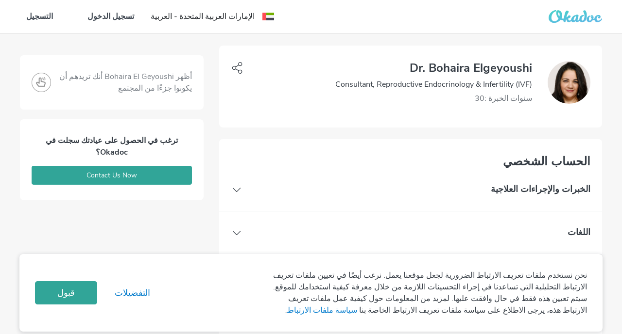

--- FILE ---
content_type: text/html; charset=utf-8
request_url: https://www.okadoc.com/ar-ae/doctor/gynecologist-obstetrician/dubai/bohaira-elgeyoushi
body_size: 61122
content:
<!DOCTYPE html><html dir="rtl"><head><meta charSet="utf-8" class="next-head"/><link rel="icon" href="/static/logo/favicon.ico" type="image/png" sizes="16x16" class="next-head"/><title class="next-head">احجز موعد من خلال .دبي في Consultant, Reproductive Endocrinology &amp; Infertility (IVF) هو\هي Dr. Bohaira Elgeyoushi</title><meta name="description" content="Dr. Bohaira Elgeyoushi | احجز موعدًا أونلاين، اعرف التكلفة، وشاهد آراء الآخرين ل .دبي في Consultant, Reproductive Endocrinology &amp; Infertility (IVF) هو\هي Dr. Bohaira Elgeyoushi" class="next-head"/><meta name="keywords" content="Okadoc" class="next-head"/><link rel="alternate" href="https://www.okadoc.com/en-qa/doctor/gynecologist-obstetrician/dubai/bohaira-elgeyoushi" hrefLang="en-qa" class="next-head"/><link rel="alternate" href="https://www.okadoc.com/ar-qa/doctor/gynecologist-obstetrician/dubai/bohaira-elgeyoushi" hrefLang="ar-qa" class="next-head"/><link rel="alternate" href="https://www.okadoc.com/en-kw/doctor/gynecologist-obstetrician/dubai/bohaira-elgeyoushi" hrefLang="en-kw" class="next-head"/><link rel="alternate" href="https://www.okadoc.com/ar-kw/doctor/gynecologist-obstetrician/dubai/bohaira-elgeyoushi" hrefLang="ar-kw" class="next-head"/><link rel="alternate" href="https://www.okadoc.com/en-ae/doctor/gynecologist-obstetrician/dubai/bohaira-elgeyoushi" hrefLang="en-ae" class="next-head"/><link rel="alternate" href="https://www.okadoc.com/ar-sa/doctor/gynecologist-obstetrician/dubai/bohaira-elgeyoushi" hrefLang="ar-sa" class="next-head"/><link rel="alternate" href="https://www.okadoc.com/en-sa/doctor/gynecologist-obstetrician/dubai/bohaira-elgeyoushi" hrefLang="en-sa" class="next-head"/><link rel="alternate" href="https://www.okadoc.com/id-id/doctor/gynecologist-obstetrician/dubai/bohaira-elgeyoushi" hrefLang="id-id" class="next-head"/><link rel="alternate" href="https://www.okadoc.com/en-id/doctor/gynecologist-obstetrician/dubai/bohaira-elgeyoushi" hrefLang="en-id" class="next-head"/><link rel="alternate" href="https://www.okadoc.com/fr-dz/doctor/gynecologist-obstetrician/dubai/bohaira-elgeyoushi" hrefLang="fr-dz" class="next-head"/><link rel="alternate" href="https://www.okadoc.com/en-eg/doctor/gynecologist-obstetrician/dubai/bohaira-elgeyoushi" hrefLang="en-eg" class="next-head"/><link rel="alternate" href="https://www.okadoc.com/ar-eg/doctor/gynecologist-obstetrician/dubai/bohaira-elgeyoushi" hrefLang="ar-eg" class="next-head"/><meta property="og:title" content="Dr. Bohaira Elgeyoushi Consultant, Reproductive Endocrinology &amp; Infertility (IVF) in Dubai | Book an appointment online" class="next-head"/><meta property="og:description" content="Dr. Bohaira Elgeyoushi is a Consultant, Reproductive Endocrinology &amp; Infertility (IVF) in Dubai. Book, manage or cancel appointments online" class="next-head"/><meta property="og:url" content="https://www.okadoc.com/ar-ae/doctor/gynecologist-obstetrician/dubai/bohaira-elgeyoushi" class="next-head"/><meta property="og:image" content="https://img.okadoc.com/plain/200x200/uploads/doctor/photo/27940/okadoc-doctor-consultant-obstetrician-gynecologist-bohaira-elgeyoushi-20190217130047.jpg" class="next-head"/><link rel="canonical" href="https://www.okadoc.com/ar-ae/doctor/gynecologist-obstetrician/dubai/bohaira-elgeyoushi" class="next-head"/><link rel="preload" href="/nupatient/_next/static/jrSSADUbgixkh6xKYEMVY/pages/doctor-detail.js" as="script"/><link rel="preload" href="/nupatient/_next/static/jrSSADUbgixkh6xKYEMVY/pages/_app.js" as="script"/><link rel="preload" href="/nupatient/_next/static/jrSSADUbgixkh6xKYEMVY/pages/_error.js" as="script"/><link rel="preload" href="/nupatient/_next/static/chunks/82.072f9e9d73b440bee8c9.js" as="script"/><link rel="preload" href="/nupatient/_next/static/runtime/webpack-5804647843b9bdacab02.js" as="script"/><link rel="preload" href="/nupatient/_next/static/chunks/commons~748942c6.f263ecfab1a7791fb975.js" as="script"/><link rel="preload" href="/nupatient/_next/static/chunks/commons~db300d2f.6b244e4195750c9875c7.js" as="script"/><link rel="preload" href="/nupatient/_next/static/chunks/commons~1f20a385.4c3add0e0dbff5c74deb.js" as="script"/><link rel="preload" href="/nupatient/_next/static/chunks/commons~690b702c.9ef03ffa3e61d99bd3bf.js" as="script"/><link rel="preload" href="/nupatient/_next/static/chunks/commons~b58f7129.81285f4fe043844b5b45.js" as="script"/><link rel="preload" href="/nupatient/_next/static/chunks/commons~f68437cc.dbc422719c0ea96349e6.js" as="script"/><link rel="preload" href="/nupatient/_next/static/chunks/commons~fd731fb0.247a801249c79f39f676.js" as="script"/><link rel="preload" href="/nupatient/_next/static/chunks/commons~3f764be9.7a5c6b8e899f1781d5d3.js" as="script"/><link rel="preload" href="/nupatient/_next/static/chunks/commons~f734b0c6.4398d2ecd97f485cf4b7.js" as="script"/><link rel="preload" href="/nupatient/_next/static/chunks/commons~ec8c427e.21356c759eca631da56e.js" as="script"/><link rel="preload" href="/nupatient/_next/static/chunks/commons~cfbf0a2e.c38b9df8d07d20ab6b3c.js" as="script"/><link rel="preload" href="/nupatient/_next/static/chunks/commons~b8f0d581.47f1c28a3883a170ccec.js" as="script"/><link rel="preload" href="/nupatient/_next/static/chunks/commons~4d4f626c.64d59cdd266d7ff5911c.js" as="script"/><link rel="preload" href="/nupatient/_next/static/chunks/commons~21833f8f.6232b3de7ea2714f1b24.js" as="script"/><link rel="preload" href="/nupatient/_next/static/chunks/commons~bdb51c54.842c33367fa54788e4a1.js" as="script"/><link rel="preload" href="/nupatient/_next/static/chunks/libs~690b702c.45432e3ef499e975c720.js" as="script"/><link rel="preload" href="/nupatient/_next/static/runtime/main-43e2987736e6fac51c1b.js" as="script"/><link rel="preload" href="/nupatient/_next/static/chunks/layouts~f734b0c6.4d3d8de85ee797e5bfab.js" as="script"/><link rel="stylesheet" href="/nupatient/_next/static/css/commons~f68437cc.1e7a58ab.chunk.css"/><link rel="stylesheet" href="/nupatient/_next/static/css/commons~fd731fb0.abe598d4.chunk.css"/><link rel="stylesheet" href="/nupatient/_next/static/css/commons~f734b0c6.faea1e39.chunk.css"/><link rel="stylesheet" href="/nupatient/_next/static/css/commons~ec8c427e.9bc88db2.chunk.css"/><link rel="stylesheet" href="/nupatient/_next/static/css/commons~b8f0d581.5cbaf792.chunk.css"/><link rel="stylesheet" href="/nupatient/_next/static/css/commons~21833f8f.6a350a90.chunk.css"/><link rel="stylesheet" href="/nupatient/_next/static/css/commons~bdb51c54.554e422f.chunk.css"/><link rel="stylesheet" href="/nupatient/_next/static/css/static/jrSSADUbgixkh6xKYEMVY/pages/doctor-detail.js.c1aac593.chunk.css"/><link rel="stylesheet" href="/nupatient/_next/static/css/static/jrSSADUbgixkh6xKYEMVY/pages/_error.js.bac9d214.chunk.css"/><style data-styled="gsFUMY dGxtAz gaTzzg hzvOVV cDIJYz hMipp jfVjkP fgSzuk hgWMjB hIyufA hxRduG iHzwhY iNUILs jeJOmh gzGQgp hYPqej gWcbdI fBpzrU dZrrst gWYSLd huguru dyYGax bCLYk ftfePR GwtfM jgAeSY hqJrzt gwThtA bvZTxR fROrUh jvkNVv ixbpAz bKgFfr cuFNZY" data-styled-version="4.4.1">
/* sc-component-id: component__Text-sc-10rb7r0-0 */
.cDIJYz.cDIJYz.cDIJYz{font-size:24px;font-weight:700;color:#363D45;margin-bottom:0px;unicode-bidi:unset;}.hMipp.hMipp.hMipp{font-size:18px;font-weight:700;color:#363D45;margin-bottom:0px;unicode-bidi:unset;}
/* sc-component-id: Sidebar__ModalSidebar-sc-17c3qzk-0 */
.hzvOVV .modal-dialog .modal-content{max-width:300px !important;}
/* sc-component-id: styles__HamburgerMenu-sc-105357r-0 */
.dGxtAz.dGxtAz.dGxtAz.sidebar-button > .btn{font-size:24px;}
/* sc-component-id: styles__ArrowBack-sc-105357r-1 */
.gaTzzg{-webkit-transform:rotate(-180deg);-ms-transform:rotate(-180deg);transform:rotate(-180deg);}
/* sc-component-id: styles__NavbarWrapper-sc-105357r-11 */
.gsFUMY.gsFUMY.gsFUMY{-webkit-transition:.3s all ease;transition:.3s all ease;background-color:#FFFF;border-bottom:1px solid #dadada !important;} .gsFUMY.gsFUMY.gsFUMY .navbar{border-bottom:initial;} .gsFUMY.gsFUMY.gsFUMY .navbar--sticky.navbar{border-bottom:1px solid #ffffff !important;} .gsFUMY.gsFUMY.gsFUMY ~ .hero-section{padding-top:89px;padding-bottom:20px;}
/* sc-component-id: styles__Item-sc-cu9p2z-0 */
.fgSzuk.fgSzuk.fgSzuk{border-radius:8px;} .fgSzuk.fgSzuk.fgSzuk:not(:last-child){margin-right:0px;margin-left:16px;}
/* sc-component-id: styles__Flex-sc-cu9p2z-1 */
.jfVjkP{display:-webkit-box;display:-webkit-flex;display:-ms-flexbox;display:flex;-webkit-align-items:center;-webkit-box-align:center;-ms-flex-align:center;align-items:center;margin-top:8px;}
/* sc-component-id: content-page__FooterContainer-sc-brz0t4-0 */
.iNUILs{border-top:1px solid #ecedee;background-color:#FFF;padding-bottom:104px;padding-top:96px;} @media only screen and (max-width:767px){.iNUILs{padding:56px 0;}}
/* sc-component-id: content-page__FooterWrapper-sc-brz0t4-1 */
.jeJOmh{display:-webkit-box;display:-webkit-flex;display:-ms-flexbox;display:flex;-webkit-flex-flow:row nowrap;-ms-flex-flow:row nowrap;flex-flow:row nowrap;padding-left:15px;padding-right:15px;} @media only screen and (max-width:767px){.jeJOmh{-webkit-flex-flow:column wrap;-ms-flex-flow:column wrap;flex-flow:column wrap;width:100%;}} @media only screen and (min-width:768px) and (max-width:991px){.jeJOmh{margin-left:auto;margin-right:auto;max-width:720px;}} @media only screen and (min-width:992px) and (max-width:1199px){.jeJOmh{margin-left:auto;margin-right:auto;max-width:960px;}} @media only screen and (min-width:1200px){.jeJOmh{margin-left:auto;margin-right:auto;max-width:1230px;}}
/* sc-component-id: content-page__FooterItem-sc-brz0t4-2 */
@media only screen and (max-width:767px){.gzGQgp{width:100% !important;}} @media only screen and (min-width:768px) and (max-width:991px){.gzGQgp{-webkit-flex:0 0 27%;-ms-flex:0 0 27%;flex:0 0 27%;max-width:27%;}} @media only screen and (min-width:992px) and (max-width:1199px){.gzGQgp{-webkit-flex:0 0 23.33333%;-ms-flex:0 0 23.33333%;flex:0 0 23.33333%;max-width:23.33333%;}} @media only screen and (min-width:1200px){.gzGQgp{-webkit-flex:0 0 23.66666%;-ms-flex:0 0 23.66666%;flex:0 0 23.66666%;max-width:23.66666%;}}@media only screen and (max-width:767px){.hYPqej{width:100% !important;margin-top:40px;}} @media only screen and (min-width:768px) and (max-width:991px){.hYPqej{-webkit-flex:0 0 27%;-ms-flex:0 0 27%;flex:0 0 27%;max-width:27%;}} @media only screen and (min-width:992px) and (max-width:1199px){.hYPqej{-webkit-flex:0 0 23.33333%;-ms-flex:0 0 23.33333%;flex:0 0 23.33333%;max-width:23.33333%;}} @media only screen and (min-width:1200px){.hYPqej{-webkit-flex:0 0 23.66666%;-ms-flex:0 0 23.66666%;flex:0 0 23.66666%;max-width:23.66666%;}}@media only screen and (max-width:767px){.gWcbdI{width:100% !important;margin-top:48px;}} @media only screen and (min-width:768px) and (max-width:991px){.gWcbdI{-webkit-flex:0 0 27%;-ms-flex:0 0 27%;flex:0 0 27%;max-width:27%;}} @media only screen and (min-width:992px) and (max-width:1199px){.gWcbdI{-webkit-flex:0 0 23.33333%;-ms-flex:0 0 23.33333%;flex:0 0 23.33333%;max-width:23.33333%;}} @media only screen and (min-width:1200px){.gWcbdI{-webkit-flex:0 0 23.66666%;-ms-flex:0 0 23.66666%;flex:0 0 23.66666%;max-width:23.66666%;}}@media only screen and (max-width:767px){.fBpzrU{width:100% !important;margin-top:48px;}} @media only screen and (min-width:768px) and (max-width:991px){.fBpzrU{-webkit-flex:0 0 19%;-ms-flex:0 0 19%;flex:0 0 19%;max-width:19%;}} @media only screen and (min-width:992px) and (max-width:1199px){.fBpzrU{-webkit-flex:0 0 30%;-ms-flex:0 0 30%;flex:0 0 30%;max-width:30%;}} @media only screen and (min-width:1200px){.fBpzrU{-webkit-flex:0 0 29%;-ms-flex:0 0 29%;flex:0 0 29%;max-width:29%;}}
/* sc-component-id: content-page__FooterItemLogoOkadoc-sc-brz0t4-3 */
.dZrrst{height:32px;width:130px;} @media only screen and (max-width:767px){.dZrrst{height:24px;width:99px;}}
/* sc-component-id: content-page__FooterItemTitle-sc-brz0t4-4 */
.gWYSLd{color:#363D45;font-weight:700;font-size:24px;font-style:normal;} @media only screen and (max-width:767px){.gWYSLd{font-size:18px;}}
/* sc-component-id: content-page__FooterItemLinkContainer-sc-brz0t4-5 */
.huguru{margin-top:32px;} @media only screen and (max-width:767px){.huguru{margin-top:24px;}}
/* sc-component-id: content-page__FooterItemLinkHref-sc-brz0t4-6 */
.dyYGax{color:#007ACC;display:block;font-size:16px;font-style:normal;font-weight:600;} .dyYGax:hover{color:#007ACC;-webkit-text-decoration:underline;text-decoration:underline;} .dyYGax:not(:last-child){margin-bottom:16px;} @media only screen and (max-width:767px){.dyYGax{font-weight:400;}}
/* sc-component-id: content-page__FooterItemSocialContainer-sc-brz0t4-7 */
.bCLYk{display:-webkit-box;display:-webkit-flex;display:-ms-flexbox;display:flex;margin:0 -8px;-webkit-flex-wrap:wrap;-ms-flex-wrap:wrap;flex-wrap:wrap;} @media only screen and (max-width:767px){.bCLYk{-webkit-box-pack:center;-webkit-justify-content:center;-ms-flex-pack:center;justify-content:center;}} @media only screen and (min-width:768px) and (max-width:991px){.bCLYk{-webkit-flex-wrap:wrap;-ms-flex-wrap:wrap;flex-wrap:wrap;margin:-8px;}} @media only screen and (min-width:992px) and (max-width:1199px){.bCLYk{-webkit-flex-wrap:wrap;-ms-flex-wrap:wrap;flex-wrap:wrap;margin:-8px;}}
/* sc-component-id: content-page__FooterItemSocialLinkHref-sc-brz0t4-8 */
.ftfePR{margin:0 8px;} @media only screen and (min-width:768px) and (max-width:991px){.ftfePR{margin:8px;}} @media only screen and (min-width:992px) and (max-width:1199px){.ftfePR{margin:8px;}}
/* sc-component-id: content-page__FooterItemSocialLinkWrapper-sc-brz0t4-9 */
.GwtfM{-webkit-align-items:center;-webkit-box-align:center;-ms-flex-align:center;align-items:center;background-color:#E5F2FA !important;border-radius:50%;display:-webkit-box;display:-webkit-flex;display:-ms-flexbox;display:flex;height:56px;-webkit-box-pack:center;-webkit-justify-content:center;-ms-flex-pack:center;justify-content:center;width:56px;} .GwtfM img{height:24px;width:24px;} @media only screen and (max-width:767px){.GwtfM{height:48px;width:48px;}.GwtfM img{height:20.57px;width:20.57px;}}
/* sc-component-id: content-page__FooterItemISOHref-sc-brz0t4-10 */
.jgAeSY{margin:24px 4px;} @media only screen and (min-width:768px) and (max-width:991px){.jgAeSY{margin:16px 8px;}} @media only screen and (min-width:992px) and (max-width:1199px){.jgAeSY{margin:16px 8px;}}.hqJrzt{margin:24px 4px;pointer-events:none;cursor:default;} @media only screen and (min-width:768px) and (max-width:991px){.hqJrzt{margin:16px 8px;}} @media only screen and (min-width:992px) and (max-width:1199px){.hqJrzt{margin:16px 8px;}}
/* sc-component-id: content-page__FooterItemISOInvisible-sc-brz0t4-11 */
.bvZTxR{-webkit-align-items:center;-webkit-box-align:center;-ms-flex-align:center;align-items:center;border-radius:50%;display:-webkit-box;display:-webkit-flex;display:-ms-flexbox;display:flex;-webkit-box-pack:center;-webkit-justify-content:center;-ms-flex-pack:center;justify-content:center;width:64px;height:64px;} @media only screen and (max-width:767px){.bvZTxR{height:56px;width:56px;}}
/* sc-component-id: content-page__FooterItemISOWrapper-sc-brz0t4-12 */
.gwThtA{-webkit-align-items:center;-webkit-box-align:center;-ms-flex-align:center;align-items:center;border-radius:50%;display:-webkit-box;display:-webkit-flex;display:-ms-flexbox;display:flex;-webkit-box-pack:center;-webkit-justify-content:center;-ms-flex-pack:center;justify-content:center;width:64px;height:64px;} .gwThtA img{height:64px;width:64px;object-fit:contain;} @media only screen and (max-width:767px){.gwThtA{height:56px;width:56px;}.gwThtA img{height:56px;width:56px;object-fit:contain;}}
/* sc-component-id: content-page__CopyrightContainer-sc-brz0t4-13 */
.fROrUh{background-color:#FFF;border-top:1px solid #ecedee;padding:40px 0;} @media only screen and (max-width:767px){.fROrUh{padding:32px 0;}}
/* sc-component-id: content-page__CopyrightWrapper-sc-brz0t4-14 */
.jvkNVv{display:-webkit-box;display:-webkit-flex;display:-ms-flexbox;display:flex;-webkit-flex-flow:row nowrap;-ms-flex-flow:row nowrap;flex-flow:row nowrap;padding-left:15px;padding-right:15px;} @media only screen and (max-width:767px){.jvkNVv{-webkit-flex-flow:column wrap;-ms-flex-flow:column wrap;flex-flow:column wrap;width:100%;}} @media only screen and (min-width:768px) and (max-width:991px){.jvkNVv{margin-left:auto;margin-right:auto;max-width:720px;}} @media only screen and (min-width:992px) and (max-width:1199px){.jvkNVv{margin-left:auto;margin-right:auto;max-width:960px;}} @media only screen and (min-width:1200px){.jvkNVv{margin-left:auto;margin-right:auto;max-width:1230px;}}
/* sc-component-id: content-page__CopyrightItem-sc-brz0t4-15 */
.ixbpAz{display:-webkit-box;display:-webkit-flex;display:-ms-flexbox;display:flex;-webkit-box-pack:start;-webkit-justify-content:flex-start;-ms-flex-pack:start;justify-content:flex-start;} .ixbpAz div{display:-webkit-box;display:-webkit-flex;display:-ms-flexbox;display:flex;margin:0 -24px;} @media only screen and (max-width:767px){.ixbpAz div{-webkit-flex-flow:column wrap;-ms-flex-flow:column wrap;flex-flow:column wrap;}} .ixbpAz small{color:#363D45;font-style:normal;font-weight:400;font-size:16px;} @media only screen and (max-width:767px){.ixbpAz{-webkit-box-pack:center;-webkit-justify-content:center;-ms-flex-pack:center;justify-content:center;-webkit-order:1;-ms-flex-order:1;order:1;margin-top:32px;text-align:center;}} @media only screen and (max-width:767px){.ixbpAz{width:100%;}} @media only screen and (min-width:768px){.ixbpAz{-webkit-flex:0 0 50%;-ms-flex:0 0 50%;flex:0 0 50%;max-width:50%;}}.bKgFfr{display:-webkit-box;display:-webkit-flex;display:-ms-flexbox;display:flex;-webkit-box-pack:end;-webkit-justify-content:flex-end;-ms-flex-pack:end;justify-content:flex-end;} .bKgFfr div{display:-webkit-box;display:-webkit-flex;display:-ms-flexbox;display:flex;margin:0 -24px;} @media only screen and (max-width:767px){.bKgFfr div{-webkit-flex-flow:column wrap;-ms-flex-flow:column wrap;flex-flow:column wrap;}} .bKgFfr p{margin:0 24px !important;} .bKgFfr p small{color:#007ACC;cursor:pointer;font-style:normal;font-weight:600;font-size:16px;} .bKgFfr p small:hover{-webkit-text-decoration:underline;text-decoration:underline;} @media only screen and (max-width:767px){.bKgFfr p:not(:last-child){margin:0 24px 24px !important;}} @media only screen and (max-width:767px){.bKgFfr{-webkit-order:0;-ms-flex-order:0;order:0;-webkit-box-pack:start;-webkit-justify-content:flex-start;-ms-flex-pack:start;justify-content:flex-start;}} @media only screen and (max-width:767px){.bKgFfr{width:100%;}} @media only screen and (min-width:768px){.bKgFfr{-webkit-flex:0 0 50%;-ms-flex:0 0 50%;flex:0 0 50%;max-width:50%;}}
/* sc-component-id: styles__ModalWrapper-sc-ft2ryj-2 */
@media (max-width:767px){.cuFNZY.cuFNZY.cuFNZY{padding-left:0px !important;display:-webkit-box;display:-webkit-flex;display:-ms-flexbox;display:flex;-webkit-flex-direction:column;-ms-flex-direction:column;flex-direction:column;-webkit-box-flex:1;-webkit-flex-grow:1;-ms-flex-positive:1;flex-grow:1;}.cuFNZY.cuFNZY.cuFNZY .modal-dialog{-webkit-flex-direction:initial;-ms-flex-direction:initial;flex-direction:initial;margin:0;display:-webkit-box;display:-webkit-flex;display:-ms-flexbox;display:flex;width:100%;height:100%;-webkit-box-flex:1;-webkit-flex-grow:1;-ms-flex-positive:1;flex-grow:1;border-radius:0;-webkit-align-items:normal;-webkit-box-align:normal;-ms-flex-align:normal;align-items:normal;-webkit-transform:translate(0,100%);-ms-transform:translate(0,100%);transform:translate(0,100%);}.cuFNZY.cuFNZY.cuFNZY .modal-dialog .modal-content{border-radius:0px;}} @media (min-width:768px){.cuFNZY.cuFNZY.cuFNZY{-webkit-flex-direction:column;-ms-flex-direction:column;flex-direction:column;}.cuFNZY.cuFNZY.cuFNZY .modal-dialog{max-width:468px;}.cuFNZY.cuFNZY.cuFNZY .modal-content{border-radius:12px;}}
/* sc-component-id: styles__ModalWrap-sc-1p5jts3-0 */
@media (max-width:767px){.hxRduG.hxRduG.hxRduG{display:-webkit-box !important;display:-webkit-flex !important;display:-ms-flexbox !important;display:flex !important;-webkit-flex-direction:column;-ms-flex-direction:column;flex-direction:column;-webkit-box-flex:1;-webkit-flex-grow:1;-ms-flex-positive:1;flex-grow:1;padding-left:0px !important;}.hxRduG.hxRduG.hxRduG .modal-dialog{-webkit-flex-direction:initial;-ms-flex-direction:initial;flex-direction:initial;margin:0;display:-webkit-box;display:-webkit-flex;display:-ms-flexbox;display:flex;width:100%;-webkit-box-flex:1;-webkit-flex-grow:1;-ms-flex-positive:1;flex-grow:1;border-radius:0;-webkit-align-items:flex-end;-webkit-box-align:flex-end;-ms-flex-align:flex-end;align-items:flex-end;}.hxRduG.hxRduG.hxRduG .modal-content{max-height:50% !important;border-radius:20px !important;}} @media (min-width:768px){.hxRduG.hxRduG.hxRduG{-webkit-flex-direction:column;-ms-flex-direction:column;flex-direction:column;}.hxRduG.hxRduG.hxRduG .modal-content{border-radius:12px !important;}.hxRduG.hxRduG.hxRduG .modal-dialog{max-width:480px;}} @media (max-width:576px){.hxRduG.hxRduG.hxRduG.fade .modal-dialog{-webkit-transition:all .3s linear;transition:all .3s linear;-webkit-transform:translate(0,100%) !important;-ms-transform:translate(0,100%) !important;transform:translate(0,100%) !important;}.hxRduG.hxRduG.hxRduG.fade.in .modal-dialog{-webkit-transition:all .3s linear;transition:all .3s linear;-webkit-transform:translate(0,0%) !important;-ms-transform:translate(0,0%) !important;transform:translate(0,0%) !important;}}
/* sc-component-id: styles__Transition-sc-1p5jts3-12 */
.iHzwhY.copy-url-enter{opacity:0;} .iHzwhY.copy-url-enter-active{opacity:1;-webkit-transition:opacity .3s linear;transition:opacity .3s linear;} .iHzwhY.copy-url-exit{opacity:1;} .iHzwhY.copy-url-exit-active{opacity:0;-webkit-transition:opacity .3s linear;transition:opacity .3s linear;}
/* sc-component-id: styles__Collapse-sc-19r6fsz-0 */
.hgWMjB .collapse-section-enter{opacity:0.01;-webkit-transform:translateY(-10%);-ms-transform:translateY(-10%);transform:translateY(-10%);} .hgWMjB .collapse-section-enter-active{opacity:1;-webkit-transform:translateY(0);-ms-transform:translateY(0);transform:translateY(0);-webkit-transition:300ms ease-in;transition:300ms ease-in;} .hgWMjB .collapse-section-exit{opacity:1;-webkit-transform:translateY(0);-ms-transform:translateY(0);transform:translateY(0);} .hgWMjB .collapse-section-exit-active{opacity:0.01;-webkit-transform:translateY(-10%);-ms-transform:translateY(-10%);transform:translateY(-10%);-webkit-transition:200ms ease-in;transition:200ms ease-in;}</style><meta charSet="utf-8"/><meta name="viewport" content="width=device-width, initial-scale=1 maximum-scale=1"/><script type="application/ld+json">{
            "@context" : "http://schema.org",
            "@type" : "Organization",
            "name" : "Okadoc",
            "url" : "https://www.okadoc.com/",
            "logo": "https://www.okadoc.com/static/images/logo.png",
            "image": "https://www.okadoc.com/static/images/logo.png",
            "sameAs" : [
                "https://twitter.com/okadoc_uae",
                "https://instagram.com/okadoc_uae",
                "https://www.youtube.com/channel/UCrZjO8F2Yzg3lG0x2emLRLg"
            ],
            "potentialAction": {
                "@type": "SearchAction",
                "target": "https://www.okadoc.com/en-ae/search/result?q={search_term_string}",
                "query-input": "required name=search_term_string"
            }
        }</script><meta name="mobile-web-app-capable" content="yes"/><meta name="apple-mobile-web-app-capable" content="yes"/><meta name="application-name" content="Okadoc"/><meta name="apple-mobile-web-app-title" content="Okadoc"/><meta property="og:site_name" content="Okadoc"/><meta http-equiv="X-UA-Compatible" content="IE=edge,chrome=1"/><script>
                                var data = [{"gender":"Without Profile","visitorLoginState":"Without Profile","countryRegion":"AE|THE MIDDLE EAST","countryCode":"AE","languageCode":"AR","platform":"Desktop"}];
                                var __okaSessionId=function(){var n=(new Date).getTime();if(typeof performance!=="undefined"&&typeof performance.now==="function"){n+=performance.now()}var e="xxxxxxxx-xxxx-4xxx-yxxx-xxxxxxxxxxxx".replace(/[xy]/g,function(e){var x=(n+Math.random()*16)%16|0;n=Math.floor(n/16);return(e==="x"?x:x&3|8).toString(16)});return e+".5u64-"+(new Date).getTime()+"t4mp4n"};var __createOkaSessionId=function(){var e=sessionStorage.getItem("__ok_sessionID");if(e){return e}var x=__okaSessionId();sessionStorage.setItem("__ok_sessionID",x);return x};
                                data[0].sessionID = __createOkaSessionId();
                                <!-- Google Tag Manager -->
                                    (function(w,d,s,l,i,o){w[l]=w[l]||[];for(var da=0;da<o.length;da++){w[l].push(o[da]);}w[l].push({'gtm.start':
                                    new Date().getTime(),event:'gtm.js'});var f=d.getElementsByTagName(s)[0],
                                j =d.createElement(s),dl=l!='dataLayer'?'&l='+l:'';j.async=true;j.src=
                                    'https://www.googletagmanager.com/gtm.js?id='+i+dl;f.parentNode.insertBefore(j,f);
                                    })(window,document,'script','dataLayer','GTM-PL3B4PN', data);
                                    <!-- End Google Tag Manager -->
                                </script><script>
                        (function () {
                            window.onpageshow = function(event) {
                                if (event.persisted) {
                                    window.location.reload();
                                }
                            };
                        })();</script><script>
                            (function(w){
                                if (!w.fbq) {
                                    w.fbq = function(a){ };
                                }
                            })(window);
                            </script><meta name="facebook-domain-verification" content="x26da613khadewrukz1vact0wdyix9"/><script src="https://cdn.onesignal.com/sdks/OneSignalSDK.js" async=""></script><script src="https://maps.googleapis.com/maps/api/js?v=3&amp;libraries=places,geometry&amp;key=AIzaSyB5sCGOXX1eX3o-HfAjY553zOCQsodDL1g"></script></head><body class="responsive "><div id="__next"><section class="styles__NavbarWrapper-sc-105357r-11 gsFUMY nav-search" id="navSearchId"><nav class="navbar"><div class="container"><div class="row flex-nowrap align-items-center justify-content-between"><div class="styles__HamburgerMenu-sc-105357r-0 dGxtAz sidebar-button col-2"><div class="btn btn-link px-0"><div class="d-flex flex-shrink-0"><img class="img-responsive styles__ArrowBack-sc-105357r-1 gaTzzg img-fluid" width="24px" src="https://img.okadoc.com/photos/block_images/img/icon/od-arrow-left-v2.svg"/></div></div></div><div class=" col-8 col-md-auto navbar-logo align-items-center justify-content-center justify-content-md-start"><a href="/ar-ae"><img alt="logo" src="/nupatient/_next/static/src/desktop/assets/images/logo-gradientd3e71557aa5759cf38f1f4973839bfca.svg" class="navbar-logo__img"/></a></div><div class="col-2 col-md-4 d-flex align-items-center justify-content-end"><div class="row"><div class=" col-12"><style data-emotion-css="o02lad-SkeletonTheme">.css-o02lad-SkeletonTheme .react-loading-skeleton{background-color:#E5EEF6;background-image:linear-gradient( 90deg,#E5EEF6,#eff6fc,#E5EEF6 );}</style><div class="css-o02lad-SkeletonTheme"><span><style data-emotion-css="1q79kkk-skeletonStyles-Skeleton animation-bzdot9">.css-1q79kkk-skeletonStyles-Skeleton{background-color:#eee;background-image:linear-gradient( 90deg,#eee,#f5f5f5,#eee );background-size:200px 100%;background-repeat:no-repeat;border-radius:4px;display:inline-block;line-height:1;width:100%;-webkit-animation:animation-bzdot9 1.2s ease-in-out infinite;animation:animation-bzdot9 1.2s ease-in-out infinite;}@-webkit-keyframes animation-bzdot9{0%{background-position:-200px 0;}100%{background-position:calc(200px + 100%) 0;}}@keyframes animation-bzdot9{0%{background-position:-200px 0;}100%{background-position:calc(200px + 100%) 0;}}</style><span class="react-loading-skeleton css-1q79kkk-skeletonStyles-Skeleton" style="height:34px">‌</span></span></div></div></div></div></div></div></nav></section><div class="doctor-profile-page profile-content"><div class="container mt-md-4"><div class="row" id="js-wrapper-scroll"><div class="col-lg-8 col-12 "><div class="card main-profile-card profile-content__section" id="js-main-profile"><div class="card-body px-3 px-md-4 py-4 py-md-32px"><div class="main-profile-card__info" id="js-main-profile-info"><div class="row"><div class="col-12 col-md-9"><div class="d-flex"><div class="img-thumbnail img-thumbnail--profile"><img src="https://img.okadoc.com/plain/200x200/uploads/doctor/photo/27940/okadoc-doctor-consultant-obstetrician-gynecologist-bohaira-elgeyoushi-20190217130047.jpg" class="img-thumbnail__image" alt="Dr. Bohaira Elgeyoushi Profile Photo"/></div><div class="profile-info-main ml-3 ml-md-32px text-left"><div class="mb-2"><h1 class="component__Text-sc-10rb7r0-0 cDIJYz align-middle">Dr. Bohaira Elgeyoushi</h1></div><p class="text-section">Consultant, Reproductive Endocrinology &amp; Infertility (IVF)</p><p class="text-section text-gray-subtext">سنوات الخبرة :30</p><div class="styles__Flex-sc-cu9p2z-1 jfVjkP"><span><style data-emotion-css="1q79kkk-skeletonStyles-Skeleton animation-bzdot9">.css-1q79kkk-skeletonStyles-Skeleton{background-color:#eee;background-image:linear-gradient( 90deg,#eee,#f5f5f5,#eee );background-size:200px 100%;background-repeat:no-repeat;border-radius:4px;display:inline-block;line-height:1;width:100%;-webkit-animation:animation-bzdot9 1.2s ease-in-out infinite;animation:animation-bzdot9 1.2s ease-in-out infinite;}@-webkit-keyframes animation-bzdot9{0%{background-position:-200px 0;}100%{background-position:calc(200px + 100%) 0;}}@keyframes animation-bzdot9{0%{background-position:-200px 0;}100%{background-position:calc(200px + 100%) 0;}}</style><span class="react-loading-skeleton styles__Item-sc-cu9p2z-0 fgSzuk css-1q79kkk-skeletonStyles-Skeleton" style="width:100px;height:36px">‌</span><style data-emotion-css="1q79kkk-skeletonStyles-Skeleton animation-bzdot9">.css-1q79kkk-skeletonStyles-Skeleton{background-color:#eee;background-image:linear-gradient( 90deg,#eee,#f5f5f5,#eee );background-size:200px 100%;background-repeat:no-repeat;border-radius:4px;display:inline-block;line-height:1;width:100%;-webkit-animation:animation-bzdot9 1.2s ease-in-out infinite;animation:animation-bzdot9 1.2s ease-in-out infinite;}@-webkit-keyframes animation-bzdot9{0%{background-position:-200px 0;}100%{background-position:calc(200px + 100%) 0;}}@keyframes animation-bzdot9{0%{background-position:-200px 0;}100%{background-position:calc(200px + 100%) 0;}}</style><span class="react-loading-skeleton styles__Item-sc-cu9p2z-0 fgSzuk css-1q79kkk-skeletonStyles-Skeleton" style="width:100px;height:36px">‌</span></span></div></div></div></div><div class="col-3 text-right d-none d-md-block"><div class="pointer"><img src="https://img.okadoc.com/photos/block_images/img/icon/od-share-outline.svg" class="img-fluid" alt="share" width="28px"/></div></div></div></div></div></div><div></div><div id="js-profile-section"><section class="card profile-detail-card profile-content__section"><div class="card-header pb-4 pb-md-32px"><h2 class="component__Text-sc-10rb7r0-0 cDIJYz m-0">اﻟﺤﺴﺎﺏ اﻟﺸﺨﺼﻲ</h2></div><div class="card-body pt-0"><div class="row profile-card__clinic-list"><div class="col-12 profile-card__clinic-item single-collapse "><div class="d-flex align-items-center pointer justify-content-between single-collapse__button" id="symptoms-section"><h3 class="component__Text-sc-10rb7r0-0 hMipp m-0">الخبرات والإجراءات العلاجية</h3><img src="https://img.okadoc.com/photos/block_images/img/icon/od-collapse-arrow.svg" class="img-fluid collapse-arrow profile-collapse-icon" alt="expand profile doctor subsection"/></div><div class="styles__Collapse-sc-19r6fsz-0 hgWMjB"></div></div><div class="col-12 profile-card__clinic-item single-collapse "><div class="d-flex align-items-center pointer justify-content-between single-collapse__button" id="language-section"><h3 class="component__Text-sc-10rb7r0-0 hMipp m-0">اللغات</h3><img src="https://img.okadoc.com/photos/block_images/img/icon/od-collapse-arrow.svg" class="img-fluid collapse-arrow profile-collapse-icon" alt="expand profile doctor subsection"/></div><div class="styles__Collapse-sc-19r6fsz-0 hgWMjB"></div></div><div class="col-12 profile-card__clinic-item single-collapse "><div class="d-flex align-items-center pointer justify-content-between single-collapse__button" id="experience-section"><h3 class="component__Text-sc-10rb7r0-0 hMipp m-0">الخبرات المهنية</h3><img src="https://img.okadoc.com/photos/block_images/img/icon/od-collapse-arrow.svg" class="img-fluid collapse-arrow profile-collapse-icon" alt="expand profile doctor subsection"/></div><div class="styles__Collapse-sc-19r6fsz-0 hgWMjB"></div></div><div class="col-12 profile-card__clinic-item single-collapse "><div class="d-flex align-items-center pointer justify-content-between single-collapse__button" id="education-section"><h3 class="component__Text-sc-10rb7r0-0 hMipp m-0">المؤهلات العلمية</h3><img src="https://img.okadoc.com/photos/block_images/img/icon/od-collapse-arrow.svg" class="img-fluid collapse-arrow profile-collapse-icon" alt="expand profile doctor subsection"/></div><div class="styles__Collapse-sc-19r6fsz-0 hgWMjB"></div></div><div class="col-12 profile-card__clinic-item single-collapse "><div class="d-flex align-items-center pointer justify-content-between single-collapse__button" id="memberships-section"><h3 class="component__Text-sc-10rb7r0-0 hMipp m-0">العضويات</h3><img src="https://img.okadoc.com/photos/block_images/img/icon/od-collapse-arrow.svg" class="img-fluid collapse-arrow profile-collapse-icon" alt="expand profile doctor subsection"/></div><div class="styles__Collapse-sc-19r6fsz-0 hgWMjB"></div></div><div class="col-12 profile-card__clinic-item single-collapse "><div class="d-flex align-items-center pointer justify-content-between single-collapse__button" id="registrations-section"><h3 class="component__Text-sc-10rb7r0-0 hMipp m-0">التسجيل والترخيص</h3><img src="https://img.okadoc.com/photos/block_images/img/icon/od-collapse-arrow.svg" class="img-fluid collapse-arrow profile-collapse-icon" alt="expand profile doctor subsection"/></div><div class="styles__Collapse-sc-19r6fsz-0 hgWMjB"></div></div></div></div></section></div></div><div class="sticky-outer-wrapper col-lg-4 col-12 pb-4 d-none d-lg-block"><div class="sticky-inner-wrapper" style="position:relative;top:0px"><div class="styles__WidgetWrap-sc-1ygkzoo-11 hIyufA"><div class="vertical-column__item d-none d-lg-block skeleton"><div class="card no-border bg-light-yellow loading-container"><div class="square square--lg"></div><div class="loading-indicator"></div></div><div class="card no-border bg-light-yellow loading-container"><div class="square square--lg"></div><div class="loading-indicator"></div></div><div class="card no-border bg-light-yellow loading-container"><div class="square square--lg"></div><div class="loading-indicator"></div></div><div class="card no-border bg-light-yellow loading-container"><div class="square square--lg"></div><div class="loading-indicator"></div></div><div class="card no-border bg-light-yellow loading-container"><div class="square square--lg"></div><div class="loading-indicator"></div></div><div class="card no-border bg-light-yellow loading-container"><div class="square square--lg"></div><div class="loading-indicator"></div></div><div class="card no-border bg-light-yellow loading-container"><div class="square square--lg"></div><div class="loading-indicator"></div></div><div class="card no-border bg-light-yellow loading-container"><div class="square square--lg"></div><div class="loading-indicator"></div></div></div></div></div></div></div></div></div><div class="d-md-none "><div class="card card--sticky-booking " id="js-sticky-booking"><div class="card-body p-3"><div class="d-flex flex-nowrap align-items-center"><div class="img-thumbnail-badge"><div class="img-thumbnail img-thumbnail--small"><img alt="doctor photo" src="https://img.okadoc.com/plain/200x200/uploads/doctor/photo/27940/okadoc-doctor-consultant-obstetrician-gynecologist-bohaira-elgeyoushi-20190217130047.jpg" class="img-thumbnail__image"/></div></div><div class="flex-grow-1 px-3 min-width-0"><p class="mb-1 text-truncate"><span class="text-section">Dr. Bohaira Elgeyoushi</span></p><p class="m-0 text-truncate"><span class="text-14"></span></p></div><div class="btn btn-gray btn-gray--border py-12px px-35px d-flex align-items-center flex-shrink-0"><span class="text-blue text-18">اتصال</span></div></div></div></div></div><div class="content-page__FooterContainer-sc-brz0t4-0 iNUILs"><div class="content-page__FooterWrapper-sc-brz0t4-1 jeJOmh"><div id="logo" class="content-page__FooterItem-sc-brz0t4-2 gzGQgp"><img src="/nupatient/_next/static/src/desktop/assets/images/logo-gradientd3e71557aa5759cf38f1f4973839bfca.svg" alt="footer-logo" class="content-page__FooterItemLogoOkadoc-sc-brz0t4-3 dZrrst"/></div><div id="about" class="content-page__FooterItem-sc-brz0t4-2 hYPqej"><div class="content-page__FooterItemTitle-sc-brz0t4-4 gWYSLd">نبذة عن أوكادوك</div><div class="content-page__FooterItemLinkContainer-sc-brz0t4-5 huguru"><a href="https://www.okadoc.com/ar-ae/about-okadoc" class="content-page__FooterItemLinkHref-sc-brz0t4-6 dyYGax">نبذة عن مقدم الرعاية الصحية</a><a href="https://www.okadoc.com/ar-ae/pro" class="content-page__FooterItemLinkHref-sc-brz0t4-6 dyYGax">أوكادوك للأطباء</a><a href="https://www.okadoc.com/ar-ae/press" class="content-page__FooterItemLinkHref-sc-brz0t4-6 dyYGax">الصحافة والإعلام</a><a href="https://www.okadoc.com/ar-ae/blog" class="content-page__FooterItemLinkHref-sc-brz0t4-6 dyYGax">المدونة</a></div></div><div id="help" class="content-page__FooterItem-sc-brz0t4-2 gWcbdI"><div class="content-page__FooterItemTitle-sc-brz0t4-4 gWYSLd">مساعدة</div><div class="content-page__FooterItemLinkContainer-sc-brz0t4-5 huguru"><a href="https://www.okadoc.com/ar-ae/contact-us" class="content-page__FooterItemLinkHref-sc-brz0t4-6 dyYGax">اتصال</a></div></div><div id="social-media" class="content-page__FooterItem-sc-brz0t4-2 fBpzrU"><div class="content-page__FooterItemSocialContainer-sc-brz0t4-7 bCLYk"><a href="https://www.facebook.com/Okadoc/" target="_blank" rel="noopener noreferrer" class="content-page__FooterItemSocialLinkHref-sc-brz0t4-8 ftfePR"><div class="content-page__FooterItemSocialLinkWrapper-sc-brz0t4-9 GwtfM"><img src="https://img.okadoc.com/photos/block_images/img/icon/od-facebook.svg" alt="icon-facebook"/></div></a><a href="https://twitter.com/okadoc_uae" target="_blank" rel="noopener noreferrer" class="content-page__FooterItemSocialLinkHref-sc-brz0t4-8 ftfePR"><div class="content-page__FooterItemSocialLinkWrapper-sc-brz0t4-9 GwtfM"><img src="https://img.okadoc.com/photos/block_images/img/icon/od-twitter.svg" alt="icon-twitter"/></div></a><a href="https://www.instagram.com/okadoc_uae/" target="_blank" rel="noopener noreferrer" class="content-page__FooterItemSocialLinkHref-sc-brz0t4-8 ftfePR"><div class="content-page__FooterItemSocialLinkWrapper-sc-brz0t4-9 GwtfM"><img src="https://img.okadoc.com/photos/block_images/img/icon/od-instagram-white.svg" alt="icon-instagram"/></div></a><a href="https://www.linkedin.com/company/okadoc/" target="_blank" rel="noopener noreferrer" class="content-page__FooterItemSocialLinkHref-sc-brz0t4-8 ftfePR"><div class="content-page__FooterItemSocialLinkWrapper-sc-brz0t4-9 GwtfM"><img src="https://img.okadoc.com/photos/block_images/img/icon/od-linkedin-blue.svg" alt="icon-linkedin"/></div></a><a href="https://www.youtube.com/channel/UCrZjO8F2Yzg3lG0x2emLRLg" target="_blank" rel="noopener noreferrer" class="content-page__FooterItemSocialLinkHref-sc-brz0t4-8 ftfePR"><div class="content-page__FooterItemSocialLinkWrapper-sc-brz0t4-9 GwtfM"><img src="https://img.okadoc.com/photos/block_images/img/icon/od-youtube.svg" alt="icon-youtube"/></div></a><a class="content-page__FooterItemISOHref-sc-brz0t4-10 jgAeSY d-none d-md-flex" href="https://img.okadoc.com/photos/block_images/img/certificates/ISO_IEC_27001_2022.pdf" target="_blank"><div class="content-page__FooterItemISOWrapper-sc-brz0t4-12 gwThtA"><img src="https://img.okadoc.com/photos/block_images/img/iso27001/iso-ias.png" alt="iso-ISO 27001"/></div></a><a class="content-page__FooterItemISOHref-sc-brz0t4-10 hqJrzt d-none d-md-flex" target="_blank"><div class="content-page__FooterItemISOWrapper-sc-brz0t4-12 gwThtA"><img src="https://img.okadoc.com/photos/block_images/img/iso27001/iso-soc2.png" alt="iso-SOC 2"/></div></a><a class="content-page__FooterItemISOHref-sc-brz0t4-10 jgAeSY d-none d-md-flex" href="https://img.okadoc.com/photos/block_images/img/certificates/HIPAA-_OKADOC_TECHNOLOGIES_FZ-LLC-2025.pdf" target="_blank"><div class="content-page__FooterItemISOWrapper-sc-brz0t4-12 gwThtA"><img src="https://img.okadoc.com/photos/block_images/img/certificates/logo-hipaa-compliant-circle3.png" alt="iso-HIPAA Compliant"/></div></a></div><div class="content-page__FooterItemSocialContainer-sc-brz0t4-7 bCLYk"><a class="content-page__FooterItemISOHref-sc-brz0t4-10 jgAeSY d-md-none d-flex" href="https://img.okadoc.com/photos/block_images/img/certificates/ISO_IEC_27001_2022.pdf" target="_blank"><div class="content-page__FooterItemISOWrapper-sc-brz0t4-12 gwThtA"><img src="https://img.okadoc.com/photos/block_images/img/iso27001/iso-ias.png" alt="iso-ISO 27001"/></div></a><a class="content-page__FooterItemISOHref-sc-brz0t4-10 hqJrzt d-md-none d-flex" target="_blank"><div class="content-page__FooterItemISOWrapper-sc-brz0t4-12 gwThtA"><img src="https://img.okadoc.com/photos/block_images/img/iso27001/iso-soc2.png" alt="iso-SOC 2"/></div></a><a class="content-page__FooterItemISOHref-sc-brz0t4-10 jgAeSY d-md-none d-flex" href="https://img.okadoc.com/photos/block_images/img/certificates/HIPAA-_OKADOC_TECHNOLOGIES_FZ-LLC-2025.pdf" target="_blank"><div class="content-page__FooterItemISOWrapper-sc-brz0t4-12 gwThtA"><img src="https://img.okadoc.com/photos/block_images/img/certificates/logo-hipaa-compliant-circle3.png" alt="iso-HIPAA Compliant"/></div></a><a class="content-page__FooterItemISOHref-sc-brz0t4-10 hqJrzt d-md-none d-flex"><div class="content-page__FooterItemISOInvisible-sc-brz0t4-11 bvZTxR"></div></a><a class="content-page__FooterItemISOHref-sc-brz0t4-10 hqJrzt d-md-none d-flex"><div class="content-page__FooterItemISOInvisible-sc-brz0t4-11 bvZTxR"></div></a></div></div></div></div><div class="content-page__CopyrightContainer-sc-brz0t4-13 fROrUh"><div class="content-page__CopyrightWrapper-sc-brz0t4-14 jvkNVv"><div id="copyright" class="content-page__CopyrightItem-sc-brz0t4-15 ixbpAz"><small>© Copyright <!-- -->2026<!-- --> Okadoc Technologies FZ-LLC</small></div><div id="terms" class="content-page__CopyrightItem-sc-brz0t4-15 bKgFfr"><div><p class="link-blue"><small>سياسة الخصوصية</small></p><p class="link-blue"><small>شروط الاستخدام</small></p><p class="link-blue"><small>سياسة ملفات تعريف الارتباط</small></p></div></div></div></div><div class="loading-modal "><div class="container"><div class="d-flex align-items-center flex-fill justify-content-center flex-column"><div class="loading-dots justify-content-center"><div style="width:180px;height:180px"></div></div></div></div></div></div><script>__NEXT_DATA__ = {"props":{"pageProps":{"pageProps":{"query":{"lang":"ar","country":"ae","specialityTitle":"doctor","speciality":"gynecologist-obstetrician","city":"dubai","name":"bohaira-elgeyoushi","countryList":[{"country_name":"Qatar","country_code":"qa","flag":"https://img.okadoc.com/photos/countries-circ/qa-circular.svg","currency":"QAR","languages":[{"language":"English","language_code":"en","native_language":"English","url":"/en-qa","extra_attributes":{"about":[{"link":"https://www.okadoc.com/en-qa/about-okadoc","name":"About"},{"link":"https://www.okadoc.com/en-qa/pro","name":"Okadoc for Doctors"},{"link":"https://www.okadoc.com/en-qa/press","name":"Press"},{"link":"https://www.okadoc.com/blog","name":"Blog"}],"certification":[{"icon":"https://img.okadoc.com/photos/block_images/img/iso27001/iso-ias.png","link":"https://img.okadoc.com/photos/block_images/img/certificates/ISO_IEC_27001_2022.pdf","name":"ISO 27001","type":"iso"},{"icon":"https://img.okadoc.com/photos/block_images/img/iso27001/iso-soc2.png","link":false,"name":"SOC 2","type":"iso"},{"icon":"https://img.okadoc.com/photos/block_images/img/certificates/logo-hipaa-compliant-circle3.png","link":"https://img.okadoc.com/photos/block_images/img/certificates/HIPAA-_OKADOC_TECHNOLOGIES_FZ-LLC-2025.pdf","name":"HIPAA Compliant","type":"iso"}],"help":[{"link":"https://www.okadoc.com/en-qa/contact-us","name":"Contact"}],"privacy":[{"link":"https://www.okadoc.com/policy/privacy/","name":"Privacy Policy","type":"privacy"},{"link":"https://www.okadoc.com/en-qa/policy/terms/","name":"Terms of Use","type":"terms"}],"sosmed":[{"icon":"https://img.okadoc.com/photos/block_images/img/icon/od-facebook.svg","link":"https://www.facebook.com/Okadoc/","name":"facebook"},{"icon":"https://img.okadoc.com/photos/block_images/img/icon/od-twitter.svg","link":"https://twitter.com/okadoc_uae","name":"twitter"},{"icon":"https://img.okadoc.com/photos/block_images/img/icon/od-instagram-white.svg","link":"https://www.instagram.com/okadoc_uae/","name":"instagram"},{"icon":"https://img.okadoc.com/photos/block_images/img/icon/od-linkedin-blue.svg","link":"https://www.linkedin.com/company/okadoc/","name":"linkedin"},{"icon":"https://img.okadoc.com/photos/block_images/img/icon/od-youtube.svg","link":"https://www.youtube.com/channel/UCrZjO8F2Yzg3lG0x2emLRLg","name":"youtube"}]}},{"language":"Arabic","language_code":"ar","native_language":"العربية","url":"/ar-qa","extra_attributes":{"about":[{"link":"https://www.okadoc.com/ar-qa/about-okadoc","name":"About"},{"link":"https://www.okadoc.com/ar-qa/pro","name":"Okadoc for Doctors"},{"link":"https://www.okadoc.com/ar-qa/press","name":"Press"},{"link":"https://www.okadoc.com/blog-ar","name":"Blog"}],"certification":[{"icon":"https://img.okadoc.com/photos/block_images/img/iso27001/iso-ias.png","link":"https://img.okadoc.com/photos/block_images/img/certificates/ISO_IEC_27001_2022.pdf","name":"ISO 27001","type":"iso"},{"icon":"https://img.okadoc.com/photos/block_images/img/iso27001/iso-soc2.png","link":false,"name":"SOC 2","type":"iso"},{"icon":"https://img.okadoc.com/photos/block_images/img/certificates/logo-hipaa-compliant-circle3.png","link":"https://img.okadoc.com/photos/block_images/img/certificates/HIPAA-_OKADOC_TECHNOLOGIES_FZ-LLC-2025.pdf","name":"HIPAA Compliant","type":"iso"}],"help":[{"link":"https://www.okadoc.com/ar-qa/contact-us","name":"Contact"}],"privacy":[{"link":"https://www.okadoc.com/policy/privacy/","name":"Privacy Policy","type":"privacy"},{"link":"https://www.okadoc.com/terms-of-use/","name":"Terms of Use","type":"terms"}],"sosmed":[{"icon":"https://img.okadoc.com/photos/block_images/img/icon/od-facebook.svg","link":"https://www.facebook.com/Okadoc/","name":"facebook"},{"icon":"https://img.okadoc.com/photos/block_images/img/icon/od-twitter.svg","link":"https://twitter.com/okadoc_uae","name":"twitter"},{"icon":"https://img.okadoc.com/photos/block_images/img/icon/od-instagram-white.svg","link":"https://www.instagram.com/okadoc_uae/","name":"instagram"},{"icon":"https://img.okadoc.com/photos/block_images/img/icon/od-linkedin-blue.svg","link":"https://www.linkedin.com/company/okadoc/","name":"linkedin"},{"icon":"https://img.okadoc.com/photos/block_images/img/icon/od-youtube.svg","link":"https://www.youtube.com/channel/UCrZjO8F2Yzg3lG0x2emLRLg","name":"youtube"}]}}],"products":[],"time_layout":"24h","home_menus":null},{"country_name":"Kuwait","country_code":"kw","flag":"https://img.okadoc.com/photos/countries-circ/kw-circular.svg","currency":"KWD","languages":[{"language":"English","language_code":"en","native_language":"English","url":"/en-kw","extra_attributes":{"about":[{"link":"https://www.okadoc.com/en-kw/about-okadoc","name":"About"},{"link":"https://www.okadoc.com/en-kw/pro","name":"Okadoc for Doctors"},{"link":"https://www.okadoc.com/en-kw/press","name":"Press"},{"link":"https://www.okadoc.com/blog","name":"Blog"}],"certification":[{"icon":"https://img.okadoc.com/photos/block_images/img/iso27001/iso-ias.png","link":"https://img.okadoc.com/photos/block_images/img/certificates/ISO_IEC_27001_2022.pdf","name":"ISO 27001","type":"iso"},{"icon":"https://img.okadoc.com/photos/block_images/img/iso27001/iso-soc2.png","link":false,"name":"SOC 2","type":"iso"},{"icon":"https://img.okadoc.com/photos/block_images/img/certificates/logo-hipaa-compliant-circle3.png","link":"https://img.okadoc.com/photos/block_images/img/certificates/HIPAA-_OKADOC_TECHNOLOGIES_FZ-LLC-2025.pdf","name":"HIPAA Compliant","type":"iso"}],"help":[{"link":"https://www.okadoc.com/en-kw/contact-us","name":"Contact"}],"privacy":[{"link":"https://www.okadoc.com/policy/privacy/","name":"Privacy Policy","type":"privacy"},{"link":"https://www.okadoc.com/en-kw/policy/terms/","name":"Terms of Use","type":"terms"}],"sosmed":[{"icon":"https://img.okadoc.com/photos/block_images/img/icon/od-facebook.svg","link":"https://www.facebook.com/Okadoc/","name":"facebook"},{"icon":"https://img.okadoc.com/photos/block_images/img/icon/od-twitter.svg","link":"https://twitter.com/okadoc_uae","name":"twitter"},{"icon":"https://img.okadoc.com/photos/block_images/img/icon/od-instagram-white.svg","link":"https://www.instagram.com/okadoc_uae/","name":"instagram"},{"icon":"https://img.okadoc.com/photos/block_images/img/icon/od-linkedin-blue.svg","link":"https://www.linkedin.com/company/okadoc/","name":"linkedin"},{"icon":"https://img.okadoc.com/photos/block_images/img/icon/od-youtube.svg","link":"https://www.youtube.com/channel/UCrZjO8F2Yzg3lG0x2emLRLg","name":"youtube"}]}},{"language":"Arabic","language_code":"ar","native_language":"العربية","url":"/ar-kw","extra_attributes":{"about":[{"link":"https://www.okadoc.com/ar-kw/about-okadoc","name":"About"},{"link":"https://www.okadoc.com/ar-kw/pro","name":"Okadoc for Doctors"},{"link":"https://www.okadoc.com/ar-kw/press","name":"Press"},{"link":"https://www.okadoc.com/blog-ar","name":"Blog"}],"certification":[{"icon":"https://img.okadoc.com/photos/block_images/img/iso27001/iso-ias.png","link":"https://img.okadoc.com/photos/block_images/img/certificates/ISO_IEC_27001_2022.pdf","name":"ISO 27001","type":"iso"},{"icon":"https://img.okadoc.com/photos/block_images/img/iso27001/iso-soc2.png","link":false,"name":"SOC 2","type":"iso"},{"icon":"https://img.okadoc.com/photos/block_images/img/certificates/logo-hipaa-compliant-circle3.png","link":"https://img.okadoc.com/photos/block_images/img/certificates/HIPAA-_OKADOC_TECHNOLOGIES_FZ-LLC-2025.pdf","name":"HIPAA Compliant","type":"iso"}],"help":[{"link":"https://www.okadoc.com/ar-kw/contact-us","name":"Contact"}],"privacy":[{"link":"https://www.okadoc.com/policy/privacy/","name":"Privacy Policy","type":"privacy"},{"link":"https://www.okadoc.com/terms-of-use/","name":"Terms of Use","type":"terms"}],"sosmed":[{"icon":"https://img.okadoc.com/photos/block_images/img/icon/od-facebook.svg","link":"https://www.facebook.com/Okadoc/","name":"facebook"},{"icon":"https://img.okadoc.com/photos/block_images/img/icon/od-twitter.svg","link":"https://twitter.com/okadoc_uae","name":"twitter"},{"icon":"https://img.okadoc.com/photos/block_images/img/icon/od-instagram-white.svg","link":"https://www.instagram.com/okadoc_uae/","name":"instagram"},{"icon":"https://img.okadoc.com/photos/block_images/img/icon/od-linkedin-blue.svg","link":"https://www.linkedin.com/company/okadoc/","name":"linkedin"},{"icon":"https://img.okadoc.com/photos/block_images/img/icon/od-youtube.svg","link":"https://www.youtube.com/channel/UCrZjO8F2Yzg3lG0x2emLRLg","name":"youtube"}]}}],"products":[],"time_layout":"24h","home_menus":null},{"country_name":"UAE","country_code":"ae","flag":"https://img.okadoc.com/photos/block_images/img/icon/countries/united-arab-emirates.svg","currency":"AED","languages":[{"language":"English","language_code":"en","native_language":"English","url":"/en-ae","extra_attributes":{"about":[{"link":"https://www.okadoc.com/en-ae/about-okadoc","name":"About"},{"link":"https://www.okadoc.com/en-ae/pro","name":"Okadoc for Doctors"},{"link":"https://www.okadoc.com/en-ae/press","name":"Press"},{"link":"https://www.okadoc.com/en-ae/blog","name":"Blog"}],"certification":[{"icon":"https://img.okadoc.com/photos/block_images/img/iso27001/iso-ias.png","link":"https://img.okadoc.com/photos/block_images/img/certificates/ISO_IEC_27001_2022.pdf","name":"ISO 27001","type":"iso"},{"icon":"https://img.okadoc.com/photos/block_images/img/iso27001/iso-soc2.png","link":false,"name":"SOC 2","type":"iso"},{"icon":"https://img.okadoc.com/photos/block_images/img/certificates/logo-hipaa-compliant-circle3.png","link":"https://img.okadoc.com/photos/block_images/img/certificates/HIPAA-_OKADOC_TECHNOLOGIES_FZ-LLC-2025.pdf","name":"HIPAA Compliant","type":"iso"}],"help":[{"link":"https://www.okadoc.com/en-ae/contact-us","name":"Contact"}],"privacy":[{"link":"https://www.okadoc.com/policy/privacy/","name":"Privacy Policy","type":"privacy"},{"link":"https://www.okadoc.com//en-ae/policy/terms/","name":"Terms of Use","type":"terms"}],"sosmed":[{"icon":"https://img.okadoc.com/photos/block_images/img/icon/od-facebook.svg","link":"https://www.facebook.com/Okadoc/","name":"facebook"},{"icon":"https://img.okadoc.com/photos/block_images/img/icon/od-twitter.svg","link":"https://twitter.com/okadoc_uae","name":"twitter"},{"icon":"https://img.okadoc.com/photos/block_images/img/icon/od-instagram-white.svg","link":"https://www.instagram.com/okadoc_uae/","name":"instagram"},{"icon":"https://img.okadoc.com/photos/block_images/img/icon/od-linkedin-blue.svg","link":"https://www.linkedin.com/company/okadoc/","name":"linkedin"},{"icon":"https://img.okadoc.com/photos/block_images/img/icon/od-youtube.svg","link":"https://www.youtube.com/channel/UCrZjO8F2Yzg3lG0x2emLRLg","name":"youtube"}]}},{"language":"Arabic","language_code":"ar","native_language":"العربية","url":"/ar-ae","extra_attributes":{"about":[{"link":"https://www.okadoc.com/ar-ae/about-okadoc","name":"About"},{"link":"https://www.okadoc.com/ar-ae/pro","name":"Okadoc for Doctors"},{"link":"https://www.okadoc.com/ar-ae/press","name":"Press"},{"link":"https://www.okadoc.com/ar-ae/blog","name":"Blog"}],"certification":[{"icon":"https://img.okadoc.com/photos/block_images/img/iso27001/iso-ias.png","link":"https://img.okadoc.com/photos/block_images/img/certificates/ISO_IEC_27001_2022.pdf","name":"ISO 27001","type":"iso"},{"icon":"https://img.okadoc.com/photos/block_images/img/iso27001/iso-soc2.png","link":false,"name":"SOC 2","type":"iso"},{"icon":"https://img.okadoc.com/photos/block_images/img/certificates/logo-hipaa-compliant-circle3.png","link":"https://img.okadoc.com/photos/block_images/img/certificates/HIPAA-_OKADOC_TECHNOLOGIES_FZ-LLC-2025.pdf","name":"HIPAA Compliant","type":"iso"}],"help":[{"link":"https://www.okadoc.com/ar-ae/contact-us","name":"Contact"}],"privacy":[{"link":"https://www.okadoc.com/policy/privacy/","name":"Privacy Policy","type":"privacy"},{"link":"https://www.okadoc.com/terms-of-use/","name":"Terms of Use","type":"terms"}],"sosmed":[{"icon":"https://img.okadoc.com/photos/block_images/img/icon/od-facebook.svg","link":"https://www.facebook.com/Okadoc/","name":"facebook"},{"icon":"https://img.okadoc.com/photos/block_images/img/icon/od-twitter.svg","link":"https://twitter.com/okadoc_uae","name":"twitter"},{"icon":"https://img.okadoc.com/photos/block_images/img/icon/od-instagram-white.svg","link":"https://www.instagram.com/okadoc_uae/","name":"instagram"},{"icon":"https://img.okadoc.com/photos/block_images/img/icon/od-linkedin-blue.svg","link":"https://www.linkedin.com/company/okadoc/","name":"linkedin"},{"icon":"https://img.okadoc.com/photos/block_images/img/icon/od-youtube.svg","link":"https://www.youtube.com/channel/UCrZjO8F2Yzg3lG0x2emLRLg","name":"youtube"}]}}],"products":["appointment","appointment-telemedicine"],"time_layout":"12h","home_menus":[{"order":3,"type":"square","action":"/search/result?consultation=online","label":"الاستشارة عبر مكالمة الفيديو","icon":{"icon_name":"","uri":"https://img.okadoc.com/photos/block_images/img/icon/quadrants_teleconsultation.png"},"platform":"patientweb","badge":{"badge_title":"","badge_colour":"","badge_icon":""}},{"order":5,"type":"square","action":"/services","label":"الرعاية الصحية المنزلية","icon":{"icon_name":"","uri":"https://img.okadoc.com/photos/block_images/img/icon/quadrants_home_health.png"},"platform":"patientweb","badge":{"badge_title":"","badge_colour":"","badge_icon":""}},{"order":6,"type":"square","action":"/search/result?consultation=offline","label":"زيارة الطبيب","icon":{"icon_name":"","uri":"https://img.okadoc.com/photos/block_images/img/icon/quadrants_doctor_visit.png"},"platform":"patientweb","badge":{"badge_title":"","badge_colour":"","badge_icon":""}}]},{"country_name":"Saudi Arabia","country_code":"sa","flag":"https://img.okadoc.com/photos/block_images/img/icon/countries/saudi-arabia.svg","currency":"SAR","languages":[{"language":"Arabic","language_code":"ar","native_language":"العربية","url":"/ar-sa","extra_attributes":{"about":[{"link":"https://www.okadoc.com/ar-sa/about-okadoc","name":"About"},{"link":"https://www.okadoc.com/ar-sa/pro","name":"Okadoc for Doctors"},{"link":"https://www.okadoc.com/ar-sa/press","name":"Press"},{"link":"https://www.okadoc.com//ar-sa/blog","name":"Blog"}],"certification":[{"icon":"https://img.okadoc.com/photos/block_images/img/iso27001/iso-ias.png","link":"https://img.okadoc.com/photos/block_images/img/iso27001/ISO-27001-Okadoc-Technologies-Arabia-LLC.pdf","name":"ISO 27001","type":"iso"},{"icon":"https://img.okadoc.com/photos/block_images/img/iso27001/iso-soc2.png","link":false,"name":"SOC 2","type":"iso"},{"icon":"https://img.okadoc.com/photos/block_images/img/certificates/logo-hipaa-compliant-circle3.png","link":"https://img.okadoc.com/photos/block_images/img/certificates/HIPAA-_OKADOC_TECHNOLOGIES_FZ-LLC-2025.pdf","name":"HIPAA Compliant","type":"iso"}],"help":[{"link":"https://www.okadoc.com/ar-sa/contact-us","name":"Contact"}],"privacy":[{"link":"https://www.okadoc.com/policy/privacy/","name":"Privacy Policy","type":"privacy"},{"link":"https://www.okadoc.com/terms-of-use/","name":"Terms of Use","type":"terms"}],"sosmed":[{"icon":"https://img.okadoc.com/photos/block_images/img/icon/od-facebook.svg","link":"https://www.facebook.com/Okadoc/","name":"facebook"},{"icon":"https://img.okadoc.com/photos/block_images/img/icon/od-twitter.svg","link":"https://twitter.com/okadoc_uae","name":"twitter"},{"icon":"https://img.okadoc.com/photos/block_images/img/icon/od-instagram-white.svg","link":"https://www.instagram.com/okadoc_uae/","name":"instagram"},{"icon":"https://img.okadoc.com/photos/block_images/img/icon/od-linkedin-blue.svg","link":"https://www.linkedin.com/company/okadoc/","name":"linkedin"},{"icon":"https://img.okadoc.com/photos/block_images/img/icon/od-youtube.svg","link":"https://www.youtube.com/channel/UCrZjO8F2Yzg3lG0x2emLRLg","name":"youtube"}]}},{"language":"English","language_code":"en","native_language":"English","url":"/en-sa","extra_attributes":{"about":[{"link":"https://www.okadoc.com/en-sa/about-okadoc","name":"About"},{"link":"https://www.okadoc.com/en-sa/pro","name":"Okadoc for Doctors"},{"link":"https://www.okadoc.com/en-sa/press","name":"Press"},{"link":"https://www.okadoc.com/en-ae/blog","name":"Blog"}],"certification":[{"icon":"https://img.okadoc.com/photos/block_images/img/iso27001/iso-ias.png","link":"https://img.okadoc.com/photos/block_images/img/iso27001/ISO-27001-Okadoc-Technologies-Arabia-LLC.pdf","name":"ISO 27001","type":"iso"},{"icon":"https://img.okadoc.com/photos/block_images/img/iso27001/iso-soc2.png","link":false,"name":"SOC 2","type":"iso"},{"icon":"https://img.okadoc.com/photos/block_images/img/certificates/logo-hipaa-compliant-circle3.png","link":"https://img.okadoc.com/photos/block_images/img/certificates/HIPAA-_OKADOC_TECHNOLOGIES_FZ-LLC-2025.pdf","name":"HIPAA Compliant","type":"iso"}],"help":[{"link":"https://www.okadoc.com/en-sa/contact-us","name":"Contact"}],"privacy":[{"link":"https://www.okadoc.com/policy/privacy/","name":"Privacy Policy","type":"privacy"},{"link":"https://www.okadoc.com/terms-of-use/","name":"Terms of Use","type":"terms"}],"sosmed":[{"icon":"https://img.okadoc.com/photos/block_images/img/icon/od-facebook.svg","link":"https://www.facebook.com/Okadoc/","name":"facebook"},{"icon":"https://img.okadoc.com/photos/block_images/img/icon/od-twitter.svg","link":"https://twitter.com/okadoc_uae","name":"twitter"},{"icon":"https://img.okadoc.com/photos/block_images/img/icon/od-instagram-white.svg","link":"https://www.instagram.com/okadoc_uae/","name":"instagram"},{"icon":"https://img.okadoc.com/photos/block_images/img/icon/od-linkedin-blue.svg","link":"https://www.linkedin.com/company/okadoc/","name":"linkedin"},{"icon":"https://img.okadoc.com/photos/block_images/img/icon/od-youtube.svg","link":"https://www.youtube.com/channel/UCrZjO8F2Yzg3lG0x2emLRLg","name":"youtube"}]}}],"products":["appointment","appointment-telemedicine"],"time_layout":"12h","home_menus":[{"order":1,"type":"square","action":"/search/result?consultation=homecare\u0026speciality=Home%20Services\u0026q=PCR%20\u0026%20Lab%20Test%20at%20home","label":"الفحوصات الطبية المنزلية","icon":{"icon_name":"","uri":"https://img.okadoc.com/photos/block_images/img/icon/quadrants_lab_tests.png"},"platform":"patientweb","badge":{"badge_title":"","badge_colour":"","badge_icon":""}},{"order":2,"type":"square","action":"id=pcr-test","label":"فحص كوفيد-19","icon":{"icon_name":"","uri":"https://img.okadoc.com/photos/block_images/img/icon/quadrants_covid_test.png"},"platform":"patientweb","badge":{"badge_title":"","badge_colour":"","badge_icon":""}},{"order":3,"type":"square","action":"https://api.whatsapp.com/message/EJBSU36JWM3LJ1?autoload=1\u0026app_absent=0","label":"توصيل طلبات الصيدلية","icon":{"icon_name":"","uri":"https://img.okadoc.com/photos/block_images/img/icon/quadrants_pharmacy.png"},"platform":"patientweb","badge":{"badge_title":"","badge_colour":"","badge_icon":""}},{"order":4,"type":"square","action":"id=iv-drip","label":"الحقن الوريدي للفيتامينات","icon":{"icon_name":"","uri":"https://img.okadoc.com/photos/block_images/img/icon/quadrants_IV_drip.png"},"platform":"patientweb","badge":{"badge_title":"","badge_colour":"","badge_icon":""}},{"order":5,"type":"square","action":"/search/result?consultation=online","label":"الاستشارة عبر مكالمة الفيديو","icon":{"icon_name":"","uri":"https://img.okadoc.com/photos/block_images/img/icon/quadrants_teleconsultation.png"},"platform":"patientweb","badge":{"badge_title":"","badge_colour":"","badge_icon":""}},{"order":6,"type":"square","action":"/doctor/pcr-lab-test/riyadh/molecular-lab-tests","label":"فحص الحمل الوراثي","icon":{"icon_name":"","uri":"https://img.okadoc.com/photos/block_images/img/icon/DNA.png"},"platform":"patientweb","badge":{"badge_title":"","badge_colour":"","badge_icon":""}},{"order":7,"type":"square","action":"/services","label":"الرعاية الصحية المنزلية","icon":{"icon_name":"","uri":"https://img.okadoc.com/photos/block_images/img/icon/quadrants_home_health.png"},"platform":"patientweb","badge":{"badge_title":"","badge_colour":"","badge_icon":""}},{"order":8,"type":"square","action":"/search/result?consultation=offline","label":"زيارة الطبيب","icon":{"icon_name":"","uri":"https://img.okadoc.com/photos/block_images/img/icon/quadrants_doctor_visit.png"},"platform":"patientweb","badge":{"badge_title":"","badge_colour":"","badge_icon":""}}]},{"country_name":"Indonesia","country_code":"id","flag":"https://img.okadoc.com/photos/block_images/img/icon/countries/indonesia.svg","currency":"IDR","languages":[{"language":"Bahasa","language_code":"id","native_language":"Bahasa","url":"/id-id","extra_attributes":{"about":[{"link":"https://www.okadoc.com/id-id/about-okadoc","name":"About"},{"link":"https://www.okadoc.com/id-id/pro","name":"Okadoc for Doctors"},{"link":"https://www.okadoc.com/id-id/press","name":"Press"},{"link":"https://www.okadoc.com/id-id/blog","name":"Blog"}],"certification":[{"icon":"https://img.okadoc.com/photos/block_images/img/iso27001/iso-ias.png","link":"https://img.okadoc.com/photos/block_images/img/iso27001/ISO-27001-PT-Okadoc-Technologies-Indonesia.pdf","name":"ISO 27001","type":"iso"},{"icon":"https://img.okadoc.com/photos/block_images/img/iso27001/iso-soc2.png","link":false,"name":"SOC 2","type":"iso"},{"icon":"https://img.okadoc.com/photos/block_images/img/certificates/logo-hipaa-compliant-circle3.png","link":"https://img.okadoc.com/photos/block_images/img/certificates/HIPAA-_OKADOC_TECHNOLOGIES_FZ-LLC-2025.pdf","name":"HIPAA Compliant","type":"iso"}],"help":[{"link":"https://www.okadoc.com/id-id/contact-us","name":"Contact"}],"privacy":[{"link":"https://www.okadoc.com/policy/privacy/","name":"Privacy Policy","type":"privacy"},{"link":"https://www.okadoc.com/terms-of-use/","name":"Terms of Use","type":"terms"}],"sosmed":[{"icon":"https://img.okadoc.com/photos/block_images/img/icon/od-facebook.svg","link":"https://www.facebook.com/Okadoc/","name":"facebook"},{"icon":"https://img.okadoc.com/photos/block_images/img/icon/od-twitter.svg","link":"https://twitter.com/okadoc_uae","name":"twitter"},{"icon":"https://img.okadoc.com/photos/block_images/img/icon/od-instagram-white.svg","link":"https://www.instagram.com/okadoc_uae/","name":"instagram"},{"icon":"https://img.okadoc.com/photos/block_images/img/icon/od-linkedin-blue.svg","link":"https://www.linkedin.com/company/okadoc/","name":"linkedin"},{"icon":"https://img.okadoc.com/photos/block_images/img/icon/od-youtube.svg","link":"https://www.youtube.com/channel/UCrZjO8F2Yzg3lG0x2emLRLg","name":"youtube"}]}},{"language":"English","language_code":"en","native_language":"English","url":"/en-id","extra_attributes":{"about":[{"link":"https://www.okadoc.com/en-id/about-okadoc","name":"About"},{"link":"https://www.okadoc.com/en-id/pro","name":"Okadoc for Doctors"},{"link":"https://www.okadoc.com/en-id/press","name":"Press"},{"link":"https://www.okadoc.com/id-id/blog","name":"Blog"}],"certification":[{"icon":"https://img.okadoc.com/photos/block_images/img/iso27001/iso-ias.png","link":"https://img.okadoc.com/photos/block_images/img/iso27001/ISO-27001-PT-Okadoc-Technologies-Indonesia.pdf","name":"ISO 27001","type":"iso"},{"icon":"https://img.okadoc.com/photos/block_images/img/iso27001/iso-soc2.png","link":false,"name":"SOC 2","type":"iso"},{"icon":"https://img.okadoc.com/photos/block_images/img/certificates/logo-hipaa-compliant-circle3.png","link":"https://img.okadoc.com/photos/block_images/img/certificates/HIPAA-_OKADOC_TECHNOLOGIES_FZ-LLC-2025.pdf","name":"HIPAA Compliant","type":"iso"}],"help":[{"link":"https://www.okadoc.com/en-id/contact-us","name":"Contact"}],"privacy":[{"link":"https://www.okadoc.com/policy/privacy/","name":"Privacy Policy","type":"privacy"},{"link":"https://www.okadoc.com/terms-of-use/","name":"Terms of Use","type":"terms"}],"sosmed":[{"icon":"https://img.okadoc.com/photos/block_images/img/icon/od-facebook.svg","link":"https://www.facebook.com/Okadoc/","name":"facebook"},{"icon":"https://img.okadoc.com/photos/block_images/img/icon/od-twitter.svg","link":"https://twitter.com/okadoc_uae","name":"twitter"},{"icon":"https://img.okadoc.com/photos/block_images/img/icon/od-instagram-white.svg","link":"https://www.instagram.com/okadoc_uae/","name":"instagram"},{"icon":"https://img.okadoc.com/photos/block_images/img/icon/od-linkedin-blue.svg","link":"https://www.linkedin.com/company/okadoc/","name":"linkedin"},{"icon":"https://img.okadoc.com/photos/block_images/img/icon/od-youtube.svg","link":"https://www.youtube.com/channel/UCrZjO8F2Yzg3lG0x2emLRLg","name":"youtube"}]}}],"products":["appointment-telemedicine","qms","qms-whatsapp"],"time_layout":"24h","home_menus":null},{"country_name":"Algeria","country_code":"dz","flag":"https://img.okadoc.com/photos/block_images/img/icon/countries/algeria.svg","currency":"DZD","languages":[{"language":"French","language_code":"fr","native_language":"","url":"/fr-dz","extra_attributes":{"about":[{"link":"https://www.okadoc.com/fr-dz/about-okadoc","name":"About"},{"link":"https://www.okadoc.com/fr-dz/pro","name":"Okadoc for Doctors"},{"link":"https://www.okadoc.com/fr-dz/press","name":"Press"},{"link":"https://www.okadoc.com/blog","name":"Blog"}],"certification":[{"icon":"https://img.okadoc.com/photos/block_images/img/iso27001/iso-ias.png","link":"https://img.okadoc.com/photos/block_images/img/certificates/ISO_IEC_27001_2022.pdf","name":"ISO 27001","type":"iso"},{"icon":"https://img.okadoc.com/photos/block_images/img/iso27001/iso-soc2.png","link":false,"name":"SOC 2","type":"iso"},{"icon":"https://img.okadoc.com/photos/block_images/img/certificates/logo-hipaa-compliant-circle3.png","link":"https://img.okadoc.com/photos/block_images/img/certificates/HIPAA-_OKADOC_TECHNOLOGIES_FZ-LLC-2025.pdf","name":"HIPAA Compliant","type":"iso"}],"help":[{"link":"https://www.okadoc.com/fr-dz/contact-us","name":"Contact"}],"privacy":[{"link":"https://www.okadoc.com/policy/privacy/","name":"Privacy Policy","type":"privacy"},{"link":"https://www.okadoc.com/terms-of-use/","name":"Terms of Use","type":"terms"}],"sosmed":[{"icon":"https://img.okadoc.com/photos/block_images/img/icon/od-facebook.svg","link":"https://www.facebook.com/Okadoc/","name":"facebook"},{"icon":"https://img.okadoc.com/photos/block_images/img/icon/od-twitter.svg","link":"https://twitter.com/okadoc_uae","name":"twitter"},{"icon":"https://img.okadoc.com/photos/block_images/img/icon/od-instagram-white.svg","link":"https://www.instagram.com/okadoc_uae/","name":"instagram"},{"icon":"https://img.okadoc.com/photos/block_images/img/icon/od-linkedin-blue.svg","link":"https://www.linkedin.com/company/okadoc/","name":"linkedin"},{"icon":"https://img.okadoc.com/photos/block_images/img/icon/od-youtube.svg","link":"https://www.youtube.com/channel/UCrZjO8F2Yzg3lG0x2emLRLg","name":"youtube"}]}}],"products":[],"time_layout":"24h","home_menus":null},{"country_name":"Egypt","country_code":"eg","flag":"https://img.okadoc.com/photos/block_images/img/icon/countries/egypt-1.svg","currency":"","languages":[{"language":"English","language_code":"en","native_language":"English","url":"/en-eg","extra_attributes":{"about":[{"link":"https://www.okadoc.com/en-eg/about-okadoc","name":"About"},{"link":"https://www.okadoc.com/en-eg/pro","name":"Okadoc for Doctors"},{"link":"https://www.okadoc.com/en-eg/press","name":"Press"},{"link":"https://www.okadoc.com/blog","name":"Blog"}],"certification":[{"icon":"https://img.okadoc.com/photos/block_images/img/iso27001/iso-ias.png","link":"https://img.okadoc.com/photos/block_images/img/certificates/ISO_IEC_27001_2022.pdf","name":"ISO 27001","type":"iso"},{"icon":"https://img.okadoc.com/photos/block_images/img/iso27001/iso-soc2.png","link":false,"name":"SOC 2","type":"iso"},{"icon":"https://img.okadoc.com/photos/block_images/img/certificates/logo-hipaa-compliant-circle3.png","link":"https://img.okadoc.com/photos/block_images/img/certificates/HIPAA-_OKADOC_TECHNOLOGIES_FZ-LLC-2025.pdf","name":"HIPAA Compliant","type":"iso"}],"help":[{"link":"https://www.okadoc.com/en-eg/contact-us","name":"Contact"}],"privacy":[{"link":"https://www.okadoc.com/policy/privacy/","name":"Privacy Policy","type":"privacy"},{"link":"https://www.okadoc.com//en-eg/policy/terms/","name":"Terms of Use","type":"terms"}],"sosmed":[{"icon":"https://img.okadoc.com/photos/block_images/img/icon/od-facebook.svg","link":"https://www.facebook.com/Okadoc/","name":"facebook"},{"icon":"https://img.okadoc.com/photos/block_images/img/icon/od-twitter.svg","link":"https://twitter.com/okadoc_uae","name":"twitter"},{"icon":"https://img.okadoc.com/photos/block_images/img/icon/od-instagram-white.svg","link":"https://www.instagram.com/okadoc_uae/","name":"instagram"},{"icon":"https://img.okadoc.com/photos/block_images/img/icon/od-linkedin-blue.svg","link":"https://www.linkedin.com/company/okadoc/","name":"linkedin"},{"icon":"https://img.okadoc.com/photos/block_images/img/icon/od-youtube.svg","link":"https://www.youtube.com/channel/UCrZjO8F2Yzg3lG0x2emLRLg","name":"youtube"}]}},{"language":"Arabic","language_code":"ar","native_language":"العربية","url":"/ar-eg","extra_attributes":{"about":[{"link":"https://www.okadoc.com/ar-eg/about-okadoc","name":"About"},{"link":"https://www.okadoc.com/ar-eg/pro","name":"Okadoc for Doctors"},{"link":"https://www.okadoc.com/ar-eg/press","name":"Press"},{"link":"https://www.okadoc.com/blog-ar","name":"Blog"}],"certification":[{"icon":"https://img.okadoc.com/photos/block_images/img/iso27001/iso-ias.png","link":"https://img.okadoc.com/photos/block_images/img/certificates/ISO_IEC_27001_2022.pdf","name":"ISO 27001","type":"iso"},{"icon":"https://img.okadoc.com/photos/block_images/img/iso27001/iso-soc2.png","link":false,"name":"SOC 2","type":"iso"},{"icon":"https://img.okadoc.com/photos/block_images/img/certificates/logo-hipaa-compliant-circle3.png","link":"https://img.okadoc.com/photos/block_images/img/certificates/HIPAA-_OKADOC_TECHNOLOGIES_FZ-LLC-2025.pdf","name":"HIPAA Compliant","type":"iso"}],"help":[{"link":"https://www.okadoc.com/ar-eg/contact-us","name":"Contact"}],"privacy":[{"link":"https://www.okadoc.com/policy/privacy/","name":"Privacy Policy","type":"privacy"},{"link":"https://www.okadoc.com/terms-of-use/","name":"Terms of Use","type":"terms"}],"sosmed":[{"icon":"https://img.okadoc.com/photos/block_images/img/icon/od-facebook.svg","link":"https://www.facebook.com/Okadoc/","name":"facebook"},{"icon":"https://img.okadoc.com/photos/block_images/img/icon/od-twitter.svg","link":"https://twitter.com/okadoc_uae","name":"twitter"},{"icon":"https://img.okadoc.com/photos/block_images/img/icon/od-instagram-white.svg","link":"https://www.instagram.com/okadoc_uae/","name":"instagram"},{"icon":"https://img.okadoc.com/photos/block_images/img/icon/od-linkedin-blue.svg","link":"https://www.linkedin.com/company/okadoc/","name":"linkedin"},{"icon":"https://img.okadoc.com/photos/block_images/img/icon/od-youtube.svg","link":"https://www.youtube.com/channel/UCrZjO8F2Yzg3lG0x2emLRLg","name":"youtube"}]}}],"products":[],"time_layout":"24h","home_menus":null}],"pageType":"search-title-speciality-city-result"},"countryLang":[{"country_name":"Qatar","country_code":"qa","flag":"https://img.okadoc.com/photos/countries-circ/qa-circular.svg","currency":"QAR","languages":[{"language":"English","language_code":"en","native_language":"English","url":"/en-qa","extra_attributes":{"about":[{"link":"https://www.okadoc.com/en-qa/about-okadoc","name":"About"},{"link":"https://www.okadoc.com/en-qa/pro","name":"Okadoc for Doctors"},{"link":"https://www.okadoc.com/en-qa/press","name":"Press"},{"link":"https://www.okadoc.com/blog","name":"Blog"}],"certification":[{"icon":"https://img.okadoc.com/photos/block_images/img/iso27001/iso-ias.png","link":"https://img.okadoc.com/photos/block_images/img/certificates/ISO_IEC_27001_2022.pdf","name":"ISO 27001","type":"iso"},{"icon":"https://img.okadoc.com/photos/block_images/img/iso27001/iso-soc2.png","link":false,"name":"SOC 2","type":"iso"},{"icon":"https://img.okadoc.com/photos/block_images/img/certificates/logo-hipaa-compliant-circle3.png","link":"https://img.okadoc.com/photos/block_images/img/certificates/HIPAA-_OKADOC_TECHNOLOGIES_FZ-LLC-2025.pdf","name":"HIPAA Compliant","type":"iso"}],"help":[{"link":"https://www.okadoc.com/en-qa/contact-us","name":"Contact"}],"privacy":[{"link":"https://www.okadoc.com/policy/privacy/","name":"Privacy Policy","type":"privacy"},{"link":"https://www.okadoc.com/en-qa/policy/terms/","name":"Terms of Use","type":"terms"}],"sosmed":[{"icon":"https://img.okadoc.com/photos/block_images/img/icon/od-facebook.svg","link":"https://www.facebook.com/Okadoc/","name":"facebook"},{"icon":"https://img.okadoc.com/photos/block_images/img/icon/od-twitter.svg","link":"https://twitter.com/okadoc_uae","name":"twitter"},{"icon":"https://img.okadoc.com/photos/block_images/img/icon/od-instagram-white.svg","link":"https://www.instagram.com/okadoc_uae/","name":"instagram"},{"icon":"https://img.okadoc.com/photos/block_images/img/icon/od-linkedin-blue.svg","link":"https://www.linkedin.com/company/okadoc/","name":"linkedin"},{"icon":"https://img.okadoc.com/photos/block_images/img/icon/od-youtube.svg","link":"https://www.youtube.com/channel/UCrZjO8F2Yzg3lG0x2emLRLg","name":"youtube"}]}},{"language":"Arabic","language_code":"ar","native_language":"العربية","url":"/ar-qa","extra_attributes":{"about":[{"link":"https://www.okadoc.com/ar-qa/about-okadoc","name":"About"},{"link":"https://www.okadoc.com/ar-qa/pro","name":"Okadoc for Doctors"},{"link":"https://www.okadoc.com/ar-qa/press","name":"Press"},{"link":"https://www.okadoc.com/blog-ar","name":"Blog"}],"certification":[{"icon":"https://img.okadoc.com/photos/block_images/img/iso27001/iso-ias.png","link":"https://img.okadoc.com/photos/block_images/img/certificates/ISO_IEC_27001_2022.pdf","name":"ISO 27001","type":"iso"},{"icon":"https://img.okadoc.com/photos/block_images/img/iso27001/iso-soc2.png","link":false,"name":"SOC 2","type":"iso"},{"icon":"https://img.okadoc.com/photos/block_images/img/certificates/logo-hipaa-compliant-circle3.png","link":"https://img.okadoc.com/photos/block_images/img/certificates/HIPAA-_OKADOC_TECHNOLOGIES_FZ-LLC-2025.pdf","name":"HIPAA Compliant","type":"iso"}],"help":[{"link":"https://www.okadoc.com/ar-qa/contact-us","name":"Contact"}],"privacy":[{"link":"https://www.okadoc.com/policy/privacy/","name":"Privacy Policy","type":"privacy"},{"link":"https://www.okadoc.com/terms-of-use/","name":"Terms of Use","type":"terms"}],"sosmed":[{"icon":"https://img.okadoc.com/photos/block_images/img/icon/od-facebook.svg","link":"https://www.facebook.com/Okadoc/","name":"facebook"},{"icon":"https://img.okadoc.com/photos/block_images/img/icon/od-twitter.svg","link":"https://twitter.com/okadoc_uae","name":"twitter"},{"icon":"https://img.okadoc.com/photos/block_images/img/icon/od-instagram-white.svg","link":"https://www.instagram.com/okadoc_uae/","name":"instagram"},{"icon":"https://img.okadoc.com/photos/block_images/img/icon/od-linkedin-blue.svg","link":"https://www.linkedin.com/company/okadoc/","name":"linkedin"},{"icon":"https://img.okadoc.com/photos/block_images/img/icon/od-youtube.svg","link":"https://www.youtube.com/channel/UCrZjO8F2Yzg3lG0x2emLRLg","name":"youtube"}]}}],"products":[],"time_layout":"24h","home_menus":null},{"country_name":"Kuwait","country_code":"kw","flag":"https://img.okadoc.com/photos/countries-circ/kw-circular.svg","currency":"KWD","languages":[{"language":"English","language_code":"en","native_language":"English","url":"/en-kw","extra_attributes":{"about":[{"link":"https://www.okadoc.com/en-kw/about-okadoc","name":"About"},{"link":"https://www.okadoc.com/en-kw/pro","name":"Okadoc for Doctors"},{"link":"https://www.okadoc.com/en-kw/press","name":"Press"},{"link":"https://www.okadoc.com/blog","name":"Blog"}],"certification":[{"icon":"https://img.okadoc.com/photos/block_images/img/iso27001/iso-ias.png","link":"https://img.okadoc.com/photos/block_images/img/certificates/ISO_IEC_27001_2022.pdf","name":"ISO 27001","type":"iso"},{"icon":"https://img.okadoc.com/photos/block_images/img/iso27001/iso-soc2.png","link":false,"name":"SOC 2","type":"iso"},{"icon":"https://img.okadoc.com/photos/block_images/img/certificates/logo-hipaa-compliant-circle3.png","link":"https://img.okadoc.com/photos/block_images/img/certificates/HIPAA-_OKADOC_TECHNOLOGIES_FZ-LLC-2025.pdf","name":"HIPAA Compliant","type":"iso"}],"help":[{"link":"https://www.okadoc.com/en-kw/contact-us","name":"Contact"}],"privacy":[{"link":"https://www.okadoc.com/policy/privacy/","name":"Privacy Policy","type":"privacy"},{"link":"https://www.okadoc.com/en-kw/policy/terms/","name":"Terms of Use","type":"terms"}],"sosmed":[{"icon":"https://img.okadoc.com/photos/block_images/img/icon/od-facebook.svg","link":"https://www.facebook.com/Okadoc/","name":"facebook"},{"icon":"https://img.okadoc.com/photos/block_images/img/icon/od-twitter.svg","link":"https://twitter.com/okadoc_uae","name":"twitter"},{"icon":"https://img.okadoc.com/photos/block_images/img/icon/od-instagram-white.svg","link":"https://www.instagram.com/okadoc_uae/","name":"instagram"},{"icon":"https://img.okadoc.com/photos/block_images/img/icon/od-linkedin-blue.svg","link":"https://www.linkedin.com/company/okadoc/","name":"linkedin"},{"icon":"https://img.okadoc.com/photos/block_images/img/icon/od-youtube.svg","link":"https://www.youtube.com/channel/UCrZjO8F2Yzg3lG0x2emLRLg","name":"youtube"}]}},{"language":"Arabic","language_code":"ar","native_language":"العربية","url":"/ar-kw","extra_attributes":{"about":[{"link":"https://www.okadoc.com/ar-kw/about-okadoc","name":"About"},{"link":"https://www.okadoc.com/ar-kw/pro","name":"Okadoc for Doctors"},{"link":"https://www.okadoc.com/ar-kw/press","name":"Press"},{"link":"https://www.okadoc.com/blog-ar","name":"Blog"}],"certification":[{"icon":"https://img.okadoc.com/photos/block_images/img/iso27001/iso-ias.png","link":"https://img.okadoc.com/photos/block_images/img/certificates/ISO_IEC_27001_2022.pdf","name":"ISO 27001","type":"iso"},{"icon":"https://img.okadoc.com/photos/block_images/img/iso27001/iso-soc2.png","link":false,"name":"SOC 2","type":"iso"},{"icon":"https://img.okadoc.com/photos/block_images/img/certificates/logo-hipaa-compliant-circle3.png","link":"https://img.okadoc.com/photos/block_images/img/certificates/HIPAA-_OKADOC_TECHNOLOGIES_FZ-LLC-2025.pdf","name":"HIPAA Compliant","type":"iso"}],"help":[{"link":"https://www.okadoc.com/ar-kw/contact-us","name":"Contact"}],"privacy":[{"link":"https://www.okadoc.com/policy/privacy/","name":"Privacy Policy","type":"privacy"},{"link":"https://www.okadoc.com/terms-of-use/","name":"Terms of Use","type":"terms"}],"sosmed":[{"icon":"https://img.okadoc.com/photos/block_images/img/icon/od-facebook.svg","link":"https://www.facebook.com/Okadoc/","name":"facebook"},{"icon":"https://img.okadoc.com/photos/block_images/img/icon/od-twitter.svg","link":"https://twitter.com/okadoc_uae","name":"twitter"},{"icon":"https://img.okadoc.com/photos/block_images/img/icon/od-instagram-white.svg","link":"https://www.instagram.com/okadoc_uae/","name":"instagram"},{"icon":"https://img.okadoc.com/photos/block_images/img/icon/od-linkedin-blue.svg","link":"https://www.linkedin.com/company/okadoc/","name":"linkedin"},{"icon":"https://img.okadoc.com/photos/block_images/img/icon/od-youtube.svg","link":"https://www.youtube.com/channel/UCrZjO8F2Yzg3lG0x2emLRLg","name":"youtube"}]}}],"products":[],"time_layout":"24h","home_menus":null},{"country_name":"UAE","country_code":"ae","flag":"https://img.okadoc.com/photos/block_images/img/icon/countries/united-arab-emirates.svg","currency":"AED","languages":[{"language":"English","language_code":"en","native_language":"English","url":"/en-ae","extra_attributes":{"about":[{"link":"https://www.okadoc.com/en-ae/about-okadoc","name":"About"},{"link":"https://www.okadoc.com/en-ae/pro","name":"Okadoc for Doctors"},{"link":"https://www.okadoc.com/en-ae/press","name":"Press"},{"link":"https://www.okadoc.com/en-ae/blog","name":"Blog"}],"certification":[{"icon":"https://img.okadoc.com/photos/block_images/img/iso27001/iso-ias.png","link":"https://img.okadoc.com/photos/block_images/img/certificates/ISO_IEC_27001_2022.pdf","name":"ISO 27001","type":"iso"},{"icon":"https://img.okadoc.com/photos/block_images/img/iso27001/iso-soc2.png","link":false,"name":"SOC 2","type":"iso"},{"icon":"https://img.okadoc.com/photos/block_images/img/certificates/logo-hipaa-compliant-circle3.png","link":"https://img.okadoc.com/photos/block_images/img/certificates/HIPAA-_OKADOC_TECHNOLOGIES_FZ-LLC-2025.pdf","name":"HIPAA Compliant","type":"iso"}],"help":[{"link":"https://www.okadoc.com/en-ae/contact-us","name":"Contact"}],"privacy":[{"link":"https://www.okadoc.com/policy/privacy/","name":"Privacy Policy","type":"privacy"},{"link":"https://www.okadoc.com//en-ae/policy/terms/","name":"Terms of Use","type":"terms"}],"sosmed":[{"icon":"https://img.okadoc.com/photos/block_images/img/icon/od-facebook.svg","link":"https://www.facebook.com/Okadoc/","name":"facebook"},{"icon":"https://img.okadoc.com/photos/block_images/img/icon/od-twitter.svg","link":"https://twitter.com/okadoc_uae","name":"twitter"},{"icon":"https://img.okadoc.com/photos/block_images/img/icon/od-instagram-white.svg","link":"https://www.instagram.com/okadoc_uae/","name":"instagram"},{"icon":"https://img.okadoc.com/photos/block_images/img/icon/od-linkedin-blue.svg","link":"https://www.linkedin.com/company/okadoc/","name":"linkedin"},{"icon":"https://img.okadoc.com/photos/block_images/img/icon/od-youtube.svg","link":"https://www.youtube.com/channel/UCrZjO8F2Yzg3lG0x2emLRLg","name":"youtube"}]}},{"language":"Arabic","language_code":"ar","native_language":"العربية","url":"/ar-ae","extra_attributes":{"about":[{"link":"https://www.okadoc.com/ar-ae/about-okadoc","name":"About"},{"link":"https://www.okadoc.com/ar-ae/pro","name":"Okadoc for Doctors"},{"link":"https://www.okadoc.com/ar-ae/press","name":"Press"},{"link":"https://www.okadoc.com/ar-ae/blog","name":"Blog"}],"certification":[{"icon":"https://img.okadoc.com/photos/block_images/img/iso27001/iso-ias.png","link":"https://img.okadoc.com/photos/block_images/img/certificates/ISO_IEC_27001_2022.pdf","name":"ISO 27001","type":"iso"},{"icon":"https://img.okadoc.com/photos/block_images/img/iso27001/iso-soc2.png","link":false,"name":"SOC 2","type":"iso"},{"icon":"https://img.okadoc.com/photos/block_images/img/certificates/logo-hipaa-compliant-circle3.png","link":"https://img.okadoc.com/photos/block_images/img/certificates/HIPAA-_OKADOC_TECHNOLOGIES_FZ-LLC-2025.pdf","name":"HIPAA Compliant","type":"iso"}],"help":[{"link":"https://www.okadoc.com/ar-ae/contact-us","name":"Contact"}],"privacy":[{"link":"https://www.okadoc.com/policy/privacy/","name":"Privacy Policy","type":"privacy"},{"link":"https://www.okadoc.com/terms-of-use/","name":"Terms of Use","type":"terms"}],"sosmed":[{"icon":"https://img.okadoc.com/photos/block_images/img/icon/od-facebook.svg","link":"https://www.facebook.com/Okadoc/","name":"facebook"},{"icon":"https://img.okadoc.com/photos/block_images/img/icon/od-twitter.svg","link":"https://twitter.com/okadoc_uae","name":"twitter"},{"icon":"https://img.okadoc.com/photos/block_images/img/icon/od-instagram-white.svg","link":"https://www.instagram.com/okadoc_uae/","name":"instagram"},{"icon":"https://img.okadoc.com/photos/block_images/img/icon/od-linkedin-blue.svg","link":"https://www.linkedin.com/company/okadoc/","name":"linkedin"},{"icon":"https://img.okadoc.com/photos/block_images/img/icon/od-youtube.svg","link":"https://www.youtube.com/channel/UCrZjO8F2Yzg3lG0x2emLRLg","name":"youtube"}]}}],"products":["appointment","appointment-telemedicine"],"time_layout":"12h","home_menus":[{"order":3,"type":"square","action":"/search/result?consultation=online","label":"الاستشارة عبر مكالمة الفيديو","icon":{"icon_name":"","uri":"https://img.okadoc.com/photos/block_images/img/icon/quadrants_teleconsultation.png"},"platform":"patientweb","badge":{"badge_title":"","badge_colour":"","badge_icon":""}},{"order":5,"type":"square","action":"/services","label":"الرعاية الصحية المنزلية","icon":{"icon_name":"","uri":"https://img.okadoc.com/photos/block_images/img/icon/quadrants_home_health.png"},"platform":"patientweb","badge":{"badge_title":"","badge_colour":"","badge_icon":""}},{"order":6,"type":"square","action":"/search/result?consultation=offline","label":"زيارة الطبيب","icon":{"icon_name":"","uri":"https://img.okadoc.com/photos/block_images/img/icon/quadrants_doctor_visit.png"},"platform":"patientweb","badge":{"badge_title":"","badge_colour":"","badge_icon":""}}]},{"country_name":"Saudi Arabia","country_code":"sa","flag":"https://img.okadoc.com/photos/block_images/img/icon/countries/saudi-arabia.svg","currency":"SAR","languages":[{"language":"Arabic","language_code":"ar","native_language":"العربية","url":"/ar-sa","extra_attributes":{"about":[{"link":"https://www.okadoc.com/ar-sa/about-okadoc","name":"About"},{"link":"https://www.okadoc.com/ar-sa/pro","name":"Okadoc for Doctors"},{"link":"https://www.okadoc.com/ar-sa/press","name":"Press"},{"link":"https://www.okadoc.com//ar-sa/blog","name":"Blog"}],"certification":[{"icon":"https://img.okadoc.com/photos/block_images/img/iso27001/iso-ias.png","link":"https://img.okadoc.com/photos/block_images/img/iso27001/ISO-27001-Okadoc-Technologies-Arabia-LLC.pdf","name":"ISO 27001","type":"iso"},{"icon":"https://img.okadoc.com/photos/block_images/img/iso27001/iso-soc2.png","link":false,"name":"SOC 2","type":"iso"},{"icon":"https://img.okadoc.com/photos/block_images/img/certificates/logo-hipaa-compliant-circle3.png","link":"https://img.okadoc.com/photos/block_images/img/certificates/HIPAA-_OKADOC_TECHNOLOGIES_FZ-LLC-2025.pdf","name":"HIPAA Compliant","type":"iso"}],"help":[{"link":"https://www.okadoc.com/ar-sa/contact-us","name":"Contact"}],"privacy":[{"link":"https://www.okadoc.com/policy/privacy/","name":"Privacy Policy","type":"privacy"},{"link":"https://www.okadoc.com/terms-of-use/","name":"Terms of Use","type":"terms"}],"sosmed":[{"icon":"https://img.okadoc.com/photos/block_images/img/icon/od-facebook.svg","link":"https://www.facebook.com/Okadoc/","name":"facebook"},{"icon":"https://img.okadoc.com/photos/block_images/img/icon/od-twitter.svg","link":"https://twitter.com/okadoc_uae","name":"twitter"},{"icon":"https://img.okadoc.com/photos/block_images/img/icon/od-instagram-white.svg","link":"https://www.instagram.com/okadoc_uae/","name":"instagram"},{"icon":"https://img.okadoc.com/photos/block_images/img/icon/od-linkedin-blue.svg","link":"https://www.linkedin.com/company/okadoc/","name":"linkedin"},{"icon":"https://img.okadoc.com/photos/block_images/img/icon/od-youtube.svg","link":"https://www.youtube.com/channel/UCrZjO8F2Yzg3lG0x2emLRLg","name":"youtube"}]}},{"language":"English","language_code":"en","native_language":"English","url":"/en-sa","extra_attributes":{"about":[{"link":"https://www.okadoc.com/en-sa/about-okadoc","name":"About"},{"link":"https://www.okadoc.com/en-sa/pro","name":"Okadoc for Doctors"},{"link":"https://www.okadoc.com/en-sa/press","name":"Press"},{"link":"https://www.okadoc.com/en-ae/blog","name":"Blog"}],"certification":[{"icon":"https://img.okadoc.com/photos/block_images/img/iso27001/iso-ias.png","link":"https://img.okadoc.com/photos/block_images/img/iso27001/ISO-27001-Okadoc-Technologies-Arabia-LLC.pdf","name":"ISO 27001","type":"iso"},{"icon":"https://img.okadoc.com/photos/block_images/img/iso27001/iso-soc2.png","link":false,"name":"SOC 2","type":"iso"},{"icon":"https://img.okadoc.com/photos/block_images/img/certificates/logo-hipaa-compliant-circle3.png","link":"https://img.okadoc.com/photos/block_images/img/certificates/HIPAA-_OKADOC_TECHNOLOGIES_FZ-LLC-2025.pdf","name":"HIPAA Compliant","type":"iso"}],"help":[{"link":"https://www.okadoc.com/en-sa/contact-us","name":"Contact"}],"privacy":[{"link":"https://www.okadoc.com/policy/privacy/","name":"Privacy Policy","type":"privacy"},{"link":"https://www.okadoc.com/terms-of-use/","name":"Terms of Use","type":"terms"}],"sosmed":[{"icon":"https://img.okadoc.com/photos/block_images/img/icon/od-facebook.svg","link":"https://www.facebook.com/Okadoc/","name":"facebook"},{"icon":"https://img.okadoc.com/photos/block_images/img/icon/od-twitter.svg","link":"https://twitter.com/okadoc_uae","name":"twitter"},{"icon":"https://img.okadoc.com/photos/block_images/img/icon/od-instagram-white.svg","link":"https://www.instagram.com/okadoc_uae/","name":"instagram"},{"icon":"https://img.okadoc.com/photos/block_images/img/icon/od-linkedin-blue.svg","link":"https://www.linkedin.com/company/okadoc/","name":"linkedin"},{"icon":"https://img.okadoc.com/photos/block_images/img/icon/od-youtube.svg","link":"https://www.youtube.com/channel/UCrZjO8F2Yzg3lG0x2emLRLg","name":"youtube"}]}}],"products":["appointment","appointment-telemedicine"],"time_layout":"12h","home_menus":[{"order":1,"type":"square","action":"/search/result?consultation=homecare\u0026speciality=Home%20Services\u0026q=PCR%20\u0026%20Lab%20Test%20at%20home","label":"الفحوصات الطبية المنزلية","icon":{"icon_name":"","uri":"https://img.okadoc.com/photos/block_images/img/icon/quadrants_lab_tests.png"},"platform":"patientweb","badge":{"badge_title":"","badge_colour":"","badge_icon":""}},{"order":2,"type":"square","action":"id=pcr-test","label":"فحص كوفيد-19","icon":{"icon_name":"","uri":"https://img.okadoc.com/photos/block_images/img/icon/quadrants_covid_test.png"},"platform":"patientweb","badge":{"badge_title":"","badge_colour":"","badge_icon":""}},{"order":3,"type":"square","action":"https://api.whatsapp.com/message/EJBSU36JWM3LJ1?autoload=1\u0026app_absent=0","label":"توصيل طلبات الصيدلية","icon":{"icon_name":"","uri":"https://img.okadoc.com/photos/block_images/img/icon/quadrants_pharmacy.png"},"platform":"patientweb","badge":{"badge_title":"","badge_colour":"","badge_icon":""}},{"order":4,"type":"square","action":"id=iv-drip","label":"الحقن الوريدي للفيتامينات","icon":{"icon_name":"","uri":"https://img.okadoc.com/photos/block_images/img/icon/quadrants_IV_drip.png"},"platform":"patientweb","badge":{"badge_title":"","badge_colour":"","badge_icon":""}},{"order":5,"type":"square","action":"/search/result?consultation=online","label":"الاستشارة عبر مكالمة الفيديو","icon":{"icon_name":"","uri":"https://img.okadoc.com/photos/block_images/img/icon/quadrants_teleconsultation.png"},"platform":"patientweb","badge":{"badge_title":"","badge_colour":"","badge_icon":""}},{"order":6,"type":"square","action":"/doctor/pcr-lab-test/riyadh/molecular-lab-tests","label":"فحص الحمل الوراثي","icon":{"icon_name":"","uri":"https://img.okadoc.com/photos/block_images/img/icon/DNA.png"},"platform":"patientweb","badge":{"badge_title":"","badge_colour":"","badge_icon":""}},{"order":7,"type":"square","action":"/services","label":"الرعاية الصحية المنزلية","icon":{"icon_name":"","uri":"https://img.okadoc.com/photos/block_images/img/icon/quadrants_home_health.png"},"platform":"patientweb","badge":{"badge_title":"","badge_colour":"","badge_icon":""}},{"order":8,"type":"square","action":"/search/result?consultation=offline","label":"زيارة الطبيب","icon":{"icon_name":"","uri":"https://img.okadoc.com/photos/block_images/img/icon/quadrants_doctor_visit.png"},"platform":"patientweb","badge":{"badge_title":"","badge_colour":"","badge_icon":""}}]},{"country_name":"Indonesia","country_code":"id","flag":"https://img.okadoc.com/photos/block_images/img/icon/countries/indonesia.svg","currency":"IDR","languages":[{"language":"Bahasa","language_code":"id","native_language":"Bahasa","url":"/id-id","extra_attributes":{"about":[{"link":"https://www.okadoc.com/id-id/about-okadoc","name":"About"},{"link":"https://www.okadoc.com/id-id/pro","name":"Okadoc for Doctors"},{"link":"https://www.okadoc.com/id-id/press","name":"Press"},{"link":"https://www.okadoc.com/id-id/blog","name":"Blog"}],"certification":[{"icon":"https://img.okadoc.com/photos/block_images/img/iso27001/iso-ias.png","link":"https://img.okadoc.com/photos/block_images/img/iso27001/ISO-27001-PT-Okadoc-Technologies-Indonesia.pdf","name":"ISO 27001","type":"iso"},{"icon":"https://img.okadoc.com/photos/block_images/img/iso27001/iso-soc2.png","link":false,"name":"SOC 2","type":"iso"},{"icon":"https://img.okadoc.com/photos/block_images/img/certificates/logo-hipaa-compliant-circle3.png","link":"https://img.okadoc.com/photos/block_images/img/certificates/HIPAA-_OKADOC_TECHNOLOGIES_FZ-LLC-2025.pdf","name":"HIPAA Compliant","type":"iso"}],"help":[{"link":"https://www.okadoc.com/id-id/contact-us","name":"Contact"}],"privacy":[{"link":"https://www.okadoc.com/policy/privacy/","name":"Privacy Policy","type":"privacy"},{"link":"https://www.okadoc.com/terms-of-use/","name":"Terms of Use","type":"terms"}],"sosmed":[{"icon":"https://img.okadoc.com/photos/block_images/img/icon/od-facebook.svg","link":"https://www.facebook.com/Okadoc/","name":"facebook"},{"icon":"https://img.okadoc.com/photos/block_images/img/icon/od-twitter.svg","link":"https://twitter.com/okadoc_uae","name":"twitter"},{"icon":"https://img.okadoc.com/photos/block_images/img/icon/od-instagram-white.svg","link":"https://www.instagram.com/okadoc_uae/","name":"instagram"},{"icon":"https://img.okadoc.com/photos/block_images/img/icon/od-linkedin-blue.svg","link":"https://www.linkedin.com/company/okadoc/","name":"linkedin"},{"icon":"https://img.okadoc.com/photos/block_images/img/icon/od-youtube.svg","link":"https://www.youtube.com/channel/UCrZjO8F2Yzg3lG0x2emLRLg","name":"youtube"}]}},{"language":"English","language_code":"en","native_language":"English","url":"/en-id","extra_attributes":{"about":[{"link":"https://www.okadoc.com/en-id/about-okadoc","name":"About"},{"link":"https://www.okadoc.com/en-id/pro","name":"Okadoc for Doctors"},{"link":"https://www.okadoc.com/en-id/press","name":"Press"},{"link":"https://www.okadoc.com/id-id/blog","name":"Blog"}],"certification":[{"icon":"https://img.okadoc.com/photos/block_images/img/iso27001/iso-ias.png","link":"https://img.okadoc.com/photos/block_images/img/iso27001/ISO-27001-PT-Okadoc-Technologies-Indonesia.pdf","name":"ISO 27001","type":"iso"},{"icon":"https://img.okadoc.com/photos/block_images/img/iso27001/iso-soc2.png","link":false,"name":"SOC 2","type":"iso"},{"icon":"https://img.okadoc.com/photos/block_images/img/certificates/logo-hipaa-compliant-circle3.png","link":"https://img.okadoc.com/photos/block_images/img/certificates/HIPAA-_OKADOC_TECHNOLOGIES_FZ-LLC-2025.pdf","name":"HIPAA Compliant","type":"iso"}],"help":[{"link":"https://www.okadoc.com/en-id/contact-us","name":"Contact"}],"privacy":[{"link":"https://www.okadoc.com/policy/privacy/","name":"Privacy Policy","type":"privacy"},{"link":"https://www.okadoc.com/terms-of-use/","name":"Terms of Use","type":"terms"}],"sosmed":[{"icon":"https://img.okadoc.com/photos/block_images/img/icon/od-facebook.svg","link":"https://www.facebook.com/Okadoc/","name":"facebook"},{"icon":"https://img.okadoc.com/photos/block_images/img/icon/od-twitter.svg","link":"https://twitter.com/okadoc_uae","name":"twitter"},{"icon":"https://img.okadoc.com/photos/block_images/img/icon/od-instagram-white.svg","link":"https://www.instagram.com/okadoc_uae/","name":"instagram"},{"icon":"https://img.okadoc.com/photos/block_images/img/icon/od-linkedin-blue.svg","link":"https://www.linkedin.com/company/okadoc/","name":"linkedin"},{"icon":"https://img.okadoc.com/photos/block_images/img/icon/od-youtube.svg","link":"https://www.youtube.com/channel/UCrZjO8F2Yzg3lG0x2emLRLg","name":"youtube"}]}}],"products":["appointment-telemedicine","qms","qms-whatsapp"],"time_layout":"24h","home_menus":null},{"country_name":"Algeria","country_code":"dz","flag":"https://img.okadoc.com/photos/block_images/img/icon/countries/algeria.svg","currency":"DZD","languages":[{"language":"French","language_code":"fr","native_language":"","url":"/fr-dz","extra_attributes":{"about":[{"link":"https://www.okadoc.com/fr-dz/about-okadoc","name":"About"},{"link":"https://www.okadoc.com/fr-dz/pro","name":"Okadoc for Doctors"},{"link":"https://www.okadoc.com/fr-dz/press","name":"Press"},{"link":"https://www.okadoc.com/blog","name":"Blog"}],"certification":[{"icon":"https://img.okadoc.com/photos/block_images/img/iso27001/iso-ias.png","link":"https://img.okadoc.com/photos/block_images/img/certificates/ISO_IEC_27001_2022.pdf","name":"ISO 27001","type":"iso"},{"icon":"https://img.okadoc.com/photos/block_images/img/iso27001/iso-soc2.png","link":false,"name":"SOC 2","type":"iso"},{"icon":"https://img.okadoc.com/photos/block_images/img/certificates/logo-hipaa-compliant-circle3.png","link":"https://img.okadoc.com/photos/block_images/img/certificates/HIPAA-_OKADOC_TECHNOLOGIES_FZ-LLC-2025.pdf","name":"HIPAA Compliant","type":"iso"}],"help":[{"link":"https://www.okadoc.com/fr-dz/contact-us","name":"Contact"}],"privacy":[{"link":"https://www.okadoc.com/policy/privacy/","name":"Privacy Policy","type":"privacy"},{"link":"https://www.okadoc.com/terms-of-use/","name":"Terms of Use","type":"terms"}],"sosmed":[{"icon":"https://img.okadoc.com/photos/block_images/img/icon/od-facebook.svg","link":"https://www.facebook.com/Okadoc/","name":"facebook"},{"icon":"https://img.okadoc.com/photos/block_images/img/icon/od-twitter.svg","link":"https://twitter.com/okadoc_uae","name":"twitter"},{"icon":"https://img.okadoc.com/photos/block_images/img/icon/od-instagram-white.svg","link":"https://www.instagram.com/okadoc_uae/","name":"instagram"},{"icon":"https://img.okadoc.com/photos/block_images/img/icon/od-linkedin-blue.svg","link":"https://www.linkedin.com/company/okadoc/","name":"linkedin"},{"icon":"https://img.okadoc.com/photos/block_images/img/icon/od-youtube.svg","link":"https://www.youtube.com/channel/UCrZjO8F2Yzg3lG0x2emLRLg","name":"youtube"}]}}],"products":[],"time_layout":"24h","home_menus":null},{"country_name":"Egypt","country_code":"eg","flag":"https://img.okadoc.com/photos/block_images/img/icon/countries/egypt-1.svg","currency":"","languages":[{"language":"English","language_code":"en","native_language":"English","url":"/en-eg","extra_attributes":{"about":[{"link":"https://www.okadoc.com/en-eg/about-okadoc","name":"About"},{"link":"https://www.okadoc.com/en-eg/pro","name":"Okadoc for Doctors"},{"link":"https://www.okadoc.com/en-eg/press","name":"Press"},{"link":"https://www.okadoc.com/blog","name":"Blog"}],"certification":[{"icon":"https://img.okadoc.com/photos/block_images/img/iso27001/iso-ias.png","link":"https://img.okadoc.com/photos/block_images/img/certificates/ISO_IEC_27001_2022.pdf","name":"ISO 27001","type":"iso"},{"icon":"https://img.okadoc.com/photos/block_images/img/iso27001/iso-soc2.png","link":false,"name":"SOC 2","type":"iso"},{"icon":"https://img.okadoc.com/photos/block_images/img/certificates/logo-hipaa-compliant-circle3.png","link":"https://img.okadoc.com/photos/block_images/img/certificates/HIPAA-_OKADOC_TECHNOLOGIES_FZ-LLC-2025.pdf","name":"HIPAA Compliant","type":"iso"}],"help":[{"link":"https://www.okadoc.com/en-eg/contact-us","name":"Contact"}],"privacy":[{"link":"https://www.okadoc.com/policy/privacy/","name":"Privacy Policy","type":"privacy"},{"link":"https://www.okadoc.com//en-eg/policy/terms/","name":"Terms of Use","type":"terms"}],"sosmed":[{"icon":"https://img.okadoc.com/photos/block_images/img/icon/od-facebook.svg","link":"https://www.facebook.com/Okadoc/","name":"facebook"},{"icon":"https://img.okadoc.com/photos/block_images/img/icon/od-twitter.svg","link":"https://twitter.com/okadoc_uae","name":"twitter"},{"icon":"https://img.okadoc.com/photos/block_images/img/icon/od-instagram-white.svg","link":"https://www.instagram.com/okadoc_uae/","name":"instagram"},{"icon":"https://img.okadoc.com/photos/block_images/img/icon/od-linkedin-blue.svg","link":"https://www.linkedin.com/company/okadoc/","name":"linkedin"},{"icon":"https://img.okadoc.com/photos/block_images/img/icon/od-youtube.svg","link":"https://www.youtube.com/channel/UCrZjO8F2Yzg3lG0x2emLRLg","name":"youtube"}]}},{"language":"Arabic","language_code":"ar","native_language":"العربية","url":"/ar-eg","extra_attributes":{"about":[{"link":"https://www.okadoc.com/ar-eg/about-okadoc","name":"About"},{"link":"https://www.okadoc.com/ar-eg/pro","name":"Okadoc for Doctors"},{"link":"https://www.okadoc.com/ar-eg/press","name":"Press"},{"link":"https://www.okadoc.com/blog-ar","name":"Blog"}],"certification":[{"icon":"https://img.okadoc.com/photos/block_images/img/iso27001/iso-ias.png","link":"https://img.okadoc.com/photos/block_images/img/certificates/ISO_IEC_27001_2022.pdf","name":"ISO 27001","type":"iso"},{"icon":"https://img.okadoc.com/photos/block_images/img/iso27001/iso-soc2.png","link":false,"name":"SOC 2","type":"iso"},{"icon":"https://img.okadoc.com/photos/block_images/img/certificates/logo-hipaa-compliant-circle3.png","link":"https://img.okadoc.com/photos/block_images/img/certificates/HIPAA-_OKADOC_TECHNOLOGIES_FZ-LLC-2025.pdf","name":"HIPAA Compliant","type":"iso"}],"help":[{"link":"https://www.okadoc.com/ar-eg/contact-us","name":"Contact"}],"privacy":[{"link":"https://www.okadoc.com/policy/privacy/","name":"Privacy Policy","type":"privacy"},{"link":"https://www.okadoc.com/terms-of-use/","name":"Terms of Use","type":"terms"}],"sosmed":[{"icon":"https://img.okadoc.com/photos/block_images/img/icon/od-facebook.svg","link":"https://www.facebook.com/Okadoc/","name":"facebook"},{"icon":"https://img.okadoc.com/photos/block_images/img/icon/od-twitter.svg","link":"https://twitter.com/okadoc_uae","name":"twitter"},{"icon":"https://img.okadoc.com/photos/block_images/img/icon/od-instagram-white.svg","link":"https://www.instagram.com/okadoc_uae/","name":"instagram"},{"icon":"https://img.okadoc.com/photos/block_images/img/icon/od-linkedin-blue.svg","link":"https://www.linkedin.com/company/okadoc/","name":"linkedin"},{"icon":"https://img.okadoc.com/photos/block_images/img/icon/od-youtube.svg","link":"https://www.youtube.com/channel/UCrZjO8F2Yzg3lG0x2emLRLg","name":"youtube"}]}}],"products":[],"time_layout":"24h","home_menus":null}],"slug":"doctor/gynecologist-obstetrician/dubai/bohaira-elgeyoushi","asPath":"/ar-ae/doctor/gynecologist-obstetrician/dubai/bohaira-elgeyoushi"},"initData":{"app_version":{"platform":"patientweb","version":"1.4.0"},"service_url":{"account":{"url":"https://service.okadoc.com/account/v1"},"appointment":{"url":"https://service.okadoc.com/appointment/v1"},"discovery":{"url":"https://service.okadoc.com/discovery/v2"},"locale":{"url":"https://service.okadoc.com/locale/v1"},"notification":{"url":"https://service.okadoc.com/notification/v1"},"payment":{"url":"https://service.okadoc.com/payment/v1"},"qms":{"url":"https://service.okadoc.com/qms/v1"},"tracking":{"url":"https://service.okadoc.com/v1"},"form":{"url":"https://service.okadoc.com/form/v1"},"delivery":{"url":"https://service.okadoc.com/delivery/v1"}},"settings":{"master_nature_of_visits":[{"id":1,"name":"First Visit"},{"id":2,"name":"Follow-up Visit"}],"master_relationships":[{"id":1,"name":"Family"},{"id":2,"name":"Friend"}]},"isServer":true,"countryCode":"ae","langHeader":"ar","clientID":"patientweb"},"practitioner":{"id":27940,"idx":"27940","objectID":"27940","unique_id":"3dc8381f-bd9e-11e9-903a-6c92bf48eb12","title":"Dr. Bohaira Elgeyoushi","name":"Bohaira El Geyoushi","fullName":"Bohaira El Geyoushi","first_name":"Bohaira","middle_name":"","last_name":"","gender":"أنثى ","published":true,"fg_publish_salesforce":true,"verified":true,"registered":false,"master_highlight_id":995,"highlight":"Consultant, Reproductive Endocrinology \u0026 Infertility (IVF)","bio":"Consultant, Reproductive Endocrinology \u0026 Infertility (IVF)","photo":"https://img.okadoc.com/plain/200x200/uploads/doctor/photo/27940/okadoc-doctor-consultant-obstetrician-gynecologist-bohaira-elgeyoushi-20190217130047.jpg","profilePicture":"https://img.okadoc.com/plain/200x200/uploads/doctor/photo/27940/okadoc-doctor-consultant-obstetrician-gynecologist-bohaira-elgeyoushi-20190217130047.jpg","subscription_agreement_document":"https://img.okadoc.com/documents/practitioner/subscription_agreement_document/27940/Health Plus Fertility Center sub agreement(8).pdf","license_document":"https://img.okadoc.com/documents/practitioner/licence_document/27940/Dr. Bohaira.pdf","country_id":224,"countryCode":"ae","country_name":"UAE","region_id":1,"region":"United Arab Emirates","city_id":1,"city":"دبي","district_id":11,"district":"جميرا","area":"جميرا","plan":0,"plan_name":"","source":"adminpage","completeness":85,"percentage":85,"years_of_experience":"30","fg_test":false,"slug":"doctor/gynecologist-obstetrician/dubai/bohaira-elgeyoushi","short_url":"https://okdc.me/JarG0S","fg_brands":false,"alt":"Dr. Bohaira Elgeyoushi, Consultant, Reproductive Endocrinology \u0026 Infertility (IVF), Book appointment online, Book Consultant, Reproductive Endocrinology \u0026 Infertility (IVF) online, Okadoc - Book doctor appointment online","about":"","meta_title":"احجز موعد من خلال .دبي في Consultant, Reproductive Endocrinology \u0026 Infertility (IVF) هو\\هي Dr. Bohaira Elgeyoushi","meta_description":"Dr. Bohaira Elgeyoushi | احجز موعدًا أونلاين، اعرف التكلفة، وشاهد آراء الآخرين ل .دبي في Consultant, Reproductive Endocrinology \u0026 Infertility (IVF) هو\\هي Dr. Bohaira Elgeyoushi","meta_keyword":"Consultant, Reproductive Endocrinology \u0026 Infertility (IVF) Consultant, Reproductive Endocrinology \u0026 Infertility (IVF) في دبي, Consultant, Reproductive Endocrinology \u0026 Infertility (IVF) في UAE, Consultant, Reproductive Endocrinology \u0026 Infertility (IVF) في UAE ,Dr. Bohaira Elgeyoushi موعد بإسم ,","og_title":"Dr. Bohaira Elgeyoushi Consultant, Reproductive Endocrinology \u0026 Infertility (IVF) in Dubai | Book an appointment online","og_description":"Dr. Bohaira Elgeyoushi is a Consultant, Reproductive Endocrinology \u0026 Infertility (IVF) in Dubai. Book, manage or cancel appointments online","arabicName":"Bohaira El Geyoushi","arabic_area":"جميرا","arabic_city":"دبي","arabic_district":"جميرا","arabic_years_of_experience":"30","arabic_short_url":"","arabic_highlight":"","searchSpec":["الإخصاب وعمليات أطفال الأنابيب"],"searchSpecArabic":[],"searchSpecAR":"","speciality":["Consultant, Reproductive Endocrinology \u0026 Infertility (IVF)"],"speciality_title":"طبيب","_geoloc":[],"geo_points":[],"languages":["العربية","الإنجليزية"],"tags":["IVF","ICSI","Fertility Specialist","Infertility Specialist","Ovulation Induction","Premature Ovarian Insufficiency","Polycystic Ovarian Syndrome","Recurrent Miscarriage","Early Pregnancy Management","Hysteroscopy","Psychosexual Counseling","Premenstrual Syndrome","Hormone Disturbances"],"campaign_ids":[],"locations":[],"awards":[],"educations":[{"id":54552,"degree":"Faculty of Sexual and Reproductive Healthcare","university_name":"Royal College of Obstetricians and Gynaecologists","graduation_year":"2015","graduation_country":"United Kingdom","position":"0","country_id":225,"translations":{"ar_graduation_country":"المملكة المتحدة","en_graduation_country":"United Kingdom"},"FgClone":false,"ModifiedTime":"2021-08-29T02:41:26Z","CreatedTime":"2020-05-30T19:36:30Z"},{"id":54551,"degree":"CCT","university_name":"","graduation_year":"2008","graduation_country":"United Kingdom","position":"0","country_id":225,"translations":{"ar_graduation_country":"المملكة المتحدة","en_graduation_country":"United Kingdom"},"FgClone":false,"ModifiedTime":"2021-08-29T02:41:26Z","CreatedTime":"2020-05-30T19:34:19Z"},{"id":1414,"degree":"Doctorate in Medicine","university_name":"University of Southampton","graduation_year":"2004","graduation_country":"United Kingdom","position":"3","country_id":225,"translations":{"ar_graduation_country":"المملكة المتحدة","en_graduation_country":"United Kingdom"},"FgClone":false,"ModifiedTime":"2021-08-29T02:41:26Z","CreatedTime":"0001-01-01T00:00:00Z"},{"id":54550,"degree":"Faculty of Sexual and Reproductive Healthcare","university_name":"Royal College of Obstetricians and Gynaecologists","graduation_year":"2002","graduation_country":"United Kingdom","position":"0","country_id":225,"translations":{"ar_graduation_country":"المملكة المتحدة","en_graduation_country":"United Kingdom"},"FgClone":false,"ModifiedTime":"2021-08-29T02:41:26Z","CreatedTime":"2020-05-30T19:32:22Z"},{"id":54549,"degree":"Diploma of the Faculty of Family Planning","university_name":"","graduation_year":"1999","graduation_country":"United Kingdom","position":"0","country_id":225,"translations":{"ar_graduation_country":"المملكة المتحدة","en_graduation_country":"United Kingdom"},"FgClone":false,"ModifiedTime":"2021-08-29T02:41:26Z","CreatedTime":"2020-05-30T19:29:32Z"},{"id":1413,"degree":"MSc (O\u0026G)","university_name":"Ain Shams University","graduation_year":"1995","graduation_country":"Egypt","position":"2","country_id":63,"translations":{"ar_graduation_country":"مصر","en_graduation_country":"Egypt"},"FgClone":false,"ModifiedTime":"2021-08-29T02:41:26Z","CreatedTime":"0001-01-01T00:00:00Z"},{"id":1412,"degree":"MBBcH","university_name":"Ain Shams University","graduation_year":"1989","graduation_country":"Egypt","position":"1","country_id":63,"translations":{"ar_graduation_country":"مصر","en_graduation_country":"Egypt"},"FgClone":false,"ModifiedTime":"2021-08-29T02:41:26Z","CreatedTime":"0001-01-01T00:00:00Z"}],"experiences":[{"id":2288,"logo":"","title":"Consultant, Obstetrics \u0026 Gynecology, Reproductive Endocrinology \u0026 Infertility (IVF)","facility_name":"HealthPlus Fertility Center - Dubai","departement":"Gynecology \u0026 Fertility","department":"Gynecology \u0026 Fertility","medical_facility":"Center","city":"Dubai","country":"UAE","start_year":"2017","end_year":"2022","position":"1","current_job":false,"country_id":224,"FgClone":false,"ModifiedTime":"2021-08-29T02:41:26Z","CreatedTime":"0001-01-01T00:00:00Z","translations":{"ar_country":"الإمارات العربية المتحدة","en_country":"UAE"}},{"id":7956,"logo":"","title":"Medical Director \u0026 Consultant, Obstetrics \u0026 Gynecology","facility_name":"Orchid Reproductive and Andrology Services","departement":"Gynecology \u0026  Fertility","department":"Gynecology \u0026  Fertility","medical_facility":"Center","city":"Dubai","country":"UAE","start_year":"2016","end_year":"2017","position":"2","current_job":false,"country_id":224,"FgClone":false,"ModifiedTime":"2021-08-29T02:41:26Z","CreatedTime":"0001-01-01T00:00:00Z","translations":{"ar_country":"الإمارات العربية المتحدة","en_country":"UAE"}},{"id":11629,"logo":"","title":"Consultant, Reproductive Endocrinology \u0026 Infertility (IVF)","facility_name":"IVF Centers","departement":"Gynecology \u0026 Fertility","department":"Gynecology \u0026 Fertility","medical_facility":"Center","city":"Dubai","country":"UAE","start_year":"2014","end_year":"2016","position":"0","current_job":false,"country_id":224,"FgClone":false,"ModifiedTime":"2021-08-29T02:41:26Z","CreatedTime":"2020-05-30T19:24:38Z","translations":{"ar_country":"الإمارات العربية المتحدة","en_country":"UAE"}},{"id":2289,"logo":"","title":"Consultant, Reproductive Endocrinology \u0026 Infertility (IVF)","facility_name":"William Harvey Hospital","departement":"Obstetrics \u0026 Gynecology","department":"Obstetrics \u0026 Gynecology","medical_facility":"Center","city":"Ashford","country":"United Kingdom","start_year":"2009","end_year":"2015","position":"3","current_job":false,"country_id":225,"FgClone":false,"ModifiedTime":"2021-08-29T02:41:26Z","CreatedTime":"0001-01-01T00:00:00Z","translations":{"ar_country":"المملكة المتحدة","en_country":"United Kingdom"}}],"licenses":[{"id":1096,"license_type_id":2,"name":"DHA License","number":"00200676-001","date_of_issued":"2020-01-08","date_of_expiry":"","FgCreatedByUser":false,"FgClone":false,"CreatedTime":"0001-01-01T00:00:00Z","ModifiedTime":"2019-02-20T11:34:30Z"}],"memberships":[{"id":42601,"practitioner_id":27940,"logo":"","name":"Faculty of Sexual and Reproductive Healthcare (FFSRH - 2015)","role":"Fellow","FgClone":false,"ModifiedTime":"2021-08-29T02:41:26Z","CreatedTime":"2020-05-30T19:38:28Z"},{"id":1134,"practitioner_id":27940,"logo":"","name":"British Fertility Society","role":"Member","FgClone":false,"ModifiedTime":"2021-08-29T02:41:26Z","CreatedTime":"0001-01-01T00:00:00Z"},{"id":1135,"practitioner_id":27940,"logo":"","name":"British Society for Gynaecological Endoscopy (BSGE)","role":"Member","FgClone":false,"ModifiedTime":"2021-08-29T02:41:26Z","CreatedTime":"0001-01-01T00:00:00Z"},{"id":1136,"practitioner_id":27940,"logo":"","name":"British Society for Colposcopy \u0026 Cervical Pathology (BSCCP)","role":"Member","FgClone":false,"ModifiedTime":"2021-08-29T02:41:26Z","CreatedTime":"0001-01-01T00:00:00Z"},{"id":1137,"practitioner_id":27940,"logo":"","name":"Royal College of Obstetrician \u0026 Gynaecologist (MRCOG - 1997)","role":"Member","FgClone":false,"ModifiedTime":"2021-08-29T02:41:26Z","CreatedTime":"0001-01-01T00:00:00Z"},{"id":1138,"practitioner_id":27940,"logo":"","name":"Faculty of Sexual and Reproductive Healthcare (MFSRH - 2002)","role":"Member","FgClone":false,"ModifiedTime":"2021-08-29T02:41:26Z","CreatedTime":"0001-01-01T00:00:00Z"}],"publications":[{"id":600,"title":"Risk of caesarean delivery and neonatal outcome after successful external cephalic version at term. KAJOG. 2010 Aug Vol. 1 (2) 57-64","url":"","year":"2010","FgClone":false,"ModifiedTime":"2021-08-29T02:41:26Z","CreatedTime":"0001-01-01T00:00:00Z"}],"referrals":[],"recommendations":[],"photo_resize":{"appointment_detail_app":"https://img.okadoc.com/plain/40x40/uploads/doctor/photo/27940/okadoc-doctor-consultant-obstetrician-gynecologist-bohaira-elgeyoushi-20190217130047.jpg","appointment_detail_desktop":"https://img.okadoc.com/plain/40x40/uploads/doctor/photo/27940/okadoc-doctor-consultant-obstetrician-gynecologist-bohaira-elgeyoushi-20190217130047.jpg","appointment_detail_mobile":"https://img.okadoc.com/plain/40x40/uploads/doctor/photo/27940/okadoc-doctor-consultant-obstetrician-gynecologist-bohaira-elgeyoushi-20190217130047.jpg","appointment_list_app":"https://img.okadoc.com/plain/40x40/uploads/doctor/photo/27940/okadoc-doctor-consultant-obstetrician-gynecologist-bohaira-elgeyoushi-20190217130047.jpg","appointment_list_desktop":"https://img.okadoc.com/plain/40x40/uploads/doctor/photo/27940/okadoc-doctor-consultant-obstetrician-gynecologist-bohaira-elgeyoushi-20190217130047.jpg","appointment_list_mobile":"https://img.okadoc.com/plain/40x40/uploads/doctor/photo/27940/okadoc-doctor-consultant-obstetrician-gynecologist-bohaira-elgeyoushi-20190217130047.jpg","booking_flow_app":"https://img.okadoc.com/plain/40x40/uploads/doctor/photo/27940/okadoc-doctor-consultant-obstetrician-gynecologist-bohaira-elgeyoushi-20190217130047.jpg","booking_flow_desktop":"https://img.okadoc.com/plain/80x80/uploads/doctor/photo/27940/okadoc-doctor-consultant-obstetrician-gynecologist-bohaira-elgeyoushi-20190217130047.jpg","booking_flow_mobile":"https://img.okadoc.com/plain/40x40/uploads/doctor/photo/27940/okadoc-doctor-consultant-obstetrician-gynecologist-bohaira-elgeyoushi-20190217130047.jpg","confirmation_page_app":"https://img.okadoc.com/plain/40x40/uploads/doctor/photo/27940/okadoc-doctor-consultant-obstetrician-gynecologist-bohaira-elgeyoushi-20190217130047.jpg","confirmation_page_desktop":"https://img.okadoc.com/plain/80x80/uploads/doctor/photo/27940/okadoc-doctor-consultant-obstetrician-gynecologist-bohaira-elgeyoushi-20190217130047.jpg","confirmation_page_mobile":"https://img.okadoc.com/plain/40x40/uploads/doctor/photo/27940/okadoc-doctor-consultant-obstetrician-gynecologist-bohaira-elgeyoushi-20190217130047.jpg","doctor_detail_app":"https://img.okadoc.com/plain/200x200/uploads/doctor/photo/27940/okadoc-doctor-consultant-obstetrician-gynecologist-bohaira-elgeyoushi-20190217130047.jpg","doctor_detail_desktop":"https://img.okadoc.com/plain/200x200/uploads/doctor/photo/27940/okadoc-doctor-consultant-obstetrician-gynecologist-bohaira-elgeyoushi-20190217130047.jpg","doctor_detail_mobile":"https://img.okadoc.com/plain/200x200/uploads/doctor/photo/27940/okadoc-doctor-consultant-obstetrician-gynecologist-bohaira-elgeyoushi-20190217130047.jpg","search_result_app":"https://img.okadoc.com/plain/200x200/uploads/doctor/photo/27940/okadoc-doctor-consultant-obstetrician-gynecologist-bohaira-elgeyoushi-20190217130047.jpg","search_result_desktop":"https://img.okadoc.com/plain/200x200/uploads/doctor/photo/27940/okadoc-doctor-consultant-obstetrician-gynecologist-bohaira-elgeyoushi-20190217130047.jpg","search_result_map_app":"https://img.okadoc.com/plain/40x40/uploads/doctor/photo/27940/okadoc-doctor-consultant-obstetrician-gynecologist-bohaira-elgeyoushi-20190217130047.jpg","search_result_map_desktop":"https://img.okadoc.com/plain/40x40/uploads/doctor/photo/27940/okadoc-doctor-consultant-obstetrician-gynecologist-bohaira-elgeyoushi-20190217130047.jpg","search_result_map_mobile":"https://img.okadoc.com/plain/40x40/uploads/doctor/photo/27940/okadoc-doctor-consultant-obstetrician-gynecologist-bohaira-elgeyoushi-20190217130047.jpg","search_result_mobile":"https://img.okadoc.com/plain/200x200/uploads/doctor/photo/27940/okadoc-doctor-consultant-obstetrician-gynecologist-bohaira-elgeyoushi-20190217130047.jpg","similar_doctor_app":"https://img.okadoc.com/plain/40x40/uploads/doctor/photo/27940/okadoc-doctor-consultant-obstetrician-gynecologist-bohaira-elgeyoushi-20190217130047.jpg","similar_doctor_desktop":"https://img.okadoc.com/plain/60x60/uploads/doctor/photo/27940/okadoc-doctor-consultant-obstetrician-gynecologist-bohaira-elgeyoushi-20190217130047.jpg","similar_doctor_mobile":"https://img.okadoc.com/plain/40x40/uploads/doctor/photo/27940/okadoc-doctor-consultant-obstetrician-gynecologist-bohaira-elgeyoushi-20190217130047.jpg"},"services":[],"arabic_services":[],"searchSpecIndonesian":null,"fg_available_today":false,"fg_available_weekend":false,"fg_available_weekday":false,"symptoms":["IVF","ICSI","Fertility Specialist","Infertility Specialist","Ovulation Induction","Premature Ovarian Insufficiency","Polycystic Ovarian Syndrome","Recurrent Miscarriage","Early Pregnancy Management","Hysteroscopy","Psychosexual Counseling","Premenstrual Syndrome","Hormone Disturbances"],"footer":[{"icon":"https://img.okadoc.com/plain/100x100/photos/block_images/img/specialities/gp.png","title":"أكثر اللغات شيوعا","contents":[{"text":"الإنجليزية","url":"/doctor/spoken-language/english"},{"text":"العربية","url":"/doctor/spoken-language/arabic"},{"text":"الهندية","url":"/doctor/spoken-language/hindi"},{"text":"الأردية","url":"/doctor/spoken-language/urdu"},{"text":"المالايالامية","url":"/doctor/spoken-language/malayalam"}]},{"icon":"https://img.okadoc.com/plain/100x100/photos/block_images/img/specialities/gp.png","title":"أكثر الأطباء شيوعاً","contents":[{"text":"د. أيدا بغ الإخصاب وعمليات أطفال الأنابيب","url":"/doctor/family-medicine-and-general-medicine-gp/dubai/okadoctor-1"},{"text":"Dr. Nahla Kazim الإخصاب وعمليات أطفال الأنابيب","url":"/doctor/reproductive-endocrinology-infertility-ivf/al-ain/nahla-kazim"},{"text":"د. براوليو بيرامو الإخصاب وعمليات أطفال الأنابيب","url":"/doctor/reproductive-endocrinology-infertility-ivf/al-ain/braulio-peramo-moya"},{"text":"دكتور وائل اسماعيل مدكور الإخصاب وعمليات أطفال الأنابيب","url":"/doctor/gynecologist-obstetrician/dubai/wael-ismail-madkour"},{"text":"دكتورة. مونيكا تشاولا الإخصاب وعمليات أطفال الأنابيب","url":"/doctor/gynecologist-obstetrician/Abudhabi/monika-chawla"}]},{"icon":"https://img.okadoc.com/plain/100x100/photos/block_images/img/specialities/gp.png","title":"أكثر لغات التخصص المتحدثة شيوعاً","contents":[{"text":"الإنجليزية-speaking الإخصاب وعمليات أطفال الأنابيب","url":"/reproductive-endocrinology-and-infertility-ivf/spoken-language/english"},{"text":"العربية-speaking الإخصاب وعمليات أطفال الأنابيب","url":"/reproductive-endocrinology-and-infertility-ivf/spoken-language/arabic"},{"text":"الفرنسية-speaking الإخصاب وعمليات أطفال الأنابيب","url":"/reproductive-endocrinology-and-infertility-ivf/spoken-language/french"},{"text":"الهندية-speaking الإخصاب وعمليات أطفال الأنابيب","url":"/reproductive-endocrinology-and-infertility-ivf/spoken-language/hindi"},{"text":"الأردية-speaking الإخصاب وعمليات أطفال الأنابيب","url":"/reproductive-endocrinology-and-infertility-ivf/spoken-language/urdu"}]}],"ranking_score":0,"searchSpecLabel":["Reproductive Endocrinology \u0026 Infertility (IVF)"],"searchSpecArabicLabel":null,"searchSpecIndonesianLabel":null,"fg_featured":0,"practitioner_websites":[],"insurances":{},"practitioner_facility_plan":null,"fg_online":false,"id_highlight":"","service_fees":null,"whitelabels":null,"speciality_ids":[32],"seo_data":{},"default_master_language_id":2,"insuranceLocal":[],"payment_methods":{},"detailed_payment_methods":[],"practitioner_type_id":1,"practitioner_types":["doctor"],"supported_cities":null,"expertise":{"specialities":["الإخصاب وعمليات أطفال الأنابيب"],"sub_specialities":[],"visit_reasons":[]}},"availability":[],"isMobile":false,"book":false,"isCrawler":true,"query":{"lang":"ar","country":"ae","specialityTitle":"doctor","speciality":"gynecologist-obstetrician","city":"dubai","name":"bohaira-elgeyoushi","countryList":[{"country_name":"Qatar","country_code":"qa","flag":"https://img.okadoc.com/photos/countries-circ/qa-circular.svg","currency":"QAR","languages":[{"language":"English","language_code":"en","native_language":"English","url":"/en-qa","extra_attributes":{"about":[{"link":"https://www.okadoc.com/en-qa/about-okadoc","name":"About"},{"link":"https://www.okadoc.com/en-qa/pro","name":"Okadoc for Doctors"},{"link":"https://www.okadoc.com/en-qa/press","name":"Press"},{"link":"https://www.okadoc.com/blog","name":"Blog"}],"certification":[{"icon":"https://img.okadoc.com/photos/block_images/img/iso27001/iso-ias.png","link":"https://img.okadoc.com/photos/block_images/img/certificates/ISO_IEC_27001_2022.pdf","name":"ISO 27001","type":"iso"},{"icon":"https://img.okadoc.com/photos/block_images/img/iso27001/iso-soc2.png","link":false,"name":"SOC 2","type":"iso"},{"icon":"https://img.okadoc.com/photos/block_images/img/certificates/logo-hipaa-compliant-circle3.png","link":"https://img.okadoc.com/photos/block_images/img/certificates/HIPAA-_OKADOC_TECHNOLOGIES_FZ-LLC-2025.pdf","name":"HIPAA Compliant","type":"iso"}],"help":[{"link":"https://www.okadoc.com/en-qa/contact-us","name":"Contact"}],"privacy":[{"link":"https://www.okadoc.com/policy/privacy/","name":"Privacy Policy","type":"privacy"},{"link":"https://www.okadoc.com/en-qa/policy/terms/","name":"Terms of Use","type":"terms"}],"sosmed":[{"icon":"https://img.okadoc.com/photos/block_images/img/icon/od-facebook.svg","link":"https://www.facebook.com/Okadoc/","name":"facebook"},{"icon":"https://img.okadoc.com/photos/block_images/img/icon/od-twitter.svg","link":"https://twitter.com/okadoc_uae","name":"twitter"},{"icon":"https://img.okadoc.com/photos/block_images/img/icon/od-instagram-white.svg","link":"https://www.instagram.com/okadoc_uae/","name":"instagram"},{"icon":"https://img.okadoc.com/photos/block_images/img/icon/od-linkedin-blue.svg","link":"https://www.linkedin.com/company/okadoc/","name":"linkedin"},{"icon":"https://img.okadoc.com/photos/block_images/img/icon/od-youtube.svg","link":"https://www.youtube.com/channel/UCrZjO8F2Yzg3lG0x2emLRLg","name":"youtube"}]}},{"language":"Arabic","language_code":"ar","native_language":"العربية","url":"/ar-qa","extra_attributes":{"about":[{"link":"https://www.okadoc.com/ar-qa/about-okadoc","name":"About"},{"link":"https://www.okadoc.com/ar-qa/pro","name":"Okadoc for Doctors"},{"link":"https://www.okadoc.com/ar-qa/press","name":"Press"},{"link":"https://www.okadoc.com/blog-ar","name":"Blog"}],"certification":[{"icon":"https://img.okadoc.com/photos/block_images/img/iso27001/iso-ias.png","link":"https://img.okadoc.com/photos/block_images/img/certificates/ISO_IEC_27001_2022.pdf","name":"ISO 27001","type":"iso"},{"icon":"https://img.okadoc.com/photos/block_images/img/iso27001/iso-soc2.png","link":false,"name":"SOC 2","type":"iso"},{"icon":"https://img.okadoc.com/photos/block_images/img/certificates/logo-hipaa-compliant-circle3.png","link":"https://img.okadoc.com/photos/block_images/img/certificates/HIPAA-_OKADOC_TECHNOLOGIES_FZ-LLC-2025.pdf","name":"HIPAA Compliant","type":"iso"}],"help":[{"link":"https://www.okadoc.com/ar-qa/contact-us","name":"Contact"}],"privacy":[{"link":"https://www.okadoc.com/policy/privacy/","name":"Privacy Policy","type":"privacy"},{"link":"https://www.okadoc.com/terms-of-use/","name":"Terms of Use","type":"terms"}],"sosmed":[{"icon":"https://img.okadoc.com/photos/block_images/img/icon/od-facebook.svg","link":"https://www.facebook.com/Okadoc/","name":"facebook"},{"icon":"https://img.okadoc.com/photos/block_images/img/icon/od-twitter.svg","link":"https://twitter.com/okadoc_uae","name":"twitter"},{"icon":"https://img.okadoc.com/photos/block_images/img/icon/od-instagram-white.svg","link":"https://www.instagram.com/okadoc_uae/","name":"instagram"},{"icon":"https://img.okadoc.com/photos/block_images/img/icon/od-linkedin-blue.svg","link":"https://www.linkedin.com/company/okadoc/","name":"linkedin"},{"icon":"https://img.okadoc.com/photos/block_images/img/icon/od-youtube.svg","link":"https://www.youtube.com/channel/UCrZjO8F2Yzg3lG0x2emLRLg","name":"youtube"}]}}],"products":[],"time_layout":"24h","home_menus":null},{"country_name":"Kuwait","country_code":"kw","flag":"https://img.okadoc.com/photos/countries-circ/kw-circular.svg","currency":"KWD","languages":[{"language":"English","language_code":"en","native_language":"English","url":"/en-kw","extra_attributes":{"about":[{"link":"https://www.okadoc.com/en-kw/about-okadoc","name":"About"},{"link":"https://www.okadoc.com/en-kw/pro","name":"Okadoc for Doctors"},{"link":"https://www.okadoc.com/en-kw/press","name":"Press"},{"link":"https://www.okadoc.com/blog","name":"Blog"}],"certification":[{"icon":"https://img.okadoc.com/photos/block_images/img/iso27001/iso-ias.png","link":"https://img.okadoc.com/photos/block_images/img/certificates/ISO_IEC_27001_2022.pdf","name":"ISO 27001","type":"iso"},{"icon":"https://img.okadoc.com/photos/block_images/img/iso27001/iso-soc2.png","link":false,"name":"SOC 2","type":"iso"},{"icon":"https://img.okadoc.com/photos/block_images/img/certificates/logo-hipaa-compliant-circle3.png","link":"https://img.okadoc.com/photos/block_images/img/certificates/HIPAA-_OKADOC_TECHNOLOGIES_FZ-LLC-2025.pdf","name":"HIPAA Compliant","type":"iso"}],"help":[{"link":"https://www.okadoc.com/en-kw/contact-us","name":"Contact"}],"privacy":[{"link":"https://www.okadoc.com/policy/privacy/","name":"Privacy Policy","type":"privacy"},{"link":"https://www.okadoc.com/en-kw/policy/terms/","name":"Terms of Use","type":"terms"}],"sosmed":[{"icon":"https://img.okadoc.com/photos/block_images/img/icon/od-facebook.svg","link":"https://www.facebook.com/Okadoc/","name":"facebook"},{"icon":"https://img.okadoc.com/photos/block_images/img/icon/od-twitter.svg","link":"https://twitter.com/okadoc_uae","name":"twitter"},{"icon":"https://img.okadoc.com/photos/block_images/img/icon/od-instagram-white.svg","link":"https://www.instagram.com/okadoc_uae/","name":"instagram"},{"icon":"https://img.okadoc.com/photos/block_images/img/icon/od-linkedin-blue.svg","link":"https://www.linkedin.com/company/okadoc/","name":"linkedin"},{"icon":"https://img.okadoc.com/photos/block_images/img/icon/od-youtube.svg","link":"https://www.youtube.com/channel/UCrZjO8F2Yzg3lG0x2emLRLg","name":"youtube"}]}},{"language":"Arabic","language_code":"ar","native_language":"العربية","url":"/ar-kw","extra_attributes":{"about":[{"link":"https://www.okadoc.com/ar-kw/about-okadoc","name":"About"},{"link":"https://www.okadoc.com/ar-kw/pro","name":"Okadoc for Doctors"},{"link":"https://www.okadoc.com/ar-kw/press","name":"Press"},{"link":"https://www.okadoc.com/blog-ar","name":"Blog"}],"certification":[{"icon":"https://img.okadoc.com/photos/block_images/img/iso27001/iso-ias.png","link":"https://img.okadoc.com/photos/block_images/img/certificates/ISO_IEC_27001_2022.pdf","name":"ISO 27001","type":"iso"},{"icon":"https://img.okadoc.com/photos/block_images/img/iso27001/iso-soc2.png","link":false,"name":"SOC 2","type":"iso"},{"icon":"https://img.okadoc.com/photos/block_images/img/certificates/logo-hipaa-compliant-circle3.png","link":"https://img.okadoc.com/photos/block_images/img/certificates/HIPAA-_OKADOC_TECHNOLOGIES_FZ-LLC-2025.pdf","name":"HIPAA Compliant","type":"iso"}],"help":[{"link":"https://www.okadoc.com/ar-kw/contact-us","name":"Contact"}],"privacy":[{"link":"https://www.okadoc.com/policy/privacy/","name":"Privacy Policy","type":"privacy"},{"link":"https://www.okadoc.com/terms-of-use/","name":"Terms of Use","type":"terms"}],"sosmed":[{"icon":"https://img.okadoc.com/photos/block_images/img/icon/od-facebook.svg","link":"https://www.facebook.com/Okadoc/","name":"facebook"},{"icon":"https://img.okadoc.com/photos/block_images/img/icon/od-twitter.svg","link":"https://twitter.com/okadoc_uae","name":"twitter"},{"icon":"https://img.okadoc.com/photos/block_images/img/icon/od-instagram-white.svg","link":"https://www.instagram.com/okadoc_uae/","name":"instagram"},{"icon":"https://img.okadoc.com/photos/block_images/img/icon/od-linkedin-blue.svg","link":"https://www.linkedin.com/company/okadoc/","name":"linkedin"},{"icon":"https://img.okadoc.com/photos/block_images/img/icon/od-youtube.svg","link":"https://www.youtube.com/channel/UCrZjO8F2Yzg3lG0x2emLRLg","name":"youtube"}]}}],"products":[],"time_layout":"24h","home_menus":null},{"country_name":"UAE","country_code":"ae","flag":"https://img.okadoc.com/photos/block_images/img/icon/countries/united-arab-emirates.svg","currency":"AED","languages":[{"language":"English","language_code":"en","native_language":"English","url":"/en-ae","extra_attributes":{"about":[{"link":"https://www.okadoc.com/en-ae/about-okadoc","name":"About"},{"link":"https://www.okadoc.com/en-ae/pro","name":"Okadoc for Doctors"},{"link":"https://www.okadoc.com/en-ae/press","name":"Press"},{"link":"https://www.okadoc.com/en-ae/blog","name":"Blog"}],"certification":[{"icon":"https://img.okadoc.com/photos/block_images/img/iso27001/iso-ias.png","link":"https://img.okadoc.com/photos/block_images/img/certificates/ISO_IEC_27001_2022.pdf","name":"ISO 27001","type":"iso"},{"icon":"https://img.okadoc.com/photos/block_images/img/iso27001/iso-soc2.png","link":false,"name":"SOC 2","type":"iso"},{"icon":"https://img.okadoc.com/photos/block_images/img/certificates/logo-hipaa-compliant-circle3.png","link":"https://img.okadoc.com/photos/block_images/img/certificates/HIPAA-_OKADOC_TECHNOLOGIES_FZ-LLC-2025.pdf","name":"HIPAA Compliant","type":"iso"}],"help":[{"link":"https://www.okadoc.com/en-ae/contact-us","name":"Contact"}],"privacy":[{"link":"https://www.okadoc.com/policy/privacy/","name":"Privacy Policy","type":"privacy"},{"link":"https://www.okadoc.com//en-ae/policy/terms/","name":"Terms of Use","type":"terms"}],"sosmed":[{"icon":"https://img.okadoc.com/photos/block_images/img/icon/od-facebook.svg","link":"https://www.facebook.com/Okadoc/","name":"facebook"},{"icon":"https://img.okadoc.com/photos/block_images/img/icon/od-twitter.svg","link":"https://twitter.com/okadoc_uae","name":"twitter"},{"icon":"https://img.okadoc.com/photos/block_images/img/icon/od-instagram-white.svg","link":"https://www.instagram.com/okadoc_uae/","name":"instagram"},{"icon":"https://img.okadoc.com/photos/block_images/img/icon/od-linkedin-blue.svg","link":"https://www.linkedin.com/company/okadoc/","name":"linkedin"},{"icon":"https://img.okadoc.com/photos/block_images/img/icon/od-youtube.svg","link":"https://www.youtube.com/channel/UCrZjO8F2Yzg3lG0x2emLRLg","name":"youtube"}]}},{"language":"Arabic","language_code":"ar","native_language":"العربية","url":"/ar-ae","extra_attributes":{"about":[{"link":"https://www.okadoc.com/ar-ae/about-okadoc","name":"About"},{"link":"https://www.okadoc.com/ar-ae/pro","name":"Okadoc for Doctors"},{"link":"https://www.okadoc.com/ar-ae/press","name":"Press"},{"link":"https://www.okadoc.com/ar-ae/blog","name":"Blog"}],"certification":[{"icon":"https://img.okadoc.com/photos/block_images/img/iso27001/iso-ias.png","link":"https://img.okadoc.com/photos/block_images/img/certificates/ISO_IEC_27001_2022.pdf","name":"ISO 27001","type":"iso"},{"icon":"https://img.okadoc.com/photos/block_images/img/iso27001/iso-soc2.png","link":false,"name":"SOC 2","type":"iso"},{"icon":"https://img.okadoc.com/photos/block_images/img/certificates/logo-hipaa-compliant-circle3.png","link":"https://img.okadoc.com/photos/block_images/img/certificates/HIPAA-_OKADOC_TECHNOLOGIES_FZ-LLC-2025.pdf","name":"HIPAA Compliant","type":"iso"}],"help":[{"link":"https://www.okadoc.com/ar-ae/contact-us","name":"Contact"}],"privacy":[{"link":"https://www.okadoc.com/policy/privacy/","name":"Privacy Policy","type":"privacy"},{"link":"https://www.okadoc.com/terms-of-use/","name":"Terms of Use","type":"terms"}],"sosmed":[{"icon":"https://img.okadoc.com/photos/block_images/img/icon/od-facebook.svg","link":"https://www.facebook.com/Okadoc/","name":"facebook"},{"icon":"https://img.okadoc.com/photos/block_images/img/icon/od-twitter.svg","link":"https://twitter.com/okadoc_uae","name":"twitter"},{"icon":"https://img.okadoc.com/photos/block_images/img/icon/od-instagram-white.svg","link":"https://www.instagram.com/okadoc_uae/","name":"instagram"},{"icon":"https://img.okadoc.com/photos/block_images/img/icon/od-linkedin-blue.svg","link":"https://www.linkedin.com/company/okadoc/","name":"linkedin"},{"icon":"https://img.okadoc.com/photos/block_images/img/icon/od-youtube.svg","link":"https://www.youtube.com/channel/UCrZjO8F2Yzg3lG0x2emLRLg","name":"youtube"}]}}],"products":["appointment","appointment-telemedicine"],"time_layout":"12h","home_menus":[{"order":3,"type":"square","action":"/search/result?consultation=online","label":"الاستشارة عبر مكالمة الفيديو","icon":{"icon_name":"","uri":"https://img.okadoc.com/photos/block_images/img/icon/quadrants_teleconsultation.png"},"platform":"patientweb","badge":{"badge_title":"","badge_colour":"","badge_icon":""}},{"order":5,"type":"square","action":"/services","label":"الرعاية الصحية المنزلية","icon":{"icon_name":"","uri":"https://img.okadoc.com/photos/block_images/img/icon/quadrants_home_health.png"},"platform":"patientweb","badge":{"badge_title":"","badge_colour":"","badge_icon":""}},{"order":6,"type":"square","action":"/search/result?consultation=offline","label":"زيارة الطبيب","icon":{"icon_name":"","uri":"https://img.okadoc.com/photos/block_images/img/icon/quadrants_doctor_visit.png"},"platform":"patientweb","badge":{"badge_title":"","badge_colour":"","badge_icon":""}}]},{"country_name":"Saudi Arabia","country_code":"sa","flag":"https://img.okadoc.com/photos/block_images/img/icon/countries/saudi-arabia.svg","currency":"SAR","languages":[{"language":"Arabic","language_code":"ar","native_language":"العربية","url":"/ar-sa","extra_attributes":{"about":[{"link":"https://www.okadoc.com/ar-sa/about-okadoc","name":"About"},{"link":"https://www.okadoc.com/ar-sa/pro","name":"Okadoc for Doctors"},{"link":"https://www.okadoc.com/ar-sa/press","name":"Press"},{"link":"https://www.okadoc.com//ar-sa/blog","name":"Blog"}],"certification":[{"icon":"https://img.okadoc.com/photos/block_images/img/iso27001/iso-ias.png","link":"https://img.okadoc.com/photos/block_images/img/iso27001/ISO-27001-Okadoc-Technologies-Arabia-LLC.pdf","name":"ISO 27001","type":"iso"},{"icon":"https://img.okadoc.com/photos/block_images/img/iso27001/iso-soc2.png","link":false,"name":"SOC 2","type":"iso"},{"icon":"https://img.okadoc.com/photos/block_images/img/certificates/logo-hipaa-compliant-circle3.png","link":"https://img.okadoc.com/photos/block_images/img/certificates/HIPAA-_OKADOC_TECHNOLOGIES_FZ-LLC-2025.pdf","name":"HIPAA Compliant","type":"iso"}],"help":[{"link":"https://www.okadoc.com/ar-sa/contact-us","name":"Contact"}],"privacy":[{"link":"https://www.okadoc.com/policy/privacy/","name":"Privacy Policy","type":"privacy"},{"link":"https://www.okadoc.com/terms-of-use/","name":"Terms of Use","type":"terms"}],"sosmed":[{"icon":"https://img.okadoc.com/photos/block_images/img/icon/od-facebook.svg","link":"https://www.facebook.com/Okadoc/","name":"facebook"},{"icon":"https://img.okadoc.com/photos/block_images/img/icon/od-twitter.svg","link":"https://twitter.com/okadoc_uae","name":"twitter"},{"icon":"https://img.okadoc.com/photos/block_images/img/icon/od-instagram-white.svg","link":"https://www.instagram.com/okadoc_uae/","name":"instagram"},{"icon":"https://img.okadoc.com/photos/block_images/img/icon/od-linkedin-blue.svg","link":"https://www.linkedin.com/company/okadoc/","name":"linkedin"},{"icon":"https://img.okadoc.com/photos/block_images/img/icon/od-youtube.svg","link":"https://www.youtube.com/channel/UCrZjO8F2Yzg3lG0x2emLRLg","name":"youtube"}]}},{"language":"English","language_code":"en","native_language":"English","url":"/en-sa","extra_attributes":{"about":[{"link":"https://www.okadoc.com/en-sa/about-okadoc","name":"About"},{"link":"https://www.okadoc.com/en-sa/pro","name":"Okadoc for Doctors"},{"link":"https://www.okadoc.com/en-sa/press","name":"Press"},{"link":"https://www.okadoc.com/en-ae/blog","name":"Blog"}],"certification":[{"icon":"https://img.okadoc.com/photos/block_images/img/iso27001/iso-ias.png","link":"https://img.okadoc.com/photos/block_images/img/iso27001/ISO-27001-Okadoc-Technologies-Arabia-LLC.pdf","name":"ISO 27001","type":"iso"},{"icon":"https://img.okadoc.com/photos/block_images/img/iso27001/iso-soc2.png","link":false,"name":"SOC 2","type":"iso"},{"icon":"https://img.okadoc.com/photos/block_images/img/certificates/logo-hipaa-compliant-circle3.png","link":"https://img.okadoc.com/photos/block_images/img/certificates/HIPAA-_OKADOC_TECHNOLOGIES_FZ-LLC-2025.pdf","name":"HIPAA Compliant","type":"iso"}],"help":[{"link":"https://www.okadoc.com/en-sa/contact-us","name":"Contact"}],"privacy":[{"link":"https://www.okadoc.com/policy/privacy/","name":"Privacy Policy","type":"privacy"},{"link":"https://www.okadoc.com/terms-of-use/","name":"Terms of Use","type":"terms"}],"sosmed":[{"icon":"https://img.okadoc.com/photos/block_images/img/icon/od-facebook.svg","link":"https://www.facebook.com/Okadoc/","name":"facebook"},{"icon":"https://img.okadoc.com/photos/block_images/img/icon/od-twitter.svg","link":"https://twitter.com/okadoc_uae","name":"twitter"},{"icon":"https://img.okadoc.com/photos/block_images/img/icon/od-instagram-white.svg","link":"https://www.instagram.com/okadoc_uae/","name":"instagram"},{"icon":"https://img.okadoc.com/photos/block_images/img/icon/od-linkedin-blue.svg","link":"https://www.linkedin.com/company/okadoc/","name":"linkedin"},{"icon":"https://img.okadoc.com/photos/block_images/img/icon/od-youtube.svg","link":"https://www.youtube.com/channel/UCrZjO8F2Yzg3lG0x2emLRLg","name":"youtube"}]}}],"products":["appointment","appointment-telemedicine"],"time_layout":"12h","home_menus":[{"order":1,"type":"square","action":"/search/result?consultation=homecare\u0026speciality=Home%20Services\u0026q=PCR%20\u0026%20Lab%20Test%20at%20home","label":"الفحوصات الطبية المنزلية","icon":{"icon_name":"","uri":"https://img.okadoc.com/photos/block_images/img/icon/quadrants_lab_tests.png"},"platform":"patientweb","badge":{"badge_title":"","badge_colour":"","badge_icon":""}},{"order":2,"type":"square","action":"id=pcr-test","label":"فحص كوفيد-19","icon":{"icon_name":"","uri":"https://img.okadoc.com/photos/block_images/img/icon/quadrants_covid_test.png"},"platform":"patientweb","badge":{"badge_title":"","badge_colour":"","badge_icon":""}},{"order":3,"type":"square","action":"https://api.whatsapp.com/message/EJBSU36JWM3LJ1?autoload=1\u0026app_absent=0","label":"توصيل طلبات الصيدلية","icon":{"icon_name":"","uri":"https://img.okadoc.com/photos/block_images/img/icon/quadrants_pharmacy.png"},"platform":"patientweb","badge":{"badge_title":"","badge_colour":"","badge_icon":""}},{"order":4,"type":"square","action":"id=iv-drip","label":"الحقن الوريدي للفيتامينات","icon":{"icon_name":"","uri":"https://img.okadoc.com/photos/block_images/img/icon/quadrants_IV_drip.png"},"platform":"patientweb","badge":{"badge_title":"","badge_colour":"","badge_icon":""}},{"order":5,"type":"square","action":"/search/result?consultation=online","label":"الاستشارة عبر مكالمة الفيديو","icon":{"icon_name":"","uri":"https://img.okadoc.com/photos/block_images/img/icon/quadrants_teleconsultation.png"},"platform":"patientweb","badge":{"badge_title":"","badge_colour":"","badge_icon":""}},{"order":6,"type":"square","action":"/doctor/pcr-lab-test/riyadh/molecular-lab-tests","label":"فحص الحمل الوراثي","icon":{"icon_name":"","uri":"https://img.okadoc.com/photos/block_images/img/icon/DNA.png"},"platform":"patientweb","badge":{"badge_title":"","badge_colour":"","badge_icon":""}},{"order":7,"type":"square","action":"/services","label":"الرعاية الصحية المنزلية","icon":{"icon_name":"","uri":"https://img.okadoc.com/photos/block_images/img/icon/quadrants_home_health.png"},"platform":"patientweb","badge":{"badge_title":"","badge_colour":"","badge_icon":""}},{"order":8,"type":"square","action":"/search/result?consultation=offline","label":"زيارة الطبيب","icon":{"icon_name":"","uri":"https://img.okadoc.com/photos/block_images/img/icon/quadrants_doctor_visit.png"},"platform":"patientweb","badge":{"badge_title":"","badge_colour":"","badge_icon":""}}]},{"country_name":"Indonesia","country_code":"id","flag":"https://img.okadoc.com/photos/block_images/img/icon/countries/indonesia.svg","currency":"IDR","languages":[{"language":"Bahasa","language_code":"id","native_language":"Bahasa","url":"/id-id","extra_attributes":{"about":[{"link":"https://www.okadoc.com/id-id/about-okadoc","name":"About"},{"link":"https://www.okadoc.com/id-id/pro","name":"Okadoc for Doctors"},{"link":"https://www.okadoc.com/id-id/press","name":"Press"},{"link":"https://www.okadoc.com/id-id/blog","name":"Blog"}],"certification":[{"icon":"https://img.okadoc.com/photos/block_images/img/iso27001/iso-ias.png","link":"https://img.okadoc.com/photos/block_images/img/iso27001/ISO-27001-PT-Okadoc-Technologies-Indonesia.pdf","name":"ISO 27001","type":"iso"},{"icon":"https://img.okadoc.com/photos/block_images/img/iso27001/iso-soc2.png","link":false,"name":"SOC 2","type":"iso"},{"icon":"https://img.okadoc.com/photos/block_images/img/certificates/logo-hipaa-compliant-circle3.png","link":"https://img.okadoc.com/photos/block_images/img/certificates/HIPAA-_OKADOC_TECHNOLOGIES_FZ-LLC-2025.pdf","name":"HIPAA Compliant","type":"iso"}],"help":[{"link":"https://www.okadoc.com/id-id/contact-us","name":"Contact"}],"privacy":[{"link":"https://www.okadoc.com/policy/privacy/","name":"Privacy Policy","type":"privacy"},{"link":"https://www.okadoc.com/terms-of-use/","name":"Terms of Use","type":"terms"}],"sosmed":[{"icon":"https://img.okadoc.com/photos/block_images/img/icon/od-facebook.svg","link":"https://www.facebook.com/Okadoc/","name":"facebook"},{"icon":"https://img.okadoc.com/photos/block_images/img/icon/od-twitter.svg","link":"https://twitter.com/okadoc_uae","name":"twitter"},{"icon":"https://img.okadoc.com/photos/block_images/img/icon/od-instagram-white.svg","link":"https://www.instagram.com/okadoc_uae/","name":"instagram"},{"icon":"https://img.okadoc.com/photos/block_images/img/icon/od-linkedin-blue.svg","link":"https://www.linkedin.com/company/okadoc/","name":"linkedin"},{"icon":"https://img.okadoc.com/photos/block_images/img/icon/od-youtube.svg","link":"https://www.youtube.com/channel/UCrZjO8F2Yzg3lG0x2emLRLg","name":"youtube"}]}},{"language":"English","language_code":"en","native_language":"English","url":"/en-id","extra_attributes":{"about":[{"link":"https://www.okadoc.com/en-id/about-okadoc","name":"About"},{"link":"https://www.okadoc.com/en-id/pro","name":"Okadoc for Doctors"},{"link":"https://www.okadoc.com/en-id/press","name":"Press"},{"link":"https://www.okadoc.com/id-id/blog","name":"Blog"}],"certification":[{"icon":"https://img.okadoc.com/photos/block_images/img/iso27001/iso-ias.png","link":"https://img.okadoc.com/photos/block_images/img/iso27001/ISO-27001-PT-Okadoc-Technologies-Indonesia.pdf","name":"ISO 27001","type":"iso"},{"icon":"https://img.okadoc.com/photos/block_images/img/iso27001/iso-soc2.png","link":false,"name":"SOC 2","type":"iso"},{"icon":"https://img.okadoc.com/photos/block_images/img/certificates/logo-hipaa-compliant-circle3.png","link":"https://img.okadoc.com/photos/block_images/img/certificates/HIPAA-_OKADOC_TECHNOLOGIES_FZ-LLC-2025.pdf","name":"HIPAA Compliant","type":"iso"}],"help":[{"link":"https://www.okadoc.com/en-id/contact-us","name":"Contact"}],"privacy":[{"link":"https://www.okadoc.com/policy/privacy/","name":"Privacy Policy","type":"privacy"},{"link":"https://www.okadoc.com/terms-of-use/","name":"Terms of Use","type":"terms"}],"sosmed":[{"icon":"https://img.okadoc.com/photos/block_images/img/icon/od-facebook.svg","link":"https://www.facebook.com/Okadoc/","name":"facebook"},{"icon":"https://img.okadoc.com/photos/block_images/img/icon/od-twitter.svg","link":"https://twitter.com/okadoc_uae","name":"twitter"},{"icon":"https://img.okadoc.com/photos/block_images/img/icon/od-instagram-white.svg","link":"https://www.instagram.com/okadoc_uae/","name":"instagram"},{"icon":"https://img.okadoc.com/photos/block_images/img/icon/od-linkedin-blue.svg","link":"https://www.linkedin.com/company/okadoc/","name":"linkedin"},{"icon":"https://img.okadoc.com/photos/block_images/img/icon/od-youtube.svg","link":"https://www.youtube.com/channel/UCrZjO8F2Yzg3lG0x2emLRLg","name":"youtube"}]}}],"products":["appointment-telemedicine","qms","qms-whatsapp"],"time_layout":"24h","home_menus":null},{"country_name":"Algeria","country_code":"dz","flag":"https://img.okadoc.com/photos/block_images/img/icon/countries/algeria.svg","currency":"DZD","languages":[{"language":"French","language_code":"fr","native_language":"","url":"/fr-dz","extra_attributes":{"about":[{"link":"https://www.okadoc.com/fr-dz/about-okadoc","name":"About"},{"link":"https://www.okadoc.com/fr-dz/pro","name":"Okadoc for Doctors"},{"link":"https://www.okadoc.com/fr-dz/press","name":"Press"},{"link":"https://www.okadoc.com/blog","name":"Blog"}],"certification":[{"icon":"https://img.okadoc.com/photos/block_images/img/iso27001/iso-ias.png","link":"https://img.okadoc.com/photos/block_images/img/certificates/ISO_IEC_27001_2022.pdf","name":"ISO 27001","type":"iso"},{"icon":"https://img.okadoc.com/photos/block_images/img/iso27001/iso-soc2.png","link":false,"name":"SOC 2","type":"iso"},{"icon":"https://img.okadoc.com/photos/block_images/img/certificates/logo-hipaa-compliant-circle3.png","link":"https://img.okadoc.com/photos/block_images/img/certificates/HIPAA-_OKADOC_TECHNOLOGIES_FZ-LLC-2025.pdf","name":"HIPAA Compliant","type":"iso"}],"help":[{"link":"https://www.okadoc.com/fr-dz/contact-us","name":"Contact"}],"privacy":[{"link":"https://www.okadoc.com/policy/privacy/","name":"Privacy Policy","type":"privacy"},{"link":"https://www.okadoc.com/terms-of-use/","name":"Terms of Use","type":"terms"}],"sosmed":[{"icon":"https://img.okadoc.com/photos/block_images/img/icon/od-facebook.svg","link":"https://www.facebook.com/Okadoc/","name":"facebook"},{"icon":"https://img.okadoc.com/photos/block_images/img/icon/od-twitter.svg","link":"https://twitter.com/okadoc_uae","name":"twitter"},{"icon":"https://img.okadoc.com/photos/block_images/img/icon/od-instagram-white.svg","link":"https://www.instagram.com/okadoc_uae/","name":"instagram"},{"icon":"https://img.okadoc.com/photos/block_images/img/icon/od-linkedin-blue.svg","link":"https://www.linkedin.com/company/okadoc/","name":"linkedin"},{"icon":"https://img.okadoc.com/photos/block_images/img/icon/od-youtube.svg","link":"https://www.youtube.com/channel/UCrZjO8F2Yzg3lG0x2emLRLg","name":"youtube"}]}}],"products":[],"time_layout":"24h","home_menus":null},{"country_name":"Egypt","country_code":"eg","flag":"https://img.okadoc.com/photos/block_images/img/icon/countries/egypt-1.svg","currency":"","languages":[{"language":"English","language_code":"en","native_language":"English","url":"/en-eg","extra_attributes":{"about":[{"link":"https://www.okadoc.com/en-eg/about-okadoc","name":"About"},{"link":"https://www.okadoc.com/en-eg/pro","name":"Okadoc for Doctors"},{"link":"https://www.okadoc.com/en-eg/press","name":"Press"},{"link":"https://www.okadoc.com/blog","name":"Blog"}],"certification":[{"icon":"https://img.okadoc.com/photos/block_images/img/iso27001/iso-ias.png","link":"https://img.okadoc.com/photos/block_images/img/certificates/ISO_IEC_27001_2022.pdf","name":"ISO 27001","type":"iso"},{"icon":"https://img.okadoc.com/photos/block_images/img/iso27001/iso-soc2.png","link":false,"name":"SOC 2","type":"iso"},{"icon":"https://img.okadoc.com/photos/block_images/img/certificates/logo-hipaa-compliant-circle3.png","link":"https://img.okadoc.com/photos/block_images/img/certificates/HIPAA-_OKADOC_TECHNOLOGIES_FZ-LLC-2025.pdf","name":"HIPAA Compliant","type":"iso"}],"help":[{"link":"https://www.okadoc.com/en-eg/contact-us","name":"Contact"}],"privacy":[{"link":"https://www.okadoc.com/policy/privacy/","name":"Privacy Policy","type":"privacy"},{"link":"https://www.okadoc.com//en-eg/policy/terms/","name":"Terms of Use","type":"terms"}],"sosmed":[{"icon":"https://img.okadoc.com/photos/block_images/img/icon/od-facebook.svg","link":"https://www.facebook.com/Okadoc/","name":"facebook"},{"icon":"https://img.okadoc.com/photos/block_images/img/icon/od-twitter.svg","link":"https://twitter.com/okadoc_uae","name":"twitter"},{"icon":"https://img.okadoc.com/photos/block_images/img/icon/od-instagram-white.svg","link":"https://www.instagram.com/okadoc_uae/","name":"instagram"},{"icon":"https://img.okadoc.com/photos/block_images/img/icon/od-linkedin-blue.svg","link":"https://www.linkedin.com/company/okadoc/","name":"linkedin"},{"icon":"https://img.okadoc.com/photos/block_images/img/icon/od-youtube.svg","link":"https://www.youtube.com/channel/UCrZjO8F2Yzg3lG0x2emLRLg","name":"youtube"}]}},{"language":"Arabic","language_code":"ar","native_language":"العربية","url":"/ar-eg","extra_attributes":{"about":[{"link":"https://www.okadoc.com/ar-eg/about-okadoc","name":"About"},{"link":"https://www.okadoc.com/ar-eg/pro","name":"Okadoc for Doctors"},{"link":"https://www.okadoc.com/ar-eg/press","name":"Press"},{"link":"https://www.okadoc.com/blog-ar","name":"Blog"}],"certification":[{"icon":"https://img.okadoc.com/photos/block_images/img/iso27001/iso-ias.png","link":"https://img.okadoc.com/photos/block_images/img/certificates/ISO_IEC_27001_2022.pdf","name":"ISO 27001","type":"iso"},{"icon":"https://img.okadoc.com/photos/block_images/img/iso27001/iso-soc2.png","link":false,"name":"SOC 2","type":"iso"},{"icon":"https://img.okadoc.com/photos/block_images/img/certificates/logo-hipaa-compliant-circle3.png","link":"https://img.okadoc.com/photos/block_images/img/certificates/HIPAA-_OKADOC_TECHNOLOGIES_FZ-LLC-2025.pdf","name":"HIPAA Compliant","type":"iso"}],"help":[{"link":"https://www.okadoc.com/ar-eg/contact-us","name":"Contact"}],"privacy":[{"link":"https://www.okadoc.com/policy/privacy/","name":"Privacy Policy","type":"privacy"},{"link":"https://www.okadoc.com/terms-of-use/","name":"Terms of Use","type":"terms"}],"sosmed":[{"icon":"https://img.okadoc.com/photos/block_images/img/icon/od-facebook.svg","link":"https://www.facebook.com/Okadoc/","name":"facebook"},{"icon":"https://img.okadoc.com/photos/block_images/img/icon/od-twitter.svg","link":"https://twitter.com/okadoc_uae","name":"twitter"},{"icon":"https://img.okadoc.com/photos/block_images/img/icon/od-instagram-white.svg","link":"https://www.instagram.com/okadoc_uae/","name":"instagram"},{"icon":"https://img.okadoc.com/photos/block_images/img/icon/od-linkedin-blue.svg","link":"https://www.linkedin.com/company/okadoc/","name":"linkedin"},{"icon":"https://img.okadoc.com/photos/block_images/img/icon/od-youtube.svg","link":"https://www.youtube.com/channel/UCrZjO8F2Yzg3lG0x2emLRLg","name":"youtube"}]}}],"products":[],"time_layout":"24h","home_menus":null}],"pageType":"search-title-speciality-city-result"}},"metaData":{},"initData":{"app_version":{"platform":"patientweb","version":"1.4.0"},"service_url":{"account":{"url":"https://service.okadoc.com/account/v1"},"appointment":{"url":"https://service.okadoc.com/appointment/v1"},"discovery":{"url":"https://service.okadoc.com/discovery/v2"},"locale":{"url":"https://service.okadoc.com/locale/v1"},"notification":{"url":"https://service.okadoc.com/notification/v1"},"payment":{"url":"https://service.okadoc.com/payment/v1"},"qms":{"url":"https://service.okadoc.com/qms/v1"},"tracking":{"url":"https://service.okadoc.com/v1"},"form":{"url":"https://service.okadoc.com/form/v1"},"delivery":{"url":"https://service.okadoc.com/delivery/v1"}},"settings":{"master_nature_of_visits":[{"id":1,"name":"First Visit"},{"id":2,"name":"Follow-up Visit"}],"master_relationships":[{"id":1,"name":"Family"},{"id":2,"name":"Friend"}]},"isServer":true,"countryCode":"ae","langHeader":"ar","clientID":"patientweb"},"isMobile":false,"lang":"ar","country":"ae","resources":{"ar":{"translation":{"test-nupatient":"nupatient AR"," Add arabic":"أضف اللغة العربية","\"No result found for \"":"\"لم يتم العثور على نتيجة لـ\"","${totalPlans} insurance plans":"${totalPlans} برنامج تأمين","${totalPlans} insurance plans.":"${totalPlans} برنامج تأمين ","(No Booking Fees)":"لا توجد رسوم للحجز","(Online Consultation Available)":"(الاستشارة عبر مكالمة الفيديو متاحة)","(You can only start 10 min before the time)":"(يمكنك البدأ قبل الموعد المحدد بـ 10 دقائق فقط)","01":"ar","1 insurance plans.":"1 برنامج تأمين ","1. Select Specialisation":"اختر التخصص","1. Select the location":"اختر منطقة العيادة","1. Select the speciality":"اختر التخصص","1.Use the":"استخدام","1.Use the search bar on the top of the page to find keywords you are looking for":"استخدم شريط البحث الموجود في الأعلى للعثور على الكلمات المفتاحية التي تبحث عنها","10 km":"10 كيلومتر","100% SSL encrypted and secure payment. Your personal details are safe.":"معلوماتك الشخصية آمنة 100%. موقعنا مشفر بتقنية SSL","12 PM to 5PM":"من 12 ظهراً إلى 5 مساءً","2. How do you want to consult the doctor?":"كيف ترغب باستشارة الطبيب؟","2. Select the doctor":"اختر الطبيب","2. Select the type of your Consultation":"اختر نوع الاستشارة","2.Retry your queries after sometimes":"الرجاء المحاولة مرة أخرى بعد قليل","20 years experience":"سنوات خبرة","24 Hours":"٢٤ ساعة","25 km":"25 كيلومتر","3. How do you want to consult the doctor?":"كيف ترغب باستشارة الطبيب؟","3. Select date \u0026 time":"اختر التاريخ والوقت","3. Select type of consultation":"اختر نوع الاستشارة","3.Talk to our Customer Support via the widget on the bottom right on the website.":"يمكنك التحدث مباشرة إلى فريق خدمة العملاء بالضغط على زر الدردشة","4. Select booking date \u0026 time":"اختر تاريخ ووقت الحجز","4. Select type of consultation":"اختر نوع الاستشارة","45mins - 3 hours":"45 دقيقة - 3 ساعات","5 km":"5 كيلومتر","5. Select booking date \u0026 time":"اختر تاريخ ووقت الحجز","50 km":"50 كيلومتر","ACCEPTED PAYMENT METHODS":"ﻭﺳﻴﻠﺔ اﻟﺪﻓﻊ اﻟﻤﻘﺒﻮﻟﺔ","AED":"درهم إماراتي","AM":"صباحاً","About":"نبذة عن مقدم الرعاية الصحية","About Okadoc":"نبذة عن أوكادوك","About Service":"حول الخدمة","About Us":"من نحن","Abu Dhabi":"أبوظبي","Accept":"قبول","Accepted Insurances":"التأمينات","Accepted Payments":"طرق الدفع المقبولة","Accepted payment methods":"طرق الدفع المقبولة","Account":"الحساب","Account (Email, Password Change)":"الحساب (البريد الإلكتروني ، تغيير كلمة المرور)","Account Details":"بيانات الحساب","Account Settings":"إعدادات الحساب","Account owner":"صاحب الحساب","Account successfully created":"تم إنشاء الحساب بنجاح","Add":"ﺃﺿﻒ","Add Address":"أضف العنوان","Add Alternative Number":"أضف رقم بديل","Add Another File":"إضافة ملف آخر","Add Another Patient":"إضافة مريض آخر","Add Document":"أضف مستند","Add Documents":"Add Documents","Add File":"اضف ملف","Add ID":"أضف صورة الهوية الإماراتية","Add Language":"ﺃﺿﻒ ﻟﻐﺔ","Add New":"أضف مستند جديد","Add New Address":"إضافة عنوان جديد","Add New Addresses":"أضف عناوين جديدة","Add New Patient":"إضافة مريض جديد","Add New Patient Details":"أضف تفاصيل مريض جديدة","Add New Relative":"إضافة قريب جديد","Add Number":"أضف الرقم","Add Patient":"أضف مريض","Add Relative":"إضافة الأقارب","Add an alternative number":"أضف رقم بديل","Add information from My Relatives list":"إضافة معلومات من قائمة أقاربي","Add location":"اختر المنطقة","Add more":"أضف المزيد","Add new ID":"أضف صورة هوية جديدة","Add new profile":"إضافة حساب جديد","Add patient":"أضف المريض","Add to Calendar":"أضف إلى التقويم","Add to Google Calendar":"أضف إلى تقويم جوجل","Add to calendar":"أضف إلى التقويم","Add to your":"أضف إلى","Add your Insurance Details":"أضف تفاصيل التأمين الخاص بك","Add your address details":"أضف تفاصيل عنوانك","Add your card":"إضافة البطاقة","Added by {{added}}":"أُضيف من قبل {{added}} ","Additional Details":"تفاصيل إضافية","Additional Notes":"ملاحظات إضافية","Address":"العنوان","Address \u0026 Contact":"الموقع ورقم التواصل","Adjust Pin":"إعادة تعيين الموقع","Adjust pin":"إعادة تعيين الموقع","Advanced Center for Daycare Surgery Abu Dhabi":"مركز المتقدمة لجراحة اليوم الواحد- أبوظبي","Advanced Search":"البحث المتقدم","After 12 PM":"من الـ 12 ظهراً إلى الـ 6 مساءً","After 5 PM":"بعد 5 مساءً","After 6 PM":"بعد 6 مساءً","After deciding who to see, simply select a date and time and receive instant confirmation of your appointment.":"بعد تحديد الطبيب الذي تريد استشارته، ما عليك سوى تحديد التاريخ والوقت لتحصل على تأكيد فوري لموعدك.","Afternoon":"ظهراً","Ahad Siddique":"أحد صديق","Al Khatem Tower / Hub71, Al Maryah Island, Abu Dhabi - UAE.":"Al Khatem Tower / Hub71, Al Maryah Island, Abu Dhabi - UAE.","All":"الكل","All Documents":"جميع المستندات","All Locations":"جميع المواقع","All Services":"جميع الخدمات","All Specialisations":"كل التخصصات","All Specialities":"كل التخصصات","All Visits":"كل المواعيد","All insurance":"جميع أنواع التأمين","All locations":"جميع المواقع","All specialisations":"كل التخصصات","All specialities":"جميع التخصصات","Alternative number {{type}} successfully":"تم {{type}} الرقم البديل بنجاح","Although this appointment is for somebody else, we also need your details.":"على الرغم من أن هذا الموعد لشخص آخر ، إلا أننا سنحتاج إلى التفاصيل الخاصة بك أيضًا.","Alzheimer's \u0026 dementia":"Alzheimer's \u0026 dementia","Analytics Cookies":"ملفات تعريف الارتباط التحليلية","Android":"Google Play","Answers to all your questions":"كل ما تحتاجه للإجابة عن استفسارات","Antibiotic prescription":"وصفة المضاد الحيوي","Any":"ﺑﺪﻭﻥ ﺗﻔﻀﻴﻞ","Any Date":"أي تاريخ","Any Language":"أي لغة ","Any date":"أي تاريخ","Any language":"أي لغة ","Anytime":"أي وقت","Apple Pay":"آبل باي","Apply":"إتمام","Apply Filter":"ﺗﻄﺒﻴﻖ اﻟﻤﺮﺷﺢ","Appointment Confirmation":"تأكيد الموعد","Appointment Confirmed!":"تم تأكيد الموعد","Appointment Detail":"ﺗﻔﺎﺻﻴﻞ اﻟﻤﻮاﻋﻴﺪ","Appointment Details":"تفاصيل الموعد","Appointment Reminders":"تذكيرات الموعد","Appointment reminders are sent prior to your appointment. You can select how you receive these reminders:":"يتم إرسال تذكيرات الموعد قبل وقت موعدك. يمكنك تحديد كيفية تلقي هذه التذكيرات:","Appointment successfully rescheduled for {{hh:mm}} on {{dd/mm/yy}}":"تمت إعادة جدولة الموعد بنجاح إلى {{dd/mm/yy}}، الساعة {{hh:mm}}","Appointment successfully rescheduled for {{time}} on {{date}}":"تمت إعادة جدولة الموعد بنجاح إلى {{date}}، الساعة  {{time}}","Appointment type":"نوع الموعد","Appointment {{bookingNumber}} is successfully cancelled":"تم إلغاء الموعد بنجاح","Appointments":"المواعيد","Approved":"تمت الموافقة","Apr":"أبريل","April":"أبريل","Apt, Suite, Floor":"شقة، جناح، طابق","Arabic":"العربية","Arabic version of the website is coming soon":"ﺳﻴﺘﻢ ﺇﻃﻼﻕ اﻟﻨﺴﺨﺔ اﻟﻌﺮﺑﻴﺔ ﻣﻦ اﻟﻤﻮﻗﻊ اﻹﻟﻜﺘﺮﻭﻧﻲ ﻗﺮﻳﺒًﺎ","Are You a Doctor? Discover How We Can Help You...":"هل انت دكتور؟ اكتشف كيف يمكننا مساعدتك ...","Are you a Doctor?":"هل أنت طبيب؟","Are you a doctor or a clinic?":"هل أنت طبيب أو تمتلك عيادة؟","Are you a health professional":"ﻫﻞ ﺗﻌﻤﻞ ﻓﻲ ﻣﺠﺎﻝ اﻟﺼﺤﺔ؟","Are you sure want to cancel this appointment?":"هل أنت متأكد من إلغاء هذا الموعد؟","Are you sure you want to cancel this appointment?":"هل أنت متأكد أنك تريد إلغاء هذا الموعد؟","Are you sure you want to cancel this appointment? ":"هل أنت متأكد من إلغاء هذا الموعد؟","Are you sure you want to cancel?":"هل أنت متأكد أنك تريد الإلغاء؟","Are you sure you want to delete this account?":"هل أنت متأكد أنك تريد حذف هذا الحساب؟","Are you sure you want to delete this address?":"هل أنت متأكد أنك تريد حذف هذا العنوان؟","Are you sure you want to delete this document?":"هل أنت متأكد من حذف هذا المستند؟","Are you sure you want to delete this number?":"هل أنت متأكد أنك تريد حذف هذا الرقم؟","Are you sure you want to delete this patient?":"هل أنت متأكد من رغبتك بحذف المريض؟","Are you sure you want to remove access for":"هل أنت متأكد أنك تريد إزالة الوصول إلى","Are you sure you want to remove this contact from your relatives list?":"هل أنت متأكد من إزالة جهة الاتصال هذه من قائمة أقربائك؟","Are you the account holder?":"هل انت صاحب الحساب؟","Area":"المنطقة","Arrive before the start time":"تواجد قبل وقت الموعد","As Featured In":"كما ذكرت في المقالات","As this document is consent added by {{facility}}, it cannot be shared with other providers or set as private.":"نظرًا لأن هذا المستند تمت الموافقة عليه من قِبل {{facility}} ، فلا يمكن مشاركته مع مقدمي الخدمة الآخرين أو تعيينه كخاص.","As you are outside the cancellation period, please note that you will not receive a refund.":"يرجى العلم بإنتهاء الفترة الزمنية المسموحة لإلغاء الموعد، ولن يتم استرداد المبلغ المدفوع","As you are within the cancellation period, please note that you will receive a full refund.":"نظرًا لأنك في فترة الإلغاء ، يرجى ملاحظة أنك ستسترد أموالك بالكامل.","At Facility":"في المرفق الصحي","At Facility Consultation":"الاستشارة في المرفق الصحي","At Home":"في المنزل","At Home Guide":"دليل الخدمات الطبية المنزلية","At the appointment, provide evidence of your insurance":"في الموعد ، قدم دليلًا على تأمينك.","At the appointment, you will need to provide evidence of your insurance coverage. Eligibility will be determined by your insurance provider.":"ستحتاج خلال الموعد إلى تقديم بطاقة التأمين/الهوية الخاصة بك. وسيتم تحديد التغطية من قبل مزود التأمين الصحي الخاص بك.","At the appointment, you will pay the clinic":"ستقوم بالدفع بالمرفق الصحي","Attend":"استشر","Attend and reschedule in-person or video consultations.":"إجراء الاستشارات مع الطبيب وإعادة جدولتها سواء كانت استشارة في المستشفى أو عبر الإنترنت.","Attract and Engage new patients":"استقطاب وإشراك المرضى الجدد","Aug":"أغسطس","August":"أغسطس","Automatic reminder through push notification, text message and email":"تذكير التلقائي من خلال دفع الاخطار أو رسالة نصية وبريد إلكتروني","Availability":"المواعيد المتاحة","Available":"فرة","Available From":"متاح من","Available from":"متاح من","Available from ":"متاح من","Aviva insurance":"تأمين أفيفا","Award \u0026 Recognition":"الجوائز وشهادات التقدير","Awards":"الجوائز","Aziz Rahman":"عزيز رحمن","Back":"رجوع","Back to Appointments":"العودة إلى المواعيد","Back to Home":"العودة إلى الرئيسية","Back to Homepage":"العودة إلى الصفحة الرئيسية","Back to Login":"العودة إلى تسجيل الدخول","Back to My Appointments":"العودة إلى المواعيد","Back to Pharmacy":"العودة الى الصيدلية","Back to Sign In":"ارجع إلى تسجيل الدخول","Basic":"البيانات الأساسية","Be at home and ready":"كن متواجدًا في المنزل","Become an Okadoctor":"انضم إلى أطباء أوكادوك","Before 12 PM":"قبل 12 ظهراً","Billing":"الفواتير والدفع","Birth Date":"تاريخ الميلاد","Birth date":"تاريخ الميلاد","Blog":"المدونة","Book":"احجز","Book Again":"احجز مرة أخرى","Book Appointment Now":"حجز موعد","Book Now":"احجز الآن","Book Your Consultation":"احجز استشارتك","Book a Doctor":"احجز مع طبيب","Book a Video Consultation":"احجز استشارة عبر الفيديو","Book against real-time availability. ":"حجز المواعيد التي تتناسب مع الأوقات المتاحة في نظام المستشفى.","Book an Appointment":"احجز موعد","Book an appointment instantly with a doctor":"قم بحجز موعدك مع طبيب الآن","Book an appointment instantly with your chosen practitioner on Okadoc.com or through the Okadoc App. Connecting with your doctor is easy and seamless with Okadoc.":"حجز موعد على الفور مع طبيب الذي اخترته على Okadoc.com أو من خلال Okadoc التطبيقات. التواصل مع الطبيب الخاص بك هو سهل وسلس مع Okadoc.","Book an appointment now to consult with your doctor virtually via chat, voice or video call":"احجز موعد الآن لاستشارة الطبيب من خلال الدردشة الكتابية، أو المكالمة الصوتية والفيديو","Book an appointment now to see your doctor in-person":"احجز موعد الأن لزيارة الطبيب","Book appointment":"احجز موعد","Book appointment instantly with a Doctor":"حجز موعد الآن مع طبيب","Book instantly. At your doorstep. Trusted providers.":"احجز على الفور. على عتبة داركم. الموفرين الموثوق بهم.","Book instantly. Change anytime. No hidden fees.":"احجز على الفور. يمكنك التغيير في أي وقت. بدون أي رسوم خفية.","Book now":"احجز الآن","Bookable":"يمكنك الحجز","Bookable Online":"قابل للحجز أونلاين","Booked by":"ﺗﻢ اﻟﺤﺠﺰ ﻣﻦ ﺧﻼﻝ","Booked via":"تم الحجز عبر","Booking Summary":"ملخص الحجز","Booking a flight and reserving a hotel are activities that we can do in minutes from our phone, so why should healthcare be different?":"يمكننا بكل سهولة وفي دقائق القيام بحجز تذكرة رحلة وحجز فندق عبر الإنترنت، فلماذا يجب أن تكون الرعاية الصحية مختلفة؟","Booking confirmation number":"رقم تأكيد الحجز","Booking confirmation number:":"رمز تأكيد الحجز:","Booking for":"الحجز من أجل","Booking in progress...":"جاري الحجز","Booking summary":"ملخص الحجز","Branded Experience":"تجربة تدعم علامتك التجارية","Build and strengthen your online reputation":"بناء وتعزيز سمعتك على الانترنت","Building, Street Name/No.":"المبنى، اسم/رقم الشارع","Building, Street Name/No. *":"اسم المبنى، اسم/رقم الشارع*","Bupa Insurance":"بوبا تأمين","Bupa International":"بوبا الدولية","By clicking 'Confirm', you are restricting selected practitioner from viewing this file, Please note: the file will not be deleted from the healthcare provider system. Please refer to our":"بالنقر فوق \"تأكيد\" ، فإنك تمنع ممارسًا مختارًا من عرض هذا الملف ، يرجى ملاحظة: لن يتم حذف الملف من نظام مزود الرعاية الصحية. يرجى الرجوع إلى موقعنا","By continuing, I agree to the applicable ":"بالمتابعة ، أوافق على ما ينطبق","CEO \u0026 Founder":" الرئيس التنفيذي والمؤسس","CEO of KSA":"الرئيس التنفيذي للمملكة العربية السعودية","CHECK OTHER CLINIC":"التحقق من عيادة أخرى","Calendar":"التقويم","Call":"اتصال","Call Doctor":"اتصل بالطبيب","Call Facilities":"اتصل بالمرفق","Call Now":"اتصل الآن","Call to Book":"اتصل للحجز","Call to book":"اتصل للحجز","Call to book appointment":"اتصل لحجز موعد","Call\u0026nbsp;to\u0026nbsp;book":"اتصل للحجز","Cancel":"إلغاء","Cancel Appointment":"إلغاء الموعد","Cancellation Policy:":"سياسة الإلغاء","Cancelled":"تم الإلغاء","Cancelled via":"تم الإلغاء عبر","Cancer":"Cancer","Card Number":"رقم البطاقة","Careers":"وظائف","Cash":"الدفع نقداً","Category":"الفئة","Chairman":"رئيس مجلس الإدارة","Change":"تغيير","Change Date/Time":"تغيير التاريخ / الوقت","Change E-mail Address":"تغيير البريد الإلكتروني","Change Email":"تغيير البريد الإلكتروني","Change Email Address":"تغيير البريد الإلكتروني","Change Locations":"ﺗﻐﻴﻴﺮ اﻟﻤﻮﻗﻊ","Change Password":"تغيير كلمة المرور","Change Phone Number":"تغيير رقم الهاتف","Change Photo":"ﺗﻐﻴﻴﺮ ﺻﻮﺭﺓ اﻟﻤﻠﻒ اﻟﺸﺨﺼﻲ","Change profile photo":"ﺗﻐﻴﻴﺮ ﺻﻮﺭﺓ اﻟﻤﻠﻒ اﻟﺸﺨﺼﻲ","Chat":"دردشة كتابية","Chat History":"سجل الدردشة","Chat to Book":"تحدث معنا الآن للحجز","Chat to book":"تحدث معنا الآن للحجز","Chat to our Pharmacist":"الدردشة مع الصيدلي","Check out":"مراجعة الطلب","Check the":"اطلع على","Check your email to reset your password":"تحقق من بريدك الإلكتروني لإعادة تعيين كلمة المرور الخاصة بك","Cheque":"شيك مصرفي","Chief Operating Officer":"الرئيس التنفيذي للعمليات","Chief Technology Office":"رئيس قسم التكنولوجيا","Chief Technology Officer":"رئيس قسم التكنولوجيا","Chief of Strategy Officer":"الرئيس التنفيذي للاستراتيجية","Choose":"اختر","Choose Date":"اختر موعدا","Choose relationship":"اختر العلاقة","Choose your country":"اختر بلدك","Choose your gender":"اختر نوع الجنس","Choose your gender..":"اختر نوع الجنس","Choose your gender...":"اختر نوع الجنس","Choose your language":"اختر لغتك","Choose your location":"اختر موقعك","Choose your marital status":"اختر حالتك الاجتماعية","Choose your marital status..":"اختر حالتك الاجتماعية","Choose your relation":"اختر علاقتك","Choose your relationship":"اختر علاقتك","City":"المدينة","Clear":"إعادة تعيين","Clear All":"مسح الكل","Clinic":"عيادة","Clinic Detail":"عيادة التفاصيل","Clinic Facilities":"التسهيلات المتاحة في المرفق الصحي","Clinic Group":"مجموعة عيادات","Clinic Info":"معلومات المرفق الصحي","Clinic Locations":"موقع العيادة","Clinic Selected":"العيادة المختارة","Close":"مغلق","Closed":"مغلق","Closest to me":"الأقرب لي","Co-Pay":"الدفع المشترك","Colin Cooper":"كولين كوبر","Complete information of the doctor":"المعلومات الكاملة عن الطبيب","Complete your profile":"أكمل ملفك الشخصي","Completed":"انتهت الاستشارة","Complex \u0026 Serious":"Complex \u0026 Serious","Configure Okadoc to match your brand. Embed our rich range of features into your pre-existing website and app.":"يمكنك إضافة مجموعتنا من التطبيقات والميزات لموقعك أو تطبيقك الموجودين حالياً بدون تغيير علامتك التجارية.","Confirm":"تأكيد","Confirm Delivery":"تأكيد","Confirm Location":"تأكيد الموقع","Confirm National ID Number":"تأكيد رقم الهوية الوطنية","Confirm New Email Address":"تأكيد البريد الإلكتروني الجديد","Confirm Passport Number":"رقم بطاقة الهوية الإماراتية","Confirm Password":"تأكيد كلمة السر","Confirm new e-mail address":"تأكيد البريد الإلكتروني الجديد","Confirm new password":"تأكيد كلمة السر الجديدة","Confirm password is required":"تأكيد كلمة السر","Confirm your Booking":"تأكيد حجزك","Confirm your Email Address":"ﺃﻛﺪ اﻟﺒﺮﻳﺪ اﻹﻟﻜﺘﺮﻭﻧﻲ","Confirm your new password":"تأكيد كلمة سرك الجديدة","Confirm your new password here":"أكد كلمة سرك الجديدة هنا","Confirm your password":"تأكيد كلمة السر","Confirm {{identity}}":"تأكيد {{identity}}","Confirmation SMS sent to":"تم إرسال رسالة تأكيد الموعد إلى","Confirmed":"ﻣﺆﻛﺪ","Confirming Payment....":"جاري التحقق من معلومات البطاقة ....","Consent Form":"استمارة الموافقة","Consult with an Expert Physician":"Consult with an Expert Physician","Consult with your Summus MD":"Consult with your Summus MD","Consultation":"الاستشارة","Consultation Date":"تاريخ الاستشارة","Consultation Date \u0026 Time":"تاريخ ووقت الاستشارة","Consultation Fee":"ﺭﺳﻮﻡ اﻹﺳﺘﺸﺎﺭﺓ","Consultation Fees":"رسوم الاستشارة","Consultation Fees (AED)":"رسوم الاستشارة","Consultation Length {{length}}":"مدة الاستشارة {{length}}","Consultation Method":"طريقة الاستشارة","Consultation Type":"نوع الاستشارة","Consultation ended by {{sender}} at ":"انتهت المحادثة في ","Consultation fees":"رسوم الاستشارة","Consultation type":"نوع الاستشارة","Contact":"اتصال","Contact \u0026 Hours":"ساعات الاتصال","Contact Number":"رقم الاتصال","Contact Number *":"رقم التواصل*","Contact Us":"اتصل بنا","Contact Us Now?":"اتصل بنا الآن؟","Contact the pharmacist":"تواصل مع الصيدلي","Contact us now":"اتصل بنا الآن","Contact us now. We’d love to start talking":"تواصل معنا الآن. يسعدنا التحدث معكم","Continue":"متابعة","Convenient":"مناسب","Cookie Policy":"سياسة ملفات تعريف الارتباط","Cookie Preferences":"تفضيلات ملفات تعريف الارتباط","Cookies policy":"سياسة ملفات الارتباط","Copy":"نسخ","Copy Link":"نسخ الرابط","Copy to share the url":"نسخ الرابط للمشاركة","Copyright":"حقوق النشر","Countries":"الدول","Country":"البلد","Country \u0026 Language":"بلد و لغة","Covered Cities":"المدن المغطاة","Covered cities":"المدن المغطاة","Create Your Profile":"ﻗﻢ ﺑﺈﻧﺸﺎء ﺣﺴﺎﺑﻚ اﻟﺸﺨﺼﻲ","Create a password now to get your own Okadoc account and enjoy these following perks:":"أنشئ كلمة المرور الخاصة بك لتحصل على حساب في أوكادوك، وتستمتع بالمميزات التالية:","Create a password to book faster and to manage your appointments in the future.":"أنشئ كلمة المرور الخاص بك للحجز بشكل أسرع، وإدارة مواعيد حجوزاتك فيما بعد.","Create an account":"إنشاء الحساب","Create password":"إنشاء كلمة مرور","Credit Card":"بطاقة الائتمان/الخصم","Credit/Debit Card":"البطاقة الائتمانية/بطاقة الخصم","Current Email Address":"البريد الإلكتروني الحالي","Current Password":"كلمة المرور الحالية","Current Phone Number":"رقم الهاتف الحالي","Current password is required":"كلمة السر الحالية مطلوبة","Customer Support":"دعم العملاء","Customise your profile":"تخصيص ملفك الشخصي","Data Protection":"حماية البيانات","Data Protection Officer":"مسؤول حماية البيانات","Data Protection and Security Compliance":"حماية البيانات والتوافق الأمني","Date":"التاريخ","Date and Time":"ar","Date of Birth":"تاريخ الميلاد","Date of birth is required":"تاريخ الميلاد مطلوب","Days":"الأيام","Dec":"ديسمبر","December":"ديسمبر","Decline":"رفض","Default":"افتراضي","Delete":"حذف","Delete Address":"حذف العنوان","Delete Number":"حذف الرقم","Delete Patient":"حذف المريض","Delete Relative":"حذف قريب","Delete your account":"احذف حسابك","Deliver to":"يسلم إلى","Delivery":"وقت التوصيل","Delivery in less than 24hrs":"واستلمها في أقل من 24 ساعة","Delivery in less then 24hrs":"التسليم في أقل من 24 ساعة","Dentist":"دكتورالاسنان","Dentist in business bay":"طبيب أسنان في منطقة الخليج التجاري","Dentist in dubai mariana":"طيب أسنان في منطقة مارينا دبي","Dentist in dubai silicon oasis":"طبيب أسنان في منطقة واحة دبي للسيلكون","Dentist in emirates hill":"طبيب أسنان في حي تلال الإمارات","Dentist in palm jumeirah":"طبيب أسنان في منطقة نخلة الجميرا","Dentistry (Teeth)":"طب الأسنان (أسنان)","Dermatologist":"الأمراض الجلدية","Detailed doctor profiles":"ملامح الطبيب بالتفصيل","Didn't receive the code?":"لم تحصل على الكود؟","Didnt get the code?":"ﻟﻢ ﻳﺼﻠﻚ ﺭﻣﺰ اﻟﺘﺄﻛﻴﺪ؟","Didn’t get a code?":"لم تستلم الرمز؟","Dietician":"اختصاصي تغذية","Direct Billing Only":"الفواتير المباشرة فقط","Direction":"اﻟﺤﺼﻮﻝ ﻋﻠﻰ ﻃﺮﻳﻘﺔ اﻟﻮﺻﻮﻝ","Directions":"اتجاه","Director of Strategy \u0026 Finance":"مدير الإستراتيجية والمالية","Discover":"اكتشف","Discover available services from the comfort of your home":"اكتشف الخدمات المتاحة وأنت مرتاح في منزلك","Discover practitioner profiles, to find the right fit for them.":"البحث عن ملفات تعريف الأطباء للعثور على الطبيب المناسب.","Distance":"المسافة","Do more with less":"تحقيق الكثير بالقليل","Do you have any questions?":"هل لديك اي سؤال؟","Do you want to delete this number?":"هل تريد حذف هذا الرقم؟","Do you want to help make Okadoc better for you and your family? We would love to hear your thoughts and feedback on our experience.":"هل تريد المساعدة في جعل أوكادوك أفضل لك ولعائلتك؟ يسعدنا أن نسمع أفكارك وملاحظاتك على تجربتنا.","Doctor":"الطبيب","Doctor Details":"تفاصيل الطبيب","Doctor by Specialities":"أطباء حسب التخصص","Doctor is not available in this date.":"الطبيب غير متاح في هذا اليوم","Doctor is not available this day":"الطبيب غير متاح في هذا اليوم","Doctor, speciality, clinic or hospital":"الطبيب، التخصص، العيادة أو المستشفى","Doctors":"عدد الأطباء","Doctors available.":"الأطباء المتاحون","Doctors by Insurance":"أطباء حسب التأمين الصحي","Doctors by Speciality":"الأطباء بحسب التخصص","Document Files":"ملفات المستندات","Document Name":"اسم المستند","Document Title":"عنوان المستند","Document Type":"نوع المستند","Documents":"المستندات","Dokter Gigi":"دكتورالاسنان","Don't have account?":"ليس لديك حساب؟","Don't want to wait?":"لا تريد الانتظار؟","Done":"ثم","Don’t have account?":"ليس لديك حساب؟","Download":"تحميل","Download App":"حمّل التطبيق","Download Now":"حمل الآن","Download the Okadoc App":"تحميل تطبيق أوكادوك","Download the app":"حمّل التطبيق","Dr.":"د.","Dubai":"دبي","Dubai Healthcare City":"tes","Dubai Healthcare City, Building 47, Dubai - UAE.":"Dubai Healthcare City, Building 47, Dubai - UAE.","During the consultation":"خلال الاستشارة","E-mail address":"البريد الإلكتروني","EDIT":"تعديل","EMERGENCY NUMBER":"ﺭﻗﻢ اﻟﻄﻮاﺭﺉ","Earlier Appointment":"موعد أقرب","Earlier Appointment:":"موعد سابق","Earlier Availability Notification":"إشعار التوفر المبكر","Earlier availability disabled":"تم تعطيل الإتاحة السابقة","Earlier availability enabled":"تم تمكين التوافر في وقت سابق","Easy, manageable booking":"أدِر حجوزاتك بكل سهولة","Edit":"تعديل","Edit Address":"تعديل العنوان","Edit Document":"تعديل المستند","Edit Patient Details":" تعديل بيانات المريض","Edit Relative":"تعديل القريب","Edit address":"تعديل العنوان","Edit alternative number":"تعديل الرقم البديل","Edit your search":"تعديل البحث ","Education":"المؤهلات العلمية","Egypt":"ace lol","Elevator":"ﻣﺼﻌﺪ ﻛﻬﺮﺑﺎﺋﻲ","Email":"البريد الالكتروني","Email Address":"البريد الإلكتروني","Email:":"البريد الإلكتروني:","Emergency Contact":"الاتصال بالطوارئ","Emergency Phone Number":"ﺭﻗﻢ اﻟﻄﻮاﺭﺉ","Emirate ID for UAE Residents":"بطاقة الهوية الإماراتية للمقيمين في دولة الإمارات","Emirates ID":"بطاقة الهوية الإماراتية","Emirates ID Back":"بطاقة الهوية الإماراتية من الخلف","Emirates ID Front":"بطاقة الهوية الإماراتية من الأمام","Emirates ID Number":"رقم الهوية الإماراتية","Emirates ID Number is not Vaild":"رقم الهوية الوطنية الامارتية غير صالح","Emirates ID Number is not valid":"رقم الهوية الوطنية الامارتية غير صالح","Emirates ID Number is required":"رقم الهوية الوطنية الامارتية غير صالح","Emirates ID for UAE Residents":"بطاقة الهوية الإماراتية (للمقيمين في دولة الإمارات العربية المتحدة)","Emirates ID for UAE residents:":"الهوية الوطنية الاماراتية للمقيمين","Emirates ID number:":"رقم الهوية الوطنية الاماراتية","End Consultation":"إنهاء التشاور","Engage in an in-depth discussion by video or phone with a best-in-class, US-based specialist regarding your specific diagnosis and health questions.":"Engage in an in-depth discussion by video or phone with a best-in-class, US-based specialist regarding your specific diagnosis and health questions.","English":"الإنجليزية","English version of the website is coming soon":"ﺳﻴﺘﻢ ﺇﻃﻼﻕ اﻟﻨﺴﺨﺔ اﻷﻧﺠﻠﻴﺰﻳﺔ ﻣﻦ اﻟﻤﻮﻗﻊ اﻹﻟﻜﺘﺮﻭﻧﻲ ﻗﺮﻳﺒًﺎ","Enter Patient Details":"أدخل بيانات المريض","Enter a Better Healthcare Experience":"أدخل تجربة أفضل للرعاية الصحية","Enter a Location":"أدخل الموقع","Enter a date":"إدخال تاريخ","Enter a specific location to enable this filter":"يرجى تحديد الموقع لتفعيل هذه التصفية","Enter address details":"أدخل تفاصيل العنوان","Enter address manually":"أدخل العنوان","Enter location":"أدخل الموقع","Enter new password for your account":"أدخل كلمة مرور جديدة لحسابك","Enter patient details":"أدخل بيانات المريض","Enter phone number":"أدخل رقم الهاتف","Enter speciality, doctor name...":"أدخل التخصص، واسم الطبيب ...","Enter the code that we sent to your number":"ادخل الرمز المرسل إلى رقمك","Enter the code that we sent to your number ":"ادخل الرمز المرسل إلى رقمك","Enter the code that you received at":"الرجاء إدخال الرمز الذي أرسلناه إلى رقمك","Enter your Email Address":"اﺩﺧﻞ ﺑﺮﻳﺪﻙ اﻹﻟﻜﺘﺮﻭﻧﻲ ﻓﻲ اﻷﺳﻔﻞ","Enter your address":"أضف عنوانك","Enter your card details":"Enter your card details. arabic","Enter your details":"أدخل التفاصيل الخاصة بك","Enter your e-mail address to receive latest newsletter from us":"أدخل بريدك الإلكتروني لتصلك نشرتنا الإخبارية باستمرار","Enter your first name":"أدخل اسمك الأول","Enter your full name":"أدخل اسمك الكامل","Enter your last name":"أدخل اسمك الاخير","Enter your message":"أكتب رسالتك هنا","Enter your name":"أدخل اسمك","Enter your new password":"أدخل كلمة سرك الجديدة","Enter your phone number":"أدخل رقمك هاتفك","Enter your phone number to continue":"أدخل رقم الهاتف للمتابعة","Enter your phone number to login":"أدخل رقم الهاتف لتسجيل الدخول","Erase":"مسح","Essential Cookies":"ملفات تعريف الارتباط الأساسية","Estimated arrival time":"الوقت المتوقع للوصول","Evening":"مساءً","Evidence of ID":"صورة الهوية الإماراتية","Experience":"الخبرات المهنية","Expertise":"الخبرات والإجراءات العلاجية","Expertise, acts and symptoms":"ﺧﺒﺮﺓ ,ﻋﻼﺟﺎﺕ ﻭ ﺃﻋﺮاﺽ اﻟﻤﺮﺽ","Expiry Date":"تاريخ الانتهاء","FACILITY":"ﻣﻨﺸﺄﺓ","FAQ":"الأسئلة الشائعة","FAQS":"الأسئلة الشائعة","FREE":"مجانًا","Facilities":"المرافق الصحية","Facilities Available":"المنشئات الصحية المتاحة","Facility":"المرفق الصحي","Facility / Company Name":"اسم المرفق الصحي / المؤسسة","Facility Floor \u0026 Number ":"ﻃﺎﺑﻖ ﺗﻮاﺟﺪ اﻟﻤﻨﺸﺄﺓ ﻭﺭﻗﻤﻬﺎ","Facility Name":"اﺳﻢ اﻟﻤﻨﺸﺄﺓ","Faisal Bin Juma Belhoul":"فيصل بن جمعة بلهول ","Faisal Bin Juma Belhoul - Chairman":"فيصل بن جمعة بلهول - رئيس مجلس الإدارة","Family":"عائلة","Featured healthcare providers":"مزودو الرعاية الصحية البارزون","Feb":"فبراير","February":"فبراير","Fee":"الرسوم","Feedbacks":"التقييمات","Feel Better. Now.":"يشعر على نحو أفضل. الآن.","Female":"أنثى ","File successfully uploaded":"تم تحميل الملف بنجاح","Files":"الملفات","Filter":"تصفية","Filter insurance or plan":"اختر التأمين أو برنامج التأمين","Filter specialist":"تصفية","Filter:":"تصفية","Filters":"التصفية","Filters:":"التصفية:","Find A Doctor":"ابحث عن طبيب","Find Another Doctor":"اﺑﺤﺚ ﻋﻦ ﻃﺒﻴﺐ ﺁﺧﺮ","Find Doctor":"ابحث عن طبيب","Find Doctors by Spoken Language":"أطباء حسب لغة التحدث","Find Doctors by...":"البحث عن الأطباء من قبل ...","Find a Doctor":"ابحث عن طبيب","Find a doctor among {{total}} available specialities":"اعثر على طبيب من بين {{total}} التخصصات المتاحة","Find a doctor that is available to book online instantly.":"ابحث عن طبيب متاح للحجز عبر الإنترنت على الفور.","Find a specialist who accepts your insurance":"اعثر على اختصاصي يقبل تأمينك","Find a specialist who speaks your language":"اعثر على اختصاصي يتحدث بلغتك","Find a speciality who is available now":"اعثر على اختصاصي متوفر الآن","Find a speciality who is nearby":"اعثر على اختصاصي قريب منك","Find a {{speciality}} that is available to book online instantly.":"ابحث عن {{speciality}} متاح للحجز أونلاين.","Find an Okadoctor":"اﺑﺤﺚ ﻋﻦ ﺃﻭﻛﺎﺩﻭﻛﺘﻮﺭ","Find by insurance, speciality, doctor, clinic or hospital..":"ابحث من حيث التأمين، التخصص، اسم الطبيب، العيادة أو المستشفى","Find by speciality, doctor, clinic or hospital":"ابحث باستخدام التخصص، اسم الطبيب، العيادة، أو المستشفى","Find by speciality, doctor, clinic or hospital..":"ابحث باستخدام التخصص، اسم الطبيب، العيادة، أو المستشفى","Find practitioner country of pro...":"بلد الطبيب ","Find services that are within your insurance network among":"ابحث عن الخدمات الموجودة ضمن شبكة التأمين الخاصة بك فيما بين","Find services that are within your insurance network.":"ابحث عن الخدمات المتوفرة ضمن شبكة التأمين الخاصة بك","Find your doctor through our wide directory of specialities.":"ابحث عن طبيبك من خلال مجموعة واسعة من التخصصات","Find your spoken language...":"ابحث عن اللغة التي تتحدث بها","First Name":"الاسم الأول","First Visit":"First Visit (ar)","First name is required":"الاسم الأول مطلوب","First, request a remote expert consultation. You’ll be asked to provide some basic information about your health.":"First, request a remote expert consultation. You’ll be asked to provide some basic information about your health.","Flexible":"مرن","Fodhil Benturquia":"فضيل بن تركية","Follow-up Visit":"Follow-up Visit(ar)","For a better connection, please connect to a wifi terminal or 3G/4G network":"لضمان جودة اتصال أفضل، يرجى التأكد من الاتصال اللاسلكي بشبكة الإنترنت أو الاتصال بشبكة الهاتف الخلوي 3G أو 4G","For security reasons, to access your documents we will need to verify your":"لأسباب أمنية ، للوصول إلى المستندات الخاصة بك ، سنحتاج إلى التحقق من","For security reasons, to access your documents we will need to verify your account by texting a code to the mobile phone number saved to your account.":"لأسباب أمنية، يمكنك الوصول إلى المستندات الخاصة بك فقط بعد التحقق من حسابك عن طريق إرسال رمز إلى رقم الهاتف المسجل في الحساب الخاص بك.","For the best experience, please connect to WiFi or a 3G (or above) mobile network.":"للحصول على جودة مكالمة أفضل، يرجى الاتصال بشبكة WiFi أو شبكة 3G (أو أعلى).","Forget Password":"ﻧﺎﻟﻤﺮﻭﺭﺳﻴﺖ ﻛﻠﻤﺔ,","Forgot Password":"نسيت كلمة السر","Forgot Password?":"نسيت كلمة المرور؟","Forgot password?":"نسيت كلمة المرور؟","Free First Consultation":"Free First Consultation arab","Frequently Asked Questions":"Frequently Asked Questions","Fri":"الجمعة","Friday":"الجمعة","Friend":"صديق","From":"متاح من","From ":"من ","From Okadoc Blog":"من مدونة أوكادوك","From the Okadoc Blog":"من مدونة أوكادوك","From {{available}}":"من {{available}}","Fujairah":"الفجيرة","Fulfillment Success":"نجاح الإنجاز","Full Name":"الاسم الكامل","Full refund":"استرداد كامل","Gender":"الجنس","Gender is required":"نوع الجنس مطلوب","General":"عام","General Consultation":"استشارة عامة","General Consultation, AED ١٠٠":"إستشارة عامة ١٠٠٠٠ درهم","General Pediatrician":"General (ar)","General Practitioner and Family Medicine (GP Adult \u0026 Children)":"طبيب عام وطب الأسرة (GP الكبار والأطفال)","General Questions":"أسئلة عامة","Get  to know the practitioner by checking their up-to-date, accurate and verified profile":"تعرف على الطبيب من خلال مشاهدة ملفه المدعم بالمعلومات المُحدثة والتقييمات","Get Directions":"عرض الاتجاهات","Get a Remote Expert Consultation":"Get a Remote Expert Consultation","Get in Touch":"ابقَ على تواصل","Get it delivered":"احصل عليه","Get the app":"احصل على التطبيق","Get the most out of your video consultation":" احصل على أقصى استفادة من استشارة الفيديو","Get to know the practitioner by checking their up-to-date, accurate and verified profile":"تعرف على ممارس عن طريق التحقق من امرهم حتى تاريخه، لمحة دقيقة والتحقق منها","Get your prescription":"احصل على وصفتك الطبية","Getting There":"متوجه إلى هناك","Go Back":"العودة","Go back to home page":"العودة إلى الصفحة الرئيسية","Go to Home":"اذهب إلى الصفحة الرئيسية","Go to our Knowledge Base":"اطلع على قاعدة المعرفة الخاصة بنا","Great, you already have an account":"رائع، لديك حساب بالفعل","Gulf Standard Time":"بتوقيت الخليج القياسي","Gynaecologist":"Gynaecologist arab","Have an account?":"هل لديك حساب؟","Have your phone ready":"تأكد من أن هاتفك متاح","Health Tips \u0026 Blog":"نصائح ومدونات صحية","Healthcare access is one click away whenever you need and whenever you are":"يمكنك الوصول إلى خدمات الرعاية الصحية بنقرة واحدة، أينما كنت وفي أي وقت","Healthcare access is one click away whenever you need and wherever you are":"خدمات الرعاية الصحية على بعد ضغطة زر واحدة","Healthcare access is one-click away whenever you need and wherever you are":"وصول الرعاية الصحية بنقرة واحدة بعيدا كلما كنت في حاجة وأينما كنت","Healthcare can be done differently":"Healthcare can be done differently","Heart disease":"Heart disease","Height":"الطول","Height (cm)":"الطول (سم)","Height / cm":"اﻟﻄﻮﻝ / cm","Help":"مساعدة","Help Center":"مركز المساعدة","Hi, {{patient_name}}":"{{patient_name}} ,أهلاً","Hide past appointments":"إخفاء المواعيد السابقة","Highlight":"النقاط الرئيسية","Highlights":"النقاط الرئيسية","Hindi":"ace lol","Home":"الرئيسية","Home Address":"عنوان المنزل","Honest":"آمن","Hospital":"مستشفى","Hospital Grpoup":"مجموعة مستشفيات","Hospital Name":"مستشفى","Hospitals":"مستشفيات","How Patients Use Okadoc":"كيف يمكن للمرضى استخدام أوكادوك","How can we help?":"كيف يمكننا المساعدة؟","How do I access my appointments?":"كيف يمكنني الوصول إلى مواعيدي؟","How do I book an appointment online?":"كيف يمكنني حجز موعد أونلاين؟","How do I cancel an appointment?":"كيف يمكنني إلغاء الموعد؟","How do you greet your doctor?":"كيف تحية الطبيب؟","How do you want to consult the":"كيف تريد استشارة","How do you want to consult the doctor?":"كيف ترغب باستشارة الطبيب؟","How do you want to consult the {{service_type}}?":"كيف ترغب باستشارة {{service_type}}؟","How does it work?":"How does it work?","How will you be paying for this appointment?":"كيف ترغب بدفع رسوم الموعد؟","How you would like to receive the verification code?":"كيف ترغب في تلقي رمز التحقق؟","I Accept":"انا موافق","I don't know my plan":"لا أعرف خطتي","I have read and agree to the":"لقد قرأت وأوافق على","I will pay for myself":"سأدفع بنفسي","I'll choose my insurance later":"سأختار التأمين لاحقًا","I'm paying for myself":"سأدفع بنفسي ","ID":"بطاقة الهوية","ISO/IEC 27001: 2013 Certification":"شهادة ISO/ IEC 27001 : 2013","If you are":"إذا كنت كذلك","If you are a press professional that would like to learn more about Okadoc, please reach out.":"إذا كنت من الإعلام أو الصحافة وترغب في معرفة المزيد عن أوكادوك، يرجى التواصل معنا","If you are calling to book an appointment,we recommend you save your time, check the doctor's availabilities and book an instant appointment for In-Person consultation in less than 35 seconds":"إذا كنت تتصل لحجز موعد ، نوصيك بتوفير وقتك والتحقق من توافر الطبيب وحجز موعد فوري للاستشارة الشخصية في أقل من 35 ثانية","If you didn’t have an account while you book earlier, please input the mobile number you used to book with us to view and manage your appointment.":"في حال حجزت مسبقًا كزائر، أدخل رقم الهاتف الذي قمت بإستخدامه لتتمكن من عرض وإدارة مواعيدك الطبية.","If you have questions about Summus or would like more information, please visit ":"If you have questions about Summus or would like more information, please visit ","If you’re unsure about accepting Mediclinic Telemedicine Patient Consent, please contact Mediclinic’s customer care line by calling 8002022":"في حال لم تكن متأكدًا من قبول نموذج الموافقة الخاص بالاستشارة عن بعد مع ميديكلينيك، يرجى التواصل مع خدمة العملاء في ميديكلينك على 8002022","Implement a hybrid patient care model, all within the TRA approved Okadoc platform.":"تطبيق نموذج هجين لرعاية المرضى، كل ذلك ضمن منصة أوكادوك المعتمدة من هيئة تنظيم الاتصالات.","Important Notice":"ملاحظة هامة","Important notice":"ملاحظة هامة","Improving the healthcare experience for all":"تحسين الرعاية الصحية للجميع","In Consultation":"في استشارة","In case of emergency, please use this emergency number":"في حالة الطوارئ، يرجى الاتصال بهذا الرقم","In order to book for others please enter your details first.":"للحجز للآخرين يرجى إدخال البيانات الخاصة بك أولاً.","In-Person":"زيارة الطبيب","In-Person Consultation":"زيارة الطبيب","In-network Insurances":"التأمينات المقبولة","In-person":"زيارة الطبيب","Increase the quality of appointments with pre-booking checks, such as: ID validation, insurance upload and online payments.":"قم بتحسين جودة المواعيد عن طريق القيام بإجراءات الحجز قبل الموعد، مثل التحقق من الهوية والتأمين والدفع الإلكتروني.","Increased Visibility":"تسليط الضوء","Information for the pharmacist":"معلومات للصيدلي","Input":"إدخال","Input new password for your account":"أدخِل كلمة السر الجديدة لحسابك","Input your current password":"أدخِل كلمة سرك الحالية","Input your current password here":"أدخِل كلمة سرك الحالية هنا","Input your e-mail address":"أدخِل بريدك الإلكتروني","Input your email address":"أدخِل بريدك الإلكتروني","Input your new e-mail address here":"أدخِل بريدك الإلكتروني الجديد هنا","Input your new phone number":"أدخِل رقم هاتفك الجديد","Input your password":"أدخل كلمة السر","Input your password here":"أدخِل كلمة سرك هنا","Input your phone number":"يرجى إدخال رقم الهاتف","Instant":"فوري","Instant online booking":"الحجز أونلاين بشكل فوري","Instantly find a practitioner across 16,000+ profile, 140 specialities in 1600+ clinics and hospitals all over the UAE":"اعثر الآن على طبيبك بالبحث بين أكثر من 16 ألف اسم، يعملون في 140 تخصص، في أكثر من 16 ألف عيادة ومستشفى في جميع أنحاء الإمارات العربية المتحدة","Instantly find a practitioner across 16,000+ profiles, 140 specialities in 1600+ clinics and hospitals all over UAE":"اﺑﺤﺚ ﻋﻦ الممارس أو المتخصص الآن من بين أكثر من 16,000 حساب، 140 تخصص وفي أكثر من 1,600 عيادة ومستشفى في أنحاء الإمارات العربية المتحدة","Instantly find a practitioner across 16,000+ profiles, 140 specialities in 1600+ clinics and hospitals all over the UAE":"العثور على الفور ممارس عبر 16،000+ الشخصية، 140 التخصصات في 1600+ العيادات والمستشفيات في جميع أنحاء دولة الإمارات العربية المتحدة","Insurance":"التأمين الصحي","Insurance \u0026 Payments":"التأمين وطرق الدفع","Insurance Card":"بطاقة التأمين الصحي","Insurance Card Front":"بطاقة التأمين الطبي من الأمام","Insurance Carrier":"شركة التأمين","Insurance Number":"رقم التأمين","Insurance Plan":"خطة التأمين","Insurances":"التأمينات","Insured by {{insurance}}":"مغطى من قبل {{insurance}}","Internal Medicine (GP for Adults Only)":"الطب الباطني (الممارس العام للكبار فقط)","Invalid e-mail address":"البريد الإلكتروني غير صحيح","Invalid password":"كلمة سر غير صحيحة","Invalid phone number":"رقم هاتف غير صحيح","Iqama Number":"رقم هوية مقيم","Iqama for Saudi Residents":"هوية مقيم (للمقيمين السعوديين)","Iqama for Saudi residents:":"هوية الإقامة للمقيمين","Is it for you or somebody else?":"هل هو لك أو لشخص آخر؟","It's for me":"أنه لي","Jakarta":"جاكرتا","Jan":"يناير","January":"يناير","Jeddah":"جدة","Jobs":"وظائف","Join":"ينضم","Join the call":"الانضمام إلى المكالمة","Join the call 10 minutes early, to ensure that you are correctly setup.":"انضم إلى المكالمة قبل البدء بـ 10 دقائق، للتحقق من عمل إعدادات المكالمة بشكل صحيح.","Join the call 10 minutes early, to ensure that you are set up correctly.":"انضم إلى المكالمة قبل البدء بـ 10 دقائق، للتحقق من عمل إعدادات المكالمة بشكل صحيح.","Join the video call":"انضم إلى مكالمة الفيديو ","Join via browser or our app":"انضم عبر المتصفح أو التطبيق لدينا","Join via browser or the Okadoc app":"انضم عبر المتصفح أو تطبيق أوكادوك","Joining Video Consultation":"الانضمام للاستشارة عبر مكالمة الفيديو","Jonathan W. (43)":"Jonathan W. (43)","Jul":"يوليو","July":"يوليو","Jun":"يونيو","June":"يونيو","Knowledge Base":"قاعدة المعلومات","Lab Results":"نتائج المختبر","Language":"اللَغة","Language Selected":"لغة مختارة","Language Spoken":"اللغة المُتحدث بها","Languages":"اللغات","Languages Spoken":"اللغات التي تتكلمها","Last Name":"الاسم الأخير","Last name is required":"الاسم الأخير مطلوب","Learn More":"عرض المزيد","Learn More ":"عرض المزيد","Less":"اﻟﻤﺰﻳﺪ","Let's book your first appointment.":"دعنا نحجز موعدك الأول.","Link":"حلقة الوصل","Link copied to clipboard":"تم نسخ الرابط إلى الحافظة","Linked to the phone number":"مسجل برقم الهاتف","List":"اﻟﻘﺎﺋﻤﺔ","List Your Practice":"قائمة الممارسة الخاصة بك","List Your Practice On Okadoc":"قائمتك الممارسة في Okadoc","Loading..":"جار التحميل","Loading...":"جار التحميل","Locality":"الموقع","Location":"الموقع","Location 1":"الموقع 1","Location Area":"منطقة الموقع","Location and Contact":"الموقع","Location no results found":"الموقع لا يوجد نتائج","Location, e.g Dubai":"الموقع","Locations":"الموقع","Log Out":"تسجيل الخروج","Log in quicker and book your next appointment with fewer clicks with a password!":"سجّل الدخول بشكل أسرع واحجز موعدك التالي بخطوات أقل!","Log in quicker and book your next appointment with fewer clicks with a password! ":"سجّل الدخول بشكل أسرع واحجز موعدك التالي بخطوات أقل!","Login":"تسجيل الدخول","Login for faster bookings.":"تسجيل الدخول للحجز بشكل أسرع","Login here":"سجل الدخول من هنا","Login or Register":"الدخول/ التسجيل","Login quicker and book your next appointment with fewer clicks with a text based password!":"سجّل الدخول بشكل أسرع واحجز موعدك التالي بخطوات أقل!","Login to skip all the hassle when you book for yourself.":"عندما تسجل الدخول لن تضطر لإعادة كل الخطوات عند الحجز مرة أخرى","Login to your account":"تسجيل الدخول إلى حسابك","Login/Register":"دخول / تسجيل","Logout":"تسجيل الخروج","MEDICAL TEAM":"اﻟﻔﺮﻕ اﻟﻄﺒﻴﺔ","MM/YY":"شهر/سنة","Main Information":"المعلومات الرئيسية","Make an Appointment":"اﺣﺠﺰ ﻣﻮﻋﺪ","Make new Appointment":"اﺣﺠﺰ ﻣﻮﻋﺪًا ﺟﺪﻳﺪًا","Make sure that you have your ID and any relevant insurance information to hand.":"تأكد من تواجد بطاقة هويتك وتوفر أي معلومات تابعة للتأمين الصحي اللازمة للمكالمة","Male":"ذكر","Manage":"إدارة الموعد","Manage Appointment":"إدارة الموعد","Manage Appointment as Guest":"إدارة المواعيد كزائر","Manage Appointments":"إدارة المواعيد","Manage your appointments":"إدارة المواعيد الخاصة بك","Manage your appointments with Okadoc account.":"أدِر الحجوزات الخاصة بك باستخدام حسابك في أوكادوك","Manage your bookings, reschedule or cancel an existing appointment online":"إدارة الحجوزات الخاصة بك، إعادة جدولة أو إلغاء موعد الموجودة على الانترنت","Map":"عرض الخريطة","Mar":"مارس","March":"مارس","Mariam S. (54)":"Mariam S. (54)","Maried":"متزوج","Marital Status":"الحالة الإجتماعية","Mark as default address":"وضع علامة كعنوان افتراضي","Marketing Cookies":"ملفات تعريف الارتباط التسويقية","Married":"متزوج","Max":"الحد الاقصى","Max Price":"السعر الأقصى","May":"مايو","Medical Center":"مركز طبي","Medical Report":"السجلات الطبية","Meet you here":"منطقة اللقاء","Membership":"عضوية","Memberships":"العضويات","Message":"الرسالة","Message Subject":"موضوع الرسالة","Message sent successfully":"تم تقديم الطلب بنجاح","Messages are end to end encrypted. No one outside of this chat can read or listen to them.":"يتم تشفير الرسائل من طرف إلى طرف. لا أحد خارج هذه الدردشة يمكنه قراءتها أو الاستماع إليها.","Min":"حد أدنى","Min Price":"السعر الأدنى","Mohie El-Rafey":"محيي الرافعي","Mon":"الإثنين","Monday":"الإثنين","Month":"شهر","More":"المزيد","More Education":"اظهر المزيد","More Filter":"المزيد من التصفية","More Filters":"المزيد من التصفية","More Insurance":"اظهر المزيد","More Jobs":"المزيد من الوظائف","More Options":"المزيد من الخيارات","More Plans":"المزيد من الخطط","More Symptoms":"اظهر المزيد","More options":"المزيد من الخيارات","Morning":"صباحًا","Most Popular Facility":"المرافق الصحية الأكثر شيوعًا","Most Popular Insurance":"التأمينات الأكثر شيوعًا","Most Popular Language":"أكثر اللغات شيوعا","Most Popular Location Practitioner":"الأطباء الأكثر شيوعًا في المنطقة","Most Popular Location Speciality":"أكثر مناطق التخصص شيوعا","Most Popular Practitioner ":"أكثر الأطباء شيوعاً","Most Popular Practitioner Speciality":"أكثر تخصصات الأطباء شيوعاً","Most Popular Specialities":"التخصصات الأكثر شيوعاً","Most Popular Spoken Language Speciality":"أكثر لغات التخصص المتحدثة شيوعاً","Most Searched Services Dubai":"الخدمات الأكثر بحثًا في دبي","Most Searched Services in أبو ظبي":"Most Searched Services in أبو ظبي arab","Most Searched Speciality":"التخصصات الأكثر بحثًا","Most Searched Symptoms":"الأعراض الأكثر بحثًا","Most Searched place":"المناطق الأكثر بحثًا","Move the pin to your exact location":"قم بتحريك المؤشر إلى موقعك بالضبط","Move your pin back to a location within the selected region.":"قم بتعيين موقع داخل الدولة.","Mrs.":"السيد.","Ms.":"السيدة.","Multiple patients":"عدة مرضى","My Appointment":"موعدي","My Appointments":"مواعيدي","My Documents":"مستنداتي","My Profile":"ملفي الشخصي","My Relative":"قريبي","My Relatives":"أقربائي","My Relatives List":"قائمة أقربائي","My current location":"موقعي الحالي","Myself":"نفسي","Name":"الاسم","Name on the Card":"اسم حامل البطاقة","National ID / Iqama ID":"رقم الهوية الوطنية / رقم الإقامة","National ID Number":"رقم الهوية الوطنية","National ID Number is not Vaild":"رقم الهوية الوطنية غير صالح","National ID for Saudi Nationals":"بطاقة الهوية الوطنية السعودية (للمواطنين السعوديين)","Nature of Visit":"طبيعة الزيارة","Nature of visit is required":"طبيعة الزيارة مطلوبة","Nearest To Me":"الأقرب إلي","Nearest to me":"الأقرب الي","Need Help?":"هل تحتاج إلى مساعدة؟","Need help?":"تحتاج مساعدة؟","Need help? Email us at":"هل تحتاج إلى مساعدة؟ يمكنك مراسلتنا على بريدنا الإلكتروني","Need our help? Email us at":"هل تحتاج إلى مساعدتنا؟ يمكنك مراسلتنا على بريد الإلكتروني","Neurologic disorders":"Neurologic disorders","New":"جديد","New Address":"عنوان جديد","New Email Address":"البريد الإلكتروني الجديد","New Password":"كلمة المرور الجديدة","New Phone Number":"رقم الهاتف الجديد","New e-mail address":"البريد الإلكتروني الجديد","New password is required":"كلمة السر الجديدة مطلوبة","Newsletter":"النشرة الإخبارية","Next":"التالي","Next 14 days":"الـ 14 يوماً القادمة","Next 24 hours":"الـ 24 الساعة القادمة","Next 3 days":"الـ 3 أيام القادمة","Next 7 days":"الـ 7 أيام القادمة","Next Appointment":"الموعد القادم","Next Availability is":"التوفر التالي هو","Next Available":"اﻟﺘﺎﻟﻲ اﻟﻤﺘﺎﺡ","Next Steps":"الخطوات التالية","Next availability on":"توافر المقبل","No":"لا","No Appointment":"ﻻ ﻳﻮﺟﺪ ﻣﻮاﻋﻴﺪ","No Appointments!":"لا مواعيد!","No Online Booking is currently available for this Doctor":"لا يوجد حجز عبر الإنترنت متاح حاليًا لهذا الطبيب","No Online Booking is currently for this doctor":"لا يوجد حجز عبر الإنترنت حاليًا لهذا الطبيب","No Results Found":"لم يتم العثور على نتائج","No documents were found that match the filters you have applied. Please change your filter request or go back to all documents.":"لم يتم العثور على مستندات تطابق عوامل التصفية التي قمت بتحديدها. يرجى تغيير عوامل التصفية المختارة أو الرجوع إلى جميع المستندات.","No file uploaded. Please upload at least 1 file.":"No file uploaded. Please upload at least 1 file.","No location found":"لم يتم العثور على الموقع","No matches found.":"لم يتم العثور على تطابق.","No patient selected":"لم يتم اختيار مريض","No results found for":"لم يتم العثور على نتائج","No saved ID documents for {{name}}":"لا يوجد صورة هوية محفوظة لـ {{name}}","No services found":"لم يتم العثور على خدمات","Not a valid phone number":"Test","Notes":"ملاحظات","Notifications":"الإشعارات","Notifications Settings":"إشعارات الموعد","Notify me if an earlier time slot becomes available to reschedule.":"أعلمني في حال توفر موعد أقرب للطبيب .","Notify me of earlier appointment availability":"أعلمني في حال توفر موعد أقرب للطبيب","Notify me of earlier availability":"أعلمني في حال توفر موعد أقرب للطبيب","Nov":"نوفمبر","November":"نوفمبر","Number:":"أعداد:","OKADOC FOR PROVIDERS":"أوكادوك لمقدمي الرعاية الصحية","Obstetrics \u0026 Gynecology (Women Care, Pregnancy, Child Birth)":"أمراض النساء والتوليد (رعاية المرأة ، الحمل ، ولادة الطفل)","Oct":"أكتوبر","October":"أكتوبر","Offers":"العروض","Okadoc App Features":"Okadoc التطبيقات ميزات","Okadoc Blog":"مدونة أوكادوك","Okadoc continuously monitors the company's policies, procedures, and IT infrastructure to ensure the company adheres to industry international best practice standards eg ISO 27001, SOC 2, HIPAA, GDPR.":"تراقب أوكادوك باستمرار سياسات الشركة وإجراءاتها والبنية الأساسية لتكنولوجيا المعلومات، وذلك لضمان التزامها بمعايير الصناعة الدولية مثل ISO 27001، SOC 2، HIPAA، GDPR.","Okadoc for Doctors":"أوكادوك للأطباء","Okadoc for Patients":"أوكادوك للمرضى","Okadoc in the News":"أوكادوك في الأخبار","Okadoc receives presitgious ISO/IEC 27001: 2013 certification. The certification demonstrates Okadoc's adherence to international recognized best practice for Information Security Management Systems (ISMS).":"حصلت أوكادوك على شهادة ISO / IEC 27001: 2013. والتي بدورها تثبت التزام أوكادوك بأفضل معايير أنظمة إدارة أمن المعلومات (ISMS) المعترف بها دوليًا.","Okadoc receives prestigious ISO/ IEC 27001 : 2013 certification. The certification demonstrates Okadoc’s adherence to international recognized best practice for Information Security Management Systems (ISMS).":"حصلت أوكادوك على شهادة ISO / IEC 27001: 2013. والتي بدورها تثبت التزام أوكادوك بأفضل معايير أنظمة إدارة أمن المعلومات (ISMS) المعترف بها دوليًا.","Okadoc respects and is committed to protecting your privacy and personal data.":"تحترم أوكادوك خصوصيتك وتلتزم بحماية بياناتك الشخصية.","Okadoc seamlessly connects patients with the right healthcare providers, creating the opportunity for better health outcomes.":"تجمع أوكادوك المرضى مع مقدمي الرعاية الصحية بكل سهولة، لخلق فرصة يتحقق من خلالها رعاية صحية أفضل.","Okadoc supports a number of world class healthcare providers to grow their patient base, create operational efficiencies and reduce their no-show rates.":"تدعم أوكادوك عدد من مقدمي الرعاية الصحية على المستوى العالمي لتوسعة قاعدة مرضاهم، تطوير كفاءة عمليات الحجز، وتقليل معدلات عدم الحضور.","Online Booking 24/7":"حجز عبر الإنترنت على مدار الساعة","Online Bookings are not available":"حجز المواعيد أونلاين غير متاح","Online Consultation, AED ":"استشارة عبر الإنترنت ، درهم","Online Consultation, AED ٣٥٠٫٥١":"استشارة عبر الإنترنت, AED ٣٥٠٫٥١","Online bookings are not available at this clinic":"لا يقبل الطبيب الحجوزات أونلاين في الوقت الحالي. اتصل للحجز بدلاً من ذلك.","Online bookings available for In-person":"حجز موعد لزيارة الطبيب متاح أونلاين","Online bookings available for In-person and Video consultations":"حجز الموعد لزيارة الطبيب أو استشارته عبر مكالمة الفيديو متاح أونلاين","Oops! We can't seem to find the page you're looking for":"يبدو أنه لا يمكن العثور على الصفحة التي تبحث عنها","Open":"مفتوح","Opening Hours":"ساعات العمل","Optimize your bookings":"تحسين الحجوزات الخاصة بك","Optional":"اختياري","Or login with":"أو تسجيل الدخول باستخدام","Or register with":"أو التسجيل باستخدام","Or you can":"أو يمكنك ذلك","Order":"طلب","Order Details":"تفاصيل الطلب","Order Your Prescription Now!":"اطلب وصفتك الطبية الآن!","Order now":"اطلبها الآن","Order your prescription!":"اطلب وصفتك الطبية!","Organisation Name":"إسم الشركة","Organizational and Information Security":"أمن المعلومات والتنظيم","Other":"فئة أخرى","Other Options to Get in Touch":"خيارات أخرى للتواصل معنا","Other Specialists":"اختصاصيون آخرون","Other Specialities":"تخصصات أخرى","Others":"آخرون","Our Leadership Team":"مجلس الإدارة","Our Offices":"مواقع مكاتبنا","Our pharmacist is reviewing your prescription":"يقوم الصيدلي لدينا بمراجعة وصفتك الطبية","Our pharmacists will validate your prescription and contact you directly if any issues occur":"سيتحقق الصيدلي من صحة الوصفة الطبية الخاصة بك ويتواصل معك في حال وجود أي مشكلة","Oustide":"خارج","Outside covered zone!":"خارج المنطقة المغطاة!","Overview":"Overview","PM":"مساءً","Page not Found":"الصفحة غير موجودة","Page not found :(":"الصفحة غير موجودة","Paid":"دفع","Parking":"مواقف السيارات","Passport":"جواز سفر","Passport Number":"رقم جواز السفر","Passport Number is required":"رقم جواز السفر مطلوب","Passport for non Saudi Residents (tourists)":"جواز السفر لغير المقيمين (السياح)","Passport for non UAE Residents (tourist)":"جواز السفر لغير المقيمين في دولة الإمارات (السياحية)","Passport for non UAE Residents (tourists)":"جواز السفر لغير المقيمين في دولة الإمارات  (السياح)","Passport of non Saudi Residents (Tourist)":"جواز سفر لغير المقيمين (سياح)","Passport of non UAE Residents (Tourist)":"جواز سفر لغير المقيمين (سياح)","Password":"كلمة المرور","Password Successfully created!":"تم إنشاء كلمة السر بنجاح","Password does not match":"كلمة السر غير متطابقة","Password is required":"كلمة السر مطلوبة","Password:":"كلمة المرور:","Past":"السابقة","Past Appointment":"موعد سابق","Patient":"المريض","Patient Details":"بيانات المريض","Patient Name":"اسم المريض","Patient Relationship":"علاقتك بالمريض","Pay \u0026 Claim":"الأجور والمطالبة","Pay in Clinic/Hospital":"الدفع في العيادة / المستشفى","Pay on delivery (Cash or Card)":"الدفع عند الاستلام (نقدًا أو بالبطاقة)","Pay with {{paymentName}}":"الدفع باستخدام {{paymentName}}","Payment":"الدفع","Payment Method":"طريقة الدفع المستخدمة","Payment Methods":"طرق الدفع","Payment Status:":"حالة الدفع:","Payment Summary":"ملخص الدفع","Payment link has expired":"انتهت صلاحية رابط الدفع","Payments":"طرق الدفع","Peace of Mind":"راحة البال","Pediatric development":"Pediatric development","Pediatrician":"طبيب أطفال","Pediatrics (New Born, Children)":"طب الأطفال (حديثي الولادة ، الأطفال)","Pending":"ﻗﻴﺪ اﻹﻧﺘﻈﺎﺭ","People of Determination ":"ﺃﺻﺤﺎﺏ اﻟﻬﻤﻢ","People of Determination Access":"مرافق خاصة بأصحاب الهمم","Percentage":"النسبة المئوية","Personal":"البيانات الشخصية","Personal Information":"المعلومات الشخصية","Pharmacy":"صيدلاني","Phone":"رقم الهاتف","Phone Call":"اتصال هاتفي","Phone Number":"رقم الهاتف","Phone Number (For Verification)":"رقم الهاتف (للتحقق)","Phone Number (for verification":"رقم الهاتف (للتحقق)","Phone Number (for verification)":"رقم الهاتف (للتحقق)","Phone Number Verification":"التحقق من رقم الهاتف","Phone number":"رقم الهاتف","Phone number is required":"رقم الهاتف مطلوب","Phone number:":"رقم الهاتف:","Photo \u0026 Videos":"الصور والفيديوهات","Photos":"الصور","Physiotherapist":"أخصائي علاج طبيعي","Pick Time \u0026 Date":"اختر التاريخ والوقت","Pick a time":"اختر التاريخ والوقت","Places":"مواقع","Plan":"برامج التأمين المتو","Plan Details":"تفاصيل الخطة","Plan of Care":"خطة الرعاية الصحية","Plan of Care Appointment:":"موعد خطة الرعاية:","Plans":"برامج","Please confirm your new email address":"برجاء إدخال بريدك الإلكتروني الجديد","Please ensure that the {{identity}} matches with the one previously entered.":"يرجى التأكد من أن {{identity}} مطابق للرقم الذي تم إدخاله مسبقًا.","Please ensure you have no upcoming appointments before proceeding with this request.":"Harap pastikan Anda tidak memiliki janji yang akan datang sebelum melanjutkan permintaan ini.","Please enter a :attribute.":"يرجى إدخال :attribute","Please enter a Birth year that matches with the details associated with Emirates ID number.":"يرجى إدخال سنة الميلاد مطابقة مع بيانات رقم الهوية الإماراتية.","Please enter a CVC.":"يرجى إدخال رقم CVV","Please enter a card holder name.":"يرجى إدخال اسم حامل البطاقة","Please enter a card number.":"يرجى إدخال رقم البطاقة","Please enter a expiry date that is in the future.":"يرجى إدخال تاريخ انتهاء صحيح","Please enter a message or question":"يرجى كتابة الرسالة أو السؤال","Please enter a password with at least 8 characters":"الرجاء إدخال كلمة مرور مكونة من ٨ أحرف على الأقل","Please enter a valid Birth year.":"الرجاء إدخال سنة ميلاد صالحة.","Please enter a valid CVC.":"يرجى إدخال رقم CVV صحيح","Please enter a valid ID Number.":"Please enter a valid ID Number.","Please enter a valid credit card number.":"يرجى إدخال رقم بطاقة صالح","Please enter a valid email address":"يرجى إدخال بريد إلكتروني صحيح","Please enter a valid expiry date.":"يرجى إدخال تاريخ انتهاء صحيح","Please enter a valid phone number":"يرجى إدخال رقم هاتف صحيح","Please enter a valid phone number.":"يرجى إدخال رقم هاتف صحيح","Please enter a valid {{attribute}}.":"الرجاء إدخال {{attribute}}.","Please enter a valid {{identity}}":"يرجى إدخال {{identity}}","Please enter a valid {{identity}}.":"يرجى إدخال {{identity}}","Please enter a {{identity}}":"Please enter a {{identity}}","Please enter a {{identity}}.":"يرجى إدخال {{identity}}","Please enter an :attribute.":"يرجى إدخال :attribute","Please enter an email address in a valid format e.g example@email.com":"Please enter an email address in a valid format e.g example@email.com.arb","Please enter an email address in a valid format e.g example@email.com.":"Please enter an email address in a valid format e.g example@email.com.","Please enter an expiry date.":"يرجى إدخال تاريخ الانتهاء","Please enter an {{identity}}":"يرجى إدخال {{identity}}","Please enter an {{identity}}.":"يرجى إدخال {{identity}}","Please enter apt, suite, floor":"الرجاء إدخال الشقة ، الجناح ، الطابق","Please enter building, street name/no.":"الرجاء إدخال المبنى ، اسم الشارع / لا.","Please enter height (cm) that is at least 1.":"الرجاء إدخال الطول (سم) لا يقل عن 1.","Please enter height (cm) that is not greater than 300.":"الرجاء إدخال الطول (سم) لا يزيد عن 300.","Please enter the Type ID":"يرجى اختيار نوع الهوية","Please enter the code that we sent to your number":"الرجاء إدخال الرمز الذي أرسلناه إلى رقمك","Please enter the details of the person you wish to book for":"يرجى إدخال بيانات الشخص الذي ترغب في الحجز له","Please enter the verification code below":"اﻟﺮﺟﺎء اﺩﺧﺎﻝ ﺭﻣﺰ اﻟﺘﺄﻛﻴﺪ ﻫﻨﺎ ﻓﻲ اﻷﺳﻔﻞ","Please enter weight (kg) that is at least 1.":"الرجاء إدخال الوزن (كجم) لا يقل عن 1.","Please enter weight (kg) that is not greater than 300.":"الرجاء إدخال الوزن (كجم) لا يزيد عن 300.","Please enter your Okadoc password":"أدخل كلمة المرور لحساب أوكادوك الخاص بك","Please enter your email":"يرجى إدخال بريدك الالكتروني","Please enter your email below":"اﺩﺧﻞ ﺑﺮﻳﺪﻙ اﻹﻟﻜﺘﺮﻭﻧﻲ ﻓﻲ اﻷﺳﻔﻞ","Please enter your full name":"يرجى إدخال اسمك بالكامل","Please enter your name":"الرجاء إدخال اسمك","Please enter your organisation name":"الرجاء إدخال اسم المؤسسة","Please enter your phone number":"يرجى إدخال رقم هاتفك","Please enter {{attribute}}":"يرجى إدخال {{attribute}}","Please enter {{attribute}} that is at least 8 characters.":"يرجى إدخال {{attribute}} تتكون من 8 رموز على الأقل","Please enter {{attribute}}.":"يرجى إدخال {{attribute}}.","Please enter {{word_password}} with at least {{total_character}} {{min_type}}":"يرجى إدخال {{word_password}} تتكون من {{total_character}} {{min_type}}","Please fill in all form fields":"يرجى تعبئة جميع حقول النموذج","Please input the code here to verify your number":"برجاء إدخال رمز التحقق الذي وصل على هاتفك","Please input the code here to verify your number.":"برجاء إدخال رمز التحقق الذي وصل على هاتفك","Please input your phone number so we can send you an                                             instruction to reset your password":"برجاء إدخال رقم هاتفك حتى نتمكن من مساعدتك في إعادة تعيين كلمة السر الخاصة بك","Please input your phone number so we can send you an instruction to reset your password":"برجاء إدخال رقم هاتفك حتى نتمكن من مساعدتك في إعادة تعيين كلمة السر الخاصة بك","Please keep your insurance and Emirates ID at hand before starting the consultation":"يرجى إبقاء الهوية الإماراتية وبطاقة التأمين في متناول اليد لإرسالها عند الطلب","Please modify the search filter for a better results":"برجاء استخدام فلاتر البحث للوصول إلى نتائج أفضل","Please note that it will take up to 14 working days to delete your account \u0026 you will be notified when the request is complete.":"يرجى العلم بأن حذف الحساب سيستغرق ما يصل إلى 14 يوم عمل، وسيتم إعلامك فور حذف الحساب.","Please pin a delivery location inside the green area boundary.":"يرجى اختيار الموقع على أن يكون داخل حدود المنطقة الخضراء.","Please select a subject":"يرجى اختيار الموضوع","Please select a valid country code":"Test","Please select or upload Evidence of ID for all the following patients":"يرجى تحديد أو تحميل صور الهويات الخاصة بهؤلاء المرضى","Please tick the box if you are agree":"يرجى الإشارة في المربع التالي إذا كنت موافقًا","Please try different search keywords via the search bar above":"الرجاء إعادة البحث باستخدام كلمات مفتاحية مختلفة في شريط البحث","Please upload the front and back of your ID.":"يرجى تحميل الصورة الأمامية والخلفية من بطاقة الهوية.","Please verify your number to login":"يرجى التحقق من رقمك لتسجيل الدخول","Please wait ":"الرجاء الانتظار","Please wait for":"يرجى الانتظار","Please wait we are redirecting you to your appointment":"يرجى الإنتظار بينما نقوم بإعادة توجيهك لموعدك","Please wait while we are processing your request.":"يرجى الانتظار، طلبك قيد المعالجة","Please, select doctor location":"اﻟﺮﺟﺎء اﺧﺘﻴﺎﺭ ﻣﻮﻗﻊ اﻟﻄﺒﻴﺐ","Please, select what type of treatment":"اﻟﺮﺟﺎء اﺧﺘﻴﺎﺭ ﻧﻮﻉ اﻟﻌﻼﺝ","Polyclnic":"مستوصف","Popular Dentist in Dubai":"طبيب أسنان مشهور في دبي","Popular Locations":"جميع المواقع","Popular Search :":"عمليات البحث الشائعة","Popular Specialities":"التخصصات الأكثر شيوعًا","Popular Topics":"المواضيع الشائعة","Popular searches":"عمليات البحث الشائعة","Popular searches:":"عمليات البحث الشائعة","Popular specialities":"التخصصات الأكثر شيوعَا","Practitioner":"أطباء","Practitioner Country of Education":"بلد تحصيل المؤهل العلمي للطبيب","Practitioner Country of Professional Experience":"بلد الخبرة المهنية للطبيب","Practitioner Gender":"جنس الطبيب","Practitioner Spoken Language":"لغة تحدث الطبيب","Practitioners":"أطباء","Preferences":"التفضيلات","Preparing for the call":"التحضير للمكالمة/ الاستشارة","Preparing for the consultation":"التحضير للاستشارة","Prescription":"الوصفة الطبية","Prescription Image":"صورة الوصفة الطبية","Prescription Submitted":"تم استلام الوصفة الطبية","Press":"الصحافة والإعلام","Prev":"السابق","Previous":"السابقة","Price":"السعر","Primary Contact Number":"رقم الاتصال الأساسي","Privacy Policy":"سياسة الخصوصية","Private":"خاص","Private Payment Methods":"طرق الدفع المقبولة","Pro Clinic Profile":"ملف العيادة","Pro Doctor Profile":"ملف الطبيب","Proceed to Book an appointment":"إستكمال عملية حجز الموعد","Prof.":"أ.د.","Professional Experience":"الخبرة المهنية","Profile":"اﻟﺤﺴﺎﺏ اﻟﺸﺨﺼﻲ","Provide a photo of your evidence of insurance":"قم بتزويدنا بصورة من بطاقة التأمين / الهوية","Provide us with your details so that we can arrange a quick demo.":"أدخل بياناتك لكي نتمكن من إرسال عرض توضيحي سريع.","Provided by":"مقدمة من","Provider Info":"معلومات المزود","Providing evidence of insurance does not guarantee coverage of your consultation. This will be determined by your insurance provider.":"تزويدك لبطاقة التأمين أو الهوية لا يعني أن الاستشارة ستكون مغطاة من قبل التأمين الخاص بك. سيتم تأكيد ذلك من قبل مزود التأمين الصحي الخاص بك.","Public Transport":"المواصلات العامة","Quicker Login":"تسجيل دخول أسرع","REQUIRED":"مطلوب","RTA Parking":"مواقف هيئة الطرق والمواصلات","Radiology":"صور الأشعة","Rafar Taher":"رافار طاهر","Rafat Taher":"رأفت طاهر","Rashid M. (37)":"Rashid M. (37)","Rate your experience":"قيم تجربتك","Re-Input new password for your account":"أعد إدخال كلمة السر الخاصة بحسابك","Re-book Appointment":"إعادة حجز الاستشارة","Re-input your new e-mail address here":"أعد إدخال بريدك الإلكتروني هنا","Re-input your password":"أعد إدخال كلمة السر الخاصة بك","Re-send verification code":"إعادة إرسال رمز التحقق","Read T\u0026Cs":"اقرأ الشروط والأحكام","Read more":"قراءة المزيد","Read useful tips and tricks from our curated blogs":"قراءة أفضل النصائح والمعلومات الطبية على مدونة بلوق","Ready to speak with a leading specialist?":"Ready to speak with a leading specialist?","Rebook":"ريبوك","Rebook Doctor":"إعادة حجز موعد مع الطبيب","Recent Locations":"المواقع التي تم البحث عنها مؤخرًا","Recent Searches":"عمليات البحث الأخيرة","Recently Searched":"تم البحث عنه مؤخراً","Recommended by":"ﻣﻮﺻﻰ ﺑﻪ ﻣﻦ ﻗﺒﻞ","Recommended clinics available to book now":"العيادات الموصى بها والمتاحة للحجز الآن","Recommended doctors available to book now":"العيادات الموصى بها والمتاحة للحجز الآن","Redo search this area":"ﺃﻋﺪ اﻟﺒﺤﺚ ﻓﻲ ﻫﺬﻩ اﻟﻤﻨﻄﻘﺔ","Reduce the burden on your contact centre by allowing patients to pick appointment times. All integrated with your HIS.":"تقليل الضغط على مركز الاتصال من خلال تقديم حل يتيح للمرضى اختيار أوقات المواعيد والتي تعمل بتكامل مع نظام معلومات المستشفى الخاص بك.","Reduce your no-show by 75%":"تقلل من عدم الحضور بنسبة 75٪","Reduced No-Show":"تقليل معدلات عدم الحضور","Refund Failed":"فشل استرداد","Register":"سجّل","Register / Sign In":"التسجيل / تسجيل الدخول","Register here":"سجل هنا","Registering on Okadoc as:":"التسجيل في أوكادوك كـ:","Registration \u0026 License":"التسجيل والترخيص","Relationship":"العلاقة","Relationship is required":"العلاقة مطلوبة","Relative":"قريبي","Relative Name":"اسم القريب","Relatives":"الأقارب","Relevance":"الصلة","Reliable":"موثوق","Remote":"عبر الإنترنت","Remove":"إزالة","Repeat New Password":"كلمة السر الجديدة تكرار","Reproductive health":"Reproductive health","Request a Consultation":"Request a Consultation","Request a Demo":"اطلب عرض توضيحي","Request permanent closure of your account. With this choice, you will no longer be able to log in, and your personal data will be deleted in accordance with applicable law.":"طلب حذف الحساب. في حال تم حذف الحساب الخاص بك لن تتمكن من تسجيل الدخول بعد ذلك، وسيتم حذف جميع بياناتك الشخصية وفقًا للقانون المعمول به.","Request submitted successfully":"تم إرسال الطلب بنجاح","Request to delete your account":"اطلب حذف حسابك","Required":"إجباري","Requirement":"متطلبات","Reschedule":"إعادة جدولة","Rescheduled":"تمت إعادة الجدولة","Research \u0026 Publication":"الأبحاث والمنشورات","Resend Code":"أعد إرسال الرمز","Resend verification":"ﺇﻋﺎﺩﺓ اﺭﺳﺎﻝ ﺭﻣﺰ اﻟﺘﺄﻛﻴﺪ","Reset":"إعادة تعيين","Reset Filter":"ﺇﻋﻠﺪﺓ ﺿﺒﻂ اﻟﻤﺮﺷﺢ","Reset Password":"إعادة تعيين كلمة المرور","Reset password":"إعادة تعيين كلمة المرور","Review":"مراجعة","Review all":"راجع كافة","Review or edit patient details":"مراجعة أو تعديل تفاصيل المريض","Reviews":"التعليقات","Riyadh":"الرياض","SAUDI ARABIA - AR":"المملكة العربية السعودية - العربية","SMS":"رسالة نصية قصيرة (SMS)","Salutation":"اللقب","Sat":"السبت","Saturday":"السبت","Saudi Arabia":"المملكة العربية السعودية","Saudi Arabia - Arabic":"المملكة العربية السعودية - العربية","Save":"حفظ","Save \u0026 Continue":"حفظ ومتابعة","Save Address":"حفظ العنوان","Save Changes":"ﺣﻔﻆ اﻟﺘﻐﻴﻴﺮاﺕ","Save Document":"حفظ المستند","Save New Patient":"حفظ المريض الجديد","Save Password":"حفظ كلمة السر","Save Patient":"حفظ المريض","Save Practice Phone Number":"ﺣﻔﻆ ﺭﻗﻢ ﻫﺎﺗﻒ اﻟﻤﻤﺎﺭﺱ اﻟﺼﺤﻲ","Save time by adding other patients to your account so you can book and manage appointments on Okadoc for them.":"وفر الوقت عن طريق إضافة مرضى آخرين إلى حسابك لكي تتمكن من حجز وإدارة المواعيد على أوكادوك.","Saved Addresses":"Alamat Tersimpan","Search":"ابحث","Search Now":"ابحث الآن","Search Places ...":"اختر المنطقة","Search Places...":"ابحث من خلال الموقع...","Search Result":"نتيجة البحث","Search address, street or building":"البحث عن عنوان، شارع أو مبنى","Search by location, speciality, insurance, spoken language, facility, date and availability":"بحث حسب الموقع، والتخصص، والتأمين، واللغة المنطوقة، المرفق، تاريخ وتوافر","Search by speciality":"البحث حسب التخصص","Search by speciality, spoken language, availability, and insurance":"البحث باستخدام التخصص، أو اللغة المُتحدث بها، أو نوع التامين، أو التوافر","Search by specialty, spoken language, availability and insurance then filter according to your needs":"البحث عن طريق التخصص واللغة المنطوقة، وتوافر والتأمين ثم مرشح وفقا لاحتياجاتك","Search by your insurance":"ابحث باستخدام نوع التأمين","Search country of education":"ابحث عن بلد التعليم","Search country of professional experience":"ابحث عن بلد الخبرة المهنية","Search date":"اختر التاريخ","Search for":"ابحث عن ","Search for insurance or plan":"ابحث عن التأمين أو برنامج التأمين","Search for speciality, doctor, hospital or clinic":"ابحث من حيث التأمين، التخصص، اسم الطبيب، العيادة أو المستشفى","Search for speciality, doctor, hospital, or clinic":"ابحث عن التخصص، الطبيب، المستشفى، أو العيادة","Search for your insurance carrier":"ابحث عن شركة التأمين الخاصة بك","Search for your location":"ابحث عن موقعك","Search insurance carrier and plan":"ابحث عن شركة التأمين وخطة التأمين","Search insurance name":"ابحث عن اسم التأمين","Search language":"لغة البحث","Search language ...":"ابحث عن اللغة","Search location":"ابحث عن الموقع","Search service..":"خدمات البحث..","Search speciality":"ابحث عن التخصص","Search speciality desktop":"ابحث عن التخصص","Search speciality mobile":"ابحث عن التخصص","Search time":"اختر الوقت","Search your insurance":"بحث التأمين الخاصة بك","See Less":"عرض أقل","See More":"عرض المزيد","See less":"عرض أقل","See more":"عرض المزيد","See past appointments":"عرض المواعيد السابقة","Select":"اختر","Select Booking date \u0026 Time":"اختر تاريخ ووقت الحجز","Select Carrier":"اختر التأمين","Select Date \u0026 Time":"اختر التاريخ والوقت","Select Facility":"اختر المرفق الصحي","Select Insurance":"اختر التامين","Select Package":"حدد حزمة","Select Patient":"اختر المريض","Select Payment Method":"اختر طريقة الدفع","Select Plan":"اختر برنامج التأمين","Select Practitioner":"اختر ممارس","Select Relatives":"اختر الأقارب","Select Specialisation":"اختر التخصص","Select Speciality":"اختر التخصص","Select Your Country":"اختر البلد","Select Your Language":"اختر اللغة","Select a date":"اختر تاريخ","Select a patient to book":"اختر مريضًا لحجز الموعد له","Select a patient to edit":"اختر مريضًا لتعديل بياناته","Select a specific date or date range":"حدد تاريخ أو فترة زمنية","Select a specific distance range":"اختر نطاق المسافة","Select an Address":"حدد عنوانًا","Select city":"اختر مدينة","Select consultation":"اختر نوع الاستشارة","Select consultation method":"حدد طريقة الاستشارة","Select date":"اختر التاريخ","Select document type":"اختر نوع المستند","Select file":"اختر الملف","Select from":"اختر من","Select from {{total}} {{doctor_word}}":"اختر من بين الأطباء الـ{{total}}","Select from {{total}} {{service_word}}":"اختر من {{total}} {{service_word}}","Select patient to book for":"اختر مريضًا للحجز له","Select patients to book for":"حدد المرضى الذين ترغب في الحجز لهم","Select plan":"اختر برنامج التأمين","Select primary contact number":"اختر رقم الاتصال الرئيسي","Select service":"اختر الخدمة","Select the doctor":"اختر الطبيب","Select the reason for your medical visit":"حدد سبب زيارتك الطبية","Select the speciality":"اختر التخصص","Select type of consultation":"اختر نوع الاستشارة","Select type of {{type}}":"حدد نوع {{type}}","Select your location":"اختر الموقع","Select your payment method":"اختر طريقة الدفع","Select your preferred care delivery type":"حدد طريقة الاستشارة التي تفضلها","Select your region and language:":"حدد منطقتك ولغتك:","Select {{service_type}}":"اختر {{service_type}} ","Select..":"اختر..","Select...":"اختر","Selected Locations":"اﻟﻤﻮﻗﻊ اﻟﻤﺨﺘﺎﺭ","Self Payment":"دفع ذاتي","Send":"إرسال","Send Instructions":"إرسال التعليمات","Send link":"أرسل الرابط","Send me a link to download the app":"أرسل الرابط لتحميل التطبيق","Send me a text message instead":"أرسل لي رسالة نصية بدلاً من ذلك","Send timely notifications to increase attendance. Empower your patients with the ability to reschedule or cancel online.":"أرسل إشعارات لضمان حضور المواعيد، وامنح مرضاك إمكانية إعادة جدولة المواعيد أو الإلغاء عبر الإنترنت.","Send us your prescription":"أرسل لنا وصفتك الطبية","Sep":"سبتمبر","September":"سبتمبر","Seraphim Patel":"سيرافيم باتيل","Service":"الخدمات","Service not available at this address.":"الخدمة غير متوفرة في هذا العنوان.","Services":"الخدمات","Set":"حدد","Set Now":"تعيين الآن","Set Password":"تعيين كلمة السر","Set Your Location":"حدد موقعك","Set Your Password":"تعيين كلمة المرور","Set address location on the map":"حدد موقعك على الخريطة","Set password now":"Set password now","Set your password above.":"قم بتعيين كلمة السر بالأعلى","Settings":"الإعدادات","Setup practitioner and facility profiles that clearly communicate the value of your services.":"قم بإعداد قاعدة تعريف بالأطباء والمنشآت لتسليط الضوء على خدماتك.","Share":"مشاركة","Share Document":"مشاركة المستند","Share Document to Book":"شارك المستند للحجز","Share Documents":"مشاركة المستندات","Share Settings":"إعدادات مشاركة المستند","Share and Book":"شارك المستند واحجز","Share and Continue":"شارك ومتابعة","Share via Messenger":"مشاركة عبر الماسنجر","Share via WhatsApp":"مشاركة عبر الواتساب","Share with Facility":"شارك مع المرفق الصحي","Share your document to continue":"شارك المستند الخاص بك للمتابعة","Share your documents":"ﺷﺎﺭﻙ ﻭﺛﺎﺋﻘﻚ","Share your documents to continue":"شارك المستندات الخاصة بك للمتابعة","Shared":"شارك مع المرافق الصحية","Shared with:":"شارك مع ","Sharing this document with {{facility}} will make it available on their internal systems.":"عند مشاركة المستند هذا مع {{facility}} سيتم تحميله على النظام الخاص بهم","Sharing this documents with {{facility}} will make it available on their internal systems.":"ستؤدي مشاركة هذه المستندات مع {{facility}} إلى إتاحتها على أنظمتهم الداخلية.","Shipment in Progress":"جاري الشحن","Shipping":"التوصيل","Show By":"العرض حسب:","Show By:":"العرض حسب:","Show Direction":"عرض الاتجاه","Show Directions":"عرض الاتجاهات","Show Next":"أظهر اليوم التالي","Show less":"أظهر أقل","Show more":"أظهر المزيد","Show {{clinic}} that you want them to be part of our community.":"Show {{clinic}} that you want them to be part of our community.","Show {{name}} that you want {{gender}} to be part of the community.":"Show {{name}} that you want {{gender}} to be part of the community.","Show {{title}} that you want them to be part of the community":"أظهر {{title}} أنك تريدهم أن يكونوا جزءًا من المجتمع","Sign In / Register":"التوقيع في السجل","Sign Me Up":"أشركني","Sign Up":"التسجيل","Sign Up/Login":"تسجيل / دخول","Sign in":"اﻟﺪﺧﻮﻝ","Sign up for Newsletter":"التسجيل للحصول على النشرة الإخبارية","Sign up for our newsletter, and we will send you the latest updates in healthcare.":"الاشتراك في النشرة الإخبارية لدينا، وسوف نرسل لك آخر التحديثات في مجال الرعاية الصحية.","Simple, Efficient, Seamless":"بسيطة وفعالة وغير الملحومة","Single":"أعزب","Size Limit : 5 MB per file":"حد الحجم: 5 ميغا بايت لكل ملف","Size Limit : {{size}} MB per file":"الحجم الأقصى للملف: 5 ميغابايت","Size limit: 5 MB":"الحجم الأقصى للملف: 5 ميغابايت","Skip for now":"التخطي الآن","Sleep disorders":"Sleep disorders","Slots Available":"مواعيد متاحة","Somebody else":"شخص اخر","Someone Else":"شخص آخر","Sorry but {{doctor}} is not available to book online. This could be because they have complex requirements or because they haven't upgraded their system to Okadoc yet.":"نعتذر ولكن {{doctor}} غير متاح للحجز أونلاين. قد يكون هذا بسبب متطلباتهم أو لأنهم لم يرفعوا نظامهم إلى أوكادوك حتى الآن.","Sorry but {{doctor}} is not available to book online. This could be because they have complex requirements or because they haven’t upgraded their system to Okadoc yet.":"نعتذر ولكن {{doctor}} غير متاح للحجز أونلاين. قد يكون هذا بسبب متطلباتهم أو لأنهم لم يرفعوا نظامهم إلى أوكادوك حتى الآن.","Sorry! No result found :(":"نأسف، لم يُعثر على أي نتائج","Sorry! We can't find the page you are trying to reach. Here’s what you can do.":"نأسف، لا يمكن الوصول إلى الصفحة التي تحاول الوصول إليها، لذلك إليك ما يمكنك فعله:","Sorry, Doctor Not Found":"ﻟﻢ ﻧﺠﺪ ﻃﺒﻴﺒﺎً ﻳﺘﻨﺎﺳﺐ ﻣﻊ ﻣﻌﺎﻳﺮﻙ","Sorry, this clinic has indicated that private payments are not accepted for this appointment. Please utilise an insurance option.":"Sorry, this clinic has indicated that private payments are not accepted for this appointment. Please utilise an insurance option. arb.","Sorry, this clinic has indicated that there is no insurance coverage for this appointment. Please utilise an alternative payment method.":"عفوا، إن نوع الاستشارة هذه غير مغطاة من قبل التأمين الصحي. يرجى اختيار طريقة دفع أخرى.","Sorry, this service is not available in your location":"عذرًا، هذه الخدمة غير متوفرة في موقعك","Sorry, we are unable to sign you in as an account deletion request is in progress.":"عذرًا، لا يمكنك تسجيل الدخول لأن طلب حذف حسابك قيد التنفيذ.","Sorry, we could not find this location within {{country}}.":"عفواً، لم نتمكن من العثور على هذا الموقع داخل {{country}}.","Sorry, what you have selected is not available in your current location":"عذرًا، هذه الخدمة غير متوفرة حاليًا في هذا الموقع.","Sorry, what you have selected is not available in your current location.":"عذرًا، هذه الخدمة غير متوفرة حاليًا في هذا الموقع.","Sort":"رتب بحسب","Sort By :":"الترتيب حسب:","Sort by":"الترتيب حسب","Sort by:":"رتب بحسب:","Specialisation":"Specialisation arab","Specialisations":"تخصص","Specialists":"الاختصاصيين","Specialities":"عدد التخصصات","Specialities Available":"التخصصات المتاحة","Specialities based on your keywords":"التخصصات المستندة إلى كلماتك الرئيسية","Speciality":"التخصص","Speciality cant be empty":"تخصص غير قادر على أن يكون فارغا","Spine conditions":"Spine conditions","Spoken Language":"اﻟﻠﻐﺔ اﻟﻤﺤﻜﻴﺔ","Spoken Languages":"اللغات التي يتحدث بها","Start Consultation":"ابدأ الاستشارة","Start with chat only":"بدء الدردشة فقط","Start with video":"ابدأ مكالمة الفيديو","Starts in ${getDifferentTime(appointment?.start)} minutes":"يبدأ في ${getDifferentTime(appointment?.start)} دقيقة","Starts in {{time}} minutes":"يبدأ خلال {{time}} دقيقة","Status":"الحالة","Status:":"حالة الموعد:","Sub-Specialities":"عدد التخصصات الفرعية","Submit":"ﺇﺭﺳﺎﻝ","Submit Form":"إرسال الطلب","Submit to Pharmacy":"أرسل إلى الصيدلية","Subscribe to our research panel":"اشترك في لوحة البحث لدينا","Subtotal":"المجموع الفرعي","Success":"تم بنجاح","Successfully updated":"تم التحديث بنجاح","Suggested doctors based on your Keywords":"اقترح الأطباء على أساس كلماتك الرئيسية","Suggested facilitys based on your Keywords":"التسهيلات المقترحة بناءً على كلماتك الرئيسية","Sun":"الأحد","Sunday":"الأحد","Support":"المساعدة","Supported files: PNG, JPG":"نوع الملف: JPG أو PNG","Supported insurance plans":"خطط التأمين المدعومة","Symptoms":"الأعراض","Take care of your health":"اعتني بصحتك","Tap on the button above when it is time to start consultation":"اضغط على الزر أعلاه عندما يحين وقت بدء الاستشارة","Teeth Whitening":"تبييض الأسنان","Telemedicine":"التطبيب عن بعد","Telemedicine Consent":"استمارة الموافقة على الاستشارة عبر مكالمة الفيديو","Terapis Kecantikan":"الجمال المعالج","Terms of Use":"شروط الاستخدام","Terms of Use and Privacy Policy":"شروط الاستخدام و سياسة الخصوصية","Testimonials":"التوصيات","Text Message (SMS)":"رسالة نصية قصيرة","Thank you for booking with Okadoc":"شكرًا  لحجزك عبر أوكادوك،","Thank you for booking with Okadoc.com":"نشكرك لحجزك مع أوكادوك","Thank you for your patience, live availability is still loading...":"شكراً لانتظارك، توافر الطبيب قيد التحميل…","Thank you!":"شكراً لك!","Thanks for stopping to say Hello!":"شكرا لوقف ليقول مرحبا!","That was the question on Fodhil Benturquia's mind when he fell sick in 2017 and had to spend 15 minutes on hold to get an appointment with a doctor.":"كان هذا هو السؤال الذي دار في ذهن فضيل بن تركية عندما اضطر في عام 2017 للانتظار لمدة 15 دقيقة لحجز موعد مع الطبيب.","The  speciality field is required.":"تخصص غير قادر على أن يكون فارغا","The :attribute field is required":":attribute مطلوب","The :attribute field is required.":":attribute مطلوب","The :attribute is not the correct type of :type.":"The :attribute is not the correct type of :type.","The :attribute must be :size:type.":"The :attribute must be :size:type.","The :attribute must be a string.":"The :attribute must be a string.","The :attribute must be a url.":"The :attribute must be a url.","The :attribute must be a valid phone number.":"The :attribute must be a valid phone number.","The :attribute must match the required pattern.":"The :attribute must match the required pattern.","The Okadoc Story":"بداية أوكادوك","The Space - Alia Plaza, Abi Bakr As Saddiq Rd, AlYasmin, Riyadh - KSA.":"6876 Omar Bin Baqa St, Al Aqeeq, Riyadh - KSA.","The consultation fee is an indicative rate added by the facility. Charges will be subject to your insurance coverage. No amount will be charged until the consultation is completed":"","The form was submitted successfully.":"تم تقديم الطلب بنجاح","The leading virtual specialist platform":"The leading virtual specialist platform","The maximum number of uploads per document is 5.":"The maximum number of uploads per document is 5.","The maximum number of uploads per document is {{max}}.":"الحد الأقصى لعدد التحميلات لكل مستند هو {{max}}.","The phone number must be a valid phone number.":"يحب أن يكون رقم الهاتف صحيح","There's no consultation history since the appointment was cancelled.":"لا يوجد سجل استشارة حيث تم إلغاء الموعد.","This ID will be used for verification purposes":"سيتم استخدام الهوية الإماراتية لأغراض التحقق","This appointment did not occur. You can book another appointment.":"لم يتم إستكمال هذا الموعد. يمكنك حجز موعد آخر.","This call may be recorded for quality and training purposes":"قد يتم تسجيل هذه المكالمة لأغراض الجودة والتدريب","This clinic accepts":"مقدم الرعاية الصحية يقبل","This clinic accepts:":"مقدم الرعاية الصحية يقبل","This clinic gives patient perks such as:":"تقدم هذه العيادة مميزات للمرضى مثل:","This clinic has indicated that this appointment is covered by":"أشارت هذه العيادة إلى أن هذا الموعد مغطى من قبل","This consultation is ready to start":"يمكنك بدء هذه الاستشارة","This doctor currently available for bookings through phone calls only":"هذا الطبيب متاح حاليًا للحجز عبر المكالمات الهاتفية فقط","This doctor doesn't accept online bookings at the moment.":"لا يقبل الطبيب الحجوزات أونلاين في الوقت الحالي.","This doctor doesn't accept online bookings at the moment. Call {{- phone}} to book.":"ا يقبل هذا الطبيب الحجوزات عبر الإنترنت في الوقت الحالي. اتصل برقم {{- phone}} للحجز","This doctor doesn't accept online bookings at the moment. {{- book}} instead.":"لا يقبل الطبيب الحجوزات أونلاين في الوقت الحالي. {{- book}} بدلاً من ذلك.","This doctor doesn't accept online bookings at this facility.":"لا يقبل الطبيب الحجوزات أونلاين في هذا المرفق الصحي.","This doctor gives patient perks such as:":"يقدم هذا الطبيب مميزات للمرضى مثل:","This doctor is not registered in Okadoc yet.":"هذا الطبيب غير مُسجل في أوكادوك.","This document is currently shared with all the facilities that you have booked with.":"تمت مشاركة هذا المستند الآن مع جميع المرافق الصحية التي حجزت معها.","This facility doesn't accept online bookings at the moment.":"هذا المرفق لا يقبل الحجوزات عبر الإنترنت في الوقت الحالي.","This facility doesn’t accept online bookings at the moment.":"لا يقبل هذا المرفق الصحي الحجوزات أونلاين.","This is a message. Message is an information. Information is a knowledge. Read":"We recomend reading the Doctor’s areas of expertise under his / her profile. Please not that this doctor does not see the following cases: Pap smears. ","This is a private document":"هذا مستند خاص","This is a validation of your credit/debit card. No amount will be charged until the consultation is completed. The final amount to be charged is subject to your insurance coverage.":"هذا للتحقق من صحة بطاقة الائتمان / الخصم الخاصة بك. ولن يتم تحصيل أي رسوم منك حتى الإنتهاء من الاستشارة. يخضع المبلغ النهائي الذي سيتم تحصيله منك لتغطية التأمين الخاص بك.","This is a validation of your credit/debit card. No amount will be charged until the consultation is completed. The final amount to be charged is subject to your insurance coverage. Some banks may charge a refundable amount of $1 to validate your card":"","This is to confirm that we were successful in blocking charges for this consultation. You will not be charged until the consultation has been completed. The final amount to be charged is subject to any additional insurance plan.":"نود التأكيد على أنه سيتم حجز رسوم الاستشارة في بطاقتك ولن يتم تحصيل الرسوم منك حتى الانتهاء من الاستشارة. يخضع المبلغ النهائي الذي سيتم تحصيله منك لتغطية التأمين الخاص بك .","This will be used if there is trouble locating this address.":"سيتم استخدام العنوان الافتراضي في حال حدوث مشكلة في تحديد هذا العنوان.","This will not edit the verified number associated with your account.":"إضافة هذا الرقم لن تؤدي إلى تغيير الرقم المرتبط بحسابك والذي تم التحقق منه","Thu":"الخميس","Thursday":"الخميس","Thyroid conditions":"Thyroid conditions","Time":"الوقت","Time of Day":"الوقت من اليوم","Time slots are in":"الفترات الزمنية تظهر","Title":"التخصص","To attend this appointment and see the joining details, you must first accept ":"للتمكن من حضور هذا الموعد والانضمام إلى غرفة الاستشارة، يجب عليك أولاً قبول","To book, please upload evidence of your insurance":"للحجز، الرجاء تحميل بطاقة التأمين / الهوية","To book, select your insurance":"للحجز، اختر التأمين الخاص بك","To complete this booking, you are required to enter payment details. You will not be charged for the appointment until after its completion.":"لإكمال هذا الحجز، يرجى إضافة معلومات الدفع الخاصة بك. علمًا بأنه لن يتم تحصيل أي رسوم منك حتى الانتهاء من الاستشارة","To complete this booking, you are required to pay upfront.":"لإكمال هذا الحجز ، يتعين عليك الدفع مقدمًا.","To complete this booking, you are required to upload evidence of your insurance. This will be passed to the healthcare provider, for verification purpose.":"To complete this booking, you are required to upload evidence of your insurance. This will be passed to the healthcare provider, for verification purpose.","To complete this booking, you are required to upload evidence of your insurance. This will be passed to the healthcare provider, for verification purposes.":"تزويدك لبطاقة التأمين أو الهوية لا يعني أن الاستشارة ستكون مغطاة من قبل التأمين الخاص بك. سيتم تأكيد ذلك من قبل مزود التأمين الصحي.","To complete your booking, you need to share this document:":"لإكمال الحجز يجب مشاركة هذا المستند:","To follow up or cancel your order":"لمتابعة طلبك أو إلغائه","To join using a mobile device, you will need to download the Okadoc app":"للانضمام باستخدام هاتفك المحمول، ستحتاج إلى تحميل تطبيق أوكادوك من متجر","To proceed, please review and accept":"للمتابعة، يرجى المراجعة والموافقة","To retrieve your saved addresses.":"لاسترداد العناوين المحفوظة.","Today":"اليوم","Tomorrow":"غدًا","Total":"المجموع","Total Fee":"إجمالي الرسوم","Total amount to pay later:":"المبلغ الإجمالي ليتم تحصيلة لاحقًا","Total amount to pay now:":"المبلغ الإجمالي لدفعه الآن:","Trusted by Healthcare Leaders":"موثوق به من قبل قادة الرعاية الصحية","Trusted by healthcare leaders":"موثوق به من قبل قادة الرعاية الصحية","Tue":"الثلاثاء","Tuesday":"الثلاثاء","Type":"نوع الاستشارة","Type a message":"اكتب هنا...","Type a message…":"اكتب هنا...","Type of Consultation":"نوع الاستشارة","Type of ID":"نوع الهوية","Type to search ...":"اكتب للبحث ...","Types allowed : .jpg, .jpeg, .png, .pdf":"نوع الملف: jpeg، .jpeg, .png, .pdf","Types allowed : {{types}}":"نوع الملف: jpeg، .jpeg, .png, .pdf","UAE - AR":"الإمارات العربية المتحدة - العربية","UAE - Arabic":"الإمارات العربية المتحدة - العربية","United Arab Emirates":"الإمارات العربية المتحدة","Upcoming":"القادمة","Update Password":"تحديث كلمة السر","Upload":"تحميل","Upload Document":"تحميل المستند","Upload Evidence of Insurance":"تحميل بطاقة التأمين / الهوية","Upload Medical Records":"Upload Medical Records","Upload New Document":"تحميل مستند جديد","Upload Prescription":"تحميل صورة الوصفة الطبية","Upload your prescription":"تحميل صورة وصفتك الطبية","Uploaded":"تم التحميل","Uploaded by":"تم التحميل من قبل","Use Current Location":"استخدام الموقع الحالي","Use My Current Location":"استخدام بلدي الموقع الحالي","Use as default":"استخدم كعنوان افتراضي","Use credit or debit card":"Use credit or debit card. arabic","Use current location":"استخدم موقعك الحالي","Use your current location":"استخدم موقعك الحالي","Useful filters - including location, insurance and date - will help to refine your results. Browse through informative doctor and facility profiles to learn more before booking.":"تساعد عوامل البحث والتي تشمل الموقع والتأمين والتاريخ على تحسين نتائج البحث. تصفح من خلال الطبيب والملفات التعريفية للمنشأة لمعرفة المزيد من المعلومات قبل القيام بحجز.","VP of Product":"مدير الإنتاج التنفيذي","Valet":"خدمة صف السيارات","Valet ":"ﺧﺪﻣﺔ ﺻﻒ اﻟﺴﻴﺎﺭاﺕ","Validated":"تم التحقق من صحتها","Verified":"تم التحقق","Verify":"تحقق ","Verify Details":"تحقق من التفاصيل","Verify Phone Number":"تحقق من رقم الهاتف","Verify your number":"تحقق من رقمك","Verifying...":"يتم التحقق","Video":"الاستشارة عبر مكالمة الفيديو","Video Call":"مكالمة فيديو","Video Consualtion":"استشارة عبر مكالمة الفيديو","Video Consultation":"عبر مكالمة الفيديو","Video Consultation Confirmed!":"تم تأكيد موعد الاستشارة عبر مكالمة الفيديو","Video Consultations":"الاستشارات عبر الإنترنت","Video Guide":"مكالمة الفيديو","Video Preview":"معاينة الفيديو","View":"منظر","View All":"أظهر الكل","View All Insurances":"عرض جميع التأمينات","View Chat History":"سجل الدردشة","View Details":"عرض التفاصيل","View Guide":"عرض الدليل","View Map":"ﻣﺸﺎﻫﺪﺓ اﻟﺨﺮﻳﻄﺔ","View More":"عرض المزيد","View Profile":"مشاهدة الملف الشخصي","View all doctors":"عرض جميع الأطباء","View all reviews":"عرض جميع التعليقات","View availability of doctors instantly":"مشاهدة توافر الأطباء على الفور","View certificate":"عرض الشهادة","View or edit patient details":"عرض أو تعديل بيانات المريض","View, edit or add patients":"عرض، تعديل، أو إضافة مرضى ","Want to Contact Us?":"هل تريد التواصل معنا؟","Want to get your clinic registered at Okadoc?":"ترغب في الحصول على عيادتك سجلت في Okadoc؟","Want to get your clinic registered in Okadoc?":"ترغب في الحصول على عيادتك سجلت في Okadoc؟","We are  sorry, this doctor is not yet an Okadoctor.":"ﻧﻌﺘﺬﺭ، ﻫﺬا اﻟﻄﺒﻴﺐ ﻏﻴﺮ ﻣﺪﺭﺝ ﻟﺸﺒﻜﺔ ﺃﻭﻛﺎﺩﻭﻛﺘﻮﺭ ﺑﻌﺪ","We are here for you! Send your support request to":"نحن هنا للعمل على خدمتك، أرسل طلبك للدعم إلى","We are proud of our 'work from anywhere' culture, which creates a unique diversity within our distributed team.":"نحن فخورون بأننا نتبع ثقافة \"العمل من أي مكان تريده\" والتي خلقت بيئة إبداعية ومتنوعة وعالمية في فريقنا.","We are sorry, this clinic is not yet an Okadoctor":"نحن آسفون، هذه العيادة ليست حتى الآن على Okadoctor","We are sorry, this clinic is not yet registered at Okadoc.":"نحن آسف، لم يتم تسجيل هذه العيادة ولكن في Okadoc.","We can't find you! Please enable location access for okadoc.com in your browser.":"لا نستطيع إيجادك! يرجى السماح لـ okadoc.com من الوصول إلى موقعك في متصفح الويب الخاص بك.","We create a personalized health experience for families that is fast, smart, and unique to every member’s journey":"We create a personalized health experience for families that is fast, smart, and unique to every member’s journey","We have a passion to care":" شغفنا توفير الرعاية","We have send the appointment confirmation to ":"لقد أرسلنا تأكيد الموعد إلى:","We have sent the appointment confirmation to":"لقد أرسلنا تأكيد الموعد إلى","We have sent you a verification code to":"أرسلنا رمز التحقق إلى","We have sent you a verification code to ${phoneNumber} !":"أرسلنا رمز التحقق إلى (رقم الهاتف)","We have sent you new OTP":"أرسلنا رمز التحقق","We highly recommend that you use your desktop or laptop browser in order  to optimize your scheduled video consultation experience and to be able to access all features available. Use now":"ننصحك باستخدام متصفح الكمبيوتر أو الكمبيوتر المحمول للحصول على تجرية أفضل خلال عملية حجزك للاستشارة عبر مكالة الفيديو، وللتمكن من الحصول على جميع الميزات المتوفرة. استخدم الآن","We need to verify your number":"نحن بحاجة إلى التحقق من رقمك","We send these documents to our pharmacies to get your order ready":"أرسلنا المستندات إلى صيدلياتنا لتجهيز طلبك","We use necessary cookies to make our site work. We'd also like to set analytics cookies that help us make improvements by measuring how you use the site. These will be set only if you accept.":"نحن نستخدم ملفات تعريف الارتباط الضرورية لجعل موقعنا يعمل. نرغب أيضًا في تعيين ملفات تعريف الارتباط التحليلية التي تساعدنا في إجراء التحسينات اللازمة من خلال معرفة كيفية استخدامك للموقع. سيتم تعيين هذه فقط في حال وافقت عليها.","We use necessary cookies to make our site work. We'd also like to set analytics cookies that help us make improvements by measuring how you use the site. These will be set only if you accept. For more information on how these cookies work please see our":"نحن نستخدم ملفات تعريف الارتباط الضرورية لجعل موقعنا يعمل. نرغب أيضًا في تعيين ملفات تعريف الارتباط التحليلية التي تساعدنا في إجراء التحسينات اللازمة من خلال معرفة كيفية استخدامك للموقع. سيتم تعيين هذه فقط في حال وافقت عليها. لمزيد من المعلومات حول كيفية عمل ملفات تعريف الارتباط هذه، يرجى الاطلاع على سياسة ملفات تعريف الارتباط الخاصة بنا","We use non-essential cookies to provide visitors with the best possible experience on our website. These include analytics, functionality, and targeting cookies, which may also be used in our marketing efforts. To read more, visit our":"نحن نستخدم ملفات تعريف الارتباط غير الأساسية لتزويد الزائرين بأفضل تجربة ممكنة على موقعنا. وتشمل هذه التحليلات والوظائف وملفات تعريف الارتباط المستهدفة ، والتي يمكن استخدامها أيضًا في جهودنا التسويقية. لقراءة المزيد ، قم بزيارة","We will need the other person's details to complete the booking.":"سنحتاج إلى بيانات الشخص الآخر لإكمال الحجز.","We will need your exact address for delivery":"سنحتاج إلى عنوانك بالضبط لنتمكن من توصيل الطلب","We will not spam you. check our":"ﻧﺤﻦ ﻻ ﻧﺮﺳﻞ اﻟﺒﺮﻳﺪ اﻟﻤﺰﻋﺞ ﻟﻙ. ﺗﺤﻘﻖ ﻣﻦ ﺳﻴﺎﺳﺔ اﻟﺨﺼﻮﺻﻴﺔ ﻟﺪﻳﻨﺎ ﻟﻤﻌﺮﻓﺔ اﻟﻤﺰﻳﺪ","We will not spam you. check our privacy policy to learn more":"ونحن لن البريد المزعج لكم. مراجعة سياسة الخصوصية الخاصة بنا لمعرفة المزيد","We will notify you when the doctor has earlier availability":"سنرسل لك إشعار في حال توفر الطبيب في موعد أقرب","We will send a text to you to verify your identity. Please choose a number that you have easy access to.":"سنقوم بإرسال رسالة نصية للتحقق من هويتك. يرجى اختيار رقم يمكنك الوصول إليه بسهولة.","We will send all appointment notifications for this patient to the account holder.":"سنقوم بإرسال جميع إشعارات المواعيد الخاصة بهذا المريض إلى صاحب الحساب.","We will send you the final price and payment options before you get them delivered by our drivers":"سنرسل لك السعر النهائي وخيارات الدفع المقبولة قبل إرسال الطلب مع سائقنا","We would like your phone number so we can check if you already have an account with Okadoc or any of the healthcare providers we work with.":"نود الحصول على رقم هاتفك حتى نتمكن من التحقق مما إذا كان لديك بالفعل حساب في أوكادوك أو في أي من مقدمي الرعاية الصحية الذين نعمل معهم.","We'd like to set Google Analytics cookies to help us improve our website by collecting and reporting information on how you use it. The cookies collect information in a way that does not directly identify anyone. For more information on how these cookies work please see our 'Cookies policy'. These will be set only if you accept.":"نود تعيين ملفات تعريف الارتباط “تحليلات جوجل” لمساعدتنا في تحسين موقعنا من خلال جمع معلومات حول كيفية استخدامك للموقع. يتم جمع هذه المعلومات من قبل ملفات تعريف الارتباط بطرق لا تحدد هوية الأشخاص بشكل مباشر. سيتم تعيين هذه فقط في حال وافقت عليها. لمزيد من المعلومات حول كيفية عمل ملفات تعريف الارتباط هذه، يرجى الاطلاع على سياسة ملفات تعريف الارتباط الخاصة بنا.","We're Always Here To Help":"نحن هنا لمساعدتك","We're expanding quickly so please check back later. In the mean time you can check other services and doctors available for your location.":"نحن نتوسع بسرعة، لذا يرجى التحقق من تغطية موقعك مرةً أخرى لاحقًا. أما الآن، فيمكنك التحقق من الخدمات والأطباء الآخرين المتاحين في موقعك.","We're loading live availability, which can sometimes take a moment...":"نقوم بتحميل التوفر المباشر ، والذي قد يستغرق أحيانًا بعض الوقت ..","Wed":"الأربعاء","Wednesday":"الأربعاء","Weight":"الوزن","Weight (kg)":"الوزن (كجم)","Weight / kg":"اﻟﻮﺯﻥ / kg","Welcome to your Okadoc":"أهلاً بك في أوكادوك","West Kuningan, The East Tower, Jakarta - Indonesia.":"West Kuningan, The East Tower, Jakarta - Indonesia.","Western Indonesia Time":"بتوقيت غرب إندونيسيا","We’ll be in touch soon.":" سنتواصل معك قريباً","We’re expanding quickly so please check back later. In the mean time you can check other services and doctors available for your location.":"نحن نتوسع بسرعة، لذا يرجى التحقق من تغطية موقعك مرةً أخرى لاحقًا. أما الآن، فيمكنك التحقق من الخدمات والأطباء الآخرين المتاحين في موقعك.","What Providers Say":"ما يقوله مقدمو الخدمات","What Providers Say About Okadoc":"ماذا يقول مقدمي الرعاية الصحية عن أوكادوك","What are you looking for?":"عن ماذا تبحث؟","What can you do during the consultation?":"ماذا يمكنك أن تفعل أثناء الاستشارة؟","What do you need to do before the consultation?":"ما الذي عليك فعله قبل بدء الاستشارة؟","What is Summus?":"What is Summus?","Whats your plan":"ما هي خطتك","WhatsApp":"الواتساب","When accessing through a computer, you will need to join the call using":"للانضمام إلى المكالمة من خلال جهاز الكمبيوتر سوف تحتاج إلى متصفح","When you book your consultation, you will be redirected to {{paymentName}} secure page to complete payment.":"عندما تحجز موعدك، سيتم إعادة توجيهك إلى صفحة {{paymentName}} لإتمام عملية الدفع بأمان.","When you delete your account, all your data, as well as your relatives data, will be deleted, including all documents associated with them.":"عندما تحذف حسابك، سيتم حذف جميع البيانات والمستندات الخاصة بك وبأقاربك المسجلين في هذا  الحساب.","When you share a document with {{facility}}, this will be made available on their internal systems.":"عندما تشارك مستندًا مع {{facility}} ، فسيتم توفير ذلك على أنظمتهم الداخلية.","Where do I get more information about Summus?":"Where do I get more information about Summus?","Where would you like your appointment?":"أين ترغب في إجراء موعدك؟","Whether you've booked an in-person or video consultation, we'll help you every step of the way. If a booking no longer suits you, rescheduling or cancelling could not be easier.":"سواء كنت قد حجزت موعد استشارة شخصية مع الطبيب أو استشارة عبر الفيديو، سوف نساعدك في كل خطوة. إذا لم يكن وقت الموعد مناسباً لك، فيمكنك بكل سهولة إعادة الجدولة أو الإلغاء في الوقت الذي يناسبك.","Who is this appointment for?":"لمن هذا الموعد؟","Why Providers Use Okadoc":"لماذا يستخدم مقدمي الرعاية الصحية حلول أوكادوك","Why Sign up on Okadoc?":"لماذا ستسجل في أوكادوك؟","Why can I not make an Appointment?":"لماذا لا يمكنني تحديد موعد؟","Why do doctors join Okadoc?":"لماذا ينضم الأطباء إلى أوكادوك؟ ","With Okadoc, he introduced the UAE's first doctor booking platform to ease patients' experience and ensure hassle-free appointment management.":"مع أوكادوك، قدم فضيل أول منصة لحجز المواعيد الطبية في الإمارات العربية المتحدة، لتسهيل تجربة المرضى ولضمان إدارة المواعيد الطبية بكل سهولة وسرعة.","With Okadoc, patients can ":"مع أوكادوك، يمكن للمرضى:","With Okadoc’s 24/7 appointment management solution, you can grow your patient base and reduce no-show rates, all whilst operating more efficiently.":"باستخدام تطبيق أوكادوك لإدارة المواعيد على مدار الساعة، يمكنك توسيع قاعدة المرضى الخاصة بك وتقليل معدلات عدم الحضور للمواعيد.","Worldwide":"في جميع أنحاء العالم","YOUR LOCATION":"موقعك","Yassine Benali":"ياسين بن علي","Year":"سنة","Years of expereince":"سنوات الخبرة","Yes":"نعم","Yet to Join":"لم ينضم بعد","You already registered with us.":"لقد تم التسجيل من قبل","You are on the call":"أنت على المكالمة","You are on the right place to get the answers you are looking for. Shall we start?":"هنا يمكنك الحصول على الإجابة لجميع استفساراتك، هل نبدأ؟","You cal also find Dr......from anywhere  an anytime Via our mobile app":"تستطيع أن تجد د...... من أي مكان وفي أي وقت من خلال تطبيق أوكادوك","You can also book appointment first then Register for new account at the end.":"يمكنك أيضًا حجز موعدك أولًا، ثم التسجيل للحصول على حسابك في أوكادوك","You can also find":"يمكنك أيضًًا أن تجد","You can also find ${doctorName} from anywhere an anytime via our mobile app.":"يمكنك أيضًا أن تجد ${doctorName} أينما كنت في أي وقت باستخدام تطبيق أوكادوك على هاتفك المحمول.","You can also find Dr. Radhika Raj from anywhere an anytime via our mobile app.":"يمكنك أيضًا العثور على Dr.Radhika Raj من أي مكان وفي أي وقت عبر تطبيق الهاتف المحمول الخاص بنا.","You can also find Dr. Sanju Soa Jacob  from anywhere an anytime via our mobile app.":"يمكنك أيضًا أن تجد الدكتور سانجوا سوا يعقوب، أينما كنت في أي وقت باستخدام تطبيق أوكادوك على هاتفك المحمول.","You can also find other doctors from anywhere an anytime via our mobile app":"يمكنك أيضًا العثور على أطباء آخرين من أي مكان وفي أي وقت عبر تطبيق الهاتف المحمول الخاص بنا","You can also find other doctors from anywhere an anytime via our mobile app.":"يمكنك أيضًا أن تجد أطباء آخرين أينما كنت في أي وقت باستخدام تطبيق أوكادوك على هاتفك المحمول.","You can also find {{doctorName}} from anywhere an anytime via our mobile app":"يمكنك أيضًا العثور على {{doctorname}} من أي مكان وفي أي وقت عبر تطبيق الجوال الخاص بنا","You can also find {{doctorName}} from anywhere an anytime via our mobile app.":"يمكنك أيضًا العثور على {{doctorName}} من أي مكان وفي أي وقت عبر تطبيق الجوال الخاص بنا.","You can book a service or doctor":"يمكنك حجز خدمة أو طبيب","You can check your consultation chat history and download the shared files":"يمكنك عرض سجل الدردشة وتحميل الملفات المرسلة","You can check your consultation chat history and download the shared files.":"يمكنك الاطلاع على سجل الاستشارة وتحميل المستندات التي تم مشاركتها من قبل.","You can join from your Android device using Google Chrome or via our app.":"يمكنك الانضمام من جهاز Android الخاص بك باستخدام Google Chrome أو عبر تطبيقنا.","You can join from your iOS device using Safari, Google Chrome or via our app.":"يمكنك الانضمام من جهاز iOS الخاص بك باستخدام Safari أو Google Chrome أو عبر تطبيقنا.","You can join from your mobile device using Google Chrome, Safari or via our app on":"يمكنك الانضمام من جهازك المحمول باستخدام Google Chrome أو Safari أو عبر تطبيقنا على","You can join the consultation 1 hour before your appointment time":"يمكنك الانضمام إلى الاستشارة قبل ساعة من الموعد","You can join the consultation 1 hour before your appointment time. At this point the Start Consultation button will become active. The practitioner will not join until the appointment time. To learn more, read our video guide.":"يمكنك الدخول إلى غرفة الاستشارة الخاصة بك قبل ساعة من وقت بدء الاستشارة، وعند القيام بهذا يصبح زر بدء الاستشارة نشط. يرجى العلم بأن الطبيب لن ينضم إلى الاستشارة حتى وقت بدء الاستشارة. لمعرفة المزيد اطلع على دليل الاستشارة عبر مكالمة الفيديو","You can join the consultation 10 minutes prior to your appointment start time via My Appointments. Be sure to read our guide on how to get the most out of our video consultations experience.":"Arabic - You can join the consultation 10 minutes prior to your appointment start time via My Appointments. Be sure to read our guide on how to get the most out of our video consultations experience.","You can join the consultation 10 minutes prior to your appointment start time via {{myAppointmentLink}}. Be sure to read our guide on how to get the most out of our video consultations experience.":"Arabic - You can join the consultation 10 minutes prior to your appointment start time via My Appointments. Be sure to read our guide on how to get the most out of our video consultations experience.","You can join the consultation up to 1 hour before your appointment time. The practitioner will not join until the appointment time.":"يمكنك الآن الانضمام إلى الاستشارة قبل ساعة من الموعد. في هذه المرحلة سوف يكون زر بدء الاستشارة مفعل. سوف ينضم الطبيب في وقت الموعد المحدد.","You can now join the consultation 1 hour before your appointment time. The practitioner will not join until the appointment time. To learn more, read our video guide.":"يمكنك الآن الانضمام إلى الاستشارة قبل ساعة من الموعد. في هذه المرحلة سوف يكون زر بدء الاستشارة مفعل. سوف ينضم الطبيب في وقت الموعد المحدد. لمعرفة المزيد، يمكنك قراءة دليل الفيديو","You can now join the consultation. The practitioner will not join until the appointment time. To learn more, read our video guide.":"يمكنك الآن الانضمام إلى الاستشارة. في هذه المرحلة سوف يكون زر بدء الاستشارة مفعل. سوف ينضم الطبيب في وقت الموعد المحدد. لمعرفة المزيد، يمكنك قراءة دليل الفيديو","You can now join the consultation. The practitioner will not join until the appointment time. To learn more, read our {{video_guide}}.":"يمكنك الآن الدخول إلى غرفة الاستشارة الخاصة بك. يرجى العلم بأن الطبيب لن ينضم إلى الاستشارة حتى وقت بدء الاستشارة. لمعرفة المزيد اطلع على دليل الاستشارة عبر {{video_guide}}.","You can only join the consultation 1 hour  before your appointment time. At this point the Start Consultation button will become active. The practitioner will not join until the appointment time. To learn more, read our video guide.":"يمكنك الدخول إلى غرفة الاستشارة الخاصة بك قبل ساعة من وقت بدء الاستشارة، وعند القيام بهذا يصبح زر بدء الاستشارة نشط. يرجى العلم بأن الطبيب لن ينضم إلى الاستشارة حتى وقت بدء الاستشارة. لمعرفة المزيد اطلع على دليل الاستشارة عبر مكالمة الفيديو","You can only join the consultation 1 hour before your appointment time. At this point the Start Consultation button will become active. The practitioner will not join until the appointment time. To learn more, read our video guide.":"يمكنك الدخول إلى غرفة الاستشارة الخاصة بك قبل ساعة من وقت بدء الاستشارة، وعند القيام بهذا يصبح زر بدء الاستشارة نشط. يرجى العلم بأن الطبيب لن ينضم إلى الاستشارة حتى وقت بدء الاستشارة. لمعرفة المزيد اطلع على دليل الاستشارة عبر مكالمة الفيديو","You can only join the consultation 1 hour before your appointment time. At this point, the Start Consultation button will become active. The practitioner will not join until the appointment time.":"يمكنك الدخول إلى غرفة الاستشارة الخاصة بك قبل ساعة من وقت بدء الاستشارة، وعند القيام بهذا يصبح زر بدء الاستشارة نشط. يرجى العلم بأن الطبيب لن ينضم إلى الاستشارة حتى وقت بدء الاستشارة. لمعرفة المزيد اطلع على دليل الاستشارة عبر مكالمة الفيديو","You can only join the consultation 1 hour before your appointment time. At this point, the Start Consultation button will become active. The practitioner will not join until the appointment time. To learn more, read our video guide.":"يمكنك الدخول إلى غرفة الاستشارة الخاصة بك قبل ساعة من وقت بدء الاستشارة، وعند القيام بهذا يصبح زر بدء الاستشارة نشط. يرجى العلم بأن الطبيب لن ينضم إلى الاستشارة حتى وقت بدء الاستشارة. لمعرفة المزيد اطلع على دليل الاستشارة عبر مكالمة الفيديو","You can only join the consultation 10 minutes before your appointment time. At this point the Start Consultation button will become active. Be sure to read our guide on how to get the most out of our video consultations experience.":"arabic-You can only join the consultation 10 minutes before your appointment time. At this point the Start Consultation button will become active. Be sure to read our guide on how to get the most out of our video consultations experience.","You can only join the consultation 10 minutes before your appointment. Be sure to read our guide on how to get the most out of our video consultations experience.":"Arabic - You can only join the consultation 10 minutes before your appointment. Be sure to read our guide on how to get the most out of our video consultations experience.","You can only join the consultation {{prior}} before your appointment time. At this point the Start Consultation button will become active. The practitioner will not join until the appointment time. To learn more, read our {{video_guide}}.":"يمكنك الدخول إلى غرفة الاستشارة الخاصة بك قبل ساعة من وقت بدء الاستشارة، وعند القيام بهذا يصبح زر بدء الاستشارة نشط. يرجى العلم بأن الطبيب لن ينضم إلى الاستشارة حتى وقت بدء الاستشارة. لمعرفة المزيد اطلع على دليل الاستشارة عبر {{video_guide}}.","You can only share documents with facilities that you have booked with.":"يمكنك مشاركة المستندات فقط مع المرافق الصحية التي حجزت معها.","You cannot opt-out of notifications relating to key appointment events: Confirmation, Reschedule, Cancellation, No-Show, Payments.":"لا يمكنك إلغاء الإشعارات الخاصة بالإجراءات الرئيسية للموعد: التأكيد، إعادة الجدولة، الإلغاء، عدم الحضور، والمدفوعات.","You currently don't have any relatives listed":"لا يوجد لديك حاليًا أي أقارب مُدرجين في القائمة","You currently dont have any appointment!":"ليس لديك حاليًا أي مواعيد","You currently dont have any previous appointment!":"لا توجد لديك حاليًا أي مواعيد سابقة","You do not have any upcoming appointments.":"ليس لديك أي مواعيد قادمة.","You dont have any previous appointments.":"ﻻ ﻳﻮﺟﺪ ﻟﺪﻳﻚ ﻣﻮاﻋﻴﺪ ﺳﺎﺑﻘﺔ","You dont have any upcoming appointments.":"ﻻ ﻳﻮﺟﺪ ﻟﺪﻳﻚ ﻣﻮاﻋﻴﺪ ﻗﺎﺩﻣﺔ","You don’t have any cancelled appointments.":"ليس لديك أي مواعيد ملغاة.","You don’t have any past appointments.":"ليس لديك أي مواعيد سابقة.","You don’t have any upcoming or active appointments.":"ليس لديك أي مواعيد قادمة أو نشطة. يمكنك حجز خدمة أو طبيب","You don’t have any uploaded or shared documents.":"ليس لديك أي مستندات تم تحميلها أو مشاركتها.","You has left the teleconsultation":"لقد تركت الاستشارة عن بعد","You have already missed three or more appointments made through Okadoc. Email us at {{email}} to recover your profile.":"لقد غاب بالفعل ثلاثة أو أكثر من التعيينات التي تتم من خلال Okadoc. مراسلتنا على البريد الإلكتروني {{}} لاسترداد ملفك الشخصي.","You have joined the teleconsultation":"لقد انضممت إلى الاستشارة","You have joined the video call":"لقد انضممت إلى مكالمة الفيديو","You have left the video call":"لقد غادرت مكالمة الفيديو","You have no cancelled appointments.":"ليس لديك مواعيد ملغاة.","You have no past appointments.":"ليس لديك مواعيد سابقة.","You have no past pharmacy orders":"ليس لديك طلبات صيدلية سابقة","You have no upcoming appointments.":"ليس لديك مواعيد قادمة.","You have no upcoming pharmacy orders":"ليس لديك طلبات صيدلية قادمة","You have one more attempt before your account is locked":"لديك محاولة واحدة متبقية قبل تعليق الحساب","You have opted to pay directly. At the time of appointment, remember to provide payment or insurance information to the facility.":"لقد اخترت الدفع مباشرة. في وقت الموعد ، تذكر تقديم معلومات الدفع أو التأمين إلى المنشأة.","You have selected":"لقد قمت باختيار","You have successfully registered with us!":"نجحت عملية تسجيلك معنا","You have successfully reset your password":"لقد قمت بإعادة تعيين كلمة المرور بنجاح","You will be contacted after the appointment to make the payment":"سيتم التواصل معك بعد الموعد لتحصيل الرسوم","You will be contacted on the primary number.":"سيتم التواصل معك على الرقم الرئيسي","You will be contacted to confirm your payment":"سيتم التواصل معك لتأكيد الدفع","You will be contacted via email or phone to arrange to pay any related charges to the appointment.":"سيتم التواصل معك عبر البريد الإلكتروني أو الهاتف لاعلامك بالمدفوعات الخاصة بالموعد.","You will have to send us your prescription and photo ID in order to prepare your order":"لتجهيز طلبك، يرجى تزويدنا بصورة الوصفة الطبية وبطاقة الهوية الخاصة بك","You will need to pay any related charges at the time of the appointment.":"يمكن أن تحتاج إلى دفع رسوم إضافية أثناء الموعد","You will no longer be able to log in, schedule, or manage appointments while we process your request.":"لن تتمكن بعد الآن من تسجيل الدخول، إعادة جدولة المواعيد، أو إدارتها بنما نقوم بتنفيذ طلبك.","You will pay at home":"ستدفع في المنزل","You will you be contacted via the primary number initially. If that doesn't work they will try the alternative number.":"سيتم التواصل معك على الرقم الرئيسي. وفي حال عدم الرد، سيتم محاولة التواصل معك عبر الرقم البديل.","You're about to call":"أنت على وشك الاتصال","You're going to see":"تم حجز موعدك مع","Your Message":"رسالتك","Your Name":"إسمك","Your Order":"طلبك","Your Phone Number":"رقم الهاتف الخاص بك","Your Schedule":"مواعيدك","Your Summus MD will request specific medical records for your expert consultation. You can easily upload records to the Summus platform.":"Your Summus MD will request specific medical records for your expert consultation. You can easily upload records to the Summus platform.","Your Total":"مجموعك","Your Video Consultation is confirmed!":"تم تأكيد استشارتك عبر مكالمة الفيديو!","Your Video Consultation will start in:":"استشارتك عبر مكالمة الفيديو ستبدأ في غضون:","Your account has been temporarily locked":"تم إغلاق حسابك مؤقتاً","Your address is missing.":"عنوانك غير محدد بعد.","Your call is in:":"ستبدأ مكالمتك في غضون:","Your call will commence 10 minutes prior to your scheduled appointment":"ننصحك بالبدأ 10 دقائق قبل الموعد للتأكد من جاهزية جميع الوثائق المطلوبة","Your conversation with our practitioners is safe and cannot be viewed by other user":"Your conversation with our practitioners is safe and cannot be viewed by other user","Your conversation with our practitioners is safe and cannot be viewed by other user.":"Test","Your conversation with our practitioners is safe and can’t be viewed by other user.":"","Your details have now been saved for future use.":"Your details have now been saved for future use.","Your email":"بريدك الإلكتروني","Your email address":"بريدك الإلكتروني","Your experience is everything to us. Let us know how we can help.":"تجربتك مهمة بالنسبة لنا. أخبرنا كيف يمكننا مساعدتك.","Your healthcare data is securely shared with our pharmacies.":"تتم مشاركة بيانات الرعاية الصحية الخاصة بك بأمان مع صيدلياتنا.","Your in-house medical advisor at Summus is a highly-trained physician who will lead an intake call to better understand your health concerns and match you with the best specialist.":"Your in-house medical advisor at Summus is a highly-trained physician who will lead an intake call to better understand your health concerns and match you with the best specialist.","Your location":"موقعك","Your opinion matters!":"رأيك يهمنا!","Your plan of care":"خطتك للرعاية الصحية","Your request is confirmed.":"تم تأكيد طلبك..","Your request is confirmed. We’ll be in touch soon.":"تم تأكيد طلبك. سنتواصل معك قريباً.","Your {{payment_method_name}} will be charged for {{payment}} since you have completed the consultation.":"","Zoom in closer before confirming your location":"قم بالتكبير عن قرب قبل تأكيد موقعك","a":"a","a password":"كلمة مرور","account by texting a code to the mobile phone number saved to your account.":"الحساب عن طريق إرسال رمز إلى رقم الهاتف المحمول المحفوظ في حسابك.","added":"اضافة","afternoon":"ظهرًا","an instant appointment for In-Person consultation":" موعد فوري للاستشارة الشخصية","and":"و","and {{clinicTotal}} more facilities…":"and {{clinicTotal}} more facilities…","appointment group has been finished":"تم الإنتهاء من جميع المواعيد","arabic":"العربية","at":"الساعة","available networks":"الشبكات المتاحة","blog":"المدونة","browsers":"","by":"من قبل","by calling":"من خلال الاتصال","calling to":"يدعو الى","characters":"رموز على الأقل","complete":"مكتمل","consultation":"الاستشارة","country-name-ae":"الإمارات العربية المتحدة","country-name-dz":"الجزائر","country-name-id":"إندونيسيا","country-name-sa":"المملكة العربية السعودية","deleted":"حذف","delivered to your doorstep":"التوصيل لباب المنزل","doctor":"الطبيب","e.g 74, Sheikh Zayed Road":"على سبيل المثال 74 شارع الشيخ زايد","e.g. Apt. 603":"على سبيل المثال ملائم. 603","english":"الإنجليزية","erase":"مسح","evening":"مساءً","exchange any relevant images and documentation.":"مشاركة الصور والملفات ذات الصلة.","feel face-to-face with your clinician.":"محادثة بجودة عالية تماثل الاستشارة وجهاً لوجه.","female":"أنثى ","for further information.":"لمزيد من المعلومات.","from":"من","from anywhere an anytime via our mobile app.":"أينما كنت في أي وقت باستخدام تطبيق أوكادوك على هاتفك المحمول.","from the":"","h":"س","help@okadoc.com":"help@okadoc.com","her":"لها","him":"له","him/her":"له / لها","hours":"ساعات","hours prior":"المبلغ قبل","https://www.summusglobal.com/Privacy":"https://www.summusglobal.com/Privacy","https://www.summusglobal.com/okadoc":"https://www.summusglobal.com/okadoc","identityTypeId":"الهوية","in less than 35 seconds":"في أقل من 35 ثانية","instead.":"بدلاً من ذلك.","insurance plans":"برنامج تأمين","km":"كم","lastName":"لكنية","m":"د","male":"ذكر","meet face to face with your doctor.":"لقاء وجها لوجه مع طبيبك.","min read":"3-10 : دقائق للقراءة","minutes prior":"قبل دقائق","more doctors...":"المزيد من الأطباء","morning":"صباحًا","now":"الآن","on":"يوم","or":"أو","or consult the doctor online through":"أو استشر الطبيب عبر الإنترنت من خلال","or sign in with":"ﺃﻭ ﺳﺠﻞ ﻋﺒﺮ","or, choose your insurance and plan":"أو اختيار التأمين الخاصة بك وخطة","password doesn't match":"كلمة السر غير متطابقة","patient":"تم اختيار","patients":"تم اختيار","privacy policy":"سياسة الخصوصية","s":"ث","seconds to resend a new code.":"ثانية لإعادة إرسال رمز جديد","seconds to resend new code.":"ثانية لإعادة إرسال رمز جديد.","select":"اختر","send and receive messages in real-time.":"إرسال واستقبال الرسائل بشكل فوري.","service":"الخدمات","store":"","the doctor":"الطبيب","to appointment":"ساعات من الموعد","to book.":"للحجز","to learn more":"لتعلم المزيد","video guide":"مكالمة الفيديو","views":"المشاهدات","we recommend you save your time, check the doctor's availabilities and book":"نوصيك بتوفير وقتك والتحقق من توافر الطبيب والحجز","year experience":"سنة خبرة","years Experience":"سنوات الخبرة","years of experience":"سنوات الخبرة: {{year_of_experience}}","years old":"ﺳﻨﻮاﺕ","yearsOfExperiences":"سنوات من الخبرات","{{count}} Plan Available":"برامج التأمين المتوفرة: {{count}}","{{count}} Plans Available":"الخطط المتاحة {{count}}","{{count}} supported plan":"عدد برامج التأمينات المقبولة: {{count}}","{{count}} supported plans":"عدد برامج التأمينات المقبولة: {{count}}","{{count}} {{patient}} selected":"{{patient}} {{count}} من المرضى","{{distance}} km":"{{distance}} كيلومتر","{{doctorTitle}} is a/an {{highlight}} in {{city}}. Book appointments online, view fees and review for {{doctorTitle}} - Okadoc":"{{doctorTitle}} is a/an {{highlight}} in {{city}}. Book appointments online, view fees and review for {{doctorTitle}} - Okadoc","{{label}} near you ({{total}} found)":"{{label}} بالقرب منك ({{total}} عثر على)","{{number_of_items}} Medication":"{{number_of_items}} دواء","{{number_of_items}} Medications":"{{number_of_items}} الأدوية","{{number}} Patients":"{{number}} المرضى","{{person}} has left the video call. ":"غادرت (اسم الطبيب) من مكالمة الفيديو","{{sender}} has joined the video call":"إنضمت {{sender}} إلى مكالمة الفيديو","{{sender}} started a video call":"لقد بدأت مكالمة الفيديو","{{services_number}} types available":"{{services_number}} أنواع متوفرة","{{title}} {{region}}":"{{title}} {{region}}","{{totalLeft}} more doctors...":"{{totalLeft}} more doctors...","{{totalPlans}} insurance plans.":"{{totalPlans}} برنامج تأمين .","{{totalPrac}} Doctors":"{{totalPrac}} بين الأطباء الـ","{{totalPrac}} Doctors available.":"{{totalPrac}} Doctors available.","{{totalSlot}} slots available":"{{totalSlot}} مواعيد متاحة","{{totalSpec}} Specialities":"{{totalSpec}}:عدد التخصصات","{{total}} {{doctor_word}}":"{{doctor_word}} :{{total}}","{{total}} {{speciality_word}}":"{{speciality_word}} :{{total}}","{{total}} {{year_word}} of experience":"سنوات الخبرة :{{total}}","{{type}} Evidence of ID":"{{type}} إثبات الهوية","{{type}} Your Location":"حدد موقعك","{{year_of_experience}} years experience":"{{year_of_experience}} سنوات الخبرة","{{year_word}} experience":"سنوات الخبرة","{{year_word}} of experience":"سنوات الخبرة","{{yeo}} years experience":"{{yeo}} سنوات الخبرة","© Copyright ":"teest aja","© Copyright 2019 Okadoc Technologies FZ-LLC":"© حقوق الطبع والنشر 2019 Okadoc تقنيات FZ-LLC","© Copyright 2021 Okadoc Technologies FZ-LLC":"© حقوق النشر 2021 Okadoc Technologies FZ-LLC","أحد":"الأحد","أربعاء":"الأربعاء","إثنين":"الاثنين","اثنين":"الاثنين","ثلاثاء":"الثلاثاء","جمعة":"الجمعة","خميس":"الخميس","سبت":"السبت","كلمة المرور غير صالحة":"كلمة المرور المستخدمة غير صحيحة","لم يتم تحميل ملف. يرجى تحميل ملف واحد على الأقل.":"No file uploaded. Please upload at least 1 file.","يرجى إدخال نوع الهوية":"يرجى اختيار نوع الهوية"}}},"headInfo":{"fullAlternateUrl":"https://www.okadoc.com/en-ae/doctor/gynecologist-obstetrician/dubai/bohaira-elgeyoushi","fullCanonicalUrl":"https://www.okadoc.com/ar-ae/doctor/gynecologist-obstetrician/dubai/bohaira-elgeyoushi","hrefLang":"en","alternate":[{"lang":"en-qa","url":"https://www.okadoc.com/en-qa/doctor/gynecologist-obstetrician/dubai/bohaira-elgeyoushi"},{"lang":"ar-qa","url":"https://www.okadoc.com/ar-qa/doctor/gynecologist-obstetrician/dubai/bohaira-elgeyoushi"},{"lang":"en-kw","url":"https://www.okadoc.com/en-kw/doctor/gynecologist-obstetrician/dubai/bohaira-elgeyoushi"},{"lang":"ar-kw","url":"https://www.okadoc.com/ar-kw/doctor/gynecologist-obstetrician/dubai/bohaira-elgeyoushi"},{"lang":"en-ae","url":"https://www.okadoc.com/en-ae/doctor/gynecologist-obstetrician/dubai/bohaira-elgeyoushi"},{"lang":"ar-sa","url":"https://www.okadoc.com/ar-sa/doctor/gynecologist-obstetrician/dubai/bohaira-elgeyoushi"},{"lang":"en-sa","url":"https://www.okadoc.com/en-sa/doctor/gynecologist-obstetrician/dubai/bohaira-elgeyoushi"},{"lang":"id-id","url":"https://www.okadoc.com/id-id/doctor/gynecologist-obstetrician/dubai/bohaira-elgeyoushi"},{"lang":"en-id","url":"https://www.okadoc.com/en-id/doctor/gynecologist-obstetrician/dubai/bohaira-elgeyoushi"},{"lang":"fr-dz","url":"https://www.okadoc.com/fr-dz/doctor/gynecologist-obstetrician/dubai/bohaira-elgeyoushi"},{"lang":"en-eg","url":"https://www.okadoc.com/en-eg/doctor/gynecologist-obstetrician/dubai/bohaira-elgeyoushi"},{"lang":"ar-eg","url":"https://www.okadoc.com/ar-eg/doctor/gynecologist-obstetrician/dubai/bohaira-elgeyoushi"}]},"isLogin":false,"APIRequest":{"locale":{"localeRequest":false,"accountRequest":false,"discoveryRequest":false,"appointmentRequest":false,"customHeader":{"headers":{"Content-Type":"application/json","Accept":"application/json","Client-ID":"patientweb","APP-VERSION":"1.4.0","Optimus":false,"Accept-Language":"ar","Country-ID":"ae"},"baseURL":"https://service.okadoc.com/locale/v1"},"options":{},"response":false,"url":{"init":"/appservice/init","getBlogHighlights":"/static/blog/highlights","getCustomContentFooter":"/static/custom/get","getMeta":"/static/meta","getBulk":"/static/get/bulk","getExternalArticles":"/static/external-articles","getBanner":"/banner/gets","getBannerCountry":"/banner/get","getTranslations":"/translation","getCountryLang":"/static/countries_languages","getBlogCategories":"/static/blog/categories","getIdentityTypes":"/master/identity-types","getDocumentTags":"/master/document-tags","getTimeFormat":"/time/layout","getMapsPlace":"/maps/places/autocomplete","getMapsGeocoding":"/maps/geocoding"}},"account":{"localeRequest":false,"accountRequest":false,"discoveryRequest":false,"appointmentRequest":false,"customHeader":{"headers":{"Content-Type":"application/json","Accept":"application/json","Client-ID":"patientweb","APP-VERSION":"1.4.0","Optimus":false,"Accept-Language":"ar","Country-ID":"ae"},"baseURL":"https://service.okadoc.com/account/v1"},"options":{},"response":false,"url":{"login":"/auth/login","loginByPhone":"/auth/login/phone","loginType":"/auth/login/phone/check","logout":"/auth/logout","registerPhone":"/auth/signup/phone","verifyRegisterPhone":"/auth/signup/phone/verify","register":"/auth/signup","google":"/auth/social/google/code","facebook":"/auth/social/facebook","otp":"/patient/otp","verifyOtp":"/auth/forgetpwd/phone/verify","updatePwd":"/auth/updatepwd/phone","createPasswordForGuest":"/auth/updatepwd/new","profile":"/account","updateProfile":"/account","patients":"/patients","updateEmail":"/account/email","updatePassword":"/auth/updatepwd","updateNewPassword":"/auth/updatepwd/change","loginByOTP":"/patient/verify","profileOtp":"/account/send_phone_verification_token","profileVerify":"/account/verify_phone","changePhoneOtp":"/account/send_change_phone_token","getDocuments":"/patient/documents/gets","createDocument":"/patient/documents","documentOtp":"/auth/document/otp","documentOtpVerify":"/auth/document/otp/verify","makeAppointment":"/patient/appointment","loginByToken":"/auth/login/token","createDevice":"/device/create","updatePatient":"/patient/update","destroyDevice":"/device/destroy","notificationUpdate":"/account/notification/settings","patientPhone":"/patient/phone"}},"appointment":{"localeRequest":false,"accountRequest":false,"discoveryRequest":false,"appointmentRequest":false,"customHeader":{"headers":{"Content-Type":"application/json","Accept":"application/json","Client-ID":"patientweb","APP-VERSION":"1.4.0","Optimus":false,"Accept-Language":"ar","Country-ID":"ae"},"baseURL":"https://service.okadoc.com/appointment/v1"},"options":{},"response":false,"url":{"getAppointments":"/patientapp/appointments","getPastAppointments":"/patientapp/appointments/past","getAppointmentsUpcoming":"/patientapp/appointment/upcoming","getAppointmentsPast":"/patientapp/appointment/past","getAppointmentsCancelled":"/patientapp/appointment/canceled","getAppointmentsHome":"/patientapp/home","getNotificationHome":"/patientapp/notification","getTelemedicineUrl":"/telemedicine/check/url","getPaymentSummary":"/appointment/payment-summary","getAppointmentsGroup":"/patientapp/appointment-groups"}},"discovery":{"localeRequest":false,"accountRequest":false,"discoveryRequest":false,"appointmentRequest":false,"customHeader":{"headers":{"Content-Type":"application/json","Accept":"application/json","Client-ID":"patientweb","APP-VERSION":"1.4.0","Optimus":false,"Accept-Language":"ar","Country-ID":"ae"},"baseURL":"https://service.okadoc.com/discovery/v2"},"response":false,"url":{"doctors":"/doctor"},"filterRequestStatus":[false,false],"options":{"applicationId":"6A1DZXM196","apiKey":"de9200344cd74e9967ad0df26bb1f2fe","defaultFacetFilters":["published:true","fg_test:false"],"service":"discovery","options":{"headers":{"Accept-Language":"ar","Country-ID":"ae","Client-ID":"patientweb"},"baseURL":"https://service.okadoc.com/discovery/v2"}}},"payment":{"localeRequest":false,"accountRequest":false,"discoveryRequest":false,"appointmentRequest":false,"customHeader":{"headers":{"Content-Type":"application/json","Accept":"application/json","Client-ID":"patientweb","APP-VERSION":"1.4.0","Optimus":false,"Accept-Language":"ar","Country-ID":"ae"},"baseURL":"https://service.okadoc.com/payment/v1"},"options":{},"response":false,"url":{"validateMerchant":"/wallet/validate-merchant"}},"form":{"localeRequest":false,"accountRequest":false,"discoveryRequest":false,"appointmentRequest":false,"customHeader":{"headers":{"Content-Type":"application/json","Accept":"application/json","Client-ID":"patientweb","APP-VERSION":"1.4.0","Optimus":false,"Accept-Language":"ar","Country-ID":"ae"},"baseURL":"https://service.okadoc.com/form/v1"}},"delivery":{"localeRequest":false,"accountRequest":false,"discoveryRequest":false,"appointmentRequest":false,"customHeader":{"headers":{"Content-Type":"application/json","Accept":"application/json","Client-ID":"patientweb","APP-VERSION":"1.4.0","Optimus":false,"Accept-Language":"ar","Country-ID":"ae"},"baseURL":"https://service.okadoc.com/delivery/v1"}},"services":["locale","account","appointment","discovery","payment","notification","form","delivery"],"options":{"langHeader":"ar","countryCode":"ae","serviceUrl":{"account":{"url":"https://service.okadoc.com/account/v1"},"appointment":{"url":"https://service.okadoc.com/appointment/v1"},"discovery":{"url":"https://service.okadoc.com/discovery/v2"},"locale":{"url":"https://service.okadoc.com/locale/v1"},"notification":{"url":"https://service.okadoc.com/notification/v1"},"payment":{"url":"https://service.okadoc.com/payment/v1"},"qms":{"url":"https://service.okadoc.com/qms/v1"},"tracking":{"url":"https://service.okadoc.com/v1"},"form":{"url":"https://service.okadoc.com/form/v1"},"delivery":{"url":"https://service.okadoc.com/delivery/v1"}},"isServer":true},"notification":{"localeRequest":false,"accountRequest":false,"discoveryRequest":false,"appointmentRequest":false,"customHeader":{"headers":{"Content-Type":"application/json","Accept":"application/json","Client-ID":"patientweb","APP-VERSION":"1.4.0","Optimus":false,"Accept-Language":"ar","Country-ID":"ae"},"baseURL":"https://service.okadoc.com/notification/v1"},"options":{},"response":false,"url":{"trackAppointmentSource":"/notification/track"}},"lang":false},"ssr":true},"page":"/doctor-detail","query":{"lang":"ar","country":"ae","specialityTitle":"doctor","speciality":"gynecologist-obstetrician","city":"dubai","name":"bohaira-elgeyoushi"},"buildId":"jrSSADUbgixkh6xKYEMVY","assetPrefix":"/nupatient","runtimeConfig":{"OKA_PUBLIC_GOOGLE_PAY_ENV":"PRODUCTION","OKA_PUBLIC_GOOGLE_PAY_MERCHANT_ID":"BCR2DN4T6C63RNLH","OKA_PUBLIC_GOOGLE_PAY_MERCHANT_NAME":"OKADOC TECHNOLOGIES FZ-LLC","OKA_PUBLIC_GOOGLE_PAY_READY":"1","OKA_PUBLIC_ACCOUNT_SERVICE_URL":"https://service.okadoc.com/account/v1","OKA_PUBLIC_APPOINTMENT_SERVICE_URL":"https://service.okadoc.com/appointment/v1","OKA_PUBLIC_DISCOVERY_SERVICE_URL":"https://service.okadoc.com/discovery/v2","OKA_PUBLIC_LOCALE_SERVICE_URL":"https://service.okadoc.com/locale/v1","OKA_PUBLIC_NOTIFICATION_SERVICE_URL":"https://service.okadoc.com/notification/v1","OKA_PUBLIC_PAYMENT_SERVICE_URL":"https://service.okadoc.com/payment/v1","OKA_PUBLIC_QMS_SERVICE_URL":"https://service.okadoc.com/qms/v1","OKA_PUBLIC_TRACKING_SERVICE_URL":"https://service.okadoc.com/v1","OKA_PUBLIC_FORM_SERVICE_URL":"https://service.okadoc.com/form/v1","OKA_PUBLIC_DELIVERY_SERVICE_URL":"https://service.okadoc.com/delivery/v1","OKA_PUBLIC_GOOGLE_RECAPTCHA_KEY":"6LdkHZEUAAAAALWcq58hWwAHopZ7mKdaJdmsnEjF","OKA_PUBLIC_COOKIE_DOMAIN":".okadoc.com","OKA_PUBLIC_MAP_AREA":"{\"ae\":{\"lat\":25.276987,\"lng\":55.296249},\"sa\":{\"lat\": 24.7338022, \"lng\": 46.72063319999999},\"id\":{\"lat\":-6.2293866,\"lng\":106.689089}}","OKA_PUBLIC_FEATURE_FLAGS":"[{\"name\":\"feature-disable-static-map\",\"isActive\":false},{\"name\":\"feature-patient-dashboard\",\"isActive\":true},{\"name\":\"feature-tax\",\"isActive\":true},{\"name\":\"feature-visit-reason\",\"isActive\":false},{\"name\":\"feature-iv-drip\",\"isActive\":true},{\"name\":\"feature-map-pin\",\"isActive\":true},{\"name\":\"feature-plan-of-care\", \"isActive\":false},{\"name\":\"feature-pharmacy\", \"isActive\": false},{\"name\":\"feature-widget\",\"isActive\":false},{\"name\":\"feature-hero-v2\",\"isActive\":true},{\"name\":\"enable-3ds\",\"isActive\":true}]","OKA_PUBLIC_LOAD_INSURANCE_FILTER":"0","OKA_PUBLIC_PHARMACY_APP":"https://app-pharmacy.okadoc.com","OKA_PUBLIC_COOKIE_EXPIRY_KEY":"__t3x"},"dynamicIds":["5dea"]};__NEXT_LOADED_PAGES__=[];__NEXT_REGISTER_PAGE=function(r,f){__NEXT_LOADED_PAGES__.push([r, f])}</script><script async="" id="__NEXT_PAGE__/doctor-detail" src="/nupatient/_next/static/jrSSADUbgixkh6xKYEMVY/pages/doctor-detail.js"></script><script async="" id="__NEXT_PAGE__/_app" src="/nupatient/_next/static/jrSSADUbgixkh6xKYEMVY/pages/_app.js"></script><script async="" id="__NEXT_PAGE__/_error" src="/nupatient/_next/static/jrSSADUbgixkh6xKYEMVY/pages/_error.js"></script><script async="" src="/nupatient/_next/static/chunks/82.072f9e9d73b440bee8c9.js"></script><script src="/nupatient/_next/static/runtime/webpack-5804647843b9bdacab02.js" async=""></script><script src="/nupatient/_next/static/chunks/commons~748942c6.f263ecfab1a7791fb975.js" async=""></script><script src="/nupatient/_next/static/chunks/commons~db300d2f.6b244e4195750c9875c7.js" async=""></script><script src="/nupatient/_next/static/chunks/commons~1f20a385.4c3add0e0dbff5c74deb.js" async=""></script><script src="/nupatient/_next/static/chunks/commons~690b702c.9ef03ffa3e61d99bd3bf.js" async=""></script><script src="/nupatient/_next/static/chunks/commons~b58f7129.81285f4fe043844b5b45.js" async=""></script><script src="/nupatient/_next/static/chunks/commons~f68437cc.dbc422719c0ea96349e6.js" async=""></script><script src="/nupatient/_next/static/chunks/commons~fd731fb0.247a801249c79f39f676.js" async=""></script><script src="/nupatient/_next/static/chunks/commons~3f764be9.7a5c6b8e899f1781d5d3.js" async=""></script><script src="/nupatient/_next/static/chunks/commons~f734b0c6.4398d2ecd97f485cf4b7.js" async=""></script><script src="/nupatient/_next/static/chunks/commons~ec8c427e.21356c759eca631da56e.js" async=""></script><script src="/nupatient/_next/static/chunks/commons~cfbf0a2e.c38b9df8d07d20ab6b3c.js" async=""></script><script src="/nupatient/_next/static/chunks/commons~b8f0d581.47f1c28a3883a170ccec.js" async=""></script><script src="/nupatient/_next/static/chunks/commons~4d4f626c.64d59cdd266d7ff5911c.js" async=""></script><script src="/nupatient/_next/static/chunks/commons~21833f8f.6232b3de7ea2714f1b24.js" async=""></script><script src="/nupatient/_next/static/chunks/commons~bdb51c54.842c33367fa54788e4a1.js" async=""></script><script src="/nupatient/_next/static/chunks/libs~690b702c.45432e3ef499e975c720.js" async=""></script><script src="/nupatient/_next/static/runtime/main-43e2987736e6fac51c1b.js" async=""></script><script src="/nupatient/_next/static/chunks/layouts~f734b0c6.4d3d8de85ee797e5bfab.js" async=""></script><noscript><iframe src="https://www.googletagmanager.com/ns.html?id=GTM-PL3B4PN" height="0" width="0" style="display:none;visibility:hidden"></iframe></noscript></body></html>

--- FILE ---
content_type: text/css; charset=UTF-8
request_url: https://www.okadoc.com/nupatient/_next/static/css/commons~f68437cc.1e7a58ab.chunk.css
body_size: 942
content:
#noty_layout__bottom,#noty_layout__bottomCenter,#noty_layout__bottomLeft,#noty_layout__bottomRight,#noty_layout__center,#noty_layout__centerLeft,#noty_layout__centerRight,#noty_layout__top,#noty_layout__topCenter,#noty_layout__topLeft,#noty_layout__topRight,.noty_layout_mixin{position:fixed;z-index:9999999;-webkit-transform:translateZ(0) scale(1);-webkit-backface-visibility:hidden;backface-visibility:hidden;-webkit-font-smoothing:subpixel-antialiased;filter:blur(0);-webkit-filter:blur(0);max-width:90%}[dir] #noty_layout__bottom,[dir] #noty_layout__bottomCenter,[dir] #noty_layout__bottomLeft,[dir] #noty_layout__bottomRight,[dir] #noty_layout__center,[dir] #noty_layout__centerLeft,[dir] #noty_layout__centerRight,[dir] #noty_layout__top,[dir] #noty_layout__topCenter,[dir] #noty_layout__topLeft,[dir] #noty_layout__topRight,[dir] .noty_layout_mixin{margin:0;padding:0;transform:translateZ(0) scale(1)}#noty_layout__top{top:0;width:90%}[dir=ltr] #noty_layout__top{left:5%}[dir=rtl] #noty_layout__top{right:5%}#noty_layout__topLeft{top:20px;width:325px}[dir=ltr] #noty_layout__topLeft{left:20px}[dir=rtl] #noty_layout__topLeft{right:20px}#noty_layout__topCenter{top:5%;width:325px}[dir=ltr] #noty_layout__topCenter{left:50%;-webkit-transform:translate(-webkit-calc(-50% - .5px)) translateZ(0) scale(1);transform:translate(calc(-50% - .5px)) translateZ(0) scale(1)}[dir=rtl] #noty_layout__topCenter{right:50%;-webkit-transform:translate(-webkit-calc(50% - -.5px)) translateZ(0) scale(1);transform:translate(calc(50% - -.5px)) translateZ(0) scale(1)}#noty_layout__topRight{top:20px;width:325px}[dir=ltr] #noty_layout__topRight{right:20px}[dir=rtl] #noty_layout__topRight{left:20px}#noty_layout__bottom{bottom:0;width:90%}[dir=ltr] #noty_layout__bottom{left:5%}[dir=rtl] #noty_layout__bottom{right:5%}#noty_layout__bottomLeft{bottom:20px;width:325px}[dir=ltr] #noty_layout__bottomLeft{left:20px}[dir=rtl] #noty_layout__bottomLeft{right:20px}#noty_layout__bottomCenter{bottom:5%;width:325px}[dir=ltr] #noty_layout__bottomCenter{left:50%;-webkit-transform:translate(-webkit-calc(-50% - .5px)) translateZ(0) scale(1);transform:translate(calc(-50% - .5px)) translateZ(0) scale(1)}[dir=rtl] #noty_layout__bottomCenter{right:50%;-webkit-transform:translate(-webkit-calc(50% - -.5px)) translateZ(0) scale(1);transform:translate(calc(50% - -.5px)) translateZ(0) scale(1)}#noty_layout__bottomRight{bottom:20px;width:325px}[dir=ltr] #noty_layout__bottomRight{right:20px}[dir=rtl] #noty_layout__bottomRight{left:20px}#noty_layout__center{top:50%;width:325px}[dir=ltr] #noty_layout__center{left:50%;-webkit-transform:translate(-webkit-calc(-50% - .5px),-webkit-calc(-50% - .5px)) translateZ(0) scale(1);transform:translate(calc(-50% - .5px),calc(-50% - .5px)) translateZ(0) scale(1)}[dir=rtl] #noty_layout__center{right:50%;-webkit-transform:translate(-webkit-calc(50% - -.5px),-webkit-calc(-50% - .5px)) translateZ(0) scale(1);transform:translate(calc(50% - -.5px),calc(-50% - .5px)) translateZ(0) scale(1)}#noty_layout__centerLeft{top:50%;width:325px;-webkit-transform:translateY(-webkit-calc(-50% - .5px)) translateZ(0) scale(1)}[dir] #noty_layout__centerLeft{transform:translateY(calc(-50% - .5px)) translateZ(0) scale(1)}[dir=ltr] #noty_layout__centerLeft{left:20px}[dir=rtl] #noty_layout__centerLeft{right:20px}#noty_layout__centerRight{top:50%;width:325px;-webkit-transform:translateY(-webkit-calc(-50% - .5px)) translateZ(0) scale(1)}[dir] #noty_layout__centerRight{transform:translateY(calc(-50% - .5px)) translateZ(0) scale(1)}[dir=ltr] #noty_layout__centerRight{right:20px}[dir=rtl] #noty_layout__centerRight{left:20px}.noty_progressbar{display:none}.noty_has_timeout.noty_has_progressbar .noty_progressbar{display:block;position:absolute;bottom:0;height:3px;width:100%;opacity:.2;filter:alpha(opacity=10)}[dir] .noty_has_timeout.noty_has_progressbar .noty_progressbar{background-color:#646464}[dir=ltr] .noty_has_timeout.noty_has_progressbar .noty_progressbar{left:0}[dir=rtl] .noty_has_timeout.noty_has_progressbar .noty_progressbar{right:0}.noty_bar{-webkit-backface-visibility:hidden;-webkit-transform:translate(0) translateZ(0) scale(1);-ms-transform:translate(0) scale(1);-webkit-font-smoothing:subpixel-antialiased;overflow:hidden}[dir] .noty_bar{transform:translate(0) scale(1)}.noty_effects_open{opacity:0}[dir=ltr] .noty_effects_open{-webkit-transform:translate(50%);-ms-transform:translate(50%);transform:translate(50%)}[dir=ltr] .noty_effects_open,[dir=rtl] .noty_effects_open{-webkit-animation:noty_anim_in .5s cubic-bezier(.68,-.55,.265,1.55);animation:noty_anim_in .5s cubic-bezier(.68,-.55,.265,1.55);-webkit-animation-fill-mode:forwards;animation-fill-mode:forwards}[dir=rtl] .noty_effects_open{-webkit-transform:translate(-50%);-ms-transform:translate(-50%);transform:translate(-50%)}[dir=ltr] .noty_effects_close{-webkit-animation:noty_anim_out-ltr .5s cubic-bezier(.68,-.55,.265,1.55);animation:noty_anim_out-ltr .5s cubic-bezier(.68,-.55,.265,1.55);-webkit-animation-fill-mode:forwards;animation-fill-mode:forwards}[dir=rtl] .noty_effects_close{-webkit-animation:noty_anim_out-rtl .5s cubic-bezier(.68,-.55,.265,1.55);animation:noty_anim_out-rtl .5s cubic-bezier(.68,-.55,.265,1.55);-webkit-animation-fill-mode:forwards;animation-fill-mode:forwards}[dir=ltr] .noty_fix_effects_height,[dir=rtl] .noty_fix_effects_height{-webkit-animation:noty_anim_height 75ms ease-out;animation:noty_anim_height 75ms ease-out}[dir] .noty_close_with_click{cursor:pointer}.noty_close_button{position:absolute;top:2px;font-weight:700;width:20px;height:20px;line-height:20px;transition:all .2s ease-out}[dir] .noty_close_button{text-align:center;background-color:rgba(0,0,0,.05);border-radius:2px;cursor:pointer;-webkit-transition:all .2s ease-out}[dir=ltr] .noty_close_button{right:2px}[dir=rtl] .noty_close_button{left:2px}[dir] .noty_close_button:hover{background-color:rgba(0,0,0,.1)}.noty_modal{position:fixed;width:100%;height:100%;z-index:10000;opacity:.3;top:0}[dir] .noty_modal{background-color:#000}[dir=ltr] .noty_modal{left:0}[dir=rtl] .noty_modal{right:0}.noty_modal.noty_modal_open{opacity:0}[dir=ltr] .noty_modal.noty_modal_open,[dir=rtl] .noty_modal.noty_modal_open{-webkit-animation:noty_modal_in .3s ease-out;animation:noty_modal_in .3s ease-out}[dir=ltr] .noty_modal.noty_modal_close,[dir=rtl] .noty_modal.noty_modal_close{-webkit-animation:noty_modal_out .3s ease-out;animation:noty_modal_out .3s ease-out;-webkit-animation-fill-mode:forwards;animation-fill-mode:forwards}@-webkit-keyframes noty_modal_in{to{opacity:.3}}@keyframes noty_modal_in{to{opacity:.3}}@-webkit-keyframes noty_modal_out{to{opacity:0}}@keyframes noty_modal_out{to{opacity:0}}@-webkit-keyframes noty_anim_in{to{-webkit-transform:translate(0);transform:translate(0);opacity:1}}@keyframes noty_anim_in{to{-webkit-transform:translate(0);transform:translate(0);opacity:1}}@-webkit-keyframes noty_anim_out-ltr{to{-webkit-transform:translate(50%);transform:translate(50%);opacity:0}}@-webkit-keyframes noty_anim_out-rtl{to{-webkit-transform:translate(-50%);transform:translate(-50%);opacity:0}}@keyframes noty_anim_out-ltr{to{-webkit-transform:translate(50%);transform:translate(50%);opacity:0}}@keyframes noty_anim_out-rtl{to{-webkit-transform:translate(-50%);transform:translate(-50%);opacity:0}}@-webkit-keyframes noty_anim_height{to{height:0}}@keyframes noty_anim_height{to{height:0}}

--- FILE ---
content_type: application/javascript; charset=UTF-8
request_url: https://www.okadoc.com/nupatient/_next/static/chunks/commons~db300d2f.6b244e4195750c9875c7.js
body_size: 13908
content:
/*! For license information please see commons~db300d2f.6b244e4195750c9875c7.js.LICENSE.txt */
(window.webpackJsonp=window.webpackJsonp||[]).push([[2],{"+vW6":function(e,t,o){"use strict";var n="function"==typeof Symbol&&"symbol"==typeof Symbol.iterator?function(e){return typeof e}:function(e){return e&&"function"==typeof Symbol&&e.constructor===Symbol&&e!==Symbol.prototype?"symbol":typeof e},r=Object.prototype.hasOwnProperty;function i(e,t){return e===t?0!==e||0!==t||1/e==1/t:e!=e&&t!=t}e.exports=function(e,t){if(i(e,t))return!0;if("object"!==(void 0===e?"undefined":n(e))||null===e||"object"!==(void 0===t?"undefined":n(t))||null===t)return!1;var o=Object.keys(e),a=Object.keys(t);if(o.length!==a.length)return!1;for(var s=0;s<o.length;s++)if(!r.call(t,o[s])||!i(e[o[s]],t[o[s]]))return!1;return!0}},"/Cpb":function(e,t,o){"use strict";t.__esModule=!0;var n,r=o("q1tI"),i=(n=r)&&n.__esModule?n:{default:n},a={width:"100%",height:"100%",left:0,top:0,margin:0,padding:0,position:"absolute"},s=function(e){function t(){return function(e,t){if(!(e instanceof t))throw new TypeError("Cannot call a class as a function")}(this,t),function(e,t){if(!e)throw new ReferenceError("this hasn't been initialised - super() hasn't been called");return!t||"object"!=typeof t&&"function"!=typeof t?e:t}(this,e.apply(this,arguments))}return function(e,t){if("function"!=typeof t&&null!==t)throw new TypeError("Super expression must either be null or a function, not "+typeof t);e.prototype=Object.create(t&&t.prototype,{constructor:{value:e,enumerable:!1,writable:!0,configurable:!0}}),t&&(Object.setPrototypeOf?Object.setPrototypeOf(e,t):e.__proto__=t)}(t,e),t.prototype.shouldComponentUpdate=function(){return!1},t.prototype.render=function(){var e=this.props.registerChild;return i.default.createElement("div",{ref:e,style:a})},t}(r.Component);t.default=s},"2rMq":function(e,t,o){var n;!function(){"use strict";var r=!("undefined"==typeof window||!window.document||!window.document.createElement),i={canUseDOM:r,canUseWorkers:"undefined"!=typeof Worker,canUseEventListeners:r&&!(!window.addEventListener&&!window.attachEvent),canUseViewport:r&&!!window.screen};void 0===(n=function(){return i}.call(t,o,t,e))||(e.exports=n)}()},"9vw0":function(e,t,o){"use strict";t.__esModule=!0;var n=Object.assign||function(e){for(var t=1;t<arguments.length;t++){var o=arguments[t];for(var n in o)Object.prototype.hasOwnProperty.call(o,n)&&(e[n]=o[n])}return e};t.default=function(e){return r.default.createElement("div",{style:s},r.default.createElement(i.default,n({},e,{prerender:!0})))};var r=a(o("q1tI")),i=a(o("frQ/"));function a(e){return e&&e.__esModule?e:{default:e}}var s={width:"50%",height:"50%",left:"50%",top:"50%",margin:0,padding:0,position:"absolute"}},AM7I:function(e,t,o){"use strict";var n=SyntaxError,r=Function,i=TypeError,a=function(e){try{return r('"use strict"; return ('+e+").constructor;")()}catch(e){}},s=Object.getOwnPropertyDescriptor;if(s)try{s({},"")}catch(e){s=null}var p=function(){throw new i},u=s?function(){try{return p}catch(e){try{return s(arguments,"callee").get}catch(e){return p}}}():p,l=o("UVaH")(),c=Object.getPrototypeOf||function(e){return e.__proto__},f={},d="undefined"==typeof Uint8Array?void 0:c(Uint8Array),h={"%AggregateError%":"undefined"==typeof AggregateError?void 0:AggregateError,"%Array%":Array,"%ArrayBuffer%":"undefined"==typeof ArrayBuffer?void 0:ArrayBuffer,"%ArrayIteratorPrototype%":l?c([][Symbol.iterator]()):void 0,"%AsyncFromSyncIteratorPrototype%":void 0,"%AsyncFunction%":f,"%AsyncGenerator%":f,"%AsyncGeneratorFunction%":f,"%AsyncIteratorPrototype%":f,"%Atomics%":"undefined"==typeof Atomics?void 0:Atomics,"%BigInt%":"undefined"==typeof BigInt?void 0:BigInt,"%Boolean%":Boolean,"%DataView%":"undefined"==typeof DataView?void 0:DataView,"%Date%":Date,"%decodeURI%":decodeURI,"%decodeURIComponent%":decodeURIComponent,"%encodeURI%":encodeURI,"%encodeURIComponent%":encodeURIComponent,"%Error%":Error,"%eval%":eval,"%EvalError%":EvalError,"%Float32Array%":"undefined"==typeof Float32Array?void 0:Float32Array,"%Float64Array%":"undefined"==typeof Float64Array?void 0:Float64Array,"%FinalizationRegistry%":"undefined"==typeof FinalizationRegistry?void 0:FinalizationRegistry,"%Function%":r,"%GeneratorFunction%":f,"%Int8Array%":"undefined"==typeof Int8Array?void 0:Int8Array,"%Int16Array%":"undefined"==typeof Int16Array?void 0:Int16Array,"%Int32Array%":"undefined"==typeof Int32Array?void 0:Int32Array,"%isFinite%":isFinite,"%isNaN%":isNaN,"%IteratorPrototype%":l?c(c([][Symbol.iterator]())):void 0,"%JSON%":"object"==typeof JSON?JSON:void 0,"%Map%":"undefined"==typeof Map?void 0:Map,"%MapIteratorPrototype%":"undefined"!=typeof Map&&l?c((new Map)[Symbol.iterator]()):void 0,"%Math%":Math,"%Number%":Number,"%Object%":Object,"%parseFloat%":parseFloat,"%parseInt%":parseInt,"%Promise%":"undefined"==typeof Promise?void 0:Promise,"%Proxy%":"undefined"==typeof Proxy?void 0:Proxy,"%RangeError%":RangeError,"%ReferenceError%":ReferenceError,"%Reflect%":"undefined"==typeof Reflect?void 0:Reflect,"%RegExp%":RegExp,"%Set%":"undefined"==typeof Set?void 0:Set,"%SetIteratorPrototype%":"undefined"!=typeof Set&&l?c((new Set)[Symbol.iterator]()):void 0,"%SharedArrayBuffer%":"undefined"==typeof SharedArrayBuffer?void 0:SharedArrayBuffer,"%String%":String,"%StringIteratorPrototype%":l?c(""[Symbol.iterator]()):void 0,"%Symbol%":l?Symbol:void 0,"%SyntaxError%":n,"%ThrowTypeError%":u,"%TypedArray%":d,"%TypeError%":i,"%Uint8Array%":"undefined"==typeof Uint8Array?void 0:Uint8Array,"%Uint8ClampedArray%":"undefined"==typeof Uint8ClampedArray?void 0:Uint8ClampedArray,"%Uint16Array%":"undefined"==typeof Uint16Array?void 0:Uint16Array,"%Uint32Array%":"undefined"==typeof Uint32Array?void 0:Uint32Array,"%URIError%":URIError,"%WeakMap%":"undefined"==typeof WeakMap?void 0:WeakMap,"%WeakRef%":"undefined"==typeof WeakRef?void 0:WeakRef,"%WeakSet%":"undefined"==typeof WeakSet?void 0:WeakSet},y={"%ArrayBufferPrototype%":["ArrayBuffer","prototype"],"%ArrayPrototype%":["Array","prototype"],"%ArrayProto_entries%":["Array","prototype","entries"],"%ArrayProto_forEach%":["Array","prototype","forEach"],"%ArrayProto_keys%":["Array","prototype","keys"],"%ArrayProto_values%":["Array","prototype","values"],"%AsyncFunctionPrototype%":["AsyncFunction","prototype"],"%AsyncGenerator%":["AsyncGeneratorFunction","prototype"],"%AsyncGeneratorPrototype%":["AsyncGeneratorFunction","prototype","prototype"],"%BooleanPrototype%":["Boolean","prototype"],"%DataViewPrototype%":["DataView","prototype"],"%DatePrototype%":["Date","prototype"],"%ErrorPrototype%":["Error","prototype"],"%EvalErrorPrototype%":["EvalError","prototype"],"%Float32ArrayPrototype%":["Float32Array","prototype"],"%Float64ArrayPrototype%":["Float64Array","prototype"],"%FunctionPrototype%":["Function","prototype"],"%Generator%":["GeneratorFunction","prototype"],"%GeneratorPrototype%":["GeneratorFunction","prototype","prototype"],"%Int8ArrayPrototype%":["Int8Array","prototype"],"%Int16ArrayPrototype%":["Int16Array","prototype"],"%Int32ArrayPrototype%":["Int32Array","prototype"],"%JSONParse%":["JSON","parse"],"%JSONStringify%":["JSON","stringify"],"%MapPrototype%":["Map","prototype"],"%NumberPrototype%":["Number","prototype"],"%ObjectPrototype%":["Object","prototype"],"%ObjProto_toString%":["Object","prototype","toString"],"%ObjProto_valueOf%":["Object","prototype","valueOf"],"%PromisePrototype%":["Promise","prototype"],"%PromiseProto_then%":["Promise","prototype","then"],"%Promise_all%":["Promise","all"],"%Promise_reject%":["Promise","reject"],"%Promise_resolve%":["Promise","resolve"],"%RangeErrorPrototype%":["RangeError","prototype"],"%ReferenceErrorPrototype%":["ReferenceError","prototype"],"%RegExpPrototype%":["RegExp","prototype"],"%SetPrototype%":["Set","prototype"],"%SharedArrayBufferPrototype%":["SharedArrayBuffer","prototype"],"%StringPrototype%":["String","prototype"],"%SymbolPrototype%":["Symbol","prototype"],"%SyntaxErrorPrototype%":["SyntaxError","prototype"],"%TypedArrayPrototype%":["TypedArray","prototype"],"%TypeErrorPrototype%":["TypeError","prototype"],"%Uint8ArrayPrototype%":["Uint8Array","prototype"],"%Uint8ClampedArrayPrototype%":["Uint8ClampedArray","prototype"],"%Uint16ArrayPrototype%":["Uint16Array","prototype"],"%Uint32ArrayPrototype%":["Uint32Array","prototype"],"%URIErrorPrototype%":["URIError","prototype"],"%WeakMapPrototype%":["WeakMap","prototype"],"%WeakSetPrototype%":["WeakSet","prototype"]},_=o("D3zA"),m=o("oNNP"),g=_.call(Function.call,Array.prototype.concat),v=_.call(Function.apply,Array.prototype.splice),w=_.call(Function.call,String.prototype.replace),M=_.call(Function.call,String.prototype.slice),C=/[^%.[\]]+|\[(?:(-?\d+(?:\.\d+)?)|(["'])((?:(?!\2)[^\\]|\\.)*?)\2)\]|(?=(?:\.|\[\])(?:\.|\[\]|%$))/g,b=/\\(\\)?/g,S=function(e,t){var o,r=e;if(m(y,r)&&(r="%"+(o=y[r])[0]+"%"),m(h,r)){var s=h[r];if(s===f&&(s=function e(t){var o;if("%AsyncFunction%"===t)o=a("async function () {}");else if("%GeneratorFunction%"===t)o=a("function* () {}");else if("%AsyncGeneratorFunction%"===t)o=a("async function* () {}");else if("%AsyncGenerator%"===t){var n=e("%AsyncGeneratorFunction%");n&&(o=n.prototype)}else if("%AsyncIteratorPrototype%"===t){var r=e("%AsyncGenerator%");r&&(o=c(r.prototype))}return h[t]=o,o}(r)),void 0===s&&!t)throw new i("intrinsic "+e+" exists, but is not available. Please file an issue!");return{alias:o,name:r,value:s}}throw new n("intrinsic "+e+" does not exist!")};e.exports=function(e,t){if("string"!=typeof e||0===e.length)throw new i("intrinsic name must be a non-empty string");if(arguments.length>1&&"boolean"!=typeof t)throw new i('"allowMissing" argument must be a boolean');var o=function(e){var t=M(e,0,1),o=M(e,-1);if("%"===t&&"%"!==o)throw new n("invalid intrinsic syntax, expected closing `%`");if("%"===o&&"%"!==t)throw new n("invalid intrinsic syntax, expected opening `%`");var r=[];return w(e,C,(function(e,t,o,n){r[r.length]=o?w(n,b,"$1"):t||e})),r}(e),r=o.length>0?o[0]:"",a=S("%"+r+"%",t),p=a.name,u=a.value,l=!1,c=a.alias;c&&(r=c[0],v(o,g([0,1],c)));for(var f=1,d=!0;f<o.length;f+=1){var y=o[f],_=M(y,0,1),A=M(y,-1);if(('"'===_||"'"===_||"`"===_||'"'===A||"'"===A||"`"===A)&&_!==A)throw new n("property names with quotes must have matching quotes");if("constructor"!==y&&d||(l=!0),m(h,p="%"+(r+="."+y)+"%"))u=h[p];else if(null!=u){if(!(y in u)){if(!t)throw new i("base intrinsic for "+e+" exists, but the property is not available.");return}if(s&&f+1>=o.length){var O=s(u,y);u=(d=!!O)&&"get"in O&&!("originalValue"in O.get)?O.get:u[y]}else d=m(u,y),u=u[y];d&&!l&&(h[p]=u)}}return u}},CCQJ:function(e,t,o){"use strict";t.__esModule=!0;var n,r=function(e){function t(o){!function(e,t){if(!(e instanceof t))throw new TypeError("Cannot call a class as a function")}(this,t);var n=function(e,t){if(!e)throw new ReferenceError("this hasn't been initialised - super() hasn't been called");return!t||"object"!=typeof t&&"function"!=typeof t?e:t}(this,e.call(this));return n.gmapInstance=o,n}return function(e,t){if("function"!=typeof t&&null!==t)throw new TypeError("Super expression must either be null or a function, not "+typeof t);e.prototype=Object.create(t&&t.prototype,{constructor:{value:e,enumerable:!1,writable:!0,configurable:!0}}),t&&(Object.setPrototypeOf?Object.setPrototypeOf(e,t):e.__proto__=t)}(t,e),t.prototype.getChildren=function(){return this.gmapInstance.props.children},t.prototype.getMousePosition=function(){return this.gmapInstance.mouse_},t.prototype.getUpdateCounter=function(){return this.gmapInstance.updateCounter_},t.prototype.dispose=function(){this.gmapInstance=null,this.removeAllListeners()},t}(((n=o("QCJ/"))&&n.__esModule?n:{default:n}).default);t.default=r},CVjD:function(e,t,o){"use strict";t.__esModule=!0,t.wrap=function(e,t,o){var n=o-t;return e===o?e:((e-t)%n+n)%n+t}},D3zA:function(e,t,o){"use strict";var n=o("aI7X");e.exports=Function.prototype.bind||n},Dxlp:function(e,t,o){"use strict";t.__esModule=!0,t.default=void 0;var n,r=(n=o("vQ6T"))&&n.__esModule?n:{default:n};t.default=r.default},JgQw:function(e,t,o){"use strict";t.__esModule=!0,t.default=function(e,t){for(var o=function(e,t){var o={};for(var n in e)t.indexOf(n)>=0||Object.prototype.hasOwnProperty.call(e,n)&&(o[n]=e[n]);return o}(e,[]),n=0;n<t.length;n++){var r=t[n];r in o&&delete o[r]}return o}},KHNE:function(e,t,o){"use strict";t.__esModule=!0,t.default=function(e,t){return Object.keys(e).reduce((function(o,n){return t(e[n])&&(o[n]=e[n]),o}),{})}},PMxg:function(e,t,o){"use strict";t.__esModule=!0,t.default=function(e,t,o){if(e&&t){for(var n=0;n!==e.length;++n)if(Math.abs(e[n]-t[n])>o)return!1;return!0}return!1}},"QCJ/":function(e,t,o){"use strict";var n=Object.prototype.hasOwnProperty,r="function"!=typeof Object.create&&"~";function i(e,t,o){this.fn=e,this.context=t,this.once=o||!1}function a(){}a.prototype._events=void 0,a.prototype.eventNames=function(){var e,t=this._events,o=[];if(!t)return o;for(e in t)n.call(t,e)&&o.push(r?e.slice(1):e);return Object.getOwnPropertySymbols?o.concat(Object.getOwnPropertySymbols(t)):o},a.prototype.listeners=function(e,t){var o=r?r+e:e,n=this._events&&this._events[o];if(t)return!!n;if(!n)return[];if(n.fn)return[n.fn];for(var i=0,a=n.length,s=new Array(a);i<a;i++)s[i]=n[i].fn;return s},a.prototype.emit=function(e,t,o,n,i,a){var s=r?r+e:e;if(!this._events||!this._events[s])return!1;var p,u,l=this._events[s],c=arguments.length;if("function"==typeof l.fn){switch(l.once&&this.removeListener(e,l.fn,void 0,!0),c){case 1:return l.fn.call(l.context),!0;case 2:return l.fn.call(l.context,t),!0;case 3:return l.fn.call(l.context,t,o),!0;case 4:return l.fn.call(l.context,t,o,n),!0;case 5:return l.fn.call(l.context,t,o,n,i),!0;case 6:return l.fn.call(l.context,t,o,n,i,a),!0}for(u=1,p=new Array(c-1);u<c;u++)p[u-1]=arguments[u];l.fn.apply(l.context,p)}else{var f,d=l.length;for(u=0;u<d;u++)switch(l[u].once&&this.removeListener(e,l[u].fn,void 0,!0),c){case 1:l[u].fn.call(l[u].context);break;case 2:l[u].fn.call(l[u].context,t);break;case 3:l[u].fn.call(l[u].context,t,o);break;default:if(!p)for(f=1,p=new Array(c-1);f<c;f++)p[f-1]=arguments[f];l[u].fn.apply(l[u].context,p)}}return!0},a.prototype.on=function(e,t,o){var n=new i(t,o||this),a=r?r+e:e;return this._events||(this._events=r?{}:Object.create(null)),this._events[a]?this._events[a].fn?this._events[a]=[this._events[a],n]:this._events[a].push(n):this._events[a]=n,this},a.prototype.once=function(e,t,o){var n=new i(t,o||this,!0),a=r?r+e:e;return this._events||(this._events=r?{}:Object.create(null)),this._events[a]?this._events[a].fn?this._events[a]=[this._events[a],n]:this._events[a].push(n):this._events[a]=n,this},a.prototype.removeListener=function(e,t,o,n){var i=r?r+e:e;if(!this._events||!this._events[i])return this;var a=this._events[i],s=[];if(t)if(a.fn)(a.fn!==t||n&&!a.once||o&&a.context!==o)&&s.push(a);else for(var p=0,u=a.length;p<u;p++)(a[p].fn!==t||n&&!a[p].once||o&&a[p].context!==o)&&s.push(a[p]);return s.length?this._events[i]=1===s.length?s[0]:s:delete this._events[i],this},a.prototype.removeAllListeners=function(e){return this._events?(e?delete this._events[r?r+e:e]:this._events=r?{}:Object.create(null),this):this},a.prototype.off=a.prototype.removeListener,a.prototype.addListener=a.prototype.on,a.prototype.setMaxListeners=function(){return this},a.prefixed=r,e.exports=a},"RHE+":function(e,t,o){"use strict";t.__esModule=!0,t.generateHeatmap=function(e,t){var o=t.positions;return new e.visualization.HeatmapLayer({data:o.reduce((function(t,o){var n=o.lat,r=o.lng,i=o.weight,a=void 0===i?1:i;return t.push({location:new e.LatLng(n,r),weight:a}),t}),[])})},t.optionsHeatmap=function(e,t){var o=t.options,n=void 0===o?{}:o;return Object.keys(n).map((function(t){return e.set(t,n[t])}))}},S8KP:function(e,t,o){"use strict";t.__esModule=!0;var n=null,r=void 0,i=void 0,a=new Promise((function(e){i=e}));t.default=function(e,t){return n||(n=o("ojxP")),e?r||(r=new Promise((function(o,r){if("undefined"!=typeof window)if(window.google&&window.google.maps)o(window.google.maps);else{void 0!==window._$_google_map_initialize_$_&&r(new Error("google map initialization error")),window._$_google_map_initialize_$_=function(){delete window._$_google_map_initialize_$_,o(window.google.maps)};var i=Object.keys(e).reduce((function(t,o){return t+"&"+o+"="+e[o]}),"");n("https://maps.googleapis.com/maps/api/js?callback=_$_google_map_initialize_$_"+i+(t?"&libraries=visualization":""),(function(){return void 0===window.google&&r(new Error("google map initialization error (not loaded)"))}))}else r(new Error("google map cannot be loaded outside browser env"))})),i(r),r):a}},SrH1:function(e,t,o){"use strict";t.__esModule=!0;var n="function"==typeof Symbol&&"symbol"==typeof Symbol.iterator?function(e){return typeof e}:function(e){return e&&"function"==typeof Symbol&&e.constructor===Symbol&&e!==Symbol.prototype?"symbol":typeof e};t.default=function(e){if(null!==e&&"object"===(void 0===e?"undefined":n(e))){if(0===Object.keys(e).length)return!0}else if(null==e||""===e)return!0;return!1}},US41:function(e,t,o){"use strict";t.__esModule=!0;var n=function(){function e(e,t){for(var o=0;o<t.length;o++){var n=t[o];n.enumerable=n.enumerable||!1,n.configurable=!0,"value"in n&&(n.writable=!0),Object.defineProperty(e,n.key,n)}}return function(t,o,n){return o&&e(t.prototype,o),n&&e(t,n),t}}(),r=s(o("xnQO")),i=s(o("hByL")),a=o("CVjD");function s(e){return e&&e.__esModule?e:{default:e}}var p=function(){function e(t,o,n){!function(e,t){if(!(e instanceof t))throw new TypeError("Cannot call a class as a function")}(this,e),this.tileSize=t||512,this._minZoom=o||0,this._maxZoom=n||52,this.latRange=[-85.05113,85.05113],this.width=0,this.height=0,this.zoom=0,this.center=new i.default(0,0),this.angle=0}return e.prototype.zoomScale=function(e){return Math.pow(2,e)},e.prototype.scaleZoom=function(e){return Math.log(e)/Math.LN2},e.prototype.project=function(e,t){return new r.default(this.lngX(e.lng,t),this.latY(e.lat,t))},e.prototype.unproject=function(e,t){return new i.default(this.yLat(e.y,t),this.xLng(e.x,t))},e.prototype.lngX=function(e,t){return(180+e)*(t||this.worldSize)/360},e.prototype.latY=function(e,t){return(180-180/Math.PI*Math.log(Math.tan(Math.PI/4+e*Math.PI/360)))*(t||this.worldSize)/360},e.prototype.xLng=function(e,t){return 360*e/(t||this.worldSize)-180},e.prototype.yLat=function(e,t){var o=180-360*e/(t||this.worldSize);return 360/Math.PI*Math.atan(Math.exp(o*Math.PI/180))-90},e.prototype.locationPoint=function(e){var t=this.project(e);return this.centerPoint._sub(this.point._sub(t)._rotate(this.angle))},e.prototype.pointLocation=function(e){var t=this.centerPoint._sub(e)._rotate(-this.angle);return this.unproject(this.point.sub(t))},n(e,[{key:"minZoom",get:function(){return this._minZoom},set:function(e){this._minZoom=e,this.zoom=Math.max(this.zoom,e)}},{key:"maxZoom",get:function(){return this._maxZoom},set:function(e){this._maxZoom=e,this.zoom=Math.min(this.zoom,e)}},{key:"worldSize",get:function(){return this.tileSize*this.scale}},{key:"centerPoint",get:function(){return new r.default(0,0)}},{key:"size",get:function(){return new r.default(this.width,this.height)}},{key:"bearing",get:function(){return-this.angle/Math.PI*180},set:function(e){this.angle=-(0,a.wrap)(e,-180,180)*Math.PI/180}},{key:"zoom",get:function(){return this._zoom},set:function(e){var t=Math.min(Math.max(e,this.minZoom),this.maxZoom);this._zoom=t,this.scale=this.zoomScale(t),this.tileZoom=Math.floor(t),this.zoomFraction=t-this.tileZoom}},{key:"x",get:function(){return this.lngX(this.center.lng)}},{key:"y",get:function(){return this.latY(this.center.lat)}},{key:"point",get:function(){return new r.default(this.x,this.y)}}]),e}();t.default=p},Vgjm:function(e,t,o){"use strict";t.__esModule=!0;var n=Object.assign||function(e){for(var t=1;t<arguments.length;t++){var o=arguments[t];for(var n in o)Object.prototype.hasOwnProperty.call(o,n)&&(e[n]=o[n])}return e},r=s(o("xnQO")),i=s(o("hByL")),a=s(o("US41"));function s(e){return e&&e.__esModule?e:{default:e}}var p=function(){function e(t){!function(e,t){if(!(e instanceof t))throw new TypeError("Cannot call a class as a function")}(this,e),this.hasSize_=!1,this.hasView_=!1,this.transform_=new a.default(t||512)}return e.prototype.setView=function(e,t,o){this.transform_.center=i.default.convert(e),this.transform_.zoom=+t,this.transform_.bearing=+o,this.hasView_=!0},e.prototype.setViewSize=function(e,t){this.transform_.width=e,this.transform_.height=t,this.hasSize_=!0},e.prototype.setMapCanvasProjection=function(e,t){this.maps_=e,this.mapCanvasProjection_=t},e.prototype.canProject=function(){return this.hasSize_&&this.hasView_},e.prototype.hasSize=function(){return this.hasSize_},e.prototype.fromLatLngToCenterPixel=function(e){return this.transform_.locationPoint(i.default.convert(e))},e.prototype.fromLatLngToDivPixel=function(e){if(this.mapCanvasProjection_){var t=new this.maps_.LatLng(e.lat,e.lng);return this.mapCanvasProjection_.fromLatLngToDivPixel(t)}return this.fromLatLngToCenterPixel(e)},e.prototype.fromLatLngToContainerPixel=function(e){if(this.mapCanvasProjection_){var t=new this.maps_.LatLng(e.lat,e.lng);return this.mapCanvasProjection_.fromLatLngToContainerPixel(t)}var o=this.fromLatLngToCenterPixel(e);return o.x-=this.transform_.worldSize*Math.round(o.x/this.transform_.worldSize),o.x+=this.transform_.width/2,o.y+=this.transform_.height/2,o},e.prototype.fromContainerPixelToLatLng=function(e){if(this.mapCanvasProjection_){var t=this.mapCanvasProjection_.fromContainerPixelToLatLng(e);return{lat:t.lat(),lng:t.lng()}}var o=n({},e);o.x-=this.transform_.width/2,o.y-=this.transform_.height/2;var i=this.transform_.pointLocation(r.default.convert(o));return i.lng-=360*Math.round(i.lng/360),i},e.prototype.getWidth=function(){return this.transform_.width},e.prototype.getHeight=function(){return this.transform_.height},e.prototype.getZoom=function(){return this.transform_.zoom},e.prototype.getCenter=function(){return this.transform_.pointLocation({x:0,y:0})},e.prototype.getBounds=function(e,t){var o=e&&e[0]||0,n=e&&e[1]||0,i=e&&e[2]||0,a=e&&e[3]||0;if(this.getWidth()-n-a>0&&this.getHeight()-o-i>0){var s=this.transform_.pointLocation(r.default.convert({x:a-this.getWidth()/2,y:o-this.getHeight()/2})),p=this.transform_.pointLocation(r.default.convert({x:this.getWidth()/2-n,y:this.getHeight()/2-i})),u=[s.lat,s.lng,p.lat,p.lng,p.lat,s.lng,s.lat,p.lng];return t&&(u=u.map((function(e){return Math.round(e*t)/t}))),u}return[0,0,0,0]},e}();t.default=p},aI7X:function(e,t,o){"use strict";var n=Array.prototype.slice,r=Object.prototype.toString;e.exports=function(e){var t=this;if("function"!=typeof t||"[object Function]"!==r.call(t))throw new TypeError("Function.prototype.bind called on incompatible "+t);for(var o,i=n.call(arguments,1),a=Math.max(0,t.length-i.length),s=[],p=0;p<a;p++)s.push("$"+p);if(o=Function("binder","return function ("+s.join(",")+"){ return binder.apply(this,arguments); }")((function(){if(this instanceof o){var r=t.apply(this,i.concat(n.call(arguments)));return Object(r)===r?r:this}return t.apply(e,i.concat(n.call(arguments)))})),t.prototype){var u=function(){};u.prototype=t.prototype,o.prototype=new u,u.prototype=null}return o}},aODx:function(e,t,o){"use strict";t.__esModule=!0,t.default=function(){if(n)return n;if("undefined"!=typeof navigator){var e=navigator.userAgent.indexOf("MSIE")>-1,t=navigator.userAgent.indexOf("Firefox")>-1,o=navigator.userAgent.toLowerCase().indexOf("op")>-1,r=navigator.userAgent.indexOf("Chrome")>-1,i=navigator.userAgent.indexOf("Safari")>-1;return r&&i&&(i=!1),r&&o&&(r=!1),n={isExplorer:e,isFirefox:t,isOpera:o,isChrome:r,isSafari:i}}return n={isChrome:!0,isExplorer:!1,isFirefox:!1,isOpera:!1,isSafari:!1}};var n=null},dNN9:function(e,t,o){"use strict";t.__esModule=!0;var n="function"==typeof Symbol&&"symbol"==typeof Symbol.iterator?function(e){return typeof e}:function(e){return e&&"function"==typeof Symbol&&e.constructor===Symbol&&e!==Symbol.prototype?"symbol":typeof e};t.default=function(e){if(!e||"object"!==(void 0===e?"undefined":n(e)))return!1;var t="function"==typeof e.constructor?Object.getPrototypeOf(e):Object.prototype;if(null===t)return!0;var o=t.constructor;return"function"==typeof o&&o instanceof o&&r(o)===r(Object)};var r=function(e){return Function.prototype.toString.call(e)}},"frQ/":function(e,t,o){"use strict";t.__esModule=!0;var n=Object.assign||function(e){for(var t=1;t<arguments.length;t++){var o=arguments[t];for(var n in o)Object.prototype.hasOwnProperty.call(o,n)&&(e[n]=o[n])}return e},r=o("q1tI"),i=u(r),a=u(o("lgD3")),s=u(o("JgQw")),p=u(o("+vW6"));function u(e){return e&&e.__esModule?e:{default:e}}var l={width:"100%",height:"100%",left:0,top:0,margin:0,padding:0,position:"absolute"},c={width:0,height:0,left:0,top:0,backgroundColor:"transparent",position:"absolute"},f=function(e){function t(o){!function(e,t){if(!(e instanceof t))throw new TypeError("Cannot call a class as a function")}(this,t);var r=function(e,t){if(!e)throw new ReferenceError("this hasn't been initialised - super() hasn't been called");return!t||"object"!=typeof t&&"function"!=typeof t?e:t}(this,e.call(this,o));return r._getState=function(){return{children:r.props.dispatcher.getChildren(),updateCounter:r.props.dispatcher.getUpdateCounter()}},r._onChangeHandler=function(){if(r.dimensionsCache_){var e=(r.state.children||[]).length,t=r._getState();r.setState(t,(function(){return(t.children||[]).length!==e&&r._onMouseChangeHandler()}))}},r._onChildClick=function(){if(r.props.onChildClick&&r.hoverChildProps_){var e=r.hoverKey_,t=r.hoverChildProps_;r.props.onChildClick(e,t)}},r._onChildMouseDown=function(){if(r.props.onChildMouseDown&&r.hoverChildProps_){var e=r.hoverKey_,t=r.hoverChildProps_;r.props.onChildMouseDown(e,t)}},r._onChildMouseEnter=function(e,t){r.dimensionsCache_&&(r.props.onChildMouseEnter&&r.props.onChildMouseEnter(e,t),r.hoverChildProps_=t,r.hoverKey_=e,r.setState({hoverKey:e}))},r._onChildMouseLeave=function(){if(r.dimensionsCache_){var e=r.hoverKey_,t=r.hoverChildProps_;null!=e&&(r.props.onChildMouseLeave&&r.props.onChildMouseLeave(e,t),r.hoverKey_=null,r.hoverChildProps_=null,r.setState({hoverKey:null}))}},r._onMouseAllow=function(e){e||r._onChildMouseLeave(),r.allowMouse_=e},r._onMouseChangeHandler=function(){r.allowMouse_&&r._onMouseChangeHandlerRaf()},r._onMouseChangeHandlerRaf=function(){if(r.dimensionsCache_){var e=r.props.dispatcher.getMousePosition();if(e){var t=[],o=r.props.getHoverDistance();if(i.default.Children.forEach(r.state.children,(function(n,i){if(n&&(void 0!==n.props.latLng||void 0!==n.props.lat||void 0!==n.props.lng)){var a=void 0!==n.key&&null!==n.key?n.key:i,s=r.props.distanceToMouse(r.dimensionsCache_[a],e,n.props);s<o&&t.push({key:a,dist:s,props:n.props})}})),t.length){t.sort((function(e,t){return e.dist-t.dist}));var n=t[0].key,a=t[0].props;r.hoverKey_!==n&&(r._onChildMouseLeave(),r._onChildMouseEnter(n,a))}else r._onChildMouseLeave()}else r._onChildMouseLeave()}},r._getDimensions=function(e){var t=e;return r.dimensionsCache_[t]},r.props.dispatcher.on("kON_CHANGE",r._onChangeHandler),r.props.dispatcher.on("kON_MOUSE_POSITION_CHANGE",r._onMouseChangeHandler),r.props.dispatcher.on("kON_CLICK",r._onChildClick),r.props.dispatcher.on("kON_MDOWN",r._onChildMouseDown),r.dimensionsCache_={},r.hoverKey_=null,r.hoverChildProps_=null,r.allowMouse_=!0,r.state=n({},r._getState(),{hoverKey:null}),r}return function(e,t){if("function"!=typeof t&&null!==t)throw new TypeError("Super expression must either be null or a function, not "+typeof t);e.prototype=Object.create(t&&t.prototype,{constructor:{value:e,enumerable:!1,writable:!0,configurable:!0}}),t&&(Object.setPrototypeOf?Object.setPrototypeOf(e,t):e.__proto__=t)}(t,e),t.prototype.shouldComponentUpdate=function(e,t){return!0===this.props.experimental?!(0,p.default)(this.props,e)||!(0,p.default)((0,s.default)(this.state,["hoverKey"]),(0,s.default)(t,["hoverKey"])):!(0,p.default)(this.props,e)||!(0,p.default)(this.state,t)},t.prototype.componentWillUnmount=function(){this.props.dispatcher.removeListener("kON_CHANGE",this._onChangeHandler),this.props.dispatcher.removeListener("kON_MOUSE_POSITION_CHANGE",this._onMouseChangeHandler),this.props.dispatcher.removeListener("kON_CLICK",this._onChildClick),this.props.dispatcher.removeListener("kON_MDOWN",this._onChildMouseDown),this.dimensionsCache_=null},t.prototype.render=function(){var e=this,t=this.props.style||l;this.dimensionsCache_={};var o=i.default.Children.map(this.state.children,(function(t,o){if(t){if(void 0===t.props.latLng&&void 0===t.props.lat&&void 0===t.props.lng)return i.default.cloneElement(t,{$geoService:e.props.geoService,$onMouseAllow:e._onMouseAllow,$prerender:e.props.prerender});var r=void 0!==t.props.latLng?t.props.latLng:{lat:t.props.lat,lng:t.props.lng},a=e.props.insideMapPanes?e.props.geoService.fromLatLngToDivPixel(r):e.props.geoService.fromLatLngToCenterPixel(r),s={left:a.x,top:a.y};if(void 0!==t.props.seLatLng||void 0!==t.props.seLat&&void 0!==t.props.seLng){var p=void 0!==t.props.seLatLng?t.props.seLatLng:{lat:t.props.seLat,lng:t.props.seLng},u=e.props.insideMapPanes?e.props.geoService.fromLatLngToDivPixel(p):e.props.geoService.fromLatLngToCenterPixel(p);s.width=u.x-a.x,s.height=u.y-a.y}var l=e.props.geoService.fromLatLngToContainerPixel(r),f=void 0!==t.key&&null!==t.key?t.key:o;return e.dimensionsCache_[f]=n({x:l.x,y:l.y},r),i.default.createElement("div",{key:f,style:n({},c,s),className:t.props.$markerHolderClassName},i.default.cloneElement(t,{$hover:f===e.state.hoverKey,$getDimensions:e._getDimensions,$dimensionKey:f,$geoService:e.props.geoService,$onMouseAllow:e._onMouseAllow,$prerender:e.props.prerender}))}}));return i.default.createElement("div",{style:t},o)},t}(r.Component);f.propTypes={geoService:a.default.any,style:a.default.any,distanceToMouse:a.default.func,dispatcher:a.default.any,onChildClick:a.default.func,onChildMouseDown:a.default.func,onChildMouseLeave:a.default.func,onChildMouseEnter:a.default.func,getHoverDistance:a.default.func,insideMapPanes:a.default.bool,prerender:a.default.bool},f.defaultProps={insideMapPanes:!1,prerender:!1},t.default=f},gc3X:function(e,t,o){"use strict";t.__esModule=!0;var n=Math.log2?Math.log2:function(e){return Math.log(e)/Math.LN2};t.default=n},hByL:function(e,t,o){"use strict";t.__esModule=!0;var n=o("CVjD"),r=function(){function e(t,o){if(function(e,t){if(!(e instanceof t))throw new TypeError("Cannot call a class as a function")}(this,e),isNaN(t)||isNaN(o))throw new Error("Invalid LatLng object: ("+t+", "+o+")");this.lat=+t,this.lng=+o}return e.prototype.wrap=function(){return new e(this.lat,(0,n.wrap)(this.lng,-180,180))},e}();r.convert=function(e){return e instanceof r?e:Array.isArray(e)?new r(e[0],e[1]):"lng"in e&&"lat"in e?new r(e.lat,e.lng):e},t.default=r},rUue:function(e,t,o){"use strict";t.__esModule=!0;var n="function"==typeof Symbol&&"symbol"==typeof Symbol.iterator?function(e){return typeof e}:function(e){return e&&"function"==typeof Symbol&&e.constructor===Symbol&&e!==Symbol.prototype?"symbol":typeof e};t.default=function(e){return"number"==typeof e||function(e){return!!e&&"object"===(void 0===e?"undefined":n(e))}(e)&&"[object Number]"===r.call(e)};var r=Object.prototype.toString},tJk1:function(e,t,o){"use strict";e.exports=function e(t,o){if(t===o)return!0;if(t&&o&&"object"==typeof t&&"object"==typeof o){if(t.constructor!==o.constructor)return!1;var n,r,i;if(Array.isArray(t)){if((n=t.length)!=o.length)return!1;for(r=n;0!=r--;)if(!e(t[r],o[r]))return!1;return!0}if(t instanceof Map&&o instanceof Map){if(t.size!==o.size)return!1;for(r of t.entries())if(!o.has(r[0]))return!1;for(r of t.entries())if(!e(r[1],o.get(r[0])))return!1;return!0}if(t instanceof Set&&o instanceof Set){if(t.size!==o.size)return!1;for(r of t.entries())if(!o.has(r[0]))return!1;return!0}if(ArrayBuffer.isView(t)&&ArrayBuffer.isView(o)){if((n=t.length)!=o.length)return!1;for(r=n;0!=r--;)if(t[r]!==o[r])return!1;return!0}if(t.constructor===RegExp)return t.source===o.source&&t.flags===o.flags;if(t.valueOf!==Object.prototype.valueOf)return t.valueOf()===o.valueOf();if(t.toString!==Object.prototype.toString)return t.toString()===o.toString();if((n=(i=Object.keys(t)).length)!==Object.keys(o).length)return!1;for(r=n;0!=r--;)if(!Object.prototype.hasOwnProperty.call(o,i[r]))return!1;for(r=n;0!=r--;){var a=i[r];if(!("_owner"===a&&t.$$typeof||e(t[a],o[a])))return!1}return!0}return t!=t&&o!=o}},tQks:function(e,t,o){"use strict";t.__esModule=!0,t.default=function(e){if(window.requestAnimationFrame)return window.requestAnimationFrame(e);var t=window.webkitRequestAnimationFrame||window.mozRequestAnimationFrame;return t?t(e):window.setTimeout(e,1e3/60)}},vQ6T:function(e,t,o){"use strict";t.__esModule=!0;var n="function"==typeof Symbol&&"symbol"==typeof Symbol.iterator?function(e){return typeof e}:function(e){return e&&"function"==typeof Symbol&&e.constructor===Symbol&&e!==Symbol.prototype?"symbol":typeof e},r=Object.assign||function(e){for(var t=1;t<arguments.length;t++){var o=arguments[t];for(var n in o)Object.prototype.hasOwnProperty.call(o,n)&&(e[n]=o[n])}return e},i=o("q1tI"),a=L(i),s=L(o("lgD3")),p=L(o("i8i4")),u=L(o("/Cpb")),l=L(o("CCQJ")),c=L(o("frQ/")),f=L(o("9vw0")),d=o("RHE+"),h=L(o("S8KP")),y=L(o("Vgjm")),_=L(o("tQks")),m=L(o("KHNE")),g=L(o("JgQw")),v=L(o("gc3X")),w=L(o("SrH1")),M=L(o("rUue")),C=L(o("aODx")),b=L(o("+vW6")),S=L(o("dNN9")),A=L(o("PMxg")),O=L(o("w5Pl")),P=L(o("vj4l"));function L(e){return e&&e.__esModule?e:{default:e}}var E=1e-5,D=void 0!==p.default.createPortal,k=D?p.default.createPortal:p.default.unstable_renderSubtreeIntoContainer;function z(){return{overviewMapControl:!1,streetViewControl:!1,rotateControl:!0,mapTypeControl:!1,styles:[{featureType:"poi",elementType:"labels",stylers:[{visibility:"off"}]}],minZoom:3}}var x=function(e){return(0,S.default)(e)?e:{lat:e[0],lng:e[1]}},T=function(e,t){return t<e?e:t},I=function(e){function t(o){!function(e,t){if(!(e instanceof t))throw new TypeError("Cannot call a class as a function")}(this,t);var i=function(e,t){if(!e)throw new ReferenceError("this hasn't been initialised - super() hasn't been called");return!t||"object"!=typeof t&&"function"!=typeof t?e:t}(this,e.call(this,o));if(i._getMinZoom=function(){if(i.geoService_.getWidth()>0||i.geoService_.getHeight()>0){var e=Math.ceil(i.geoService_.getWidth()/256)+2,t=Math.ceil(i.geoService_.getHeight()/256)+2,o=Math.max(e,t);return Math.ceil((0,v.default)(o))}return 3},i._computeMinZoom=function(e){return(0,w.default)(e)?i._getMinZoom():e},i._mapDomResizeCallback=function(){if(i.resetSizeOnIdle_=!0,i.maps_){var e=i.props.center||i.props.defaultCenter,t=i.map_.getCenter();i.maps_.event.trigger(i.map_,"resize"),i.map_.setCenter(i.props.resetBoundsOnResize?e:t)}},i._setLayers=function(e){e.forEach((function(e){i.layers_[e]=new i.maps_[e],i.layers_[e].setMap(i.map_)}))},i._renderPortal=function(){return a.default.createElement(c.default,{experimental:i.props.experimental,onChildClick:i._onChildClick,onChildMouseDown:i._onChildMouseDown,onChildMouseEnter:i._onChildMouseEnter,onChildMouseLeave:i._onChildMouseLeave,geoService:i.geoService_,insideMapPanes:!0,distanceToMouse:i.props.distanceToMouse,getHoverDistance:i._getHoverDistance,dispatcher:i.markersDispatcher_})},i._initMap=function(){if(!i.initialized_){i.initialized_=!0;var e=x(i.props.center||i.props.defaultCenter);i.geoService_.setView(e,i.props.zoom||i.props.defaultZoom,0),i._onBoundsChanged();var t=r({},i.props.apiKey&&{key:i.props.apiKey},i.props.bootstrapURLKeys);i.props.googleMapLoader(t,i.props.heatmapLibrary).then((function(e){if(i.mounted_){var t=i.geoService_.getCenter(),o={zoom:i.props.zoom||i.props.defaultZoom,center:new e.LatLng(t.lat,t.lng)};i.props.heatmap.positions&&(Object.assign(i,{heatmap:(0,d.generateHeatmap)(e,i.props.heatmap)}),(0,d.optionsHeatmap)(i.heatmap,i.props.heatmap));var a=(0,m.default)(e,S.default),s="function"==typeof i.props.options?i.props.options(a):i.props.options,u={overviewMapControl:!1,streetViewControl:!1,rotateControl:!0,mapTypeControl:!1,styles:[{featureType:"poi",elementType:"labels",stylers:[{visibility:"off"}]}],minZoom:3},l=!(0,w.default)(i.props.draggable)&&{draggable:i.props.draggable},c=i._computeMinZoom(s.minZoom);i.minZoom_=c;var f=r({},u,{minZoom:c},s,o);i.defaultDraggableOption_=(0,w.default)(f.draggable)?i.defaultDraggableOption_:f.draggable;var h=r({},f,l);h.minZoom=T(h.minZoom,c);var y=new e.Map(p.default.findDOMNode(i.googleMapDom_),h);i.map_=y,i.maps_=e,i._setLayers(i.props.layerTypes);var g=e.version.match(/^3\.(\d+)\./),v=g&&Number(g[1]),M=i,C=Object.assign(new e.OverlayView,{onAdd:function(){var t="undefined"!=typeof screen?screen.width+"px":"2000px",o="undefined"!=typeof screen?screen.height+"px":"2000px",r=document.createElement("div");if(r.style.backgroundColor="transparent",r.style.position="absolute",r.style.left="0px",r.style.top="0px",r.style.width=t,r.style.height=o,M.props.overlayViewDivStyle){var i=M.props.overlayViewDivStyle;"object"===(void 0===i?"undefined":n(i))&&Object.keys(i).forEach((function(e){r.style[e]=i[e]}))}this.getPanes().overlayMouseTarget.appendChild(r),M.geoService_.setMapCanvasProjection(e,C.getProjection()),D?M.setState({overlay:r}):k(M,M._renderPortal(),r,(function(){return M.setState({overlay:r})}))},onRemove:function(){var e=M.state.overlay;e&&!D&&p.default.unmountComponentAtNode(e),M.setState({overlay:null})},draw:function(){if(M.updateCounter_++,M._onBoundsChanged(y,e,!M.props.debounced),M.googleApiLoadedCalled_||(M._onGoogleApiLoaded({map:y,maps:e,ref:M.googleMapDom_}),M.googleApiLoadedCalled_=!0),M.mouse_){var t=M.geoService_.fromContainerPixelToLatLng(M.mouse_);M.mouse_.lat=t.lat,M.mouse_.lng=t.lng}M._onChildMouseMove(),M.markersDispatcher_&&(M.markersDispatcher_.emit("kON_CHANGE"),M.fireMouseEventOnIdle_&&M.markersDispatcher_.emit("kON_MOUSE_POSITION_CHANGE"))}});i.overlay_=C,C.setMap(y),i.props.heatmap.positions&&i.heatmap.setMap(y),i.props.onTilesLoaded&&e.event.addListener(y,"tilesloaded",(function(){M._onTilesLoaded()})),e.event.addListener(y,"zoom_changed",(function(){M.geoService_.getZoom()!==y.getZoom()&&(M.zoomAnimationInProgress_||(M.zoomAnimationInProgress_=!0,M._onZoomAnimationStart(y.zoom)),v<32)&&((new Date).getTime()-i.zoomControlClickTime_<300?(0,_.default)((function(){return(0,_.default)((function(){M.updateCounter_++,M._onBoundsChanged(y,e)}))})):(M.updateCounter_++,M._onBoundsChanged(y,e)))})),e.event.addListener(y,"idle",(function(){if(i.resetSizeOnIdle_){i._setViewSize();var t=i._computeMinZoom(i.props.options.minZoom);t!==i.minZoom_&&(i.minZoom_=t,y.setOptions({minZoom:t})),i.resetSizeOnIdle_=!1}M.zoomAnimationInProgress_&&(M.zoomAnimationInProgress_=!1,M._onZoomAnimationEnd(y.zoom)),M.updateCounter_++,M._onBoundsChanged(y,e),M.dragTime_=0,M.markersDispatcher_&&M.markersDispatcher_.emit("kON_CHANGE")})),e.event.addListener(y,"mouseover",(function(){M.mouseInMap_=!0})),e.event.addListener(y,"click",(function(){M.mouseInMap_=!0})),e.event.addListener(y,"mouseout",(function(){M.mouseInMap_=!1,M.mouse_=null,M.markersDispatcher_.emit("kON_MOUSE_POSITION_CHANGE")})),e.event.addListener(y,"drag",(function(){M.dragTime_=(new Date).getTime(),M._onDrag(y)})),e.event.addListener(y,"dragend",(function(){var t=e.event.addListener(y,"idle",(function(){e.event.removeListener(t),M._onDragEnd(y)}))})),e.event.addListener(y,"maptypeid_changed",(function(){M._onMapTypeIdChange(y.getMapTypeId())}))}})).catch((function(e){throw i._onGoogleApiLoaded({map:null,maps:null,ref:i.googleMapDom_}),console.error(e),e}))}},i._onGoogleApiLoaded=function(){var e;i.props.onGoogleApiLoaded&&(e=i.props).onGoogleApiLoaded.apply(e,arguments)},i._getHoverDistance=function(){return i.props.hoverDistance},i._onDrag=function(){var e;return i.props.onDrag&&(e=i.props).onDrag.apply(e,arguments)},i._onDragEnd=function(){var e;return i.props.onDragEnd&&(e=i.props).onDragEnd.apply(e,arguments)},i._onMapTypeIdChange=function(){var e;return i.props.onMapTypeIdChange&&(e=i.props).onMapTypeIdChange.apply(e,arguments)},i._onZoomAnimationStart=function(){var e;return i.props.onZoomAnimationStart&&(e=i.props).onZoomAnimationStart.apply(e,arguments)},i._onZoomAnimationEnd=function(){var e;return i.props.onZoomAnimationEnd&&(e=i.props).onZoomAnimationEnd.apply(e,arguments)},i._onTilesLoaded=function(){return i.props.onTilesLoaded&&i.props.onTilesLoaded()},i._onChildClick=function(){var e;if(i.props.onChildClick)return(e=i.props).onChildClick.apply(e,arguments)},i._onChildMouseDown=function(e,t){i.childMouseDownArgs_=[e,t],i.props.onChildMouseDown&&i.props.onChildMouseDown(e,t,r({},i.mouse_))},i._onChildMouseUp=function(){var e;i.childMouseDownArgs_&&(i.props.onChildMouseUp&&(e=i.props).onChildMouseUp.apply(e,i.childMouseDownArgs_.concat([r({},i.mouse_)])),i.childMouseDownArgs_=null,i.childMouseUpTime_=(new Date).getTime())},i._onChildMouseMove=function(){var e;i.childMouseDownArgs_&&i.props.onChildMouseMove&&(e=i.props).onChildMouseMove.apply(e,i.childMouseDownArgs_.concat([r({},i.mouse_)]))},i._onChildMouseEnter=function(){var e;if(i.props.onChildMouseEnter)return(e=i.props).onChildMouseEnter.apply(e,arguments)},i._onChildMouseLeave=function(){var e;if(i.props.onChildMouseLeave)return(e=i.props).onChildMouseLeave.apply(e,arguments)},i._setViewSize=function(){if(i.mounted_){if(document.fullscreen||document.webkitIsFullScreen||document.mozFullScreen||document.msFullscreenElement)i.geoService_.setViewSize(window.innerWidth,window.innerHeight);else{var e=p.default.findDOMNode(i.googleMapDom_);i.geoService_.setViewSize(e.clientWidth,e.clientHeight)}i._onBoundsChanged()}},i._onWindowResize=function(){i.resetSizeOnIdle_=!0},i._onMapMouseMove=function(e){if(i.mouseInMap_){var t=(new Date).getTime();t-i.mouseMoveTime_>50&&(i.boundingRect_=e.currentTarget.getBoundingClientRect()),i.mouseMoveTime_=t;var o=e.clientX-i.boundingRect_.left,n=e.clientY-i.boundingRect_.top;i.mouse_||(i.mouse_={x:0,y:0,lat:0,lng:0}),i.mouse_.x=o,i.mouse_.y=n;var r=i.geoService_.fromContainerPixelToLatLng(i.mouse_);i.mouse_.lat=r.lat,i.mouse_.lng=r.lng,i._onChildMouseMove(),t-i.dragTime_<100?i.fireMouseEventOnIdle_=!0:(i.markersDispatcher_.emit("kON_MOUSE_POSITION_CHANGE"),i.fireMouseEventOnIdle_=!1)}},i._onClick=function(){var e;return i.props.onClick&&!i.childMouseDownArgs_&&(new Date).getTime()-i.childMouseUpTime_>300&&0===i.dragTime_&&(e=i.props).onClick.apply(e,arguments)},i._onMapClick=function(e){i.markersDispatcher_&&(i._onMapMouseMove(e),(new Date).getTime()-i.dragTime_>100&&(i.mouse_&&i._onClick(r({},i.mouse_,{event:e})),i.markersDispatcher_.emit("kON_CLICK",e)))},i._onMapMouseDownNative=function(e){i.mouseInMap_&&i._onMapMouseDown(e)},i._onMapMouseDown=function(e){i.markersDispatcher_&&(new Date).getTime()-i.dragTime_>100&&(i._onMapMouseMove(e),i.markersDispatcher_.emit("kON_MDOWN",e))},i._onMapMouseDownCapture=function(){(0,C.default)().isChrome&&(i.zoomControlClickTime_=(new Date).getTime())},i._onKeyDownCapture=function(){(0,C.default)().isChrome&&(i.zoomControlClickTime_=(new Date).getTime())},i._isCenterDefined=function(e){return e&&((0,S.default)(e)&&(0,M.default)(e.lat)&&(0,M.default)(e.lng)||2===e.length&&(0,M.default)(e[0])&&(0,M.default)(e[1]))},i._onBoundsChanged=function(e,t,o){if(e){var n=e.getCenter();i.geoService_.setView([n.lat(),n.lng()],e.getZoom(),0)}if((i.props.onChange||i.props.onBoundsChange)&&i.geoService_.canProject()){var a=i.geoService_.getZoom(),s=i.geoService_.getBounds(),p=i.geoService_.getCenter();if(!(0,A.default)(s,i.prevBounds_,E)&&!1!==o){var u=i.geoService_.getBounds(i.props.margin);i.props.onBoundsChange&&i.props.onBoundsChange(i.centerIsObject_?r({},p):[p.lat,p.lng],a,s,u),i.props.onChange&&i.props.onChange({center:r({},p),zoom:a,bounds:{nw:{lat:s[0],lng:s[1]},se:{lat:s[2],lng:s[3]},sw:{lat:s[4],lng:s[5]},ne:{lat:s[6],lng:s[7]}},marginBounds:{nw:{lat:u[0],lng:u[1]},se:{lat:u[2],lng:u[3]},sw:{lat:u[4],lng:u[5]},ne:{lat:u[6],lng:u[7]}},size:i.geoService_.hasSize()?{width:i.geoService_.getWidth(),height:i.geoService_.getHeight()}:{width:0,height:0}}),i.prevBounds_=s}}},i._registerChild=function(e){i.googleMapDom_=e},i.mounted_=!1,i.initialized_=!1,i.googleApiLoadedCalled_=!1,i.map_=null,i.maps_=null,i.prevBounds_=null,i.heatmap=null,i.layers_={},i.mouse_=null,i.mouseMoveTime_=0,i.boundingRect_=null,i.mouseInMap_=!0,i.dragTime_=0,i.fireMouseEventOnIdle_=!1,i.updateCounter_=0,i.markersDispatcher_=new l.default(i),i.geoService_=new y.default(256),i.centerIsObject_=(0,S.default)(i.props.center),i.minZoom_=3,i.defaultDraggableOption_=!0,i.zoomControlClickTime_=0,i.childMouseDownArgs_=null,i.childMouseUpTime_=0,i.googleMapDom_=null,i._isCenterDefined(i.props.center||i.props.defaultCenter)){var s=x(i.props.center||i.props.defaultCenter);i.geoService_.setView(s,i.props.zoom||i.props.defaultZoom,0)}return i.zoomAnimationInProgress_=!1,i.state={overlay:null},i}return function(e,t){if("function"!=typeof t&&null!==t)throw new TypeError("Super expression must either be null or a function, not "+typeof t);e.prototype=Object.create(t&&t.prototype,{constructor:{value:e,enumerable:!1,writable:!0,configurable:!0}}),t&&(Object.setPrototypeOf?Object.setPrototypeOf(e,t):e.__proto__=t)}(t,e),t.prototype.componentDidMount=function(){var e=this;this.mounted_=!0,(0,P.default)(window,"resize",this._onWindowResize,!1),(0,P.default)(window,"keydown",this._onKeyDownCapture,!0);var t=p.default.findDOMNode(this.googleMapDom_);t&&(0,P.default)(t,"mousedown",this._onMapMouseDownNative,!0),(0,P.default)(window,"mouseup",this._onChildMouseUp,!1);var o=r({},this.props.apiKey&&{key:this.props.apiKey},this.props.bootstrapURLKeys);this.props.googleMapLoader(o,this.props.heatmapLibrary),setTimeout((function(){e._setViewSize(),e._isCenterDefined(e.props.center||e.props.defaultCenter)&&e._initMap()}),0,this),this.props.resetBoundsOnResize&&O.default.addResizeListener(t,this._mapDomResizeCallback)},t.prototype.UNSAFE_componentWillReceiveProps=function(e){var t=this;if(!this._isCenterDefined(this.props.center)&&this._isCenterDefined(e.center)&&setTimeout((function(){return t._initMap()}),0),this.map_){var o=this.geoService_.getCenter();if(this._isCenterDefined(e.center)){var n=x(e.center),r=this._isCenterDefined(this.props.center)?x(this.props.center):null;(!r||Math.abs(n.lat-r.lat)+Math.abs(n.lng-r.lng)>E)&&Math.abs(n.lat-o.lat)+Math.abs(n.lng-o.lng)>E&&this.map_.panTo({lat:n.lat,lng:n.lng})}if((0,w.default)(e.zoom)||Math.abs(e.zoom-this.props.zoom)>0&&this.map_.setZoom(e.zoom),!(0,w.default)(this.props.draggable)&&(0,w.default)(e.draggable)?this.map_.setOptions({draggable:this.defaultDraggableOption_}):(0,b.default)(this.props.draggable,e.draggable)||this.map_.setOptions({draggable:e.draggable}),!(0,w.default)(e.options)&&!(0,b.default)(this.props.options,e.options)){var i=(0,m.default)(this.maps_,S.default),a="function"==typeof e.options?e.options(i):e.options;if("minZoom"in(a=(0,g.default)(a,["zoom","center","draggable"]))){var s=this._computeMinZoom(a.minZoom);a.minZoom=T(a.minZoom,s)}this.map_.setOptions(a)}(0,b.default)(e.layerTypes,this.props.layerTypes)||(Object.keys(this.layers_).forEach((function(e){t.layers_[e].setMap(null),delete t.layers_[e]})),this._setLayers(e.layerTypes)),this.heatmap&&!(0,b.default)(e.heatmap.positions,this.props.heatmap.positions)&&this.heatmap.setData(e.heatmap.positions.map((function(e){return{location:new t.maps_.LatLng(e.lat,e.lng),weight:e.weight}})))}},t.prototype.shouldComponentUpdate=function(e,t){return!(0,b.default)((0,g.default)(this.props,["draggable"]),(0,g.default)(e,["draggable"]))||!(0,b.default)(this.state,t)},t.prototype.componentDidUpdate=function(e){this.markersDispatcher_.emit("kON_CHANGE"),(0,b.default)(this.props.hoverDistance,e.hoverDistance)||this.markersDispatcher_.emit("kON_MOUSE_POSITION_CHANGE")},t.prototype.componentWillUnmount=function(){this.mounted_=!1;var e=p.default.findDOMNode(this.googleMapDom_);e&&e.removeEventListener("mousedown",this._onMapMouseDownNative,!0),window.removeEventListener("resize",this._onWindowResize),window.removeEventListener("keydown",this._onKeyDownCapture),window.removeEventListener("mouseup",this._onChildMouseUp,!1),this.props.resetBoundsOnResize&&O.default.removeResizeListener(e,this._mapDomResizeCallback),this.overlay_&&this.overlay_.setMap(null),this.maps_&&this.map_&&this.props.shouldUnregisterMapOnUnmount&&(this.map_.setOptions({scrollwheel:!1}),this.maps_.event.clearInstanceListeners(this.map_)),this.props.shouldUnregisterMapOnUnmount&&(this.map_=null,this.maps_=null),this.markersDispatcher_.dispose(),this.resetSizeOnIdle_=!1,this.props.shouldUnregisterMapOnUnmount&&(delete this.map_,delete this.markersDispatcher_)},t.prototype.render=function(){var e=this.state.overlay,t=e?null:a.default.createElement(f.default,{experimental:this.props.experimental,onChildClick:this._onChildClick,onChildMouseDown:this._onChildMouseDown,onChildMouseEnter:this._onChildMouseEnter,onChildMouseLeave:this._onChildMouseLeave,geoService:this.geoService_,insideMapPanes:!1,distanceToMouse:this.props.distanceToMouse,getHoverDistance:this._getHoverDistance,dispatcher:this.markersDispatcher_});return a.default.createElement("div",{style:this.props.style,onMouseMove:this._onMapMouseMove,onMouseDownCapture:this._onMapMouseDownCapture,onClick:this._onMapClick},a.default.createElement(u.default,{registerChild:this._registerChild}),D&&e&&k(this._renderPortal(),e),t)},t}(i.Component);I.propTypes={apiKey:s.default.string,bootstrapURLKeys:s.default.any,defaultCenter:s.default.oneOfType([s.default.array,s.default.shape({lat:s.default.number,lng:s.default.number})]),center:s.default.oneOfType([s.default.array,s.default.shape({lat:s.default.number,lng:s.default.number})]),defaultZoom:s.default.number,zoom:s.default.number,onBoundsChange:s.default.func,onChange:s.default.func,onClick:s.default.func,onChildClick:s.default.func,onChildMouseDown:s.default.func,onChildMouseUp:s.default.func,onChildMouseMove:s.default.func,onChildMouseEnter:s.default.func,onChildMouseLeave:s.default.func,onZoomAnimationStart:s.default.func,onZoomAnimationEnd:s.default.func,onDrag:s.default.func,onDragEnd:s.default.func,onMapTypeIdChange:s.default.func,onTilesLoaded:s.default.func,options:s.default.any,distanceToMouse:s.default.func,hoverDistance:s.default.number,debounced:s.default.bool,margin:s.default.array,googleMapLoader:s.default.any,onGoogleApiLoaded:s.default.func,yesIWantToUseGoogleMapApiInternals:s.default.bool,draggable:s.default.bool,style:s.default.any,resetBoundsOnResize:s.default.bool,layerTypes:s.default.arrayOf(s.default.string),shouldUnregisterMapOnUnmount:s.default.bool},I.defaultProps={distanceToMouse:function(e,t){return Math.sqrt((e.x-t.x)*(e.x-t.x)+(e.y-t.y)*(e.y-t.y))},hoverDistance:30,debounced:!0,options:z,googleMapLoader:h.default,yesIWantToUseGoogleMapApiInternals:!1,style:{width:"100%",height:"100%",margin:0,padding:0,position:"relative"},layerTypes:[],heatmap:{},heatmapLibrary:!1,shouldUnregisterMapOnUnmount:!0},I.googleMapLoader=h.default,t.default=I},vj4l:function(e,t,o){"use strict";t.__esModule=!0,t.default=function(e,t,o,n){e.addEventListener(t,o,function(){var e=!1;try{var t=Object.defineProperty({},"passive",{get:function(){e=!0}});window.addEventListener("test",t,t),window.removeEventListener("test",t,t)}catch(t){e=!1}return e}()?{capture:n,passive:!0}:n)}},w5Pl:function(e,t,o){"use strict";var n,r,i=(n=o("vj4l"))&&n.__esModule?n:{default:n},a=!("undefined"==typeof window||!window.document||!window.document.createElement);r=a?window:"undefined"!=typeof self?self:void 0;var s,p,u="undefined"!=typeof document&&document.attachEvent,l=!1;if(a&&!u){var c=(p=r.requestAnimationFrame||r.mozRequestAnimationFrame||r.webkitRequestAnimationFrame||function(e){return r.setTimeout(e,20)},function(e){return p(e)}),f=(s=r.cancelAnimationFrame||r.mozCancelAnimationFrame||r.webkitCancelAnimationFrame||r.clearTimeout,function(e){return s(e)}),d=function(e){var t=e.__resizeTriggers__,o=t.firstElementChild,n=t.lastElementChild,r=o.firstElementChild;n.scrollLeft=n.scrollWidth,n.scrollTop=n.scrollHeight,r.style.width=o.offsetWidth+1+"px",r.style.height=o.offsetHeight+1+"px",o.scrollLeft=o.scrollWidth,o.scrollTop=o.scrollHeight},h=function(e){var t=this;d(this),this.__resizeRAF__&&f(this.__resizeRAF__),this.__resizeRAF__=c((function(){(function(e){return e.offsetWidth!=e.__resizeLast__.width||e.offsetHeight!=e.__resizeLast__.height})(t)&&(t.__resizeLast__.width=t.offsetWidth,t.__resizeLast__.height=t.offsetHeight,t.__resizeListeners__.forEach((function(o){o.call(t,e)})))}))},y=!1,_="",m="animationstart",g="Webkit Moz O ms".split(" "),v="webkitAnimationStart animationstart oAnimationStart MSAnimationStart".split(" ");if(a){var w=document.createElement("fakeelement");if(void 0!==w.style.animationName&&(y=!0),!1===y)for(var M=0;M<g.length;M++)if(void 0!==w.style[g[M]+"AnimationName"]){_="-"+g[M].toLowerCase()+"-",m=v[M],y=!0;break}}var C="resizeanim",b="@"+_+"keyframes "+C+" { from { opacity: 0; } to { opacity: 0; } } ",S=_+"animation: 1ms "+C+"; "}e.exports={addResizeListener:function(e,t){if(void 0===e.parentNode){var o=document.createElement("div");e.parentNode=o}e=e.parentNode,u?e.attachEvent("onresize",t):(e.__resizeTriggers__||("static"==getComputedStyle(e).position&&(e.style.position="relative"),function(){if(!l){var e=(b||"")+".resize-triggers { "+(S||"")+'visibility: hidden; opacity: 0; } .resize-triggers, .resize-triggers > div, .contract-trigger:before { content: " "; display: block; position: absolute; top: 0; left: 0; height: 100%; width: 100%; overflow: hidden; } .resize-triggers > div { background: #eee; overflow: auto; } .contract-trigger:before { width: 200%; height: 200%; }',t=document.head||document.getElementsByTagName("head")[0],o=document.createElement("style");o.type="text/css",o.styleSheet?o.styleSheet.cssText=e:o.appendChild(document.createTextNode(e)),t.appendChild(o),l=!0}}(),e.__resizeLast__={},e.__resizeListeners__=[],(e.__resizeTriggers__=document.createElement("div")).className="resize-triggers",e.__resizeTriggers__.innerHTML='<div class="expand-trigger"><div></div></div><div class="contract-trigger"></div>',e.appendChild(e.__resizeTriggers__),d(e),(0,i.default)(e,"scroll",h,!0),m&&e.__resizeTriggers__.addEventListener(m,(function(t){t.animationName==C&&d(e)}))),e.__resizeListeners__.push(t))},removeResizeListener:function(e,t){e=e.parentNode,u?e.detachEvent("onresize",t):(e.__resizeListeners__.splice(e.__resizeListeners__.indexOf(t),1),e.__resizeListeners__.length||(e.removeEventListener("scroll",h),e.__resizeTriggers__=!e.removeChild(e.__resizeTriggers__)))}}}}]);

--- FILE ---
content_type: application/javascript; charset=UTF-8
request_url: https://www.okadoc.com/nupatient/_next/static/chunks/82.072f9e9d73b440bee8c9.js
body_size: 261715
content:
/*! For license information please see 82.072f9e9d73b440bee8c9.js.LICENSE.txt */
(window.webpackJsonp=window.webpackJsonp||[]).push([[82,88],{"+9rK":function(e,t,n){"use strict";function r(e,t,n,r){var a=r?" !== ":" === ",o=r?" || ":" && ",i=r?"!":"",s=r?"":"!";switch(e){case"null":return t+a+"null";case"array":return i+"Array.isArray("+t+")";case"object":return"("+i+t+o+"typeof "+t+a+'"object"'+o+s+"Array.isArray("+t+"))";case"integer":return"(typeof "+t+a+'"number"'+o+s+"("+t+" % 1)"+o+t+a+t+(n?o+i+"isFinite("+t+")":"")+")";case"number":return"(typeof "+t+a+'"'+e+'"'+(n?o+i+"isFinite("+t+")":"")+")";default:return"typeof "+t+a+'"'+e+'"'}}e.exports={copy:function(e,t){for(var n in t=t||{},e)t[n]=e[n];return t},checkDataType:r,checkDataTypes:function(e,t,n){switch(e.length){case 1:return r(e[0],t,n,!0);default:var a="",i=o(e);for(var s in i.array&&i.object&&(a=i.null?"(":"(!"+t+" || ",a+="typeof "+t+' !== "object")',delete i.null,delete i.array,delete i.object),i.number&&delete i.integer,i)a+=(a?" && ":"")+r(s,t,n,!0);return a}},coerceToTypes:function(e,t){if(Array.isArray(t)){for(var n=[],r=0;r<t.length;r++){var o=t[r];(a[o]||"array"===e&&"array"===o)&&(n[n.length]=o)}if(n.length)return n}else{if(a[t])return[t];if("array"===e&&"array"===t)return["array"]}},toHash:o,getProperty:l,escapeQuotes:c,equal:n("aUsF"),ucs2length:n("d17/"),varOccurences:function(e,t){t+="[^0-9]";var n=e.match(new RegExp(t,"g"));return n?n.length:0},varReplace:function(e,t,n){return t+="([^0-9])",n=n.replace(/\$/g,"$$$$"),e.replace(new RegExp(t,"g"),n+"$1")},schemaHasRules:function(e,t){if("boolean"==typeof e)return!e;for(var n in e)if(t[n])return!0},schemaHasRulesExcept:function(e,t,n){if("boolean"==typeof e)return!e&&"not"!=n;for(var r in e)if(r!=n&&t[r])return!0},schemaUnknownRules:function(e,t){if("boolean"!=typeof e)for(var n in e)if(!t[n])return n},toQuotedString:u,getPathExpr:function(e,t,n,r){return f(e,n?"'/' + "+t+(r?"":".replace(/~/g, '~0').replace(/\\//g, '~1')"):r?"'[' + "+t+" + ']'":"'[\\'' + "+t+" + '\\']'")},getPath:function(e,t,n){return f(e,u(n?"/"+h(t):l(t)))},getData:function(e,t,n){var r,a,o,i;if(""===e)return"rootData";if("/"==e[0]){if(!p.test(e))throw new Error("Invalid JSON-pointer: "+e);a=e,o="rootData"}else{if(!(i=e.match(d)))throw new Error("Invalid JSON-pointer: "+e);if(r=+i[1],"#"==(a=i[2])){if(r>=t)throw new Error("Cannot access property/index "+r+" levels up, current level is "+t);return n[t-r]}if(r>t)throw new Error("Cannot access data "+r+" levels up, current level is "+t);if(o="data"+(t-r||""),!a)return o}for(var s=o,c=a.split("/"),u=0;u<c.length;u++){var f=c[u];f&&(s+=" && "+(o+=l(m(f))))}return s},unescapeFragment:function(e){return m(decodeURIComponent(e))},unescapeJsonPointer:m,escapeFragment:function(e){return encodeURIComponent(h(e))},escapeJsonPointer:h};var a=o(["string","number","integer","boolean","null"]);function o(e){for(var t={},n=0;n<e.length;n++)t[e[n]]=!0;return t}var i=/^[a-z$_][a-z$_0-9]*$/i,s=/'|\\/g;function l(e){return"number"==typeof e?"["+e+"]":i.test(e)?"."+e:"['"+c(e)+"']"}function c(e){return e.replace(s,"\\$&").replace(/\n/g,"\\n").replace(/\r/g,"\\r").replace(/\f/g,"\\f").replace(/\t/g,"\\t")}function u(e){return"'"+c(e)+"'"}var p=/^\/(?:[^~]|~0|~1)*$/,d=/^([0-9]+)(#|\/(?:[^~]|~0|~1)*)?$/;function f(e,t){return'""'==e?t:(e+" + "+t).replace(/([^\\])' \+ '/g,"$1")}function h(e){return e.replace(/~/g,"~0").replace(/\//g,"~1")}function m(e){return e.replace(/~1/g,"/").replace(/~0/g,"~")}},"+Rts":function(e,t,n){"use strict";var r=n("q1tI"),a=n.n(r),o=n("iRsM"),i=n("LLux"),s=new Map;s.set("bold",(function(e){return a.a.createElement(a.a.Fragment,null,a.a.createElement("rect",{x:"24",y:"56",width:"208",height:"144",rx:"8",fill:"none",stroke:e,strokeLinecap:"round",strokeLinejoin:"round",strokeWidth:"24"}),a.a.createElement("line",{x1:"164",y1:"164",x2:"196",y2:"164",fill:"none",stroke:e,strokeLinecap:"round",strokeLinejoin:"round",strokeWidth:"24"}),a.a.createElement("line",{x1:"108",y1:"164",x2:"124",y2:"164",fill:"none",stroke:e,strokeLinecap:"round",strokeLinejoin:"round",strokeWidth:"24"}),a.a.createElement("line",{x1:"24",y1:"96.9",x2:"232",y2:"96.9",fill:"none",stroke:e,strokeLinecap:"round",strokeLinejoin:"round",strokeWidth:"24"}))})),s.set("duotone",(function(e){return a.a.createElement(a.a.Fragment,null,a.a.createElement("path",{d:"M24,96.9H232V192a8,8,0,0,1-8,8H32a8,8,0,0,1-8-8Z",opacity:"0.2"}),a.a.createElement("rect",{x:"24",y:"56",width:"208",height:"144",rx:"8",fill:"none",stroke:e,strokeLinecap:"round",strokeLinejoin:"round",strokeWidth:"16"}),a.a.createElement("line",{x1:"168",y1:"168",x2:"200",y2:"168",fill:"none",stroke:e,strokeLinecap:"round",strokeLinejoin:"round",strokeWidth:"16"}),a.a.createElement("line",{x1:"120",y1:"168",x2:"136",y2:"168",fill:"none",stroke:e,strokeLinecap:"round",strokeLinejoin:"round",strokeWidth:"16"}),a.a.createElement("line",{x1:"24",y1:"96.9",x2:"232",y2:"96.9",fill:"none",stroke:e,strokeLinecap:"round",strokeLinejoin:"round",strokeWidth:"16"}))})),s.set("fill",(function(){return a.a.createElement(a.a.Fragment,null,a.a.createElement("path",{d:"M224,48H32A16,16,0,0,0,16,64V96.9h0v95a16,16,0,0,0,16,16H224a16,16,0,0,0,16-16V64A16,16,0,0,0,224,48ZM136,176H120a8,8,0,0,1,0-16h16a8,8,0,0,1,0,16Zm64,0H168a8,8,0,0,1,0-16h32a8,8,0,0,1,0,16ZM32,88.9V64H224V88.9Z"}))})),s.set("light",(function(e){return a.a.createElement(a.a.Fragment,null,a.a.createElement("rect",{x:"24",y:"56",width:"208",height:"144",rx:"8",fill:"none",stroke:e,strokeLinecap:"round",strokeLinejoin:"round",strokeWidth:"12"}),a.a.createElement("line",{x1:"168",y1:"168",x2:"200",y2:"168",fill:"none",stroke:e,strokeLinecap:"round",strokeLinejoin:"round",strokeWidth:"12"}),a.a.createElement("line",{x1:"120",y1:"168",x2:"136",y2:"168",fill:"none",stroke:e,strokeLinecap:"round",strokeLinejoin:"round",strokeWidth:"12"}),a.a.createElement("line",{x1:"24",y1:"96.9",x2:"232",y2:"96.9",fill:"none",stroke:e,strokeLinecap:"round",strokeLinejoin:"round",strokeWidth:"12"}))})),s.set("thin",(function(e){return a.a.createElement(a.a.Fragment,null,a.a.createElement("rect",{x:"24",y:"56",width:"208",height:"144",rx:"8",fill:"none",stroke:e,strokeLinecap:"round",strokeLinejoin:"round",strokeWidth:"8"}),a.a.createElement("line",{x1:"168",y1:"168",x2:"200",y2:"168",fill:"none",stroke:e,strokeLinecap:"round",strokeLinejoin:"round",strokeWidth:"8"}),a.a.createElement("line",{x1:"120",y1:"168",x2:"136",y2:"168",fill:"none",stroke:e,strokeLinecap:"round",strokeLinejoin:"round",strokeWidth:"8"}),a.a.createElement("line",{x1:"24",y1:"96.9",x2:"232",y2:"96.9",fill:"none",stroke:e,strokeLinecap:"round",strokeLinejoin:"round",strokeWidth:"8"}))})),s.set("regular",(function(e){return a.a.createElement(a.a.Fragment,null,a.a.createElement("rect",{x:"24",y:"56",width:"208",height:"144",rx:"8",fill:"none",stroke:e,strokeLinecap:"round",strokeLinejoin:"round",strokeWidth:"16"}),a.a.createElement("line",{x1:"168",y1:"168",x2:"200",y2:"168",fill:"none",stroke:e,strokeLinecap:"round",strokeLinejoin:"round",strokeWidth:"16"}),a.a.createElement("line",{x1:"120",y1:"168",x2:"136",y2:"168",fill:"none",stroke:e,strokeLinecap:"round",strokeLinejoin:"round",strokeWidth:"16"}),a.a.createElement("line",{x1:"24",y1:"96.9",x2:"232",y2:"96.9",fill:"none",stroke:e,strokeLinecap:"round",strokeLinejoin:"round",strokeWidth:"16"}))}));var l=function(e,t){return Object(o.b)(e,t,s)},c=Object(r.forwardRef)((function(e,t){return a.a.createElement(i.a,Object.assign({ref:t},e,{renderPath:l}))}));c.displayName="CreditCard",t.a=c},"+U4B":function(e,t,n){var r;r=function(){return function(e){var t={};function n(r){if(t[r])return t[r].exports;var a=t[r]={exports:{},id:r,loaded:!1};return e[r].call(a.exports,a,a.exports,n),a.loaded=!0,a.exports}return n.m=e,n.c=t,n.p="",n(0)}([function(e,t,n){"use strict";Object.defineProperty(t,"__esModule",{value:!0});var r=n(1),a=n(3),o=n(8),i=n(15);function s(e,t,n){var i=null,s=function(e,t){n&&n(e,t),i&&i.visit(e,t)},l="function"==typeof n?s:null,c=!1;if(t){c="boolean"==typeof t.comment&&t.comment;var u="boolean"==typeof t.attachComment&&t.attachComment;(c||u)&&((i=new r.CommentHandler).attach=u,t.comment=!0,l=s)}var p,d=!1;t&&"string"==typeof t.sourceType&&(d="module"===t.sourceType),p=t&&"boolean"==typeof t.jsx&&t.jsx?new a.JSXParser(e,t,l):new o.Parser(e,t,l);var f=d?p.parseModule():p.parseScript();return c&&i&&(f.comments=i.comments),p.config.tokens&&(f.tokens=p.tokens),p.config.tolerant&&(f.errors=p.errorHandler.errors),f}t.parse=s,t.parseModule=function(e,t,n){var r=t||{};return r.sourceType="module",s(e,r,n)},t.parseScript=function(e,t,n){var r=t||{};return r.sourceType="script",s(e,r,n)},t.tokenize=function(e,t,n){var r,a=new i.Tokenizer(e,t);r=[];try{for(;;){var o=a.getNextToken();if(!o)break;n&&(o=n(o)),r.push(o)}}catch(e){a.errorHandler.tolerate(e)}return a.errorHandler.tolerant&&(r.errors=a.errors()),r};var l=n(2);t.Syntax=l.Syntax,t.version="4.0.1"},function(e,t,n){"use strict";Object.defineProperty(t,"__esModule",{value:!0});var r=n(2),a=function(){function e(){this.attach=!1,this.comments=[],this.stack=[],this.leading=[],this.trailing=[]}return e.prototype.insertInnerComments=function(e,t){if(e.type===r.Syntax.BlockStatement&&0===e.body.length){for(var n=[],a=this.leading.length-1;a>=0;--a){var o=this.leading[a];t.end.offset>=o.start&&(n.unshift(o.comment),this.leading.splice(a,1),this.trailing.splice(a,1))}n.length&&(e.innerComments=n)}},e.prototype.findTrailingComments=function(e){var t=[];if(this.trailing.length>0){for(var n=this.trailing.length-1;n>=0;--n){var r=this.trailing[n];r.start>=e.end.offset&&t.unshift(r.comment)}return this.trailing.length=0,t}var a=this.stack[this.stack.length-1];if(a&&a.node.trailingComments){var o=a.node.trailingComments[0];o&&o.range[0]>=e.end.offset&&(t=a.node.trailingComments,delete a.node.trailingComments)}return t},e.prototype.findLeadingComments=function(e){for(var t,n=[];this.stack.length>0&&((o=this.stack[this.stack.length-1])&&o.start>=e.start.offset);)t=o.node,this.stack.pop();if(t){for(var r=(t.leadingComments?t.leadingComments.length:0)-1;r>=0;--r){var a=t.leadingComments[r];a.range[1]<=e.start.offset&&(n.unshift(a),t.leadingComments.splice(r,1))}return t.leadingComments&&0===t.leadingComments.length&&delete t.leadingComments,n}for(r=this.leading.length-1;r>=0;--r){var o;(o=this.leading[r]).start<=e.start.offset&&(n.unshift(o.comment),this.leading.splice(r,1))}return n},e.prototype.visitNode=function(e,t){if(!(e.type===r.Syntax.Program&&e.body.length>0)){this.insertInnerComments(e,t);var n=this.findTrailingComments(t),a=this.findLeadingComments(t);a.length>0&&(e.leadingComments=a),n.length>0&&(e.trailingComments=n),this.stack.push({node:e,start:t.start.offset})}},e.prototype.visitComment=function(e,t){var n="L"===e.type[0]?"Line":"Block",r={type:n,value:e.value};if(e.range&&(r.range=e.range),e.loc&&(r.loc=e.loc),this.comments.push(r),this.attach){var a={comment:{type:n,value:e.value,range:[t.start.offset,t.end.offset]},start:t.start.offset};e.loc&&(a.comment.loc=e.loc),e.type=n,this.leading.push(a),this.trailing.push(a)}},e.prototype.visit=function(e,t){"LineComment"===e.type||"BlockComment"===e.type?this.visitComment(e,t):this.attach&&this.visitNode(e,t)},e}();t.CommentHandler=a},function(e,t){"use strict";Object.defineProperty(t,"__esModule",{value:!0}),t.Syntax={AssignmentExpression:"AssignmentExpression",AssignmentPattern:"AssignmentPattern",ArrayExpression:"ArrayExpression",ArrayPattern:"ArrayPattern",ArrowFunctionExpression:"ArrowFunctionExpression",AwaitExpression:"AwaitExpression",BlockStatement:"BlockStatement",BinaryExpression:"BinaryExpression",BreakStatement:"BreakStatement",CallExpression:"CallExpression",CatchClause:"CatchClause",ClassBody:"ClassBody",ClassDeclaration:"ClassDeclaration",ClassExpression:"ClassExpression",ConditionalExpression:"ConditionalExpression",ContinueStatement:"ContinueStatement",DoWhileStatement:"DoWhileStatement",DebuggerStatement:"DebuggerStatement",EmptyStatement:"EmptyStatement",ExportAllDeclaration:"ExportAllDeclaration",ExportDefaultDeclaration:"ExportDefaultDeclaration",ExportNamedDeclaration:"ExportNamedDeclaration",ExportSpecifier:"ExportSpecifier",ExpressionStatement:"ExpressionStatement",ForStatement:"ForStatement",ForOfStatement:"ForOfStatement",ForInStatement:"ForInStatement",FunctionDeclaration:"FunctionDeclaration",FunctionExpression:"FunctionExpression",Identifier:"Identifier",IfStatement:"IfStatement",ImportDeclaration:"ImportDeclaration",ImportDefaultSpecifier:"ImportDefaultSpecifier",ImportNamespaceSpecifier:"ImportNamespaceSpecifier",ImportSpecifier:"ImportSpecifier",Literal:"Literal",LabeledStatement:"LabeledStatement",LogicalExpression:"LogicalExpression",MemberExpression:"MemberExpression",MetaProperty:"MetaProperty",MethodDefinition:"MethodDefinition",NewExpression:"NewExpression",ObjectExpression:"ObjectExpression",ObjectPattern:"ObjectPattern",Program:"Program",Property:"Property",RestElement:"RestElement",ReturnStatement:"ReturnStatement",SequenceExpression:"SequenceExpression",SpreadElement:"SpreadElement",Super:"Super",SwitchCase:"SwitchCase",SwitchStatement:"SwitchStatement",TaggedTemplateExpression:"TaggedTemplateExpression",TemplateElement:"TemplateElement",TemplateLiteral:"TemplateLiteral",ThisExpression:"ThisExpression",ThrowStatement:"ThrowStatement",TryStatement:"TryStatement",UnaryExpression:"UnaryExpression",UpdateExpression:"UpdateExpression",VariableDeclaration:"VariableDeclaration",VariableDeclarator:"VariableDeclarator",WhileStatement:"WhileStatement",WithStatement:"WithStatement",YieldExpression:"YieldExpression"}},function(e,t,n){"use strict";var r,a=this&&this.__extends||(r=Object.setPrototypeOf||{__proto__:[]}instanceof Array&&function(e,t){e.__proto__=t}||function(e,t){for(var n in t)t.hasOwnProperty(n)&&(e[n]=t[n])},function(e,t){function n(){this.constructor=e}r(e,t),e.prototype=null===t?Object.create(t):(n.prototype=t.prototype,new n)});Object.defineProperty(t,"__esModule",{value:!0});var o=n(4),i=n(5),s=n(6),l=n(7),c=n(8),u=n(13),p=n(14);function d(e){var t;switch(e.type){case s.JSXSyntax.JSXIdentifier:t=e.name;break;case s.JSXSyntax.JSXNamespacedName:var n=e;t=d(n.namespace)+":"+d(n.name);break;case s.JSXSyntax.JSXMemberExpression:var r=e;t=d(r.object)+"."+d(r.property)}return t}u.TokenName[100]="JSXIdentifier",u.TokenName[101]="JSXText";var f=function(e){function t(t,n,r){return e.call(this,t,n,r)||this}return a(t,e),t.prototype.parsePrimaryExpression=function(){return this.match("<")?this.parseJSXRoot():e.prototype.parsePrimaryExpression.call(this)},t.prototype.startJSX=function(){this.scanner.index=this.startMarker.index,this.scanner.lineNumber=this.startMarker.line,this.scanner.lineStart=this.startMarker.index-this.startMarker.column},t.prototype.finishJSX=function(){this.nextToken()},t.prototype.reenterJSX=function(){this.startJSX(),this.expectJSX("}"),this.config.tokens&&this.tokens.pop()},t.prototype.createJSXNode=function(){return this.collectComments(),{index:this.scanner.index,line:this.scanner.lineNumber,column:this.scanner.index-this.scanner.lineStart}},t.prototype.createJSXChildNode=function(){return{index:this.scanner.index,line:this.scanner.lineNumber,column:this.scanner.index-this.scanner.lineStart}},t.prototype.scanXHTMLEntity=function(e){for(var t="&",n=!0,r=!1,a=!1,i=!1;!this.scanner.eof()&&n&&!r;){var s=this.scanner.source[this.scanner.index];if(s===e)break;if(r=";"===s,t+=s,++this.scanner.index,!r)switch(t.length){case 2:a="#"===s;break;case 3:a&&(n=(i="x"===s)||o.Character.isDecimalDigit(s.charCodeAt(0)),a=a&&!i);break;default:n=(n=n&&!(a&&!o.Character.isDecimalDigit(s.charCodeAt(0))))&&!(i&&!o.Character.isHexDigit(s.charCodeAt(0)))}}if(n&&r&&t.length>2){var l=t.substr(1,t.length-2);a&&l.length>1?t=String.fromCharCode(parseInt(l.substr(1),10)):i&&l.length>2?t=String.fromCharCode(parseInt("0"+l.substr(1),16)):a||i||!p.XHTMLEntities[l]||(t=p.XHTMLEntities[l])}return t},t.prototype.lexJSX=function(){var e=this.scanner.source.charCodeAt(this.scanner.index);if(60===e||62===e||47===e||58===e||61===e||123===e||125===e)return{type:7,value:s=this.scanner.source[this.scanner.index++],lineNumber:this.scanner.lineNumber,lineStart:this.scanner.lineStart,start:this.scanner.index-1,end:this.scanner.index};if(34===e||39===e){for(var t=this.scanner.index,n=this.scanner.source[this.scanner.index++],r="";!this.scanner.eof()&&(l=this.scanner.source[this.scanner.index++])!==n;)r+="&"===l?this.scanXHTMLEntity(n):l;return{type:8,value:r,lineNumber:this.scanner.lineNumber,lineStart:this.scanner.lineStart,start:t,end:this.scanner.index}}if(46===e){var a=this.scanner.source.charCodeAt(this.scanner.index+1),i=this.scanner.source.charCodeAt(this.scanner.index+2),s=46===a&&46===i?"...":".";return t=this.scanner.index,this.scanner.index+=s.length,{type:7,value:s,lineNumber:this.scanner.lineNumber,lineStart:this.scanner.lineStart,start:t,end:this.scanner.index}}if(96===e)return{type:10,value:"",lineNumber:this.scanner.lineNumber,lineStart:this.scanner.lineStart,start:this.scanner.index,end:this.scanner.index};if(o.Character.isIdentifierStart(e)&&92!==e){for(t=this.scanner.index,++this.scanner.index;!this.scanner.eof();){var l=this.scanner.source.charCodeAt(this.scanner.index);if(o.Character.isIdentifierPart(l)&&92!==l)++this.scanner.index;else{if(45!==l)break;++this.scanner.index}}return{type:100,value:this.scanner.source.slice(t,this.scanner.index),lineNumber:this.scanner.lineNumber,lineStart:this.scanner.lineStart,start:t,end:this.scanner.index}}return this.scanner.lex()},t.prototype.nextJSXToken=function(){this.collectComments(),this.startMarker.index=this.scanner.index,this.startMarker.line=this.scanner.lineNumber,this.startMarker.column=this.scanner.index-this.scanner.lineStart;var e=this.lexJSX();return this.lastMarker.index=this.scanner.index,this.lastMarker.line=this.scanner.lineNumber,this.lastMarker.column=this.scanner.index-this.scanner.lineStart,this.config.tokens&&this.tokens.push(this.convertToken(e)),e},t.prototype.nextJSXText=function(){this.startMarker.index=this.scanner.index,this.startMarker.line=this.scanner.lineNumber,this.startMarker.column=this.scanner.index-this.scanner.lineStart;for(var e=this.scanner.index,t="";!this.scanner.eof();){var n=this.scanner.source[this.scanner.index];if("{"===n||"<"===n)break;++this.scanner.index,t+=n,o.Character.isLineTerminator(n.charCodeAt(0))&&(++this.scanner.lineNumber,"\r"===n&&"\n"===this.scanner.source[this.scanner.index]&&++this.scanner.index,this.scanner.lineStart=this.scanner.index)}this.lastMarker.index=this.scanner.index,this.lastMarker.line=this.scanner.lineNumber,this.lastMarker.column=this.scanner.index-this.scanner.lineStart;var r={type:101,value:t,lineNumber:this.scanner.lineNumber,lineStart:this.scanner.lineStart,start:e,end:this.scanner.index};return t.length>0&&this.config.tokens&&this.tokens.push(this.convertToken(r)),r},t.prototype.peekJSXToken=function(){var e=this.scanner.saveState();this.scanner.scanComments();var t=this.lexJSX();return this.scanner.restoreState(e),t},t.prototype.expectJSX=function(e){var t=this.nextJSXToken();7===t.type&&t.value===e||this.throwUnexpectedToken(t)},t.prototype.matchJSX=function(e){var t=this.peekJSXToken();return 7===t.type&&t.value===e},t.prototype.parseJSXIdentifier=function(){var e=this.createJSXNode(),t=this.nextJSXToken();return 100!==t.type&&this.throwUnexpectedToken(t),this.finalize(e,new i.JSXIdentifier(t.value))},t.prototype.parseJSXElementName=function(){var e=this.createJSXNode(),t=this.parseJSXIdentifier();if(this.matchJSX(":")){var n=t;this.expectJSX(":");var r=this.parseJSXIdentifier();t=this.finalize(e,new i.JSXNamespacedName(n,r))}else if(this.matchJSX("."))for(;this.matchJSX(".");){var a=t;this.expectJSX(".");var o=this.parseJSXIdentifier();t=this.finalize(e,new i.JSXMemberExpression(a,o))}return t},t.prototype.parseJSXAttributeName=function(){var e,t=this.createJSXNode(),n=this.parseJSXIdentifier();if(this.matchJSX(":")){var r=n;this.expectJSX(":");var a=this.parseJSXIdentifier();e=this.finalize(t,new i.JSXNamespacedName(r,a))}else e=n;return e},t.prototype.parseJSXStringLiteralAttribute=function(){var e=this.createJSXNode(),t=this.nextJSXToken();8!==t.type&&this.throwUnexpectedToken(t);var n=this.getTokenRaw(t);return this.finalize(e,new l.Literal(t.value,n))},t.prototype.parseJSXExpressionAttribute=function(){var e=this.createJSXNode();this.expectJSX("{"),this.finishJSX(),this.match("}")&&this.tolerateError("JSX attributes must only be assigned a non-empty expression");var t=this.parseAssignmentExpression();return this.reenterJSX(),this.finalize(e,new i.JSXExpressionContainer(t))},t.prototype.parseJSXAttributeValue=function(){return this.matchJSX("{")?this.parseJSXExpressionAttribute():this.matchJSX("<")?this.parseJSXElement():this.parseJSXStringLiteralAttribute()},t.prototype.parseJSXNameValueAttribute=function(){var e=this.createJSXNode(),t=this.parseJSXAttributeName(),n=null;return this.matchJSX("=")&&(this.expectJSX("="),n=this.parseJSXAttributeValue()),this.finalize(e,new i.JSXAttribute(t,n))},t.prototype.parseJSXSpreadAttribute=function(){var e=this.createJSXNode();this.expectJSX("{"),this.expectJSX("..."),this.finishJSX();var t=this.parseAssignmentExpression();return this.reenterJSX(),this.finalize(e,new i.JSXSpreadAttribute(t))},t.prototype.parseJSXAttributes=function(){for(var e=[];!this.matchJSX("/")&&!this.matchJSX(">");){var t=this.matchJSX("{")?this.parseJSXSpreadAttribute():this.parseJSXNameValueAttribute();e.push(t)}return e},t.prototype.parseJSXOpeningElement=function(){var e=this.createJSXNode();this.expectJSX("<");var t=this.parseJSXElementName(),n=this.parseJSXAttributes(),r=this.matchJSX("/");return r&&this.expectJSX("/"),this.expectJSX(">"),this.finalize(e,new i.JSXOpeningElement(t,r,n))},t.prototype.parseJSXBoundaryElement=function(){var e=this.createJSXNode();if(this.expectJSX("<"),this.matchJSX("/")){this.expectJSX("/");var t=this.parseJSXElementName();return this.expectJSX(">"),this.finalize(e,new i.JSXClosingElement(t))}var n=this.parseJSXElementName(),r=this.parseJSXAttributes(),a=this.matchJSX("/");return a&&this.expectJSX("/"),this.expectJSX(">"),this.finalize(e,new i.JSXOpeningElement(n,a,r))},t.prototype.parseJSXEmptyExpression=function(){var e=this.createJSXChildNode();return this.collectComments(),this.lastMarker.index=this.scanner.index,this.lastMarker.line=this.scanner.lineNumber,this.lastMarker.column=this.scanner.index-this.scanner.lineStart,this.finalize(e,new i.JSXEmptyExpression)},t.prototype.parseJSXExpressionContainer=function(){var e,t=this.createJSXNode();return this.expectJSX("{"),this.matchJSX("}")?(e=this.parseJSXEmptyExpression(),this.expectJSX("}")):(this.finishJSX(),e=this.parseAssignmentExpression(),this.reenterJSX()),this.finalize(t,new i.JSXExpressionContainer(e))},t.prototype.parseJSXChildren=function(){for(var e=[];!this.scanner.eof();){var t=this.createJSXChildNode(),n=this.nextJSXText();if(n.start<n.end){var r=this.getTokenRaw(n),a=this.finalize(t,new i.JSXText(n.value,r));e.push(a)}if("{"!==this.scanner.source[this.scanner.index])break;var o=this.parseJSXExpressionContainer();e.push(o)}return e},t.prototype.parseComplexJSXElement=function(e){for(var t=[];!this.scanner.eof();){e.children=e.children.concat(this.parseJSXChildren());var n=this.createJSXChildNode(),r=this.parseJSXBoundaryElement();if(r.type===s.JSXSyntax.JSXOpeningElement){var a=r;if(a.selfClosing){var o=this.finalize(n,new i.JSXElement(a,[],null));e.children.push(o)}else t.push(e),e={node:n,opening:a,closing:null,children:[]}}if(r.type===s.JSXSyntax.JSXClosingElement){e.closing=r;var l=d(e.opening.name);if(l!==d(e.closing.name)&&this.tolerateError("Expected corresponding JSX closing tag for %0",l),!(t.length>0))break;o=this.finalize(e.node,new i.JSXElement(e.opening,e.children,e.closing)),(e=t[t.length-1]).children.push(o),t.pop()}}return e},t.prototype.parseJSXElement=function(){var e=this.createJSXNode(),t=this.parseJSXOpeningElement(),n=[],r=null;if(!t.selfClosing){var a=this.parseComplexJSXElement({node:e,opening:t,closing:r,children:n});n=a.children,r=a.closing}return this.finalize(e,new i.JSXElement(t,n,r))},t.prototype.parseJSXRoot=function(){this.config.tokens&&this.tokens.pop(),this.startJSX();var e=this.parseJSXElement();return this.finishJSX(),e},t.prototype.isStartOfExpression=function(){return e.prototype.isStartOfExpression.call(this)||this.match("<")},t}(c.Parser);t.JSXParser=f},function(e,t){"use strict";Object.defineProperty(t,"__esModule",{value:!0});var n={NonAsciiIdentifierStart:/[\xAA\xB5\xBA\xC0-\xD6\xD8-\xF6\xF8-\u02C1\u02C6-\u02D1\u02E0-\u02E4\u02EC\u02EE\u0370-\u0374\u0376\u0377\u037A-\u037D\u037F\u0386\u0388-\u038A\u038C\u038E-\u03A1\u03A3-\u03F5\u03F7-\u0481\u048A-\u052F\u0531-\u0556\u0559\u0561-\u0587\u05D0-\u05EA\u05F0-\u05F2\u0620-\u064A\u066E\u066F\u0671-\u06D3\u06D5\u06E5\u06E6\u06EE\u06EF\u06FA-\u06FC\u06FF\u0710\u0712-\u072F\u074D-\u07A5\u07B1\u07CA-\u07EA\u07F4\u07F5\u07FA\u0800-\u0815\u081A\u0824\u0828\u0840-\u0858\u08A0-\u08B4\u0904-\u0939\u093D\u0950\u0958-\u0961\u0971-\u0980\u0985-\u098C\u098F\u0990\u0993-\u09A8\u09AA-\u09B0\u09B2\u09B6-\u09B9\u09BD\u09CE\u09DC\u09DD\u09DF-\u09E1\u09F0\u09F1\u0A05-\u0A0A\u0A0F\u0A10\u0A13-\u0A28\u0A2A-\u0A30\u0A32\u0A33\u0A35\u0A36\u0A38\u0A39\u0A59-\u0A5C\u0A5E\u0A72-\u0A74\u0A85-\u0A8D\u0A8F-\u0A91\u0A93-\u0AA8\u0AAA-\u0AB0\u0AB2\u0AB3\u0AB5-\u0AB9\u0ABD\u0AD0\u0AE0\u0AE1\u0AF9\u0B05-\u0B0C\u0B0F\u0B10\u0B13-\u0B28\u0B2A-\u0B30\u0B32\u0B33\u0B35-\u0B39\u0B3D\u0B5C\u0B5D\u0B5F-\u0B61\u0B71\u0B83\u0B85-\u0B8A\u0B8E-\u0B90\u0B92-\u0B95\u0B99\u0B9A\u0B9C\u0B9E\u0B9F\u0BA3\u0BA4\u0BA8-\u0BAA\u0BAE-\u0BB9\u0BD0\u0C05-\u0C0C\u0C0E-\u0C10\u0C12-\u0C28\u0C2A-\u0C39\u0C3D\u0C58-\u0C5A\u0C60\u0C61\u0C85-\u0C8C\u0C8E-\u0C90\u0C92-\u0CA8\u0CAA-\u0CB3\u0CB5-\u0CB9\u0CBD\u0CDE\u0CE0\u0CE1\u0CF1\u0CF2\u0D05-\u0D0C\u0D0E-\u0D10\u0D12-\u0D3A\u0D3D\u0D4E\u0D5F-\u0D61\u0D7A-\u0D7F\u0D85-\u0D96\u0D9A-\u0DB1\u0DB3-\u0DBB\u0DBD\u0DC0-\u0DC6\u0E01-\u0E30\u0E32\u0E33\u0E40-\u0E46\u0E81\u0E82\u0E84\u0E87\u0E88\u0E8A\u0E8D\u0E94-\u0E97\u0E99-\u0E9F\u0EA1-\u0EA3\u0EA5\u0EA7\u0EAA\u0EAB\u0EAD-\u0EB0\u0EB2\u0EB3\u0EBD\u0EC0-\u0EC4\u0EC6\u0EDC-\u0EDF\u0F00\u0F40-\u0F47\u0F49-\u0F6C\u0F88-\u0F8C\u1000-\u102A\u103F\u1050-\u1055\u105A-\u105D\u1061\u1065\u1066\u106E-\u1070\u1075-\u1081\u108E\u10A0-\u10C5\u10C7\u10CD\u10D0-\u10FA\u10FC-\u1248\u124A-\u124D\u1250-\u1256\u1258\u125A-\u125D\u1260-\u1288\u128A-\u128D\u1290-\u12B0\u12B2-\u12B5\u12B8-\u12BE\u12C0\u12C2-\u12C5\u12C8-\u12D6\u12D8-\u1310\u1312-\u1315\u1318-\u135A\u1380-\u138F\u13A0-\u13F5\u13F8-\u13FD\u1401-\u166C\u166F-\u167F\u1681-\u169A\u16A0-\u16EA\u16EE-\u16F8\u1700-\u170C\u170E-\u1711\u1720-\u1731\u1740-\u1751\u1760-\u176C\u176E-\u1770\u1780-\u17B3\u17D7\u17DC\u1820-\u1877\u1880-\u18A8\u18AA\u18B0-\u18F5\u1900-\u191E\u1950-\u196D\u1970-\u1974\u1980-\u19AB\u19B0-\u19C9\u1A00-\u1A16\u1A20-\u1A54\u1AA7\u1B05-\u1B33\u1B45-\u1B4B\u1B83-\u1BA0\u1BAE\u1BAF\u1BBA-\u1BE5\u1C00-\u1C23\u1C4D-\u1C4F\u1C5A-\u1C7D\u1CE9-\u1CEC\u1CEE-\u1CF1\u1CF5\u1CF6\u1D00-\u1DBF\u1E00-\u1F15\u1F18-\u1F1D\u1F20-\u1F45\u1F48-\u1F4D\u1F50-\u1F57\u1F59\u1F5B\u1F5D\u1F5F-\u1F7D\u1F80-\u1FB4\u1FB6-\u1FBC\u1FBE\u1FC2-\u1FC4\u1FC6-\u1FCC\u1FD0-\u1FD3\u1FD6-\u1FDB\u1FE0-\u1FEC\u1FF2-\u1FF4\u1FF6-\u1FFC\u2071\u207F\u2090-\u209C\u2102\u2107\u210A-\u2113\u2115\u2118-\u211D\u2124\u2126\u2128\u212A-\u2139\u213C-\u213F\u2145-\u2149\u214E\u2160-\u2188\u2C00-\u2C2E\u2C30-\u2C5E\u2C60-\u2CE4\u2CEB-\u2CEE\u2CF2\u2CF3\u2D00-\u2D25\u2D27\u2D2D\u2D30-\u2D67\u2D6F\u2D80-\u2D96\u2DA0-\u2DA6\u2DA8-\u2DAE\u2DB0-\u2DB6\u2DB8-\u2DBE\u2DC0-\u2DC6\u2DC8-\u2DCE\u2DD0-\u2DD6\u2DD8-\u2DDE\u3005-\u3007\u3021-\u3029\u3031-\u3035\u3038-\u303C\u3041-\u3096\u309B-\u309F\u30A1-\u30FA\u30FC-\u30FF\u3105-\u312D\u3131-\u318E\u31A0-\u31BA\u31F0-\u31FF\u3400-\u4DB5\u4E00-\u9FD5\uA000-\uA48C\uA4D0-\uA4FD\uA500-\uA60C\uA610-\uA61F\uA62A\uA62B\uA640-\uA66E\uA67F-\uA69D\uA6A0-\uA6EF\uA717-\uA71F\uA722-\uA788\uA78B-\uA7AD\uA7B0-\uA7B7\uA7F7-\uA801\uA803-\uA805\uA807-\uA80A\uA80C-\uA822\uA840-\uA873\uA882-\uA8B3\uA8F2-\uA8F7\uA8FB\uA8FD\uA90A-\uA925\uA930-\uA946\uA960-\uA97C\uA984-\uA9B2\uA9CF\uA9E0-\uA9E4\uA9E6-\uA9EF\uA9FA-\uA9FE\uAA00-\uAA28\uAA40-\uAA42\uAA44-\uAA4B\uAA60-\uAA76\uAA7A\uAA7E-\uAAAF\uAAB1\uAAB5\uAAB6\uAAB9-\uAABD\uAAC0\uAAC2\uAADB-\uAADD\uAAE0-\uAAEA\uAAF2-\uAAF4\uAB01-\uAB06\uAB09-\uAB0E\uAB11-\uAB16\uAB20-\uAB26\uAB28-\uAB2E\uAB30-\uAB5A\uAB5C-\uAB65\uAB70-\uABE2\uAC00-\uD7A3\uD7B0-\uD7C6\uD7CB-\uD7FB\uF900-\uFA6D\uFA70-\uFAD9\uFB00-\uFB06\uFB13-\uFB17\uFB1D\uFB1F-\uFB28\uFB2A-\uFB36\uFB38-\uFB3C\uFB3E\uFB40\uFB41\uFB43\uFB44\uFB46-\uFBB1\uFBD3-\uFD3D\uFD50-\uFD8F\uFD92-\uFDC7\uFDF0-\uFDFB\uFE70-\uFE74\uFE76-\uFEFC\uFF21-\uFF3A\uFF41-\uFF5A\uFF66-\uFFBE\uFFC2-\uFFC7\uFFCA-\uFFCF\uFFD2-\uFFD7\uFFDA-\uFFDC]|\uD800[\uDC00-\uDC0B\uDC0D-\uDC26\uDC28-\uDC3A\uDC3C\uDC3D\uDC3F-\uDC4D\uDC50-\uDC5D\uDC80-\uDCFA\uDD40-\uDD74\uDE80-\uDE9C\uDEA0-\uDED0\uDF00-\uDF1F\uDF30-\uDF4A\uDF50-\uDF75\uDF80-\uDF9D\uDFA0-\uDFC3\uDFC8-\uDFCF\uDFD1-\uDFD5]|\uD801[\uDC00-\uDC9D\uDD00-\uDD27\uDD30-\uDD63\uDE00-\uDF36\uDF40-\uDF55\uDF60-\uDF67]|\uD802[\uDC00-\uDC05\uDC08\uDC0A-\uDC35\uDC37\uDC38\uDC3C\uDC3F-\uDC55\uDC60-\uDC76\uDC80-\uDC9E\uDCE0-\uDCF2\uDCF4\uDCF5\uDD00-\uDD15\uDD20-\uDD39\uDD80-\uDDB7\uDDBE\uDDBF\uDE00\uDE10-\uDE13\uDE15-\uDE17\uDE19-\uDE33\uDE60-\uDE7C\uDE80-\uDE9C\uDEC0-\uDEC7\uDEC9-\uDEE4\uDF00-\uDF35\uDF40-\uDF55\uDF60-\uDF72\uDF80-\uDF91]|\uD803[\uDC00-\uDC48\uDC80-\uDCB2\uDCC0-\uDCF2]|\uD804[\uDC03-\uDC37\uDC83-\uDCAF\uDCD0-\uDCE8\uDD03-\uDD26\uDD50-\uDD72\uDD76\uDD83-\uDDB2\uDDC1-\uDDC4\uDDDA\uDDDC\uDE00-\uDE11\uDE13-\uDE2B\uDE80-\uDE86\uDE88\uDE8A-\uDE8D\uDE8F-\uDE9D\uDE9F-\uDEA8\uDEB0-\uDEDE\uDF05-\uDF0C\uDF0F\uDF10\uDF13-\uDF28\uDF2A-\uDF30\uDF32\uDF33\uDF35-\uDF39\uDF3D\uDF50\uDF5D-\uDF61]|\uD805[\uDC80-\uDCAF\uDCC4\uDCC5\uDCC7\uDD80-\uDDAE\uDDD8-\uDDDB\uDE00-\uDE2F\uDE44\uDE80-\uDEAA\uDF00-\uDF19]|\uD806[\uDCA0-\uDCDF\uDCFF\uDEC0-\uDEF8]|\uD808[\uDC00-\uDF99]|\uD809[\uDC00-\uDC6E\uDC80-\uDD43]|[\uD80C\uD840-\uD868\uD86A-\uD86C\uD86F-\uD872][\uDC00-\uDFFF]|\uD80D[\uDC00-\uDC2E]|\uD811[\uDC00-\uDE46]|\uD81A[\uDC00-\uDE38\uDE40-\uDE5E\uDED0-\uDEED\uDF00-\uDF2F\uDF40-\uDF43\uDF63-\uDF77\uDF7D-\uDF8F]|\uD81B[\uDF00-\uDF44\uDF50\uDF93-\uDF9F]|\uD82C[\uDC00\uDC01]|\uD82F[\uDC00-\uDC6A\uDC70-\uDC7C\uDC80-\uDC88\uDC90-\uDC99]|\uD835[\uDC00-\uDC54\uDC56-\uDC9C\uDC9E\uDC9F\uDCA2\uDCA5\uDCA6\uDCA9-\uDCAC\uDCAE-\uDCB9\uDCBB\uDCBD-\uDCC3\uDCC5-\uDD05\uDD07-\uDD0A\uDD0D-\uDD14\uDD16-\uDD1C\uDD1E-\uDD39\uDD3B-\uDD3E\uDD40-\uDD44\uDD46\uDD4A-\uDD50\uDD52-\uDEA5\uDEA8-\uDEC0\uDEC2-\uDEDA\uDEDC-\uDEFA\uDEFC-\uDF14\uDF16-\uDF34\uDF36-\uDF4E\uDF50-\uDF6E\uDF70-\uDF88\uDF8A-\uDFA8\uDFAA-\uDFC2\uDFC4-\uDFCB]|\uD83A[\uDC00-\uDCC4]|\uD83B[\uDE00-\uDE03\uDE05-\uDE1F\uDE21\uDE22\uDE24\uDE27\uDE29-\uDE32\uDE34-\uDE37\uDE39\uDE3B\uDE42\uDE47\uDE49\uDE4B\uDE4D-\uDE4F\uDE51\uDE52\uDE54\uDE57\uDE59\uDE5B\uDE5D\uDE5F\uDE61\uDE62\uDE64\uDE67-\uDE6A\uDE6C-\uDE72\uDE74-\uDE77\uDE79-\uDE7C\uDE7E\uDE80-\uDE89\uDE8B-\uDE9B\uDEA1-\uDEA3\uDEA5-\uDEA9\uDEAB-\uDEBB]|\uD869[\uDC00-\uDED6\uDF00-\uDFFF]|\uD86D[\uDC00-\uDF34\uDF40-\uDFFF]|\uD86E[\uDC00-\uDC1D\uDC20-\uDFFF]|\uD873[\uDC00-\uDEA1]|\uD87E[\uDC00-\uDE1D]/,NonAsciiIdentifierPart:/[\xAA\xB5\xB7\xBA\xC0-\xD6\xD8-\xF6\xF8-\u02C1\u02C6-\u02D1\u02E0-\u02E4\u02EC\u02EE\u0300-\u0374\u0376\u0377\u037A-\u037D\u037F\u0386-\u038A\u038C\u038E-\u03A1\u03A3-\u03F5\u03F7-\u0481\u0483-\u0487\u048A-\u052F\u0531-\u0556\u0559\u0561-\u0587\u0591-\u05BD\u05BF\u05C1\u05C2\u05C4\u05C5\u05C7\u05D0-\u05EA\u05F0-\u05F2\u0610-\u061A\u0620-\u0669\u066E-\u06D3\u06D5-\u06DC\u06DF-\u06E8\u06EA-\u06FC\u06FF\u0710-\u074A\u074D-\u07B1\u07C0-\u07F5\u07FA\u0800-\u082D\u0840-\u085B\u08A0-\u08B4\u08E3-\u0963\u0966-\u096F\u0971-\u0983\u0985-\u098C\u098F\u0990\u0993-\u09A8\u09AA-\u09B0\u09B2\u09B6-\u09B9\u09BC-\u09C4\u09C7\u09C8\u09CB-\u09CE\u09D7\u09DC\u09DD\u09DF-\u09E3\u09E6-\u09F1\u0A01-\u0A03\u0A05-\u0A0A\u0A0F\u0A10\u0A13-\u0A28\u0A2A-\u0A30\u0A32\u0A33\u0A35\u0A36\u0A38\u0A39\u0A3C\u0A3E-\u0A42\u0A47\u0A48\u0A4B-\u0A4D\u0A51\u0A59-\u0A5C\u0A5E\u0A66-\u0A75\u0A81-\u0A83\u0A85-\u0A8D\u0A8F-\u0A91\u0A93-\u0AA8\u0AAA-\u0AB0\u0AB2\u0AB3\u0AB5-\u0AB9\u0ABC-\u0AC5\u0AC7-\u0AC9\u0ACB-\u0ACD\u0AD0\u0AE0-\u0AE3\u0AE6-\u0AEF\u0AF9\u0B01-\u0B03\u0B05-\u0B0C\u0B0F\u0B10\u0B13-\u0B28\u0B2A-\u0B30\u0B32\u0B33\u0B35-\u0B39\u0B3C-\u0B44\u0B47\u0B48\u0B4B-\u0B4D\u0B56\u0B57\u0B5C\u0B5D\u0B5F-\u0B63\u0B66-\u0B6F\u0B71\u0B82\u0B83\u0B85-\u0B8A\u0B8E-\u0B90\u0B92-\u0B95\u0B99\u0B9A\u0B9C\u0B9E\u0B9F\u0BA3\u0BA4\u0BA8-\u0BAA\u0BAE-\u0BB9\u0BBE-\u0BC2\u0BC6-\u0BC8\u0BCA-\u0BCD\u0BD0\u0BD7\u0BE6-\u0BEF\u0C00-\u0C03\u0C05-\u0C0C\u0C0E-\u0C10\u0C12-\u0C28\u0C2A-\u0C39\u0C3D-\u0C44\u0C46-\u0C48\u0C4A-\u0C4D\u0C55\u0C56\u0C58-\u0C5A\u0C60-\u0C63\u0C66-\u0C6F\u0C81-\u0C83\u0C85-\u0C8C\u0C8E-\u0C90\u0C92-\u0CA8\u0CAA-\u0CB3\u0CB5-\u0CB9\u0CBC-\u0CC4\u0CC6-\u0CC8\u0CCA-\u0CCD\u0CD5\u0CD6\u0CDE\u0CE0-\u0CE3\u0CE6-\u0CEF\u0CF1\u0CF2\u0D01-\u0D03\u0D05-\u0D0C\u0D0E-\u0D10\u0D12-\u0D3A\u0D3D-\u0D44\u0D46-\u0D48\u0D4A-\u0D4E\u0D57\u0D5F-\u0D63\u0D66-\u0D6F\u0D7A-\u0D7F\u0D82\u0D83\u0D85-\u0D96\u0D9A-\u0DB1\u0DB3-\u0DBB\u0DBD\u0DC0-\u0DC6\u0DCA\u0DCF-\u0DD4\u0DD6\u0DD8-\u0DDF\u0DE6-\u0DEF\u0DF2\u0DF3\u0E01-\u0E3A\u0E40-\u0E4E\u0E50-\u0E59\u0E81\u0E82\u0E84\u0E87\u0E88\u0E8A\u0E8D\u0E94-\u0E97\u0E99-\u0E9F\u0EA1-\u0EA3\u0EA5\u0EA7\u0EAA\u0EAB\u0EAD-\u0EB9\u0EBB-\u0EBD\u0EC0-\u0EC4\u0EC6\u0EC8-\u0ECD\u0ED0-\u0ED9\u0EDC-\u0EDF\u0F00\u0F18\u0F19\u0F20-\u0F29\u0F35\u0F37\u0F39\u0F3E-\u0F47\u0F49-\u0F6C\u0F71-\u0F84\u0F86-\u0F97\u0F99-\u0FBC\u0FC6\u1000-\u1049\u1050-\u109D\u10A0-\u10C5\u10C7\u10CD\u10D0-\u10FA\u10FC-\u1248\u124A-\u124D\u1250-\u1256\u1258\u125A-\u125D\u1260-\u1288\u128A-\u128D\u1290-\u12B0\u12B2-\u12B5\u12B8-\u12BE\u12C0\u12C2-\u12C5\u12C8-\u12D6\u12D8-\u1310\u1312-\u1315\u1318-\u135A\u135D-\u135F\u1369-\u1371\u1380-\u138F\u13A0-\u13F5\u13F8-\u13FD\u1401-\u166C\u166F-\u167F\u1681-\u169A\u16A0-\u16EA\u16EE-\u16F8\u1700-\u170C\u170E-\u1714\u1720-\u1734\u1740-\u1753\u1760-\u176C\u176E-\u1770\u1772\u1773\u1780-\u17D3\u17D7\u17DC\u17DD\u17E0-\u17E9\u180B-\u180D\u1810-\u1819\u1820-\u1877\u1880-\u18AA\u18B0-\u18F5\u1900-\u191E\u1920-\u192B\u1930-\u193B\u1946-\u196D\u1970-\u1974\u1980-\u19AB\u19B0-\u19C9\u19D0-\u19DA\u1A00-\u1A1B\u1A20-\u1A5E\u1A60-\u1A7C\u1A7F-\u1A89\u1A90-\u1A99\u1AA7\u1AB0-\u1ABD\u1B00-\u1B4B\u1B50-\u1B59\u1B6B-\u1B73\u1B80-\u1BF3\u1C00-\u1C37\u1C40-\u1C49\u1C4D-\u1C7D\u1CD0-\u1CD2\u1CD4-\u1CF6\u1CF8\u1CF9\u1D00-\u1DF5\u1DFC-\u1F15\u1F18-\u1F1D\u1F20-\u1F45\u1F48-\u1F4D\u1F50-\u1F57\u1F59\u1F5B\u1F5D\u1F5F-\u1F7D\u1F80-\u1FB4\u1FB6-\u1FBC\u1FBE\u1FC2-\u1FC4\u1FC6-\u1FCC\u1FD0-\u1FD3\u1FD6-\u1FDB\u1FE0-\u1FEC\u1FF2-\u1FF4\u1FF6-\u1FFC\u200C\u200D\u203F\u2040\u2054\u2071\u207F\u2090-\u209C\u20D0-\u20DC\u20E1\u20E5-\u20F0\u2102\u2107\u210A-\u2113\u2115\u2118-\u211D\u2124\u2126\u2128\u212A-\u2139\u213C-\u213F\u2145-\u2149\u214E\u2160-\u2188\u2C00-\u2C2E\u2C30-\u2C5E\u2C60-\u2CE4\u2CEB-\u2CF3\u2D00-\u2D25\u2D27\u2D2D\u2D30-\u2D67\u2D6F\u2D7F-\u2D96\u2DA0-\u2DA6\u2DA8-\u2DAE\u2DB0-\u2DB6\u2DB8-\u2DBE\u2DC0-\u2DC6\u2DC8-\u2DCE\u2DD0-\u2DD6\u2DD8-\u2DDE\u2DE0-\u2DFF\u3005-\u3007\u3021-\u302F\u3031-\u3035\u3038-\u303C\u3041-\u3096\u3099-\u309F\u30A1-\u30FA\u30FC-\u30FF\u3105-\u312D\u3131-\u318E\u31A0-\u31BA\u31F0-\u31FF\u3400-\u4DB5\u4E00-\u9FD5\uA000-\uA48C\uA4D0-\uA4FD\uA500-\uA60C\uA610-\uA62B\uA640-\uA66F\uA674-\uA67D\uA67F-\uA6F1\uA717-\uA71F\uA722-\uA788\uA78B-\uA7AD\uA7B0-\uA7B7\uA7F7-\uA827\uA840-\uA873\uA880-\uA8C4\uA8D0-\uA8D9\uA8E0-\uA8F7\uA8FB\uA8FD\uA900-\uA92D\uA930-\uA953\uA960-\uA97C\uA980-\uA9C0\uA9CF-\uA9D9\uA9E0-\uA9FE\uAA00-\uAA36\uAA40-\uAA4D\uAA50-\uAA59\uAA60-\uAA76\uAA7A-\uAAC2\uAADB-\uAADD\uAAE0-\uAAEF\uAAF2-\uAAF6\uAB01-\uAB06\uAB09-\uAB0E\uAB11-\uAB16\uAB20-\uAB26\uAB28-\uAB2E\uAB30-\uAB5A\uAB5C-\uAB65\uAB70-\uABEA\uABEC\uABED\uABF0-\uABF9\uAC00-\uD7A3\uD7B0-\uD7C6\uD7CB-\uD7FB\uF900-\uFA6D\uFA70-\uFAD9\uFB00-\uFB06\uFB13-\uFB17\uFB1D-\uFB28\uFB2A-\uFB36\uFB38-\uFB3C\uFB3E\uFB40\uFB41\uFB43\uFB44\uFB46-\uFBB1\uFBD3-\uFD3D\uFD50-\uFD8F\uFD92-\uFDC7\uFDF0-\uFDFB\uFE00-\uFE0F\uFE20-\uFE2F\uFE33\uFE34\uFE4D-\uFE4F\uFE70-\uFE74\uFE76-\uFEFC\uFF10-\uFF19\uFF21-\uFF3A\uFF3F\uFF41-\uFF5A\uFF66-\uFFBE\uFFC2-\uFFC7\uFFCA-\uFFCF\uFFD2-\uFFD7\uFFDA-\uFFDC]|\uD800[\uDC00-\uDC0B\uDC0D-\uDC26\uDC28-\uDC3A\uDC3C\uDC3D\uDC3F-\uDC4D\uDC50-\uDC5D\uDC80-\uDCFA\uDD40-\uDD74\uDDFD\uDE80-\uDE9C\uDEA0-\uDED0\uDEE0\uDF00-\uDF1F\uDF30-\uDF4A\uDF50-\uDF7A\uDF80-\uDF9D\uDFA0-\uDFC3\uDFC8-\uDFCF\uDFD1-\uDFD5]|\uD801[\uDC00-\uDC9D\uDCA0-\uDCA9\uDD00-\uDD27\uDD30-\uDD63\uDE00-\uDF36\uDF40-\uDF55\uDF60-\uDF67]|\uD802[\uDC00-\uDC05\uDC08\uDC0A-\uDC35\uDC37\uDC38\uDC3C\uDC3F-\uDC55\uDC60-\uDC76\uDC80-\uDC9E\uDCE0-\uDCF2\uDCF4\uDCF5\uDD00-\uDD15\uDD20-\uDD39\uDD80-\uDDB7\uDDBE\uDDBF\uDE00-\uDE03\uDE05\uDE06\uDE0C-\uDE13\uDE15-\uDE17\uDE19-\uDE33\uDE38-\uDE3A\uDE3F\uDE60-\uDE7C\uDE80-\uDE9C\uDEC0-\uDEC7\uDEC9-\uDEE6\uDF00-\uDF35\uDF40-\uDF55\uDF60-\uDF72\uDF80-\uDF91]|\uD803[\uDC00-\uDC48\uDC80-\uDCB2\uDCC0-\uDCF2]|\uD804[\uDC00-\uDC46\uDC66-\uDC6F\uDC7F-\uDCBA\uDCD0-\uDCE8\uDCF0-\uDCF9\uDD00-\uDD34\uDD36-\uDD3F\uDD50-\uDD73\uDD76\uDD80-\uDDC4\uDDCA-\uDDCC\uDDD0-\uDDDA\uDDDC\uDE00-\uDE11\uDE13-\uDE37\uDE80-\uDE86\uDE88\uDE8A-\uDE8D\uDE8F-\uDE9D\uDE9F-\uDEA8\uDEB0-\uDEEA\uDEF0-\uDEF9\uDF00-\uDF03\uDF05-\uDF0C\uDF0F\uDF10\uDF13-\uDF28\uDF2A-\uDF30\uDF32\uDF33\uDF35-\uDF39\uDF3C-\uDF44\uDF47\uDF48\uDF4B-\uDF4D\uDF50\uDF57\uDF5D-\uDF63\uDF66-\uDF6C\uDF70-\uDF74]|\uD805[\uDC80-\uDCC5\uDCC7\uDCD0-\uDCD9\uDD80-\uDDB5\uDDB8-\uDDC0\uDDD8-\uDDDD\uDE00-\uDE40\uDE44\uDE50-\uDE59\uDE80-\uDEB7\uDEC0-\uDEC9\uDF00-\uDF19\uDF1D-\uDF2B\uDF30-\uDF39]|\uD806[\uDCA0-\uDCE9\uDCFF\uDEC0-\uDEF8]|\uD808[\uDC00-\uDF99]|\uD809[\uDC00-\uDC6E\uDC80-\uDD43]|[\uD80C\uD840-\uD868\uD86A-\uD86C\uD86F-\uD872][\uDC00-\uDFFF]|\uD80D[\uDC00-\uDC2E]|\uD811[\uDC00-\uDE46]|\uD81A[\uDC00-\uDE38\uDE40-\uDE5E\uDE60-\uDE69\uDED0-\uDEED\uDEF0-\uDEF4\uDF00-\uDF36\uDF40-\uDF43\uDF50-\uDF59\uDF63-\uDF77\uDF7D-\uDF8F]|\uD81B[\uDF00-\uDF44\uDF50-\uDF7E\uDF8F-\uDF9F]|\uD82C[\uDC00\uDC01]|\uD82F[\uDC00-\uDC6A\uDC70-\uDC7C\uDC80-\uDC88\uDC90-\uDC99\uDC9D\uDC9E]|\uD834[\uDD65-\uDD69\uDD6D-\uDD72\uDD7B-\uDD82\uDD85-\uDD8B\uDDAA-\uDDAD\uDE42-\uDE44]|\uD835[\uDC00-\uDC54\uDC56-\uDC9C\uDC9E\uDC9F\uDCA2\uDCA5\uDCA6\uDCA9-\uDCAC\uDCAE-\uDCB9\uDCBB\uDCBD-\uDCC3\uDCC5-\uDD05\uDD07-\uDD0A\uDD0D-\uDD14\uDD16-\uDD1C\uDD1E-\uDD39\uDD3B-\uDD3E\uDD40-\uDD44\uDD46\uDD4A-\uDD50\uDD52-\uDEA5\uDEA8-\uDEC0\uDEC2-\uDEDA\uDEDC-\uDEFA\uDEFC-\uDF14\uDF16-\uDF34\uDF36-\uDF4E\uDF50-\uDF6E\uDF70-\uDF88\uDF8A-\uDFA8\uDFAA-\uDFC2\uDFC4-\uDFCB\uDFCE-\uDFFF]|\uD836[\uDE00-\uDE36\uDE3B-\uDE6C\uDE75\uDE84\uDE9B-\uDE9F\uDEA1-\uDEAF]|\uD83A[\uDC00-\uDCC4\uDCD0-\uDCD6]|\uD83B[\uDE00-\uDE03\uDE05-\uDE1F\uDE21\uDE22\uDE24\uDE27\uDE29-\uDE32\uDE34-\uDE37\uDE39\uDE3B\uDE42\uDE47\uDE49\uDE4B\uDE4D-\uDE4F\uDE51\uDE52\uDE54\uDE57\uDE59\uDE5B\uDE5D\uDE5F\uDE61\uDE62\uDE64\uDE67-\uDE6A\uDE6C-\uDE72\uDE74-\uDE77\uDE79-\uDE7C\uDE7E\uDE80-\uDE89\uDE8B-\uDE9B\uDEA1-\uDEA3\uDEA5-\uDEA9\uDEAB-\uDEBB]|\uD869[\uDC00-\uDED6\uDF00-\uDFFF]|\uD86D[\uDC00-\uDF34\uDF40-\uDFFF]|\uD86E[\uDC00-\uDC1D\uDC20-\uDFFF]|\uD873[\uDC00-\uDEA1]|\uD87E[\uDC00-\uDE1D]|\uDB40[\uDD00-\uDDEF]/};t.Character={fromCodePoint:function(e){return e<65536?String.fromCharCode(e):String.fromCharCode(55296+(e-65536>>10))+String.fromCharCode(56320+(e-65536&1023))},isWhiteSpace:function(e){return 32===e||9===e||11===e||12===e||160===e||e>=5760&&[5760,8192,8193,8194,8195,8196,8197,8198,8199,8200,8201,8202,8239,8287,12288,65279].indexOf(e)>=0},isLineTerminator:function(e){return 10===e||13===e||8232===e||8233===e},isIdentifierStart:function(e){return 36===e||95===e||e>=65&&e<=90||e>=97&&e<=122||92===e||e>=128&&n.NonAsciiIdentifierStart.test(t.Character.fromCodePoint(e))},isIdentifierPart:function(e){return 36===e||95===e||e>=65&&e<=90||e>=97&&e<=122||e>=48&&e<=57||92===e||e>=128&&n.NonAsciiIdentifierPart.test(t.Character.fromCodePoint(e))},isDecimalDigit:function(e){return e>=48&&e<=57},isHexDigit:function(e){return e>=48&&e<=57||e>=65&&e<=70||e>=97&&e<=102},isOctalDigit:function(e){return e>=48&&e<=55}}},function(e,t,n){"use strict";Object.defineProperty(t,"__esModule",{value:!0});var r=n(6),a=function(e){this.type=r.JSXSyntax.JSXClosingElement,this.name=e};t.JSXClosingElement=a;var o=function(e,t,n){this.type=r.JSXSyntax.JSXElement,this.openingElement=e,this.children=t,this.closingElement=n};t.JSXElement=o;var i=function(){this.type=r.JSXSyntax.JSXEmptyExpression};t.JSXEmptyExpression=i;var s=function(e){this.type=r.JSXSyntax.JSXExpressionContainer,this.expression=e};t.JSXExpressionContainer=s;var l=function(e){this.type=r.JSXSyntax.JSXIdentifier,this.name=e};t.JSXIdentifier=l;var c=function(e,t){this.type=r.JSXSyntax.JSXMemberExpression,this.object=e,this.property=t};t.JSXMemberExpression=c;var u=function(e,t){this.type=r.JSXSyntax.JSXAttribute,this.name=e,this.value=t};t.JSXAttribute=u;var p=function(e,t){this.type=r.JSXSyntax.JSXNamespacedName,this.namespace=e,this.name=t};t.JSXNamespacedName=p;var d=function(e,t,n){this.type=r.JSXSyntax.JSXOpeningElement,this.name=e,this.selfClosing=t,this.attributes=n};t.JSXOpeningElement=d;var f=function(e){this.type=r.JSXSyntax.JSXSpreadAttribute,this.argument=e};t.JSXSpreadAttribute=f;var h=function(e,t){this.type=r.JSXSyntax.JSXText,this.value=e,this.raw=t};t.JSXText=h},function(e,t){"use strict";Object.defineProperty(t,"__esModule",{value:!0}),t.JSXSyntax={JSXAttribute:"JSXAttribute",JSXClosingElement:"JSXClosingElement",JSXElement:"JSXElement",JSXEmptyExpression:"JSXEmptyExpression",JSXExpressionContainer:"JSXExpressionContainer",JSXIdentifier:"JSXIdentifier",JSXMemberExpression:"JSXMemberExpression",JSXNamespacedName:"JSXNamespacedName",JSXOpeningElement:"JSXOpeningElement",JSXSpreadAttribute:"JSXSpreadAttribute",JSXText:"JSXText"}},function(e,t,n){"use strict";Object.defineProperty(t,"__esModule",{value:!0});var r=n(2),a=function(e){this.type=r.Syntax.ArrayExpression,this.elements=e};t.ArrayExpression=a;var o=function(e){this.type=r.Syntax.ArrayPattern,this.elements=e};t.ArrayPattern=o;var i=function(e,t,n){this.type=r.Syntax.ArrowFunctionExpression,this.id=null,this.params=e,this.body=t,this.generator=!1,this.expression=n,this.async=!1};t.ArrowFunctionExpression=i;var s=function(e,t,n){this.type=r.Syntax.AssignmentExpression,this.operator=e,this.left=t,this.right=n};t.AssignmentExpression=s;var l=function(e,t){this.type=r.Syntax.AssignmentPattern,this.left=e,this.right=t};t.AssignmentPattern=l;var c=function(e,t,n){this.type=r.Syntax.ArrowFunctionExpression,this.id=null,this.params=e,this.body=t,this.generator=!1,this.expression=n,this.async=!0};t.AsyncArrowFunctionExpression=c;var u=function(e,t,n){this.type=r.Syntax.FunctionDeclaration,this.id=e,this.params=t,this.body=n,this.generator=!1,this.expression=!1,this.async=!0};t.AsyncFunctionDeclaration=u;var p=function(e,t,n){this.type=r.Syntax.FunctionExpression,this.id=e,this.params=t,this.body=n,this.generator=!1,this.expression=!1,this.async=!0};t.AsyncFunctionExpression=p;var d=function(e){this.type=r.Syntax.AwaitExpression,this.argument=e};t.AwaitExpression=d;var f=function(e,t,n){var a="||"===e||"&&"===e;this.type=a?r.Syntax.LogicalExpression:r.Syntax.BinaryExpression,this.operator=e,this.left=t,this.right=n};t.BinaryExpression=f;var h=function(e){this.type=r.Syntax.BlockStatement,this.body=e};t.BlockStatement=h;var m=function(e){this.type=r.Syntax.BreakStatement,this.label=e};t.BreakStatement=m;var v=function(e,t){this.type=r.Syntax.CallExpression,this.callee=e,this.arguments=t};t.CallExpression=v;var y=function(e,t){this.type=r.Syntax.CatchClause,this.param=e,this.body=t};t.CatchClause=y;var g=function(e){this.type=r.Syntax.ClassBody,this.body=e};t.ClassBody=g;var b=function(e,t,n){this.type=r.Syntax.ClassDeclaration,this.id=e,this.superClass=t,this.body=n};t.ClassDeclaration=b;var x=function(e,t,n){this.type=r.Syntax.ClassExpression,this.id=e,this.superClass=t,this.body=n};t.ClassExpression=x;var E=function(e,t){this.type=r.Syntax.MemberExpression,this.computed=!0,this.object=e,this.property=t};t.ComputedMemberExpression=E;var w=function(e,t,n){this.type=r.Syntax.ConditionalExpression,this.test=e,this.consequent=t,this.alternate=n};t.ConditionalExpression=w;var S=function(e){this.type=r.Syntax.ContinueStatement,this.label=e};t.ContinueStatement=S;var C=function(){this.type=r.Syntax.DebuggerStatement};t.DebuggerStatement=C;var _=function(e,t){this.type=r.Syntax.ExpressionStatement,this.expression=e,this.directive=t};t.Directive=_;var k=function(e,t){this.type=r.Syntax.DoWhileStatement,this.body=e,this.test=t};t.DoWhileStatement=k;var D=function(){this.type=r.Syntax.EmptyStatement};t.EmptyStatement=D;var O=function(e){this.type=r.Syntax.ExportAllDeclaration,this.source=e};t.ExportAllDeclaration=O;var A=function(e){this.type=r.Syntax.ExportDefaultDeclaration,this.declaration=e};t.ExportDefaultDeclaration=A;var P=function(e,t,n){this.type=r.Syntax.ExportNamedDeclaration,this.declaration=e,this.specifiers=t,this.source=n};t.ExportNamedDeclaration=P;var j=function(e,t){this.type=r.Syntax.ExportSpecifier,this.exported=t,this.local=e};t.ExportSpecifier=j;var I=function(e){this.type=r.Syntax.ExpressionStatement,this.expression=e};t.ExpressionStatement=I;var N=function(e,t,n){this.type=r.Syntax.ForInStatement,this.left=e,this.right=t,this.body=n,this.each=!1};t.ForInStatement=N;var T=function(e,t,n){this.type=r.Syntax.ForOfStatement,this.left=e,this.right=t,this.body=n};t.ForOfStatement=T;var F=function(e,t,n,a){this.type=r.Syntax.ForStatement,this.init=e,this.test=t,this.update=n,this.body=a};t.ForStatement=F;var M=function(e,t,n,a){this.type=r.Syntax.FunctionDeclaration,this.id=e,this.params=t,this.body=n,this.generator=a,this.expression=!1,this.async=!1};t.FunctionDeclaration=M;var L=function(e,t,n,a){this.type=r.Syntax.FunctionExpression,this.id=e,this.params=t,this.body=n,this.generator=a,this.expression=!1,this.async=!1};t.FunctionExpression=L;var B=function(e){this.type=r.Syntax.Identifier,this.name=e};t.Identifier=B;var R=function(e,t,n){this.type=r.Syntax.IfStatement,this.test=e,this.consequent=t,this.alternate=n};t.IfStatement=R;var z=function(e,t){this.type=r.Syntax.ImportDeclaration,this.specifiers=e,this.source=t};t.ImportDeclaration=z;var U=function(e){this.type=r.Syntax.ImportDefaultSpecifier,this.local=e};t.ImportDefaultSpecifier=U;var W=function(e){this.type=r.Syntax.ImportNamespaceSpecifier,this.local=e};t.ImportNamespaceSpecifier=W;var q=function(e,t){this.type=r.Syntax.ImportSpecifier,this.local=e,this.imported=t};t.ImportSpecifier=q;var V=function(e,t){this.type=r.Syntax.LabeledStatement,this.label=e,this.body=t};t.LabeledStatement=V;var $=function(e,t){this.type=r.Syntax.Literal,this.value=e,this.raw=t};t.Literal=$;var H=function(e,t){this.type=r.Syntax.MetaProperty,this.meta=e,this.property=t};t.MetaProperty=H;var Y=function(e,t,n,a,o){this.type=r.Syntax.MethodDefinition,this.key=e,this.computed=t,this.value=n,this.kind=a,this.static=o};t.MethodDefinition=Y;var J=function(e){this.type=r.Syntax.Program,this.body=e,this.sourceType="module"};t.Module=J;var G=function(e,t){this.type=r.Syntax.NewExpression,this.callee=e,this.arguments=t};t.NewExpression=G;var X=function(e){this.type=r.Syntax.ObjectExpression,this.properties=e};t.ObjectExpression=X;var K=function(e){this.type=r.Syntax.ObjectPattern,this.properties=e};t.ObjectPattern=K;var Q=function(e,t,n,a,o,i){this.type=r.Syntax.Property,this.key=t,this.computed=n,this.value=a,this.kind=e,this.method=o,this.shorthand=i};t.Property=Q;var Z=function(e,t,n,a){this.type=r.Syntax.Literal,this.value=e,this.raw=t,this.regex={pattern:n,flags:a}};t.RegexLiteral=Z;var ee=function(e){this.type=r.Syntax.RestElement,this.argument=e};t.RestElement=ee;var te=function(e){this.type=r.Syntax.ReturnStatement,this.argument=e};t.ReturnStatement=te;var ne=function(e){this.type=r.Syntax.Program,this.body=e,this.sourceType="script"};t.Script=ne;var re=function(e){this.type=r.Syntax.SequenceExpression,this.expressions=e};t.SequenceExpression=re;var ae=function(e){this.type=r.Syntax.SpreadElement,this.argument=e};t.SpreadElement=ae;var oe=function(e,t){this.type=r.Syntax.MemberExpression,this.computed=!1,this.object=e,this.property=t};t.StaticMemberExpression=oe;var ie=function(){this.type=r.Syntax.Super};t.Super=ie;var se=function(e,t){this.type=r.Syntax.SwitchCase,this.test=e,this.consequent=t};t.SwitchCase=se;var le=function(e,t){this.type=r.Syntax.SwitchStatement,this.discriminant=e,this.cases=t};t.SwitchStatement=le;var ce=function(e,t){this.type=r.Syntax.TaggedTemplateExpression,this.tag=e,this.quasi=t};t.TaggedTemplateExpression=ce;var ue=function(e,t){this.type=r.Syntax.TemplateElement,this.value=e,this.tail=t};t.TemplateElement=ue;var pe=function(e,t){this.type=r.Syntax.TemplateLiteral,this.quasis=e,this.expressions=t};t.TemplateLiteral=pe;var de=function(){this.type=r.Syntax.ThisExpression};t.ThisExpression=de;var fe=function(e){this.type=r.Syntax.ThrowStatement,this.argument=e};t.ThrowStatement=fe;var he=function(e,t,n){this.type=r.Syntax.TryStatement,this.block=e,this.handler=t,this.finalizer=n};t.TryStatement=he;var me=function(e,t){this.type=r.Syntax.UnaryExpression,this.operator=e,this.argument=t,this.prefix=!0};t.UnaryExpression=me;var ve=function(e,t,n){this.type=r.Syntax.UpdateExpression,this.operator=e,this.argument=t,this.prefix=n};t.UpdateExpression=ve;var ye=function(e,t){this.type=r.Syntax.VariableDeclaration,this.declarations=e,this.kind=t};t.VariableDeclaration=ye;var ge=function(e,t){this.type=r.Syntax.VariableDeclarator,this.id=e,this.init=t};t.VariableDeclarator=ge;var be=function(e,t){this.type=r.Syntax.WhileStatement,this.test=e,this.body=t};t.WhileStatement=be;var xe=function(e,t){this.type=r.Syntax.WithStatement,this.object=e,this.body=t};t.WithStatement=xe;var Ee=function(e,t){this.type=r.Syntax.YieldExpression,this.argument=e,this.delegate=t};t.YieldExpression=Ee},function(e,t,n){"use strict";Object.defineProperty(t,"__esModule",{value:!0});var r=n(9),a=n(10),o=n(11),i=n(7),s=n(12),l=n(2),c=n(13),u=function(){function e(e,t,n){void 0===t&&(t={}),this.config={range:"boolean"==typeof t.range&&t.range,loc:"boolean"==typeof t.loc&&t.loc,source:null,tokens:"boolean"==typeof t.tokens&&t.tokens,comment:"boolean"==typeof t.comment&&t.comment,tolerant:"boolean"==typeof t.tolerant&&t.tolerant},this.config.loc&&t.source&&null!==t.source&&(this.config.source=String(t.source)),this.delegate=n,this.errorHandler=new a.ErrorHandler,this.errorHandler.tolerant=this.config.tolerant,this.scanner=new s.Scanner(e,this.errorHandler),this.scanner.trackComment=this.config.comment,this.operatorPrecedence={")":0,";":0,",":0,"=":0,"]":0,"||":1,"&&":2,"|":3,"^":4,"&":5,"==":6,"!=":6,"===":6,"!==":6,"<":7,">":7,"<=":7,">=":7,"<<":8,">>":8,">>>":8,"+":9,"-":9,"*":11,"/":11,"%":11},this.lookahead={type:2,value:"",lineNumber:this.scanner.lineNumber,lineStart:0,start:0,end:0},this.hasLineTerminator=!1,this.context={isModule:!1,await:!1,allowIn:!0,allowStrictDirective:!0,allowYield:!0,firstCoverInitializedNameError:null,isAssignmentTarget:!1,isBindingElement:!1,inFunctionBody:!1,inIteration:!1,inSwitch:!1,labelSet:{},strict:!1},this.tokens=[],this.startMarker={index:0,line:this.scanner.lineNumber,column:0},this.lastMarker={index:0,line:this.scanner.lineNumber,column:0},this.nextToken(),this.lastMarker={index:this.scanner.index,line:this.scanner.lineNumber,column:this.scanner.index-this.scanner.lineStart}}return e.prototype.throwError=function(e){for(var t=[],n=1;n<arguments.length;n++)t[n-1]=arguments[n];var a=Array.prototype.slice.call(arguments,1),o=e.replace(/%(\d)/g,(function(e,t){return r.assert(t<a.length,"Message reference must be in range"),a[t]})),i=this.lastMarker.index,s=this.lastMarker.line,l=this.lastMarker.column+1;throw this.errorHandler.createError(i,s,l,o)},e.prototype.tolerateError=function(e){for(var t=[],n=1;n<arguments.length;n++)t[n-1]=arguments[n];var a=Array.prototype.slice.call(arguments,1),o=e.replace(/%(\d)/g,(function(e,t){return r.assert(t<a.length,"Message reference must be in range"),a[t]})),i=this.lastMarker.index,s=this.scanner.lineNumber,l=this.lastMarker.column+1;this.errorHandler.tolerateError(i,s,l,o)},e.prototype.unexpectedTokenError=function(e,t){var n,r=t||o.Messages.UnexpectedToken;if(e?(t||(r=2===e.type?o.Messages.UnexpectedEOS:3===e.type?o.Messages.UnexpectedIdentifier:6===e.type?o.Messages.UnexpectedNumber:8===e.type?o.Messages.UnexpectedString:10===e.type?o.Messages.UnexpectedTemplate:o.Messages.UnexpectedToken,4===e.type&&(this.scanner.isFutureReservedWord(e.value)?r=o.Messages.UnexpectedReserved:this.context.strict&&this.scanner.isStrictModeReservedWord(e.value)&&(r=o.Messages.StrictReservedWord))),n=e.value):n="ILLEGAL",r=r.replace("%0",n),e&&"number"==typeof e.lineNumber){var a=e.start,i=e.lineNumber,s=this.lastMarker.index-this.lastMarker.column,l=e.start-s+1;return this.errorHandler.createError(a,i,l,r)}return a=this.lastMarker.index,i=this.lastMarker.line,l=this.lastMarker.column+1,this.errorHandler.createError(a,i,l,r)},e.prototype.throwUnexpectedToken=function(e,t){throw this.unexpectedTokenError(e,t)},e.prototype.tolerateUnexpectedToken=function(e,t){this.errorHandler.tolerate(this.unexpectedTokenError(e,t))},e.prototype.collectComments=function(){if(this.config.comment){var e=this.scanner.scanComments();if(e.length>0&&this.delegate)for(var t=0;t<e.length;++t){var n=e[t],r=void 0;r={type:n.multiLine?"BlockComment":"LineComment",value:this.scanner.source.slice(n.slice[0],n.slice[1])},this.config.range&&(r.range=n.range),this.config.loc&&(r.loc=n.loc);var a={start:{line:n.loc.start.line,column:n.loc.start.column,offset:n.range[0]},end:{line:n.loc.end.line,column:n.loc.end.column,offset:n.range[1]}};this.delegate(r,a)}}else this.scanner.scanComments()},e.prototype.getTokenRaw=function(e){return this.scanner.source.slice(e.start,e.end)},e.prototype.convertToken=function(e){var t={type:c.TokenName[e.type],value:this.getTokenRaw(e)};if(this.config.range&&(t.range=[e.start,e.end]),this.config.loc&&(t.loc={start:{line:this.startMarker.line,column:this.startMarker.column},end:{line:this.scanner.lineNumber,column:this.scanner.index-this.scanner.lineStart}}),9===e.type){var n=e.pattern,r=e.flags;t.regex={pattern:n,flags:r}}return t},e.prototype.nextToken=function(){var e=this.lookahead;this.lastMarker.index=this.scanner.index,this.lastMarker.line=this.scanner.lineNumber,this.lastMarker.column=this.scanner.index-this.scanner.lineStart,this.collectComments(),this.scanner.index!==this.startMarker.index&&(this.startMarker.index=this.scanner.index,this.startMarker.line=this.scanner.lineNumber,this.startMarker.column=this.scanner.index-this.scanner.lineStart);var t=this.scanner.lex();return this.hasLineTerminator=e.lineNumber!==t.lineNumber,t&&this.context.strict&&3===t.type&&this.scanner.isStrictModeReservedWord(t.value)&&(t.type=4),this.lookahead=t,this.config.tokens&&2!==t.type&&this.tokens.push(this.convertToken(t)),e},e.prototype.nextRegexToken=function(){this.collectComments();var e=this.scanner.scanRegExp();return this.config.tokens&&(this.tokens.pop(),this.tokens.push(this.convertToken(e))),this.lookahead=e,this.nextToken(),e},e.prototype.createNode=function(){return{index:this.startMarker.index,line:this.startMarker.line,column:this.startMarker.column}},e.prototype.startNode=function(e,t){void 0===t&&(t=0);var n=e.start-e.lineStart,r=e.lineNumber;return n<0&&(n+=t,r--),{index:e.start,line:r,column:n}},e.prototype.finalize=function(e,t){if(this.config.range&&(t.range=[e.index,this.lastMarker.index]),this.config.loc&&(t.loc={start:{line:e.line,column:e.column},end:{line:this.lastMarker.line,column:this.lastMarker.column}},this.config.source&&(t.loc.source=this.config.source)),this.delegate){var n={start:{line:e.line,column:e.column,offset:e.index},end:{line:this.lastMarker.line,column:this.lastMarker.column,offset:this.lastMarker.index}};this.delegate(t,n)}return t},e.prototype.expect=function(e){var t=this.nextToken();7===t.type&&t.value===e||this.throwUnexpectedToken(t)},e.prototype.expectCommaSeparator=function(){if(this.config.tolerant){var e=this.lookahead;7===e.type&&","===e.value?this.nextToken():7===e.type&&";"===e.value?(this.nextToken(),this.tolerateUnexpectedToken(e)):this.tolerateUnexpectedToken(e,o.Messages.UnexpectedToken)}else this.expect(",")},e.prototype.expectKeyword=function(e){var t=this.nextToken();4===t.type&&t.value===e||this.throwUnexpectedToken(t)},e.prototype.match=function(e){return 7===this.lookahead.type&&this.lookahead.value===e},e.prototype.matchKeyword=function(e){return 4===this.lookahead.type&&this.lookahead.value===e},e.prototype.matchContextualKeyword=function(e){return 3===this.lookahead.type&&this.lookahead.value===e},e.prototype.matchAssign=function(){if(7!==this.lookahead.type)return!1;var e=this.lookahead.value;return"="===e||"*="===e||"**="===e||"/="===e||"%="===e||"+="===e||"-="===e||"<<="===e||">>="===e||">>>="===e||"&="===e||"^="===e||"|="===e},e.prototype.isolateCoverGrammar=function(e){var t=this.context.isBindingElement,n=this.context.isAssignmentTarget,r=this.context.firstCoverInitializedNameError;this.context.isBindingElement=!0,this.context.isAssignmentTarget=!0,this.context.firstCoverInitializedNameError=null;var a=e.call(this);return null!==this.context.firstCoverInitializedNameError&&this.throwUnexpectedToken(this.context.firstCoverInitializedNameError),this.context.isBindingElement=t,this.context.isAssignmentTarget=n,this.context.firstCoverInitializedNameError=r,a},e.prototype.inheritCoverGrammar=function(e){var t=this.context.isBindingElement,n=this.context.isAssignmentTarget,r=this.context.firstCoverInitializedNameError;this.context.isBindingElement=!0,this.context.isAssignmentTarget=!0,this.context.firstCoverInitializedNameError=null;var a=e.call(this);return this.context.isBindingElement=this.context.isBindingElement&&t,this.context.isAssignmentTarget=this.context.isAssignmentTarget&&n,this.context.firstCoverInitializedNameError=r||this.context.firstCoverInitializedNameError,a},e.prototype.consumeSemicolon=function(){this.match(";")?this.nextToken():this.hasLineTerminator||(2===this.lookahead.type||this.match("}")||this.throwUnexpectedToken(this.lookahead),this.lastMarker.index=this.startMarker.index,this.lastMarker.line=this.startMarker.line,this.lastMarker.column=this.startMarker.column)},e.prototype.parsePrimaryExpression=function(){var e,t,n,r=this.createNode();switch(this.lookahead.type){case 3:(this.context.isModule||this.context.await)&&"await"===this.lookahead.value&&this.tolerateUnexpectedToken(this.lookahead),e=this.matchAsyncFunction()?this.parseFunctionExpression():this.finalize(r,new i.Identifier(this.nextToken().value));break;case 6:case 8:this.context.strict&&this.lookahead.octal&&this.tolerateUnexpectedToken(this.lookahead,o.Messages.StrictOctalLiteral),this.context.isAssignmentTarget=!1,this.context.isBindingElement=!1,t=this.nextToken(),n=this.getTokenRaw(t),e=this.finalize(r,new i.Literal(t.value,n));break;case 1:this.context.isAssignmentTarget=!1,this.context.isBindingElement=!1,t=this.nextToken(),n=this.getTokenRaw(t),e=this.finalize(r,new i.Literal("true"===t.value,n));break;case 5:this.context.isAssignmentTarget=!1,this.context.isBindingElement=!1,t=this.nextToken(),n=this.getTokenRaw(t),e=this.finalize(r,new i.Literal(null,n));break;case 10:e=this.parseTemplateLiteral();break;case 7:switch(this.lookahead.value){case"(":this.context.isBindingElement=!1,e=this.inheritCoverGrammar(this.parseGroupExpression);break;case"[":e=this.inheritCoverGrammar(this.parseArrayInitializer);break;case"{":e=this.inheritCoverGrammar(this.parseObjectInitializer);break;case"/":case"/=":this.context.isAssignmentTarget=!1,this.context.isBindingElement=!1,this.scanner.index=this.startMarker.index,t=this.nextRegexToken(),n=this.getTokenRaw(t),e=this.finalize(r,new i.RegexLiteral(t.regex,n,t.pattern,t.flags));break;default:e=this.throwUnexpectedToken(this.nextToken())}break;case 4:!this.context.strict&&this.context.allowYield&&this.matchKeyword("yield")?e=this.parseIdentifierName():!this.context.strict&&this.matchKeyword("let")?e=this.finalize(r,new i.Identifier(this.nextToken().value)):(this.context.isAssignmentTarget=!1,this.context.isBindingElement=!1,this.matchKeyword("function")?e=this.parseFunctionExpression():this.matchKeyword("this")?(this.nextToken(),e=this.finalize(r,new i.ThisExpression)):e=this.matchKeyword("class")?this.parseClassExpression():this.throwUnexpectedToken(this.nextToken()));break;default:e=this.throwUnexpectedToken(this.nextToken())}return e},e.prototype.parseSpreadElement=function(){var e=this.createNode();this.expect("...");var t=this.inheritCoverGrammar(this.parseAssignmentExpression);return this.finalize(e,new i.SpreadElement(t))},e.prototype.parseArrayInitializer=function(){var e=this.createNode(),t=[];for(this.expect("[");!this.match("]");)if(this.match(","))this.nextToken(),t.push(null);else if(this.match("...")){var n=this.parseSpreadElement();this.match("]")||(this.context.isAssignmentTarget=!1,this.context.isBindingElement=!1,this.expect(",")),t.push(n)}else t.push(this.inheritCoverGrammar(this.parseAssignmentExpression)),this.match("]")||this.expect(",");return this.expect("]"),this.finalize(e,new i.ArrayExpression(t))},e.prototype.parsePropertyMethod=function(e){this.context.isAssignmentTarget=!1,this.context.isBindingElement=!1;var t=this.context.strict,n=this.context.allowStrictDirective;this.context.allowStrictDirective=e.simple;var r=this.isolateCoverGrammar(this.parseFunctionSourceElements);return this.context.strict&&e.firstRestricted&&this.tolerateUnexpectedToken(e.firstRestricted,e.message),this.context.strict&&e.stricted&&this.tolerateUnexpectedToken(e.stricted,e.message),this.context.strict=t,this.context.allowStrictDirective=n,r},e.prototype.parsePropertyMethodFunction=function(){var e=this.createNode(),t=this.context.allowYield;this.context.allowYield=!0;var n=this.parseFormalParameters(),r=this.parsePropertyMethod(n);return this.context.allowYield=t,this.finalize(e,new i.FunctionExpression(null,n.params,r,!1))},e.prototype.parsePropertyMethodAsyncFunction=function(){var e=this.createNode(),t=this.context.allowYield,n=this.context.await;this.context.allowYield=!1,this.context.await=!0;var r=this.parseFormalParameters(),a=this.parsePropertyMethod(r);return this.context.allowYield=t,this.context.await=n,this.finalize(e,new i.AsyncFunctionExpression(null,r.params,a))},e.prototype.parseObjectPropertyKey=function(){var e,t=this.createNode(),n=this.nextToken();switch(n.type){case 8:case 6:this.context.strict&&n.octal&&this.tolerateUnexpectedToken(n,o.Messages.StrictOctalLiteral);var r=this.getTokenRaw(n);e=this.finalize(t,new i.Literal(n.value,r));break;case 3:case 1:case 5:case 4:e=this.finalize(t,new i.Identifier(n.value));break;case 7:"["===n.value?(e=this.isolateCoverGrammar(this.parseAssignmentExpression),this.expect("]")):e=this.throwUnexpectedToken(n);break;default:e=this.throwUnexpectedToken(n)}return e},e.prototype.isPropertyKey=function(e,t){return e.type===l.Syntax.Identifier&&e.name===t||e.type===l.Syntax.Literal&&e.value===t},e.prototype.parseObjectProperty=function(e){var t,n=this.createNode(),r=this.lookahead,a=null,s=null,l=!1,c=!1,u=!1,p=!1;if(3===r.type){var d=r.value;this.nextToken(),l=this.match("["),a=(p=!(this.hasLineTerminator||"async"!==d||this.match(":")||this.match("(")||this.match("*")||this.match(",")))?this.parseObjectPropertyKey():this.finalize(n,new i.Identifier(d))}else this.match("*")?this.nextToken():(l=this.match("["),a=this.parseObjectPropertyKey());var f=this.qualifiedPropertyName(this.lookahead);if(3===r.type&&!p&&"get"===r.value&&f)t="get",l=this.match("["),a=this.parseObjectPropertyKey(),this.context.allowYield=!1,s=this.parseGetterMethod();else if(3===r.type&&!p&&"set"===r.value&&f)t="set",l=this.match("["),a=this.parseObjectPropertyKey(),s=this.parseSetterMethod();else if(7===r.type&&"*"===r.value&&f)t="init",l=this.match("["),a=this.parseObjectPropertyKey(),s=this.parseGeneratorMethod(),c=!0;else if(a||this.throwUnexpectedToken(this.lookahead),t="init",this.match(":")&&!p)!l&&this.isPropertyKey(a,"__proto__")&&(e.value&&this.tolerateError(o.Messages.DuplicateProtoProperty),e.value=!0),this.nextToken(),s=this.inheritCoverGrammar(this.parseAssignmentExpression);else if(this.match("("))s=p?this.parsePropertyMethodAsyncFunction():this.parsePropertyMethodFunction(),c=!0;else if(3===r.type)if(d=this.finalize(n,new i.Identifier(r.value)),this.match("=")){this.context.firstCoverInitializedNameError=this.lookahead,this.nextToken(),u=!0;var h=this.isolateCoverGrammar(this.parseAssignmentExpression);s=this.finalize(n,new i.AssignmentPattern(d,h))}else u=!0,s=d;else this.throwUnexpectedToken(this.nextToken());return this.finalize(n,new i.Property(t,a,l,s,c,u))},e.prototype.parseObjectInitializer=function(){var e=this.createNode();this.expect("{");for(var t=[],n={value:!1};!this.match("}");)t.push(this.parseObjectProperty(n)),this.match("}")||this.expectCommaSeparator();return this.expect("}"),this.finalize(e,new i.ObjectExpression(t))},e.prototype.parseTemplateHead=function(){r.assert(this.lookahead.head,"Template literal must start with a template head");var e=this.createNode(),t=this.nextToken(),n=t.value,a=t.cooked;return this.finalize(e,new i.TemplateElement({raw:n,cooked:a},t.tail))},e.prototype.parseTemplateElement=function(){10!==this.lookahead.type&&this.throwUnexpectedToken();var e=this.createNode(),t=this.nextToken(),n=t.value,r=t.cooked;return this.finalize(e,new i.TemplateElement({raw:n,cooked:r},t.tail))},e.prototype.parseTemplateLiteral=function(){var e=this.createNode(),t=[],n=[],r=this.parseTemplateHead();for(n.push(r);!r.tail;)t.push(this.parseExpression()),r=this.parseTemplateElement(),n.push(r);return this.finalize(e,new i.TemplateLiteral(n,t))},e.prototype.reinterpretExpressionAsPattern=function(e){switch(e.type){case l.Syntax.Identifier:case l.Syntax.MemberExpression:case l.Syntax.RestElement:case l.Syntax.AssignmentPattern:break;case l.Syntax.SpreadElement:e.type=l.Syntax.RestElement,this.reinterpretExpressionAsPattern(e.argument);break;case l.Syntax.ArrayExpression:e.type=l.Syntax.ArrayPattern;for(var t=0;t<e.elements.length;t++)null!==e.elements[t]&&this.reinterpretExpressionAsPattern(e.elements[t]);break;case l.Syntax.ObjectExpression:for(e.type=l.Syntax.ObjectPattern,t=0;t<e.properties.length;t++)this.reinterpretExpressionAsPattern(e.properties[t].value);break;case l.Syntax.AssignmentExpression:e.type=l.Syntax.AssignmentPattern,delete e.operator,this.reinterpretExpressionAsPattern(e.left)}},e.prototype.parseGroupExpression=function(){var e;if(this.expect("("),this.match(")"))this.nextToken(),this.match("=>")||this.expect("=>"),e={type:"ArrowParameterPlaceHolder",params:[],async:!1};else{var t=this.lookahead,n=[];if(this.match("..."))e=this.parseRestElement(n),this.expect(")"),this.match("=>")||this.expect("=>"),e={type:"ArrowParameterPlaceHolder",params:[e],async:!1};else{var r=!1;if(this.context.isBindingElement=!0,e=this.inheritCoverGrammar(this.parseAssignmentExpression),this.match(",")){var a=[];for(this.context.isAssignmentTarget=!1,a.push(e);2!==this.lookahead.type&&this.match(",");){if(this.nextToken(),this.match(")")){this.nextToken();for(var o=0;o<a.length;o++)this.reinterpretExpressionAsPattern(a[o]);r=!0,e={type:"ArrowParameterPlaceHolder",params:a,async:!1}}else if(this.match("...")){for(this.context.isBindingElement||this.throwUnexpectedToken(this.lookahead),a.push(this.parseRestElement(n)),this.expect(")"),this.match("=>")||this.expect("=>"),this.context.isBindingElement=!1,o=0;o<a.length;o++)this.reinterpretExpressionAsPattern(a[o]);r=!0,e={type:"ArrowParameterPlaceHolder",params:a,async:!1}}else a.push(this.inheritCoverGrammar(this.parseAssignmentExpression));if(r)break}r||(e=this.finalize(this.startNode(t),new i.SequenceExpression(a)))}if(!r){if(this.expect(")"),this.match("=>")&&(e.type===l.Syntax.Identifier&&"yield"===e.name&&(r=!0,e={type:"ArrowParameterPlaceHolder",params:[e],async:!1}),!r)){if(this.context.isBindingElement||this.throwUnexpectedToken(this.lookahead),e.type===l.Syntax.SequenceExpression)for(o=0;o<e.expressions.length;o++)this.reinterpretExpressionAsPattern(e.expressions[o]);else this.reinterpretExpressionAsPattern(e);e={type:"ArrowParameterPlaceHolder",params:e.type===l.Syntax.SequenceExpression?e.expressions:[e],async:!1}}this.context.isBindingElement=!1}}}return e},e.prototype.parseArguments=function(){this.expect("(");var e=[];if(!this.match(")"))for(;;){var t=this.match("...")?this.parseSpreadElement():this.isolateCoverGrammar(this.parseAssignmentExpression);if(e.push(t),this.match(")"))break;if(this.expectCommaSeparator(),this.match(")"))break}return this.expect(")"),e},e.prototype.isIdentifierName=function(e){return 3===e.type||4===e.type||1===e.type||5===e.type},e.prototype.parseIdentifierName=function(){var e=this.createNode(),t=this.nextToken();return this.isIdentifierName(t)||this.throwUnexpectedToken(t),this.finalize(e,new i.Identifier(t.value))},e.prototype.parseNewExpression=function(){var e,t=this.createNode(),n=this.parseIdentifierName();if(r.assert("new"===n.name,"New expression must start with `new`"),this.match("."))if(this.nextToken(),3===this.lookahead.type&&this.context.inFunctionBody&&"target"===this.lookahead.value){var a=this.parseIdentifierName();e=new i.MetaProperty(n,a)}else this.throwUnexpectedToken(this.lookahead);else{var o=this.isolateCoverGrammar(this.parseLeftHandSideExpression),s=this.match("(")?this.parseArguments():[];e=new i.NewExpression(o,s),this.context.isAssignmentTarget=!1,this.context.isBindingElement=!1}return this.finalize(t,e)},e.prototype.parseAsyncArgument=function(){var e=this.parseAssignmentExpression();return this.context.firstCoverInitializedNameError=null,e},e.prototype.parseAsyncArguments=function(){this.expect("(");var e=[];if(!this.match(")"))for(;;){var t=this.match("...")?this.parseSpreadElement():this.isolateCoverGrammar(this.parseAsyncArgument);if(e.push(t),this.match(")"))break;if(this.expectCommaSeparator(),this.match(")"))break}return this.expect(")"),e},e.prototype.parseLeftHandSideExpressionAllowCall=function(){var e,t=this.lookahead,n=this.matchContextualKeyword("async"),r=this.context.allowIn;for(this.context.allowIn=!0,this.matchKeyword("super")&&this.context.inFunctionBody?(e=this.createNode(),this.nextToken(),e=this.finalize(e,new i.Super),this.match("(")||this.match(".")||this.match("[")||this.throwUnexpectedToken(this.lookahead)):e=this.inheritCoverGrammar(this.matchKeyword("new")?this.parseNewExpression:this.parsePrimaryExpression);;)if(this.match(".")){this.context.isBindingElement=!1,this.context.isAssignmentTarget=!0,this.expect(".");var a=this.parseIdentifierName();e=this.finalize(this.startNode(t),new i.StaticMemberExpression(e,a))}else if(this.match("(")){var o=n&&t.lineNumber===this.lookahead.lineNumber;this.context.isBindingElement=!1,this.context.isAssignmentTarget=!1;var s=o?this.parseAsyncArguments():this.parseArguments();if(e=this.finalize(this.startNode(t),new i.CallExpression(e,s)),o&&this.match("=>")){for(var l=0;l<s.length;++l)this.reinterpretExpressionAsPattern(s[l]);e={type:"ArrowParameterPlaceHolder",params:s,async:!0}}}else if(this.match("["))this.context.isBindingElement=!1,this.context.isAssignmentTarget=!0,this.expect("["),a=this.isolateCoverGrammar(this.parseExpression),this.expect("]"),e=this.finalize(this.startNode(t),new i.ComputedMemberExpression(e,a));else{if(10!==this.lookahead.type||!this.lookahead.head)break;var c=this.parseTemplateLiteral();e=this.finalize(this.startNode(t),new i.TaggedTemplateExpression(e,c))}return this.context.allowIn=r,e},e.prototype.parseSuper=function(){var e=this.createNode();return this.expectKeyword("super"),this.match("[")||this.match(".")||this.throwUnexpectedToken(this.lookahead),this.finalize(e,new i.Super)},e.prototype.parseLeftHandSideExpression=function(){r.assert(this.context.allowIn,"callee of new expression always allow in keyword.");for(var e=this.startNode(this.lookahead),t=this.matchKeyword("super")&&this.context.inFunctionBody?this.parseSuper():this.inheritCoverGrammar(this.matchKeyword("new")?this.parseNewExpression:this.parsePrimaryExpression);;)if(this.match("[")){this.context.isBindingElement=!1,this.context.isAssignmentTarget=!0,this.expect("[");var n=this.isolateCoverGrammar(this.parseExpression);this.expect("]"),t=this.finalize(e,new i.ComputedMemberExpression(t,n))}else if(this.match("."))this.context.isBindingElement=!1,this.context.isAssignmentTarget=!0,this.expect("."),n=this.parseIdentifierName(),t=this.finalize(e,new i.StaticMemberExpression(t,n));else{if(10!==this.lookahead.type||!this.lookahead.head)break;var a=this.parseTemplateLiteral();t=this.finalize(e,new i.TaggedTemplateExpression(t,a))}return t},e.prototype.parseUpdateExpression=function(){var e,t=this.lookahead;if(this.match("++")||this.match("--")){var n=this.startNode(t),r=this.nextToken();e=this.inheritCoverGrammar(this.parseUnaryExpression),this.context.strict&&e.type===l.Syntax.Identifier&&this.scanner.isRestrictedWord(e.name)&&this.tolerateError(o.Messages.StrictLHSPrefix),this.context.isAssignmentTarget||this.tolerateError(o.Messages.InvalidLHSInAssignment);var a=!0;e=this.finalize(n,new i.UpdateExpression(r.value,e,a)),this.context.isAssignmentTarget=!1,this.context.isBindingElement=!1}else if(e=this.inheritCoverGrammar(this.parseLeftHandSideExpressionAllowCall),!this.hasLineTerminator&&7===this.lookahead.type&&(this.match("++")||this.match("--"))){this.context.strict&&e.type===l.Syntax.Identifier&&this.scanner.isRestrictedWord(e.name)&&this.tolerateError(o.Messages.StrictLHSPostfix),this.context.isAssignmentTarget||this.tolerateError(o.Messages.InvalidLHSInAssignment),this.context.isAssignmentTarget=!1,this.context.isBindingElement=!1;var s=this.nextToken().value;a=!1,e=this.finalize(this.startNode(t),new i.UpdateExpression(s,e,a))}return e},e.prototype.parseAwaitExpression=function(){var e=this.createNode();this.nextToken();var t=this.parseUnaryExpression();return this.finalize(e,new i.AwaitExpression(t))},e.prototype.parseUnaryExpression=function(){var e;if(this.match("+")||this.match("-")||this.match("~")||this.match("!")||this.matchKeyword("delete")||this.matchKeyword("void")||this.matchKeyword("typeof")){var t=this.startNode(this.lookahead),n=this.nextToken();e=this.inheritCoverGrammar(this.parseUnaryExpression),e=this.finalize(t,new i.UnaryExpression(n.value,e)),this.context.strict&&"delete"===e.operator&&e.argument.type===l.Syntax.Identifier&&this.tolerateError(o.Messages.StrictDelete),this.context.isAssignmentTarget=!1,this.context.isBindingElement=!1}else e=this.context.await&&this.matchContextualKeyword("await")?this.parseAwaitExpression():this.parseUpdateExpression();return e},e.prototype.parseExponentiationExpression=function(){var e=this.lookahead,t=this.inheritCoverGrammar(this.parseUnaryExpression);if(t.type!==l.Syntax.UnaryExpression&&this.match("**")){this.nextToken(),this.context.isAssignmentTarget=!1,this.context.isBindingElement=!1;var n=t,r=this.isolateCoverGrammar(this.parseExponentiationExpression);t=this.finalize(this.startNode(e),new i.BinaryExpression("**",n,r))}return t},e.prototype.binaryPrecedence=function(e){var t=e.value;return 7===e.type?this.operatorPrecedence[t]||0:4===e.type&&("instanceof"===t||this.context.allowIn&&"in"===t)?7:0},e.prototype.parseBinaryExpression=function(){var e=this.lookahead,t=this.inheritCoverGrammar(this.parseExponentiationExpression),n=this.lookahead,r=this.binaryPrecedence(n);if(r>0){this.nextToken(),this.context.isAssignmentTarget=!1,this.context.isBindingElement=!1;for(var a=[e,this.lookahead],o=t,s=this.isolateCoverGrammar(this.parseExponentiationExpression),l=[o,n.value,s],c=[r];!((r=this.binaryPrecedence(this.lookahead))<=0);){for(;l.length>2&&r<=c[c.length-1];){s=l.pop();var u=l.pop();c.pop(),o=l.pop(),a.pop();var p=this.startNode(a[a.length-1]);l.push(this.finalize(p,new i.BinaryExpression(u,o,s)))}l.push(this.nextToken().value),c.push(r),a.push(this.lookahead),l.push(this.isolateCoverGrammar(this.parseExponentiationExpression))}var d=l.length-1;t=l[d];for(var f=a.pop();d>1;){var h=a.pop(),m=f&&f.lineStart;p=this.startNode(h,m),u=l[d-1],t=this.finalize(p,new i.BinaryExpression(u,l[d-2],t)),d-=2,f=h}}return t},e.prototype.parseConditionalExpression=function(){var e=this.lookahead,t=this.inheritCoverGrammar(this.parseBinaryExpression);if(this.match("?")){this.nextToken();var n=this.context.allowIn;this.context.allowIn=!0;var r=this.isolateCoverGrammar(this.parseAssignmentExpression);this.context.allowIn=n,this.expect(":");var a=this.isolateCoverGrammar(this.parseAssignmentExpression);t=this.finalize(this.startNode(e),new i.ConditionalExpression(t,r,a)),this.context.isAssignmentTarget=!1,this.context.isBindingElement=!1}return t},e.prototype.checkPatternParam=function(e,t){switch(t.type){case l.Syntax.Identifier:this.validateParam(e,t,t.name);break;case l.Syntax.RestElement:this.checkPatternParam(e,t.argument);break;case l.Syntax.AssignmentPattern:this.checkPatternParam(e,t.left);break;case l.Syntax.ArrayPattern:for(var n=0;n<t.elements.length;n++)null!==t.elements[n]&&this.checkPatternParam(e,t.elements[n]);break;case l.Syntax.ObjectPattern:for(n=0;n<t.properties.length;n++)this.checkPatternParam(e,t.properties[n].value)}e.simple=e.simple&&t instanceof i.Identifier},e.prototype.reinterpretAsCoverFormalsList=function(e){var t,n=[e],r=!1;switch(e.type){case l.Syntax.Identifier:break;case"ArrowParameterPlaceHolder":n=e.params,r=e.async;break;default:return null}t={simple:!0,paramSet:{}};for(var a=0;a<n.length;++a)(i=n[a]).type===l.Syntax.AssignmentPattern?i.right.type===l.Syntax.YieldExpression&&(i.right.argument&&this.throwUnexpectedToken(this.lookahead),i.right.type=l.Syntax.Identifier,i.right.name="yield",delete i.right.argument,delete i.right.delegate):r&&i.type===l.Syntax.Identifier&&"await"===i.name&&this.throwUnexpectedToken(this.lookahead),this.checkPatternParam(t,i),n[a]=i;if(this.context.strict||!this.context.allowYield)for(a=0;a<n.length;++a){var i;(i=n[a]).type===l.Syntax.YieldExpression&&this.throwUnexpectedToken(this.lookahead)}if(t.message===o.Messages.StrictParamDupe){var s=this.context.strict?t.stricted:t.firstRestricted;this.throwUnexpectedToken(s,t.message)}return{simple:t.simple,params:n,stricted:t.stricted,firstRestricted:t.firstRestricted,message:t.message}},e.prototype.parseAssignmentExpression=function(){var e;if(!this.context.allowYield&&this.matchKeyword("yield"))e=this.parseYieldExpression();else{var t=this.lookahead,n=t;if(e=this.parseConditionalExpression(),3===n.type&&n.lineNumber===this.lookahead.lineNumber&&"async"===n.value&&(3===this.lookahead.type||this.matchKeyword("yield"))){var r=this.parsePrimaryExpression();this.reinterpretExpressionAsPattern(r),e={type:"ArrowParameterPlaceHolder",params:[r],async:!0}}if("ArrowParameterPlaceHolder"===e.type||this.match("=>")){this.context.isAssignmentTarget=!1,this.context.isBindingElement=!1;var a=e.async,s=this.reinterpretAsCoverFormalsList(e);if(s){this.hasLineTerminator&&this.tolerateUnexpectedToken(this.lookahead),this.context.firstCoverInitializedNameError=null;var c=this.context.strict,u=this.context.allowStrictDirective;this.context.allowStrictDirective=s.simple;var p=this.context.allowYield,d=this.context.await;this.context.allowYield=!0,this.context.await=a;var f=this.startNode(t);this.expect("=>");var h=void 0;if(this.match("{")){var m=this.context.allowIn;this.context.allowIn=!0,h=this.parseFunctionSourceElements(),this.context.allowIn=m}else h=this.isolateCoverGrammar(this.parseAssignmentExpression);var v=h.type!==l.Syntax.BlockStatement;this.context.strict&&s.firstRestricted&&this.throwUnexpectedToken(s.firstRestricted,s.message),this.context.strict&&s.stricted&&this.tolerateUnexpectedToken(s.stricted,s.message),e=a?this.finalize(f,new i.AsyncArrowFunctionExpression(s.params,h,v)):this.finalize(f,new i.ArrowFunctionExpression(s.params,h,v)),this.context.strict=c,this.context.allowStrictDirective=u,this.context.allowYield=p,this.context.await=d}}else if(this.matchAssign()){if(this.context.isAssignmentTarget||this.tolerateError(o.Messages.InvalidLHSInAssignment),this.context.strict&&e.type===l.Syntax.Identifier){var y=e;this.scanner.isRestrictedWord(y.name)&&this.tolerateUnexpectedToken(n,o.Messages.StrictLHSAssignment),this.scanner.isStrictModeReservedWord(y.name)&&this.tolerateUnexpectedToken(n,o.Messages.StrictReservedWord)}this.match("=")?this.reinterpretExpressionAsPattern(e):(this.context.isAssignmentTarget=!1,this.context.isBindingElement=!1);var g=(n=this.nextToken()).value,b=this.isolateCoverGrammar(this.parseAssignmentExpression);e=this.finalize(this.startNode(t),new i.AssignmentExpression(g,e,b)),this.context.firstCoverInitializedNameError=null}}return e},e.prototype.parseExpression=function(){var e=this.lookahead,t=this.isolateCoverGrammar(this.parseAssignmentExpression);if(this.match(",")){var n=[];for(n.push(t);2!==this.lookahead.type&&this.match(",");)this.nextToken(),n.push(this.isolateCoverGrammar(this.parseAssignmentExpression));t=this.finalize(this.startNode(e),new i.SequenceExpression(n))}return t},e.prototype.parseStatementListItem=function(){var e;if(this.context.isAssignmentTarget=!0,this.context.isBindingElement=!0,4===this.lookahead.type)switch(this.lookahead.value){case"export":this.context.isModule||this.tolerateUnexpectedToken(this.lookahead,o.Messages.IllegalExportDeclaration),e=this.parseExportDeclaration();break;case"import":this.context.isModule||this.tolerateUnexpectedToken(this.lookahead,o.Messages.IllegalImportDeclaration),e=this.parseImportDeclaration();break;case"const":e=this.parseLexicalDeclaration({inFor:!1});break;case"function":e=this.parseFunctionDeclaration();break;case"class":e=this.parseClassDeclaration();break;case"let":e=this.isLexicalDeclaration()?this.parseLexicalDeclaration({inFor:!1}):this.parseStatement();break;default:e=this.parseStatement()}else e=this.parseStatement();return e},e.prototype.parseBlock=function(){var e=this.createNode();this.expect("{");for(var t=[];!this.match("}");)t.push(this.parseStatementListItem());return this.expect("}"),this.finalize(e,new i.BlockStatement(t))},e.prototype.parseLexicalBinding=function(e,t){var n=this.createNode(),r=this.parsePattern([],e);this.context.strict&&r.type===l.Syntax.Identifier&&this.scanner.isRestrictedWord(r.name)&&this.tolerateError(o.Messages.StrictVarName);var a=null;return"const"===e?this.matchKeyword("in")||this.matchContextualKeyword("of")||(this.match("=")?(this.nextToken(),a=this.isolateCoverGrammar(this.parseAssignmentExpression)):this.throwError(o.Messages.DeclarationMissingInitializer,"const")):(!t.inFor&&r.type!==l.Syntax.Identifier||this.match("="))&&(this.expect("="),a=this.isolateCoverGrammar(this.parseAssignmentExpression)),this.finalize(n,new i.VariableDeclarator(r,a))},e.prototype.parseBindingList=function(e,t){for(var n=[this.parseLexicalBinding(e,t)];this.match(",");)this.nextToken(),n.push(this.parseLexicalBinding(e,t));return n},e.prototype.isLexicalDeclaration=function(){var e=this.scanner.saveState();this.scanner.scanComments();var t=this.scanner.lex();return this.scanner.restoreState(e),3===t.type||7===t.type&&"["===t.value||7===t.type&&"{"===t.value||4===t.type&&"let"===t.value||4===t.type&&"yield"===t.value},e.prototype.parseLexicalDeclaration=function(e){var t=this.createNode(),n=this.nextToken().value;r.assert("let"===n||"const"===n,"Lexical declaration must be either let or const");var a=this.parseBindingList(n,e);return this.consumeSemicolon(),this.finalize(t,new i.VariableDeclaration(a,n))},e.prototype.parseBindingRestElement=function(e,t){var n=this.createNode();this.expect("...");var r=this.parsePattern(e,t);return this.finalize(n,new i.RestElement(r))},e.prototype.parseArrayPattern=function(e,t){var n=this.createNode();this.expect("[");for(var r=[];!this.match("]");)if(this.match(","))this.nextToken(),r.push(null);else{if(this.match("...")){r.push(this.parseBindingRestElement(e,t));break}r.push(this.parsePatternWithDefault(e,t)),this.match("]")||this.expect(",")}return this.expect("]"),this.finalize(n,new i.ArrayPattern(r))},e.prototype.parsePropertyPattern=function(e,t){var n,r,a=this.createNode(),o=!1,s=!1;if(3===this.lookahead.type){var l=this.lookahead;n=this.parseVariableIdentifier();var c=this.finalize(a,new i.Identifier(l.value));if(this.match("=")){e.push(l),s=!0,this.nextToken();var u=this.parseAssignmentExpression();r=this.finalize(this.startNode(l),new i.AssignmentPattern(c,u))}else this.match(":")?(this.expect(":"),r=this.parsePatternWithDefault(e,t)):(e.push(l),s=!0,r=c)}else o=this.match("["),n=this.parseObjectPropertyKey(),this.expect(":"),r=this.parsePatternWithDefault(e,t);return this.finalize(a,new i.Property("init",n,o,r,!1,s))},e.prototype.parseObjectPattern=function(e,t){var n=this.createNode(),r=[];for(this.expect("{");!this.match("}");)r.push(this.parsePropertyPattern(e,t)),this.match("}")||this.expect(",");return this.expect("}"),this.finalize(n,new i.ObjectPattern(r))},e.prototype.parsePattern=function(e,t){var n;return this.match("[")?n=this.parseArrayPattern(e,t):this.match("{")?n=this.parseObjectPattern(e,t):(!this.matchKeyword("let")||"const"!==t&&"let"!==t||this.tolerateUnexpectedToken(this.lookahead,o.Messages.LetInLexicalBinding),e.push(this.lookahead),n=this.parseVariableIdentifier(t)),n},e.prototype.parsePatternWithDefault=function(e,t){var n=this.lookahead,r=this.parsePattern(e,t);if(this.match("=")){this.nextToken();var a=this.context.allowYield;this.context.allowYield=!0;var o=this.isolateCoverGrammar(this.parseAssignmentExpression);this.context.allowYield=a,r=this.finalize(this.startNode(n),new i.AssignmentPattern(r,o))}return r},e.prototype.parseVariableIdentifier=function(e){var t=this.createNode(),n=this.nextToken();return 4===n.type&&"yield"===n.value?this.context.strict?this.tolerateUnexpectedToken(n,o.Messages.StrictReservedWord):this.context.allowYield||this.throwUnexpectedToken(n):3!==n.type?this.context.strict&&4===n.type&&this.scanner.isStrictModeReservedWord(n.value)?this.tolerateUnexpectedToken(n,o.Messages.StrictReservedWord):(this.context.strict||"let"!==n.value||"var"!==e)&&this.throwUnexpectedToken(n):(this.context.isModule||this.context.await)&&3===n.type&&"await"===n.value&&this.tolerateUnexpectedToken(n),this.finalize(t,new i.Identifier(n.value))},e.prototype.parseVariableDeclaration=function(e){var t=this.createNode(),n=this.parsePattern([],"var");this.context.strict&&n.type===l.Syntax.Identifier&&this.scanner.isRestrictedWord(n.name)&&this.tolerateError(o.Messages.StrictVarName);var r=null;return this.match("=")?(this.nextToken(),r=this.isolateCoverGrammar(this.parseAssignmentExpression)):n.type===l.Syntax.Identifier||e.inFor||this.expect("="),this.finalize(t,new i.VariableDeclarator(n,r))},e.prototype.parseVariableDeclarationList=function(e){var t={inFor:e.inFor},n=[];for(n.push(this.parseVariableDeclaration(t));this.match(",");)this.nextToken(),n.push(this.parseVariableDeclaration(t));return n},e.prototype.parseVariableStatement=function(){var e=this.createNode();this.expectKeyword("var");var t=this.parseVariableDeclarationList({inFor:!1});return this.consumeSemicolon(),this.finalize(e,new i.VariableDeclaration(t,"var"))},e.prototype.parseEmptyStatement=function(){var e=this.createNode();return this.expect(";"),this.finalize(e,new i.EmptyStatement)},e.prototype.parseExpressionStatement=function(){var e=this.createNode(),t=this.parseExpression();return this.consumeSemicolon(),this.finalize(e,new i.ExpressionStatement(t))},e.prototype.parseIfClause=function(){return this.context.strict&&this.matchKeyword("function")&&this.tolerateError(o.Messages.StrictFunction),this.parseStatement()},e.prototype.parseIfStatement=function(){var e,t=this.createNode(),n=null;this.expectKeyword("if"),this.expect("(");var r=this.parseExpression();return!this.match(")")&&this.config.tolerant?(this.tolerateUnexpectedToken(this.nextToken()),e=this.finalize(this.createNode(),new i.EmptyStatement)):(this.expect(")"),e=this.parseIfClause(),this.matchKeyword("else")&&(this.nextToken(),n=this.parseIfClause())),this.finalize(t,new i.IfStatement(r,e,n))},e.prototype.parseDoWhileStatement=function(){var e=this.createNode();this.expectKeyword("do");var t=this.context.inIteration;this.context.inIteration=!0;var n=this.parseStatement();this.context.inIteration=t,this.expectKeyword("while"),this.expect("(");var r=this.parseExpression();return!this.match(")")&&this.config.tolerant?this.tolerateUnexpectedToken(this.nextToken()):(this.expect(")"),this.match(";")&&this.nextToken()),this.finalize(e,new i.DoWhileStatement(n,r))},e.prototype.parseWhileStatement=function(){var e,t=this.createNode();this.expectKeyword("while"),this.expect("(");var n=this.parseExpression();if(!this.match(")")&&this.config.tolerant)this.tolerateUnexpectedToken(this.nextToken()),e=this.finalize(this.createNode(),new i.EmptyStatement);else{this.expect(")");var r=this.context.inIteration;this.context.inIteration=!0,e=this.parseStatement(),this.context.inIteration=r}return this.finalize(t,new i.WhileStatement(n,e))},e.prototype.parseForStatement=function(){var e,t,n,r=null,a=null,s=null,c=!0,u=this.createNode();if(this.expectKeyword("for"),this.expect("("),this.match(";"))this.nextToken();else if(this.matchKeyword("var")){r=this.createNode(),this.nextToken();var p=this.context.allowIn;this.context.allowIn=!1;var d=this.parseVariableDeclarationList({inFor:!0});if(this.context.allowIn=p,1===d.length&&this.matchKeyword("in")){var f=d[0];f.init&&(f.id.type===l.Syntax.ArrayPattern||f.id.type===l.Syntax.ObjectPattern||this.context.strict)&&this.tolerateError(o.Messages.ForInOfLoopInitializer,"for-in"),r=this.finalize(r,new i.VariableDeclaration(d,"var")),this.nextToken(),e=r,t=this.parseExpression(),r=null}else 1===d.length&&null===d[0].init&&this.matchContextualKeyword("of")?(r=this.finalize(r,new i.VariableDeclaration(d,"var")),this.nextToken(),e=r,t=this.parseAssignmentExpression(),r=null,c=!1):(r=this.finalize(r,new i.VariableDeclaration(d,"var")),this.expect(";"))}else if(this.matchKeyword("const")||this.matchKeyword("let")){r=this.createNode();var h=this.nextToken().value;this.context.strict||"in"!==this.lookahead.value?(p=this.context.allowIn,this.context.allowIn=!1,d=this.parseBindingList(h,{inFor:!0}),this.context.allowIn=p,1===d.length&&null===d[0].init&&this.matchKeyword("in")?(r=this.finalize(r,new i.VariableDeclaration(d,h)),this.nextToken(),e=r,t=this.parseExpression(),r=null):1===d.length&&null===d[0].init&&this.matchContextualKeyword("of")?(r=this.finalize(r,new i.VariableDeclaration(d,h)),this.nextToken(),e=r,t=this.parseAssignmentExpression(),r=null,c=!1):(this.consumeSemicolon(),r=this.finalize(r,new i.VariableDeclaration(d,h)))):(r=this.finalize(r,new i.Identifier(h)),this.nextToken(),e=r,t=this.parseExpression(),r=null)}else{var m=this.lookahead;if(p=this.context.allowIn,this.context.allowIn=!1,r=this.inheritCoverGrammar(this.parseAssignmentExpression),this.context.allowIn=p,this.matchKeyword("in"))this.context.isAssignmentTarget&&r.type!==l.Syntax.AssignmentExpression||this.tolerateError(o.Messages.InvalidLHSInForIn),this.nextToken(),this.reinterpretExpressionAsPattern(r),e=r,t=this.parseExpression(),r=null;else if(this.matchContextualKeyword("of"))this.context.isAssignmentTarget&&r.type!==l.Syntax.AssignmentExpression||this.tolerateError(o.Messages.InvalidLHSInForLoop),this.nextToken(),this.reinterpretExpressionAsPattern(r),e=r,t=this.parseAssignmentExpression(),r=null,c=!1;else{if(this.match(",")){for(var v=[r];this.match(",");)this.nextToken(),v.push(this.isolateCoverGrammar(this.parseAssignmentExpression));r=this.finalize(this.startNode(m),new i.SequenceExpression(v))}this.expect(";")}}if(void 0===e&&(this.match(";")||(a=this.parseExpression()),this.expect(";"),this.match(")")||(s=this.parseExpression())),!this.match(")")&&this.config.tolerant)this.tolerateUnexpectedToken(this.nextToken()),n=this.finalize(this.createNode(),new i.EmptyStatement);else{this.expect(")");var y=this.context.inIteration;this.context.inIteration=!0,n=this.isolateCoverGrammar(this.parseStatement),this.context.inIteration=y}return void 0===e?this.finalize(u,new i.ForStatement(r,a,s,n)):c?this.finalize(u,new i.ForInStatement(e,t,n)):this.finalize(u,new i.ForOfStatement(e,t,n))},e.prototype.parseContinueStatement=function(){var e=this.createNode();this.expectKeyword("continue");var t=null;if(3===this.lookahead.type&&!this.hasLineTerminator){var n=this.parseVariableIdentifier();t=n;var r="$"+n.name;Object.prototype.hasOwnProperty.call(this.context.labelSet,r)||this.throwError(o.Messages.UnknownLabel,n.name)}return this.consumeSemicolon(),null!==t||this.context.inIteration||this.throwError(o.Messages.IllegalContinue),this.finalize(e,new i.ContinueStatement(t))},e.prototype.parseBreakStatement=function(){var e=this.createNode();this.expectKeyword("break");var t=null;if(3===this.lookahead.type&&!this.hasLineTerminator){var n=this.parseVariableIdentifier(),r="$"+n.name;Object.prototype.hasOwnProperty.call(this.context.labelSet,r)||this.throwError(o.Messages.UnknownLabel,n.name),t=n}return this.consumeSemicolon(),null!==t||this.context.inIteration||this.context.inSwitch||this.throwError(o.Messages.IllegalBreak),this.finalize(e,new i.BreakStatement(t))},e.prototype.parseReturnStatement=function(){this.context.inFunctionBody||this.tolerateError(o.Messages.IllegalReturn);var e=this.createNode();this.expectKeyword("return");var t=(this.match(";")||this.match("}")||this.hasLineTerminator||2===this.lookahead.type)&&8!==this.lookahead.type&&10!==this.lookahead.type?null:this.parseExpression();return this.consumeSemicolon(),this.finalize(e,new i.ReturnStatement(t))},e.prototype.parseWithStatement=function(){this.context.strict&&this.tolerateError(o.Messages.StrictModeWith);var e,t=this.createNode();this.expectKeyword("with"),this.expect("(");var n=this.parseExpression();return!this.match(")")&&this.config.tolerant?(this.tolerateUnexpectedToken(this.nextToken()),e=this.finalize(this.createNode(),new i.EmptyStatement)):(this.expect(")"),e=this.parseStatement()),this.finalize(t,new i.WithStatement(n,e))},e.prototype.parseSwitchCase=function(){var e,t=this.createNode();this.matchKeyword("default")?(this.nextToken(),e=null):(this.expectKeyword("case"),e=this.parseExpression()),this.expect(":");for(var n=[];!(this.match("}")||this.matchKeyword("default")||this.matchKeyword("case"));)n.push(this.parseStatementListItem());return this.finalize(t,new i.SwitchCase(e,n))},e.prototype.parseSwitchStatement=function(){var e=this.createNode();this.expectKeyword("switch"),this.expect("(");var t=this.parseExpression();this.expect(")");var n=this.context.inSwitch;this.context.inSwitch=!0;var r=[],a=!1;for(this.expect("{");!this.match("}");){var s=this.parseSwitchCase();null===s.test&&(a&&this.throwError(o.Messages.MultipleDefaultsInSwitch),a=!0),r.push(s)}return this.expect("}"),this.context.inSwitch=n,this.finalize(e,new i.SwitchStatement(t,r))},e.prototype.parseLabelledStatement=function(){var e,t=this.createNode(),n=this.parseExpression();if(n.type===l.Syntax.Identifier&&this.match(":")){this.nextToken();var r=n,a="$"+r.name;Object.prototype.hasOwnProperty.call(this.context.labelSet,a)&&this.throwError(o.Messages.Redeclaration,"Label",r.name),this.context.labelSet[a]=!0;var s=void 0;if(this.matchKeyword("class"))this.tolerateUnexpectedToken(this.lookahead),s=this.parseClassDeclaration();else if(this.matchKeyword("function")){var c=this.lookahead,u=this.parseFunctionDeclaration();this.context.strict?this.tolerateUnexpectedToken(c,o.Messages.StrictFunction):u.generator&&this.tolerateUnexpectedToken(c,o.Messages.GeneratorInLegacyContext),s=u}else s=this.parseStatement();delete this.context.labelSet[a],e=new i.LabeledStatement(r,s)}else this.consumeSemicolon(),e=new i.ExpressionStatement(n);return this.finalize(t,e)},e.prototype.parseThrowStatement=function(){var e=this.createNode();this.expectKeyword("throw"),this.hasLineTerminator&&this.throwError(o.Messages.NewlineAfterThrow);var t=this.parseExpression();return this.consumeSemicolon(),this.finalize(e,new i.ThrowStatement(t))},e.prototype.parseCatchClause=function(){var e=this.createNode();this.expectKeyword("catch"),this.expect("("),this.match(")")&&this.throwUnexpectedToken(this.lookahead);for(var t=[],n=this.parsePattern(t),r={},a=0;a<t.length;a++){var s="$"+t[a].value;Object.prototype.hasOwnProperty.call(r,s)&&this.tolerateError(o.Messages.DuplicateBinding,t[a].value),r[s]=!0}this.context.strict&&n.type===l.Syntax.Identifier&&this.scanner.isRestrictedWord(n.name)&&this.tolerateError(o.Messages.StrictCatchVariable),this.expect(")");var c=this.parseBlock();return this.finalize(e,new i.CatchClause(n,c))},e.prototype.parseFinallyClause=function(){return this.expectKeyword("finally"),this.parseBlock()},e.prototype.parseTryStatement=function(){var e=this.createNode();this.expectKeyword("try");var t=this.parseBlock(),n=this.matchKeyword("catch")?this.parseCatchClause():null,r=this.matchKeyword("finally")?this.parseFinallyClause():null;return n||r||this.throwError(o.Messages.NoCatchOrFinally),this.finalize(e,new i.TryStatement(t,n,r))},e.prototype.parseDebuggerStatement=function(){var e=this.createNode();return this.expectKeyword("debugger"),this.consumeSemicolon(),this.finalize(e,new i.DebuggerStatement)},e.prototype.parseStatement=function(){var e;switch(this.lookahead.type){case 1:case 5:case 6:case 8:case 10:case 9:e=this.parseExpressionStatement();break;case 7:var t=this.lookahead.value;e="{"===t?this.parseBlock():"("===t?this.parseExpressionStatement():";"===t?this.parseEmptyStatement():this.parseExpressionStatement();break;case 3:e=this.matchAsyncFunction()?this.parseFunctionDeclaration():this.parseLabelledStatement();break;case 4:switch(this.lookahead.value){case"break":e=this.parseBreakStatement();break;case"continue":e=this.parseContinueStatement();break;case"debugger":e=this.parseDebuggerStatement();break;case"do":e=this.parseDoWhileStatement();break;case"for":e=this.parseForStatement();break;case"function":e=this.parseFunctionDeclaration();break;case"if":e=this.parseIfStatement();break;case"return":e=this.parseReturnStatement();break;case"switch":e=this.parseSwitchStatement();break;case"throw":e=this.parseThrowStatement();break;case"try":e=this.parseTryStatement();break;case"var":e=this.parseVariableStatement();break;case"while":e=this.parseWhileStatement();break;case"with":e=this.parseWithStatement();break;default:e=this.parseExpressionStatement()}break;default:e=this.throwUnexpectedToken(this.lookahead)}return e},e.prototype.parseFunctionSourceElements=function(){var e=this.createNode();this.expect("{");var t=this.parseDirectivePrologues(),n=this.context.labelSet,r=this.context.inIteration,a=this.context.inSwitch,o=this.context.inFunctionBody;for(this.context.labelSet={},this.context.inIteration=!1,this.context.inSwitch=!1,this.context.inFunctionBody=!0;2!==this.lookahead.type&&!this.match("}");)t.push(this.parseStatementListItem());return this.expect("}"),this.context.labelSet=n,this.context.inIteration=r,this.context.inSwitch=a,this.context.inFunctionBody=o,this.finalize(e,new i.BlockStatement(t))},e.prototype.validateParam=function(e,t,n){var r="$"+n;this.context.strict?(this.scanner.isRestrictedWord(n)&&(e.stricted=t,e.message=o.Messages.StrictParamName),Object.prototype.hasOwnProperty.call(e.paramSet,r)&&(e.stricted=t,e.message=o.Messages.StrictParamDupe)):e.firstRestricted||(this.scanner.isRestrictedWord(n)?(e.firstRestricted=t,e.message=o.Messages.StrictParamName):this.scanner.isStrictModeReservedWord(n)?(e.firstRestricted=t,e.message=o.Messages.StrictReservedWord):Object.prototype.hasOwnProperty.call(e.paramSet,r)&&(e.stricted=t,e.message=o.Messages.StrictParamDupe)),"function"==typeof Object.defineProperty?Object.defineProperty(e.paramSet,r,{value:!0,enumerable:!0,writable:!0,configurable:!0}):e.paramSet[r]=!0},e.prototype.parseRestElement=function(e){var t=this.createNode();this.expect("...");var n=this.parsePattern(e);return this.match("=")&&this.throwError(o.Messages.DefaultRestParameter),this.match(")")||this.throwError(o.Messages.ParameterAfterRestParameter),this.finalize(t,new i.RestElement(n))},e.prototype.parseFormalParameter=function(e){for(var t=[],n=this.match("...")?this.parseRestElement(t):this.parsePatternWithDefault(t),r=0;r<t.length;r++)this.validateParam(e,t[r],t[r].value);e.simple=e.simple&&n instanceof i.Identifier,e.params.push(n)},e.prototype.parseFormalParameters=function(e){var t;if(t={simple:!0,params:[],firstRestricted:e},this.expect("("),!this.match(")"))for(t.paramSet={};2!==this.lookahead.type&&(this.parseFormalParameter(t),!this.match(")"))&&(this.expect(","),!this.match(")")););return this.expect(")"),{simple:t.simple,params:t.params,stricted:t.stricted,firstRestricted:t.firstRestricted,message:t.message}},e.prototype.matchAsyncFunction=function(){var e=this.matchContextualKeyword("async");if(e){var t=this.scanner.saveState();this.scanner.scanComments();var n=this.scanner.lex();this.scanner.restoreState(t),e=t.lineNumber===n.lineNumber&&4===n.type&&"function"===n.value}return e},e.prototype.parseFunctionDeclaration=function(e){var t=this.createNode(),n=this.matchContextualKeyword("async");n&&this.nextToken(),this.expectKeyword("function");var r,a=!n&&this.match("*");a&&this.nextToken();var s=null,l=null;if(!e||!this.match("(")){var c=this.lookahead;s=this.parseVariableIdentifier(),this.context.strict?this.scanner.isRestrictedWord(c.value)&&this.tolerateUnexpectedToken(c,o.Messages.StrictFunctionName):this.scanner.isRestrictedWord(c.value)?(l=c,r=o.Messages.StrictFunctionName):this.scanner.isStrictModeReservedWord(c.value)&&(l=c,r=o.Messages.StrictReservedWord)}var u=this.context.await,p=this.context.allowYield;this.context.await=n,this.context.allowYield=!a;var d=this.parseFormalParameters(l),f=d.params,h=d.stricted;l=d.firstRestricted,d.message&&(r=d.message);var m=this.context.strict,v=this.context.allowStrictDirective;this.context.allowStrictDirective=d.simple;var y=this.parseFunctionSourceElements();return this.context.strict&&l&&this.throwUnexpectedToken(l,r),this.context.strict&&h&&this.tolerateUnexpectedToken(h,r),this.context.strict=m,this.context.allowStrictDirective=v,this.context.await=u,this.context.allowYield=p,n?this.finalize(t,new i.AsyncFunctionDeclaration(s,f,y)):this.finalize(t,new i.FunctionDeclaration(s,f,y,a))},e.prototype.parseFunctionExpression=function(){var e=this.createNode(),t=this.matchContextualKeyword("async");t&&this.nextToken(),this.expectKeyword("function");var n,r=!t&&this.match("*");r&&this.nextToken();var a,s=null,l=this.context.await,c=this.context.allowYield;if(this.context.await=t,this.context.allowYield=!r,!this.match("(")){var u=this.lookahead;s=this.context.strict||r||!this.matchKeyword("yield")?this.parseVariableIdentifier():this.parseIdentifierName(),this.context.strict?this.scanner.isRestrictedWord(u.value)&&this.tolerateUnexpectedToken(u,o.Messages.StrictFunctionName):this.scanner.isRestrictedWord(u.value)?(a=u,n=o.Messages.StrictFunctionName):this.scanner.isStrictModeReservedWord(u.value)&&(a=u,n=o.Messages.StrictReservedWord)}var p=this.parseFormalParameters(a),d=p.params,f=p.stricted;a=p.firstRestricted,p.message&&(n=p.message);var h=this.context.strict,m=this.context.allowStrictDirective;this.context.allowStrictDirective=p.simple;var v=this.parseFunctionSourceElements();return this.context.strict&&a&&this.throwUnexpectedToken(a,n),this.context.strict&&f&&this.tolerateUnexpectedToken(f,n),this.context.strict=h,this.context.allowStrictDirective=m,this.context.await=l,this.context.allowYield=c,t?this.finalize(e,new i.AsyncFunctionExpression(s,d,v)):this.finalize(e,new i.FunctionExpression(s,d,v,r))},e.prototype.parseDirective=function(){var e=this.lookahead,t=this.createNode(),n=this.parseExpression(),r=n.type===l.Syntax.Literal?this.getTokenRaw(e).slice(1,-1):null;return this.consumeSemicolon(),this.finalize(t,r?new i.Directive(n,r):new i.ExpressionStatement(n))},e.prototype.parseDirectivePrologues=function(){for(var e=null,t=[];;){var n=this.lookahead;if(8!==n.type)break;var r=this.parseDirective();t.push(r);var a=r.directive;if("string"!=typeof a)break;"use strict"===a?(this.context.strict=!0,e&&this.tolerateUnexpectedToken(e,o.Messages.StrictOctalLiteral),this.context.allowStrictDirective||this.tolerateUnexpectedToken(n,o.Messages.IllegalLanguageModeDirective)):!e&&n.octal&&(e=n)}return t},e.prototype.qualifiedPropertyName=function(e){switch(e.type){case 3:case 8:case 1:case 5:case 6:case 4:return!0;case 7:return"["===e.value}return!1},e.prototype.parseGetterMethod=function(){var e=this.createNode(),t=this.context.allowYield;this.context.allowYield=!0;var n=this.parseFormalParameters();n.params.length>0&&this.tolerateError(o.Messages.BadGetterArity);var r=this.parsePropertyMethod(n);return this.context.allowYield=t,this.finalize(e,new i.FunctionExpression(null,n.params,r,!1))},e.prototype.parseSetterMethod=function(){var e=this.createNode(),t=this.context.allowYield;this.context.allowYield=!0;var n=this.parseFormalParameters();1!==n.params.length?this.tolerateError(o.Messages.BadSetterArity):n.params[0]instanceof i.RestElement&&this.tolerateError(o.Messages.BadSetterRestParameter);var r=this.parsePropertyMethod(n);return this.context.allowYield=t,this.finalize(e,new i.FunctionExpression(null,n.params,r,!1))},e.prototype.parseGeneratorMethod=function(){var e=this.createNode(),t=this.context.allowYield;this.context.allowYield=!0;var n=this.parseFormalParameters();this.context.allowYield=!1;var r=this.parsePropertyMethod(n);return this.context.allowYield=t,this.finalize(e,new i.FunctionExpression(null,n.params,r,!0))},e.prototype.isStartOfExpression=function(){var e=!0,t=this.lookahead.value;switch(this.lookahead.type){case 7:e="["===t||"("===t||"{"===t||"+"===t||"-"===t||"!"===t||"~"===t||"++"===t||"--"===t||"/"===t||"/="===t;break;case 4:e="class"===t||"delete"===t||"function"===t||"let"===t||"new"===t||"super"===t||"this"===t||"typeof"===t||"void"===t||"yield"===t}return e},e.prototype.parseYieldExpression=function(){var e=this.createNode();this.expectKeyword("yield");var t=null,n=!1;if(!this.hasLineTerminator){var r=this.context.allowYield;this.context.allowYield=!1,(n=this.match("*"))?(this.nextToken(),t=this.parseAssignmentExpression()):this.isStartOfExpression()&&(t=this.parseAssignmentExpression()),this.context.allowYield=r}return this.finalize(e,new i.YieldExpression(t,n))},e.prototype.parseClassElement=function(e){var t=this.lookahead,n=this.createNode(),r="",a=null,s=null,l=!1,c=!1,u=!1,p=!1;if(this.match("*"))this.nextToken();else if(l=this.match("["),"static"===(a=this.parseObjectPropertyKey()).name&&(this.qualifiedPropertyName(this.lookahead)||this.match("*"))&&(t=this.lookahead,u=!0,l=this.match("["),this.match("*")?this.nextToken():a=this.parseObjectPropertyKey()),3===t.type&&!this.hasLineTerminator&&"async"===t.value){var d=this.lookahead.value;":"!==d&&"("!==d&&"*"!==d&&(p=!0,t=this.lookahead,a=this.parseObjectPropertyKey(),3===t.type&&"constructor"===t.value&&this.tolerateUnexpectedToken(t,o.Messages.ConstructorIsAsync))}var f=this.qualifiedPropertyName(this.lookahead);return 3===t.type?"get"===t.value&&f?(r="get",l=this.match("["),a=this.parseObjectPropertyKey(),this.context.allowYield=!1,s=this.parseGetterMethod()):"set"===t.value&&f&&(r="set",l=this.match("["),a=this.parseObjectPropertyKey(),s=this.parseSetterMethod()):7===t.type&&"*"===t.value&&f&&(r="init",l=this.match("["),a=this.parseObjectPropertyKey(),s=this.parseGeneratorMethod(),c=!0),!r&&a&&this.match("(")&&(r="init",s=p?this.parsePropertyMethodAsyncFunction():this.parsePropertyMethodFunction(),c=!0),r||this.throwUnexpectedToken(this.lookahead),"init"===r&&(r="method"),l||(u&&this.isPropertyKey(a,"prototype")&&this.throwUnexpectedToken(t,o.Messages.StaticPrototype),!u&&this.isPropertyKey(a,"constructor")&&(("method"!==r||!c||s&&s.generator)&&this.throwUnexpectedToken(t,o.Messages.ConstructorSpecialMethod),e.value?this.throwUnexpectedToken(t,o.Messages.DuplicateConstructor):e.value=!0,r="constructor")),this.finalize(n,new i.MethodDefinition(a,l,s,r,u))},e.prototype.parseClassElementList=function(){var e=[],t={value:!1};for(this.expect("{");!this.match("}");)this.match(";")?this.nextToken():e.push(this.parseClassElement(t));return this.expect("}"),e},e.prototype.parseClassBody=function(){var e=this.createNode(),t=this.parseClassElementList();return this.finalize(e,new i.ClassBody(t))},e.prototype.parseClassDeclaration=function(e){var t=this.createNode(),n=this.context.strict;this.context.strict=!0,this.expectKeyword("class");var r=e&&3!==this.lookahead.type?null:this.parseVariableIdentifier(),a=null;this.matchKeyword("extends")&&(this.nextToken(),a=this.isolateCoverGrammar(this.parseLeftHandSideExpressionAllowCall));var o=this.parseClassBody();return this.context.strict=n,this.finalize(t,new i.ClassDeclaration(r,a,o))},e.prototype.parseClassExpression=function(){var e=this.createNode(),t=this.context.strict;this.context.strict=!0,this.expectKeyword("class");var n=3===this.lookahead.type?this.parseVariableIdentifier():null,r=null;this.matchKeyword("extends")&&(this.nextToken(),r=this.isolateCoverGrammar(this.parseLeftHandSideExpressionAllowCall));var a=this.parseClassBody();return this.context.strict=t,this.finalize(e,new i.ClassExpression(n,r,a))},e.prototype.parseModule=function(){this.context.strict=!0,this.context.isModule=!0,this.scanner.isModule=!0;for(var e=this.createNode(),t=this.parseDirectivePrologues();2!==this.lookahead.type;)t.push(this.parseStatementListItem());return this.finalize(e,new i.Module(t))},e.prototype.parseScript=function(){for(var e=this.createNode(),t=this.parseDirectivePrologues();2!==this.lookahead.type;)t.push(this.parseStatementListItem());return this.finalize(e,new i.Script(t))},e.prototype.parseModuleSpecifier=function(){var e=this.createNode();8!==this.lookahead.type&&this.throwError(o.Messages.InvalidModuleSpecifier);var t=this.nextToken(),n=this.getTokenRaw(t);return this.finalize(e,new i.Literal(t.value,n))},e.prototype.parseImportSpecifier=function(){var e,t,n=this.createNode();return 3===this.lookahead.type?(t=e=this.parseVariableIdentifier(),this.matchContextualKeyword("as")&&(this.nextToken(),t=this.parseVariableIdentifier())):(t=e=this.parseIdentifierName(),this.matchContextualKeyword("as")?(this.nextToken(),t=this.parseVariableIdentifier()):this.throwUnexpectedToken(this.nextToken())),this.finalize(n,new i.ImportSpecifier(t,e))},e.prototype.parseNamedImports=function(){this.expect("{");for(var e=[];!this.match("}");)e.push(this.parseImportSpecifier()),this.match("}")||this.expect(",");return this.expect("}"),e},e.prototype.parseImportDefaultSpecifier=function(){var e=this.createNode(),t=this.parseIdentifierName();return this.finalize(e,new i.ImportDefaultSpecifier(t))},e.prototype.parseImportNamespaceSpecifier=function(){var e=this.createNode();this.expect("*"),this.matchContextualKeyword("as")||this.throwError(o.Messages.NoAsAfterImportNamespace),this.nextToken();var t=this.parseIdentifierName();return this.finalize(e,new i.ImportNamespaceSpecifier(t))},e.prototype.parseImportDeclaration=function(){this.context.inFunctionBody&&this.throwError(o.Messages.IllegalImportDeclaration);var e,t=this.createNode();this.expectKeyword("import");var n=[];if(8===this.lookahead.type)e=this.parseModuleSpecifier();else{if(this.match("{")?n=n.concat(this.parseNamedImports()):this.match("*")?n.push(this.parseImportNamespaceSpecifier()):this.isIdentifierName(this.lookahead)&&!this.matchKeyword("default")?(n.push(this.parseImportDefaultSpecifier()),this.match(",")&&(this.nextToken(),this.match("*")?n.push(this.parseImportNamespaceSpecifier()):this.match("{")?n=n.concat(this.parseNamedImports()):this.throwUnexpectedToken(this.lookahead))):this.throwUnexpectedToken(this.nextToken()),!this.matchContextualKeyword("from")){var r=this.lookahead.value?o.Messages.UnexpectedToken:o.Messages.MissingFromClause;this.throwError(r,this.lookahead.value)}this.nextToken(),e=this.parseModuleSpecifier()}return this.consumeSemicolon(),this.finalize(t,new i.ImportDeclaration(n,e))},e.prototype.parseExportSpecifier=function(){var e=this.createNode(),t=this.parseIdentifierName(),n=t;return this.matchContextualKeyword("as")&&(this.nextToken(),n=this.parseIdentifierName()),this.finalize(e,new i.ExportSpecifier(t,n))},e.prototype.parseExportDeclaration=function(){this.context.inFunctionBody&&this.throwError(o.Messages.IllegalExportDeclaration);var e,t=this.createNode();if(this.expectKeyword("export"),this.matchKeyword("default"))if(this.nextToken(),this.matchKeyword("function")){var n=this.parseFunctionDeclaration(!0);e=this.finalize(t,new i.ExportDefaultDeclaration(n))}else this.matchKeyword("class")?(n=this.parseClassDeclaration(!0),e=this.finalize(t,new i.ExportDefaultDeclaration(n))):this.matchContextualKeyword("async")?(n=this.matchAsyncFunction()?this.parseFunctionDeclaration(!0):this.parseAssignmentExpression(),e=this.finalize(t,new i.ExportDefaultDeclaration(n))):(this.matchContextualKeyword("from")&&this.throwError(o.Messages.UnexpectedToken,this.lookahead.value),n=this.match("{")?this.parseObjectInitializer():this.match("[")?this.parseArrayInitializer():this.parseAssignmentExpression(),this.consumeSemicolon(),e=this.finalize(t,new i.ExportDefaultDeclaration(n)));else if(this.match("*")){if(this.nextToken(),!this.matchContextualKeyword("from")){var r=this.lookahead.value?o.Messages.UnexpectedToken:o.Messages.MissingFromClause;this.throwError(r,this.lookahead.value)}this.nextToken();var a=this.parseModuleSpecifier();this.consumeSemicolon(),e=this.finalize(t,new i.ExportAllDeclaration(a))}else if(4===this.lookahead.type){switch(n=void 0,this.lookahead.value){case"let":case"const":n=this.parseLexicalDeclaration({inFor:!1});break;case"var":case"class":case"function":n=this.parseStatementListItem();break;default:this.throwUnexpectedToken(this.lookahead)}e=this.finalize(t,new i.ExportNamedDeclaration(n,[],null))}else if(this.matchAsyncFunction())n=this.parseFunctionDeclaration(),e=this.finalize(t,new i.ExportNamedDeclaration(n,[],null));else{var s=[],l=null,c=!1;for(this.expect("{");!this.match("}");)c=c||this.matchKeyword("default"),s.push(this.parseExportSpecifier()),this.match("}")||this.expect(",");this.expect("}"),this.matchContextualKeyword("from")?(this.nextToken(),l=this.parseModuleSpecifier(),this.consumeSemicolon()):c?(r=this.lookahead.value?o.Messages.UnexpectedToken:o.Messages.MissingFromClause,this.throwError(r,this.lookahead.value)):this.consumeSemicolon(),e=this.finalize(t,new i.ExportNamedDeclaration(null,s,l))}return e},e}();t.Parser=u},function(e,t){"use strict";Object.defineProperty(t,"__esModule",{value:!0}),t.assert=function(e,t){if(!e)throw new Error("ASSERT: "+t)}},function(e,t){"use strict";Object.defineProperty(t,"__esModule",{value:!0});var n=function(){function e(){this.errors=[],this.tolerant=!1}return e.prototype.recordError=function(e){this.errors.push(e)},e.prototype.tolerate=function(e){if(!this.tolerant)throw e;this.recordError(e)},e.prototype.constructError=function(e,t){var n=new Error(e);try{throw n}catch(e){Object.create&&Object.defineProperty&&(n=Object.create(e),Object.defineProperty(n,"column",{value:t}))}return n},e.prototype.createError=function(e,t,n,r){var a="Line "+t+": "+r,o=this.constructError(a,n);return o.index=e,o.lineNumber=t,o.description=r,o},e.prototype.throwError=function(e,t,n,r){throw this.createError(e,t,n,r)},e.prototype.tolerateError=function(e,t,n,r){var a=this.createError(e,t,n,r);if(!this.tolerant)throw a;this.recordError(a)},e}();t.ErrorHandler=n},function(e,t){"use strict";Object.defineProperty(t,"__esModule",{value:!0}),t.Messages={BadGetterArity:"Getter must not have any formal parameters",BadSetterArity:"Setter must have exactly one formal parameter",BadSetterRestParameter:"Setter function argument must not be a rest parameter",ConstructorIsAsync:"Class constructor may not be an async method",ConstructorSpecialMethod:"Class constructor may not be an accessor",DeclarationMissingInitializer:"Missing initializer in %0 declaration",DefaultRestParameter:"Unexpected token =",DuplicateBinding:"Duplicate binding %0",DuplicateConstructor:"A class may only have one constructor",DuplicateProtoProperty:"Duplicate __proto__ fields are not allowed in object literals",ForInOfLoopInitializer:"%0 loop variable declaration may not have an initializer",GeneratorInLegacyContext:"Generator declarations are not allowed in legacy contexts",IllegalBreak:"Illegal break statement",IllegalContinue:"Illegal continue statement",IllegalExportDeclaration:"Unexpected token",IllegalImportDeclaration:"Unexpected token",IllegalLanguageModeDirective:"Illegal 'use strict' directive in function with non-simple parameter list",IllegalReturn:"Illegal return statement",InvalidEscapedReservedWord:"Keyword must not contain escaped characters",InvalidHexEscapeSequence:"Invalid hexadecimal escape sequence",InvalidLHSInAssignment:"Invalid left-hand side in assignment",InvalidLHSInForIn:"Invalid left-hand side in for-in",InvalidLHSInForLoop:"Invalid left-hand side in for-loop",InvalidModuleSpecifier:"Unexpected token",InvalidRegExp:"Invalid regular expression",LetInLexicalBinding:"let is disallowed as a lexically bound name",MissingFromClause:"Unexpected token",MultipleDefaultsInSwitch:"More than one default clause in switch statement",NewlineAfterThrow:"Illegal newline after throw",NoAsAfterImportNamespace:"Unexpected token",NoCatchOrFinally:"Missing catch or finally after try",ParameterAfterRestParameter:"Rest parameter must be last formal parameter",Redeclaration:"%0 '%1' has already been declared",StaticPrototype:"Classes may not have static property named prototype",StrictCatchVariable:"Catch variable may not be eval or arguments in strict mode",StrictDelete:"Delete of an unqualified identifier in strict mode.",StrictFunction:"In strict mode code, functions can only be declared at top level or inside a block",StrictFunctionName:"Function name may not be eval or arguments in strict mode",StrictLHSAssignment:"Assignment to eval or arguments is not allowed in strict mode",StrictLHSPostfix:"Postfix increment/decrement may not have eval or arguments operand in strict mode",StrictLHSPrefix:"Prefix increment/decrement may not have eval or arguments operand in strict mode",StrictModeWith:"Strict mode code may not include a with statement",StrictOctalLiteral:"Octal literals are not allowed in strict mode.",StrictParamDupe:"Strict mode function may not have duplicate parameter names",StrictParamName:"Parameter name eval or arguments is not allowed in strict mode",StrictReservedWord:"Use of future reserved word in strict mode",StrictVarName:"Variable name may not be eval or arguments in strict mode",TemplateOctalLiteral:"Octal literals are not allowed in template strings.",UnexpectedEOS:"Unexpected end of input",UnexpectedIdentifier:"Unexpected identifier",UnexpectedNumber:"Unexpected number",UnexpectedReserved:"Unexpected reserved word",UnexpectedString:"Unexpected string",UnexpectedTemplate:"Unexpected quasi %0",UnexpectedToken:"Unexpected token %0",UnexpectedTokenIllegal:"Unexpected token ILLEGAL",UnknownLabel:"Undefined label '%0'",UnterminatedRegExp:"Invalid regular expression: missing /"}},function(e,t,n){"use strict";Object.defineProperty(t,"__esModule",{value:!0});var r=n(9),a=n(4),o=n(11);function i(e){return"0123456789abcdef".indexOf(e.toLowerCase())}function s(e){return"01234567".indexOf(e)}var l=function(){function e(e,t){this.source=e,this.errorHandler=t,this.trackComment=!1,this.isModule=!1,this.length=e.length,this.index=0,this.lineNumber=e.length>0?1:0,this.lineStart=0,this.curlyStack=[]}return e.prototype.saveState=function(){return{index:this.index,lineNumber:this.lineNumber,lineStart:this.lineStart}},e.prototype.restoreState=function(e){this.index=e.index,this.lineNumber=e.lineNumber,this.lineStart=e.lineStart},e.prototype.eof=function(){return this.index>=this.length},e.prototype.throwUnexpectedToken=function(e){return void 0===e&&(e=o.Messages.UnexpectedTokenIllegal),this.errorHandler.throwError(this.index,this.lineNumber,this.index-this.lineStart+1,e)},e.prototype.tolerateUnexpectedToken=function(e){void 0===e&&(e=o.Messages.UnexpectedTokenIllegal),this.errorHandler.tolerateError(this.index,this.lineNumber,this.index-this.lineStart+1,e)},e.prototype.skipSingleLineComment=function(e){var t,n,r=[];for(this.trackComment&&(r=[],t=this.index-e,n={start:{line:this.lineNumber,column:this.index-this.lineStart-e},end:{}});!this.eof();){var o=this.source.charCodeAt(this.index);if(++this.index,a.Character.isLineTerminator(o)){if(this.trackComment){n.end={line:this.lineNumber,column:this.index-this.lineStart-1};var i={multiLine:!1,slice:[t+e,this.index-1],range:[t,this.index-1],loc:n};r.push(i)}return 13===o&&10===this.source.charCodeAt(this.index)&&++this.index,++this.lineNumber,this.lineStart=this.index,r}}return this.trackComment&&(n.end={line:this.lineNumber,column:this.index-this.lineStart},i={multiLine:!1,slice:[t+e,this.index],range:[t,this.index],loc:n},r.push(i)),r},e.prototype.skipMultiLineComment=function(){var e,t,n=[];for(this.trackComment&&(n=[],e=this.index-2,t={start:{line:this.lineNumber,column:this.index-this.lineStart-2},end:{}});!this.eof();){var r=this.source.charCodeAt(this.index);if(a.Character.isLineTerminator(r))13===r&&10===this.source.charCodeAt(this.index+1)&&++this.index,++this.lineNumber,++this.index,this.lineStart=this.index;else if(42===r){if(47===this.source.charCodeAt(this.index+1)){if(this.index+=2,this.trackComment){t.end={line:this.lineNumber,column:this.index-this.lineStart};var o={multiLine:!0,slice:[e+2,this.index-2],range:[e,this.index],loc:t};n.push(o)}return n}++this.index}else++this.index}return this.trackComment&&(t.end={line:this.lineNumber,column:this.index-this.lineStart},o={multiLine:!0,slice:[e+2,this.index],range:[e,this.index],loc:t},n.push(o)),this.tolerateUnexpectedToken(),n},e.prototype.scanComments=function(){var e;this.trackComment&&(e=[]);for(var t=0===this.index;!this.eof();){var n=this.source.charCodeAt(this.index);if(a.Character.isWhiteSpace(n))++this.index;else if(a.Character.isLineTerminator(n))++this.index,13===n&&10===this.source.charCodeAt(this.index)&&++this.index,++this.lineNumber,this.lineStart=this.index,t=!0;else if(47===n)if(47===(n=this.source.charCodeAt(this.index+1))){this.index+=2;var r=this.skipSingleLineComment(2);this.trackComment&&(e=e.concat(r)),t=!0}else{if(42!==n)break;this.index+=2,r=this.skipMultiLineComment(),this.trackComment&&(e=e.concat(r))}else if(t&&45===n){if(45!==this.source.charCodeAt(this.index+1)||62!==this.source.charCodeAt(this.index+2))break;this.index+=3,r=this.skipSingleLineComment(3),this.trackComment&&(e=e.concat(r))}else{if(60!==n||this.isModule)break;if("!--"!==this.source.slice(this.index+1,this.index+4))break;this.index+=4,r=this.skipSingleLineComment(4),this.trackComment&&(e=e.concat(r))}}return e},e.prototype.isFutureReservedWord=function(e){switch(e){case"enum":case"export":case"import":case"super":return!0;default:return!1}},e.prototype.isStrictModeReservedWord=function(e){switch(e){case"implements":case"interface":case"package":case"private":case"protected":case"public":case"static":case"yield":case"let":return!0;default:return!1}},e.prototype.isRestrictedWord=function(e){return"eval"===e||"arguments"===e},e.prototype.isKeyword=function(e){switch(e.length){case 2:return"if"===e||"in"===e||"do"===e;case 3:return"var"===e||"for"===e||"new"===e||"try"===e||"let"===e;case 4:return"this"===e||"else"===e||"case"===e||"void"===e||"with"===e||"enum"===e;case 5:return"while"===e||"break"===e||"catch"===e||"throw"===e||"const"===e||"yield"===e||"class"===e||"super"===e;case 6:return"return"===e||"typeof"===e||"delete"===e||"switch"===e||"export"===e||"import"===e;case 7:return"default"===e||"finally"===e||"extends"===e;case 8:return"function"===e||"continue"===e||"debugger"===e;case 10:return"instanceof"===e;default:return!1}},e.prototype.codePointAt=function(e){var t=this.source.charCodeAt(e);if(t>=55296&&t<=56319){var n=this.source.charCodeAt(e+1);n>=56320&&n<=57343&&(t=1024*(t-55296)+n-56320+65536)}return t},e.prototype.scanHexEscape=function(e){for(var t="u"===e?4:2,n=0,r=0;r<t;++r){if(this.eof()||!a.Character.isHexDigit(this.source.charCodeAt(this.index)))return null;n=16*n+i(this.source[this.index++])}return String.fromCharCode(n)},e.prototype.scanUnicodeCodePointEscape=function(){var e=this.source[this.index],t=0;for("}"===e&&this.throwUnexpectedToken();!this.eof()&&(e=this.source[this.index++],a.Character.isHexDigit(e.charCodeAt(0)));)t=16*t+i(e);return(t>1114111||"}"!==e)&&this.throwUnexpectedToken(),a.Character.fromCodePoint(t)},e.prototype.getIdentifier=function(){for(var e=this.index++;!this.eof();){var t=this.source.charCodeAt(this.index);if(92===t)return this.index=e,this.getComplexIdentifier();if(t>=55296&&t<57343)return this.index=e,this.getComplexIdentifier();if(!a.Character.isIdentifierPart(t))break;++this.index}return this.source.slice(e,this.index)},e.prototype.getComplexIdentifier=function(){var e,t=this.codePointAt(this.index),n=a.Character.fromCodePoint(t);for(this.index+=n.length,92===t&&(117!==this.source.charCodeAt(this.index)&&this.throwUnexpectedToken(),++this.index,"{"===this.source[this.index]?(++this.index,e=this.scanUnicodeCodePointEscape()):null!==(e=this.scanHexEscape("u"))&&"\\"!==e&&a.Character.isIdentifierStart(e.charCodeAt(0))||this.throwUnexpectedToken(),n=e);!this.eof()&&(t=this.codePointAt(this.index),a.Character.isIdentifierPart(t));)n+=e=a.Character.fromCodePoint(t),this.index+=e.length,92===t&&(n=n.substr(0,n.length-1),117!==this.source.charCodeAt(this.index)&&this.throwUnexpectedToken(),++this.index,"{"===this.source[this.index]?(++this.index,e=this.scanUnicodeCodePointEscape()):null!==(e=this.scanHexEscape("u"))&&"\\"!==e&&a.Character.isIdentifierPart(e.charCodeAt(0))||this.throwUnexpectedToken(),n+=e);return n},e.prototype.octalToDecimal=function(e){var t="0"!==e,n=s(e);return!this.eof()&&a.Character.isOctalDigit(this.source.charCodeAt(this.index))&&(t=!0,n=8*n+s(this.source[this.index++]),"0123".indexOf(e)>=0&&!this.eof()&&a.Character.isOctalDigit(this.source.charCodeAt(this.index))&&(n=8*n+s(this.source[this.index++]))),{code:n,octal:t}},e.prototype.scanIdentifier=function(){var e,t=this.index,n=92===this.source.charCodeAt(t)?this.getComplexIdentifier():this.getIdentifier();if(3!=(e=1===n.length?3:this.isKeyword(n)?4:"null"===n?5:"true"===n||"false"===n?1:3)&&t+n.length!==this.index){var r=this.index;this.index=t,this.tolerateUnexpectedToken(o.Messages.InvalidEscapedReservedWord),this.index=r}return{type:e,value:n,lineNumber:this.lineNumber,lineStart:this.lineStart,start:t,end:this.index}},e.prototype.scanPunctuator=function(){var e=this.index,t=this.source[this.index];switch(t){case"(":case"{":"{"===t&&this.curlyStack.push("{"),++this.index;break;case".":++this.index,"."===this.source[this.index]&&"."===this.source[this.index+1]&&(this.index+=2,t="...");break;case"}":++this.index,this.curlyStack.pop();break;case")":case";":case",":case"[":case"]":case":":case"?":case"~":++this.index;break;default:">>>="===(t=this.source.substr(this.index,4))?this.index+=4:"==="===(t=t.substr(0,3))||"!=="===t||">>>"===t||"<<="===t||">>="===t||"**="===t?this.index+=3:"&&"===(t=t.substr(0,2))||"||"===t||"=="===t||"!="===t||"+="===t||"-="===t||"*="===t||"/="===t||"++"===t||"--"===t||"<<"===t||">>"===t||"&="===t||"|="===t||"^="===t||"%="===t||"<="===t||">="===t||"=>"===t||"**"===t?this.index+=2:(t=this.source[this.index],"<>=!+-*%&|^/".indexOf(t)>=0&&++this.index)}return this.index===e&&this.throwUnexpectedToken(),{type:7,value:t,lineNumber:this.lineNumber,lineStart:this.lineStart,start:e,end:this.index}},e.prototype.scanHexLiteral=function(e){for(var t="";!this.eof()&&a.Character.isHexDigit(this.source.charCodeAt(this.index));)t+=this.source[this.index++];return 0===t.length&&this.throwUnexpectedToken(),a.Character.isIdentifierStart(this.source.charCodeAt(this.index))&&this.throwUnexpectedToken(),{type:6,value:parseInt("0x"+t,16),lineNumber:this.lineNumber,lineStart:this.lineStart,start:e,end:this.index}},e.prototype.scanBinaryLiteral=function(e){for(var t,n="";!this.eof()&&("0"===(t=this.source[this.index])||"1"===t);)n+=this.source[this.index++];return 0===n.length&&this.throwUnexpectedToken(),this.eof()||(t=this.source.charCodeAt(this.index),(a.Character.isIdentifierStart(t)||a.Character.isDecimalDigit(t))&&this.throwUnexpectedToken()),{type:6,value:parseInt(n,2),lineNumber:this.lineNumber,lineStart:this.lineStart,start:e,end:this.index}},e.prototype.scanOctalLiteral=function(e,t){var n="",r=!1;for(a.Character.isOctalDigit(e.charCodeAt(0))?(r=!0,n="0"+this.source[this.index++]):++this.index;!this.eof()&&a.Character.isOctalDigit(this.source.charCodeAt(this.index));)n+=this.source[this.index++];return r||0!==n.length||this.throwUnexpectedToken(),(a.Character.isIdentifierStart(this.source.charCodeAt(this.index))||a.Character.isDecimalDigit(this.source.charCodeAt(this.index)))&&this.throwUnexpectedToken(),{type:6,value:parseInt(n,8),octal:r,lineNumber:this.lineNumber,lineStart:this.lineStart,start:t,end:this.index}},e.prototype.isImplicitOctalLiteral=function(){for(var e=this.index+1;e<this.length;++e){var t=this.source[e];if("8"===t||"9"===t)return!1;if(!a.Character.isOctalDigit(t.charCodeAt(0)))return!0}return!0},e.prototype.scanNumericLiteral=function(){var e=this.index,t=this.source[e];r.assert(a.Character.isDecimalDigit(t.charCodeAt(0))||"."===t,"Numeric literal must start with a decimal digit or a decimal point");var n="";if("."!==t){if(n=this.source[this.index++],t=this.source[this.index],"0"===n){if("x"===t||"X"===t)return++this.index,this.scanHexLiteral(e);if("b"===t||"B"===t)return++this.index,this.scanBinaryLiteral(e);if("o"===t||"O"===t)return this.scanOctalLiteral(t,e);if(t&&a.Character.isOctalDigit(t.charCodeAt(0))&&this.isImplicitOctalLiteral())return this.scanOctalLiteral(t,e)}for(;a.Character.isDecimalDigit(this.source.charCodeAt(this.index));)n+=this.source[this.index++];t=this.source[this.index]}if("."===t){for(n+=this.source[this.index++];a.Character.isDecimalDigit(this.source.charCodeAt(this.index));)n+=this.source[this.index++];t=this.source[this.index]}if("e"===t||"E"===t)if(n+=this.source[this.index++],"+"!==(t=this.source[this.index])&&"-"!==t||(n+=this.source[this.index++]),a.Character.isDecimalDigit(this.source.charCodeAt(this.index)))for(;a.Character.isDecimalDigit(this.source.charCodeAt(this.index));)n+=this.source[this.index++];else this.throwUnexpectedToken();return a.Character.isIdentifierStart(this.source.charCodeAt(this.index))&&this.throwUnexpectedToken(),{type:6,value:parseFloat(n),lineNumber:this.lineNumber,lineStart:this.lineStart,start:e,end:this.index}},e.prototype.scanStringLiteral=function(){var e=this.index,t=this.source[e];r.assert("'"===t||'"'===t,"String literal must starts with a quote"),++this.index;for(var n=!1,i="";!this.eof();){var s=this.source[this.index++];if(s===t){t="";break}if("\\"===s)if((s=this.source[this.index++])&&a.Character.isLineTerminator(s.charCodeAt(0)))++this.lineNumber,"\r"===s&&"\n"===this.source[this.index]&&++this.index,this.lineStart=this.index;else switch(s){case"u":if("{"===this.source[this.index])++this.index,i+=this.scanUnicodeCodePointEscape();else{var l=this.scanHexEscape(s);null===l&&this.throwUnexpectedToken(),i+=l}break;case"x":var c=this.scanHexEscape(s);null===c&&this.throwUnexpectedToken(o.Messages.InvalidHexEscapeSequence),i+=c;break;case"n":i+="\n";break;case"r":i+="\r";break;case"t":i+="\t";break;case"b":i+="\b";break;case"f":i+="\f";break;case"v":i+="\v";break;case"8":case"9":i+=s,this.tolerateUnexpectedToken();break;default:if(s&&a.Character.isOctalDigit(s.charCodeAt(0))){var u=this.octalToDecimal(s);n=u.octal||n,i+=String.fromCharCode(u.code)}else i+=s}else{if(a.Character.isLineTerminator(s.charCodeAt(0)))break;i+=s}}return""!==t&&(this.index=e,this.throwUnexpectedToken()),{type:8,value:i,octal:n,lineNumber:this.lineNumber,lineStart:this.lineStart,start:e,end:this.index}},e.prototype.scanTemplate=function(){var e="",t=!1,n=this.index,r="`"===this.source[n],i=!1,s=2;for(++this.index;!this.eof();){var l=this.source[this.index++];if("`"===l){s=1,i=!0,t=!0;break}if("$"===l){if("{"===this.source[this.index]){this.curlyStack.push("${"),++this.index,t=!0;break}e+=l}else if("\\"===l)if(l=this.source[this.index++],a.Character.isLineTerminator(l.charCodeAt(0)))++this.lineNumber,"\r"===l&&"\n"===this.source[this.index]&&++this.index,this.lineStart=this.index;else switch(l){case"n":e+="\n";break;case"r":e+="\r";break;case"t":e+="\t";break;case"u":if("{"===this.source[this.index])++this.index,e+=this.scanUnicodeCodePointEscape();else{var c=this.index,u=this.scanHexEscape(l);null!==u?e+=u:(this.index=c,e+=l)}break;case"x":var p=this.scanHexEscape(l);null===p&&this.throwUnexpectedToken(o.Messages.InvalidHexEscapeSequence),e+=p;break;case"b":e+="\b";break;case"f":e+="\f";break;case"v":e+="\v";break;default:"0"===l?(a.Character.isDecimalDigit(this.source.charCodeAt(this.index))&&this.throwUnexpectedToken(o.Messages.TemplateOctalLiteral),e+="\0"):a.Character.isOctalDigit(l.charCodeAt(0))?this.throwUnexpectedToken(o.Messages.TemplateOctalLiteral):e+=l}else a.Character.isLineTerminator(l.charCodeAt(0))?(++this.lineNumber,"\r"===l&&"\n"===this.source[this.index]&&++this.index,this.lineStart=this.index,e+="\n"):e+=l}return t||this.throwUnexpectedToken(),r||this.curlyStack.pop(),{type:10,value:this.source.slice(n+1,this.index-s),cooked:e,head:r,tail:i,lineNumber:this.lineNumber,lineStart:this.lineStart,start:n,end:this.index}},e.prototype.testRegExp=function(e,t){var n=e,r=this;t.indexOf("u")>=0&&(n=n.replace(/\\u\{([0-9a-fA-F]+)\}|\\u([a-fA-F0-9]{4})/g,(function(e,t,n){var a=parseInt(t||n,16);return a>1114111&&r.throwUnexpectedToken(o.Messages.InvalidRegExp),a<=65535?String.fromCharCode(a):"￿"})).replace(/[\uD800-\uDBFF][\uDC00-\uDFFF]/g,"￿"));try{RegExp(n)}catch(e){this.throwUnexpectedToken(o.Messages.InvalidRegExp)}try{return new RegExp(e,t)}catch(e){return null}},e.prototype.scanRegExpBody=function(){var e=this.source[this.index];r.assert("/"===e,"Regular expression literal must start with a slash");for(var t=this.source[this.index++],n=!1,i=!1;!this.eof();)if(t+=e=this.source[this.index++],"\\"===e)e=this.source[this.index++],a.Character.isLineTerminator(e.charCodeAt(0))&&this.throwUnexpectedToken(o.Messages.UnterminatedRegExp),t+=e;else if(a.Character.isLineTerminator(e.charCodeAt(0)))this.throwUnexpectedToken(o.Messages.UnterminatedRegExp);else if(n)"]"===e&&(n=!1);else{if("/"===e){i=!0;break}"["===e&&(n=!0)}return i||this.throwUnexpectedToken(o.Messages.UnterminatedRegExp),t.substr(1,t.length-2)},e.prototype.scanRegExpFlags=function(){for(var e="";!this.eof();){var t=this.source[this.index];if(!a.Character.isIdentifierPart(t.charCodeAt(0)))break;if(++this.index,"\\"!==t||this.eof())e+=t;else if("u"===(t=this.source[this.index])){++this.index;var n=this.index,r=this.scanHexEscape("u");if(null!==r)for(e+=r;n<this.index;++n)this.source[n];else this.index=n,e+="u";this.tolerateUnexpectedToken()}else this.tolerateUnexpectedToken()}return e},e.prototype.scanRegExp=function(){var e=this.index,t=this.scanRegExpBody(),n=this.scanRegExpFlags();return{type:9,value:"",pattern:t,flags:n,regex:this.testRegExp(t,n),lineNumber:this.lineNumber,lineStart:this.lineStart,start:e,end:this.index}},e.prototype.lex=function(){if(this.eof())return{type:2,value:"",lineNumber:this.lineNumber,lineStart:this.lineStart,start:this.index,end:this.index};var e=this.source.charCodeAt(this.index);return a.Character.isIdentifierStart(e)?this.scanIdentifier():40===e||41===e||59===e?this.scanPunctuator():39===e||34===e?this.scanStringLiteral():46===e?a.Character.isDecimalDigit(this.source.charCodeAt(this.index+1))?this.scanNumericLiteral():this.scanPunctuator():a.Character.isDecimalDigit(e)?this.scanNumericLiteral():96===e||125===e&&"${"===this.curlyStack[this.curlyStack.length-1]?this.scanTemplate():e>=55296&&e<57343&&a.Character.isIdentifierStart(this.codePointAt(this.index))?this.scanIdentifier():this.scanPunctuator()},e}();t.Scanner=l},function(e,t){"use strict";Object.defineProperty(t,"__esModule",{value:!0}),t.TokenName={},t.TokenName[1]="Boolean",t.TokenName[2]="<end>",t.TokenName[3]="Identifier",t.TokenName[4]="Keyword",t.TokenName[5]="Null",t.TokenName[6]="Numeric",t.TokenName[7]="Punctuator",t.TokenName[8]="String",t.TokenName[9]="RegularExpression",t.TokenName[10]="Template"},function(e,t){"use strict";Object.defineProperty(t,"__esModule",{value:!0}),t.XHTMLEntities={quot:'"',amp:"&",apos:"'",gt:">",nbsp:" ",iexcl:"¡",cent:"¢",pound:"£",curren:"¤",yen:"¥",brvbar:"¦",sect:"§",uml:"¨",copy:"©",ordf:"ª",laquo:"«",not:"¬",shy:"­",reg:"®",macr:"¯",deg:"°",plusmn:"±",sup2:"²",sup3:"³",acute:"´",micro:"µ",para:"¶",middot:"·",cedil:"¸",sup1:"¹",ordm:"º",raquo:"»",frac14:"¼",frac12:"½",frac34:"¾",iquest:"¿",Agrave:"À",Aacute:"Á",Acirc:"Â",Atilde:"Ã",Auml:"Ä",Aring:"Å",AElig:"Æ",Ccedil:"Ç",Egrave:"È",Eacute:"É",Ecirc:"Ê",Euml:"Ë",Igrave:"Ì",Iacute:"Í",Icirc:"Î",Iuml:"Ï",ETH:"Ð",Ntilde:"Ñ",Ograve:"Ò",Oacute:"Ó",Ocirc:"Ô",Otilde:"Õ",Ouml:"Ö",times:"×",Oslash:"Ø",Ugrave:"Ù",Uacute:"Ú",Ucirc:"Û",Uuml:"Ü",Yacute:"Ý",THORN:"Þ",szlig:"ß",agrave:"à",aacute:"á",acirc:"â",atilde:"ã",auml:"ä",aring:"å",aelig:"æ",ccedil:"ç",egrave:"è",eacute:"é",ecirc:"ê",euml:"ë",igrave:"ì",iacute:"í",icirc:"î",iuml:"ï",eth:"ð",ntilde:"ñ",ograve:"ò",oacute:"ó",ocirc:"ô",otilde:"õ",ouml:"ö",divide:"÷",oslash:"ø",ugrave:"ù",uacute:"ú",ucirc:"û",uuml:"ü",yacute:"ý",thorn:"þ",yuml:"ÿ",OElig:"Œ",oelig:"œ",Scaron:"Š",scaron:"š",Yuml:"Ÿ",fnof:"ƒ",circ:"ˆ",tilde:"˜",Alpha:"Α",Beta:"Β",Gamma:"Γ",Delta:"Δ",Epsilon:"Ε",Zeta:"Ζ",Eta:"Η",Theta:"Θ",Iota:"Ι",Kappa:"Κ",Lambda:"Λ",Mu:"Μ",Nu:"Ν",Xi:"Ξ",Omicron:"Ο",Pi:"Π",Rho:"Ρ",Sigma:"Σ",Tau:"Τ",Upsilon:"Υ",Phi:"Φ",Chi:"Χ",Psi:"Ψ",Omega:"Ω",alpha:"α",beta:"β",gamma:"γ",delta:"δ",epsilon:"ε",zeta:"ζ",eta:"η",theta:"θ",iota:"ι",kappa:"κ",lambda:"λ",mu:"μ",nu:"ν",xi:"ξ",omicron:"ο",pi:"π",rho:"ρ",sigmaf:"ς",sigma:"σ",tau:"τ",upsilon:"υ",phi:"φ",chi:"χ",psi:"ψ",omega:"ω",thetasym:"ϑ",upsih:"ϒ",piv:"ϖ",ensp:" ",emsp:" ",thinsp:" ",zwnj:"‌",zwj:"‍",lrm:"‎",rlm:"‏",ndash:"–",mdash:"—",lsquo:"‘",rsquo:"’",sbquo:"‚",ldquo:"“",rdquo:"”",bdquo:"„",dagger:"†",Dagger:"‡",bull:"•",hellip:"…",permil:"‰",prime:"′",Prime:"″",lsaquo:"‹",rsaquo:"›",oline:"‾",frasl:"⁄",euro:"€",image:"ℑ",weierp:"℘",real:"ℜ",trade:"™",alefsym:"ℵ",larr:"←",uarr:"↑",rarr:"→",darr:"↓",harr:"↔",crarr:"↵",lArr:"⇐",uArr:"⇑",rArr:"⇒",dArr:"⇓",hArr:"⇔",forall:"∀",part:"∂",exist:"∃",empty:"∅",nabla:"∇",isin:"∈",notin:"∉",ni:"∋",prod:"∏",sum:"∑",minus:"−",lowast:"∗",radic:"√",prop:"∝",infin:"∞",ang:"∠",and:"∧",or:"∨",cap:"∩",cup:"∪",int:"∫",there4:"∴",sim:"∼",cong:"≅",asymp:"≈",ne:"≠",equiv:"≡",le:"≤",ge:"≥",sub:"⊂",sup:"⊃",nsub:"⊄",sube:"⊆",supe:"⊇",oplus:"⊕",otimes:"⊗",perp:"⊥",sdot:"⋅",lceil:"⌈",rceil:"⌉",lfloor:"⌊",rfloor:"⌋",loz:"◊",spades:"♠",clubs:"♣",hearts:"♥",diams:"♦",lang:"⟨",rang:"⟩"}},function(e,t,n){"use strict";Object.defineProperty(t,"__esModule",{value:!0});var r=n(10),a=n(12),o=n(13),i=function(){function e(){this.values=[],this.curly=this.paren=-1}return e.prototype.beforeFunctionExpression=function(e){return["(","{","[","in","typeof","instanceof","new","return","case","delete","throw","void","=","+=","-=","*=","**=","/=","%=","<<=",">>=",">>>=","&=","|=","^=",",","+","-","*","**","/","%","++","--","<<",">>",">>>","&","|","^","!","~","&&","||","?",":","===","==",">=","<=","<",">","!=","!=="].indexOf(e)>=0},e.prototype.isRegexStart=function(){var e=this.values[this.values.length-1],t=null!==e;switch(e){case"this":case"]":t=!1;break;case")":var n=this.values[this.paren-1];t="if"===n||"while"===n||"for"===n||"with"===n;break;case"}":if(t=!1,"function"===this.values[this.curly-3])t=!!(r=this.values[this.curly-4])&&!this.beforeFunctionExpression(r);else if("function"===this.values[this.curly-4]){var r;t=!(r=this.values[this.curly-5])||!this.beforeFunctionExpression(r)}}return t},e.prototype.push=function(e){7===e.type||4===e.type?("{"===e.value?this.curly=this.values.length:"("===e.value&&(this.paren=this.values.length),this.values.push(e.value)):this.values.push(null)},e}(),s=function(){function e(e,t){this.errorHandler=new r.ErrorHandler,this.errorHandler.tolerant=!!t&&"boolean"==typeof t.tolerant&&t.tolerant,this.scanner=new a.Scanner(e,this.errorHandler),this.scanner.trackComment=!!t&&"boolean"==typeof t.comment&&t.comment,this.trackRange=!!t&&"boolean"==typeof t.range&&t.range,this.trackLoc=!!t&&"boolean"==typeof t.loc&&t.loc,this.buffer=[],this.reader=new i}return e.prototype.errors=function(){return this.errorHandler.errors},e.prototype.getNextToken=function(){if(0===this.buffer.length){var e=this.scanner.scanComments();if(this.scanner.trackComment)for(var t=0;t<e.length;++t){var n=e[t],r=this.scanner.source.slice(n.slice[0],n.slice[1]),a={type:n.multiLine?"BlockComment":"LineComment",value:r};this.trackRange&&(a.range=n.range),this.trackLoc&&(a.loc=n.loc),this.buffer.push(a)}if(!this.scanner.eof()){var i=void 0;this.trackLoc&&(i={start:{line:this.scanner.lineNumber,column:this.scanner.index-this.scanner.lineStart},end:{}});var s="/"===this.scanner.source[this.scanner.index]&&this.reader.isRegexStart()?this.scanner.scanRegExp():this.scanner.lex();this.reader.push(s);var l={type:o.TokenName[s.type],value:this.scanner.source.slice(s.start,s.end)};if(this.trackRange&&(l.range=[s.start,s.end]),this.trackLoc&&(i.end={line:this.scanner.lineNumber,column:this.scanner.index-this.scanner.lineStart},l.loc=i),9===s.type){var c=s.pattern,u=s.flags;l.regex={pattern:c,flags:u}}this.buffer.push(l)}}return this.buffer.shift()},e}();t.Tokenizer=s}])},e.exports=r()},"+VNs":function(e,t,n){"use strict";var r=n("3lC6");e.exports=new r({include:[n("2YgE")],implicit:[n("peYA"),n("0/QM"),n("ydHo"),n("Pe6h")]})},"+VcZ":function(e,t,n){"use strict";n("SuFq"),n("pNMO"),n("4Brf"),n("07d7"),n("0oug"),n("4mDm"),n("PKPk"),n("3bBZ"),n("ENF9"),n("5DmW"),n("ExoC"),n("NBAS");var r=function(e,t){if(e&&e.__esModule)return e;if(null===e||"object"!==u(e)&&"function"!=typeof e)return{default:e};var n=function(e){if("function"!=typeof WeakMap)return null;var t=new WeakMap,n=new WeakMap;return function(e){return e?n:t}(e)}(t);if(n&&n.has(e))return n.get(e);var r={},a=Object.defineProperty&&Object.getOwnPropertyDescriptor;for(var o in e)if("default"!==o&&Object.prototype.hasOwnProperty.call(e,o)){var i=a?Object.getOwnPropertyDescriptor(e,o):null;i&&(i.get||i.set)?Object.defineProperty(r,o,i):r[o]=e[o]}return r.default=e,n&&n.set(e,r),r}(n("q1tI")),a=l(n("lgD3")),o=n("MTB2"),i=l(n("TSYQ")),s=l(n("Gytx"));function l(e){return e&&e.__esModule?e:{default:e}}function c(e,t,n){return t in e?Object.defineProperty(e,t,{value:n,enumerable:!0,configurable:!0,writable:!0}):e[t]=n,e}function u(e){return(u="function"==typeof Symbol&&"symbol"==typeof Symbol.iterator?function(e){return typeof e}:function(e){return e&&"function"==typeof Symbol&&e.constructor===Symbol&&e!==Symbol.prototype?"symbol":typeof e})(e)}function p(e,t){for(var n=0;n<t.length;n++){var r=t[n];r.enumerable=r.enumerable||!1,r.configurable=!0,"value"in r&&(r.writable=!0),Object.defineProperty(e,r.key,r)}}function d(e,t){return(d=Object.setPrototypeOf||function(e,t){return e.__proto__=t,e})(e,t)}function f(e){if(void 0===e)throw new ReferenceError("this hasn't been initialised - super() hasn't been called");return e}function h(e){return(h=Object.setPrototypeOf?Object.getPrototypeOf:function(e){return e.__proto__||Object.getPrototypeOf(e)})(e)}var m,v,y,g,b,x="transform",E=!0,w=0,S=-1,C=function(e){!function(e,t){if("function"!=typeof t&&null!==t)throw new TypeError("Super expression must either be null or a function");e.prototype=Object.create(t&&t.prototype,{constructor:{value:e,writable:!0,configurable:!0}}),t&&d(e,t)}(l,r.Component);var t,n,a=function(e){var t=function(){if("undefined"==typeof Reflect||!Reflect.construct)return!1;if(Reflect.construct.sham)return!1;if("function"==typeof Proxy)return!0;try{return Boolean.prototype.valueOf.call(Reflect.construct(Boolean,[],(function(){}))),!0}catch(e){return!1}}();return function(){var n,r=h(e);if(t){var a=h(this).constructor;n=Reflect.construct(r,arguments,a)}else n=r.apply(this,arguments);return function(e,t){return!t||"object"!==u(t)&&"function"!=typeof t?f(e):t}(this,n)}}(l);function l(e,t){var n;return function(e,t){if(!(e instanceof t))throw new TypeError("Cannot call a class as a function")}(this,l),(n=a.call(this,e,t)).handleResize=n.handleResize.bind(f(n)),n.handleScroll=n.handleScroll.bind(f(n)),n.handleScrollStart=n.handleScrollStart.bind(f(n)),n.delta=0,n.stickyTop=0,n.stickyBottom=0,n.frozen=!1,n.skipNextScrollEvent=!1,n.scrollTop=-1,n.bottomBoundaryTarget,n.topTarget,n.subscribers,n.state={top:0,bottom:0,width:0,height:0,x:0,y:0,topBoundary:0,bottomBoundary:1/0,status:0,pos:0,activated:!1},n}return t=l,(n=[{key:"getTargetHeight",value:function(e){return e&&e.offsetHeight||0}},{key:"getTopPosition",value:function(e){return"string"==typeof(e=e||this.props.top||0)&&(this.topTarget||(this.topTarget=m.querySelector(e)),e=this.getTargetHeight(this.topTarget)),e}},{key:"getTargetBottom",value:function(e){if(!e)return-1;var t=e.getBoundingClientRect();return this.scrollTop+t.bottom}},{key:"getBottomBoundary",value:function(e){var t=e||this.props.bottomBoundary;return"object"===u(t)&&(t=t.value||t.target||0),"string"==typeof t&&(this.bottomBoundaryTarget||(this.bottomBoundaryTarget=m.querySelector(t)),t=this.getTargetBottom(this.bottomBoundaryTarget)),t&&t>0?t:1/0}},{key:"reset",value:function(){this.setState({status:0,pos:0})}},{key:"release",value:function(e){this.setState({status:1,pos:e-this.state.y})}},{key:"fix",value:function(e){this.setState({status:2,pos:e})}},{key:"updateInitialDimension",value:function(e){if(e=e||{},this.outerElement&&this.innerElement){var t=this.outerElement.getBoundingClientRect(),n=this.innerElement.getBoundingClientRect(),r=t.width||t.right-t.left,a=n.height||n.bottom-n.top,o=t.top+this.scrollTop;this.setState({top:this.getTopPosition(e.top),bottom:Math.min(this.state.top+a,S),width:r,height:a,x:t.left,y:o,bottomBoundary:this.getBottomBoundary(e.bottomBoundary),topBoundary:o})}}},{key:"handleResize",value:function(e,t){this.props.shouldFreeze()||(S=t.resize.height,this.updateInitialDimension(),this.update())}},{key:"handleScrollStart",value:function(e,t){this.frozen=this.props.shouldFreeze(),this.frozen||(this.scrollTop===t.scroll.top?this.skipNextScrollEvent=!0:(this.scrollTop=t.scroll.top,this.updateInitialDimension()))}},{key:"handleScroll",value:function(e,t){this.skipNextScrollEvent?this.skipNextScrollEvent=!1:(w=t.scroll.delta,this.scrollTop=t.scroll.top,this.update())}},{key:"update",value:function(){if(!this.props.enabled||this.state.bottomBoundary-this.state.topBoundary<=this.state.height||0===this.state.width&&0===this.state.height)0!==this.state.status&&this.reset();else{var e=w,t=this.scrollTop+this.state.top,n=this.scrollTop+this.state.bottom;if(t<=this.state.topBoundary)this.reset();else if(n>=this.state.bottomBoundary)this.stickyBottom=this.state.bottomBoundary,this.stickyTop=this.stickyBottom-this.state.height,this.release(this.stickyTop);else if(this.state.height>S-this.state.top)switch(this.state.status){case 0:this.release(this.state.y),this.stickyTop=this.state.y,this.stickyBottom=this.stickyTop+this.state.height;case 1:this.stickyBottom=this.stickyTop+this.state.height,e>0&&n>this.stickyBottom?this.fix(this.state.bottom-this.state.height):e<0&&t<this.stickyTop&&this.fix(this.state.top);break;case 2:var r=!0,a=this.state.pos,o=this.state.height;if(e>0&&a===this.state.top)this.stickyTop=t-e,this.stickyBottom=this.stickyTop+o;else if(e<0&&a===this.state.bottom-o)this.stickyBottom=n-e,this.stickyTop=this.stickyBottom-o;else if(a!==this.state.bottom-o&&a!==this.state.top){var i=a+o-this.state.bottom;this.stickyBottom=n-e+i,this.stickyTop=this.stickyBottom-o}else r=!1;r&&this.release(this.stickyTop)}else this.fix(this.state.top);this.delta=e}}},{key:"componentDidUpdate",value:function(e,t){var n=this;t.status!==this.state.status&&this.props.onStateChange&&this.props.onStateChange({status:this.state.status}),!(0,s.default)(this.props,e)&&(e.enabled!==this.props.enabled?this.props.enabled?this.setState({activated:!0},(function(){n.updateInitialDimension(),n.update()})):this.setState({activated:!1},(function(){n.reset()})):e.top===this.props.top&&e.bottomBoundary===this.props.bottomBoundary||(this.updateInitialDimension(),this.update()))}},{key:"componentWillUnmount",value:function(){for(var e=(this.subscribers||[]).length-1;e>=0;e--)this.subscribers[e].unsubscribe()}},{key:"componentDidMount",value:function(){b||(b=window,m=document,y=m.documentElement,v=m.body,S=b.innerHeight||y.clientHeight,(g=window.Modernizr)&&g.prefixed&&(E=g.csstransforms3d,x=g.prefixed("transform"))),this.scrollTop=v.scrollTop+y.scrollTop,this.props.enabled&&(this.setState({activated:!0}),this.updateInitialDimension(),this.update()),this.subscribers=[(0,o.subscribe)("scrollStart",this.handleScrollStart.bind(this),{useRAF:!0}),(0,o.subscribe)("scroll",this.handleScroll.bind(this),{useRAF:!0,enableScrollInfo:!0}),(0,o.subscribe)("resize",this.handleResize.bind(this),{enableResizeInfo:!0})]}},{key:"translate",value:function(e,t){E&&this.props.enableTransforms&&this.state.activated?e[x]="translate3d(0,"+Math.round(t)+"px,0)":e.top=t+"px"}},{key:"shouldComponentUpdate",value:function(e,t){return!(this.props.shouldFreeze()||(0,s.default)(this.props,e)&&(0,s.default)(this.state,t))}},{key:"render",value:function(){var e,t=this,n={position:2===this.state.status?"fixed":"relative",top:2===this.state.status?"0px":"",zIndex:this.props.innerZ},a={};this.translate(n,this.state.pos),0!==this.state.status&&(n.width=this.state.width+"px",a.height=this.state.height+"px");var o=(0,i.default)("sticky-outer-wrapper",this.props.className,(c(e={},this.props.activeClass,2===this.state.status),c(e,this.props.releasedClass,1===this.state.status),e)),s=(0,i.default)("sticky-inner-wrapper",this.props.innerClass,c({},this.props.innerActiveClass,2===this.state.status)),l=this.props.children;return r.default.createElement("div",{ref:function(e){t.outerElement=e},className:o,style:a},r.default.createElement("div",{ref:function(e){t.innerElement=e},className:s,style:n},"function"==typeof l?l({status:this.state.status}):l))}}])&&p(t.prototype,n),l}();C.displayName="Sticky",C.defaultProps={shouldFreeze:function(){return!1},enabled:!0,top:0,bottomBoundary:0,enableTransforms:!0,activeClass:"active",releasedClass:"released",onStateChange:null,innerClass:"",innerActiveClass:""},C.propTypes={enabled:a.default.bool,top:a.default.oneOfType([a.default.string,a.default.number]),bottomBoundary:a.default.oneOfType([a.default.object,a.default.string,a.default.number]),enableTransforms:a.default.bool,activeClass:a.default.string,releasedClass:a.default.string,innerClass:a.default.string,innerActiveClass:a.default.string,className:a.default.string,onStateChange:a.default.func,shouldFreeze:a.default.func,innerZ:a.default.oneOfType([a.default.string,a.default.number])},C.STATUS_ORIGINAL=0,C.STATUS_RELEASED=1,C.STATUS_FIXED=2,e.exports=C},"+id/":function(e,t,n){"use strict";n.d(t,"a",(function(){return o})),n.d(t,"b",(function(){return i}));var r=n("Y+p1"),a=n.n(r),o=function(e,t,n,r){var o,i=!1,s={street_name:null==t?void 0:t.street_name,street_detail:null==t?void 0:t.street_detail,city:null==t?void 0:t.city,district:null==t?void 0:t.district,latitude:0===(null==t?void 0:t.latitude)?"":"".concat(null==t?void 0:t.latitude),longitude:0===(null==t?void 0:t.longitude)?"":"".concat(null==t?void 0:t.longitude),phone:null==t?void 0:t.phone,notes:null==t?void 0:t.notes,fg_default:null==r?void 0:r.fg_default};if(null!=t&&t.street_name&&(null==e||e.setFormDataChange(s)),null!=t&&t.street_name||(delete n.latlng,null==e||e.setDataDefaultChecked(null==t?void 0:t.fg_default),null==e||e.setCheckboxChange(null==t?void 0:t.fg_default),i=!(!a()(null==e?void 0:e.prevFormData,n)||!a()(null==e?void 0:e.prevFormData,null==e?void 0:e.formDataChange))&&(null==t?void 0:t.fg_default)===(null==e||null===(o=e.prevFormData)||void 0===o?void 0:o.fg_default)),a()(null==e?void 0:e.prevFormData,s))if(null===(null==e?void 0:e.dataDefaultChecked)){var l,c;if(null!==(null==e?void 0:e.defaultCheckbox)&&(null==e||null===(l=e.dataJsonFormParams)||void 0===l||!l.street_name)&&(null==e||null===(c=e.prevFormData)||void 0===c?void 0:c.fg_default)!==(null==e?void 0:e.defaultCheckbox))return void(i=!1);i=!0}else{var u;i=(null==e||null===(u=e.prevFormData)||void 0===u?void 0:u.fg_default)===(null==e?void 0:e.dataDefaultChecked)}return i},i=function(e,t){var n,r=!0;return((null==e||null===(n=e.schema)||void 0===n?void 0:n.required)||[]).forEach((function(n){var a,o;null!=e&&null!==(a=e.schema)&&void 0!==a&&null!==(o=a.properties)&&void 0!==o&&o[n]&&(r=r&&!!t[n])})),r}},"+qE3":function(e,t,n){"use strict";var r,a="object"==typeof Reflect?Reflect:null,o=a&&"function"==typeof a.apply?a.apply:function(e,t,n){return Function.prototype.apply.call(e,t,n)};r=a&&"function"==typeof a.ownKeys?a.ownKeys:Object.getOwnPropertySymbols?function(e){return Object.getOwnPropertyNames(e).concat(Object.getOwnPropertySymbols(e))}:function(e){return Object.getOwnPropertyNames(e)};var i=Number.isNaN||function(e){return e!=e};function s(){s.init.call(this)}e.exports=s,e.exports.once=function(e,t){return new Promise((function(n,r){function a(n){e.removeListener(t,o),r(n)}function o(){"function"==typeof e.removeListener&&e.removeListener("error",a),n([].slice.call(arguments))}v(e,t,o,{once:!0}),"error"!==t&&function(e,t,n){"function"==typeof e.on&&v(e,"error",t,{once:!0})}(e,a)}))},s.EventEmitter=s,s.prototype._events=void 0,s.prototype._eventsCount=0,s.prototype._maxListeners=void 0;var l=10;function c(e){if("function"!=typeof e)throw new TypeError('The "listener" argument must be of type Function. Received type '+typeof e)}function u(e){return void 0===e._maxListeners?s.defaultMaxListeners:e._maxListeners}function p(e,t,n,r){var a,o,i,s;if(c(n),void 0===(o=e._events)?(o=e._events=Object.create(null),e._eventsCount=0):(void 0!==o.newListener&&(e.emit("newListener",t,n.listener?n.listener:n),o=e._events),i=o[t]),void 0===i)i=o[t]=n,++e._eventsCount;else if("function"==typeof i?i=o[t]=r?[n,i]:[i,n]:r?i.unshift(n):i.push(n),(a=u(e))>0&&i.length>a&&!i.warned){i.warned=!0;var l=new Error("Possible EventEmitter memory leak detected. "+i.length+" "+String(t)+" listeners added. Use emitter.setMaxListeners() to increase limit");l.name="MaxListenersExceededWarning",l.emitter=e,l.type=t,l.count=i.length,s=l,console&&console.warn&&console.warn(s)}return e}function d(e,t,n){var r={fired:!1,wrapFn:void 0,target:e,type:t,listener:n},a=function(){if(!this.fired)return this.target.removeListener(this.type,this.wrapFn),this.fired=!0,0===arguments.length?this.listener.call(this.target):this.listener.apply(this.target,arguments)}.bind(r);return a.listener=n,r.wrapFn=a,a}function f(e,t,n){var r=e._events;if(void 0===r)return[];var a=r[t];return void 0===a?[]:"function"==typeof a?n?[a.listener||a]:[a]:n?function(e){for(var t=new Array(e.length),n=0;n<t.length;++n)t[n]=e[n].listener||e[n];return t}(a):m(a,a.length)}function h(e){var t=this._events;if(void 0!==t){var n=t[e];if("function"==typeof n)return 1;if(void 0!==n)return n.length}return 0}function m(e,t){for(var n=new Array(t),r=0;r<t;++r)n[r]=e[r];return n}function v(e,t,n,r){if("function"==typeof e.on)r.once?e.once(t,n):e.on(t,n);else{if("function"!=typeof e.addEventListener)throw new TypeError('The "emitter" argument must be of type EventEmitter. Received type '+typeof e);e.addEventListener(t,(function a(o){r.once&&e.removeEventListener(t,a),n(o)}))}}Object.defineProperty(s,"defaultMaxListeners",{enumerable:!0,get:function(){return l},set:function(e){if("number"!=typeof e||e<0||i(e))throw new RangeError('The value of "defaultMaxListeners" is out of range. It must be a non-negative number. Received '+e+".");l=e}}),s.init=function(){void 0!==this._events&&this._events!==Object.getPrototypeOf(this)._events||(this._events=Object.create(null),this._eventsCount=0),this._maxListeners=this._maxListeners||void 0},s.prototype.setMaxListeners=function(e){if("number"!=typeof e||e<0||i(e))throw new RangeError('The value of "n" is out of range. It must be a non-negative number. Received '+e+".");return this._maxListeners=e,this},s.prototype.getMaxListeners=function(){return u(this)},s.prototype.emit=function(e){for(var t=[],n=1;n<arguments.length;n++)t.push(arguments[n]);var r="error"===e,a=this._events;if(void 0!==a)r=r&&void 0===a.error;else if(!r)return!1;if(r){var i;if(t.length>0&&(i=t[0]),i instanceof Error)throw i;var s=new Error("Unhandled error."+(i?" ("+i.message+")":""));throw s.context=i,s}var l=a[e];if(void 0===l)return!1;if("function"==typeof l)o(l,this,t);else{var c=l.length,u=m(l,c);for(n=0;n<c;++n)o(u[n],this,t)}return!0},s.prototype.addListener=function(e,t){return p(this,e,t,!1)},s.prototype.on=s.prototype.addListener,s.prototype.prependListener=function(e,t){return p(this,e,t,!0)},s.prototype.once=function(e,t){return c(t),this.on(e,d(this,e,t)),this},s.prototype.prependOnceListener=function(e,t){return c(t),this.prependListener(e,d(this,e,t)),this},s.prototype.removeListener=function(e,t){var n,r,a,o,i;if(c(t),void 0===(r=this._events))return this;if(void 0===(n=r[e]))return this;if(n===t||n.listener===t)0==--this._eventsCount?this._events=Object.create(null):(delete r[e],r.removeListener&&this.emit("removeListener",e,n.listener||t));else if("function"!=typeof n){for(a=-1,o=n.length-1;o>=0;o--)if(n[o]===t||n[o].listener===t){i=n[o].listener,a=o;break}if(a<0)return this;0===a?n.shift():function(e,t){for(;t+1<e.length;t++)e[t]=e[t+1];e.pop()}(n,a),1===n.length&&(r[e]=n[0]),void 0!==r.removeListener&&this.emit("removeListener",e,i||t)}return this},s.prototype.off=s.prototype.removeListener,s.prototype.removeAllListeners=function(e){var t,n,r;if(void 0===(n=this._events))return this;if(void 0===n.removeListener)return 0===arguments.length?(this._events=Object.create(null),this._eventsCount=0):void 0!==n[e]&&(0==--this._eventsCount?this._events=Object.create(null):delete n[e]),this;if(0===arguments.length){var a,o=Object.keys(n);for(r=0;r<o.length;++r)"removeListener"!==(a=o[r])&&this.removeAllListeners(a);return this.removeAllListeners("removeListener"),this._events=Object.create(null),this._eventsCount=0,this}if("function"==typeof(t=n[e]))this.removeListener(e,t);else if(void 0!==t)for(r=t.length-1;r>=0;r--)this.removeListener(e,t[r]);return this},s.prototype.listeners=function(e){return f(this,e,!0)},s.prototype.rawListeners=function(e){return f(this,e,!1)},s.listenerCount=function(e,t){return"function"==typeof e.listenerCount?e.listenerCount(t):h.call(e,t)},s.prototype.listenerCount=h,s.prototype.eventNames=function(){return this._eventsCount>0?r(this._events):[]}},"//Jx":function(e,t,n){"use strict";var r=/^[a-z_$][a-z0-9_$-]*$/i,a=n("cjZW"),o=n("eXaU");e.exports={add:function(e,t){var n=this.RULES;if(n.keywords[e])throw new Error("Keyword "+e+" is already defined");if(!r.test(e))throw new Error("Keyword "+e+" is not a valid identifier");if(t){this.validateKeyword(t,!0);var o=t.type;if(Array.isArray(o))for(var i=0;i<o.length;i++)l(e,o[i],t);else l(e,o,t);var s=t.metaSchema;s&&(t.$data&&this._opts.$data&&(s={anyOf:[s,{$ref:"https://raw.githubusercontent.com/ajv-validator/ajv/master/lib/refs/data.json#"}]}),t.validateSchema=this.compile(s,!0))}function l(e,t,r){for(var o,i=0;i<n.length;i++){var s=n[i];if(s.type==t){o=s;break}}o||(o={type:t,rules:[]},n.push(o));var l={keyword:e,definition:r,custom:!0,code:a,implements:r.implements};o.rules.push(l),n.custom[e]=l}return n.keywords[e]=n.all[e]=!0,this},get:function(e){var t=this.RULES.custom[e];return t?t.definition:this.RULES.keywords[e]||!1},remove:function(e){var t=this.RULES;delete t.keywords[e],delete t.all[e],delete t.custom[e];for(var n=0;n<t.length;n++)for(var r=t[n].rules,a=0;a<r.length;a++)if(r[a].keyword==e){r.splice(a,1);break}return this},validate:function e(t,n){e.errors=null;var r=this._validateKeyword=this._validateKeyword||this.compile(o,!0);if(r(t))return!0;if(e.errors=r.errors,n)throw new Error("custom keyword definition is invalid: "+this.errorsText(r.errors));return!1}}},"/29U":function(e,t,n){"use strict";Object.defineProperty(t,"__esModule",{value:!0});var r=n("mrSG"),a=n("zkV7"),o=r.__importDefault(n("NdY0"));t.ArrayControlRenderer=o.default;var i=n("Vm1l");t.ArrayControl=i.ArrayControl,t.arrayControlTester=a.rankWith(2,a.isObjectArrayWithNesting),t.default=o.default},"/GqU":function(e,t,n){var r=n("RK3t"),a=n("HYAF");e.exports=function(e){return r(a(e))}},"/b8u":function(e,t,n){var r=n("STAE");e.exports=r&&!Symbol.sham&&"symbol"==typeof Symbol.iterator},"/byt":function(e,t){e.exports={CSSRuleList:0,CSSStyleDeclaration:0,CSSValueList:0,ClientRectList:0,DOMRectList:0,DOMStringList:0,DOMTokenList:1,DataTransferItemList:0,FileList:0,HTMLAllCollection:0,HTMLCollection:0,HTMLFormElement:0,HTMLSelectElement:0,MediaList:0,MimeTypeArray:0,NamedNodeMap:0,NodeList:1,PaintRequestList:0,Plugin:0,PluginArray:0,SVGLengthList:0,SVGNumberList:0,SVGPathSegList:0,SVGPointList:0,SVGStringList:0,SVGTransformList:0,SourceBufferList:0,StyleSheetList:0,TextTrackCueList:0,TextTrackList:0,TouchList:0}},"/mS9":function(e,t,n){"use strict";Object.defineProperty(t,"__esModule",{value:!0});var r=n("mrSG").__importDefault(n("q1tI")),a=n("zkV7"),o=n("qckA"),i=n("dmpn");t.DateCell=function(e){var t=e.data,n=e.className,a=e.id,o=e.enabled,i=e.uischema,s=e.path,l=e.handleChange;return r.default.createElement("input",{type:"date",value:t||"",onChange:function(e){return l(s,e.target.value)},className:n,id:a,disabled:!o,autoFocus:i.options&&i.options.focus})},t.dateCellTester=a.rankWith(2,a.isDateControl),t.default=o.withJsonFormsCellProps(i.withVanillaCellProps(t.DateCell))},"/v9d":function(e,t,n){"use strict";var r=n("q1tI"),a=n.n(r);t.a=function(){return a.a.createElement("div",{className:"col-12 profile-card__clinic-item"},a.a.createElement("div",{className:"profile-detail-location"},a.a.createElement("div",{className:"profile-detail-location__map d-none d-md-block"},a.a.createElement("div",{className:"row skeleton"},a.a.createElement("div",{className:"col-12"},a.a.createElement("div",{className:"loading-container"},a.a.createElement("div",{className:"square square--full"}),a.a.createElement("div",{className:"loading-indicator"}))))),a.a.createElement("div",{className:"profile-detail-location__info flex-fill ml-0 ml-md-32px"},a.a.createElement("div",{className:"row skeleton"},a.a.createElement("div",{className:"col-12"},a.a.createElement("div",{className:"loading-container"},a.a.createElement("div",{className:"stick"}),a.a.createElement("div",{className:"loading-indicator"}))),a.a.createElement("div",{className:"col-8 my-4"},a.a.createElement("div",{className:"loading-container"},a.a.createElement("div",{className:"stick"}),a.a.createElement("div",{className:"loading-indicator"}))),a.a.createElement("div",{className:"col-6"},a.a.createElement("div",{className:"loading-container"},a.a.createElement("div",{className:"stick"}),a.a.createElement("div",{className:"loading-indicator"})))))))}},"0/QM":function(e,t,n){"use strict";var r=n("hyoZ");e.exports=new r("tag:yaml.org,2002:bool",{kind:"scalar",resolve:function(e){if(null===e)return!1;var t=e.length;return 4===t&&("true"===e||"True"===e||"TRUE"===e)||5===t&&("false"===e||"False"===e||"FALSE"===e)},construct:function(e){return"true"===e||"True"===e||"TRUE"===e},predicate:function(e){return"[object Boolean]"===Object.prototype.toString.call(e)},represent:{lowercase:function(e){return e?"true":"false"},uppercase:function(e){return e?"TRUE":"FALSE"},camelcase:function(e){return e?"True":"False"}},defaultStyle:"lowercase"})},"07d7":function(e,t,n){var r=n("AO7/"),a=n("busE"),o=n("sEFX");r||a(Object.prototype,"toString",o,{unsafe:!0})},"0BK2":function(e,t){e.exports={}},"0Dky":function(e,t){e.exports=function(e){try{return!!e()}catch(e){return!0}}},"0EW5":function(e,t,n){"use strict";Object.defineProperty(t,"__esModule",{value:!0});var r=n("mrSG").__importDefault(n("q1tI")),a=n("zkV7"),o=n("qckA"),i=n("dmpn");t.NumberFormatCell=function(e){var t=e.className,n=e.id,a=e.enabled,o=e.uischema,i=e.path,s=e.handleChange,l=e.schema.maxLength,c=e.toFormatted(e.data);return r.default.createElement("input",{type:"text",value:c,onChange:function(t){var n=e.fromFormatted(t.currentTarget.value);s(i,n)},className:t,id:n,disabled:!a,autoFocus:o.options&&o.options.focus,maxLength:o.options&&o.options.restrict?l:void 0,size:o.options&&o.options.trim?l:void 0})},t.numberFormatCellTester=a.rankWith(4,a.isNumberFormatControl),t.default=o.withJsonFormsCellProps(i.withVanillaCellProps(t.NumberFormatCell))},"0GbY":function(e,t,n){var r=n("Qo9l"),a=n("2oRo"),o=function(e){return"function"==typeof e?e:void 0};e.exports=function(e,t){return arguments.length<2?o(r[e])||o(a[e]):r[e]&&r[e][t]||a[e]&&a[e][t]}},"0WYc":function(e,t,n){"use strict";n.d(t,"a",(function(){return g}));var r=n("q1tI"),a=n.n(r),o=n("Dxlp"),i=n.n(o),s=n("O7Bh"),l=n("OkGZ"),c=n.n(l),u=n("wA3v"),p=n("W63J"),d=n("JsJw"),f=n("w71n"),h=n("LvDl");function m(e,t){return function(e){if(Array.isArray(e))return e}(e)||function(e,t){var n=null==e?null:"undefined"!=typeof Symbol&&e[Symbol.iterator]||e["@@iterator"];if(null!=n){var r,a,o=[],i=!0,s=!1;try{for(n=n.call(e);!(i=(r=n.next()).done)&&(o.push(r.value),!t||o.length!==t);i=!0);}catch(e){s=!0,a=e}finally{try{i||null==n.return||n.return()}finally{if(s)throw a}}return o}}(e,t)||function(e,t){if(e){if("string"==typeof e)return v(e,t);var n=Object.prototype.toString.call(e).slice(8,-1);return"Object"===n&&e.constructor&&(n=e.constructor.name),"Map"===n||"Set"===n?Array.from(e):"Arguments"===n||/^(?:Ui|I)nt(?:8|16|32)(?:Clamped)?Array$/.test(n)?v(e,t):void 0}}(e,t)||function(){throw new TypeError("Invalid attempt to destructure non-iterable instance.\nIn order to be iterable, non-array objects must have a [Symbol.iterator]() method.")}()}function v(e,t){(null==t||t>e.length)&&(t=e.length);for(var n=0,r=new Array(t);n<t;n++)r[n]=e[n];return r}var y=JSON.parse(p.a.OKA_PUBLIC_MAP_AREA||"{}"),g=function(e){var t=e.t,n=e.show,o=void 0!==n&&n,l=e.latlng,p=void 0===l?{}:l,v=e.tooltip,g=void 0===v?{}:v,b=e.country,x=void 0===b?"ae":b,E=e.myLocation,w=void 0===E?{}:E,S=e.geofenceData,C=void 0===S?{}:S,_=e.isMobile,k=void 0!==_&&_,D=e.onGeoLoading,O=void 0!==D&&D,A=e.onMoveMarker,P=void 0===A?function(){}:A,j=e.onMapsDragged,I=void 0===j?function(){}:j,N=e.onClickCurrentLocation,T=void 0===N?function(){}:N,F=e.onStartGeoloading,M=void 0===F?function(){}:F,L=e.handleMinZoom,B=void 0===L?function(){}:L,R=Object(r.useRef)(),z=m(Object(r.useState)(y["".concat(x)]),2),U=z[0],W=z[1],q=m(Object(r.useState)(y["".concat(x)]),2),V=q[0],$=q[1],H=m(Object(r.useState)(!1),2),Y=H[0],J=H[1],G=m(Object(r.useState)(u.h.ZOOM),2),X=G[0],K=G[1],Q=Object(r.useRef)(null),Z=Object(r.useCallback)((function(e){var t;null!=e&&e.region_latlng&&(null==e||null===(t=e.region_geofence)||void 0===t||t.forEach((function(e){var t=new window.google.maps.Polygon({paths:null==e?void 0:e.region_latlng,strokeColor:"".concat(c.a.primary.NiagaraGreen),strokeWeight:2,fillColor:"".concat(c.a.primary.NiagaraGreen),fillOpacity:.1});Q.current&&t.setMap(Q.current)})))}),[]);Object(r.useEffect)((function(){Z(C)}),[C,Z]);var ee=Object(h.debounce)((function(e){e.panTo(U)}),100),te=function(){return function(e){var t,n;K(null==Q||null===(t=Q.current)||void 0===t?void 0:t.zoom),B(null==Q||null===(n=Q.current)||void 0===n?void 0:n.zoom),!e&&Y&&(I(),ee(Q.current))}},ne=Object(r.useCallback)((function(){T(!0)}),[T]);Object(r.useEffect)((function(){null!=p&&p.lat&&null!=p&&p.lng&&function(e){var t=arguments.length>1&&void 0!==arguments[1]&&arguments[1];W(e),t&&$(e)}(p,!0)}),[p]);var re=X<13;return o?a.a.createElement(f.b,{$loading:O,ref:Q},a.a.createElement(f.a,{onClick:ne},a.a.createElement(s.a,{size:24,weight:"fill",color:c.a.grayscale.RhinoGrey})),a.a.createElement(i.a,{draggable:!0,bootstrapURLKeys:{key:"AIzaSyB5sCGOXX1eX3o-HfAjY553zOCQsodDL1g"},defaultCenter:y["".concat(x)],defaultZoom:u.h.ZOOM,center:V,zoom:X,onGoogleApiLoaded:function(e){var t=e.map;return e.maps,function(e,t){Q.current=e,Z(C)}(t)},onTilesLoaded:function(){J(!0)},options:function(){return{fullscreenControl:u.h.FULLSCREENCONTROL,zoomControl:!k&&u.h.ZOOMCONTROL,gestureHandling:u.h.GESTURE,styles:u.h.STYLES,mapTypeId:u.h.TYPEID}},yesIWantToUseGoogleMapApiInternals:!0,onZoomAnimationStart:function(){return te()(!0)},onZoomAnimationEnd:function(){return te()(!1)},onDrag:function(e){var t={lat:e.center.lat(),lng:e.center.lng()};clearTimeout(R.current),O||M(!0),R.current=setTimeout((function(){var e={lat:Q.current.center.lat(),lng:Q.current.center.lng()};W(e),function(e){var t={lat:e.center.lat(),lng:e.center.lng()};P(t)}(Q.current),M(!1)}),700),I(),W(t)}},(null==U?void 0:U.lat)&&a.a.createElement(f.c,{lat:U.lat,lng:U.lng},a.a.createElement(f.e,{$show:g.show||re},re?a.a.createElement(a.a.Fragment,null,a.a.createElement("b",null,t("{{title}}",{title:t(d.a.minimum_zoom.title)})),a.a.createElement("br",null),t("{{description}}",{description:t(d.a.minimum_zoom.text)})):a.a.createElement(a.a.Fragment,null,a.a.createElement("b",null,t("{{title}} {{region}}",{title:t(d.a["".concat(g.type)].title),region:null!=g&&g.region?t(g.region):""})),a.a.createElement("br",null),t("{{description}}",{description:t(d.a["".concat(g.type)].text)}))),a.a.createElement("svg",{width:"56",height:"56",fill:"none",xmlns:"http://www.w3.org/2000/svg"},a.a.createElement("path",{fillRule:"evenodd",clipRule:"evenodd",d:"M29 31.97c8.37-.517 15-7.47 15-15.97 0-8.837-7.163-16-16-16S12 7.163 12 16c0 8.5 6.63 15.453 15 15.97V56h2V31.97ZM32 16a4 4 0 1 1-8 0 4 4 0 0 1 8 0Z",fill:c.a.primary.NiagaraGreen}))),(null==w?void 0:w.lat)&&a.a.createElement(f.d,{lat:null==w?void 0:w.lat,lng:null==w?void 0:w.lng},a.a.createElement("svg",{width:"25",height:"25",fill:"none",xmlns:"http://www.w3.org/2000/svg"},a.a.createElement("circle",{cx:"13",cy:"16.999",r:"8",fill:c.a.text.WhiteText}),a.a.createElement("circle",{cx:"13",cy:"16.999",r:"6",fill:c.a.primary.NavyBlue}),a.a.createElement("path",{d:"m4.577 2.643 6.938 2.86-7.929 4.578.991-7.438Z",fill:c.a.primary.NavyBlue}))))):null}},"0eef":function(e,t,n){"use strict";var r={}.propertyIsEnumerable,a=Object.getOwnPropertyDescriptor,o=a&&!r.call({1:2},1);t.f=o?function(e){var t=a(this,e);return!!t&&t.enumerable}:r},"0jGi":function(e,t,n){"use strict";Object.defineProperty(t,"__esModule",{value:!0});var r=n("mrSG");r.__exportStar(n("ldWF"),t),r.__exportStar(n("R8ju"),t)},"0oug":function(e,t,n){n("dG/n")("iterator")},"0rvr":function(e,t,n){var r=n("glrk"),a=n("O741");e.exports=Object.setPrototypeOf||("__proto__"in{}?function(){var e,t=!1,n={};try{(e=Object.getOwnPropertyDescriptor(Object.prototype,"__proto__").set).call(n,[]),t=n instanceof Array}catch(e){}return function(n,o){return r(n),a(o),t?e.call(n,o):n.__proto__=o,n}}():void 0)},"0w4r":function(e,t,n){"use strict";e.exports=function(e,t,n){var r,a=" ",o=e.level,i=e.dataLevel,s=e.schema[t],l=e.schemaPath+e.util.getProperty(t),c=e.errSchemaPath+"/"+t,u=!e.opts.allErrors,p="data"+(i||""),d="valid"+o,f=e.opts.$data&&s&&s.$data;if(f?(a+=" var schema"+o+" = "+e.util.getData(s.$data,i,e.dataPathArr)+"; ",r="schema"+o):r=s,(s||f)&&!1!==e.opts.uniqueItems){f&&(a+=" var "+d+"; if ("+r+" === false || "+r+" === undefined) "+d+" = true; else if (typeof "+r+" != 'boolean') "+d+" = false; else { "),a+=" var i = "+p+".length , "+d+" = true , j; if (i > 1) { ";var h=e.schema.items&&e.schema.items.type,m=Array.isArray(h);if(!h||"object"==h||"array"==h||m&&(h.indexOf("object")>=0||h.indexOf("array")>=0))a+=" outer: for (;i--;) { for (j = i; j--;) { if (equal("+p+"[i], "+p+"[j])) { "+d+" = false; break outer; } } } ";else{a+=" var itemIndices = {}, item; for (;i--;) { var item = "+p+"[i]; ";var v="checkDataType"+(m?"s":"");a+=" if ("+e.util[v](h,"item",e.opts.strictNumbers,!0)+") continue; ",m&&(a+=" if (typeof item == 'string') item = '\"' + item; "),a+=" if (typeof itemIndices[item] == 'number') { "+d+" = false; j = itemIndices[item]; break; } itemIndices[item] = i; } "}a+=" } ",f&&(a+="  }  "),a+=" if (!"+d+") {   ";var y=y||[];y.push(a),a="",!1!==e.createErrors?(a+=" { keyword: 'uniqueItems' , dataPath: (dataPath || '') + "+e.errorPath+" , schemaPath: "+e.util.toQuotedString(c)+" , params: { i: i, j: j } ",!1!==e.opts.messages&&(a+=" , message: 'should NOT have duplicate items (items ## ' + j + ' and ' + i + ' are identical)' "),e.opts.verbose&&(a+=" , schema:  ",a+=f?"validate.schema"+l:""+s,a+="         , parentSchema: validate.schema"+e.schemaPath+" , data: "+p+" "),a+=" } "):a+=" {} ";var g=a;a=y.pop(),!e.compositeRule&&u?e.async?a+=" throw new ValidationError(["+g+"]); ":a+=" validate.errors = ["+g+"]; return false; ":a+=" var err = "+g+";  if (vErrors === null) vErrors = [err]; else vErrors.push(err); errors++; ",a+=" } ",u&&(a+=" else { ")}else u&&(a+=" if (true) { ");return a}},1:function(e,t){},"1E5z":function(e,t,n){var r=n("m/L8").f,a=n("UTVS"),o=n("tiKp")("toStringTag");e.exports=function(e,t,n){e&&!a(e=n?e:e.prototype,o)&&r(e,o,{configurable:!0,value:t})}},"1EKS":function(e,t,n){e.exports=function e(t,n,r){function a(i,s){if(!n[i]){if(!t[i]){if(o)return o(i,!0);throw new Error("Cannot find module '"+i+"'")}var l=n[i]={exports:{}};t[i][0].call(l.exports,(function(e){return a(t[i][1][e]||e)}),l,l.exports,e,t,n,r)}return n[i].exports}for(var o=!1,i=0;i<r.length;i++)a(r[i]);return a}({1:[function(e,t,n){(function(r,a,o,i,s,l,c,u,p){"use strict";var d=e("crypto");function f(e,t){return function(e,t){var n;if(void 0===(n="passthrough"!==t.algorithm?d.createHash(t.algorithm):new b).write&&(n.write=n.update,n.end=n.update),g(t,n).dispatch(e),n.update||n.end(""),n.digest)return n.digest("buffer"===t.encoding?void 0:t.encoding);var r=n.read();return"buffer"!==t.encoding?r.toString(t.encoding):r}(e,t=v(e,t))}(n=t.exports=f).sha1=function(e){return f(e)},n.keys=function(e){return f(e,{excludeValues:!0,algorithm:"sha1",encoding:"hex"})},n.MD5=function(e){return f(e,{algorithm:"md5",encoding:"hex"})},n.keysMD5=function(e){return f(e,{algorithm:"md5",encoding:"hex",excludeValues:!0})};var h=d.getHashes?d.getHashes().slice():["sha1","md5"];h.push("passthrough");var m=["buffer","hex","binary","base64"];function v(e,t){t=t||{};var n={};if(n.algorithm=t.algorithm||"sha1",n.encoding=t.encoding||"hex",n.excludeValues=!!t.excludeValues,n.algorithm=n.algorithm.toLowerCase(),n.encoding=n.encoding.toLowerCase(),n.ignoreUnknown=!0===t.ignoreUnknown,n.respectType=!1!==t.respectType,n.respectFunctionNames=!1!==t.respectFunctionNames,n.respectFunctionProperties=!1!==t.respectFunctionProperties,n.unorderedArrays=!0===t.unorderedArrays,n.unorderedSets=!1!==t.unorderedSets,n.unorderedObjects=!1!==t.unorderedObjects,n.replacer=t.replacer||void 0,n.excludeKeys=t.excludeKeys||void 0,void 0===e)throw new Error("Object argument required.");for(var r=0;r<h.length;++r)h[r].toLowerCase()===n.algorithm.toLowerCase()&&(n.algorithm=h[r]);if(-1===h.indexOf(n.algorithm))throw new Error('Algorithm "'+n.algorithm+'"  not supported. supported values: '+h.join(", "));if(-1===m.indexOf(n.encoding)&&"passthrough"!==n.algorithm)throw new Error('Encoding "'+n.encoding+'"  not supported. supported values: '+m.join(", "));return n}function y(e){if("function"==typeof e)return null!=/^function\s+\w*\s*\(\s*\)\s*{\s+\[native code\]\s+}$/i.exec(Function.prototype.toString.call(e))}function g(e,t,n){function r(e){return t.update?t.update(e,"utf8"):t.write(e,"utf8")}return n=n||[],{dispatch:function(t){return e.replacer&&(t=e.replacer(t)),this["_"+(null===t?"null":typeof t)](t)},_object:function(t){var a,i=Object.prototype.toString.call(t),s=/\[object (.*)\]/i.exec(i);if(s=(s=s?s[1]:"unknown:["+i+"]").toLowerCase(),0<=(a=n.indexOf(t)))return this.dispatch("[CIRCULAR:"+a+"]");if(n.push(t),void 0!==o&&o.isBuffer&&o.isBuffer(t))return r("buffer:"),r(t);if("object"===s||"function"===s||"asyncfunction"===s){var l=Object.keys(t);e.unorderedObjects&&(l=l.sort()),!1===e.respectType||y(t)||l.splice(0,0,"prototype","__proto__","constructor"),e.excludeKeys&&(l=l.filter((function(t){return!e.excludeKeys(t)}))),r("object:"+l.length+":");var c=this;return l.forEach((function(n){c.dispatch(n),r(":"),e.excludeValues||c.dispatch(t[n]),r(",")}))}if(!this["_"+s]){if(e.ignoreUnknown)return r("["+s+"]");throw new Error('Unknown object type "'+s+'"')}this["_"+s](t)},_array:function(t,a){a=void 0!==a?a:!1!==e.unorderedArrays;var o=this;if(r("array:"+t.length+":"),!a||t.length<=1)return t.forEach((function(e){return o.dispatch(e)}));var i=[],s=t.map((function(t){var r=new b,a=n.slice();return g(e,r,a).dispatch(t),i=i.concat(a.slice(n.length)),r.read().toString()}));return n=n.concat(i),s.sort(),this._array(s,!1)},_date:function(e){return r("date:"+e.toJSON())},_symbol:function(e){return r("symbol:"+e.toString())},_error:function(e){return r("error:"+e.toString())},_boolean:function(e){return r("bool:"+e.toString())},_string:function(e){r("string:"+e.length+":"),r(e.toString())},_function:function(t){r("fn:"),y(t)?this.dispatch("[native]"):this.dispatch(t.toString()),!1!==e.respectFunctionNames&&this.dispatch("function-name:"+String(t.name)),e.respectFunctionProperties&&this._object(t)},_number:function(e){return r("number:"+e.toString())},_xml:function(e){return r("xml:"+e.toString())},_null:function(){return r("Null")},_undefined:function(){return r("Undefined")},_regexp:function(e){return r("regex:"+e.toString())},_uint8array:function(e){return r("uint8array:"),this.dispatch(Array.prototype.slice.call(e))},_uint8clampedarray:function(e){return r("uint8clampedarray:"),this.dispatch(Array.prototype.slice.call(e))},_int8array:function(e){return r("uint8array:"),this.dispatch(Array.prototype.slice.call(e))},_uint16array:function(e){return r("uint16array:"),this.dispatch(Array.prototype.slice.call(e))},_int16array:function(e){return r("uint16array:"),this.dispatch(Array.prototype.slice.call(e))},_uint32array:function(e){return r("uint32array:"),this.dispatch(Array.prototype.slice.call(e))},_int32array:function(e){return r("uint32array:"),this.dispatch(Array.prototype.slice.call(e))},_float32array:function(e){return r("float32array:"),this.dispatch(Array.prototype.slice.call(e))},_float64array:function(e){return r("float64array:"),this.dispatch(Array.prototype.slice.call(e))},_arraybuffer:function(e){return r("arraybuffer:"),this.dispatch(new Uint8Array(e))},_url:function(e){return r("url:"+e.toString())},_map:function(t){r("map:");var n=Array.from(t);return this._array(n,!1!==e.unorderedSets)},_set:function(t){r("set:");var n=Array.from(t);return this._array(n,!1!==e.unorderedSets)},_file:function(e){return r("file:"),this.dispatch([e.name,e.size,e.type,e.lastModfied])},_blob:function(){if(e.ignoreUnknown)return r("[blob]");throw Error('Hashing Blob objects is currently not supported\n(see https://github.com/puleos/object-hash/issues/26)\nUse "options.replacer" or "options.ignoreUnknown"\n')},_domwindow:function(){return r("domwindow")},_bigint:function(e){return r("bigint:"+e.toString())},_process:function(){return r("process")},_timer:function(){return r("timer")},_pipe:function(){return r("pipe")},_tcp:function(){return r("tcp")},_udp:function(){return r("udp")},_tty:function(){return r("tty")},_statwatcher:function(){return r("statwatcher")},_securecontext:function(){return r("securecontext")},_connection:function(){return r("connection")},_zlib:function(){return r("zlib")},_context:function(){return r("context")},_nodescript:function(){return r("nodescript")},_httpparser:function(){return r("httpparser")},_dataview:function(){return r("dataview")},_signal:function(){return r("signal")},_fsevent:function(){return r("fsevent")},_tlswrap:function(){return r("tlswrap")}}}function b(){return{buf:"",write:function(e){this.buf+=e},end:function(e){this.buf+=e},read:function(){return this.buf}}}n.writeToStream=function(e,t,n){return void 0===n&&(n=t,t={}),g(t=v(e,t),n).dispatch(e)}}).call(this,e("lYpoI2"),"undefined"!=typeof self?self:"undefined"!=typeof window?window:{},e("buffer").Buffer,arguments[3],arguments[4],arguments[5],arguments[6],"/fake_7eac155c.js","/")},{buffer:3,crypto:5,lYpoI2:10}],2:[function(e,t,n){(function(e,t,r,a,o,i,s,l,c){!function(e){"use strict";var t="undefined"!=typeof Uint8Array?Uint8Array:Array,n="+".charCodeAt(0),r="/".charCodeAt(0),a="0".charCodeAt(0),o="a".charCodeAt(0),i="A".charCodeAt(0),s="-".charCodeAt(0),l="_".charCodeAt(0);function c(e){var t=e.charCodeAt(0);return t===n||t===s?62:t===r||t===l?63:t<a?-1:t<a+10?t-a+26+26:t<i+26?t-i:t<o+26?t-o+26:void 0}e.toByteArray=function(e){var n,r;if(0<e.length%4)throw new Error("Invalid string. Length must be a multiple of 4");var a=e.length,o="="===e.charAt(a-2)?2:"="===e.charAt(a-1)?1:0,i=new t(3*e.length/4-o),s=0<o?e.length-4:e.length,l=0;function u(e){i[l++]=e}for(n=0;n<s;n+=4,0)u((16711680&(r=c(e.charAt(n))<<18|c(e.charAt(n+1))<<12|c(e.charAt(n+2))<<6|c(e.charAt(n+3))))>>16),u((65280&r)>>8),u(255&r);return 2==o?u(255&(r=c(e.charAt(n))<<2|c(e.charAt(n+1))>>4)):1==o&&(u((r=c(e.charAt(n))<<10|c(e.charAt(n+1))<<4|c(e.charAt(n+2))>>2)>>8&255),u(255&r)),i},e.fromByteArray=function(e){var t,n,r,a,o=e.length%3,i="";function s(e){return"ABCDEFGHIJKLMNOPQRSTUVWXYZabcdefghijklmnopqrstuvwxyz0123456789+/".charAt(e)}for(t=0,r=e.length-o;t<r;t+=3)i+=s((a=n=(e[t]<<16)+(e[t+1]<<8)+e[t+2])>>18&63)+s(a>>12&63)+s(a>>6&63)+s(63&a);switch(o){case 1:i+=s((n=e[e.length-1])>>2),i+=s(n<<4&63),i+="==";break;case 2:i+=s((n=(e[e.length-2]<<8)+e[e.length-1])>>10),i+=s(n>>4&63),i+=s(n<<2&63),i+="="}return i}}(void 0===n?this.base64js={}:n)}).call(this,e("lYpoI2"),"undefined"!=typeof self?self:"undefined"!=typeof window?window:{},e("buffer").Buffer,arguments[3],arguments[4],arguments[5],arguments[6],"/node_modules/gulp-browserify/node_modules/base64-js/lib/b64.js","/node_modules/gulp-browserify/node_modules/base64-js/lib")},{buffer:3,lYpoI2:10}],3:[function(e,t,n){(function(t,r,a,o,i,s,l,c,u){var p=e("base64-js"),d=e("ieee754");function a(e,t,n){if(!(this instanceof a))return new a(e,t,n);var r,o,i,s,l,c=typeof e;if("base64"===t&&"string"==c)for(e=(r=e).trim?r.trim():r.replace(/^\s+|\s+$/g,"");e.length%4!=0;)e+="=";if("number"==c)o=D(e);else if("string"==c)o=a.byteLength(e,t);else{if("object"!=c)throw new Error("First argument needs to be a number, array or string.");o=D(e.length)}if(a._useTypedArrays?i=a._augment(new Uint8Array(o)):((i=this).length=o,i._isBuffer=!0),a._useTypedArrays&&"number"==typeof e.byteLength)i._set(e);else if(O(l=e)||a.isBuffer(l)||l&&"object"==typeof l&&"number"==typeof l.length)for(s=0;s<o;s++)a.isBuffer(e)?i[s]=e.readUInt8(s):i[s]=e[s];else if("string"==c)i.write(e,0,t);else if("number"==c&&!a._useTypedArrays&&!n)for(s=0;s<o;s++)i[s]=0;return i}function f(e,t,n,r){r||(L("boolean"==typeof n,"missing or invalid endian"),L(null!=t,"missing offset"),L(t+1<e.length,"Trying to read beyond buffer length"));var a,o=e.length;if(!(o<=t))return n?(a=e[t],t+1<o&&(a|=e[t+1]<<8)):(a=e[t]<<8,t+1<o&&(a|=e[t+1])),a}function h(e,t,n,r){r||(L("boolean"==typeof n,"missing or invalid endian"),L(null!=t,"missing offset"),L(t+3<e.length,"Trying to read beyond buffer length"));var a,o=e.length;if(!(o<=t))return n?(t+2<o&&(a=e[t+2]<<16),t+1<o&&(a|=e[t+1]<<8),a|=e[t],t+3<o&&(a+=e[t+3]<<24>>>0)):(t+1<o&&(a=e[t+1]<<16),t+2<o&&(a|=e[t+2]<<8),t+3<o&&(a|=e[t+3]),a+=e[t]<<24>>>0),a}function m(e,t,n,r){if(r||(L("boolean"==typeof n,"missing or invalid endian"),L(null!=t,"missing offset"),L(t+1<e.length,"Trying to read beyond buffer length")),!(e.length<=t)){var a=f(e,t,n,!0);return 32768&a?-1*(65535-a+1):a}}function v(e,t,n,r){if(r||(L("boolean"==typeof n,"missing or invalid endian"),L(null!=t,"missing offset"),L(t+3<e.length,"Trying to read beyond buffer length")),!(e.length<=t)){var a=h(e,t,n,!0);return 2147483648&a?-1*(4294967295-a+1):a}}function y(e,t,n,r){return r||(L("boolean"==typeof n,"missing or invalid endian"),L(t+3<e.length,"Trying to read beyond buffer length")),d.read(e,t,n,23,4)}function g(e,t,n,r){return r||(L("boolean"==typeof n,"missing or invalid endian"),L(t+7<e.length,"Trying to read beyond buffer length")),d.read(e,t,n,52,8)}function b(e,t,n,r,a){a||(L(null!=t,"missing value"),L("boolean"==typeof r,"missing or invalid endian"),L(null!=n,"missing offset"),L(n+1<e.length,"trying to write beyond buffer length"),T(t,65535));var o=e.length;if(!(o<=n))for(var i=0,s=Math.min(o-n,2);i<s;i++)e[n+i]=(t&255<<8*(r?i:1-i))>>>8*(r?i:1-i)}function x(e,t,n,r,a){a||(L(null!=t,"missing value"),L("boolean"==typeof r,"missing or invalid endian"),L(null!=n,"missing offset"),L(n+3<e.length,"trying to write beyond buffer length"),T(t,4294967295));var o=e.length;if(!(o<=n))for(var i=0,s=Math.min(o-n,4);i<s;i++)e[n+i]=t>>>8*(r?i:3-i)&255}function E(e,t,n,r,a){a||(L(null!=t,"missing value"),L("boolean"==typeof r,"missing or invalid endian"),L(null!=n,"missing offset"),L(n+1<e.length,"Trying to write beyond buffer length"),F(t,32767,-32768)),e.length<=n||b(e,0<=t?t:65535+t+1,n,r,a)}function w(e,t,n,r,a){a||(L(null!=t,"missing value"),L("boolean"==typeof r,"missing or invalid endian"),L(null!=n,"missing offset"),L(n+3<e.length,"Trying to write beyond buffer length"),F(t,2147483647,-2147483648)),e.length<=n||x(e,0<=t?t:4294967295+t+1,n,r,a)}function S(e,t,n,r,a){a||(L(null!=t,"missing value"),L("boolean"==typeof r,"missing or invalid endian"),L(null!=n,"missing offset"),L(n+3<e.length,"Trying to write beyond buffer length"),M(t,34028234663852886e22,-34028234663852886e22)),e.length<=n||d.write(e,t,n,r,23,4)}function C(e,t,n,r,a){a||(L(null!=t,"missing value"),L("boolean"==typeof r,"missing or invalid endian"),L(null!=n,"missing offset"),L(n+7<e.length,"Trying to write beyond buffer length"),M(t,17976931348623157e292,-17976931348623157e292)),e.length<=n||d.write(e,t,n,r,52,8)}n.Buffer=a,n.SlowBuffer=a,n.INSPECT_MAX_BYTES=50,a.poolSize=8192,a._useTypedArrays=function(){try{var e=new ArrayBuffer(0),t=new Uint8Array(e);return t.foo=function(){return 42},42===t.foo()&&"function"==typeof t.subarray}catch(e){return!1}}(),a.isEncoding=function(e){switch(String(e).toLowerCase()){case"hex":case"utf8":case"utf-8":case"ascii":case"binary":case"base64":case"raw":case"ucs2":case"ucs-2":case"utf16le":case"utf-16le":return!0;default:return!1}},a.isBuffer=function(e){return!(null==e||!e._isBuffer)},a.byteLength=function(e,t){var n;switch(e+="",t||"utf8"){case"hex":n=e.length/2;break;case"utf8":case"utf-8":n=P(e).length;break;case"ascii":case"binary":case"raw":n=e.length;break;case"base64":n=j(e).length;break;case"ucs2":case"ucs-2":case"utf16le":case"utf-16le":n=2*e.length;break;default:throw new Error("Unknown encoding")}return n},a.concat=function(e,t){if(L(O(e),"Usage: Buffer.concat(list, [totalLength])\nlist should be an Array."),0===e.length)return new a(0);if(1===e.length)return e[0];if("number"!=typeof t)for(o=t=0;o<e.length;o++)t+=e[o].length;for(var n=new a(t),r=0,o=0;o<e.length;o++){var i=e[o];i.copy(n,r),r+=i.length}return n},a.prototype.write=function(e,t,n,r){var o;isFinite(t)?isFinite(n)||(r=n,n=void 0):(o=r,r=t,t=n,n=o),t=Number(t)||0;var i,s,l,c,u,p,d,f=this.length-t;switch((!n||f<(n=Number(n)))&&(n=f),r=String(r||"utf8").toLowerCase()){case"hex":i=function(e,t,n,r){n=Number(n)||0;var o=e.length-n;(!r||o<(r=Number(r)))&&(r=o);var i=t.length;L(i%2==0,"Invalid hex string"),i/2<r&&(r=i/2);for(var s=0;s<r;s++){var l=parseInt(t.substr(2*s,2),16);L(!isNaN(l),"Invalid hex string"),e[n+s]=l}return a._charsWritten=2*s,s}(this,e,t,n);break;case"utf8":case"utf-8":u=e,p=t,d=n,i=a._charsWritten=I(P(u),this,p,d);break;case"ascii":case"binary":i=function(e,t,n,r){return a._charsWritten=I(function(e){for(var t=[],n=0;n<e.length;n++)t.push(255&e.charCodeAt(n));return t}(t),e,n,r)}(this,e,t,n);break;case"base64":s=e,l=t,c=n,i=a._charsWritten=I(j(s),this,l,c);break;case"ucs2":case"ucs-2":case"utf16le":case"utf-16le":i=function(e,t,n,r){return a._charsWritten=I(function(e){for(var t,n,r,a=[],o=0;o<e.length;o++)n=(t=e.charCodeAt(o))>>8,r=t%256,a.push(r),a.push(n);return a}(t),e,n,r)}(this,e,t,n);break;default:throw new Error("Unknown encoding")}return i},a.prototype.toString=function(e,t,n){var r,a,o,i,s=this;if(e=String(e||"utf8").toLowerCase(),t=Number(t)||0,(n=void 0!==n?Number(n):n=s.length)===t)return"";switch(e){case"hex":r=function(e,t,n){var r=e.length;(!t||t<0)&&(t=0),(!n||n<0||r<n)&&(n=r);for(var a="",o=t;o<n;o++)a+=A(e[o]);return a}(s,t,n);break;case"utf8":case"utf-8":r=function(e,t,n){var r="",a="";n=Math.min(e.length,n);for(var o=t;o<n;o++)e[o]<=127?(r+=N(a)+String.fromCharCode(e[o]),a=""):a+="%"+e[o].toString(16);return r+N(a)}(s,t,n);break;case"ascii":case"binary":r=function(e,t,n){var r="";n=Math.min(e.length,n);for(var a=t;a<n;a++)r+=String.fromCharCode(e[a]);return r}(s,t,n);break;case"base64":a=s,i=n,r=0===(o=t)&&i===a.length?p.fromByteArray(a):p.fromByteArray(a.slice(o,i));break;case"ucs2":case"ucs-2":case"utf16le":case"utf-16le":r=function(e,t,n){for(var r=e.slice(t,n),a="",o=0;o<r.length;o+=2)a+=String.fromCharCode(r[o]+256*r[o+1]);return a}(s,t,n);break;default:throw new Error("Unknown encoding")}return r},a.prototype.toJSON=function(){return{type:"Buffer",data:Array.prototype.slice.call(this._arr||this,0)}},a.prototype.copy=function(e,t,n,r){if(n=n||0,r||0===r||(r=this.length),t=t||0,r!==n&&0!==e.length&&0!==this.length){L(n<=r,"sourceEnd < sourceStart"),L(0<=t&&t<e.length,"targetStart out of bounds"),L(0<=n&&n<this.length,"sourceStart out of bounds"),L(0<=r&&r<=this.length,"sourceEnd out of bounds"),r>this.length&&(r=this.length),e.length-t<r-n&&(r=e.length-t+n);var o=r-n;if(o<100||!a._useTypedArrays)for(var i=0;i<o;i++)e[i+t]=this[i+n];else e._set(this.subarray(n,n+o),t)}},a.prototype.slice=function(e,t){var n=this.length;if(e=k(e,n,0),t=k(t,n,n),a._useTypedArrays)return a._augment(this.subarray(e,t));for(var r=t-e,o=new a(r,void 0,!0),i=0;i<r;i++)o[i]=this[i+e];return o},a.prototype.get=function(e){return console.log(".get() is deprecated. Access using array indexes instead."),this.readUInt8(e)},a.prototype.set=function(e,t){return console.log(".set() is deprecated. Access using array indexes instead."),this.writeUInt8(e,t)},a.prototype.readUInt8=function(e,t){if(t||(L(null!=e,"missing offset"),L(e<this.length,"Trying to read beyond buffer length")),!(e>=this.length))return this[e]},a.prototype.readUInt16LE=function(e,t){return f(this,e,!0,t)},a.prototype.readUInt16BE=function(e,t){return f(this,e,!1,t)},a.prototype.readUInt32LE=function(e,t){return h(this,e,!0,t)},a.prototype.readUInt32BE=function(e,t){return h(this,e,!1,t)},a.prototype.readInt8=function(e,t){if(t||(L(null!=e,"missing offset"),L(e<this.length,"Trying to read beyond buffer length")),!(e>=this.length))return 128&this[e]?-1*(255-this[e]+1):this[e]},a.prototype.readInt16LE=function(e,t){return m(this,e,!0,t)},a.prototype.readInt16BE=function(e,t){return m(this,e,!1,t)},a.prototype.readInt32LE=function(e,t){return v(this,e,!0,t)},a.prototype.readInt32BE=function(e,t){return v(this,e,!1,t)},a.prototype.readFloatLE=function(e,t){return y(this,e,!0,t)},a.prototype.readFloatBE=function(e,t){return y(this,e,!1,t)},a.prototype.readDoubleLE=function(e,t){return g(this,e,!0,t)},a.prototype.readDoubleBE=function(e,t){return g(this,e,!1,t)},a.prototype.writeUInt8=function(e,t,n){n||(L(null!=e,"missing value"),L(null!=t,"missing offset"),L(t<this.length,"trying to write beyond buffer length"),T(e,255)),t>=this.length||(this[t]=e)},a.prototype.writeUInt16LE=function(e,t,n){b(this,e,t,!0,n)},a.prototype.writeUInt16BE=function(e,t,n){b(this,e,t,!1,n)},a.prototype.writeUInt32LE=function(e,t,n){x(this,e,t,!0,n)},a.prototype.writeUInt32BE=function(e,t,n){x(this,e,t,!1,n)},a.prototype.writeInt8=function(e,t,n){n||(L(null!=e,"missing value"),L(null!=t,"missing offset"),L(t<this.length,"Trying to write beyond buffer length"),F(e,127,-128)),t>=this.length||(0<=e?this.writeUInt8(e,t,n):this.writeUInt8(255+e+1,t,n))},a.prototype.writeInt16LE=function(e,t,n){E(this,e,t,!0,n)},a.prototype.writeInt16BE=function(e,t,n){E(this,e,t,!1,n)},a.prototype.writeInt32LE=function(e,t,n){w(this,e,t,!0,n)},a.prototype.writeInt32BE=function(e,t,n){w(this,e,t,!1,n)},a.prototype.writeFloatLE=function(e,t,n){S(this,e,t,!0,n)},a.prototype.writeFloatBE=function(e,t,n){S(this,e,t,!1,n)},a.prototype.writeDoubleLE=function(e,t,n){C(this,e,t,!0,n)},a.prototype.writeDoubleBE=function(e,t,n){C(this,e,t,!1,n)},a.prototype.fill=function(e,t,n){if(e=e||0,t=t||0,n=n||this.length,"string"==typeof e&&(e=e.charCodeAt(0)),L("number"==typeof e&&!isNaN(e),"value is not a number"),L(t<=n,"end < start"),n!==t&&0!==this.length){L(0<=t&&t<this.length,"start out of bounds"),L(0<=n&&n<=this.length,"end out of bounds");for(var r=t;r<n;r++)this[r]=e}},a.prototype.inspect=function(){for(var e=[],t=this.length,r=0;r<t;r++)if(e[r]=A(this[r]),r===n.INSPECT_MAX_BYTES){e[r+1]="...";break}return"<Buffer "+e.join(" ")+">"},a.prototype.toArrayBuffer=function(){if("undefined"==typeof Uint8Array)throw new Error("Buffer.toArrayBuffer not supported in this browser");if(a._useTypedArrays)return new a(this).buffer;for(var e=new Uint8Array(this.length),t=0,n=e.length;t<n;t+=1)e[t]=this[t];return e.buffer};var _=a.prototype;function k(e,t,n){return"number"!=typeof e?n:t<=(e=~~e)?t:0<=e||0<=(e+=t)?e:0}function D(e){return(e=~~Math.ceil(+e))<0?0:e}function O(e){return(Array.isArray||function(e){return"[object Array]"===Object.prototype.toString.call(e)})(e)}function A(e){return e<16?"0"+e.toString(16):e.toString(16)}function P(e){for(var t=[],n=0;n<e.length;n++){var r=e.charCodeAt(n);if(r<=127)t.push(e.charCodeAt(n));else{var a=n;55296<=r&&r<=57343&&n++;for(var o=encodeURIComponent(e.slice(a,n+1)).substr(1).split("%"),i=0;i<o.length;i++)t.push(parseInt(o[i],16))}}return t}function j(e){return p.toByteArray(e)}function I(e,t,n,r){for(var a=0;a<r&&!(a+n>=t.length||a>=e.length);a++)t[a+n]=e[a];return a}function N(e){try{return decodeURIComponent(e)}catch(e){return String.fromCharCode(65533)}}function T(e,t){L("number"==typeof e,"cannot write a non-number as a number"),L(0<=e,"specified a negative value for writing an unsigned value"),L(e<=t,"value is larger than maximum value for type"),L(Math.floor(e)===e,"value has a fractional component")}function F(e,t,n){L("number"==typeof e,"cannot write a non-number as a number"),L(e<=t,"value larger than maximum allowed value"),L(n<=e,"value smaller than minimum allowed value"),L(Math.floor(e)===e,"value has a fractional component")}function M(e,t,n){L("number"==typeof e,"cannot write a non-number as a number"),L(e<=t,"value larger than maximum allowed value"),L(n<=e,"value smaller than minimum allowed value")}function L(e,t){if(!e)throw new Error(t||"Failed assertion")}a._augment=function(e){return e._isBuffer=!0,e._get=e.get,e._set=e.set,e.get=_.get,e.set=_.set,e.write=_.write,e.toString=_.toString,e.toLocaleString=_.toString,e.toJSON=_.toJSON,e.copy=_.copy,e.slice=_.slice,e.readUInt8=_.readUInt8,e.readUInt16LE=_.readUInt16LE,e.readUInt16BE=_.readUInt16BE,e.readUInt32LE=_.readUInt32LE,e.readUInt32BE=_.readUInt32BE,e.readInt8=_.readInt8,e.readInt16LE=_.readInt16LE,e.readInt16BE=_.readInt16BE,e.readInt32LE=_.readInt32LE,e.readInt32BE=_.readInt32BE,e.readFloatLE=_.readFloatLE,e.readFloatBE=_.readFloatBE,e.readDoubleLE=_.readDoubleLE,e.readDoubleBE=_.readDoubleBE,e.writeUInt8=_.writeUInt8,e.writeUInt16LE=_.writeUInt16LE,e.writeUInt16BE=_.writeUInt16BE,e.writeUInt32LE=_.writeUInt32LE,e.writeUInt32BE=_.writeUInt32BE,e.writeInt8=_.writeInt8,e.writeInt16LE=_.writeInt16LE,e.writeInt16BE=_.writeInt16BE,e.writeInt32LE=_.writeInt32LE,e.writeInt32BE=_.writeInt32BE,e.writeFloatLE=_.writeFloatLE,e.writeFloatBE=_.writeFloatBE,e.writeDoubleLE=_.writeDoubleLE,e.writeDoubleBE=_.writeDoubleBE,e.fill=_.fill,e.inspect=_.inspect,e.toArrayBuffer=_.toArrayBuffer,e}}).call(this,e("lYpoI2"),"undefined"!=typeof self?self:"undefined"!=typeof window?window:{},e("buffer").Buffer,arguments[3],arguments[4],arguments[5],arguments[6],"/node_modules/gulp-browserify/node_modules/buffer/index.js","/node_modules/gulp-browserify/node_modules/buffer")},{"base64-js":2,buffer:3,ieee754:11,lYpoI2:10}],4:[function(e,t,n){(function(n,r,a,o,i,s,l,c,u){var p=new(a=e("buffer").Buffer)(4);p.fill(0),t.exports={hash:function(e,t,n,r){return a.isBuffer(e)||(e=new a(e)),function(e,t,n){for(var r=new a(t),o=n?r.writeInt32BE:r.writeInt32LE,i=0;i<e.length;i++)o.call(r,e[i],4*i,!0);return r}(t(function(e,t){var n;e.length%4!=0&&(n=e.length+(4-e.length%4),e=a.concat([e,p],n));for(var r=[],o=t?e.readInt32BE:e.readInt32LE,i=0;i<e.length;i+=4)r.push(o.call(e,i));return r}(e,r),8*e.length),n,r)}}}).call(this,e("lYpoI2"),"undefined"!=typeof self?self:"undefined"!=typeof window?window:{},e("buffer").Buffer,arguments[3],arguments[4],arguments[5],arguments[6],"/node_modules/gulp-browserify/node_modules/crypto-browserify/helpers.js","/node_modules/gulp-browserify/node_modules/crypto-browserify")},{buffer:3,lYpoI2:10}],5:[function(e,t,n){(function(t,r,a,o,i,s,l,c,u){a=e("buffer").Buffer;var p=e("./sha"),d=e("./sha256"),f=e("./rng"),h={sha1:p,sha256:d,md5:e("./md5")},m=64,v=new a(m);function y(e,t){var n=h[e=e||"sha1"],r=[];return n||g("algorithm:",e,"is not yet supported"),{update:function(e){return a.isBuffer(e)||(e=new a(e)),r.push(e),e.length,this},digest:function(e){var o=a.concat(r),i=t?function(e,t,n){a.isBuffer(t)||(t=new a(t)),a.isBuffer(n)||(n=new a(n)),t.length>m?t=e(t):t.length<m&&(t=a.concat([t,v],m));for(var r=new a(m),o=new a(m),i=0;i<m;i++)r[i]=54^t[i],o[i]=92^t[i];var s=e(a.concat([r,n]));return e(a.concat([o,s]))}(n,t,o):n(o);return r=null,e?i.toString(e):i}}}function g(){var e=[].slice.call(arguments).join(" ");throw new Error([e,"we accept pull requests","http://github.com/dominictarr/crypto-browserify"].join("\n"))}v.fill(0),n.createHash=function(e){return y(e)},n.createHmac=y,n.randomBytes=function(e,t){if(!t||!t.call)return new a(f(e));try{t.call(this,void 0,new a(f(e)))}catch(e){t(e)}},function(e,t){for(var n in e)t(e[n])}(["createCredentials","createCipher","createCipheriv","createDecipher","createDecipheriv","createSign","createVerify","createDiffieHellman","pbkdf2"],(function(e){n[e]=function(){g("sorry,",e,"is not implemented yet")}}))}).call(this,e("lYpoI2"),"undefined"!=typeof self?self:"undefined"!=typeof window?window:{},e("buffer").Buffer,arguments[3],arguments[4],arguments[5],arguments[6],"/node_modules/gulp-browserify/node_modules/crypto-browserify/index.js","/node_modules/gulp-browserify/node_modules/crypto-browserify")},{"./md5":6,"./rng":7,"./sha":8,"./sha256":9,buffer:3,lYpoI2:10}],6:[function(e,t,n){(function(n,r,a,o,i,s,l,c,u){var p=e("./helpers");function d(e,t){e[t>>5]|=128<<t%32,e[14+(t+64>>>9<<4)]=t;for(var n=1732584193,r=-271733879,a=-1732584194,o=271733878,i=0;i<e.length;i+=16){var s=n,l=r,c=a,u=o;n=h(n,r,a,o,e[i+0],7,-680876936),o=h(o,n,r,a,e[i+1],12,-389564586),a=h(a,o,n,r,e[i+2],17,606105819),r=h(r,a,o,n,e[i+3],22,-1044525330);n=h(n,r,a,o,e[i+4],7,-176418897),o=h(o,n,r,a,e[i+5],12,1200080426),a=h(a,o,n,r,e[i+6],17,-1473231341),r=h(r,a,o,n,e[i+7],22,-45705983),n=h(n,r,a,o,e[i+8],7,1770035416),o=h(o,n,r,a,e[i+9],12,-1958414417),a=h(a,o,n,r,e[i+10],17,-42063),r=h(r,a,o,n,e[i+11],22,-1990404162),n=h(n,r,a,o,e[i+12],7,1804603682),o=h(o,n,r,a,e[i+13],12,-40341101),a=h(a,o,n,r,e[i+14],17,-1502002290),n=m(n,r=h(r,a,o,n,e[i+15],22,1236535329),a,o,e[i+1],5,-165796510),o=m(o,n,r,a,e[i+6],9,-1069501632),a=m(a,o,n,r,e[i+11],14,643717713),r=m(r,a,o,n,e[i+0],20,-373897302),n=m(n,r,a,o,e[i+5],5,-701558691),o=m(o,n,r,a,e[i+10],9,38016083),a=m(a,o,n,r,e[i+15],14,-660478335),r=m(r,a,o,n,e[i+4],20,-405537848),n=m(n,r,a,o,e[i+9],5,568446438),o=m(o,n,r,a,e[i+14],9,-1019803690),a=m(a,o,n,r,e[i+3],14,-187363961),r=m(r,a,o,n,e[i+8],20,1163531501),n=m(n,r,a,o,e[i+13],5,-1444681467),o=m(o,n,r,a,e[i+2],9,-51403784),a=m(a,o,n,r,e[i+7],14,1735328473),n=v(n,r=m(r,a,o,n,e[i+12],20,-1926607734),a,o,e[i+5],4,-378558),o=v(o,n,r,a,e[i+8],11,-2022574463),a=v(a,o,n,r,e[i+11],16,1839030562),r=v(r,a,o,n,e[i+14],23,-35309556),n=v(n,r,a,o,e[i+1],4,-1530992060),o=v(o,n,r,a,e[i+4],11,1272893353),a=v(a,o,n,r,e[i+7],16,-155497632),r=v(r,a,o,n,e[i+10],23,-1094730640),n=v(n,r,a,o,e[i+13],4,681279174),o=v(o,n,r,a,e[i+0],11,-358537222),a=v(a,o,n,r,e[i+3],16,-722521979),r=v(r,a,o,n,e[i+6],23,76029189),n=v(n,r,a,o,e[i+9],4,-640364487),o=v(o,n,r,a,e[i+12],11,-421815835),a=v(a,o,n,r,e[i+15],16,530742520),n=y(n,r=v(r,a,o,n,e[i+2],23,-995338651),a,o,e[i+0],6,-198630844),o=y(o,n,r,a,e[i+7],10,1126891415),a=y(a,o,n,r,e[i+14],15,-1416354905),r=y(r,a,o,n,e[i+5],21,-57434055),n=y(n,r,a,o,e[i+12],6,1700485571),o=y(o,n,r,a,e[i+3],10,-1894986606),a=y(a,o,n,r,e[i+10],15,-1051523),r=y(r,a,o,n,e[i+1],21,-2054922799),n=y(n,r,a,o,e[i+8],6,1873313359),o=y(o,n,r,a,e[i+15],10,-30611744),a=y(a,o,n,r,e[i+6],15,-1560198380),r=y(r,a,o,n,e[i+13],21,1309151649),n=y(n,r,a,o,e[i+4],6,-145523070),o=y(o,n,r,a,e[i+11],10,-1120210379),a=y(a,o,n,r,e[i+2],15,718787259),r=y(r,a,o,n,e[i+9],21,-343485551),n=g(n,s),r=g(r,l),a=g(a,c),o=g(o,u)}return Array(n,r,a,o)}function f(e,t,n,r,a,o){return g((i=g(g(t,e),g(r,o)))<<(s=a)|i>>>32-s,n);var i,s}function h(e,t,n,r,a,o,i){return f(t&n|~t&r,e,t,a,o,i)}function m(e,t,n,r,a,o,i){return f(t&r|n&~r,e,t,a,o,i)}function v(e,t,n,r,a,o,i){return f(t^n^r,e,t,a,o,i)}function y(e,t,n,r,a,o,i){return f(n^(t|~r),e,t,a,o,i)}function g(e,t){var n=(65535&e)+(65535&t);return(e>>16)+(t>>16)+(n>>16)<<16|65535&n}t.exports=function(e){return p.hash(e,d,16)}}).call(this,e("lYpoI2"),"undefined"!=typeof self?self:"undefined"!=typeof window?window:{},e("buffer").Buffer,arguments[3],arguments[4],arguments[5],arguments[6],"/node_modules/gulp-browserify/node_modules/crypto-browserify/md5.js","/node_modules/gulp-browserify/node_modules/crypto-browserify")},{"./helpers":4,buffer:3,lYpoI2:10}],7:[function(e,t,n){(function(e,n,r,a,o,i,s,l,c){var u;u=function(e){for(var t,n=new Array(e),r=0;r<e;r++)0==(3&r)&&(t=4294967296*Math.random()),n[r]=t>>>((3&r)<<3)&255;return n},t.exports=u}).call(this,e("lYpoI2"),"undefined"!=typeof self?self:"undefined"!=typeof window?window:{},e("buffer").Buffer,arguments[3],arguments[4],arguments[5],arguments[6],"/node_modules/gulp-browserify/node_modules/crypto-browserify/rng.js","/node_modules/gulp-browserify/node_modules/crypto-browserify")},{buffer:3,lYpoI2:10}],8:[function(e,t,n){(function(n,r,a,o,i,s,l,c,u){var p=e("./helpers");function d(e,t){e[t>>5]|=128<<24-t%32,e[15+(t+64>>9<<4)]=t;for(var n,r,a,o,i,s=Array(80),l=1732584193,c=-271733879,u=-1732584194,p=271733878,d=-1009589776,m=0;m<e.length;m+=16){for(var v=l,y=c,g=u,b=p,x=d,E=0;E<80;E++){s[E]=E<16?e[m+E]:h(s[E-3]^s[E-8]^s[E-14]^s[E-16],1);var w=f(f(h(l,5),(a=c,o=u,i=p,(r=E)<20?a&o|~a&i:!(r<40)&&r<60?a&o|a&i|o&i:a^o^i)),f(f(d,s[E]),(n=E)<20?1518500249:n<40?1859775393:n<60?-1894007588:-899497514));d=p,p=u,u=h(c,30),c=l,l=w}l=f(l,v),c=f(c,y),u=f(u,g),p=f(p,b),d=f(d,x)}return Array(l,c,u,p,d)}function f(e,t){var n=(65535&e)+(65535&t);return(e>>16)+(t>>16)+(n>>16)<<16|65535&n}function h(e,t){return e<<t|e>>>32-t}t.exports=function(e){return p.hash(e,d,20,!0)}}).call(this,e("lYpoI2"),"undefined"!=typeof self?self:"undefined"!=typeof window?window:{},e("buffer").Buffer,arguments[3],arguments[4],arguments[5],arguments[6],"/node_modules/gulp-browserify/node_modules/crypto-browserify/sha.js","/node_modules/gulp-browserify/node_modules/crypto-browserify")},{"./helpers":4,buffer:3,lYpoI2:10}],9:[function(e,t,n){(function(n,r,a,o,i,s,l,c,u){function p(e,t){var n=(65535&e)+(65535&t);return(e>>16)+(t>>16)+(n>>16)<<16|65535&n}function d(e,t){return e>>>t|e<<32-t}function f(e,t){var n,r,a,o,i,s,l,c,u,f,h=new Array(1116352408,1899447441,3049323471,3921009573,961987163,1508970993,2453635748,2870763221,3624381080,310598401,607225278,1426881987,1925078388,2162078206,2614888103,3248222580,3835390401,4022224774,264347078,604807628,770255983,1249150122,1555081692,1996064986,2554220882,2821834349,2952996808,3210313671,3336571891,3584528711,113926993,338241895,666307205,773529912,1294757372,1396182291,1695183700,1986661051,2177026350,2456956037,2730485921,2820302411,3259730800,3345764771,3516065817,3600352804,4094571909,275423344,430227734,506948616,659060556,883997877,958139571,1322822218,1537002063,1747873779,1955562222,2024104815,2227730452,2361852424,2428436474,2756734187,3204031479,3329325298),m=new Array(1779033703,3144134277,1013904242,2773480762,1359893119,2600822924,528734635,1541459225),v=new Array(64);e[t>>5]|=128<<24-t%32,e[15+(t+64>>9<<4)]=t;for(var y,g,b,x,E,w,S,C,_=0;_<e.length;_+=16){n=m[0],r=m[1],a=m[2],o=m[3],i=m[4],s=m[5],l=m[6],c=m[7];for(var k=0;k<64;k++)v[k]=k<16?e[k+_]:p(p(p(d(C=v[k-2],17)^d(C,19)^C>>>10,v[k-7]),d(S=v[k-15],7)^d(S,18)^S>>>3),v[k-16]),u=p(p(p(p(c,d(w=i,6)^d(w,11)^d(w,25)),(E=i)&s^~E&l),h[k]),v[k]),f=p(d(x=n,2)^d(x,13)^d(x,22),(y=n)&(g=r)^y&(b=a)^g&b),c=l,l=s,s=i,i=p(o,u),o=a,a=r,r=n,n=p(u,f);m[0]=p(n,m[0]),m[1]=p(r,m[1]),m[2]=p(a,m[2]),m[3]=p(o,m[3]),m[4]=p(i,m[4]),m[5]=p(s,m[5]),m[6]=p(l,m[6]),m[7]=p(c,m[7])}return m}var h=e("./helpers");t.exports=function(e){return h.hash(e,f,32,!0)}}).call(this,e("lYpoI2"),"undefined"!=typeof self?self:"undefined"!=typeof window?window:{},e("buffer").Buffer,arguments[3],arguments[4],arguments[5],arguments[6],"/node_modules/gulp-browserify/node_modules/crypto-browserify/sha256.js","/node_modules/gulp-browserify/node_modules/crypto-browserify")},{"./helpers":4,buffer:3,lYpoI2:10}],10:[function(e,t,n){(function(e,n,r,a,o,i,s,l,c){function u(){}(e=t.exports={}).nextTick=function(){var e="undefined"!=typeof window&&window.setImmediate,t="undefined"!=typeof window&&window.postMessage&&window.addEventListener;if(e)return function(e){return window.setImmediate(e)};if(t){var n=[];return window.addEventListener("message",(function(e){var t=e.source;t!==window&&null!==t||"process-tick"!==e.data||(e.stopPropagation(),0<n.length&&n.shift()())}),!0),function(e){n.push(e),window.postMessage("process-tick","*")}}return function(e){setTimeout(e,0)}}(),e.title="browser",e.browser=!0,e.env={},e.argv=[],e.on=u,e.addListener=u,e.once=u,e.off=u,e.removeListener=u,e.removeAllListeners=u,e.emit=u,e.binding=function(e){throw new Error("process.binding is not supported")},e.cwd=function(){return"/"},e.chdir=function(e){throw new Error("process.chdir is not supported")}}).call(this,e("lYpoI2"),"undefined"!=typeof self?self:"undefined"!=typeof window?window:{},e("buffer").Buffer,arguments[3],arguments[4],arguments[5],arguments[6],"/node_modules/gulp-browserify/node_modules/process/browser.js","/node_modules/gulp-browserify/node_modules/process")},{buffer:3,lYpoI2:10}],11:[function(e,t,n){(function(e,t,r,a,o,i,s,l,c){n.read=function(e,t,n,r,a){var o,i,s=8*a-r-1,l=(1<<s)-1,c=l>>1,u=-7,p=n?a-1:0,d=n?-1:1,f=e[t+p];for(p+=d,o=f&(1<<-u)-1,f>>=-u,u+=s;0<u;o=256*o+e[t+p],p+=d,u-=8);for(i=o&(1<<-u)-1,o>>=-u,u+=r;0<u;i=256*i+e[t+p],p+=d,u-=8);if(0===o)o=1-c;else{if(o===l)return i?NaN:1/0*(f?-1:1);i+=Math.pow(2,r),o-=c}return(f?-1:1)*i*Math.pow(2,o-r)},n.write=function(e,t,n,r,a,o){var i,s,l,c=8*o-a-1,u=(1<<c)-1,p=u>>1,d=23===a?Math.pow(2,-24)-Math.pow(2,-77):0,f=r?0:o-1,h=r?1:-1,m=t<0||0===t&&1/t<0?1:0;for(t=Math.abs(t),isNaN(t)||t===1/0?(s=isNaN(t)?1:0,i=u):(i=Math.floor(Math.log(t)/Math.LN2),t*(l=Math.pow(2,-i))<1&&(i--,l*=2),2<=(t+=1<=i+p?d/l:d*Math.pow(2,1-p))*l&&(i++,l/=2),u<=i+p?(s=0,i=u):1<=i+p?(s=(t*l-1)*Math.pow(2,a),i+=p):(s=t*Math.pow(2,p-1)*Math.pow(2,a),i=0));8<=a;e[n+f]=255&s,f+=h,s/=256,a-=8);for(i=i<<a|s,c+=a;0<c;e[n+f]=255&i,f+=h,i/=256,c-=8);e[n+f-h]|=128*m}}).call(this,e("lYpoI2"),"undefined"!=typeof self?self:"undefined"!=typeof window?window:{},e("buffer").Buffer,arguments[3],arguments[4],arguments[5],arguments[6],"/node_modules/ieee754/index.js","/node_modules/ieee754")},{buffer:3,lYpoI2:10}]},{},[1])(1)},"1QhW":function(e,t,n){"use strict";e.exports=function(e,t,n){var r="",a=!0===e.schema.$async,o=e.util.schemaHasRulesExcept(e.schema,e.RULES.all,"$ref"),i=e.self._getId(e.schema);if(e.opts.strictKeywords){var s=e.util.schemaUnknownRules(e.schema,e.RULES.keywords);if(s){var l="unknown keyword: "+s;if("log"!==e.opts.strictKeywords)throw new Error(l);e.logger.warn(l)}}if(e.isTop&&(r+=" var validate = ",a&&(e.async=!0,r+="async "),r+="function(data, dataPath, parentData, parentDataProperty, rootData) { 'use strict'; ",i&&(e.opts.sourceCode||e.opts.processCode)&&(r+=" /*# sourceURL="+i+" */ ")),"boolean"==typeof e.schema||!o&&!e.schema.$ref){var c=e.level,u=e.dataLevel,p=e.schema["false schema"],d=e.schemaPath+e.util.getProperty("false schema"),f=e.errSchemaPath+"/false schema",h=!e.opts.allErrors,m="data"+(u||""),v="valid"+c;if(!1===e.schema){e.isTop?h=!0:r+=" var "+v+" = false; ",($=$||[]).push(r),r="",!1!==e.createErrors?(r+=" { keyword: 'false schema' , dataPath: (dataPath || '') + "+e.errorPath+" , schemaPath: "+e.util.toQuotedString(f)+" , params: {} ",!1!==e.opts.messages&&(r+=" , message: 'boolean schema is false' "),e.opts.verbose&&(r+=" , schema: false , parentSchema: validate.schema"+e.schemaPath+" , data: "+m+" "),r+=" } "):r+=" {} ";var y=r;r=$.pop(),!e.compositeRule&&h?e.async?r+=" throw new ValidationError(["+y+"]); ":r+=" validate.errors = ["+y+"]; return false; ":r+=" var err = "+y+";  if (vErrors === null) vErrors = [err]; else vErrors.push(err); errors++; "}else e.isTop?r+=a?" return data; ":" validate.errors = null; return true; ":r+=" var "+v+" = true; ";return e.isTop&&(r+=" }; return validate; "),r}if(e.isTop){var g=e.isTop;if(c=e.level=0,u=e.dataLevel=0,m="data",e.rootId=e.resolve.fullPath(e.self._getId(e.root.schema)),e.baseId=e.baseId||e.rootId,delete e.isTop,e.dataPathArr=[""],void 0!==e.schema.default&&e.opts.useDefaults&&e.opts.strictDefaults){var b="default is ignored in the schema root";if("log"!==e.opts.strictDefaults)throw new Error(b);e.logger.warn(b)}r+=" var vErrors = null; ",r+=" var errors = 0;     ",r+=" if (rootData === undefined) rootData = data; "}else{if(c=e.level,m="data"+((u=e.dataLevel)||""),i&&(e.baseId=e.resolve.url(e.baseId,i)),a&&!e.async)throw new Error("async schema in sync schema");r+=" var errs_"+c+" = errors;"}v="valid"+c,h=!e.opts.allErrors;var x="",E="",w=e.schema.type,S=Array.isArray(w);if(w&&e.opts.nullable&&!0===e.schema.nullable&&(S?-1==w.indexOf("null")&&(w=w.concat("null")):"null"!=w&&(w=[w,"null"],S=!0)),S&&1==w.length&&(w=w[0],S=!1),e.schema.$ref&&o){if("fail"==e.opts.extendRefs)throw new Error('$ref: validation keywords used in schema at path "'+e.errSchemaPath+'" (see option extendRefs)');!0!==e.opts.extendRefs&&(o=!1,e.logger.warn('$ref: keywords ignored in schema at path "'+e.errSchemaPath+'"'))}if(e.schema.$comment&&e.opts.$comment&&(r+=" "+e.RULES.all.$comment.code(e,"$comment")),w){if(e.opts.coerceTypes)var C=e.util.coerceToTypes(e.opts.coerceTypes,w);var _=e.RULES.types[w];if(C||S||!0===_||_&&!K(_)){d=e.schemaPath+".type",f=e.errSchemaPath+"/type",d=e.schemaPath+".type",f=e.errSchemaPath+"/type";var k=S?"checkDataTypes":"checkDataType";if(r+=" if ("+e.util[k](w,m,e.opts.strictNumbers,!0)+") { ",C){var D="dataType"+c,O="coerced"+c;r+=" var "+D+" = typeof "+m+"; var "+O+" = undefined; ","array"==e.opts.coerceTypes&&(r+=" if ("+D+" == 'object' && Array.isArray("+m+") && "+m+".length == 1) { "+m+" = "+m+"[0]; "+D+" = typeof "+m+"; if ("+e.util.checkDataType(e.schema.type,m,e.opts.strictNumbers)+") "+O+" = "+m+"; } "),r+=" if ("+O+" !== undefined) ; ";var A=C;if(A)for(var P,j=-1,I=A.length-1;j<I;)"string"==(P=A[j+=1])?r+=" else if ("+D+" == 'number' || "+D+" == 'boolean') "+O+" = '' + "+m+"; else if ("+m+" === null) "+O+" = ''; ":"number"==P||"integer"==P?(r+=" else if ("+D+" == 'boolean' || "+m+" === null || ("+D+" == 'string' && "+m+" && "+m+" == +"+m+" ","integer"==P&&(r+=" && !("+m+" % 1)"),r+=")) "+O+" = +"+m+"; "):"boolean"==P?r+=" else if ("+m+" === 'false' || "+m+" === 0 || "+m+" === null) "+O+" = false; else if ("+m+" === 'true' || "+m+" === 1) "+O+" = true; ":"null"==P?r+=" else if ("+m+" === '' || "+m+" === 0 || "+m+" === false) "+O+" = null; ":"array"==e.opts.coerceTypes&&"array"==P&&(r+=" else if ("+D+" == 'string' || "+D+" == 'number' || "+D+" == 'boolean' || "+m+" == null) "+O+" = ["+m+"]; ");r+=" else {   ",($=$||[]).push(r),r="",!1!==e.createErrors?(r+=" { keyword: 'type' , dataPath: (dataPath || '') + "+e.errorPath+" , schemaPath: "+e.util.toQuotedString(f)+" , params: { type: '",r+=S?""+w.join(","):""+w,r+="' } ",!1!==e.opts.messages&&(r+=" , message: 'should be ",r+=S?""+w.join(","):""+w,r+="' "),e.opts.verbose&&(r+=" , schema: validate.schema"+d+" , parentSchema: validate.schema"+e.schemaPath+" , data: "+m+" "),r+=" } "):r+=" {} ",y=r,r=$.pop(),!e.compositeRule&&h?e.async?r+=" throw new ValidationError(["+y+"]); ":r+=" validate.errors = ["+y+"]; return false; ":r+=" var err = "+y+";  if (vErrors === null) vErrors = [err]; else vErrors.push(err); errors++; ",r+=" } if ("+O+" !== undefined) {  ";var N=u?"data"+(u-1||""):"parentData";r+=" "+m+" = "+O+"; ",u||(r+="if ("+N+" !== undefined)"),r+=" "+N+"["+(u?e.dataPathArr[u]:"parentDataProperty")+"] = "+O+"; } "}else($=$||[]).push(r),r="",!1!==e.createErrors?(r+=" { keyword: 'type' , dataPath: (dataPath || '') + "+e.errorPath+" , schemaPath: "+e.util.toQuotedString(f)+" , params: { type: '",r+=S?""+w.join(","):""+w,r+="' } ",!1!==e.opts.messages&&(r+=" , message: 'should be ",r+=S?""+w.join(","):""+w,r+="' "),e.opts.verbose&&(r+=" , schema: validate.schema"+d+" , parentSchema: validate.schema"+e.schemaPath+" , data: "+m+" "),r+=" } "):r+=" {} ",y=r,r=$.pop(),!e.compositeRule&&h?e.async?r+=" throw new ValidationError(["+y+"]); ":r+=" validate.errors = ["+y+"]; return false; ":r+=" var err = "+y+";  if (vErrors === null) vErrors = [err]; else vErrors.push(err); errors++; ";r+=" } "}}if(e.schema.$ref&&!o)r+=" "+e.RULES.all.$ref.code(e,"$ref")+" ",h&&(r+=" } if (errors === ",r+=g?"0":"errs_"+c,r+=") { ",E+="}");else{var T=e.RULES;if(T)for(var F=-1,M=T.length-1;F<M;)if(K(_=T[F+=1])){if(_.type&&(r+=" if ("+e.util.checkDataType(_.type,m,e.opts.strictNumbers)+") { "),e.opts.useDefaults)if("object"==_.type&&e.schema.properties){p=e.schema.properties;var L=Object.keys(p);if(L)for(var B,R=-1,z=L.length-1;R<z;)if(void 0!==(q=p[B=L[R+=1]]).default){var U=m+e.util.getProperty(B);if(e.compositeRule){if(e.opts.strictDefaults){if(b="default is ignored for: "+U,"log"!==e.opts.strictDefaults)throw new Error(b);e.logger.warn(b)}}else r+=" if ("+U+" === undefined ","empty"==e.opts.useDefaults&&(r+=" || "+U+" === null || "+U+" === '' "),r+=" ) "+U+" = ","shared"==e.opts.useDefaults?r+=" "+e.useDefault(q.default)+" ":r+=" "+JSON.stringify(q.default)+" ",r+="; "}}else if("array"==_.type&&Array.isArray(e.schema.items)){var W=e.schema.items;if(W){j=-1;for(var q,V=W.length-1;j<V;)if(void 0!==(q=W[j+=1]).default)if(U=m+"["+j+"]",e.compositeRule){if(e.opts.strictDefaults){if(b="default is ignored for: "+U,"log"!==e.opts.strictDefaults)throw new Error(b);e.logger.warn(b)}}else r+=" if ("+U+" === undefined ","empty"==e.opts.useDefaults&&(r+=" || "+U+" === null || "+U+" === '' "),r+=" ) "+U+" = ","shared"==e.opts.useDefaults?r+=" "+e.useDefault(q.default)+" ":r+=" "+JSON.stringify(q.default)+" ",r+="; "}}var $,H=_.rules;if(H)for(var Y,J=-1,G=H.length-1;J<G;)if(Q(Y=H[J+=1])){var X=Y.code(e,Y.keyword,_.type);X&&(r+=" "+X+" ",h&&(x+="}"))}if(h&&(r+=" "+x+" ",x=""),_.type&&(r+=" } ",w&&w===_.type&&!C))r+=" else { ",d=e.schemaPath+".type",f=e.errSchemaPath+"/type",($=$||[]).push(r),r="",!1!==e.createErrors?(r+=" { keyword: 'type' , dataPath: (dataPath || '') + "+e.errorPath+" , schemaPath: "+e.util.toQuotedString(f)+" , params: { type: '",r+=S?""+w.join(","):""+w,r+="' } ",!1!==e.opts.messages&&(r+=" , message: 'should be ",r+=S?""+w.join(","):""+w,r+="' "),e.opts.verbose&&(r+=" , schema: validate.schema"+d+" , parentSchema: validate.schema"+e.schemaPath+" , data: "+m+" "),r+=" } "):r+=" {} ",y=r,r=$.pop(),!e.compositeRule&&h?e.async?r+=" throw new ValidationError(["+y+"]); ":r+=" validate.errors = ["+y+"]; return false; ":r+=" var err = "+y+";  if (vErrors === null) vErrors = [err]; else vErrors.push(err); errors++; ",r+=" } ";h&&(r+=" if (errors === ",r+=g?"0":"errs_"+c,r+=") { ",E+="}")}}function K(e){for(var t=e.rules,n=0;n<t.length;n++)if(Q(t[n]))return!0}function Q(t){return void 0!==e.schema[t.keyword]||t.implements&&function(t){for(var n=t.implements,r=0;r<n.length;r++)if(void 0!==e.schema[n[r]])return!0}(t)}return h&&(r+=" "+E+" "),g?(a?(r+=" if (errors === 0) return data;           ",r+=" else throw new ValidationError(vErrors); "):(r+=" validate.errors = vErrors; ",r+=" return errors === 0;       "),r+=" }; return validate;"):r+=" var "+v+" = errors === errs_"+c+";",r}},"2YgE":function(e,t,n){"use strict";var r=n("3lC6");e.exports=new r({explicit:[n("LFvy"),n("vQl5"),n("Ljib")]})},"2ZhF":function(e,t,n){"use strict";n.d(t,"a",(function(){return i}));var r={offline:1,online:2,homecare:4,phone:5},a={1:"offline",2:"online",4:"homecare",5:"phone"},o={offline:"At Facility",online:"Video",homecare:"At Home",phone:"Phone"},i=function(e){switch(arguments.length>1&&void 0!==arguments[1]?arguments[1]:"category"){case"label":return a[e]||"";case"type":return o[e]||"";default:return r[e]||""}}},"2jsQ":function(e,t,n){"use strict";e.exports=function(e,t,n){var r,a=" ",o=e.level,i=e.dataLevel,s=e.schema[t],l=e.schemaPath+e.util.getProperty(t),c=e.errSchemaPath+"/"+t,u=!e.opts.allErrors,p="data"+(i||""),d=e.opts.$data&&s&&s.$data;if(d?(a+=" var schema"+o+" = "+e.util.getData(s.$data,i,e.dataPathArr)+"; ",r="schema"+o):r=s,!d&&"number"!=typeof s)throw new Error(t+" must be number");a+="if ( ",d&&(a+=" ("+r+" !== undefined && typeof "+r+" != 'number') || "),a+=" "+p+".length "+("maxItems"==t?">":"<")+" "+r+") { ";var f=t,h=h||[];h.push(a),a="",!1!==e.createErrors?(a+=" { keyword: '"+(f||"_limitItems")+"' , dataPath: (dataPath || '') + "+e.errorPath+" , schemaPath: "+e.util.toQuotedString(c)+" , params: { limit: "+r+" } ",!1!==e.opts.messages&&(a+=" , message: 'should NOT have ",a+="maxItems"==t?"more":"fewer",a+=" than ",a+=d?"' + "+r+" + '":""+s,a+=" items' "),e.opts.verbose&&(a+=" , schema:  ",a+=d?"validate.schema"+l:""+s,a+="         , parentSchema: validate.schema"+e.schemaPath+" , data: "+p+" "),a+=" } "):a+=" {} ";var m=a;return a=h.pop(),!e.compositeRule&&u?e.async?a+=" throw new ValidationError(["+m+"]); ":a+=" validate.errors = ["+m+"]; return false; ":a+=" var err = "+m+";  if (vErrors === null) vErrors = [err]; else vErrors.push(err); errors++; ",a+="} ",u&&(a+=" else { "),a}},"2oRo":function(e,t,n){(function(t){var n=function(e){return e&&e.Math==Math&&e};e.exports=n("object"==typeof globalThis&&globalThis)||n("object"==typeof window&&window)||n("object"==typeof self&&self)||n("object"==typeof t&&t)||function(){return this}()||Function("return this")()}).call(this,n("3r9c"))},"2pHL":function(e,t,n){"use strict";Object.defineProperty(t,"__esModule",{value:!0});var r=n("BV8U");t.generateJsonSchema=r.generateJsonSchema;var a=n("4KOh");t.generateDefaultUISchema=a.generateDefaultUISchema,t.Generate={jsonSchema:r.generateJsonSchema,uiSchema:a.generateDefaultUISchema,controlElement:a.createControlElement}},"33Wh":function(e,t,n){var r=n("yoRg"),a=n("eDl+");e.exports=Object.keys||function(e){return r(e,a)}},"35Zq":function(e,t,n){"use strict";Object.defineProperty(t,"__esModule",{value:!0});var r=n("a4ee");t.defaultDataReducer=function(e,t){switch(void 0===e&&(e=[]),t.type){case r.ADD_DEFAULT_DATA:return e.concat([{schemaPath:t.schemaPath,data:t.data}]);case r.REMOVE_DEFAULT_DATA:return e.filter((function(e){return e.schemaPath!==t.schemaPath}));default:return e}},t.extractDefaultData=function(e){return e}},"3ZNU":function(e,t,n){"use strict";e.exports=function(e,t,n){var r=" ",a=e.level,o=e.dataLevel,i=e.schema[t],s=e.schemaPath+e.util.getProperty(t),l=e.errSchemaPath+"/"+t,c=!e.opts.allErrors,u="data"+(o||""),p="valid"+a,d="errs__"+a,f=e.util.copy(e);f.level++;var h="valid"+f.level,m=e.schema.then,v=e.schema.else,y=void 0!==m&&(e.opts.strictKeywords?"object"==typeof m&&Object.keys(m).length>0||!1===m:e.util.schemaHasRules(m,e.RULES.all)),g=void 0!==v&&(e.opts.strictKeywords?"object"==typeof v&&Object.keys(v).length>0||!1===v:e.util.schemaHasRules(v,e.RULES.all)),b=f.baseId;if(y||g){var x;f.createErrors=!1,f.schema=i,f.schemaPath=s,f.errSchemaPath=l,r+=" var "+d+" = errors; var "+p+" = true;  ";var E=e.compositeRule;e.compositeRule=f.compositeRule=!0,r+="  "+e.validate(f)+" ",f.baseId=b,f.createErrors=!0,r+="  errors = "+d+"; if (vErrors !== null) { if ("+d+") vErrors.length = "+d+"; else vErrors = null; }  ",e.compositeRule=f.compositeRule=E,y?(r+=" if ("+h+") {  ",f.schema=e.schema.then,f.schemaPath=e.schemaPath+".then",f.errSchemaPath=e.errSchemaPath+"/then",r+="  "+e.validate(f)+" ",f.baseId=b,r+=" "+p+" = "+h+"; ",y&&g?r+=" var "+(x="ifClause"+a)+" = 'then'; ":x="'then'",r+=" } ",g&&(r+=" else { ")):r+=" if (!"+h+") { ",g&&(f.schema=e.schema.else,f.schemaPath=e.schemaPath+".else",f.errSchemaPath=e.errSchemaPath+"/else",r+="  "+e.validate(f)+" ",f.baseId=b,r+=" "+p+" = "+h+"; ",y&&g?r+=" var "+(x="ifClause"+a)+" = 'else'; ":x="'else'",r+=" } "),r+=" if (!"+p+") {   var err =   ",!1!==e.createErrors?(r+=" { keyword: 'if' , dataPath: (dataPath || '') + "+e.errorPath+" , schemaPath: "+e.util.toQuotedString(l)+" , params: { failingKeyword: "+x+" } ",!1!==e.opts.messages&&(r+=" , message: 'should match \"' + "+x+" + '\" schema' "),e.opts.verbose&&(r+=" , schema: validate.schema"+s+" , parentSchema: validate.schema"+e.schemaPath+" , data: "+u+" "),r+=" } "):r+=" {} ",r+=";  if (vErrors === null) vErrors = [err]; else vErrors.push(err); errors++; ",!e.compositeRule&&c&&(e.async?r+=" throw new ValidationError(vErrors); ":r+=" validate.errors = vErrors; return false; "),r+=" }   ",c&&(r+=" else { ")}else c&&(r+=" if (true) { ");return r}},"3bBZ":function(e,t,n){var r=n("2oRo"),a=n("/byt"),o=n("4mDm"),i=n("kRJp"),s=n("tiKp"),l=s("iterator"),c=s("toStringTag"),u=o.values;for(var p in a){var d=r[p],f=d&&d.prototype;if(f){if(f[l]!==u)try{i(f,l,u)}catch(e){f[l]=u}if(f[c]||i(f,c,p),a[p])for(var h in o)if(f[h]!==o[h])try{i(f,h,o[h])}catch(e){f[h]=o[h]}}}},"3glg":function(e,t,n){"use strict";(function(t){const r=n("h7hx");e.exports={order:200,allowEmpty:!0,canParse:[".yaml",".yml",".json"],parse:e=>new Promise((n,a)=>{let o=e.data;t.isBuffer(o)&&(o=o.toString()),n("string"==typeof o?r.parse(o):o)})}}).call(this,n("tjlA").Buffer)},"3iqI":function(e,t,n){"use strict";var r=n("q1tI"),a=n.n(r),o=n("rhGA"),i=n("X386"),s=["isMobile"];function l(){return(l=Object.assign||function(e){for(var t=1;t<arguments.length;t++){var n=arguments[t];for(var r in n)Object.prototype.hasOwnProperty.call(n,r)&&(e[r]=n[r])}return e}).apply(this,arguments)}t.a=function(e){var t=e.isMobile,n=function(e,t){if(null==e)return{};var n,r,a=function(e,t){if(null==e)return{};var n,r,a={},o=Object.keys(e);for(r=0;r<o.length;r++)n=o[r],t.indexOf(n)>=0||(a[n]=e[n]);return a}(e,t);if(Object.getOwnPropertySymbols){var o=Object.getOwnPropertySymbols(e);for(r=0;r<o.length;r++)n=o[r],t.indexOf(n)>=0||Object.prototype.propertyIsEnumerable.call(e,n)&&(a[n]=e[n])}return a}(e,s);return null===t?null:t?a.a.createElement(i.a,l({type:"practitioner"},n)):a.a.createElement(o.a,l({type:"practitioner"},n))}},"3lC6":function(e,t,n){"use strict";var r=n("Y2Yi"),a=n("w+qe"),o=n("hyoZ");function i(e,t,n){var r=[];return e.include.forEach((function(e){n=i(e,t,n)})),e[t].forEach((function(e){n.forEach((function(t,n){t.tag===e.tag&&t.kind===e.kind&&r.push(n)})),n.push(e)})),n.filter((function(e,t){return-1===r.indexOf(t)}))}function s(e){this.include=e.include||[],this.implicit=e.implicit||[],this.explicit=e.explicit||[],this.implicit.forEach((function(e){if(e.loadKind&&"scalar"!==e.loadKind)throw new a("There is a non-scalar type in the implicit list of a schema. Implicit resolving of such types is not supported.")})),this.compiledImplicit=i(this,"implicit",[]),this.compiledExplicit=i(this,"explicit",[]),this.compiledTypeMap=function(){var e,t,n={scalar:{},sequence:{},mapping:{},fallback:{}};function r(e){n[e.kind][e.tag]=n.fallback[e.tag]=e}for(e=0,t=arguments.length;e<t;e+=1)arguments[e].forEach(r);return n}(this.compiledImplicit,this.compiledExplicit)}s.DEFAULT=null,s.create=function(){var e,t;switch(arguments.length){case 1:e=s.DEFAULT,t=arguments[0];break;case 2:e=arguments[0],t=arguments[1];break;default:throw new a("Wrong number of arguments for Schema.create function")}if(e=r.toArray(e),t=r.toArray(t),!e.every((function(e){return e instanceof s})))throw new a("Specified list of super schemas (or a single Schema object) contains a non-Schema object.");if(!t.every((function(e){return e instanceof o})))throw new a("Specified list of YAML types (or a single Type object) contains a non-Type object.");return new s({include:e,explicit:t})},e.exports=s},"3wCV":function(e,t,n){"use strict";Object.defineProperty(t,"__esModule",{value:!0});var r=n("mrSG"),a=r.__importDefault(n("E+oP")),o=r.__importDefault(n("mwIZ")),i=r.__importDefault(n("Z0cm")),s=r.__importDefault(n("GoyQ")),l=r.__importDefault(n("lSCD")),c=r.__importDefault(n("TP7S")),u=r.__importDefault(n("Ag8Z")),p=r.__importDefault(n("4qC0")),d=r.__importDefault(n("YO3V")),f=n("ThTW");t.resolveData=function(e,t){return a.default(t)?e:t.split(".").map((function(e){return decodeURIComponent(e)})).reduce((function(e,t){if(e&&e.hasOwnProperty(t))return e[t]}),e)},t.findAllRefs=function(e,n,r){return void 0===n&&(n={}),void 0===r&&(r=!1),function(e){return void 0!==e.properties}(e)&&Object.keys(e.properties).forEach((function(r){return t.findAllRefs(e.properties[r],n)})),function(e){return"array"===e.type&&void 0!==e.items}(e)&&(Array.isArray(e.items)?r&&e.items.forEach((function(e){return t.findAllRefs(e,n)})):t.findAllRefs(e.items,n)),Array.isArray(e.anyOf)&&e.anyOf.forEach((function(e){return t.findAllRefs(e,n)})),void 0!==e.$ref&&(n[e.$ref]=e),n};var h=function(e){return"#"===e||void 0===e||""===e};function m(e,n){var r=t.resolveSchema(e,n),a=t.findAllRefs(r)[n];return void 0!==a&&(a.$ref="#"),r}t.resolveSchema=function(e,n,r){var i,s,l;if(!a.default(e)){for(var c=n.split("/"),u=e,p=0;p<c.length;p++){var d=c[p];if(u=void 0===u||void 0===u.$ref?u:t.resolveSchema(e,u.$ref),!h(d)){var f=o.default(u,d);if(!f){for(var v=0,y=[].concat(null!==(i=null==u?void 0:u.oneOf)&&void 0!==i?i:[],null!==(s=null==u?void 0:u.allOf)&&void 0!==s?s:[],null!==(l=null==u?void 0:u.anyOf)&&void 0!==l?l:[]);v<y.length;v++){var g=y[v];if(f=t.resolveSchema(g,c.slice(p).join("/")))break}if(f){u=f;break}}u=f}}if(void 0!==u&&void 0!==u.$ref)try{return m(e,u.$ref)}catch(e){return m(r,u.$ref)}return u}},t.findRefs=function(e){var t={};return v([],e,[],(function(e,n,r){var a,o,i=!0;return k(n,!1)&&("invalid"!==(a=E(n)).type&&(o=y(r,void 0),t[o]=a),S(n).length>0&&(i=!1)),i})),t};var v=function(e,t,n,r){var a=!0,o=function(t,a){n.push(a),v(e,t,n,r),n.pop()};l.default(r)&&(a=r(e,t,n)),-1===e.indexOf(t)&&(e.push(t),!1!==a&&(i.default(t)?t.forEach((function(e,t){o(e,t.toString())})):s.default(t)&&u.default(t,(function(e,t){o(e,t)}))),e.pop())},y=function(e,t){if(!i.default(e))throw new Error("path must be an Array");return(!1!==t?"#":"")+(e.length>0?"/":"")+g(e).join("/")},g=function(e){if(!i.default(e))throw new TypeError("path must be an array");return e.map((function(e){return p.default(e)||(e=JSON.stringify(e)),e.replace(/~/g,"~0").replace(/\//g,"~1")}))},b={},x=/~(?:[^01]|$)/g,E=function(e){var t,n,r,a={def:e};try{if(k(e,!0)){if(t=e.$ref,r=b[t],c.default(r)&&(r=b[t]=C(t)),a.uri=t,a.uriDetails=r,c.default(r.error)){a.type=w(a);try{["#","/"].indexOf(t[0])>-1?_(t,!0):t.indexOf("#")>-1&&_(r.fragment,!0)}catch(e){a.error=e.message,a.type="invalid"}}else a.error=a.uriDetails.error,a.type="invalid";(n=S(e)).length>0&&(a.warning="Extra JSON Reference properties will be ignored: "+n.join(", "))}else a.type="invalid"}catch(e){a.error=e.message,a.type="invalid"}return a},w=function(e){var t;switch(e.uriDetails.reference){case"absolute":case"uri":t="remote";break;case"same-document":t="local";break;default:t=e.uriDetails.reference}return t},S=function(e){return Object.keys(e).filter((function(e){return"$ref"!==e}))},C=function(e){return f.parse(e)},_=function(e,t){var n,r=!0;try{if(!p.default(e))throw new Error("ptr is not a String");if(""!==e){if(n=e.charAt(0),-1===["#","/"].indexOf(n))throw new Error("ptr must start with a / or #/");if("#"===n&&"#"!==e&&"/"!==e.charAt(1))throw new Error("ptr must start with a / or #/");if(e.match(x))throw new Error("ptr has invalid token(s)")}}catch(e){if(!0===t)throw e;r=!1}return r},k=function(e,t){var n=!0;try{if(!d.default(e))throw new Error("obj is not an Object");if(!p.default(e.$ref))throw new Error("obj.$ref is not a String")}catch(e){if(t)throw e;n=!1}return n}},"49sm":function(e,t){var n={}.toString;e.exports=Array.isArray||function(e){return"[object Array]"==n.call(e)}},"4Brf":function(e,t,n){"use strict";var r=n("I+eb"),a=n("g6v/"),o=n("2oRo"),i=n("UTVS"),s=n("hh1v"),l=n("m/L8").f,c=n("6JNq"),u=o.Symbol;if(a&&"function"==typeof u&&(!("description"in u.prototype)||void 0!==u().description)){var p={},d=function(){var e=arguments.length<1||void 0===arguments[0]?void 0:String(arguments[0]),t=this instanceof d?new u(e):void 0===e?u():u(e);return""===e&&(p[t]=!0),t};c(d,u);var f=d.prototype=u.prototype;f.constructor=d;var h=f.toString,m="Symbol(test)"==String(u("test")),v=/^Symbol\((.*)\)[^)]+$/;l(f,"description",{configurable:!0,get:function(){var e=s(this)?this.valueOf():this,t=h.call(e);if(i(p,e))return"";var n=m?t.slice(7,-1):t.replace(v,"$1");return""===n?void 0:n}}),r({global:!0,forced:!0},{Symbol:d})}},"4KOh":function(e,t,n){"use strict";Object.defineProperty(t,"__esModule",{value:!0});var r=n("mrSG"),a=r.__importDefault(n("E+oP")),o=r.__importDefault(n("50DI")),i=r.__importDefault(n("7GkX")),s=n("yKL9"),l=n("3wCV"),c=n("lQ8Q"),u=function(e){return{type:e,elements:[]}};t.createControlElement=function(e){return{type:"Control",scope:e}};var p=function(e,n,r,d,f,h){if(!a.default(e)&&void 0!==e.$ref)return p(l.resolveSchema(h,e.$ref),n,r,d,f,h);if(function(e){return!(a.default(e)||a.default(e.oneOf)&&a.default(e.anyOf)&&a.default(e.allOf))}(e)){var m=t.createControlElement(r);return n.push(m),m}var v=c.deriveTypes(e);if(0===v.length)return null;if(v.length>1)return m=t.createControlElement(r),n.push(m),m;if("#"===r&&"object"===v[0]){var y=u(f);if(n.push(y),e.properties&&i.default(e.properties).length>1&&function(e,t){if(!a.default(t)){var n=o.default(t);if(s.isGroup(e))e.label=n;else{var r={type:"Label",text:n};e.elements.push(r)}}}(y,d),!a.default(e.properties)){var g=r+"/properties";Object.keys(e.properties).map((function(t){var n=e.properties[t],r=g+"/"+t;void 0!==n.$ref&&(n=l.resolveSchema(h,n.$ref)),p(n,y.elements,r,t,f,h)}))}return y}switch(v[0]){case"object":case"array":case"string":case"number":case"integer":case"boolean":return m=t.createControlElement(r),n.push(m),m;default:throw new Error("Unknown type: "+JSON.stringify(e))}};t.generateDefaultUISchema=function(e,t,n,r){return void 0===t&&(t="VerticalLayout"),void 0===n&&(n="#"),void 0===r&&(r=e),function(e,t){if(!a.default(e)&&!s.isLayout(e)){var n=u(t);return n.elements.push(e),n}return e}(p(e,[],n,"",t,r),t)}},"4M5b":function(e,t,n){"use strict";var r=n("hyoZ"),a=new RegExp("^([0-9][0-9][0-9][0-9])-([0-9][0-9])-([0-9][0-9])$"),o=new RegExp("^([0-9][0-9][0-9][0-9])-([0-9][0-9]?)-([0-9][0-9]?)(?:[Tt]|[ \\t]+)([0-9][0-9]?):([0-9][0-9]):([0-9][0-9])(?:\\.([0-9]*))?(?:[ \\t]*(Z|([-+])([0-9][0-9]?)(?::([0-9][0-9]))?))?$");e.exports=new r("tag:yaml.org,2002:timestamp",{kind:"scalar",resolve:function(e){return null!==e&&(null!==a.exec(e)||null!==o.exec(e))},construct:function(e){var t,n,r,i,s,l,c,u,p=0,d=null;if(null===(t=a.exec(e))&&(t=o.exec(e)),null===t)throw new Error("Date resolve error");if(n=+t[1],r=+t[2]-1,i=+t[3],!t[4])return new Date(Date.UTC(n,r,i));if(s=+t[4],l=+t[5],c=+t[6],t[7]){for(p=t[7].slice(0,3);p.length<3;)p+="0";p=+p}return t[9]&&(d=6e4*(60*+t[10]+ +(t[11]||0)),"-"===t[9]&&(d=-d)),u=new Date(Date.UTC(n,r,i,s,l,c,p)),d&&u.setTime(u.getTime()-d),u},instanceOf:Date,represent:function(e){return e.toISOString()}})},"4WOD":function(e,t,n){var r=n("UTVS"),a=n("ewvW"),o=n("93I0"),i=n("4Xet"),s=o("IE_PROTO"),l=Object.prototype;e.exports=i?Object.getPrototypeOf:function(e){return e=a(e),r(e,s)?e[s]:"function"==typeof e.constructor&&e instanceof e.constructor?e.constructor.prototype:e instanceof Object?l:null}},"4Xet":function(e,t,n){var r=n("0Dky");e.exports=!r((function(){function e(){}return e.prototype.constructor=null,Object.getPrototypeOf(new e)!==e.prototype}))},"4mDm":function(e,t,n){"use strict";var r=n("/GqU"),a=n("RNIs"),o=n("P4y1"),i=n("afO8"),s=n("fdAy"),l=i.set,c=i.getterFor("Array Iterator");e.exports=s(Array,"Array",(function(e,t){l(this,{type:"Array Iterator",target:r(e),index:0,kind:t})}),(function(){var e=c(this),t=e.target,n=e.kind,r=e.index++;return!t||r>=t.length?(e.target=void 0,{value:void 0,done:!0}):"keys"==n?{value:r,done:!1}:"values"==n?{value:t[r],done:!1}:{value:[r,t[r]],done:!1}}),"values"),o.Arguments=o.Array,a("keys"),a("values"),a("entries")},"4qNf":function(e,t,n){"use strict";Object.defineProperty(t,"__esModule",{value:!0});var r=n("mrSG"),a=n("zkV7"),o=r.__importStar(n("q1tI")),i=r.__importDefault(n("mwIZ")),s=r.__importDefault(n("Y+p1")),l=r.__importDefault(n("Puqe"));t.JsonFormsContext=o.default.createContext({core:{data:{},schema:{},uischema:void 0,errors:[],validator:function(){return!0},ajv:void 0,refParserOptions:void 0},renderers:[]}),t.JsonFormsStateProvider=function(e){var n=e.children,r=e.initState,i=e.onChange,s=r.core,l=s.data,c=s.schema,u=s.uischema,p=s.ajv,d=s.refParserOptions,f=s.validationMode,h=o.useReducer(a.coreReducer,void 0,(function(){return a.coreReducer(r.core,a.Actions.init(l,c,u,{ajv:p,refParserOptions:d,validationMode:f}))})),m=h[0],v=h[1];o.useEffect((function(){v(a.Actions.updateCore(l,c,u,{ajv:p,refParserOptions:d,validationMode:f}))}),[l,c,u,p,d,f]);var y,g,b,x=o.useReducer(a.configReducer,void 0,(function(){return a.configReducer(void 0,a.Actions.setConfig(r.config))})),E=x[0],w=x[1];y=function(){w(a.Actions.setConfig(r.config))},g=[r.config],b=o.useRef(!0),o.useEffect((function(){b.current?b.current=!1:y()}),g);var S=o.useMemo((function(){return{core:m,renderers:r.renderers,cells:r.cells,config:E,uischemas:r.uischemas,readonly:r.readonly,dispatch:v}}),[m,r.renderers,r.cells,E,r.readonly]),C=o.useRef(i);return o.useEffect((function(){C.current=i}),[i]),o.useEffect((function(){var e;null===(e=C.current)||void 0===e||e.call(C,{data:m.data,errors:m.errors})}),[m.data,m.errors]),o.default.createElement(t.JsonFormsContext.Provider,{value:S},n)},t.useJsonForms=function(){return o.useContext(t.JsonFormsContext)},t.ctxToArrayLayoutProps=function(e,t){return a.mapStateToArrayLayoutProps({jsonforms:r.__assign({},e)},t)},t.ctxToArrayControlProps=function(e,t){return a.mapStateToArrayControlProps({jsonforms:r.__assign({},e)},t)},t.ctxToLayoutProps=function(e,t){return a.mapStateToLayoutProps({jsonforms:r.__assign({},e)},t)},t.ctxToControlProps=function(e,t){return a.mapStateToControlProps({jsonforms:r.__assign({},e)},t)},t.ctxToEnumControlProps=function(e,t){return a.mapStateToEnumControlProps({jsonforms:r.__assign({},e)},t)},t.ctxToOneOfEnumControlProps=function(e,t){return a.mapStateToOneOfEnumControlProps({jsonforms:r.__assign({},e)},t)},t.ctxToMultiEnumControlProps=function(e,t){return a.mapStateToMultiEnumControlProps({jsonforms:r.__assign({},e)},t)},t.ctxToControlWithDetailProps=function(e,t){return a.mapStateToControlWithDetailProps({jsonforms:r.__assign({},e)},t)},t.ctxToAllOfProps=function(e,t){var n=a.mapStateToAllOfProps({jsonforms:r.__assign({},e)},t);return r.__assign({},n)},t.ctxDispatchToControlProps=function(e){return{handleChange:o.useCallback((function(t,n){e(a.update(t,(function(){return n})))}),[e,a.update])}},t.ctxToAnyOfProps=function(e,n){var o=a.mapStateToAnyOfProps({jsonforms:r.__assign({},e)},n),i=t.ctxDispatchToControlProps(e.dispatch).handleChange;return r.__assign(r.__assign({},o),{handleChange:i})},t.ctxToOneOfProps=function(e,n){var o=a.mapStateToOneOfProps({jsonforms:r.__assign({},e)},n),i=t.ctxDispatchToControlProps(e.dispatch).handleChange;return r.__assign(r.__assign({},o),{handleChange:i})},t.ctxToJsonFormsDispatchProps=function(e,t){return a.mapStateToJsonFormsRendererProps({jsonforms:r.__assign({},e)},t)},t.ctxDispatchToArrayControlProps=function(e){return a.mapDispatchToArrayControlProps(e)},t.ctxToMasterListItemProps=function(e,t){return a.mapStateToMasterListItemProps({jsonforms:r.__assign({},e)},t)},t.ctxToCellProps=function(e,t){return a.mapStateToCellProps({jsonforms:r.__assign({},e)},t)},t.ctxToEnumCellProps=function(e,t){return a.defaultMapStateToEnumCellProps({jsonforms:r.__assign({},e)},t)},t.ctxToDispatchCellProps=function(e,t){return a.mapStateToDispatchCellProps({jsonforms:r.__assign({},e)},t)},t.ctxDispatchToMultiEnumProps=function(e){return a.mapDispatchToMultiEnumProps(e)},t.withJsonFormsContext=function(e){return function(n){var r=t.useJsonForms();return o.default.createElement(e,{ctx:r,props:n})}},t.areEqual=function(e,t){var n=l.default(e,["schema","uischema","handleChange","renderers","cells","uischemas"]),r=l.default(t,["schema","uischema","handleChange","renderers","cells","uischemas"]);return s.default(n,r)&&i.default(e,"renderers")===i.default(t,"renderers")&&i.default(e,"cells")===i.default(t,"cells")&&i.default(e,"uischemas")===i.default(t,"uischemas")&&i.default(e,"schema")===i.default(t,"schema")&&i.default(e,"uischema")===i.default(t,"uischema")},t.withJsonFormsControlProps=function(e){return t.withJsonFormsContext(function(e){return function(n){var a=n.ctx,i=n.props,s=t.ctxToControlProps(a,i),l=t.ctxDispatchToControlProps(a.dispatch).handleChange;return o.default.createElement(e,r.__assign({},i,s,{handleChange:l}))}}(o.default.memo(e,(function(e,n){return t.areEqual(e,n)}))))},t.withJsonFormsLayoutProps=function(e){return t.withJsonFormsContext(function(e){return function(n){var a=n.ctx,i=n.props,s=t.ctxToLayoutProps(a,i);return o.default.createElement(e,r.__assign({},i,s))}}(o.default.memo(e,(function(e,n){return t.areEqual(e,n)}))))},t.withJsonFormsOneOfProps=function(e){return t.withJsonFormsContext(function(e){return function(n){var a=n.ctx,i=n.props,s=t.ctxToOneOfProps(a,i),l=t.ctxDispatchToControlProps(a.dispatch).handleChange;return o.default.createElement(e,r.__assign({},i,s,{handleChange:l}))}}(o.default.memo(e,(function(e,n){return t.areEqual(e,n)}))))},t.withJsonFormsAnyOfProps=function(e){return t.withJsonFormsContext(function(e){return function(n){var a=n.ctx,i=n.props,s=t.ctxToAnyOfProps(a,i),l=t.ctxDispatchToControlProps(a.dispatch).handleChange;return o.default.createElement(e,r.__assign({},i,s,{handleChange:l}))}}(o.default.memo(e,(function(e,n){return t.areEqual(e,n)}))))},t.withJsonFormsAllOfProps=function(e){return t.withJsonFormsContext(function(e){return function(n){var a=n.ctx,i=n.props,s=t.ctxToAllOfProps(a,i),l=t.ctxDispatchToControlProps(a.dispatch).handleChange;return o.default.createElement(e,r.__assign({},i,s,{handleChange:l}))}}(o.default.memo(e,(function(e,n){return t.areEqual(e,n)}))))},t.withJsonFormsDetailProps=function(e){return t.withJsonFormsContext(function(e){return function(n){var a=n.ctx,i=n.props,s=t.ctxToControlWithDetailProps(a,i);return o.default.createElement(e,r.__assign({},s))}}(o.default.memo(e,(function(e,n){return t.areEqual(e,n)}))))},t.withJsonFormsArrayLayoutProps=function(e){return t.withJsonFormsContext(function(e){return function(n){var a=n.ctx,i=n.props,s=t.ctxToArrayLayoutProps(a,i),l=t.ctxDispatchToArrayControlProps(a.dispatch);return o.default.createElement(e,r.__assign({},s,l))}}(o.default.memo(e,(function(e,n){return t.areEqual(e,n)}))))},t.withJsonFormsArrayControlProps=function(e){return t.withJsonFormsContext(function(e){return function(n){var a=n.ctx,i=n.props,s=t.ctxToArrayControlProps(a,i),l=t.ctxDispatchToArrayControlProps(a.dispatch);return o.default.createElement(e,r.__assign({},i,s,l))}}(o.default.memo(e,(function(e,n){return t.areEqual(e,n)}))))},t.withJsonFormsMasterListItemProps=function(e){return t.withJsonFormsContext(function(e){return function(n){var a=n.ctx,i=n.props,s=t.ctxToMasterListItemProps(a,i);return o.default.createElement(e,r.__assign({},s))}}(o.default.memo(e,(function(e,n){return t.areEqual(l.default(e,["handleSelect","removeItem"]),l.default(n,["handleSelect","removeItem"]))}))))},t.withJsonFormsCellProps=function(e){return t.withJsonFormsContext(function(e){return function(n){var a=n.ctx,i=n.props,s=t.ctxToCellProps(a,i),l=t.ctxDispatchToControlProps(a.dispatch);return o.default.createElement(e,r.__assign({},i,l,s))}}(o.default.memo(e,(function(e,n){return t.areEqual(e,n)}))))},t.withJsonFormsDispatchCellProps=function(e){return t.withJsonFormsContext(function(e){return function(n){var a=n.ctx,i=n.props,s=t.ctxToDispatchCellProps(a,i),l=t.ctxDispatchToControlProps(a.dispatch);return o.default.createElement(e,r.__assign({},i,l,s))}}(o.default.memo(e,(function(e,n){return t.areEqual(e,n)}))))},t.withJsonFormsEnumCellProps=function(e){return t.withJsonFormsContext(function(e){return function(n){var a=n.ctx,i=n.props,s=t.ctxToEnumCellProps(a,i),l=t.ctxDispatchToControlProps(a.dispatch);return o.default.createElement(e,r.__assign({},i,l,s))}}(o.default.memo(e,(function(e,n){return t.areEqual(e,n)}))))},t.withJsonFormsEnumProps=function(e){return t.withJsonFormsContext(function(e){return function(n){var a=n.ctx,i=n.props,s=t.ctxToEnumControlProps(a,i),l=t.ctxDispatchToControlProps(a.dispatch);return o.default.createElement(e,r.__assign({},i,l,s,{options:s.options}))}}(o.default.memo(e,(function(e,n){return t.areEqual(e,n)}))))},t.withJsonFormsOneOfEnumProps=function(e){return t.withJsonFormsContext(function(e){return function(n){var a=n.ctx,i=n.props,s=t.ctxToOneOfEnumControlProps(a,i),l=t.ctxDispatchToControlProps(a.dispatch);return o.default.createElement(e,r.__assign({},i,l,s,{options:s.options}))}}(o.default.memo(e,(function(e,n){return t.areEqual(e,n)}))))},t.withJsonFormsMultiEnumProps=function(e){return t.withJsonFormsContext(function(e){return function(n){var a=n.ctx,i=n.props,s=t.ctxToMultiEnumControlProps(a,i),l=t.ctxDispatchToMultiEnumProps(a.dispatch);return o.default.createElement(e,r.__assign({},i,l,s,{options:s.options}))}}(o.default.memo(e,(function(e,n){return t.areEqual(e,n)}))))}},"4syw":function(e,t,n){var r=n("busE");e.exports=function(e,t,n){for(var a in t)r(e,a,t[a],n);return e}},"56pY":function(e,t,n){"use strict";Object.defineProperty(t,"__esModule",{value:!0}),t.configDefault={restrict:!1,trim:!1,showUnfocusedDescription:!1,hideRequiredAsterisk:!1}},"5DmW":function(e,t,n){var r=n("I+eb"),a=n("0Dky"),o=n("/GqU"),i=n("Bs8V").f,s=n("g6v/"),l=a((function(){i(1)}));r({target:"Object",stat:!0,forced:!s||l,sham:!s},{getOwnPropertyDescriptor:function(e,t){return i(o(e),t)}})},"5I4B":function(e,t,n){"use strict";Object.defineProperty(t,"__esModule",{value:!0});var r=n("mrSG"),a=function(e){function t(t){return e.call(this,t)||this}return r.__extends(t,e),t}(r.__importDefault(n("q1tI")).default.Component);t.RendererComponent=a},"5Kb2":function(e,t,n){"use strict";n.r(t);var r=n("vJKn"),a=n.n(r),o=n("q1tI"),i=n.n(o),s=n("9kay"),l=n("20a2"),c=n.n(l),u=(n("lgD3"),n("Xzib")),p=n("xJ2q"),d=n("OkGZ"),f=n.n(d),h=n("vOnD"),m=n("RcYg"),v=n.n(m),y=h.default.div.withConfig({displayName:"styles__Title",componentId:"sc-krds4y-0"})(["font-size:20px;font-weight:700;margin:0 0 8px;line-height:1.6;text-align:center;"]),g=h.default.p.withConfig({displayName:"styles__Text",componentId:"sc-krds4y-1"})(["&&&{margin-bottom:40px;font-size:16px;line-height:1.5;letter-spacing:normal;text-align:center;@media(min-width:768px){margin-bottom:24px;}}"]),b=h.default.div.withConfig({displayName:"styles__Wrapper",componentId:"sc-krds4y-2"})(["text-align:center;"]),x=h.default.div.withConfig({displayName:"styles__Image",componentId:"sc-krds4y-3"})([""]),E=Object(h.default)(v.a.Header).withConfig({displayName:"styles__ModalHeader",componentId:"sc-krds4y-4"})(["&&&{padding:18px 16px;border-bottom:0;border-top-left-radius:0;border-top-right-radius:0;@media (min-width:768px){padding:24px;}}"]),w=Object(h.default)(v.a.Body).withConfig({displayName:"styles__ModalBody",componentId:"sc-krds4y-5"})(["&&&{padding-top:98px;padding-right:16px;padding-bottom:16px;padding-left:16px;@media (min-width:768px){padding-top:32px;padding-right:24px;padding-bottom:32px;padding-left:24px;}}"]),S=h.default.div.withConfig({displayName:"styles__BackIcon",componentId:"sc-krds4y-6"})(["cursor:pointer;"]),C=n("V5W9"),_=function(e){var t=e.t,n=void 0===t?function(){}:t,r=e.isMobile,a=void 0!==r&&r,s=e.onClickBack,l=void 0===s?function(){}:s,c=e.addressCtx,u=void 0===c?{}:c,d=Object(o.useCallback)((function(){var e=arguments.length>0&&void 0!==arguments[0]?arguments[0]:"";null==u||u.setPopupType("default"),l(e)}),[l]);return i.a.createElement(i.a.Fragment,null,i.a.createElement(E,null,i.a.createElement(S,{onClick:function(){return d()}},i.a.createElement(p.a,{size:24,weight:"light",color:f.a.grayscale.RhinoGrey}))),i.a.createElement(w,{className:"px-3 px-md-4"},i.a.createElement(b,null,i.a.createElement(x,{className:"mb-4"},i.a.createElement("svg",{width:"164",height:"144",viewBox:"0 0 164 144",fill:"none",xmlns:"http://www.w3.org/2000/svg"},i.a.createElement("path",{d:"M164 144H0V41h164v103zM3.816 140.151h156.368V44.849H3.816v95.302z",fill:"#F6F7FA"}),i.a.createElement("path",{d:"M162 44H1v98h161V44z",fill:"#fff"}),i.a.createElement("path",{d:"M162 68.838V62.82h-22.334V44H133.6v18.82H93.838V44h-6.065v18.82H26.445V44h-6.066v18.82H1v6.018h19.379v23.4H1v6.017h19.379v25.072H1v6.017h52.065V142h6.065v-12.656h28.643V142h6.065v-12.656H162v-6.017H93.838V98.255H162v-6.017h-22.334v-23.4H162zm-74.227 0v7.354H26.445v-7.354h61.328zM26.445 82.209h61.328v10.029H26.445V82.209zm0 41.118V98.255h26.62v25.072h-26.62zm61.328 0H59.13V98.255h28.643v25.072zm45.827-31.09H93.838v-23.4H133.6v23.4z",fill:"#F6F7FA"}),i.a.createElement("path",{d:"M120 29.11C120 45.185 91 81 91 81S62 45.186 62 29.11c0-7.72 3.055-15.125 8.494-20.584A28.945 28.945 0 0 1 91 0a28.944 28.944 0 0 1 20.506 8.526A29.163 29.163 0 0 1 120 29.109z",fill:"#B3B6BA"}),i.a.createElement("path",{d:"M105 28c0 2.571-.792 5.085-2.275 7.222a13.407 13.407 0 0 1-6.059 4.788 13.982 13.982 0 0 1-7.8.74 13.668 13.668 0 0 1-6.912-3.558 12.858 12.858 0 0 1-3.695-6.656 12.554 12.554 0 0 1 .769-7.51A13.12 13.12 0 0 1 84 17.19 13.872 13.872 0 0 1 91.5 15c1.773 0 3.529.335 5.167.988a13.541 13.541 0 0 1 4.381 2.818 12.966 12.966 0 0 1 2.926 4.218A12.577 12.577 0 0 1 105 28z",fill:"#fff"}),i.a.createElement("path",{d:"M91.5 102c4.142 0 7.5-3.582 7.5-8s-3.358-8-7.5-8c-4.142 0-7.5 3.582-7.5 8s3.358 8 7.5 8z",fill:"#B3B6BA"}))),i.a.createElement(y,{className:"mb-2"},n("Sorry, what you have selected is not available in your current location")),i.a.createElement(g,null,n("We’re expanding quickly so please check back later. In the mean time you can check other services and doctors available for your location.")),i.a.createElement(C.b,{block:a,onClick:function(){return d("back")},text:n("Go Back")}))))},k=n("g188"),D=n("QAZB"),O=n("0WYc"),A=n("fonA"),P=n("8fuu");function j(e,t){return function(e){if(Array.isArray(e))return e}(e)||function(e,t){var n=null==e?null:"undefined"!=typeof Symbol&&e[Symbol.iterator]||e["@@iterator"];if(null!=n){var r,a,o=[],i=!0,s=!1;try{for(n=n.call(e);!(i=(r=n.next()).done)&&(o.push(r.value),!t||o.length!==t);i=!0);}catch(e){s=!0,a=e}finally{try{i||null==n.return||n.return()}finally{if(s)throw a}}return o}}(e,t)||function(e,t){if(e){if("string"==typeof e)return I(e,t);var n=Object.prototype.toString.call(e).slice(8,-1);return"Object"===n&&e.constructor&&(n=e.constructor.name),"Map"===n||"Set"===n?Array.from(e):"Arguments"===n||/^(?:Ui|I)nt(?:8|16|32)(?:Clamped)?Array$/.test(n)?I(e,t):void 0}}(e,t)||function(){throw new TypeError("Invalid attempt to destructure non-iterable instance.\nIn order to be iterable, non-array objects must have a [Symbol.iterator]() method.")}()}function I(e,t){(null==t||t>e.length)&&(t=e.length);for(var n=0,r=new Array(t);n<t;n++)r[n]=e[n];return r}var N=function(e){var t=e.API,n=void 0===t?{}:t,r=e.t,a=void 0===r?function(){}:r,s=e.query,l=void 0===s?{}:s,c=e.onHide,u=void 0===c?function(){}:c,p=e.show,d=void 0!==p&&p,h=e.toast,m=void 0===h?{}:h,v=e.tooltip,y=void 0===v?{}:v,g=e.loading,b=void 0!==g&&g,x=e.isMobile,E=void 0!==x&&x,w=e.disableBtn,S=void 0!==w&&w,_=e.addNewAddress,I=void 0!==_&&_,N=e.getLocation,T=void 0===N?function(){}:N,F=e.isOldAddress,M=void 0!==F&&F,L=e.updateCoords,B=void 0===L?{}:L,R=e.geofenceData,z=void 0===R?{}:R,U=e.detectLocation,W=void 0===U?{}:U,q=e.currentLocation,V=void 0===q?"":q,$=e.addressCtx,H=void 0===$?{}:$,Y=e.showAdjustOnly,J=void 0!==Y&&Y,G=e.UserDataCtx,X=void 0===G?{}:G,K=e.handleGetAddress,Q=void 0===K?function(){}:K,Z=e.handleCloseToast,ee=void 0===Z?function(){}:Z,te=e.handleMapsDragged,ne=void 0===te?function(){}:te,re=e.handleClickConfirm,ae=void 0===re?function(){}:re,oe=e.handleGetCoordinates,ie=void 0===oe?function(){}:oe,se=e.handleCloseAddNewAddress,le=void 0===se?function(){}:se,ce=e.handleResetCurrentLocation,ue=void 0===ce?function(){}:ce,pe=e.handleMinZoom,de=void 0===pe?function(){}:pe,fe=j(Object(o.useState)(!1),2),he=fe[0],me=fe[1],ve=Object(o.useCallback)((function(){var e,t;!J&&(null==H||null===(e=H.addresses)||void 0===e||null===(t=e.data)||void 0===t?void 0:t.length)>0&&["edit","location","form","mobile-location"].includes(null==H?void 0:H.mapType)||I?("edit"===(null==H?void 0:H.mapType)&&(null==H||H.setPopupType("form")),le()):u(),ue()}),[u,H,J,le,ue,I]);return Object(o.useEffect)((function(){var e,t;Object(D.m)()&&(null==X||null===(e=X.actions)||void 0===e||null===(t=e.getCurrentProfile)||void 0===t||t.call(e))}),[]),i.a.createElement(i.a.Fragment,null,i.a.createElement(C.f,null,i.a.createElement(C.c,{className:"container"},i.a.createElement(C.h,null,a("{{type}} Your Location",{type:a(M?"Confirm":"Set")})),i.a.createElement(C.a,{onClick:ve},i.a.createElement(k.a,{size:24,weight:"light",color:f.a.grayscale.RhinoGrey})))),i.a.createElement(C.d,{className:"p-0"},i.a.createElement(A.a,{t:a,address:V,API:n,query:l,onSelectAddress:Q,onGeoLoading:he}),i.a.createElement(O.a,{t:a,show:d,tooltip:y,isMobile:E,latlng:B,geofenceData:z,country:null==l?void 0:l.country,myLocation:W,onMoveMarker:ie,onClickCurrentLocation:T,onMapsDragged:ne,onStartGeoloading:function(e){me(e)},onGeoLoading:he,handleMinZoom:de}),i.a.createElement(P.a,{t:a,toast:m,handleToast:ee})),i.a.createElement(C.e,null,i.a.createElement(C.b,{block:!0,isLoading:b,disabled:S,onClick:ae,text:a("Confirm Location")})))},T=n("TpLQ"),F=n("8W4Q"),M=n("+id/"),L=n("zp8K"),B=n("sZxp"),R=n.n(B),z=function(){return i.a.createElement(i.a.Fragment,null,i.a.createElement("div",{className:"row mb-3"},i.a.createElement("div",{className:"col col-12"},i.a.createElement("div",null,i.a.createElement(R.a,{width:"50%",height:16})),i.a.createElement("div",null,i.a.createElement(R.a,{width:"100%",height:48})))),i.a.createElement("div",{className:"row mb-3"},i.a.createElement("div",{className:"col col-12"},i.a.createElement("div",null,i.a.createElement(R.a,{width:"50%",height:16})),i.a.createElement("div",null,i.a.createElement(R.a,{width:"100%",height:48})))),i.a.createElement("div",{className:"row mb-3"},i.a.createElement("div",{className:"col col-12"},i.a.createElement("div",null,i.a.createElement(R.a,{width:"50%",height:16})),i.a.createElement("div",null,i.a.createElement(R.a,{width:"100%",height:48})))),i.a.createElement("div",{className:"row mb-3"},i.a.createElement("div",{className:"col col-12"},i.a.createElement("div",null,i.a.createElement(R.a,{width:"50%",height:16})),i.a.createElement("div",null,i.a.createElement(R.a,{width:"100%",height:48})))),i.a.createElement("div",{className:"row mb-3"},i.a.createElement("div",{className:"col col-12"},i.a.createElement("div",null,i.a.createElement(R.a,{width:"50%",height:16})),i.a.createElement("div",null,i.a.createElement(R.a,{width:"100%",height:48})))),i.a.createElement("div",{className:"row mb-3"},i.a.createElement("div",{className:"col col-12"},i.a.createElement("div",null,i.a.createElement(R.a,{width:"50%",height:16})),i.a.createElement("div",null,i.a.createElement(R.a,{width:"100%",height:48})))),i.a.createElement("div",{className:"row mb-3"},i.a.createElement("div",{className:"col col-12 col-md-auto"},i.a.createElement("div",null,i.a.createElement(R.a,{height:48})))))},U=n("HKD7"),W=n("FxId"),q=n("0XPj"),V=n.n(q),$=n("rUtU"),H=n("t0Bw");function Y(e,t){return function(e){if(Array.isArray(e))return e}(e)||function(e,t){var n=null==e?null:"undefined"!=typeof Symbol&&e[Symbol.iterator]||e["@@iterator"];if(null!=n){var r,a,o=[],i=!0,s=!1;try{for(n=n.call(e);!(i=(r=n.next()).done)&&(o.push(r.value),!t||o.length!==t);i=!0);}catch(e){s=!0,a=e}finally{try{i||null==n.return||n.return()}finally{if(s)throw a}}return o}}(e,t)||function(e,t){if(e){if("string"==typeof e)return J(e,t);var n=Object.prototype.toString.call(e).slice(8,-1);return"Object"===n&&e.constructor&&(n=e.constructor.name),"Map"===n||"Set"===n?Array.from(e):"Arguments"===n||/^(?:Ui|I)nt(?:8|16|32)(?:Clamped)?Array$/.test(n)?J(e,t):void 0}}(e,t)||function(){throw new TypeError("Invalid attempt to destructure non-iterable instance.\nIn order to be iterable, non-array objects must have a [Symbol.iterator]() method.")}()}function J(e,t){(null==t||t>e.length)&&(t=e.length);for(var n=0,r=new Array(t);n<t;n++)r[n]=e[n];return r}function G(e,t,n,r,a,o,i){try{var s=e[o](i),l=s.value}catch(e){return void n(e)}s.done?t(l):Promise.resolve(l).then(r,a)}function X(e){return function(){var t=this,n=arguments;return new Promise((function(r,a){var o=e.apply(t,n);function i(e){G(o,r,a,i,s,"next",e)}function s(e){G(o,r,a,i,s,"throw",e)}i(void 0)}))}}var K=function(){var e=X(a.a.mark((function e(t,n){var r,o,i,s,l,c,u,p,d;return a.a.wrap((function(e){for(;;)switch(e.prev=e.next){case 0:return i="".concat(null==t?void 0:t.lat,",").concat(t.lng),e.next=3,Object(W.a)(null==n||null===(r=n.locale)||void 0===r||null===(o=r.getMapsGeocoding)||void 0===o?void 0:o.call(r,{latlng:i}));case 3:if(s=e.sent,l=Y(s,2),c=l[0],u=l[1],c){e.next=10;break}return d=H.a.getBestAddress(null==u||null===(p=u.data)||void 0===p?void 0:p.data),e.abrupt("return",d);case 10:case"end":return e.stop()}}),e)})));return function(t,n){return e.apply(this,arguments)}}(),Q=function(e){var t,n,r=(null==e?void 0:e.address_components)||[],a=null===(t=r.find)||void 0===t||null===(n=t.call(r,(function(e){return V()(e.types,["country"]).length>0})))||void 0===n?void 0:n.short_name;return a||(a="undefined"),a},Z=function(e,t){var n,r=!1;return null==t||null===(n=t.forEach)||void 0===n||n.call(t,(function(t){var n=new window.google.maps.Polygon({paths:t.region_latlng});r||(r=Object(H.c)(e,n))})),r},ee=function(){var e=X(a.a.mark((function e(t,n,r){var o,i,s,l;return a.a.wrap((function(e){for(;;)switch(e.prev=e.next){case 0:return e.next=2,Object(W.a)(n.account.updateAddress(t.id,t,r));case 2:return o=e.sent,i=Y(o,1),s=i[0],l=!1,s?$.a.show(null==s?void 0:s.message,"error"):l=!0,e.abrupt("return",l);case 8:case"end":return e.stop()}}),e)})));return function(t,n,r){return e.apply(this,arguments)}}(),te=function(){var e=X(a.a.mark((function e(t,n,r){var o,i,s,l;return a.a.wrap((function(e){for(;;)switch(e.prev=e.next){case 0:return e.next=2,Object(W.a)(n.account.createAddress(t,r));case 2:return o=e.sent,i=Y(o,1),s=i[0],l=!1,s?$.a.show(null==s?void 0:s.message,"error"):l=!0,e.abrupt("return",l);case 8:case"end":return e.stop()}}),e)})));return function(t,n,r){return e.apply(this,arguments)}}(),ne=function(e,t){var n=H.a.parseAddress(e,null==t?void 0:t.country);return{street_name:n.street_name,street_detail:n.street_detail,city:n.city,district:n.district,country:n.country,latitude:n.latitude,longitude:n.longitude}},re=function(){var e=X(a.a.mark((function e(t,n,r){var o,i,s,l,c,u,p,d,f,h;return a.a.wrap((function(e){for(;;)switch(e.prev=e.next){case 0:return e.next=2,Object(W.a)(n.form.getFormByType("patient_address",{params:t},{config:r}));case 2:return o=e.sent,i=Y(o,2),s=i[0],l=i[1],c={},s||(h=null==l||null===(u=l.data)||void 0===u||null===(p=u.data)||void 0===p||null===(d=p.jsonform)||void 0===d||null===(f=d["jsonforms.io"])||void 0===f?void 0:f.data,c=h),e.abrupt("return",c);case 9:case"end":return e.stop()}}),e)})));return function(t,n,r){return e.apply(this,arguments)}}(),ae=h.default.div.withConfig({displayName:"styles__BackIcon",componentId:"sc-1s1git-0"})(["position:absolute;top:50%;transform:translateY(-50%);cursor:pointer;left:0;"]),oe=h.default.div.withConfig({displayName:"styles__FormWrapper",componentId:"sc-1s1git-1"})(['&&&{[class^="styles__BasicForm-sc-"]{margin-bottom:0px;.vertical-layout-item .phone-group.form-group{width:100%;}}}']),ie=h.default.div.withConfig({displayName:"styles__DeleteLink",componentId:"sc-1s1git-2"})(["color:",";font-size:16px;padding:8px;margin-top:24px;text-align:center;cursor:pointer;"],f.a.feedback.FireRed);function se(e){for(var t=1;t<arguments.length;t++){var n=null!=arguments[t]?Object(arguments[t]):{},r=Object.keys(n);"function"==typeof Object.getOwnPropertySymbols&&(r=r.concat(Object.getOwnPropertySymbols(n).filter((function(e){return Object.getOwnPropertyDescriptor(n,e).enumerable})))),r.forEach((function(t){le(e,t,n[t])}))}return e}function le(e,t,n){return t in e?Object.defineProperty(e,t,{value:n,enumerable:!0,configurable:!0,writable:!0}):e[t]=n,e}function ce(e,t,n,r,a,o,i){try{var s=e[o](i),l=s.value}catch(e){return void n(e)}s.done?t(l):Promise.resolve(l).then(r,a)}function ue(e){return function(){var t=this,n=arguments;return new Promise((function(r,a){var o=e.apply(t,n);function i(e){ce(o,r,a,i,s,"next",e)}function s(e){ce(o,r,a,i,s,"throw",e)}i(void 0)}))}}function pe(e,t){return function(e){if(Array.isArray(e))return e}(e)||function(e,t){var n=null==e?null:"undefined"!=typeof Symbol&&e[Symbol.iterator]||e["@@iterator"];if(null!=n){var r,a,o=[],i=!0,s=!1;try{for(n=n.call(e);!(i=(r=n.next()).done)&&(o.push(r.value),!t||o.length!==t);i=!0);}catch(e){s=!0,a=e}finally{try{i||null==n.return||n.return()}finally{if(s)throw a}}return o}}(e,t)||function(e,t){if(e){if("string"==typeof e)return de(e,t);var n=Object.prototype.toString.call(e).slice(8,-1);return"Object"===n&&e.constructor&&(n=e.constructor.name),"Map"===n||"Set"===n?Array.from(e):"Arguments"===n||/^(?:Ui|I)nt(?:8|16|32)(?:Clamped)?Array$/.test(n)?de(e,t):void 0}}(e,t)||function(){throw new TypeError("Invalid attempt to destructure non-iterable instance.\nIn order to be iterable, non-array objects must have a [Symbol.iterator]() method.")}()}function de(e,t){(null==t||t>e.length)&&(t=e.length);for(var n=0,r=new Array(t);n<t;n++)r[n]=e[n];return r}var fe=function(e){var t,n=e.t,r=void 0===n?function(){}:n,s=e.address,l=void 0===s?{}:s,c=e.show,u=void 0!==c&&c,d=e.query,h=void 0===d?{}:d,m=e.loading,v=void 0!==m&&m,y=e.APIRequest,g=void 0===y?{}:y,b=e.addressCtx,x=void 0===b?{}:b,E=e.onClickBack,w=void 0===E?function(){}:E,S=e.onShowConfirm,_=void 0===S?function(){}:S,k=e.onShowListAddress,D=void 0===k?function(){}:k,O=Object(o.useRef)(null),A=pe(Object(o.useState)(!1),2),P=A[0],j=A[1],I=pe(Object(o.useState)({}),2),N=I[0],B=I[1],R=pe(Object(o.useState)({}),2),W=R[0],q=R[1],V=pe(Object(o.useState)([]),2),$=V[0],H=V[1],Y=pe(Object(o.useState)(!1),2),J=Y[0],G=Y[1],X=pe(Object(o.useState)(!1),2),K=X[0],Q=X[1],Z=$||J,ne=Object(o.useMemo)((function(){var e,t,n;return{street_name:null==l?void 0:l.street_name,street_detail:null==l?void 0:l.street_detail,city:null==l?void 0:l.city,district:null==l?void 0:l.district,latitude:null==l?void 0:l.latitude,longitude:null==l?void 0:l.longitude,phone:(null==x||null===(e=x.formDataChange)||void 0===e?void 0:e.phone)||(null==l?void 0:l.phone),notes:(null==x||null===(t=x.formDataChange)||void 0===t?void 0:t.notes)||(null==l?void 0:l.notes),latlng:null!=l&&l.latitude&&null!=l&&l.longitude?"".concat(null==l?void 0:l.latitude,",").concat(null==l?void 0:l.longitude):"",fg_default:(null==x||null===(n=x.formDataChange)||void 0===n?void 0:n.fg_default)||(null==l?void 0:l.fg_default)}}),[l,null==x?void 0:x.formDataChange]),re={query:h,addressCtx:x,onShowMapPin:function(){},facilityId:null==x||null===(t=x.mapPin)||void 0===t?void 0:t.facilityId,cityId:null==l?void 0:l.city_id,address:null==l?void 0:l.address,latlng:[null==l?void 0:l.latitude,null==l?void 0:l.longitude].join(",")},le=Object(o.useCallback)((function(){w("edit"),null==x||x.setFormDataChange({}),null==x||x.setDataDefaultChecked(null),null==x||x.setCheckboxChange(null)}),[w,x]),ce=function(){var e=ue(a.a.mark((function e(){var t,n;return a.a.wrap((function(e){for(;;)switch(e.prev=e.next){case 0:return j(!0),O.current=Object(F.b)(),e.next=4,Object(U.a)(l,g,{cancelToken:null===(t=O.current)||void 0===t||null===(n=t.source)||void 0===n?void 0:n.token});case 4:return e.next=6,x.getAddress({page:1});case 6:Q(!1),j(!1),D();case 9:case"end":return e.stop()}}),e)})));return function(){return e.apply(this,arguments)}}(),de=Object(o.useCallback)(ue(a.a.mark((function e(){var t,n,r,o,i,s,c,u;return a.a.wrap((function(e){for(;;)switch(e.prev=e.next){case 0:if(j(!0),O.current=Object(F.b)(),!l.id){e.next=9;break}return i=se({},W,{id:null==l?void 0:l.id,country_code:null==h?void 0:h.country,city_id:(null==N||null===(t=N.data)||void 0===t?void 0:t.city_id)||(null==W?void 0:W.city_id),district_id:null==N||null===(n=N.data)||void 0===n?void 0:n.district_id}),null!==x.defaultCheckbox&&(i.fg_default=null==x?void 0:x.defaultCheckbox),e.next=7,ee(i,g,{cancelToken:null===(r=O.current)||void 0===r||null===(o=r.source)||void 0===o?void 0:o.token});case 7:e.next=13;break;case 9:return delete(u=se({},W)).address,e.next=13,te(u,g,{cancelToken:null===(s=O.current)||void 0===s||null===(c=s.source)||void 0===c?void 0:c.token});case 13:return e.next=15,x.getAddress({page:1});case 15:null==x||x.setFormDataChange({}),j(!1),D();case 18:case"end":return e.stop()}}),e)}))),[g,O,W,l.id]),fe=Object(o.useCallback)((function(e){var t,n,r=e.data,a=(e.errors,se({},W,{id:r.id,form_format:null==N||null===(t=N.data)||void 0===t?void 0:t.form_format,form_id:null==N||null===(n=N.data)||void 0===n?void 0:n.form_id},r)),o=Object(M.a)(x,r,ne,a);q(a),G(o)}),[W,N,ne,x]);return Object(o.useEffect)((function(){var e=Object(M.b)(N,W);H(!e)}),[W,N]),Object(o.useEffect)((function(){return O.current=Object(F.b)(),j(!0),function(){var e=ue(a.a.mark((function e(){var t,n,r;return a.a.wrap((function(e){for(;;)switch(e.prev=e.next){case 0:return e.next=2,Object(U.b)(ne,l,g,h,{cancelToken:null===(t=O.current)||void 0===t||null===(n=t.source)||void 0===n?void 0:n.token});case 2:(r=e.sent)&&B(r),null==x||x.setFormDataChange({}),j(!1);case 6:case"end":return e.stop()}}),e)})));return function(){return e.apply(this,arguments)}}()(),function(){var e,t,n;null==O||null===(e=O.current)||void 0===e||null===(t=e.source)||void 0===t||null===(n=t.cancel)||void 0===n||n.call(t)}}),[]),u?i.a.createElement(i.a.Fragment,null,K&&i.a.createElement(T.h,{size:"xs",t:r,mode:"alert",title:r("Delete Address"),content:r("Are you sure you want to delete this address?"),onHide:function(){Q(!1),_(!1)},onConfirm:ce,isLoading:P}),i.a.createElement(C.f,null,i.a.createElement(C.c,{className:"container"},i.a.createElement(ae,{onClick:function(){return le()}},i.a.createElement(p.a,{size:24,weight:"light",color:f.a.grayscale.RhinoGrey})),i.a.createElement(C.h,null,r(l.id?"Edit Address":"Add Address")))),i.a.createElement(C.d,{className:"overflow-auto p-4"},P?i.a.createElement(z,null):i.a.createElement(i.a.Fragment,null,i.a.createElement(oe,null,i.a.createElement(L.a,{data:l,form:N,onChange:fe,isEdit:!!l.id,config:re})),i.a.createElement(C.b,{block:!0,isLoading:v,disabled:Z,onClick:de,text:r("Save Address")}),!!l.id&&i.a.createElement(ie,{onClick:function(){Q(!0),_(!0)}},r("Delete Address"))))):null},he=n("7gPg"),me=n("E+oP"),ve=n.n(me),ye=n("Pnbe"),ge=n("yql5"),be=n("uq6k"),xe=n("e/nx"),Ee=n("JsJw"),we=n("wA3v"),Se=n("W63J"),Ce=n("QyVF"),_e=n("PXb0"),ke=n("kxWn"),De=n("k8Y/"),Oe=n.n(De),Ae=n("gifu"),Pe=h.default.div.withConfig({displayName:"styles__RadioSection",componentId:"sc-53md39-0"})(["&&&{> div:not(:last-child){margin-bottom:24px;}}"]),je=h.default.div.withConfig({displayName:"styles__RadioCardWrapper",componentId:"sc-53md39-1"})([""]),Ie=Object(h.default)(v.a.Body).withConfig({displayName:"styles__ModalBody",componentId:"sc-53md39-2"})(["overflow:auto;@media (min-width:768px){max-height:600px;min-height:540px;}"]),Ne=h.default.p.withConfig({displayName:"styles__AddressText",componentId:"sc-53md39-3"})(["&&&{font-size:16px;margin-bottom:0px;","}"],(function(e){return e.$truncate&&Object(h.css)(["max-width:400px;white-space:nowrap;text-overflow:ellipsis;overflow:hidden;"])}));function Te(e){for(var t=1;t<arguments.length;t++){var n=null!=arguments[t]?Object(arguments[t]):{},r=Object.keys(n);"function"==typeof Object.getOwnPropertySymbols&&(r=r.concat(Object.getOwnPropertySymbols(n).filter((function(e){return Object.getOwnPropertyDescriptor(n,e).enumerable})))),r.forEach((function(t){Fe(e,t,n[t])}))}return e}function Fe(e,t,n){return t in e?Object.defineProperty(e,t,{value:n,enumerable:!0,configurable:!0,writable:!0}):e[t]=n,e}function Me(e,t){return function(e){if(Array.isArray(e))return e}(e)||function(e,t){var n=null==e?null:"undefined"!=typeof Symbol&&e[Symbol.iterator]||e["@@iterator"];if(null!=n){var r,a,o=[],i=!0,s=!1;try{for(n=n.call(e);!(i=(r=n.next()).done)&&(o.push(r.value),!t||o.length!==t);i=!0);}catch(e){s=!0,a=e}finally{try{i||null==n.return||n.return()}finally{if(s)throw a}}return o}}(e,t)||function(e,t){if(e){if("string"==typeof e)return Le(e,t);var n=Object.prototype.toString.call(e).slice(8,-1);return"Object"===n&&e.constructor&&(n=e.constructor.name),"Map"===n||"Set"===n?Array.from(e):"Arguments"===n||/^(?:Ui|I)nt(?:8|16|32)(?:Clamped)?Array$/.test(n)?Le(e,t):void 0}}(e,t)||function(){throw new TypeError("Invalid attempt to destructure non-iterable instance.\nIn order to be iterable, non-array objects must have a [Symbol.iterator]() method.")}()}function Le(e,t){(null==t||t>e.length)&&(t=e.length);for(var n=0,r=new Array(t);n<t;n++)r[n]=e[n];return r}var Be=function(e){var t=e.t,n=e.show,r=void 0!==n&&n,a=e.addresses,s=void 0===a?[]:a,l=e.query,c=void 0===l?{}:l,u=e.onHide,p=void 0===u?function(){}:u,d=e.loading,h=void 0!==d&&d,m=e.defaultSelected,v=void 0===m?null:m,y=(e.addressCtx,e.onClickEdit),g=void 0===y?function(){}:y,b=e.onClickContinue,x=void 0===b?function(){}:b,E=e.onClickAdd,w=void 0===E?function(){}:E;if(!r)return null;var S=Me(Object(o.useState)(+v>0?+v:null),2),_=S[0],D=S[1],O=Me(Object(o.useState)(s||[]),2),A=O[0],P=O[1],j=Object(o.useMemo)((function(){var e=A.find((function(e){return 1===e.fg_supported_address}));return A.length>0&&e}),[A]),I=Object(o.useMemo)((function(){return A.find((function(e){return e.id===_}))}),[_]),N=!j&&!_||h,T=Object(o.useCallback)((function(e){D(+e.target.value)}),[]),F=Object(o.useCallback)((function(e){P(A.map((function(t){return t.id===e?Te({},t,{expanded:!t.expanded}):Te({},t)})))}),[A]),M=Object(o.useCallback)((function(e){x(e)}),[x]),L=Object(o.useCallback)((function(e){g(e)}),[g]),B=Object(o.useCallback)((function(e){w()}),[w]);return Object(o.useEffect)((function(){+v>0&&+v!==_&&D(+v)}),[v]),Object(o.useEffect)((function(){var e,t,n,r,a,o=Oe()(s,["fg_default"],["desc"]).map((function(e){return Te({},e,{expanded:!1})})),i=null==s||null===(e=s.sort)||void 0===e?void 0:e.call(s,(function(e,t){return t.fg_supported_address-e.fg_supported_address})),l=null!=i&&null!==(t=i[0])&&void 0!==t&&t.fg_supported_address?null===(n=i[0])||void 0===n?void 0:n.id:null,c=null!==(r=o[0])&&void 0!==r&&r.fg_supported_address?+(null===(a=o[0])||void 0===a?void 0:a.id):l;D(v>0?+v:c),P(o)}),[s]),i.a.createElement(i.a.Fragment,null,i.a.createElement(C.f,null,i.a.createElement(C.c,{className:"container"},i.a.createElement(C.h,null,t("Select an Address")),i.a.createElement(C.a,{onClick:p},i.a.createElement(k.a,{size:24,weight:"light",color:f.a.grayscale.RhinoGrey})))),i.a.createElement(Ie,{className:"p-4"},i.a.createElement(Pe,null,A.map((function(e){var n,r,a=[],o=[];return null!=e&&e.street_name&&a.push(null==e?void 0:e.street_name),null!=e&&e.street_detail&&a.push(null==e?void 0:e.street_detail),null!=e&&e.district&&o.push(null==e?void 0:e.district),null!=e&&e.city&&o.push(null==e?void 0:e.city),i.a.createElement(je,{key:e.id,lang:null==c?void 0:c.lang},i.a.createElement(Ae.o,{isExpanded:e.expanded},i.a.createElement(Ae.g,null,i.a.createElement(Ae.s,null,e.expanded?i.a.createElement("div",{onClick:function(){return F(e.id)}},i.a.createElement(Ne,null,null==a||null===(n=a.join)||void 0===n?void 0:n.call(a,", ")),i.a.createElement(Ne,null,null==o||null===(r=o.join)||void 0===r?void 0:r.call(o,", ")),i.a.createElement(Ne,null,t("Phone number: ".concat((null==e?void 0:e.phone)||"-")))):i.a.createElement(Ne,{$truncate:!e.expanded,onClick:function(){return F(e.id)}},e.address),i.a.createElement(Ae.r,{type:"radio",name:"savedAddress",value:null==e?void 0:e.id,checked:_===(null==e?void 0:e.id),onChange:T}),i.a.createElement(Ae.q,{lang:null==c?void 0:c.lang}))),e.expanded&&i.a.createElement(i.a.Fragment,null,i.a.createElement(Ae.f,null),i.a.createElement(Ae.e,{lang:null==c?void 0:c.lang},i.a.createElement(Ae.l,{onClick:function(){return L(e)},lang:null==c?void 0:c.lang},i.a.createElement(_e.a,{size:24,color:f.a.primary.NavyBlue}),i.a.createElement("p",null,t("Edit"))),Boolean(e.fg_default)&&i.a.createElement(Ae.k,null,t("Default"))))))}))),j&&i.a.createElement(Ae.a,{className:"pt-md-32px mb-2 mb-md-0",lang:null==c?void 0:c.lang,onClick:B},i.a.createElement(ke.a,{size:24,color:f.a.primary.NavyBlue}),i.a.createElement(Ne,null,t("Add New Address")))),i.a.createElement(C.e,null,i.a.createElement(C.b,{block:!0,isLoading:h,disabled:N,onClick:function(){return M(I)},text:t("Continue")})))},Re=n("CMRa");function ze(){return(ze=Object.assign||function(e){for(var t=1;t<arguments.length;t++){var n=arguments[t];for(var r in n)Object.prototype.hasOwnProperty.call(n,r)&&(e[r]=n[r])}return e}).apply(this,arguments)}var Ue=n("kAgS"),We=n("i8i4"),qe=h.default.div.withConfig({displayName:"styles__Container",componentId:"sc-uupspy-0"})(["height:100%;width:100%;position:fixed;background-color:rgba(54,61,69,0.75);transition:transform 0.3s ease-out;z-index:1060;@media (min-width:575px){display:flex;align-items:center;justify-content:center;}"]),Ve=h.default.div.withConfig({displayName:"styles__Content",componentId:"sc-uupspy-1"})(["width:100%;border-radius:16px 16px 0px 0px;background-color:#ffffff;position:absolute;bottom:0px;left:0px;@media (min-width:575px){position:relative;border-radius:16px;width:400px;}"]),$e=h.default.div.withConfig({displayName:"styles__Body",componentId:"sc-uupspy-2"})(["padding:20px 16px 16px;flex-direction:column;display:flex;align-items:center;"]),He=(h.default.div.withConfig({displayName:"styles__Wrapper",componentId:"sc-uupspy-3"})(["display:flex;width:100%;align-items:center;justify-content:",";"],(function(e){return e.$justify||"flex-start"})),h.default.p.withConfig({displayName:"styles__Title",componentId:"sc-uupspy-4"})(["margin:16px 0px 8px 0px !important;font-size:20px;line-height:32px;font-weight:bold;color:",";"],f.a.text.RhinoGrey)),Ye=h.default.p.withConfig({displayName:"styles__Description",componentId:"sc-uupspy-5"})(["margin-bottom:24px !important;font-size:16px;line-height:24px;color:",";text-align:center;"],f.a.text.RhinoGrey),Je=h.default.div.withConfig({displayName:"styles__ActionWrapper",componentId:"sc-uupspy-6"})(["display:flex;flex-direction:column;gap:16px;width:100%;@media (min-width:575px){flex-direction:row;}"]),Ge=h.default.div.withConfig({displayName:"styles__Button",componentId:"sc-uupspy-7"})(["padding:10px;border-radius:6px;font-size:18px;line-height:28px;width:100%;text-align:center;cursor:pointer;background:",";color:#FFFFFF;",""],f.a.primary.NiagaraGreen,(function(e){return e.$outlined&&Object(h.css)(["background:#FFFFFF;color:",";border:1px solid ",";"],f.a.primary.NiagaraGreen,f.a.primary.NiagaraGreen)})),Xe=function(e){var t=e.onHide,n=e.t,r=e.onConfirm;return Object(We.createPortal)(i.a.createElement(qe,null,i.a.createElement(Ve,null,i.a.createElement($e,null,i.a.createElement(Ue.a,{size:48,color:f.a.feedback.Tangerine,weight:"fill"}),i.a.createElement(He,null,n("Change Region")),i.a.createElement(Ye,null,n("The location you selected is in a different region, this will result in updating your search results.")),i.a.createElement(Je,null,i.a.createElement(Ge,{role:"link",onClick:r},n("Confirm")),i.a.createElement(Ge,{$outlined:!0,role:"button",onClick:t},n("No thanks")))))),document.body)};function Ke(e){for(var t=1;t<arguments.length;t++){var n=null!=arguments[t]?Object(arguments[t]):{},r=Object.keys(n);"function"==typeof Object.getOwnPropertySymbols&&(r=r.concat(Object.getOwnPropertySymbols(n).filter((function(e){return Object.getOwnPropertyDescriptor(n,e).enumerable})))),r.forEach((function(t){Qe(e,t,n[t])}))}return e}function Qe(e,t,n){return t in e?Object.defineProperty(e,t,{value:n,enumerable:!0,configurable:!0,writable:!0}):e[t]=n,e}function Ze(e,t,n,r,a,o,i){try{var s=e[o](i),l=s.value}catch(e){return void n(e)}s.done?t(l):Promise.resolve(l).then(r,a)}function et(e){return function(){var t=this,n=arguments;return new Promise((function(r,a){var o=e.apply(t,n);function i(e){Ze(o,r,a,i,s,"next",e)}function s(e){Ze(o,r,a,i,s,"throw",e)}i(void 0)}))}}function tt(e,t){return function(e){if(Array.isArray(e))return e}(e)||function(e,t){var n=null==e?null:"undefined"!=typeof Symbol&&e[Symbol.iterator]||e["@@iterator"];if(null!=n){var r,a,o=[],i=!0,s=!1;try{for(n=n.call(e);!(i=(r=n.next()).done)&&(o.push(r.value),!t||o.length!==t);i=!0);}catch(e){s=!0,a=e}finally{try{i||null==n.return||n.return()}finally{if(s)throw a}}return o}}(e,t)||function(e,t){if(e){if("string"==typeof e)return nt(e,t);var n=Object.prototype.toString.call(e).slice(8,-1);return"Object"===n&&e.constructor&&(n=e.constructor.name),"Map"===n||"Set"===n?Array.from(e):"Arguments"===n||/^(?:Ui|I)nt(?:8|16|32)(?:Clamped)?Array$/.test(n)?nt(e,t):void 0}}(e,t)||function(){throw new TypeError("Invalid attempt to destructure non-iterable instance.\nIn order to be iterable, non-array objects must have a [Symbol.iterator]() method.")}()}function nt(e,t){(null==t||t>e.length)&&(t=e.length);for(var n=0,r=new Array(t);n<t;n++)r[n]=e[n];return r}t.default=Object(s.withNamespaces)()(Object(ye.a)(function(e){return i.a.forwardRef((function(t,n){return i.a.createElement(Re.a.Consumer,null,(function(n){return i.a.createElement(e,ze({},t,{UserDataCtx:n}))}))}))}((function(e){var t,n,r,s,l,p,d,f,h,m,v,y,g,b,x=e.APIRequest,E=void 0===x?{}:x,w=e.addressCtx,S=void 0===w?{}:w,k=e.query,O=void 0===k?{}:k,A=e.cityId,P=void 0===A?0:A,j=e.facilityId,I=void 0===j?0:j,T=e.geofenceData,M=void 0===T?{}:T,L=e.userLatLng,B=void 0===L?{}:L,R=e.show,z=void 0!==R&&R,U=(e.address,e.UserDataCtx),W=void 0===U?{}:U,q=e.t,V=void 0===q?function(){}:q,$=e.onHide,H=void 0===$?function(){}:$,Y=e.onConfirm,J=void 0===Y?function(){}:Y,G=e.onContinue,X=void 0===G?function(){}:G,te=e.showAdjustOnly,ae=void 0!==te&&te,oe=e.refetch,ie=void 0!==oe&&oe,se=e.onClose,le=void 0!==se&&se,ce=e.countries,ue=void 0===ce?[]:ce,pe=null==S?void 0:S.selectedAddresses,de=Object(u.i)(we.q),me=tt(Object(o.useState)(""),2),ye=me[0],_e=me[1],ke=tt(Object(o.useState)({}),2),De=ke[0],Oe=ke[1],Ae=tt(Object(o.useState)(!1),2),Pe=Ae[0],je=Ae[1],Ie=tt(Object(o.useState)({}),2),Ne=Ie[0],Te=Ie[1],Fe=tt(Object(o.useState)({}),2),Me=Fe[0],Le=Fe[1],Re=tt(Object(o.useState)(!1),2),ze=Re[0],Ue=Re[1],We=tt(Object(o.useState)(""),2),qe=We[0],Ve=We[1],$e=tt(Object(o.useState)(!1),2),He=$e[0],Ye=$e[1],Je=tt(Object(o.useState)(!1),2),Ge=Je[0],Qe=Je[1],Ze=tt(Object(o.useState)(!1),2),nt=Ze[0],rt=Ze[1],at=tt(Object(o.useState)({}),2),ot=at[0],it=at[1],st=tt(Object(o.useState)(!1),2),lt=st[0],ct=st[1],ut=tt(Object(o.useState)(!1),2),pt=ut[0],dt=ut[1],ft=tt(Object(o.useState)(!1),2),ht=ft[0],mt=ft[1],vt=tt(Object(o.useState)(""),2),yt=vt[0],gt=vt[1],bt=tt(Object(o.useState)(!1),2),xt=bt[0],Et=bt[1],wt=tt(Object(o.useState)({show:!1,type:Ee.b.CURRENT_LOCATION,region:xe.a["".concat(null==O?void 0:O.country)]}),2),St=wt[0],Ct=wt[1],_t=tt(Object(o.useState)({show:!1,type:"alert",text:""}),2),kt=_t[0],Dt=_t[1],Ot=Object(be.a)().width<768,At=Object(ge.a)(qe),Pt=Object(o.useRef)(null),jt=pt||""===ye||nt||St.show&&St.type!==(null===Ee.b||void 0===Ee.b?void 0:Ee.b.CURRENT_LOCATION)&&St.type!==(null===Ee.b||void 0===Ee.b?void 0:Ee.b.UNKNOWN_LOCATION),It=(null==S||null===(t=S.addresses)||void 0===t?void 0:t.data)||[],Nt=Object(o.useMemo)((function(){return!!Object(D.m)()&&(""===(null==de?void 0:de.latitude)||""===(null==de?void 0:de.longitude))}),[de]),Tt=null===(n=(r=["edit","update"]).includes)||void 0===n?void 0:n.call(r,null==S?void 0:S.mapType),Ft=null===(s=(l=["location","mobile-location"]).includes)||void 0===s?void 0:s.call(l,null==S?void 0:S.mapType),Mt=Object(D.m)()&&It.length>0&&!Tt&&!ae&&!xt,Lt=Mt&&Pe,Bt=!Nt&&"uncovered"===(null==S?void 0:S.mapType),Rt=(null==pe?void 0:pe.id)||(null==de?void 0:de.id)||null,zt=Object(o.useCallback)((function(){return new Promise((e=et(a.a.mark((function e(t,n){var r,o,i,s,l;return a.a.wrap((function(e){for(;;)switch(e.prev=e.next){case 0:if(r={lat:0,lng:0},o=B||{lat:isNaN(parseFloat(null==pe?void 0:pe.latitude))?0:parseFloat(null==pe?void 0:pe.latitude),lng:isNaN(parseFloat(null==pe?void 0:pe.longitude))?0:parseFloat(null==pe?void 0:pe.longitude)},i=P||(null==pe?void 0:pe.city_id),!(I>0)){e.next=8;break}return e.next=6,Object(Ce.a)(I,i,r,o,E);case 6:l=e.sent,null==S||null===(s=S.setDataGeofences)||void 0===s||s.call(S,l);case 8:t();case 9:case"end":return e.stop()}}),e)}))),function(t,n){return e.apply(this,arguments)}));var e}),[E,S,P,I,null==pe?void 0:pe.city_id,null==pe?void 0:pe.latitude,null==pe?void 0:pe.longitude,B]),Ut=Object(o.useCallback)((b=et(a.a.mark((function e(t){var n,r,o,i,s,l,c,u,p,d,f=arguments;return a.a.wrap((function(e){for(;;)switch(e.prev=e.next){case 0:return o=f.length>1&&void 0!==f[1]?f[1]:"",i=f.length>2&&void 0!==f[2]&&f[2],s=f.length>3&&void 0!==f[3]?f[3]:{},Ye(!0),l=!1,c=M,null!=s&&s.region_latlng&&(c=s),(null===(n=c)||void 0===n||null===(r=n.region_latlng)||void 0===r?void 0:r.length)>0&&(l=Z(t,null===(u=c)||void 0===u?void 0:u.region_geofence)),""!==o&&i&&(o===(null==O?void 0:O.country)&&(null===(p=c)||void 0===p||null===(d=p.region_latlng)||void 0===d?void 0:d.length)>0&&!l?Ct({show:!0,type:Ee.b.UNCOVERED_AREA}):""!==o&&o!==(null==O?void 0:O.country)&&ue.includes(o)?(mt(!0),gt(o),Ct({show:!1,type:Ee.b.UNCOVERED_AREA})):""!==o&&o!==(null==O?void 0:O.country)?Ct({show:!0,type:null===Ee.b||void 0===Ee.b?void 0:Ee.b.OUTSIDE_REGION,region:xe.a["".concat(null==O?void 0:O.country)]}):Ct(Ke({},St,{show:!1}))),Ye(!1),e.abrupt("return",l);case 11:case"end":return e.stop()}}),e)}))),function(e){return b.apply(this,arguments)}),[M,O,St,E,I]),Wt=Object(o.useCallback)((g=et(a.a.mark((function e(t){var n,r,o,i,s,l,c,u,p=arguments;return a.a.wrap((function(e){for(;;)switch(e.prev=e.next){case 0:return n=p.length>1&&void 0!==p[1]&&p[1],e.next=3,K(t,E);case 3:if(null==(r=e.sent)||!r.formatted_address){e.next=15;break}if(l=null===(o=Q(r))||void 0===o||null===(i=o.toLowerCase)||void 0===i?void 0:i.call(o),c=""!==qe?qe:null==r?void 0:r.formatted_address,n&&null!=S&&null!==(s=S.dataUserPin)&&void 0!==s&&s.address&&(ae||null!=S&&S.showAdjustOnly)&&(c=null==S||null===(u=S.dataUserPin)||void 0===u?void 0:u.address),_e(c),rt(l!==(null==O?void 0:O.country)),Le(t),Oe(Ke({},r,{address:c,latitude:null==t?void 0:t.lat,longitude:null==t?void 0:t.lng})),!ze&&!n){e.next=15;break}return e.next=15,Ut(t,l,ze);case 15:case"end":return e.stop()}}),e)}))),function(e){return g.apply(this,arguments)}),[qe,ze,Ut,null==O?void 0:O.country,ae,null==S||null===(p=S.dataUserPin)||void 0===p?void 0:p.address]),qt=Object(o.useCallback)((y=et(a.a.mark((function e(t){var n,r,o,i,s,l,c=arguments;return a.a.wrap((function(e){for(;;)switch(e.prev=e.next){case 0:if(n=c.length>1&&void 0!==c[1]?c[1]:"",r=c.length>2&&void 0!==c[2]?c[2]:{},ve()(r)){e.next=16;break}if(s=null===(o=Q(r))||void 0===o||null===(i=o.toLowerCase)||void 0===i?void 0:i.call(o),Ve(n),Le(t),_e(n),rt(s!==(null==O?void 0:O.country)),Oe(Ke({},r,{address:n,latitude:null==t?void 0:t.lat,longitude:null==t?void 0:t.lng})),l=M,!(I>0)){e.next=14;break}return e.next=13,Object(Ce.a)(I,"","",t,E);case 13:l=e.sent;case 14:return e.next=16,Ut(t,s,!0,l);case 16:case"end":return e.stop()}}),e)}))),function(e){return y.apply(this,arguments)}),[Ut,E,I,M,null==O?void 0:O.country]),Vt=(v=et(a.a.mark((function e(){var t,n,r,o,i,s,l,c,u,p,d,f,h,m,v=arguments;return a.a.wrap((function(e){for(;;)switch(e.prev=e.next){case 0:return t=v.length>0&&void 0!==v[0]&&v[0],n=v.length>1&&void 0!==v[1]?v[1]:{},e.next=4,Object(he.b)();case 4:if(r=e.sent,"denied"!==(o=r.state)){e.next=28;break}return Dt({show:!0,type:"alert",status:o,text:"We can’t find you! Please enable location access for okadoc.com in your browser."}),setTimeout((function(){Dt(Ke({},kt,{show:!1}))}),3e3),i=n,s=!1,l=JSON.parse(Se.a.OKA_PUBLIC_MAP_AREA||"{}"),(c=!(null!=n&&n.lat&&null!=n&&n.lng))&&(i=l["".concat(null==O?void 0:O.country)]),e.next=16,K(i,E);case 16:if(null==(u=e.sent)||!u.formatted_address){e.next=25;break}return m=null===(p=Q(u))||void 0===p||null===(d=p.toLowerCase)||void 0===d?void 0:d.call(p),e.next=21,Ut(i,m,!0);case 21:s=e.sent,rt(m!==(null==O?void 0:O.country)),t&&_e(null==u?void 0:u.formatted_address),Oe(Ke({},u,{address:null==u?void 0:u.formatted_address,latitude:null===(f=i)||void 0===f?void 0:f.lat,longitude:null===(h=i)||void 0===h?void 0:h.lng}));case 25:c&&!Mt?((null!=S&&S.addNewAddress||xt)&&Le(i),t&&(Ve(""),Le(i),null!=u&&u.formatted_address&&_e(null==u?void 0:u.formatted_address)),null!=M&&M.region_latlng||Ct({show:!0,type:null===Ee.b||void 0===Ee.b?void 0:Ee.b.UNKNOWN_LOCATION})):s&&Ct(Ke({},St,{show:!1})),e.next=29;break;case 28:navigator.geolocation.getCurrentPosition(function(){var e=et(a.a.mark((function e(r){var o,i,s,l,c,u;return a.a.wrap((function(e){for(;;)switch(e.prev=e.next){case 0:if(o=r.coords,null!=n&&n.lat&&null!=n&&n.lng||Mt){e.next=9;break}return i={lat:parseFloat(null==o?void 0:o.latitude),lng:parseFloat(null==o?void 0:o.longitude)},e.next=5,K(i,E);case 5:null!=(s=e.sent)&&s.formatted_address&&(u=(null===(l=Q(s))||void 0===l||null===(c=l.toLowerCase)||void 0===c?void 0:c.call(l))||(null==O?void 0:O.country),rt(u!==(null==O?void 0:O.country)),Nt||Ct({show:!0,type:null===Ee.b||void 0===Ee.b?void 0:Ee.b.CURRENT_LOCATION}),Le(i),it(i),t&&_e(null==s?void 0:s.formatted_address),Oe(Ke({},s,{address:null==s?void 0:s.formatted_address,latitude:null==i?void 0:i.lat,longitude:null==i?void 0:i.lng})),Gt()),e.next=10;break;case 9:Ct(Ke({},St,{show:!1}));case 10:case"end":return e.stop()}}),e)})));return function(t){return e.apply(this,arguments)}}(),(function(){Dt({show:!0,type:"alert",status:o,text:"We can’t find you! Please enable location access for okadoc.com in your browser."}),setTimeout((function(){Dt(Ke({},kt,{show:!1}))}),3e3),null!=n&&n.lat&&null!=n&&n.lng||Mt||Ct({show:!0,type:null===Ee.b||void 0===Ee.b?void 0:Ee.b.UNKNOWN_LOCATION})}),{timeout:5e3});case 29:case"end":return e.stop()}}),e)}))),function(){return v.apply(this,arguments)}),$t=(m=et(a.a.mark((function e(){var t,n,r,o,i,s,l,c,p,d,f,h,m,v,y;return a.a.wrap((function(e){for(;;)switch(e.prev=e.next){case 0:if(Ye(!0),null==S||S.setAddNewAddress(),t=ne(De,O),n=Ke({},De,{region_covered:null==M?void 0:M.region_covered,region_latlng:null==M?void 0:M.region_latlng,region_geofence:null==M?void 0:M.region_geofence}),!xt){e.next=10;break}return Te(Ke({phone:null==W||null===(r=W.patient)||void 0===r||null===(o=r.data)||void 0===o?void 0:o.phone,addressWithGeofence:n},t)),je(!0),Et(!1),Ye(!1),e.abrupt("return");case 10:if(!Ft){e.next=17;break}return Object(u.t)(we.q,n),null==S||S.setDataAddresses(n),J(Ke({latlng:Me,address:{formatted_address:ye},geofenceAddress:n},t)),Ye(!1),H(),e.abrupt("return");case 17:if("edit"!==(null==S?void 0:S.mapType)){e.next=30;break}if(i=ne(De,O),!ae){e.next=26;break}return Object(u.t)(we.q,Ke({},n,i)),null==S||S.setDataJsonFormParams(i),J(Ke({latlng:Me,city:null==i?void 0:i.city},i)),Ye(!1),H(),e.abrupt("return");case 26:return null==S||S.setPopupType("form"),Yt(Ke({},Ne,{city_id:null!=i&&i.city?null==Ne?void 0:Ne.city_id:void 0,street_name:null==i?void 0:i.street_name,street_detail:null==i?void 0:i.street_detail,city:null==i?void 0:i.city,district:null==i?void 0:i.district,country:null==i?void 0:i.country,latitude:null==i?void 0:i.latitude,longitude:null==i?void 0:i.longitude,address:"".concat(null==i?void 0:i.street_name,", ").concat(null==i?void 0:i.city,", ").concat(null==i?void 0:i.country),short_address:"".concat(null==i?void 0:i.street_name,", ").concat(null==i?void 0:i.city,", ").concat(null==i?void 0:i.country)}),!0),Ye(!1),e.abrupt("return");case 30:if("edit"===(null==S?void 0:S.mapType)){e.next=59;break}return e.next=33,Ut(Me);case 33:if(s=e.sent,Object(D.m)()||s||Nt){e.next=38;break}return Qe(!0),Ye(!1),e.abrupt("return");case 38:if(!(Object(D.m)()&&Nt&&null!=pe&&pe.id)){e.next=51;break}return Ye(!0),f=ne(De,O),h={street_name:(null==f?void 0:f.street_name)||"",street_detail:(null==f?void 0:f.street_detail)||"",city:(null==f?void 0:f.city)||"",district:(null==f?void 0:f.district)||"",latitude:parseFloat(null==f?void 0:f.latitude)||0,longitude:parseFloat(null==f?void 0:f.longitude)||0,notes:(null==pe?void 0:pe.notes)||"",phone:null==pe?void 0:pe.phone,latlng:"".concat(parseFloat(null==f?void 0:f.latitude)||0,",").concat(parseFloat(null==f?void 0:f.longitude)||0)},Pt.current=Object(F.b)(),e.next=46,re(h,E,{cancelToken:null===(l=Pt.current)||void 0===l||null===(c=l.source)||void 0===c?void 0:c.token});case 46:return m=e.sent,v={id:null==pe?void 0:pe.id,city_id:parseFloat(null==m?void 0:m.city_id)||0,street_name:null==f?void 0:f.street_name,street_detail:null==f?void 0:f.street_detail,city:null==f?void 0:f.city,district:null==f?void 0:f.district,district_id:parseFloat(null==m?void 0:m.district_id)||0,country:null==f?void 0:f.country,country_code:null==O?void 0:O.country,latitude:null==f?void 0:f.latitude,longitude:null==f?void 0:f.longitude},e.next=50,ee(v,E,{cancelToken:null===(p=Pt.current)||void 0===p||null===(d=p.source)||void 0===d?void 0:d.token});case 50:Ye(!1);case 51:Object(u.t)(we.q,n),null==S||S.setDataAddresses(n),y=ne(n,O),J(Ke({latlng:Me,address:{formatted_address:ye}},y)),Ye(!1),H(),e.next=62;break;case 59:J(Me),Ye(!1),H();case 62:case"end":return e.stop()}}),e)}))),function(){return m.apply(this,arguments)}),Ht=(h=et(a.a.mark((function e(t){var n,r;return a.a.wrap((function(e){for(;;)switch(e.prev=e.next){case 0:if(Ye(!0),Te(t),Object(u.t)(we.q,t),null==S||S.setDataAddresses(t),n=ne(t,O),Ft||!Object(D.m)()){e.next=20;break}return r={lat:parseFloat(null==t?void 0:t.latitude)||0,lng:parseFloat(null==t?void 0:t.longitude)||0},e.next=9,Ut(r);case 9:if(e.sent){e.next=16;break}return Qe(!0),Ye(!1),e.abrupt("return");case 16:return J(Ke({latlng:Me,address:{formatted_address:ye}},n)),H(),Ye(!1),e.abrupt("return");case 20:null==S||S.setStateFromHeader(!1),null==X||X(t),H(),Ye(!1);case 25:case"end":return e.stop()}}),e)}))),function(e){return h.apply(this,arguments)}),Yt=function(e){var t=arguments.length>1&&void 0!==arguments[1]&&arguments[1];Ft||zt(),"edit"!==(null==S?void 0:S.mapType)&&(null==S||S.setPrevFormData(e)),t||null==S||S.setCheckboxChange(null),null==S||S.setDataDefaultChecked(null),null==S||S.setDataUserPin({}),Te(e),je(!0)},Jt=(f=et(a.a.mark((function e(){return a.a.wrap((function(e){for(;;)switch(e.prev=e.next){case 0:if(Ft){e.next=3;break}return e.next=3,zt();case 3:Et(!0);case 4:case"end":return e.stop()}}),e)}))),function(){return f.apply(this,arguments)}),Gt=function(){Dt(Ke({},kt,{show:!1}))},Xt=function(){var e=arguments.length>0&&void 0!==arguments[0]?arguments[0]:"",t="/".concat(null==O?void 0:O.lang,"-").concat(null==O?void 0:O.country);switch(Qe(!1),e){case"back":H(),c.a.push("".concat(t,"/search/result"));break;case"edit":je(!1);break;default:""!==At&&_e(At)}},Kt=Object(o.useCallback)((function(){Qt(),je(!1),null!=S&&S.isFromHeader&&S.changeMapType("location")}),[S]),Qt=function(){_e(""),null==S||S.setAddNewAddress()},Zt=Object(o.useCallback)((function(){Object(u.a)(we.q),c.a.push("/en-".concat(yt))}),[yt]);Object(o.useEffect)((function(){var e,t,n;z?"edit"!==(null==S?void 0:S.mapType)||ve()(null==S||null===(e=S.dataUserPin)||void 0===e?void 0:e.coords)||ve()(null==S||null===(t=S.dataUserPin)||void 0===t?void 0:t.address)||Wt(null==S||null===(n=S.dataUserPin)||void 0===n?void 0:n.coords,!0):(Ve(""),je(!1))}),[z,Pe,null==S?void 0:S.mapType,null==S?void 0:S.dataUserPin]),Object(o.useEffect)((function(){if(z){var e,t;if(!ve()(de)&&Ft&&It.length<1||void 0!==(null==S||null===(e=S.selectedAddresses)||void 0===e?void 0:e.address)&&!Object(D.m)()){var n,r,o,i={lat:parseFloat(null==S||null===(n=S.selectedAddresses)||void 0===n?void 0:n.latitude)||parseFloat(null==de?void 0:de.latitude)||0,lng:parseFloat(null==S||null===(r=S.selectedAddresses)||void 0===r?void 0:r.longitude)||parseFloat(null==de?void 0:de.longitude)||0};(c=et(a.a.mark((function e(){var t,n,r,o;return a.a.wrap((function(e){for(;;)switch(e.prev=e.next){case 0:return e.next=2,K(i,E);case 2:if(null==(t=e.sent)||!t.formatted_address){e.next=7;break}return o=(null===(n=Q(t))||void 0===n||null===(r=n.toLowerCase)||void 0===r?void 0:r.call(n))||(null==O?void 0:O.country),e.next=7,Ut(i,o,!0);case 7:case"end":return e.stop()}}),e)}))),function(){return c.apply(this,arguments)})(),Le(i),_e((null==S||null===(o=S.selectedAddresses)||void 0===o?void 0:o.address)||(null==de?void 0:de.address))}var s=(null==S||null===(t=S.dataUserPin)||void 0===t?void 0:t.coords)||B||{lat:isNaN(parseFloat(null==pe?void 0:pe.latitude))?0:parseFloat(null==pe?void 0:pe.latitude),lng:isNaN(parseFloat(null==pe?void 0:pe.longitude))?0:parseFloat(null==pe?void 0:pe.longitude)},l=xt||null!=S&&S.addNewAddress?{}:s;Vt(!1,l)}var c}),[z,null==S?void 0:S.selectedAddresses,null==S?void 0:S.mapType,Ne,xt,null==S||null===(d=S.dataUserPin)||void 0===d?void 0:d.coords]),Object(o.useEffect)((function(){z&&Object(D.m)()&&Nt&&"update"===(null==S?void 0:S.mapType)&&Ct({show:!0,type:Ee.b.UPDATE_LOCATION})}),[Nt,z,null==S?void 0:S.mapType]),Object(o.useEffect)((function(){Bt&&Qe(!0)}),[z,Bt]),Object(o.useEffect)((function(){"edit"===(null==S?void 0:S.mapType)&&I>0&&ve()(null==S?void 0:S.geofencesData)&&!Ft&&zt()}),[]),Object(o.useEffect)((function(){!Ft&&z&&zt()}),[ie,z,null==S?void 0:S.mapType]),Object(o.useEffect)((function(){B.lat&&B.lng&&Le(B)}),[B]);var en="function"==typeof le?le:H;return i.a.createElement(C.g,{show:z,onHide:en,backdrop:"static",dialogClassName:"modal-dialog-centered",$showConfirm:lt},!Ge&&i.a.createElement(i.a.Fragment,null,Mt&&i.a.createElement(Be,{t:V,show:!Pe,query:O,onHide:en,loading:He,addressCtx:S,defaultSelected:Rt,addresses:It,UserDataCtx:W,onClickEdit:Yt,onClickAdd:Jt,onClickContinue:Ht}),Lt&&i.a.createElement(fe,{t:V,show:Pe,query:O,loading:He,address:Ne,onClickBack:Xt,APIRequest:E,addressCtx:S,UserDataCtx:W,onShowConfirm:function(){var e=arguments.length>0&&void 0!==arguments[0]&&arguments[0];ct(e)},onShowListAddress:Kt}),!Mt&&i.a.createElement(N,{t:V,show:z,query:O,toast:kt,API:E,onHide:en,tooltip:St,loading:He,isMobile:Ot,disableBtn:jt,getLocation:Vt,isOldAddress:Nt,geofenceData:M,updateCoords:Me,addressCtx:S,UserDataCtx:W,showAdjustOnly:ae,addNewAddress:xt,detectLocation:ot,currentLocation:ye,handleGetAddress:qt,handleCloseToast:Gt,handleMapsDragged:function(){Ue(!0),Ve("")},handleClickConfirm:$t,handleGetCoordinates:Wt,handleCloseAddNewAddress:function(){Et(!1)},handleResetCurrentLocation:Qt,handleMinZoom:function(e){dt(e<13)}})),Ge&&i.a.createElement(_,{t:V,query:O,isMobile:Ot,onClickBack:Xt,addressCtx:S}),ht&&i.a.createElement(Xe,{onConfirm:Zt,onHide:function(){return mt(!1)},t:V}))}))))},"5Tg+":function(e,t,n){var r=n("tiKp");t.f=r},"5dea":function(e,t,n){"use strict";n.r(t);var r=n("q1tI"),a=n.n(r),o=n("20a2"),i=n.n(o),s=n("mwIZ"),l=n.n(s),c=n("UfWW"),u=n.n(c),p=n("E+oP"),d=n.n(p),f=n("Qyje"),h=n.n(f),m=n("RRnb"),v=n("7GkX"),y=n.n(v),g=n("bNQv"),b=n.n(g),x=n("qPyV"),E=n.n(x),w=n("TpLQ"),S=n("32gH"),C=n("qTec"),_=n("g5up"),k=n("Dw8T"),D=n("O7KN"),O=n("kfFC"),A=n("vOnD"),P=A.default.div.withConfig({displayName:"styles__ContainerBadge",componentId:"sc-139g0b9-0"})(['display:flex;flex-wrap:wrap;margin-top:8px;@media (min-width:768px){margin-top:16px;}@media (max-width:576px){margin-left:-8px;margin-right:-8px;}& > [class^="styles__Container-sc-"]{@media (max-width:767px){margin:8px;}}']);function j(e){return(j="function"==typeof Symbol&&"symbol"==typeof Symbol.iterator?function(e){return typeof e}:function(e){return e&&"function"==typeof Symbol&&e.constructor===Symbol&&e!==Symbol.prototype?"symbol":typeof e})(e)}function I(e,t){for(var n=0;n<t.length;n++){var r=t[n];r.enumerable=r.enumerable||!1,r.configurable=!0,"value"in r&&(r.writable=!0),Object.defineProperty(e,r.key,r)}}function N(e,t){return(N=Object.setPrototypeOf||function(e,t){return e.__proto__=t,e})(e,t)}function T(e){if(void 0===e)throw new ReferenceError("this hasn't been initialised - super() hasn't been called");return e}function F(e){return(F=Object.setPrototypeOf?Object.getPrototypeOf:function(e){return e.__proto__||Object.getPrototypeOf(e)})(e)}function M(e,t,n){return t in e?Object.defineProperty(e,t,{value:n,enumerable:!0,configurable:!0,writable:!0}):e[t]=n,e}var L=function(e){!function(e,t){if("function"!=typeof t&&null!==t)throw new TypeError("Super expression must either be null or a function");e.prototype=Object.create(t&&t.prototype,{constructor:{value:e,writable:!0,configurable:!0}}),t&&N(e,t)}(i,r.Component);var t,n,o=function(e){var t=function(){if("undefined"==typeof Reflect||!Reflect.construct)return!1;if(Reflect.construct.sham)return!1;if("function"==typeof Proxy)return!0;try{return Boolean.prototype.valueOf.call(Reflect.construct(Boolean,[],(function(){}))),!0}catch(e){return!1}}();return function(){var n,r=F(e);if(t){var a=F(this).constructor;n=Reflect.construct(r,arguments,a)}else n=r.apply(this,arguments);return function(e,t){return!t||"object"!==j(t)&&"function"!=typeof t?T(e):t}(this,n)}}(i);function i(){var e;!function(e,t){if(!(e instanceof t))throw new TypeError("Cannot call a class as a function")}(this,i);for(var t=arguments.length,n=new Array(t),r=0;r<t;r++)n[r]=arguments[r];return M(T(e=o.call.apply(o,[this].concat(n))),"state",{isShowNumber:!1,btnDisabled:!1}),M(T(e),"setToggleNumber",(function(){e.setState({isShowNumber:!e.state.isShowNumber})})),M(T(e),"getRangeFee",(function(){var t=e.props.currentLoc,n=!1;if(t){var r=l()(t,"fees")||[],a=r[y()(r)[0]],o=l()(a,"currency_symbol")||!1,i=l()(a,"minPrice")||0,s=l()(a,"maxPrice")||0;b()(r,(function(e){var t=parseInt(l()(e,"minPrice")||0),n=parseInt(l()(e,"maxPrice")||0);t<i&&(i=t),n>s&&(s=n),o||(o=l()(e,"currency_symbol")||!1)}));var c=[];s>0&&(c.push(i),c.push(s)),0===c.length&&i>0&&c.push(i),n=!!(o&&c.length>0)&&"".concat(o," ").concat(c.join(" - "))}return n})),M(T(e),"onBookAppointment",(function(){(0,e.props.bookAppointment)()})),M(T(e),"getAvailabilityInfo",(function(){var t=e.props.currentLoc,n=l()(t,"next_available")||{date:"",next_available:"",time_slots:[]},r=l()(n,"date")||"",a=l()(n,"next_available")||"",o=l()(n,"time_slots")||[];return{isAvailable:!d()(r)&&!d()(a)&&!d()(o),availDate:r,nextAvailability:a,slots:o}})),M(T(e),"renderAvailableSlots",(function(){var e=arguments.length>0&&void 0!==arguments[0]?arguments[0]:[];if(!e||!Array.isArray(e)||d()(e))return null;var t=e.length||0;return e.map((function(e,n){return a.a.createElement(_.b,{key:"s10tL4B3l".concat(n),time:e,rangeSeparator:n<t-1&&"-"})}))})),M(T(e),"renderButton",(function(){var t=e.props,n=t.context,r=n.isLoading,o=n.firstMount,i=n.consultationCategory,s=n.practitioner,l=t.t;if(r||o)return a.a.createElement(O.b,null);var c=i.find((function(e){return e.practitioner_id===s.id}))||!1,u=E()(Object(k.c)(null==c?void 0:c.categories),"category_id");return a.a.createElement(P,null,u.map((function(e,t){return a.a.createElement(D.b,{t:l,categoryId:e.category_id,key:t})})))})),e}return t=i,(n=[{key:"render",value:function(){var e=this.props,t=e.currentLoc,n=void 0===t?{}:t,o=e.context.practitioner,i=e.t,s=e.toggleShare,c=e.isMobile,u=l()(o,"title")||"",p=l()(o,"years_of_experience")||!1,f=p>1?"years":"year",h=l()(o,"highlight"),m=n.area||"",v=n.city||"",y=[];""!==m&&y.push(m),""!==v&&y.push(v);var g=l()(o,"profilePicture")||"";return a.a.createElement(r.Fragment,null,a.a.createElement("div",{className:"main-profile-card__info",id:"js-main-profile-info"},a.a.createElement("div",{className:"row"},a.a.createElement("div",{className:"col-12 col-md-9"},a.a.createElement("div",{className:"d-flex"},a.a.createElement("div",{className:"img-thumbnail img-thumbnail--profile"},!d()(g)&&a.a.createElement(S.default,{className:"img-thumbnail__image",external:!0,name:g,alt:"".concat(u," Profile Photo")}),d()(g)&&a.a.createElement(S.default,{className:"img-thumbnail__image",name:"doctor-profile-default",alt:"".concat(u," Profile Photo")})),a.a.createElement("div",{className:"profile-info-main ml-3 ml-md-32px text-left"},a.a.createElement("div",{className:"mb-2"},a.a.createElement(w.x,{size:c?"sm":"md",className:"align-middle"},u)),a.a.createElement("p",{className:"text-section"},h),p&&a.a.createElement("p",{className:"text-section text-gray-subtext"},i("{{total}} {{year_word}} of experience",{total:p,year_word:f})),this.renderButton()))),a.a.createElement("div",{className:"col-3 text-right d-none d-md-block"},a.a.createElement("div",{onClick:s,className:"pointer"},a.a.createElement(C.a,{external:!0,alt:"share",name:"https://img.okadoc.com/photos/block_images/img/icon/od-share-outline.svg",className:"img-fluid",width:"28px"}))))))}}])&&I(t.prototype,n),i}();function B(e){return(B="function"==typeof Symbol&&"symbol"==typeof Symbol.iterator?function(e){return typeof e}:function(e){return e&&"function"==typeof Symbol&&e.constructor===Symbol&&e!==Symbol.prototype?"symbol":typeof e})(e)}var R=["isDetailMode"];function z(){return(z=Object.assign||function(e){for(var t=1;t<arguments.length;t++){var n=arguments[t];for(var r in n)Object.prototype.hasOwnProperty.call(n,r)&&(e[r]=n[r])}return e}).apply(this,arguments)}function U(e,t){for(var n=0;n<t.length;n++){var r=t[n];r.enumerable=r.enumerable||!1,r.configurable=!0,"value"in r&&(r.writable=!0),Object.defineProperty(e,r.key,r)}}function W(e,t){return(W=Object.setPrototypeOf||function(e,t){return e.__proto__=t,e})(e,t)}function q(e){return(q=Object.setPrototypeOf?Object.getPrototypeOf:function(e){return e.__proto__||Object.getPrototypeOf(e)})(e)}var V=function(e){!function(e,t){if("function"!=typeof t&&null!==t)throw new TypeError("Super expression must either be null or a function");e.prototype=Object.create(t&&t.prototype,{constructor:{value:e,writable:!0,configurable:!0}}),t&&W(e,t)}(i,r.Component);var t,n,o=function(e){var t=function(){if("undefined"==typeof Reflect||!Reflect.construct)return!1;if(Reflect.construct.sham)return!1;if("function"==typeof Proxy)return!0;try{return Boolean.prototype.valueOf.call(Reflect.construct(Boolean,[],(function(){}))),!0}catch(e){return!1}}();return function(){var n,r=q(e);if(t){var a=q(this).constructor;n=Reflect.construct(r,arguments,a)}else n=r.apply(this,arguments);return function(e,t){return!t||"object"!==B(t)&&"function"!=typeof t?function(e){if(void 0===e)throw new ReferenceError("this hasn't been initialised - super() hasn't been called");return e}(e):t}(this,n)}}(i);function i(e){var t;return function(e,t){if(!(e instanceof t))throw new TypeError("Cannot call a class as a function")}(this,i),(t=o.call(this,e)).props=e,t}return t=i,(n=[{key:"renderBody",value:function(){var e=this.props,t=e.isDetailMode,n=function(e,t){if(null==e)return{};var n,r,a=function(e,t){if(null==e)return{};var n,r,a={},o=Object.keys(e);for(r=0;r<o.length;r++)n=o[r],t.indexOf(n)>=0||(a[n]=e[n]);return a}(e,t);if(Object.getOwnPropertySymbols){var o=Object.getOwnPropertySymbols(e);for(r=0;r<o.length;r++)n=o[r],t.indexOf(n)>=0||Object.prototype.propertyIsEnumerable.call(e,n)&&(a[n]=e[n])}return a}(e,R);return a.a.createElement("div",{className:"card-body px-3 px-md-4 py-4 py-md-32px"},a.a.createElement(L,z({isDetailMode:t},n)))}},{key:"render",value:function(){return a.a.createElement("div",{className:"card main-profile-card profile-content__section",id:"js-main-profile"},this.renderBody())}}])&&U(t.prototype,n),i}(),$=n("k4Da"),H=n.n($),Y=A.default.div.withConfig({displayName:"styles__GeneralWrapper",componentId:"sc-181mbwr-0"})(["direction:",";"],(function(e){return e.theme.rtl?"rtl":"unset"})),J=(Object(A.default)(w.d).withConfig({displayName:"styles__ButtonCardWrapper",componentId:"sc-181mbwr-1"})(["direction:",";"],(function(e){return e.theme.rtl?"rtl":"unset"})),A.default.div.withConfig({displayName:"styles__SpaceSlot",componentId:"sc-181mbwr-2"})(["margin-top:16px;@media (min-width:768px){margin-top:24px;}"])),G=n("vJKn"),X=n.n(G),K=n("UfAF"),Q=n("nQaW"),Z=n("FxMv"),ee=n("2ZhF"),te=n("XOW5"),ne=n("QyVF"),re=n("wA3v");function ae(e,t,n,r,a,o,i){try{var s=e[o](i),l=s.value}catch(e){return void n(e)}s.done?t(l):Promise.resolve(l).then(r,a)}function oe(e,t){return function(e){if(Array.isArray(e))return e}(e)||function(e,t){var n=null==e?null:"undefined"!=typeof Symbol&&e[Symbol.iterator]||e["@@iterator"];if(null!=n){var r,a,o=[],i=!0,s=!1;try{for(n=n.call(e);!(i=(r=n.next()).done)&&(o.push(r.value),!t||o.length!==t);i=!0);}catch(e){s=!0,a=e}finally{try{i||null==n.return||n.return()}finally{if(s)throw a}}return o}}(e,t)||function(e,t){if(e){if("string"==typeof e)return ie(e,t);var n=Object.prototype.toString.call(e).slice(8,-1);return"Object"===n&&e.constructor&&(n=e.constructor.name),"Map"===n||"Set"===n?Array.from(e):"Arguments"===n||/^(?:Ui|I)nt(?:8|16|32)(?:Clamped)?Array$/.test(n)?ie(e,t):void 0}}(e,t)||function(){throw new TypeError("Invalid attempt to destructure non-iterable instance.\nIn order to be iterable, non-array objects must have a [Symbol.iterator]() method.")}()}function ie(e,t){(null==t||t>e.length)&&(t=e.length);for(var n=0,r=new Array(t);n<t;n++)r[n]=e[n];return r}var se=function(e){var t,n,o=e.practitioner,i=e.dataAvailability,s=e.t,c=e.location,u=e.onBookAppointment,p=e.emptyAvailablity,f=e.isMobile,h=e.lang,m=e.addressCtx,v=e.init,y=oe(Object(r.useState)(!1),2),g=y[0],b=y[1],x=oe(Object(r.useState)(0),2),E=x[0],w=x[1],S={slug:c.slug||"",name:c.name||"",speciality:c.highlight||"",area:c.district||"",phone:c.phone||""},C=function(e,t,n){Object(Z.f)({prefix:"booking_method",type:"btnCallToBookDP",category:"booking_method",action:"cta_secondary_button",label:"btn_call_to_book_dp",data:[o.title,o.highlight,l()(c,"name")],callback:function(){}}),Object(Q.b)(e,t,n)},_=(t=X.a.mark((function e(t){return X.a.wrap((function(e){for(;;)switch(e.prev=e.next){case 0:if(!Object(te.m)([te.f])||t!==re.f){e.next=6;break}return e.next=3,Object(ne.b)(m,t,c,c,null==v?void 0:v.APIRequest);case 3:if(!e.sent){e.next=6;break}return e.abrupt("return");case 6:Object(Z.e)("consultantType",Object(Z.n)(t)),Object(Z.f)({prefix:"booking_method",category:"booking_method",type:"lnkSlot".concat(t,"DP"),action:"arrow_button_box",label:"link_slot_".concat(t,"_dp"),data:[o.title,c.name],callback:function(){}}),u(t,c);case 9:case"end":return e.stop()}}),e)})),n=function(){var e=this,n=arguments;return new Promise((function(r,a){var o=t.apply(e,n);function i(e){ae(o,r,a,i,s,"next",e)}function s(e){ae(o,r,a,i,s,"throw",e)}i(void 0)}))},function(e){return n.apply(this,arguments)}),k=l()(c,"practitioner_plan_id"),O=l()(c,"fg_callable")||K.a.isCalendarSystem(c.location_plan_id)||!1;return a.a.createElement(a.a.Fragment,null,!p&&a.a.createElement(a.a.Fragment,null,i.map((function(e,t){return a.a.createElement(D.a,{key:t,t:s,active:t===E,availabilities:e,onClickMethod:function(){return w(t)},index:t})})),a.a.createElement(J,null,a.a.createElement(D.d,{className:"availability-profile-slider",source:"profile",isMobile:f,slideIndex:E,hasSingleItem:i.length<2,afterChange:function(e){return w(e)}},i.map((function(e,t){return a.a.createElement(D.c,{key:t,t:s,source:"profile",isMobile:f,onClickSchedule:function(){return _(Object(ee.a)(e.category_id,"label"))},availability:e,isRtl:"ar"===h})}))))),d()(i)&&a.a.createElement(Y,{className:"row ".concat(p?"":"profile-card__availability")},a.a.createElement("div",{className:"col-12"},a.a.createElement("div",{className:"row align-items-center justify-content-between mt-md-32px"},a.a.createElement("div",{className:"col-12 col-md-8"},a.a.createElement("p",{className:"mt-3 mt-md-0 mb-4 mb-md-0 text-section"},s("Online bookings are not available at this clinic"))),O&&a.a.createElement(a.a.Fragment,null,a.a.createElement("div",{className:"col-12 d-md-none"},a.a.createElement("a",{onClick:function(){return C(!1,S,k)},href:"tel:".concat(l()(c,"phone")||"#"),className:"btn btn-block btn-green btn-green--border py-12px px-3"},a.a.createElement("span",{className:"text-18"},s("Call to Book")))),a.a.createElement("div",{className:"col-md-auto d-none d-md-block"},a.a.createElement("button",{onClick:function(){b(!g),C(!1,S,k)},type:"button",className:"btn btn-block btn-green btn-green--border py-12px px-3"},a.a.createElement("span",{className:"text-18"},s("Call to Book"))),a.a.createElement("div",{className:g?"mt-2":"d-none"},a.a.createElement("small",{className:"text-normal"},s("Phone Number"),":"),a.a.createElement("span",{className:"d-block text-green text-semibold"},l()(c,"phone")))))))))};function le(e){return(le="function"==typeof Symbol&&"symbol"==typeof Symbol.iterator?function(e){return typeof e}:function(e){return e&&"function"==typeof Symbol&&e.constructor===Symbol&&e!==Symbol.prototype?"symbol":typeof e})(e)}var ce=["t","location","setPageLoading","isLoading","firstMount","scrollToClinic","isMobile","onClickClinicName"],ue=["locations","setPageLoading","isLoading","firstMount","scrollToClinic","onClickClinicName"];function pe(e,t){for(var n=0;n<t.length;n++){var r=t[n];r.enumerable=r.enumerable||!1,r.configurable=!0,"value"in r&&(r.writable=!0),Object.defineProperty(e,r.key,r)}}function de(e,t){return(de=Object.setPrototypeOf||function(e,t){return e.__proto__=t,e})(e,t)}function fe(e){if(void 0===e)throw new ReferenceError("this hasn't been initialised - super() hasn't been called");return e}function he(e){return(he=Object.setPrototypeOf?Object.getPrototypeOf:function(e){return e.__proto__||Object.getPrototypeOf(e)})(e)}function me(){return(me=Object.assign||function(e){for(var t=1;t<arguments.length;t++){var n=arguments[t];for(var r in n)Object.prototype.hasOwnProperty.call(n,r)&&(e[r]=n[r])}return e}).apply(this,arguments)}function ve(e,t){if(null==e)return{};var n,r,a=function(e,t){if(null==e)return{};var n,r,a={},o=Object.keys(e);for(r=0;r<o.length;r++)n=o[r],t.indexOf(n)>=0||(a[n]=e[n]);return a}(e,t);if(Object.getOwnPropertySymbols){var o=Object.getOwnPropertySymbols(e);for(r=0;r<o.length;r++)n=o[r],t.indexOf(n)>=0||Object.prototype.propertyIsEnumerable.call(e,n)&&(a[n]=e[n])}return a}var ye=function(e){var t=e.t,n=e.location,r=e.setPageLoading,o=e.isLoading,i=e.firstMount,s=e.scrollToClinic,c=e.isMobile,u=e.onClickClinicName,p=ve(e,ce),f=p.pageProps.query,h=f.country,m=f.lang;if(o||i)return a.a.createElement(O.c,null);var v="",y="/".concat(m,"-").concat(h);n&&(v="".concat(y,"/").concat(l()(n,"slug"))||"#");var g=(l()(p,"context.clinicConsultationInfo")||{})[n.id||0]||{},b=l()(n,"district")||"",x=l()(n,"city")||"",E=!(g.inPersonConsultation||g.videoConsultation||g.phoneConsultation||g.homeVisitConsultation),S=[];d()(b)||S.push(b),d()(x)||S.push(x);var C=l()(p,"practitioner")||{},_=(l()(p,"context.consultationCategory")||{}).find((function(e){return e.practitioner_id===C.id}))||!1,D=H()(Object(k.c)(null==_?void 0:_.categories),{facility_id:null==n?void 0:n.id});return a.a.createElement(Y,{className:"col-12 profile-card__clinic-item"},a.a.createElement("a",{href:v,onClick:function(){r(),u&&u(n)},className:"link-black"},a.a.createElement(w.x,{as:"h3",size:"custom",customSize:"18px",className:"mb-2"},l()(n,"name")||"")),a.a.createElement("div",{className:"d-flex align-items-center ".concat(E?"":"mb-4 mb-md-32px")},a.a.createElement("p",{className:"text-gray-subtext text-section mb-0"},S.join(", ")),a.a.createElement("span",{className:"px-2"},"·"),a.a.createElement("a",{role:"button",className:"link-blue",onClick:function(){s(n)}},a.a.createElement("p",{className:"text-section mb-0"},t("Clinic Info")))),a.a.createElement(se,me({t:t,dataAvailability:D,location:n,emptyAvailablity:E,isMobile:c},p)))},ge=function(e){!function(e,t){if("function"!=typeof t&&null!==t)throw new TypeError("Super expression must either be null or a function");e.prototype=Object.create(t&&t.prototype,{constructor:{value:e,writable:!0,configurable:!0}}),t&&de(e,t)}(i,r.Component);var t,n,o=function(e){var t=function(){if("undefined"==typeof Reflect||!Reflect.construct)return!1;if(Reflect.construct.sham)return!1;if("function"==typeof Proxy)return!0;try{return Boolean.prototype.valueOf.call(Reflect.construct(Boolean,[],(function(){}))),!0}catch(e){return!1}}();return function(){var n,r=he(e);if(t){var a=he(this).constructor;n=Reflect.construct(r,arguments,a)}else n=r.apply(this,arguments);return function(e,t){return!t||"object"!==le(t)&&"function"!=typeof t?fe(e):t}(this,n)}}(i);function i(){var e,t,n,r;!function(e,t){if(!(e instanceof t))throw new TypeError("Cannot call a class as a function")}(this,i);for(var a=arguments.length,s=new Array(a),l=0;l<a;l++)s[l]=arguments[l];return r=function(t,n){(0,e.props.bookAppointment)(t,n)},(n="onBookAppointment")in(t=fe(e=o.call.apply(o,[this].concat(s))))?Object.defineProperty(t,n,{value:r,enumerable:!0,configurable:!0,writable:!0}):t[n]=r,e}return t=i,(n=[{key:"render",value:function(){var e=this,t=this.props,n=t.locations,r=void 0===n?[]:n,o=t.setPageLoading,i=t.isLoading,s=t.firstMount,l=t.scrollToClinic,c=t.onClickClinicName,u=ve(t,ue);return a.a.createElement("div",{className:"row profile-card__clinic-list"},r.map((function(t,n){return a.a.createElement(ye,me({key:"clCdP#".concat(n),location:t,scrollToClinic:l,setPageLoading:o,isLoading:i,firstMount:s,onClickClinicName:c,onBookAppointment:e.onBookAppointment},u))})))}}])&&pe(t.prototype,n),i}();function be(e){return(be="function"==typeof Symbol&&"symbol"==typeof Symbol.iterator?function(e){return typeof e}:function(e){return e&&"function"==typeof Symbol&&e.constructor===Symbol&&e!==Symbol.prototype?"symbol":typeof e})(e)}var xe=["t","isMobile","context","onClickClinicName"];function Ee(){return(Ee=Object.assign||function(e){for(var t=1;t<arguments.length;t++){var n=arguments[t];for(var r in n)Object.prototype.hasOwnProperty.call(n,r)&&(e[r]=n[r])}return e}).apply(this,arguments)}function we(e,t){for(var n=0;n<t.length;n++){var r=t[n];r.enumerable=r.enumerable||!1,r.configurable=!0,"value"in r&&(r.writable=!0),Object.defineProperty(e,r.key,r)}}function Se(e,t){return(Se=Object.setPrototypeOf||function(e,t){return e.__proto__=t,e})(e,t)}function Ce(e){return(Ce=Object.setPrototypeOf?Object.getPrototypeOf:function(e){return e.__proto__||Object.getPrototypeOf(e)})(e)}var _e=function(e){!function(e,t){if("function"!=typeof t&&null!==t)throw new TypeError("Super expression must either be null or a function");e.prototype=Object.create(t&&t.prototype,{constructor:{value:e,writable:!0,configurable:!0}}),t&&Se(e,t)}(i,r.Component);var t,n,o=function(e){var t=function(){if("undefined"==typeof Reflect||!Reflect.construct)return!1;if(Reflect.construct.sham)return!1;if("function"==typeof Proxy)return!0;try{return Boolean.prototype.valueOf.call(Reflect.construct(Boolean,[],(function(){}))),!0}catch(e){return!1}}();return function(){var n,r=Ce(e);if(t){var a=Ce(this).constructor;n=Reflect.construct(r,arguments,a)}else n=r.apply(this,arguments);return function(e,t){return!t||"object"!==be(t)&&"function"!=typeof t?function(e){if(void 0===e)throw new ReferenceError("this hasn't been initialised - super() hasn't been called");return e}(e):t}(this,n)}}(i);function i(){return function(e,t){if(!(e instanceof t))throw new TypeError("Cannot call a class as a function")}(this,i),o.apply(this,arguments)}return t=i,(n=[{key:"render",value:function(){var e,t=this.props,n=t.t,o=t.isMobile,i=t.context,s=i.isLoading,c=i.firstMount,u=t.onClickClinicName,p=function(e,t){if(null==e)return{};var n,r,a=function(e,t){if(null==e)return{};var n,r,a={},o=Object.keys(e);for(r=0;r<o.length;r++)n=o[r],t.indexOf(n)>=0||(a[n]=e[n]);return a}(e,t);if(Object.getOwnPropertySymbols){var o=Object.getOwnPropertySymbols(e);for(r=0;r<o.length;r++)n=o[r],t.indexOf(n)>=0||Object.prototype.propertyIsEnumerable.call(e,n)&&(a[n]=e[n])}return a}(t,xe),d=l()(this.props,"locations")||[];return Array.isArray(d)&&0===d.length?null:a.a.createElement(r.Fragment,null,a.a.createElement("div",{className:"card no-border profile-card profile-content__section",dir:"ltr"},a.a.createElement("div",{className:"card-body px-3 px-md-4 py-4 py-md-32px"},a.a.createElement(w.x,{as:"h2",size:o?"sm":"md",className:"mb-4 mb-md-32px text-capitalize text-gray-body"},n("Book Now")),(d.length>0||!o)&&a.a.createElement(ge,Ee({t:n,isLoading:s,firstMount:c,context:this.props.context,addressCtx:null===(e=this.props)||void 0===e?void 0:e.addressCtx,isMobile:o,onClickClinicName:u},p)))))}}])&&we(t.prototype,n),i}(),ke=n("3iqI"),De=n("Nd4r"),Oe=n.n(De),Ae=n("CVa2"),Pe=n.n(Ae),je=function(e){var t=e.t;return a.a.createElement("div",{className:"card no-border bg-light-yellow"},a.a.createElement("div",{className:"card-body text-center p-4"},a.a.createElement("div",{className:"mb-3"},a.a.createElement("img",{src:n("ERN+"),width:"120px"})),a.a.createElement("div",{className:"mb-3"},a.a.createElement("h5",null,t("Download the app"))),a.a.createElement("div",{className:"mb-4"},a.a.createElement("h6",{className:"text-normal"},t("You can also find Dr. Sanju Soa Jacob  from anywhere an anytime via our mobile app.")," ")),a.a.createElement("div",{className:"row justify-content-center"},a.a.createElement("div",{className:"col-auto"},a.a.createElement("img",{src:n("MFIG"),width:"120px"})),a.a.createElement("div",{className:"col-auto"},a.a.createElement("img",{src:n("2jYj"),width:"120px"})))))};function Ie(e,t){return function(e){if(Array.isArray(e))return e}(e)||function(e,t){var n=null==e?null:"undefined"!=typeof Symbol&&e[Symbol.iterator]||e["@@iterator"];if(null!=n){var r,a,o=[],i=!0,s=!1;try{for(n=n.call(e);!(i=(r=n.next()).done)&&(o.push(r.value),!t||o.length!==t);i=!0);}catch(e){s=!0,a=e}finally{try{i||null==n.return||n.return()}finally{if(s)throw a}}return o}}(e,t)||function(e,t){if(e){if("string"==typeof e)return Ne(e,t);var n=Object.prototype.toString.call(e).slice(8,-1);return"Object"===n&&e.constructor&&(n=e.constructor.name),"Map"===n||"Set"===n?Array.from(e):"Arguments"===n||/^(?:Ui|I)nt(?:8|16|32)(?:Clamped)?Array$/.test(n)?Ne(e,t):void 0}}(e,t)||function(){throw new TypeError("Invalid attempt to destructure non-iterable instance.\nIn order to be iterable, non-array objects must have a [Symbol.iterator]() method.")}()}function Ne(e,t){(null==t||t>e.length)&&(t=e.length);for(var n=0,r=new Array(t);n<t;n++)r[n]=e[n];return r}var Te=function(e){var t=l()(e,"locations")||[];return t&&Array.isArray(t)&&!d()(t)},Fe=function(e){return function(){return"undefined"!=typeof window&&(window.location.href=e),!1}},Me=function(e){var t=e.recommendations,n=e.t,o=e.isCrawler,s=t&&!d()(t);if(o)return null;if(s){var c=e.recomenAvailablility,u=e.query,p=u.lang,f=u.country,h=e.isMobile,m="/".concat(p,"-").concat(f),v=Ie(Object(r.useState)(!1),2),y=v[0],g=v[1],b=Ie(Object(r.useState)(0),2),x=b[0],E=b[1];return a.a.createElement("div",{className:"card no-border profile-card profile-content__section","data-nosnippet":!0},a.a.createElement("div",{className:"card-body px-3 px-md-4 py-4 py-md-32px"},a.a.createElement("div",{className:"mb-4"},a.a.createElement("h3",{className:"subtitle-section text-bold"},n("Recommended doctors available to book now"))),a.a.createElement("div",{className:"vertical-column"},t&&t.map((function(e,t){var r=c.find((function(t){return"".concat(t.practitioner_id)==="".concat(e.id)})),o=l()(r,"facilities[0]",{})||{},s=!d()(o)&&o.next_available,u=l()(e,"title")||"",v=l()(e,"slug")||"",b="".concat(m,"/").concat(v),w=l()(e,"highlight")||"",C=l()(e,"profilePicture")||!1,_=l()(e,"locations[0]")||{};return a.a.createElement("div",{key:"ddRcD#".concat(t),className:"vertical-column__item"},a.a.createElement(Pe.a,{className:"align-items-center"},a.a.createElement(Oe.a,{className:"col"},a.a.createElement("div",{className:"d-flex",onClick:Fe(b)},a.a.createElement("div",{className:"img-thumbnail pointer"},C&&a.a.createElement(S.default,{name:C,external:!0,className:"img-thumbnail__image"}),!C&&a.a.createElement(S.default,{name:"doctor-profile-default",className:"img-thumbnail__image"})),a.a.createElement("div",{className:"ml-2"},a.a.createElement("p",{className:"text-bold mb-1"},a.a.createElement("a",{href:b},u)),a.a.createElement("small",{className:"mb-0 text-normal"},w)))),a.a.createElement(Oe.a,{className:"col-auto"},s&&a.a.createElement("div",{className:"btn btn-green btn-xs",onClick:function(){Fe(b)()}},n("Book Now")),!s&&Te(e)&&a.a.createElement(a.a.Fragment,null,a.a.createElement("div",{onClick:function(){!function(e,t){return function(){if(Te(e)){var n=(l()(e,"locations")||[])[0],r=l()(n,"phone")||!1,a=l()(n,"name")||!1,o={phone:r,slug:l()(e,"slug"),name:l()(e,"name"),speciality:l()(e,"highlight"),area:l()(e,"district"),clinicname:a};if(r&&"undefined"!=typeof window&&(Z.b.callOtherDoctor(o),t))return window.location.href="tel:".concat(r)}return!1}}(e,h)(),h||(g(!0),E(e.id))},className:"btn btn-green btn-xs btn-green--border pointer"},n("Call Now")),x===e.id&&a.a.createElement(a.a.Fragment,null,a.a.createElement(Pe.a,{className:"".concat(y?"":"d-none")},a.a.createElement("small",{className:"text-small"},n("Phone"),":")),a.a.createElement(Pe.a,{className:"".concat(y?"":"d-none")},a.a.createElement("span",{className:"d-block text-green text-semibold"},_.phone)))),!s&&!Te(e)&&a.a.createElement(a.a.Fragment,null,a.a.createElement("div",{onClick:function(){var t="".concat(m,"/").concat(e.slug);i.a.push({pathname:"/doctor-detail",query:{lang:p,country:f,slug:e.slug}},t,{})},className:"btn btn-green btn-xs btn-green--border pointer"},n("View Profile"))))))})))))}return a.a.createElement(je,e)},Le=n("DIy/"),Be=n("+VcZ"),Re=n.n(Be),ze=n("MIeD"),Ue=n("9kay"),We=n("Ug8N"),qe=Object(Ue.withNamespaces)()((function(e){var t=e.t,n=e.onExitDetail,r=e.customText,o=void 0===r?"":r;return a.a.createElement(We.a,{onClick:n},t(""!==o?o:"Show less"))})),Ve=["isDetailMode","title","toggleMore","content","t","limit","truncateString"];var $e=function(e){var t=e.isDetailMode,n=(e.title,e.toggleMore),r=e.content,o=e.t,i=e.limit,s=void 0===i?350:i,l=e.truncateString,c=function(e,t){if(null==e)return{};var n,r,a=function(e,t){if(null==e)return{};var n,r,a={},o=Object.keys(e);for(r=0;r<o.length;r++)n=o[r],t.indexOf(n)>=0||(a[n]=e[n]);return a}(e,t);if(Object.getOwnPropertySymbols){var o=Object.getOwnPropertySymbols(e);for(r=0;r<o.length;r++)n=o[r],t.indexOf(n)>=0||Object.prototype.propertyIsEnumerable.call(e,n)&&(a[n]=e[n])}return a}(e,Ve),u=l(r,s),p=r.length>s;return r&&""!==r?a.a.createElement("div",{className:"col-12 profile-card__clinic-item",id:"about-section"},a.a.createElement(w.x,{as:"h3",size:"custom",customSize:"18px",className:"mb-3"},o("About")),a.a.createElement("div",{className:"profile-card__about"},a.a.createElement(ze.a,{html:"".concat(t?r:p?u:r)}),!t&&p&&a.a.createElement("span",{onClick:n("about"),className:"link-blue"},o("Read more")),t&&a.a.createElement("div",{className:"row d-flex justify-content-center"},a.a.createElement("div",{className:"col-12 pt-4 text-center"},a.a.createElement(qe,c))))):null},He=n("CE2o"),Ye=Object(A.css)(["margin-left:-16px;"]),Je=function(e){var t=e.expertise,n=e.title;return a.a.createElement(a.a.Fragment,null,a.a.createElement(w.x,{size:"xs",customSize:"16px",weight:"semibold",className:"m-0"},n),a.a.createElement("div",{className:"row list-tag pt-3 pt-md-4"},t.map((function(e,t){return a.a.createElement("div",{key:"smptDd#".concat(t),className:"col-auto cursor-default list-tag__item"},a.a.createElement("div",{className:"card border-line p-2"},a.a.createElement("span",{className:"text-capitalize text-14"},e)))}))))},Ge=function(e){var t,n,o=e.t,i=e.expertise,s=e.isMobile,l=e.onToggleCollapse,c=(e.membership,Object(r.useMemo)((function(){return Object(te.m)([te.k])}),[]));return i.specialities.length>0?a.a.createElement(He.a,{onToggleCollapse:l,isMobile:s,subtitle:"Expertise",t:o,id:"symptoms-section"},i.sub_specialities.length>0?a.a.createElement("div",{id:"expertise-wrapper"},a.a.createElement(Xe,null,a.a.createElement(w.w,{className:"my-4 py-2"},a.a.createElement(w.w.Item,null,a.a.createElement(Je,{expertise:i.specialities,title:o("Specialities")})),a.a.createElement(w.w.Item,null,a.a.createElement(Je,{expertise:i.sub_specialities,title:o("Sub-Specialities")})))),c&&(null==i||null===(t=i.visit_reasons)||void 0===t?void 0:t.length)>0&&a.a.createElement(Je,{expertise:i.visit_reasons,title:o("Visit Reasons")})):a.a.createElement("div",{id:"expertise-wrapper"},a.a.createElement("div",{className:"mt-4 pt-2"},a.a.createElement(Je,{expertise:i.specialities,title:o("Specialities")})),c&&(null==i||null===(n=i.visit_reasons)||void 0===n?void 0:n.length)>0&&a.a.createElement("div",{className:"mt-4 pt-2"},a.a.createElement(Je,{expertise:i.visit_reasons,title:o("Visit Reasons")})))):null},Xe=Object(A.default)("div").withConfig({displayName:"symptoms___StyledDiv",componentId:"sc-1u6xy1f-0"})(["",""],Ye),Ke=function(e){var t=e.t,n=e.languages,r=e.isMobile,o=e.onToggleCollapse,i=n.filter((function(e,t){return n.indexOf(e)===t}));return Array.isArray(i)&&i.length>0?a.a.createElement(He.a,{onToggleCollapse:o,isMobile:r,subtitle:"Languages",t:t,id:"language-section"},a.a.createElement("div",{className:"row list-tag pt-3 pt-md-4"},i.map((function(e,t){return a.a.createElement("div",{className:"col-auto cursor-default list-tag__item",key:"ddL#".concat(t)},a.a.createElement("div",{className:"card p-2 border-line"},a.a.createElement("span",{className:"text-capitalize text-14"},e)))})))):null},Qe=n("wd/R"),Ze=n.n(Qe),et=n("OFL0"),tt=n.n(et),nt=n("hJFn"),rt=n("/v9d"),at=n("S+R1"),ot=n("Mg7V"),it=n("50DI"),st=n.n(it),lt=n("TSYQ"),ct=n.n(lt),ut=n("vLpS"),pt=n("pQ8y"),dt=n("YWMI");function ft(e){return(ft="function"==typeof Symbol&&"symbol"==typeof Symbol.iterator?function(e){return typeof e}:function(e){return e&&"function"==typeof Symbol&&e.constructor===Symbol&&e!==Symbol.prototype?"symbol":typeof e})(e)}function ht(e,t){for(var n=0;n<t.length;n++){var r=t[n];r.enumerable=r.enumerable||!1,r.configurable=!0,"value"in r&&(r.writable=!0),Object.defineProperty(e,r.key,r)}}function mt(e,t){return(mt=Object.setPrototypeOf||function(e,t){return e.__proto__=t,e})(e,t)}function vt(e){if(void 0===e)throw new ReferenceError("this hasn't been initialised - super() hasn't been called");return e}function yt(e){return(yt=Object.setPrototypeOf?Object.getPrototypeOf:function(e){return e.__proto__||Object.getPrototypeOf(e)})(e)}var gt=function(e){var t=e.time,n=e.t,o=e.objectId,i=[];return Object.getOwnPropertyNames(t).forEach((function(e,n){var r={day:st()(e),enable:t[e].enabled,time:t[e].times};i.push(r)})),d()(i)?null:a.a.createElement(r.Fragment,null,i.map((function(e,t){var r=l()(e,"enable")||!1,s=st()(e.day),c=l()(e,"time.[".concat(o,"]"))||!1,u=i.length===t+1;return a.a.createElement("div",{key:t,className:"row ".concat(u?"mt-3":"my-3")},a.a.createElement("div",{className:"col-4 col-md-4"},a.a.createElement("h6",{className:"m-0 ".concat(nt.g.isTodayByDay(s)?"text-bold":"text-normal")},n(s))),a.a.createElement("div",{className:"col-8 col-md-8 pl-0"},!d()(c)&&c.map((function(e,t){var o=e.from,i=e.to,u=l()(e,"24hour");return a.a.createElement("h6",{key:"h0uR5L1sT#".concat(t),className:"".concat(c.length===t+1?"mb-0":"mb-2"," ").concat(nt.g.isTodayByDay(s)?"text-bold":"text-normal")},r?c?u?a.a.createElement("span",null,n("24 Hours")):"".concat(o," - ").concat(i):n("Open"):n("Closed"))})),d()(c)&&a.a.createElement("h6",{className:"mb-0 text-normal"},n(r?"Open":"Closed"))))})))},bt=function(e){!function(e,t){if("function"!=typeof t&&null!==t)throw new TypeError("Super expression must either be null or a function");e.prototype=Object.create(t&&t.prototype,{constructor:{value:e,writable:!0,configurable:!0}}),t&&mt(e,t)}(i,r.Component);var t,n,o=function(e){var t=function(){if("undefined"==typeof Reflect||!Reflect.construct)return!1;if(Reflect.construct.sham)return!1;if("function"==typeof Proxy)return!0;try{return Boolean.prototype.valueOf.call(Reflect.construct(Boolean,[],(function(){}))),!0}catch(e){return!1}}();return function(){var n,r=yt(e);if(t){var a=yt(this).constructor;n=Reflect.construct(r,arguments,a)}else n=r.apply(this,arguments);return function(e,t){return!t||"object"!==ft(t)&&"function"!=typeof t?vt(e):t}(this,n)}}(i);function i(e,t){var n,r,a,s;return function(e,t){if(!(e instanceof t))throw new TypeError("Cannot call a class as a function")}(this,i),s=function(){var e=n.props.onToggleExpand;e&&e(n.state.open),n.setState((function(e){return{open:!e.open}}))},(a="toggleColappse")in(r=vt(n=o.call(this,e,t)))?Object.defineProperty(r,a,{value:s,enumerable:!0,configurable:!0,writable:!0}):r[a]=s,n.state={open:!1},n}return t=i,(n=[{key:"render",value:function(){var e=this.state.open,t=this.props,n=t.t,r=t.openingTime,o=t.objectId,i=t.plan,s=t.isVerified,c=void 0!==s&&s,u=t.todayTime,p=u.enabled?n("Open"):n("Closed"),f=l()(u,"times.".concat(o),[])||[],h=Object(dt.g)(r),m=[];if(Object.getOwnPropertyNames(r).forEach((function(e,t){!0===r[e].enabled&&m.push({enable:!0})})),K.a.isBasicProfile(i)&&!c)return null;var v=ct()({"text-section mb-0":!0,"text-green":u.enabled,"text-red":!u.enabled});return a.a.createElement("div",{className:"single-collapse clinic-opening-hour ".concat(!0===e?"in":"")},a.a.createElement("div",{className:"pointer single-collapse__button",onClick:this.toggleColappse,"aria-controls":"example-collapse-text","aria-expanded":e},a.a.createElement("div",{className:"d-flex align-items-start"},a.a.createElement("p",{className:v},p),a.a.createElement("div",{className:"mx-2"},"·"),a.a.createElement("div",{className:"d-flex align-items-start"},a.a.createElement("p",{className:"text-section mb-0"},p," ",n("Today"),f.length>0?",":"")," ",a.a.createElement("div",{className:"m-0 text-normal text-section d-flex align-items-start"},a.a.createElement("div",{className:"ml-1 ".concat(f.length>1?"d-block":"d-inline-block")},f.map((function(e,t){return l()(e,"24hour")?a.a.createElement("div",{key:t}," ",n("24 Hours")):"Close"==p?null:a.a.createElement("div",{key:t}," ",e.from," - ",e.to)}))),a.a.createElement(C.a,{external:!0,alt:"show clinic opening hour",name:"https://img.okadoc.com/photos/block_images/img/icon/od-collapse-arrow.svg",className:"ml-2 img-fluid collapse-arrow",width:"24px"}))))),a.a.createElement(ut.a,null,a.a.createElement(pt.a,{in:e,timeout:300,classNames:"collapse-section",unmountOnExit:!0},a.a.createElement("div",null,!d()(r)&&a.a.createElement(gt,{time:h,t:n,objectId:o})))))}}])&&ht(t.prototype,n),i}(),xt=n("laVS");function Et(e){return(Et="function"==typeof Symbol&&"symbol"==typeof Symbol.iterator?function(e){return typeof e}:function(e){return e&&"function"==typeof Symbol&&e.constructor===Symbol&&e!==Symbol.prototype?"symbol":typeof e})(e)}function wt(e,t,n,r,a,o,i){try{var s=e[o](i),l=s.value}catch(e){return void n(e)}s.done?t(l):Promise.resolve(l).then(r,a)}function St(e){return function(){var t=this,n=arguments;return new Promise((function(r,a){var o=e.apply(t,n);function i(e){wt(o,r,a,i,s,"next",e)}function s(e){wt(o,r,a,i,s,"throw",e)}i(void 0)}))}}function Ct(e,t){for(var n=0;n<t.length;n++){var r=t[n];r.enumerable=r.enumerable||!1,r.configurable=!0,"value"in r&&(r.writable=!0),Object.defineProperty(e,r.key,r)}}function _t(e,t){return(_t=Object.setPrototypeOf||function(e,t){return e.__proto__=t,e})(e,t)}function kt(e){if(void 0===e)throw new ReferenceError("this hasn't been initialised - super() hasn't been called");return e}function Dt(e){return(Dt=Object.setPrototypeOf?Object.getPrototypeOf:function(e){return e.__proto__||Object.getPrototypeOf(e)})(e)}function Ot(e,t,n){return t in e?Object.defineProperty(e,t,{value:n,enumerable:!0,configurable:!0,writable:!0}):e[t]=n,e}var At=function(e){!function(e,t){if("function"!=typeof t&&null!==t)throw new TypeError("Super expression must either be null or a function");e.prototype=Object.create(t&&t.prototype,{constructor:{value:e,writable:!0,configurable:!0}}),t&&_t(e,t)}(i,r.PureComponent);var t,n,o=function(e){var t=function(){if("undefined"==typeof Reflect||!Reflect.construct)return!1;if(Reflect.construct.sham)return!1;if("function"==typeof Proxy)return!0;try{return Boolean.prototype.valueOf.call(Reflect.construct(Boolean,[],(function(){}))),!0}catch(e){return!1}}();return function(){var n,r=Dt(e);if(t){var a=Dt(this).constructor;n=Reflect.construct(r,arguments,a)}else n=r.apply(this,arguments);return function(e,t){return!t||"object"!==Et(t)&&"function"!=typeof t?kt(e):t}(this,n)}}(i);function i(e){var t;return function(e,t){if(!(e instanceof t))throw new TypeError("Cannot call a class as a function")}(this,i),Ot(kt(t=o.call(this,e)),"handleClickClinicName",(function(){var e=t.props,n=e.setPageLoading,r=e.context.practitioner,a=e.location,o=l()(r,"title")||"",i=(l()(r,"speciality")||[])[0],s=l()(a,"city")||"",c=l()(a,"name")||"",u=l()(a,"address")||"";Object(Z.f)({prefix:"doctor_profile_clinic_info",type:"hyperLinkSelectFacilityDP",category:"doctor_profile_clinic_info",action:"hyper_link",label:"select_facility/".concat(o,"_").concat(i,"_").concat(c,"_").concat(s,"_").concat(u)}),n()})),Ot(kt(t),"handleToggleExpand",(function(e){if(!e){var n=t.props,r=n.context.practitioner,a=n.location,o=l()(r,"title")||"",i=(l()(r,"speciality")||[])[0],s=l()(a,"city")||"",c=l()(a,"name")||"",u=l()(a,"address")||"";Object(Z.f)({prefix:"doctor_profile_clinic_info",type:"dropDownExpandFacilityTimingsDP",category:"doctor_profile_clinic_info",action:"drop_down",label:"expand_facility_timings/".concat(o,"_").concat(i,"_").concat(c,"_").concat(s,"_").concat(u)})}})),t.state={isFullScreen:!1},t}return t=i,(n=[{key:"render",value:function(){var e,t,n=this.props,r=n.t,o=n.location,i=n.context,s=i.firstMount,c=i.isLoading,u=n.plan,p=n.isVerified,d=void 0!==p&&p,f=n.pageProps.query,h=(null===(e=this.props)||void 0===e||null===(t=e.context)||void 0===t?void 0:t.practitioner)||{};if(o){var m=l()(o,"lat"),v=l()(o,"lng"),y=h.title||"",g=h.speciality||"",b=l()(o,"name")||"",x=l()(o,"address")||"",E=l()(o,"city")||"",S=nt.g.getKeyDate(Ze()().locale("en").format("d")),_=l()(o,"opening_time")||{},k=l()(o,"objectID")||!1,D=tt()(_,S)?_[S]:{enabled:!1,times:[]},O=l()(o,"phone")||"-",A=f.country,P=void 0===A?Object(at.f)():A,j=f.lang,I=void 0===j?Object(at.g)():j,N="/".concat(I,"-").concat(P),T="";o&&(T="".concat(N,"/").concat(l()(o,"slug"))||"#");var F={slug:l()(o,"slug"),name:l()(o,"name"),area:l()(o,"area"),phone:O},M=l()(o,"fg_callable")||K.a.isCalendarSystem(o.practitioner_plan_id)||!1;return s||c?a.a.createElement(rt.a,null):a.a.createElement("div",{className:"col-12 profile-card__clinic-item",id:"content".concat(o.id)},a.a.createElement("div",{className:"profile-detail-location"},a.a.createElement("div",{className:"profile-detail-location__map d-none d-md-block"},a.a.createElement(xt.a,{lat:m,lng:v})),a.a.createElement("div",{className:"profile-detail-location__info flex-fill ml-0 ml-md-32px"},a.a.createElement("a",{href:T,onClick:this.handleClickClinicName,className:"link-blue"},a.a.createElement(w.x,{as:"h3",size:"custom",customSize:"18px",className:"mb-2 mb-md-3 text-secondary"},b)),a.a.createElement("p",{className:"text-section m-0"},x),a.a.createElement("div",{className:"d-flex align-items-center mt-3"},a.a.createElement(C.a,{external:!0,alt:"get directions",name:"https://img.okadoc.com/photos/block_images/img/icon/od-direction.svg",className:"img-fluid",width:"24px"}),a.a.createElement("a",{onClick:function(){Object(Z.f)({prefix:"doctor_profile_clinic_info",type:"getDirectionDP",category:"doctor_profile_clinic_info",action:"hyper_link",label:"get_direction",data:[y,g,b,E,x]})},href:"https://www.google.com/maps/search/?api=1&query=".concat(m,",").concat(v),target:"_blank",className:"link-blue",rel:"noopener noreferrer"},a.a.createElement("span",{className:"text-section pl-2"},r("Get Directions")))),a.a.createElement("hr",{className:"border-line my-4"}),M&&a.a.createElement("div",{className:"d-flex align-items-center mt-3"},a.a.createElement("p",{className:"phone-number d-none d-md-block mr-2 mb-0 text-blue"},O),a.a.createElement(ot.b.Mobile,null,a.a.createElement("a",{href:"tel:".concat(O),onClick:St(X.a.mark((function e(){return X.a.wrap((function(e){for(;;)switch(e.prev=e.next){case 0:return e.next=2,Z.b.callClinic(F,!1,!0);case 2:case"end":return e.stop()}}),e)}))),className:"ml-2 link-blue"},a.a.createElement("p",{className:"phone-number text-blue mr-2 mb-0 text-section"},O)))),a.a.createElement("hr",{className:"border-line my-4"}),(!K.a.isBasicProfile(u)||d)&&a.a.createElement(bt,{t:r,todayTime:D,objectId:k,openingTime:_,plan:u,isVerified:d,onToggleExpand:this.handleToggleExpand}))))}return null}}])&&Ct(t.prototype,n),i}();function Pt(e){return(Pt="function"==typeof Symbol&&"symbol"==typeof Symbol.iterator?function(e){return typeof e}:function(e){return e&&"function"==typeof Symbol&&e.constructor===Symbol&&e!==Symbol.prototype?"symbol":typeof e})(e)}var jt=["children","className"];function It(){return(It=Object.assign||function(e){for(var t=1;t<arguments.length;t++){var n=arguments[t];for(var r in n)Object.prototype.hasOwnProperty.call(n,r)&&(e[r]=n[r])}return e}).apply(this,arguments)}function Nt(e,t){for(var n=0;n<t.length;n++){var r=t[n];r.enumerable=r.enumerable||!1,r.configurable=!0,"value"in r&&(r.writable=!0),Object.defineProperty(e,r.key,r)}}function Tt(e,t){return(Tt=Object.setPrototypeOf||function(e,t){return e.__proto__=t,e})(e,t)}function Ft(e){return(Ft=Object.setPrototypeOf?Object.getPrototypeOf:function(e){return e.__proto__||Object.getPrototypeOf(e)})(e)}function Mt(e,t,n){return t in e?Object.defineProperty(e,t,{value:n,enumerable:!0,configurable:!0,writable:!0}):e[t]=n,e}var Lt=function(e){!function(e,t){if("function"!=typeof t&&null!==t)throw new TypeError("Super expression must either be null or a function");e.prototype=Object.create(t&&t.prototype,{constructor:{value:e,writable:!0,configurable:!0}}),t&&Tt(e,t)}(i,r.PureComponent);var t,n,o=function(e){var t=function(){if("undefined"==typeof Reflect||!Reflect.construct)return!1;if(Reflect.construct.sham)return!1;if("function"==typeof Proxy)return!0;try{return Boolean.prototype.valueOf.call(Reflect.construct(Boolean,[],(function(){}))),!0}catch(e){return!1}}();return function(){var n,r=Ft(e);if(t){var a=Ft(this).constructor;n=Reflect.construct(r,arguments,a)}else n=r.apply(this,arguments);return function(e,t){return!t||"object"!==Pt(t)&&"function"!=typeof t?function(e){if(void 0===e)throw new ReferenceError("this hasn't been initialised - super() hasn't been called");return e}(e):t}(this,n)}}(i);function i(){return function(e,t){if(!(e instanceof t))throw new TypeError("Cannot call a class as a function")}(this,i),o.apply(this,arguments)}return t=i,(n=[{key:"render",value:function(){var e=this.props,t=e.children,n=e.className,r=function(e,t){if(null==e)return{};var n,r,a=function(e,t){if(null==e)return{};var n,r,a={},o=Object.keys(e);for(r=0;r<o.length;r++)n=o[r],t.indexOf(n)>=0||(a[n]=e[n]);return a}(e,t);if(Object.getOwnPropertySymbols){var o=Object.getOwnPropertySymbols(e);for(r=0;r<o.length;r++)n=o[r],t.indexOf(n)>=0||Object.prototype.propertyIsEnumerable.call(e,n)&&(a[n]=e[n])}return a}(e,jt),o=ct()(Mt({card:!0,"profile-detail-card":!0},n,n));return a.a.createElement("section",It({className:o},r),t)}}])&&Nt(t.prototype,n),i}();function Bt(e){return(Bt="function"==typeof Symbol&&"symbol"==typeof Symbol.iterator?function(e){return typeof e}:function(e){return e&&"function"==typeof Symbol&&e.constructor===Symbol&&e!==Symbol.prototype?"symbol":typeof e})(e)}Mt(Lt,"Header",(function(e){var t,n,r,o=e.children,i=e.className,s=e.isMobile,l=void 0!==s&&s,c=e.isDetailMode,u=void 0!==c&&c;return a.a.createElement("div",{className:ct()((t={"card-header":!0,"d-none":l&&u},n=i,r=i,n in t?Object.defineProperty(t,n,{value:r,enumerable:!0,configurable:!0,writable:!0}):t[n]=r,t))},o)})),Mt(Lt,"Body",(function(e){var t,n,r,o=e.children,i=e.className;return a.a.createElement("div",{className:ct()((t={"card-body":!0},n=i,r=i,n in t?Object.defineProperty(t,n,{value:r,enumerable:!0,configurable:!0,writable:!0}):t[n]=r,t))},o)}));var Rt=["locations","isMobile"];function zt(){return(zt=Object.assign||function(e){for(var t=1;t<arguments.length;t++){var n=arguments[t];for(var r in n)Object.prototype.hasOwnProperty.call(n,r)&&(e[r]=n[r])}return e}).apply(this,arguments)}function Ut(e,t){for(var n=0;n<t.length;n++){var r=t[n];r.enumerable=r.enumerable||!1,r.configurable=!0,"value"in r&&(r.writable=!0),Object.defineProperty(e,r.key,r)}}function Wt(e,t){return(Wt=Object.setPrototypeOf||function(e,t){return e.__proto__=t,e})(e,t)}function qt(e){return(qt=Object.setPrototypeOf?Object.getPrototypeOf:function(e){return e.__proto__||Object.getPrototypeOf(e)})(e)}var Vt=function(e){!function(e,t){if("function"!=typeof t&&null!==t)throw new TypeError("Super expression must either be null or a function");e.prototype=Object.create(t&&t.prototype,{constructor:{value:e,writable:!0,configurable:!0}}),t&&Wt(e,t)}(i,r.PureComponent);var t,n,o=function(e){var t=function(){if("undefined"==typeof Reflect||!Reflect.construct)return!1;if(Reflect.construct.sham)return!1;if("function"==typeof Proxy)return!0;try{return Boolean.prototype.valueOf.call(Reflect.construct(Boolean,[],(function(){}))),!0}catch(e){return!1}}();return function(){var n,r=qt(e);if(t){var a=qt(this).constructor;n=Reflect.construct(r,arguments,a)}else n=r.apply(this,arguments);return function(e,t){return!t||"object"!==Bt(t)&&"function"!=typeof t?function(e){if(void 0===e)throw new ReferenceError("this hasn't been initialised - super() hasn't been called");return e}(e):t}(this,n)}}(i);function i(){return function(e,t){if(!(e instanceof t))throw new TypeError("Cannot call a class as a function")}(this,i),o.apply(this,arguments)}return t=i,(n=[{key:"render",value:function(){var e=this.props,t=e.locations,n=void 0===t?[]:t,r=e.isMobile,o=function(e,t){if(null==e)return{};var n,r,a=function(e,t){if(null==e)return{};var n,r,a={},o=Object.keys(e);for(r=0;r<o.length;r++)n=o[r],t.indexOf(n)>=0||(a[n]=e[n]);return a}(e,t);if(Object.getOwnPropertySymbols){var o=Object.getOwnPropertySymbols(e);for(r=0;r<o.length;r++)n=o[r],t.indexOf(n)>=0||Object.prototype.propertyIsEnumerable.call(e,n)&&(a[n]=e[n])}return a}(e,Rt),i=o.t;return n&&!d()(n)?a.a.createElement(Lt,{className:"profile-content__section",id:"clinic-loc-section"},a.a.createElement(Lt.Header,{className:"pb-4 pb-md-32px"},a.a.createElement(w.x,{as:"h2",size:r?"sm":"md",className:"mb-0"},i("Clinic Info"))),a.a.createElement(Lt.Body,{className:"pt-0"},a.a.createElement("div",{className:"row profile-card__clinic-list"},n.map((function(e,t){return a.a.createElement(At,zt({},o,{key:"pR4cL0c1T3m#".concat(t),location:e}))}))))):null}}])&&Ut(t.prototype,n),i}(),$t=n("NfQ2"),Ht=n("RcYg"),Yt=n.n(Ht),Jt=n("f2a8"),Gt=n.n(Jt),Xt=n("RcoH");function Kt(e){return(Kt="function"==typeof Symbol&&"symbol"==typeof Symbol.iterator?function(e){return typeof e}:function(e){return e&&"function"==typeof Symbol&&e.constructor===Symbol&&e!==Symbol.prototype?"symbol":typeof e})(e)}function Qt(e,t){for(var n=0;n<t.length;n++){var r=t[n];r.enumerable=r.enumerable||!1,r.configurable=!0,"value"in r&&(r.writable=!0),Object.defineProperty(e,r.key,r)}}function Zt(e,t){return(Zt=Object.setPrototypeOf||function(e,t){return e.__proto__=t,e})(e,t)}function en(e){if(void 0===e)throw new ReferenceError("this hasn't been initialised - super() hasn't been called");return e}function tn(e){return(tn=Object.setPrototypeOf?Object.getPrototypeOf:function(e){return e.__proto__||Object.getPrototypeOf(e)})(e)}function nn(e,t,n){return t in e?Object.defineProperty(e,t,{value:n,enumerable:!0,configurable:!0,writable:!0}):e[t]=n,e}var rn=function(e){!function(e,t){if("function"!=typeof t&&null!==t)throw new TypeError("Super expression must either be null or a function");e.prototype=Object.create(t&&t.prototype,{constructor:{value:e,writable:!0,configurable:!0}}),t&&Zt(e,t)}(i,r.Component);var t,n,o=function(e){var t=function(){if("undefined"==typeof Reflect||!Reflect.construct)return!1;if(Reflect.construct.sham)return!1;if("function"==typeof Proxy)return!0;try{return Boolean.prototype.valueOf.call(Reflect.construct(Boolean,[],(function(){}))),!0}catch(e){return!1}}();return function(){var n,r=tn(e);if(t){var a=tn(this).constructor;n=Reflect.construct(r,arguments,a)}else n=r.apply(this,arguments);return function(e,t){return!t||"object"!==Kt(t)&&"function"!=typeof t?en(e):t}(this,n)}}(i);function i(){var e;!function(e,t){if(!(e instanceof t))throw new TypeError("Cannot call a class as a function")}(this,i);for(var t=arguments.length,n=new Array(t),r=0;r<t;r++)n[r]=arguments[r];return nn(en(e=o.call.apply(o,[this].concat(n))),"renderCenterLeftControls",(function(t){var n=t.previousSlide;return e.props.isMobile?null:a.a.createElement("button",{className:"btn btn-link",onClick:function(){var t=e.props.onNavigatePhoto;t&&t("prev"),n()}},a.a.createElement(S.default,{name:"ic-chevron-left",className:"img-white"}))})),nn(en(e),"renderCenterRightControls",(function(t){var n=t.nextSlide;return e.props.isMobile?null:a.a.createElement("button",{className:"btn btn-link",onClick:function(){var t=e.props.onNavigatePhoto;t&&t("next"),n()}},a.a.createElement(S.default,{name:"ic-chevron-right",className:"img-white"}))})),e}return t=i,(n=[{key:"componentDidMount",value:function(){this.updateDimentionCarousel()}},{key:"componentDidUpdate",value:function(){this.updateDimentionCarousel()}},{key:"updateDimentionCarousel",value:function(){var e=this;setTimeout((function(){if(e.node&&e.node.current){var t=document.getElementsByClassName("photo-modal-slider");e.node.current.setDimensions(),t[0].classList.add("setheight")}}),500)}},{key:"render",value:function(){var e=this.props,t=e.photos,n=e.showDetail,r=void 0!==n&&n,o=e.toggleShow,i=e.slideIndex,s=void 0===i?0:i,c=e.togglePrevNext,u=e.isMobile;return a.a.createElement(Yt.a,{show:r,onHide:o(s),dialogClassName:"modal-dialog-centered modal-lg",className:"no-border modal--mobile-full modal-profile-photo",backdropClassName:"darker"},!u&&a.a.createElement(Gt.a,{type:"button",className:"close","data-dismiss":"modal","area-label":"Close",onClick:o(s)},a.a.createElement(C.a,{external:!0,alt:"in-person",name:"https://img.okadoc.com/photos/block_images/img/icon/od-close-circle-gray.svg",className:"img-fluid",width:"32px"})),a.a.createElement("div",{dir:"ltr",className:"flex-fill d-flex align-items-center"},a.a.createElement(Xt.a,{ref:this.node,slideIndex:s,slidesToShow:1,heightMode:"max",afterSlide:c,renderBottomCenterControls:null,className:"photo-modal-slider",renderCenterLeftControls:this.renderCenterLeftControls,renderCenterRightControls:this.renderCenterRightControls},t.map((function(e,t){return a.a.createElement(a.a.Fragment,null,u&&a.a.createElement(Gt.a,{key:"cl05e#".concat(t),type:"button",className:"close","data-dismiss":"modal","area-label":"Close",onClick:o(s)},a.a.createElement(C.a,{external:!0,alt:"in-person",name:"https://img.okadoc.com/photos/block_images/img/icon/od-close-circle-gray.svg",className:"img-fluid",width:"32px"})),a.a.createElement("div",{key:"sWdP#4".concat(t),className:"photo-modal-slider__item rounded",onClick:o(s)},a.a.createElement("img",{alt:"photo",src:l()(e,"file.url")||l()(e,"file.medium.url")||""})))})))))}}])&&Qt(t.prototype,n),i}();function an(e){return(an="function"==typeof Symbol&&"symbol"==typeof Symbol.iterator?function(e){return typeof e}:function(e){return e&&"function"==typeof Symbol&&e.constructor===Symbol&&e!==Symbol.prototype?"symbol":typeof e})(e)}var on=["t","currentLoc","onToggleCollapse","toggleMore","onNavigatePhoto","isDetailMode"];function sn(){return(sn=Object.assign||function(e){for(var t=1;t<arguments.length;t++){var n=arguments[t];for(var r in n)Object.prototype.hasOwnProperty.call(n,r)&&(e[r]=n[r])}return e}).apply(this,arguments)}function ln(e,t){for(var n=0;n<t.length;n++){var r=t[n];r.enumerable=r.enumerable||!1,r.configurable=!0,"value"in r&&(r.writable=!0),Object.defineProperty(e,r.key,r)}}function cn(e,t){return(cn=Object.setPrototypeOf||function(e,t){return e.__proto__=t,e})(e,t)}function un(e){if(void 0===e)throw new ReferenceError("this hasn't been initialised - super() hasn't been called");return e}function pn(e){return(pn=Object.setPrototypeOf?Object.getPrototypeOf:function(e){return e.__proto__||Object.getPrototypeOf(e)})(e)}function dn(e,t,n){return t in e?Object.defineProperty(e,t,{value:n,enumerable:!0,configurable:!0,writable:!0}):e[t]=n,e}var fn=function(e){!function(e,t){if("function"!=typeof t&&null!==t)throw new TypeError("Super expression must either be null or a function");e.prototype=Object.create(t&&t.prototype,{constructor:{value:e,writable:!0,configurable:!0}}),t&&cn(e,t)}(i,r.Component);var t,n,o=function(e){var t=function(){if("undefined"==typeof Reflect||!Reflect.construct)return!1;if(Reflect.construct.sham)return!1;if("function"==typeof Proxy)return!0;try{return Boolean.prototype.valueOf.call(Reflect.construct(Boolean,[],(function(){}))),!0}catch(e){return!1}}();return function(){var n,r=pn(e);if(t){var a=pn(this).constructor;n=Reflect.construct(r,arguments,a)}else n=r.apply(this,arguments);return function(e,t){return!t||"object"!==an(t)&&"function"!=typeof t?un(e):t}(this,n)}}(i);function i(e){var t;return function(e,t){if(!(e instanceof t))throw new TypeError("Cannot call a class as a function")}(this,i),dn(un(t=o.call(this,e)),"state",{showDetail:!1,slideIndex:0}),dn(un(t),"toggleShowDetail",(function(){var e=arguments.length>0&&void 0!==arguments[0]?arguments[0]:0;return function(){var n=t.props.onToggleShowPhoto;t.setState((function(t){return{showDetail:!t.showDetail,slideIndex:e}})),n&&n(t.state.showDetail)}})),dn(un(t),"togglePrevNext",(function(e){t.setState({slideIndex:e})})),t.props=e,t.toggleShowDetail=t.toggleShowDetail.bind(un(t)),t}return t=i,(n=[{key:"render",value:function(){var e=this,t=this.props,n=t.t,r=t.currentLoc,o=t.onToggleCollapse,i=t.toggleMore,s=t.onNavigatePhoto,c=t.isDetailMode,u=void 0!==c&&c,p=function(e,t){if(null==e)return{};var n,r,a=function(e,t){if(null==e)return{};var n,r,a={},o=Object.keys(e);for(r=0;r<o.length;r++)n=o[r],t.indexOf(n)>=0||(a[n]=e[n]);return a}(e,t);if(Object.getOwnPropertySymbols){var o=Object.getOwnPropertySymbols(e);for(r=0;r<o.length;r++)n=o[r],t.indexOf(n)>=0||Object.prototype.propertyIsEnumerable.call(e,n)&&(a[n]=e[n])}return a}(t,on),f=this.state,h=f.showDetail,m=f.slideIndex,v=l()(r,"photos")||{},y=Object(dt.a)(v);if(!y||d()(y))return null;var g=this.props.isMobile,b=4;g||(b=6);var x=y.length,E=x>b,w=!u&&E?y.slice(0,b):y;return a.a.createElement(He.a,{onToggleCollapse:o,isMobile:g,isOpen:u,subtitle:"Photo & Videos",t:n},a.a.createElement("div",{className:"detail-photo-group pt-4 pt-md-32px"},a.a.createElement("div",{className:"row"},w.map((function(t,n){return a.a.createElement("div",{className:"col-auto",key:"phCd#".concat(n)},a.a.createElement("div",{className:"position-relative img-thumbnail pointer img-thumbnail--album"},a.a.createElement("img",{src:l()(t,"file.small.url")||"",className:"img-thumbnail__image",onClick:e.toggleShowDetail(n)}),!u&&E&&n===b-1&&a.a.createElement("div",{className:"img-thumbnail__toggle",onClick:i("photos")},"+",x-b)))})))),u&&a.a.createElement("div",{className:"row justify-content-center"},a.a.createElement("div",{className:"col-auto pt-4"},a.a.createElement(qe,sn({customText:"Hide Photo & Videos"},p)))),a.a.createElement(rn,{showDetail:h,slideIndex:m,togglePrevNext:this.togglePrevNext,toggleShow:this.toggleShowDetail,photos:w,isMobile:g,onNavigatePhoto:s}))}}])&&ln(t.prototype,n),i}(),hn=n("8W4Q"),mn=n("r9t6");function vn(e,t,n,r,a,o,i){try{var s=e[o](i),l=s.value}catch(e){return void n(e)}s.done?t(l):Promise.resolve(l).then(r,a)}function yn(e,t){return function(e){if(Array.isArray(e))return e}(e)||function(e,t){var n=null==e?null:"undefined"!=typeof Symbol&&e[Symbol.iterator]||e["@@iterator"];if(null!=n){var r,a,o=[],i=!0,s=!1;try{for(n=n.call(e);!(i=(r=n.next()).done)&&(o.push(r.value),!t||o.length!==t);i=!0);}catch(e){s=!0,a=e}finally{try{i||null==n.return||n.return()}finally{if(s)throw a}}return o}}(e,t)||function(e,t){if(e){if("string"==typeof e)return gn(e,t);var n=Object.prototype.toString.call(e).slice(8,-1);return"Object"===n&&e.constructor&&(n=e.constructor.name),"Map"===n||"Set"===n?Array.from(e):"Arguments"===n||/^(?:Ui|I)nt(?:8|16|32)(?:Clamped)?Array$/.test(n)?gn(e,t):void 0}}(e,t)||function(){throw new TypeError("Invalid attempt to destructure non-iterable instance.\nIn order to be iterable, non-array objects must have a [Symbol.iterator]() method.")}()}function gn(e,t){(null==t||t>e.length)&&(t=e.length);for(var n=0,r=new Array(t);n<t;n++)r[n]=e[n];return r}var bn=function(e){var t=e.init.APIRequest,n=e.t,o=e.currentLoc,i=e.locations,s=e.isMobile,c=e.plan,u=e.payments,p=e.isVerified,f=void 0!==p&&p,h=e.onToggleCollapse,m=1===i.length,v=yn(Object(r.useState)(0),2),y=v[0],g=v[1],b=yn(Object(r.useState)(0),2),x=b[0],E=b[1],S=function(){var e,n=(e=X.a.mark((function e(n){var r,a,o,i,s;return X.a.wrap((function(e){for(;;)switch(e.prev=e.next){case 0:return e.next=2,hn.a.requestFor(t.payment.getRefundConfig(n));case 2:(r=e.sent)&&(s=null==r||null===(a=r.data)||void 0===a?void 0:a.data,g(null===(o=s.find((function(e){return"appointment-inperson"===e.product})))||void 0===o?void 0:o.time_limit),E(null===(i=s.find((function(e){return"appointment-telemedicine"===e.product})))||void 0===i?void 0:i.time_limit));case 4:case"end":return e.stop()}}),e)})),function(){var t=this,n=arguments;return new Promise((function(r,a){var o=e.apply(t,n);function i(e){vn(o,r,a,i,s,"next",e)}function s(e){vn(o,r,a,i,s,"throw",e)}i(void 0)}))});return function(e){return n.apply(this,arguments)}}();if(Object(r.useEffect)((function(){if(m){var e,t=null===(e=i[0])||void 0===e?void 0:e.unique_id;t&&S(t)}}),[m]),m){var C=l()(o,"fees")||{},_=Object(dt.a)(C);return _=Object(dt.d)(_),d()(_)&&d()(u)||K.a.isBasicProfile(c)&&!f?null:u&&u.length>0&&a.a.createElement("div",{className:"mt-4 mt-md-32px"},a.a.createElement("div",{className:"row profile-card__clinic-list profile-card__clinic-list--payment"},a.a.createElement("div",{className:"col-12 px-0"},a.a.createElement(w.x,{size:"custom",customSize:"18px",weight:"bold"},n("Private Payment Methods")),a.a.createElement(D.e,{onToggleCollapse:h,isMobile:s,subtitle:"At Facility Consultation",t:n},a.a.createElement(mn.a,{payments:u,cancellationTime:y,t:n,spaceTop:24})),a.a.createElement(D.e,{onToggleCollapse:h,isMobile:s,subtitle:"Video Consultation",t:n},a.a.createElement(mn.a,{payments:u,cancellationTime:x,t:n,spaceTop:24})))))}return null},xn=n("0YDr"),En=n.n(xn),wn=n("3WF5"),Sn=n.n(wn),Cn=n("I00Y");function _n(e){return(_n="function"==typeof Symbol&&"symbol"==typeof Symbol.iterator?function(e){return typeof e}:function(e){return e&&"function"==typeof Symbol&&e.constructor===Symbol&&e!==Symbol.prototype?"symbol":typeof e})(e)}var kn=["t","currentLoc","more","payments","toggleMore","isDetailMode","onShowMore","onToggleCollapse"];function Dn(){return(Dn=Object.assign||function(e){for(var t=1;t<arguments.length;t++){var n=arguments[t];for(var r in n)Object.prototype.hasOwnProperty.call(n,r)&&(e[r]=n[r])}return e}).apply(this,arguments)}function On(e,t){for(var n=0;n<t.length;n++){var r=t[n];r.enumerable=r.enumerable||!1,r.configurable=!0,"value"in r&&(r.writable=!0),Object.defineProperty(e,r.key,r)}}function An(e,t){return(An=Object.setPrototypeOf||function(e,t){return e.__proto__=t,e})(e,t)}function Pn(e){if(void 0===e)throw new ReferenceError("this hasn't been initialised - super() hasn't been called");return e}function jn(e){return(jn=Object.setPrototypeOf?Object.getPrototypeOf:function(e){return e.__proto__||Object.getPrototypeOf(e)})(e)}function In(e,t,n){return t in e?Object.defineProperty(e,t,{value:n,enumerable:!0,configurable:!0,writable:!0}):e[t]=n,e}function Nn(e,t){(null==t||t>e.length)&&(t=e.length);for(var n=0,r=new Array(t);n<t;n++)r[n]=e[n];return r}var Tn=A.default.div.withConfig({displayName:"Insurance__LinkWrapper",componentId:"sc-1mumz3p-0"})(["padding:12px 16px;"]),Fn=A.default.span.withConfig({displayName:"Insurance__Link",componentId:"sc-1mumz3p-1"})(["color:#007acc;:hover{text-decoration:underline;cursor:pointer;}"]),Mn=function(e){var t=e.plans,n=void 0===t?[]:t,o=e.t,i=e.more,s=void 0===i?5:i,l=e.onShowMore,c=function(e,t){return function(e){if(Array.isArray(e))return e}(e)||function(e,t){var n=null==e?null:"undefined"!=typeof Symbol&&e[Symbol.iterator]||e["@@iterator"];if(null!=n){var r,a,o=[],i=!0,s=!1;try{for(n=n.call(e);!(i=(r=n.next()).done)&&(o.push(r.value),!t||o.length!==t);i=!0);}catch(e){s=!0,a=e}finally{try{i||null==n.return||n.return()}finally{if(s)throw a}}return o}}(e,t)||function(e,t){if(e){if("string"==typeof e)return Nn(e,t);var n=Object.prototype.toString.call(e).slice(8,-1);return"Object"===n&&e.constructor&&(n=e.constructor.name),"Map"===n||"Set"===n?Array.from(e):"Arguments"===n||/^(?:Ui|I)nt(?:8|16|32)(?:Clamped)?Array$/.test(n)?Nn(e,t):void 0}}(e,t)||function(){throw new TypeError("Invalid attempt to destructure non-iterable instance.\nIn order to be iterable, non-array objects must have a [Symbol.iterator]() method.")}()}(Object(r.useState)(!1),2),u=c[0],p=c[1];if(!n||d()(n))return null;var f=n.length,h=f>s,m=!u&&h?n.slice(0,s):n;return a.a.createElement("div",{className:"row list-tag pt-3 pt-md-4"},m.map((function(e,t){return a.a.createElement("div",{key:"insLp#".concat(t),className:"col-auto list-tag__item cursor-default"},a.a.createElement("div",{className:"card p-2 border-line"},a.a.createElement("span",{className:"text-capitalize text-wrap text-14"},e)))})),h&&a.a.createElement("div",{className:"col-auto list-tag__item"},a.a.createElement("div",{className:"card p-2 border-line",onClick:function(){l&&l(u),p(!u)}},a.a.createElement("div",{className:"d-flex align-items-c"},u?a.a.createElement("span",{className:"text-wrap"},o("show less")):a.a.createElement("span",{className:"text-wrap"},"+",o(f-s)," ",o("more")),a.a.createElement(C.a,{external:!0,alt:"arrow",name:"https://img.okadoc.com/photos/block_images/img/icon/od-down-arrow.svg",className:"ml-2",width:"12px",style:{transform:u?"rotate(180deg)":""}})))))},Ln=function(e){!function(e,t){if("function"!=typeof t&&null!==t)throw new TypeError("Super expression must either be null or a function");e.prototype=Object.create(t&&t.prototype,{constructor:{value:e,writable:!0,configurable:!0}}),t&&An(e,t)}(i,r.Component);var t,n,o=function(e){var t=function(){if("undefined"==typeof Reflect||!Reflect.construct)return!1;if(Reflect.construct.sham)return!1;if("function"==typeof Proxy)return!0;try{return Boolean.prototype.valueOf.call(Reflect.construct(Boolean,[],(function(){}))),!0}catch(e){return!1}}();return function(){var n,r=jn(e);if(t){var a=jn(this).constructor;n=Reflect.construct(r,arguments,a)}else n=r.apply(this,arguments);return function(e,t){return!t||"object"!==_n(t)&&"function"!=typeof t?Pn(e):t}(this,n)}}(i);function i(){var e;!function(e,t){if(!(e instanceof t))throw new TypeError("Cannot call a class as a function")}(this,i);for(var t=arguments.length,n=new Array(t),r=0;r<t;r++)n[r]=arguments[r];return In(Pn(e=o.call.apply(o,[this].concat(n))),"state",{filter:"",isFirstTyping:!1}),In(Pn(e),"handleInsuranceChange",(function(){var t=arguments.length>0&&void 0!==arguments[0]?arguments[0]:"";e.setState({filter:t})})),In(Pn(e),"handleInsuranceChangeNoDelay",(function(){var t=arguments.length>0&&void 0!==arguments[0]?arguments[0]:"",n=e.state.isFirstTyping,r=e.props.onChangeNoDelay;n&&1===t.length&&(r&&r(),e.setState({isFirstTyping:!1}))})),In(Pn(e),"handleInsuranceFocus",(function(){e.setState({isFirstTyping:!0})})),In(Pn(e),"onRemoveFilterInsurance",(function(){e.setState({filter:""})})),In(Pn(e),"hasPlan",(function(){var e=arguments.length>0&&void 0!==arguments[0]?arguments[0]:[],t=arguments.length>1&&void 0!==arguments[1]?arguments[1]:"",n=!1;if(!d()(e)&&!d()(t))for(var r=0;r<e.length&&!(n=(e[r]||"").toLowerCase().includes(t));r++);return n})),In(Pn(e),"filterInsurances",(function(){var t=arguments.length>0&&void 0!==arguments[0]?arguments[0]:[],n=e.state.filter.toLowerCase(),r=t;return d()(n)||!n||t&&Array.isArray(t)&&!d()(t)&&(r=t.filter((function(t){var r=l()(t,"name")||"",a=l()(t,"plans")||[],o=r.toLowerCase().includes(n)>-1;if(o)return!0;var i=e.hasPlan(a,n);return!(o||!i)}))),r})),In(Pn(e),"handleExitDetail",(function(){e.props.onExitDetail("insurances")})),e}return t=i,(n=[{key:"render",value:function(){var e=this.state.filter,t=this.props,n=t.t,o=t.currentLoc,i=t.more,s=void 0===i?4:i,c=t.payments,u=t.toggleMore,p=t.isDetailMode,f=void 0!==p&&p,h=t.onShowMore,m=t.onToggleCollapse,v=function(e,t){if(null==e)return{};var n,r,a=function(e,t){if(null==e)return{};var n,r,a={},o=Object.keys(e);for(r=0;r<o.length;r++)n=o[r],t.indexOf(n)>=0||(a[n]=e[n]);return a}(e,t);if(Object.getOwnPropertySymbols){var o=Object.getOwnPropertySymbols(e);for(r=0;r<o.length;r++)n=o[r],t.indexOf(n)>=0||Object.prototype.propertyIsEnumerable.call(e,n)&&(a[n]=e[n])}return a}(t,kn);if(o){var y=l()(o,"insuranceLocal")||[];if(d()(y))return null;var g=y.length,b=this.filterInsurances(y),x=b.length,E=x>s,_=!f&&E?b.slice(0,s):b,k=En()(Sn()(y,(function(e){return(e.plans||[]).length}))),D=k>1?"{{count}} supported plans":"{{count}} supported plan";return a.a.createElement(r.Fragment,null,a.a.createElement("div",{className:"row profile-card__clinic-list--insurance profile-card__clinic-list"},a.a.createElement("div",{className:"col-12 profile-card__clinic-item border-0 ".concat(x>0?"pb-0":"")},a.a.createElement("div",{className:"row"},a.a.createElement("div",{className:"col-12 col-md-7"},a.a.createElement(w.x,{as:"h3",size:"custom",customSize:"18px",className:"mb-3"},n("In-network Insurances")),k>0&&a.a.createElement("div",{className:"d-flex align-items-center mb-4 mb-md-0"},a.a.createElement(C.a,{external:!0,name:"https://img.okadoc.com/photos/block_images/img/icon/od-tick-circle-blue.svg",alt:"verified",className:"img-fluid img-green",width:"24px"}),a.a.createElement("p",{className:"mb-0 ml-2"},n(D,{count:k})))),g>s&&a.a.createElement("div",{className:"col-md-5"},a.a.createElement("div",{className:"input-group input-group-insurance input-group--addons mb-2 mb-md-0"},a.a.createElement("div",{className:"input-group__left"},a.a.createElement(C.a,{external:!0,alt:"search",name:"https://img.okadoc.com/photos/block_images/img/icon/ic-home-magnifier.svg",width:"24px",className:"img-fluid"})),a.a.createElement(Cn.a,{placeholder:n("Search for your insurance carrier"),type:"text",value:e,onChange:this.handleInsuranceChange,onChangeNoDelay:this.handleInsuranceChangeNoDelay,onFocus:this.handleInsuranceFocus,name:"filter-insurance-dm"}),e&&a.a.createElement("div",{className:"input-group__right pointer",onClick:this.onRemoveFilterInsurance},a.a.createElement(w.j,{width:"24px",name:"od-remove-circle"})))))),_.map((function(e,t){var o=l()(e,"logo")||"https://img.okadoc.com/photos/block_images/img/icon/od-insurance-placeholder-v2.svg",i=l()(e,"name",""),s=l()(e,"plans").length,c=s>1?"{{count}} Plans Available":"{{count}} Plan Available";return a.a.createElement(He.a,{onToggleCollapse:function(e,t){m&&m(i,t)},isCustom:!0,contentHeader:a.a.createElement(r.Fragment,null,a.a.createElement("div",{className:"col"},a.a.createElement("div",{className:"row align-items-center"},a.a.createElement("div",{className:"col-auto px-0"},a.a.createElement(S.default,{external:!0,alt:"insurance",name:o,className:"img-fluid profile-circle-logo",onError:function(e){e.target.onerror=null,e.target.src="https://img.okadoc.com/photos/block_images/img/icon/od-insurance-placeholder-v2.svg"}})),a.a.createElement("div",{className:"col-8 pl-3"},a.a.createElement("p",{className:"mb-1 text-section"},i),a.a.createElement("p",{className:"mb-0 subtext-section-small"},n(c,{count:s}))))),a.a.createElement(C.a,{external:!0,name:"https://img.okadoc.com/photos/block_images/img/icon/od-collapse-arrow.svg",alt:"expand profile doctor subsection",className:"img-fluid collapse-arrow profile-collapse-icon"})),key:"insLDd#".concat(t),section:"insurance",insuranceName:l()(e,"name","")},a.a.createElement(Mn,{onShowMore:h,t:n,plans:l()(e,"plans")||[]}))}))),!f&&E&&a.a.createElement("div",{className:"col-12 text-center ".concat(d()(c)?"pt-4 pt-md-32px":"py-4 py-md-32px")},a.a.createElement("div",{className:"profile-detail-instance vertical-column__item text-center"},a.a.createElement(Tn,{onClick:u("insurances")},a.a.createElement(Fn,{className:"text-blue text-button"},n("View All Insurances"))))),f&&a.a.createElement("div",{className:"col-12 text-center ".concat(d()(c)?"pt-4 pt-md-32px":"py-4 py-md-32px")},a.a.createElement("div",{className:"d-flex justify-content-center profile-detail-instance pt-0 vertical-column__item"},a.a.createElement(qe,Dn({onExitDetail:this.handleExitDetail,customText:"Hide Insurances"},v)))))}return null}}])&&On(t.prototype,n),i}(),Bn=["t","isMobile","experiences","more","toggleMore","isFirstMount","onToggleCollapse","toggleCollapse","showCollapse","isDetailMode"];var Rn=function(e){var t=e.t,n=e.isMobile,r=e.experiences,o=e.more,i=void 0===o?2:o,s=e.toggleMore,c=e.isFirstMount,u=e.onToggleCollapse,p=(e.toggleCollapse,e.showCollapse,e.isDetailMode),f=void 0!==p&&p,h=function(e,t){if(null==e)return{};var n,r,a=function(e,t){if(null==e)return{};var n,r,a={},o=Object.keys(e);for(r=0;r<o.length;r++)n=o[r],t.indexOf(n)>=0||(a[n]=e[n]);return a}(e,t);if(Object.getOwnPropertySymbols){var o=Object.getOwnPropertySymbols(e);for(r=0;r<o.length;r++)n=o[r],t.indexOf(n)>=0||Object.prototype.propertyIsEnumerable.call(e,n)&&(a[n]=e[n])}return a}(e,Bn);if(Array.isArray(r)&&r.length>0){var m=r.length>i,v=!f&&m?r.slice(0,i):r;return a.a.createElement(He.a,{onToggleCollapse:u,isMobile:n,isOpen:f,subtitle:"Experience",t:t,id:"experience-section"},a.a.createElement("div",{className:"row profile-subsection-list"},v.map((function(e,t){var n=l()(e,"title")||"",r=l()(e,"logo")||"https://img.okadoc.com/photos/block_images/img/icon/od-experience-placeholder-v2.svg",o=(l()(e,"department"),l()(e,"facility_name")||""),i=l()(e,"city")||"",s=l()(e,"country")||"",c=[],u=l()(e,"start_year")||0,p=l()(e,"end_year")||0;Number(u)>0&&c.push(u),Number(p)>0&&c.push(p);var f=c.length>0?c.join(" - "):"",h=[];return d()(i)||h.push(i),d()(s)||h.push(s),a.a.createElement("div",{key:"exDd#".concat(t),className:"col-12 cursor-default profile-subsection-list__item"},a.a.createElement("div",{className:"d-flex align-items-start"},a.a.createElement("img",{alt:"logo",src:r,className:"img-fluid profile-circle-logo"}),a.a.createElement("div",{className:"text-wrap pl-3"},a.a.createElement("p",{className:"mb-2 subtitle-section text-bold"},n),a.a.createElement("p",{className:"mb-2 subtext-section"},o),a.a.createElement("p",{className:"mb-2 subtext-section text-gray-subtext"},f),a.a.createElement("p",{className:"mb-0 subtext-section text-gray-subtext"},h.join(", ")))))}))),!f&&m&&!c&&a.a.createElement("div",{className:"col-12 pt-4 pt-md-32px text-center"},a.a.createElement(We.a,{onClick:s("experiences")},t("Show more"))),f&&a.a.createElement("div",{className:"col-12 pt-4 pt-md-32px text-center"},a.a.createElement(qe,h)))}return null},zn=["t","isMobile","educations","isDetailMode","onToggleCollapse","isFirstMount","more","toggleMore"];var Un=function(e){var t=e.t,n=e.isMobile,r=e.educations,o=e.isDetailMode,i=e.onToggleCollapse,s=e.isFirstMount,c=e.more,u=void 0===c?2:c,p=e.toggleMore,f=function(e,t){if(null==e)return{};var n,r,a=function(e,t){if(null==e)return{};var n,r,a={},o=Object.keys(e);for(r=0;r<o.length;r++)n=o[r],t.indexOf(n)>=0||(a[n]=e[n]);return a}(e,t);if(Object.getOwnPropertySymbols){var o=Object.getOwnPropertySymbols(e);for(r=0;r<o.length;r++)n=o[r],t.indexOf(n)>=0||Object.prototype.propertyIsEnumerable.call(e,n)&&(a[n]=e[n])}return a}(e,zn);if(Array.isArray(r)&&r.length>0){var h=r.length>u,m=!o&&h?r.slice(0,u):r;return a.a.createElement(He.a,{onToggleCollapse:i,isMobile:n,isOpen:o,subtitle:"Education",t:t,id:"education-section"},a.a.createElement("div",{className:"row profile-subsection-list"},m.map((function(e,t){var n=l()(e,"city")||"",r=l()(e,"graduation_country")||"",o=[];return d()(n)||o.push(n),d()(r)||o.push(r),a.a.createElement("div",{key:"edDd#".concat(t),className:"col-12 cursor-default profile-subsection-list__item"},a.a.createElement("div",{className:"d-flex align-items-start"},a.a.createElement("img",{alt:"education logo",src:l()(e,"logo")||"https://img.okadoc.com/photos/block_images/img/icon/od-education-v2.svg",className:"img-fluid profile-circle-logo"}),a.a.createElement("div",{className:"text-wrap pl-3"},a.a.createElement("p",{className:"mb-2 subtitle-section text-bold text-capitalize"},l()(e,"degree")||""),!d()(l()(e,"university_name"))&&a.a.createElement("p",{className:"mb-2 subtext-section"},l()(e,"university_name")),!d()(l()(e,"graduation_year"))&&a.a.createElement("p",{className:"mb-2 subtext-section text-gray-subtext"},l()(e,"graduation_year")),!d()(o)&&a.a.createElement("p",{className:"mb-0 subtext-section text-gray-subtext"},o.join(", ")))))}))),!o&&h&&!s&&a.a.createElement("div",{className:"col-12 pt-4 pt-md-32px text-center"},a.a.createElement(We.a,{onClick:p("educations")},t("Show more"))),o&&a.a.createElement("div",{className:"col-12 pt-4 pt-md-32px text-center"},a.a.createElement(qe,f)))}return null},Wn=["t","isMobile","memberships","more","toggleMore","isFirstMount","onToggleCollapse","toggleCollapse","showCollapse","isDetailMode"];var qn=function(e){var t=e.t,n=e.isMobile,r=e.memberships,o=e.more,i=void 0===o?2:o,s=e.toggleMore,c=e.isFirstMount,u=e.onToggleCollapse,p=(e.toggleCollapse,e.showCollapse,e.isDetailMode),d=void 0!==p&&p,f=function(e,t){if(null==e)return{};var n,r,a=function(e,t){if(null==e)return{};var n,r,a={},o=Object.keys(e);for(r=0;r<o.length;r++)n=o[r],t.indexOf(n)>=0||(a[n]=e[n]);return a}(e,t);if(Object.getOwnPropertySymbols){var o=Object.getOwnPropertySymbols(e);for(r=0;r<o.length;r++)n=o[r],t.indexOf(n)>=0||Object.prototype.propertyIsEnumerable.call(e,n)&&(a[n]=e[n])}return a}(e,Wn);if(Array.isArray(r)&&r.length>0){var h=r.length>i,m=!d&&h?r.slice(0,i):r;return a.a.createElement(He.a,{onToggleCollapse:u,isMobile:n,isOpen:d,subtitle:"Memberships",t:t,id:"memberships-section"},a.a.createElement("div",{className:"row profile-subsection-list"},m.map((function(e,t){return a.a.createElement("div",{key:"mbsDd#".concat(t),className:"col-12 cursor-default profile-subsection-list__item"},a.a.createElement(Pe.a,{className:"row--around-sm align-items-center"},a.a.createElement(Oe.a,{className:"col-auto text-center"},a.a.createElement("img",{alt:"membership logo",src:l()(e,"logo")||"https://img.okadoc.com/photos/block_images/img/icon/od-membership-v2.svg",className:"img-fluid profile-circle-logo"})),a.a.createElement(Oe.a,{className:"col"},a.a.createElement("p",{className:"mb-2 subtitle-section text-bold text-capitalize"},l()(e,"name")||""),a.a.createElement("p",{className:"mb-0 subtext-section"},l()(e,"role")||""))))}))),!d&&h&&!c&&a.a.createElement("div",{className:"col-12 pt-4 pt-md-32px text-center"},a.a.createElement(We.a,{onClick:s("memberships")},t("Show more"))),d&&a.a.createElement("div",{className:"col-12 pt-4 pt-md-32px text-center"},a.a.createElement(qe,f)))}return null},Vn=["t","isMobile","licenses","more","toggleMore","isFirstMount","showCollapse","isDetailMode","onToggleCollapse"];var $n=function(e){var t=e.t,n=e.isMobile,r=e.licenses,o=e.more,i=void 0===o?2:o,s=e.toggleMore,c=e.isFirstMount,u=(e.showCollapse,e.isDetailMode),p=void 0!==u&&u,d=e.onToggleCollapse,f=function(e,t){if(null==e)return{};var n,r,a=function(e,t){if(null==e)return{};var n,r,a={},o=Object.keys(e);for(r=0;r<o.length;r++)n=o[r],t.indexOf(n)>=0||(a[n]=e[n]);return a}(e,t);if(Object.getOwnPropertySymbols){var o=Object.getOwnPropertySymbols(e);for(r=0;r<o.length;r++)n=o[r],t.indexOf(n)>=0||Object.prototype.propertyIsEnumerable.call(e,n)&&(a[n]=e[n])}return a}(e,Vn);if(Array.isArray(r)&&r.length>0){var h=r.length>i,m=!p&&h?r.slice(0,i):r;return a.a.createElement(He.a,{onToggleCollapse:d,isMobile:n,isOpen:p,subtitle:"Registration & License",t:t,id:"registrations-section"},a.a.createElement("div",{className:"row profile-subsection-list"},m.map((function(e,t){return a.a.createElement("div",{key:"rLDd#".concat(t),className:"col-12 cursor-default profile-subsection-list__item"},a.a.createElement("div",{className:"row row--sm"},a.a.createElement("div",{className:"col-auto"},a.a.createElement("img",{alt:"logo",src:l()(e,"logo")||"https://img.okadoc.com/photos/block_images/img/icon/od-license-v2.svg",className:"img-fluid profile-circle-logo"})),a.a.createElement("div",{className:"col"},a.a.createElement("p",{className:"mb-2 subtitle-section text-bold text-capitalize"},l()(e,"name")||""),a.a.createElement("p",{className:"mb-0 subtext-section"},l()(e,"number")||""))))}))),!p&&h&&!c&&a.a.createElement("div",{className:"col-12 pt-4 pt-md-32px text-center"},a.a.createElement(We.a,{onClick:s("licenses")},t("Show more"))),p&&a.a.createElement("div",{className:"col-12 pt-4 pt-md-32px text-center"},a.a.createElement(qe,f)))}return null};n("GKGD"),n("gNI3");var Hn=[{active:!0,name:"Clinic Locations",path:"locations",id:"clinic-loc-section"},{active:!0,name:"About",path:"about",id:"about-section"},{active:!0,name:"Services",path:"services",id:"services-section"},{active:!0,name:"Symptoms",path:"tags",id:"symptoms-section"},{active:!0,name:"Languages",path:"languages",id:"language-section"},{active:!0,name:"Education",path:"educations",id:"education-section"},{active:!0,name:"Experience",path:"experiences",id:"experience-section"},{active:!0,name:"Research & Publication",path:"publications",id:"publication-section"},{active:!0,name:"Awards",path:"awards",id:"awards-section"},{active:!0,name:"Insurance",path:"insuranceLocal",id:"insurance-section"},{active:!0,name:"Photos",path:"photos",id:"photos-section"},{active:!0,name:"Payments",path:"fees",id:"payments-section"},{active:!0,name:"Memberships",path:"memberships",id:"memberships-section"},{active:!0,name:"Registration & License",path:"licenses",id:"registrations-section"}],Yn=function(e){var t=e.text,n=e.className;return a.a.createElement("div",{className:n},t)};function Jn(e){return(Jn="function"==typeof Symbol&&"symbol"==typeof Symbol.iterator?function(e){return typeof e}:function(e){return e&&"function"==typeof Symbol&&e.constructor===Symbol&&e!==Symbol.prototype?"symbol":typeof e})(e)}function Gn(e,t,n,r,a,o,i){try{var s=e[o](i),l=s.value}catch(e){return void n(e)}s.done?t(l):Promise.resolve(l).then(r,a)}function Xn(e){return function(){var t=this,n=arguments;return new Promise((function(r,a){var o=e.apply(t,n);function i(e){Gn(o,r,a,i,s,"next",e)}function s(e){Gn(o,r,a,i,s,"throw",e)}i(void 0)}))}}function Kn(e,t){for(var n=0;n<t.length;n++){var r=t[n];r.enumerable=r.enumerable||!1,r.configurable=!0,"value"in r&&(r.writable=!0),Object.defineProperty(e,r.key,r)}}function Qn(e,t){return(Qn=Object.setPrototypeOf||function(e,t){return e.__proto__=t,e})(e,t)}function Zn(e){if(void 0===e)throw new ReferenceError("this hasn't been initialised - super() hasn't been called");return e}function er(e){return(er=Object.setPrototypeOf?Object.getPrototypeOf:function(e){return e.__proto__||Object.getPrototypeOf(e)})(e)}function tr(e,t,n){return t in e?Object.defineProperty(e,t,{value:n,enumerable:!0,configurable:!0,writable:!0}):e[t]=n,e}Yn({text:a.a.createElement(S.default,{name:"arrow-left-blue"}),className:"arrow-prev"}),Yn({text:a.a.createElement(S.default,{name:"arrow-right-blue"}),className:"arrow-next"});var nr=function(e){!function(e,t){if("function"!=typeof t&&null!==t)throw new TypeError("Super expression must either be null or a function");e.prototype=Object.create(t&&t.prototype,{constructor:{value:e,writable:!0,configurable:!0}}),t&&Qn(e,t)}(s,r.Component);var t,o,i=function(e){var t=function(){if("undefined"==typeof Reflect||!Reflect.construct)return!1;if(Reflect.construct.sham)return!1;if("function"==typeof Proxy)return!0;try{return Boolean.prototype.valueOf.call(Reflect.construct(Boolean,[],(function(){}))),!0}catch(e){return!1}}();return function(){var n,r=er(e);if(t){var a=er(this).constructor;n=Reflect.construct(r,arguments,a)}else n=r.apply(this,arguments);return function(e,t){return!t||"object"!==Jn(t)&&"function"!=typeof t?Zn(e):t}(this,n)}}(s);function s(){var e;!function(e,t){if(!(e instanceof t))throw new TypeError("Cannot call a class as a function")}(this,s);for(var t=arguments.length,n=new Array(t),r=0;r<t;r++)n[r]=arguments[r];return tr(Zn(e=i.call.apply(i,[this].concat(n))),"callNow",(function(t){return Xn(X.a.mark((function n(){var r;return X.a.wrap((function(n){for(;;)switch(n.prev=n.next){case 0:if(!(r=l()(t,"phone")||!1)||"undefined"==typeof window){n.next=5;break}return n.next=4,e.trackingCallDoctor(r,t);case 4:return n.abrupt("return",window.location.href="tel:".concat(r));case 5:return n.abrupt("return",!1);case 6:case"end":return n.stop()}}),n)})))})),tr(Zn(e),"trackingCallDoctor",function(){var t=Xn(X.a.mark((function t(n,r){var a,o,i,s,c,u;return X.a.wrap((function(t){for(;;)switch(t.prev=t.next){case 0:return a=e.props,o=a.plan,i=void 0===o?0:o,s=a.context.practitioner,c=l()(r,"name")||!1,u={phone:n,slug:l()(s,"slug"),name:l()(s,"name"),speciality:l()(s,"highlight"),area:l()(s,"district"),clinic_name:c},t.abrupt("return",Z.b.callNow(u,!1,!0,i));case 4:case"end":return t.stop()}}),t)})));return function(e,n){return t.apply(this,arguments)}}()),tr(Zn(e),"onBookAppointment",(function(){(0,e.props.bookAppointment)()})),e}return t=s,(o=[{key:"render",value:function(){var e=this.props,t=e.plan,r=e.context.practitioner,o=e.t,i=e.currentLoc,s=e.isClinicAvailable,c=e.active,u=l()(r,"title")||"",p=l()(r,"photo")||n("qXyX"),d=K.a.isCalendarSystem(t);return a.a.createElement("div",{className:"card card--sticky-booking ".concat(c?"active":""),id:"js-sticky-booking"},a.a.createElement("div",{className:"card-body p-3"},a.a.createElement("div",{className:"d-flex flex-nowrap align-items-center"},a.a.createElement("div",{className:"img-thumbnail-badge"},a.a.createElement("div",{className:"img-thumbnail img-thumbnail--small"},a.a.createElement("img",{alt:"doctor photo",src:p,className:"img-thumbnail__image"}))),a.a.createElement("div",{className:"flex-grow-1 px-3 min-width-0"},a.a.createElement("p",{className:"mb-1 text-truncate"},a.a.createElement("span",{className:"text-section"},u)),a.a.createElement("p",{className:"m-0 text-truncate"},a.a.createElement("span",{className:"text-14"},i.name))),d&&s&&a.a.createElement("div",{onClick:this.onBookAppointment,className:"btn btn-green py-12px px-35px d-flex align-items-center flex-shrink-0"},a.a.createElement("span",{className:"text-18"},o("Book"))),(!d||!s)&&a.a.createElement("div",{onClick:this.callNow(i),className:"btn btn-gray btn-gray--border py-12px px-35px d-flex align-items-center flex-shrink-0"},a.a.createElement("span",{className:"text-blue text-18"},o("Call"))))))}}])&&Kn(t.prototype,o),s}();function rr(e){return(rr="function"==typeof Symbol&&"symbol"==typeof Symbol.iterator?function(e){return typeof e}:function(e){return e&&"function"==typeof Symbol&&e.constructor===Symbol&&e!==Symbol.prototype?"symbol":typeof e})(e)}function ar(e,t){for(var n=0;n<t.length;n++){var r=t[n];r.enumerable=r.enumerable||!1,r.configurable=!0,"value"in r&&(r.writable=!0),Object.defineProperty(e,r.key,r)}}function or(e,t){return(or=Object.setPrototypeOf||function(e,t){return e.__proto__=t,e})(e,t)}function ir(e){return(ir=Object.setPrototypeOf?Object.getPrototypeOf:function(e){return e.__proto__||Object.getPrototypeOf(e)})(e)}var sr=function(e){!function(e,t){if("function"!=typeof t&&null!==t)throw new TypeError("Super expression must either be null or a function");e.prototype=Object.create(t&&t.prototype,{constructor:{value:e,writable:!0,configurable:!0}}),t&&or(e,t)}(i,r.PureComponent);var t,n,o=function(e){var t=function(){if("undefined"==typeof Reflect||!Reflect.construct)return!1;if(Reflect.construct.sham)return!1;if("function"==typeof Proxy)return!0;try{return Boolean.prototype.valueOf.call(Reflect.construct(Boolean,[],(function(){}))),!0}catch(e){return!1}}();return function(){var n,r=ir(e);if(t){var a=ir(this).constructor;n=Reflect.construct(r,arguments,a)}else n=r.apply(this,arguments);return function(e,t){return!t||"object"!==rr(t)&&"function"!=typeof t?function(e){if(void 0===e)throw new ReferenceError("this hasn't been initialised - super() hasn't been called");return e}(e):t}(this,n)}}(i);function i(){return function(e,t){if(!(e instanceof t))throw new TypeError("Cannot call a class as a function")}(this,i),o.apply(this,arguments)}return t=i,(n=[{key:"componentDidMount",value:function(){this.updateDimentionCarousel()}},{key:"componentDidUpdate",value:function(){this.updateDimentionCarousel()}},{key:"updateDimentionCarousel",value:function(){var e=this;setTimeout((function(){if(e.node&&e.node.current){var t=document.getElementsByClassName("profile-content__basic-carousel");e.node.current.setDimensions(),t[0].classList.add("setheight")}}),500)}},{key:"render",value:function(){var e={maxWidth:"200px"},t={maxWidth:"207px",display:"block"},n=this.props,r=n.recommendations,o=n.t,i=n.currentLoc,s=n.isCrawler,c=r||!d()(r);if(s)return null;var u=nt.g.getKeyDate(Ze()().locale("en").format("d")),p=l()(i,"opening_time")||{},f=tt()(p,u)?p[u]:{enabled:!1,times:[]};if(c){var h=this.props.query,m=h.lang,v=h.country;return a.a.createElement("div",{className:"d-block d-md-none","data-nosnippet":!0},a.a.createElement("div",{className:"row"},a.a.createElement(Xt.a,{ref:this.node,heightMode:"max",withoutControls:!0,wrapAround:!0,swiping:!0,dragging:!0,slidesToShow:1.25,slidesToScroll:1,framePadding:"0px 16px 16px",cellSpacing:16,cellAlign:"left",slideWidth:"290px",className:"profile-content__basic-carousel"},r&&r.map((function(n,r){var i,s=l()(n,"photo"),c=!d()(s),u=l()(n,"slug")||"",p="/".concat(m,"-").concat(v),h="".concat(p,"/").concat(u);return a.a.createElement("div",{className:"col-12",key:r,onClick:(i=h,function(){return"undefined"!=typeof window&&(window.location.href=i),!1})},a.a.createElement("div",{className:"card main-profile-card mb-0 rounded h-100"},a.a.createElement("div",{className:"card-body p-3"},a.a.createElement("div",{className:"d-flex"},a.a.createElement("div",{className:"img-thumbnail img-thumbnail--small"},a.a.createElement(S.default,{name:s||"doctor-profile-default",className:"img-thumbnail__image",external:c})),a.a.createElement("div",{className:"ml-2 profile-info-secondary"},a.a.createElement("div",{className:"profile-info-secondary__item mb-2 align-items-center"},a.a.createElement("p",{className:"m-0 subtitle-section text-bold is-ellipsis",style:e},n.title),K.a.isAdvancedProfile(n.plan)&&a.a.createElement(C.a,{external:!0,name:"https://img.okadoc.com/photos/block_images/img/icon/od-video-consultation.svg",alt:"verified",className:"img-fluid ml-2",width:"18px"})),a.a.createElement("span",{className:"text-gray text-section text-normal mb-2 is-ellipsis",style:t},l()(n,"highlight")||""),a.a.createElement("div",{className:"profile-info-secondary__item mb-2"},a.a.createElement("div",{className:"profile-info-icon"},a.a.createElement(C.a,{external:!0,name:"https://img.okadoc.com/photos/block_images/img/icon/ic-map-marker.svg",alt:"verified",className:"img-fluid mr-2",width:"16px"})),a.a.createElement("div",{className:"d-block"},a.a.createElement("span",{className:"text-normal text-section"},n.city))),a.a.createElement("div",{className:"profile-info-secondary__item mb-0"},a.a.createElement("div",{className:"profile-info-icon"},a.a.createElement(C.a,{external:!0,name:"https://img.okadoc.com/photos/block_images/img/icon/od-clock.svg",alt:"verified",className:"img-fluid mr-2",width:"16px"})),a.a.createElement("div",{className:"d-block"},a.a.createElement("span",{className:"text-normal text-section"},f.enabled?o("Available"):o("Not Available")," ",a.a.createElement("span",{className:"text-green text-section"},o("Today"))))))))))})))))}}}])&&ar(t.prototype,n),i}(),lr=n("1+vU"),cr=n("uZTl"),ur=n("FZGA"),pr=n("imDJ"),dr=n("5Kb2"),fr=n("9ZUW");function hr(e){return(hr="function"==typeof Symbol&&"symbol"==typeof Symbol.iterator?function(e){return typeof e}:function(e){return e&&"function"==typeof Symbol&&e.constructor===Symbol&&e!==Symbol.prototype?"symbol":typeof e})(e)}function mr(){return(mr=Object.assign||function(e){for(var t=1;t<arguments.length;t++){var n=arguments[t];for(var r in n)Object.prototype.hasOwnProperty.call(n,r)&&(e[r]=n[r])}return e}).apply(this,arguments)}function vr(e){for(var t=1;t<arguments.length;t++){var n=null!=arguments[t]?Object(arguments[t]):{},r=Object.keys(n);"function"==typeof Object.getOwnPropertySymbols&&(r=r.concat(Object.getOwnPropertySymbols(n).filter((function(e){return Object.getOwnPropertyDescriptor(n,e).enumerable})))),r.forEach((function(t){Er(e,t,n[t])}))}return e}function yr(e,t){for(var n=0;n<t.length;n++){var r=t[n];r.enumerable=r.enumerable||!1,r.configurable=!0,"value"in r&&(r.writable=!0),Object.defineProperty(e,r.key,r)}}function gr(e,t){return(gr=Object.setPrototypeOf||function(e,t){return e.__proto__=t,e})(e,t)}function br(e){if(void 0===e)throw new ReferenceError("this hasn't been initialised - super() hasn't been called");return e}function xr(e){return(xr=Object.setPrototypeOf?Object.getPrototypeOf:function(e){return e.__proto__||Object.getPrototypeOf(e)})(e)}function Er(e,t,n){return t in e?Object.defineProperty(e,t,{value:n,enumerable:!0,configurable:!0,writable:!0}):e[t]=n,e}n.d(t,"default",(function(){return wr}));var wr=function(e){!function(e,t){if("function"!=typeof t&&null!==t)throw new TypeError("Super expression must either be null or a function");e.prototype=Object.create(t&&t.prototype,{constructor:{value:e,writable:!0,configurable:!0}}),t&&gr(e,t)}(c,r.Component);var t,n,o,s=function(e){var t=function(){if("undefined"==typeof Reflect||!Reflect.construct)return!1;if(Reflect.construct.sham)return!1;if("function"==typeof Proxy)return!0;try{return Boolean.prototype.valueOf.call(Reflect.construct(Boolean,[],(function(){}))),!0}catch(e){return!1}}();return function(){var n,r=xr(e);if(t){var a=xr(this).constructor;n=Reflect.construct(r,arguments,a)}else n=r.apply(this,arguments);return function(e,t){return!t||"object"!==hr(t)&&"function"!=typeof t?br(e):t}(this,n)}}(c);function c(e){var t,n;!function(e,t){if(!(e instanceof t))throw new TypeError("Cannot call a class as a function")}(this,c),Er(br(n=s.call(this,e)),"scroll",{profile:a.a.createRef(),about:a.a.createRef(),services:a.a.createRef(),symptoms:a.a.createRef(),languages:a.a.createRef(),clinic:a.a.createRef(),photos:a.a.createRef(),insurance:a.a.createRef(),experience:a.a.createRef(),memberships:a.a.createRef()}),Er(br(n),"getPrevBookInfo",(function(){var e=n.props.pageProps.query,t=l()(e,"serviceId")||!1,r={serviceId:!1};return t&&(r.serviceId=t),r})),Er(br(n),"getForInitPreInfo",(function(){var e=0,t=n.props.pageProps.query,r=l()(t,"book")||"",a=l()(t,"clinicId")||!1;a&&(e=(l()(n.props,"context.practitioner.locations")||[]).findIndex((function(e){return"".concat(e.id)==="".concat(a)}))||e);var o=l()(n.props,"context.practitioner.locations")||[],i=o&&Array.isArray(o)&&!d()(o)&&l()(o[e],"fg_online")||!1,s={};s.notice=i;var c="true"===r;return c&&(s.widget={focus:c}),t.type&&(s.consultationType=t.type),e>0&&(s.currentClinic=e),s})),Er(br(n),"fireToGtm",(function(e){var t=l()(e,"name"),n=l()(e,"slug"),r=l()(e,"highlight"),a={slug:n,fullname:t,highlight:r,district:l()(e,"district")};Z.b.doctorProfile(a);var o=l()(e,"title"),i=l()(e,"city");Object(Z.l)({type:"doctorProfileViewed",prefix:"global_events",category:"global_events",action:"doctor_profile",data:[t,o,r,i]})})),Er(br(n),"handleScroll",(function(){n.setState({scroll:window.scrollY});var e=document.getElementById("navSearchId")||"";n.state.scroll>n.state.top?e.classList.add("slide-up--mobile"):e.classList.remove("slide-up--mobile")})),Er(br(n),"listenToResize",(function(){if("undefined"!=typeof window){var e=n.state.toggle;e.isMobile=window.innerWidth<=991,n.setState({toggle:e})}})),Er(br(n),"listenToScroll",(function(){var e=n.state,t=e.toggle,r=e.mobileSectionNav,a=e.widget.focus;if(n.props.init.ssr||!a){if(n.scroll.profile&&n.scroll.profile.getBoundingClientRect().top>80&&(n.scroll.profile.style.paddingTop="inherit"),n.props.isMobile||t.isMobile){var o=document.getElementById("js-profile-section")||"",i=document.getElementById("js-scroll-nav-wrapper")||"",s=document.getElementById("js-scroll-nav")||"",l=document.getElementById("navSearchId")||"",c=window.pageYOffset>o.getBoundingClientRect().top;if(o&&(c?n.setState({stickyBook:!0}):n.setState({stickyBook:!1})),i&&l&&s){var u=i.getBoundingClientRect().bottom<l.getBoundingClientRect().height;u&&!r&&(i.setAttribute("style","height: ".concat(s.getBoundingClientRect().height,"px")),n.setState({mobileSectionNav:u}),!l.classList.contains("slide-up--mobile")&&l.classList.add("slide-up--mobile")),!u&&r&&(n.setState({mobileSectionNav:!1}),l.classList.remove("slide-up--mobile"))}}if(n.props.isMobile||t.isMobile)return!1;var p=n.state,f=p.fixedNav,h=p.fixedWidget,m=p.scrolledToBottom,v=document.getElementById("js-wrapper-scroll")||"",y=document.getElementById("js-booking-widget")||"",g=document.getElementById("js-select-section-nav")||"",b=document.getElementById("js-select-section-wrapper")||"",x=document.getElementById("navSearchId")||"",E=document.getElementById("js-main-profile-info")||"";if(!(d()(x)||d()(v)||d()(E)||d()(E))){var w=d()(x)?"":x.getBoundingClientRect().height,S=d()(y)?"":y.getBoundingClientRect().height,C=d()(v)?"":v.getBoundingClientRect().top,_=(d()(v)?"":v.getBoundingClientRect().bottom)<=S,k=C<=w,D=-(d()(E)?"":E.getBoundingClientRect().height)>=(d()(E)?"":E.getBoundingClientRect().top)+30;_&&!m?n.setState({scrolledToBottom:!0}):!_&&m&&n.setState({scrolledToBottom:!1}),!m&&!h&&k&&x&&y&&(n.setState({fixedWidget:k}),x.classList.add("slide-up")),!m&&h&&!k&&x&&y&&(n.setState({fixedWidget:!1}),x.classList.remove("slide-up")),!m&&!f&&D&&g&&(b.setAttribute("style","height: ".concat(g.getBoundingClientRect().height,"px")),n.setState({fixedNav:D}),!x.classList.contains("slide-up")&&x.classList.add("slide-up")),!m&&f&&!D&&g&&(n.setState({fixedNav:!1}),!y&&x.classList.remove("slide-up")),f&&g&&m&&(n.setState({fixedWidget:!1,fixedNav:!1}),x.classList.remove("slide-up"))}}})),Er(br(n),"scrollDirection",(function(){var e=n.state.scrollDown,t=window.pageYOffset;t>n.scrollPos&&!e&&n.setState({scrollDown:!0}),n.scrollPos>t&&e&&n.setState({scrollDown:!1}),n.scrollPos=t})),Er(br(n),"onSelectNav",(function(e){var t=Hn.find((function(t){return t.id===e})),n=document.getElementById("navSearchId")||!1,r=document.getElementById(t.id)||!1;if(n&&r){var a=document.getElementById("navSearchId").getBoundingClientRect(),o=document.getElementById(t.id).getBoundingClientRect();window.scrollTo(0,o.y+window.pageYOffset-a.height)}})),Er(br(n),"exitDetail",(function(){var e=n.state.toggle,t=n.props.context.practitioner,r=l()(t,"title")||"",a=(l()(t,"speciality")||[])[0];"about"==e.section?Object(Z.f)({prefix:"doctor_profile_about",type:"hyperShowLessAboutDoctorDP",category:"doctor_profile_about",action:"hyper_link",label:"show_less_about_doctor/".concat(r,"_").concat(a)}):"insurances"==e.section?Object(Z.f)({prefix:"doctor_profile_insurance_and_payment",type:"hyperLinkShowLessInsuranceNetworksDP",category:"doctor_profile_insurance_and_payment",action:"hyper_link",label:"show_less_insurance_networks"}):Object(Z.f)({prefix:"doctor_profile_about",type:"hyperLinkShowLessSectionDetailsDP",category:"doctor_profile_about",action:"hyper_link",label:"show_less_section_details/".concat(e.section)}),e.more=!1,e.section="",n.setState({toggle:e})})),Er(br(n),"toggleMore",(function(e){return function(){var t=n.state.toggle,r=n.props.context.practitioner,a=l()(r,"title")||"",o=(l()(r,"speciality")||[])[0];"about"===e?Object(Z.f)({prefix:"doctor_profile_about",type:"hyperLinkReadMoreAboutDoctorDP",category:"doctor_profile_about",action:"hyper_link",label:"read_more_about_doctor/".concat(a,"_").concat(o)}):"insurances"==e?Object(Z.f)({prefix:"doctor_profile_insurance_and_payment",type:"hyperLinkMoreInsuranceNetworksDP",category:"doctor_profile_insurance_and_payment",action:"hyper_link",label:"more_insurance_networks"}):Object(Z.f)({prefix:"doctor_profile_about",type:"hyperLinkShowMoreSectionDetailsDP",category:"doctor_profile_about",action:"hyper_link",label:"show_more_section_details/".concat(e)}),t.more=!0,t.section=e,n.setState({toggle:t})}})),Er(br(n),"toggleNotice",(function(){n.setState((function(e){return e.notice=!e.notice,{state:e}}))})),Er(br(n),"truncateString",(function(e,t){return e.length<=t?e:e.slice(0,t)+"... "})),Er(br(n),"toggleWidgetFocusIn",(function(e){var t=arguments.length>1&&void 0!==arguments[1]&&arguments[1],r=n.props.context.practitioner;if((l()(r,"locations")||[]).length>1&&t)n.scroll.profile&&setTimeout((function(){n.scroll.profile.scrollIntoView({behavior:"smooth"}),n.scroll.profile.style.paddingTop="57px"}),200);else{var a=n.state.widget;a.focus=!0,n.setState(vr({widget:a},e))}})),Er(br(n),"toggleWidgetFocusOut",(function(e){var t=n.state.widget;t.focus=!1,n.setState(vr({widget:t},e))})),Er(br(n),"toggleShare",(function(){var e=n.state.social;if(!e.share){var t=n.props.context.practitioner,r=l()(t,"title")||"",a=(l()(t,"speciality")||[])[0],o=l()(t,"city")||"";Object(Z.f)({prefix:"doctor_profile_header",type:"shareButtonDP",category:"doctor_profile_header",action:"icon",label:"share_button/".concat(r,"_").concat(a,"_").concat(o)})}e.share=!e.share,n.setState({social:e})})),Er(br(n),"handleClickClinicName",(function(e){var t=n.props.context.practitioner,r=l()(t,"title")||"",a=(l()(t,"speciality")||[])[0],o=l()(e,"city")||"",i=l()(e,"name")||"",s=l()(e,"address")||"";Object(Z.f)({prefix:"doctor_profile_book_now",type:"hyperLinkSelectFacilityDPBookNow",category:"doctor_profile_book_now",action:"hyper_link",label:"select_facility/".concat(r,"_").concat(a,"_").concat(i,"_").concat(o,"_").concat(s)})})),Er(br(n),"handleInsuranceChangeNoDelay",(function(){Object(Z.f)({prefix:"doctor_profile_insurance_and_payment",type:"searchBarSearchForInsuranceOrPlanStartQueryDP",category:"doctor_profile_insurance_and_payment",action:"search_bar",label:"search_for_insurance_or_plan_start_query"})})),Er(br(n),"scrollIntoClinic",(function(e){var t=n.props.context.practitioner,r=l()(t,"title")||"",a=(l()(t,"speciality")||[])[0],o=l()(e,"city")||"",i=l()(e,"name")||"",s=l()(e,"address")||"";Object(Z.f)({prefix:"doctor_profile_book_now",type:"hyperLinkClinicInfoDP",category:"doctor_profile_book_now",action:"hyper_link",label:"clinic_info/".concat(r,"_").concat(a,"_").concat(i,"_").concat(o,"_").concat(s)});var c=document.getElementById("content".concat(e.id));c&&setTimeout((function(){c.scrollIntoView({behavior:"smooth"}),c.style.paddingTop="74px"}),200)})),Er(br(n),"toggleSelectedClinic",(function(e){return function(){if(["next","prev"].indexOf(e)<0)return!1;var t=n.state.currentClinic,r=n.props.context.practitioner,a=l()(r,"locations")||[];if(Array.isArray(a)&&a.length>0){var o=a.length;"next"===e&&t+1<o&&(t+=1,n.setState({currentClinic:t})),"prev"===e&&t-1>=0&&(t-=1,n.setState({currentClinic:t}));var i=a&&Array.isArray(a)&&!d()(a)&&l()(a[t],"fg_online")||!1;n.setState({notice:i})}}})),Er(br(n),"toggleProps",(function(){var e=arguments.length>0&&void 0!==arguments[0]?arguments[0]:"",t=n.state.toggle;return{isDetailMode:(l()(t,"section")||"")===e,isMobile:t.isMobile||!1,onExitDetail:n.exitDetail,toggleMore:n.toggleMore,truncateString:n.truncateString}})),Er(br(n),"handleToggleCollapseSection",(function(){var e=arguments.length>0&&void 0!==arguments[0]?arguments[0]:"",t=arguments.length>1?arguments[1]:void 0,n=t?"dropDownCollapseSectionDetailsDP":"dropDownExpandSectionDetailsDP",r=t?"collapse_section_details":"expand_section_details";Object(Z.f)({prefix:"doctor_profile_about",type:n,category:"doctor_profile_about",action:"drop_down",label:"".concat(r,"/").concat(e)})})),Er(br(n),"handleToggleCollapsePayment",(function(e,t){var n=t?"dropDownCollapsePrivatePaymentMethodsDP":"dropDownExpandPrivatePaymentMethodsDP",r=t?"collapse_private_payment_methods_section":"expand_private_payment_methods_section";Object(Z.f)({prefix:"doctor_profile_insurance_and_payment",type:n,category:"doctor_profile_insurance_and_payment",action:"drop_down",label:"".concat(r,"/Private Payment Methods")})})),Er(br(n),"handleToggleCollapseInsurance",(function(e,t){var n=t?"dropDownCollapseInsurancePlansAvailableDP":"dropDownExpandInsurancePlansAvailableDP",r=t?"collapse_insurance_plans_available":"expand_insurance_plans_available";Object(Z.f)({prefix:"doctor_profile_insurance_and_payment",type:n,category:"doctor_profile_insurance_and_payment",action:"drop_down",label:"".concat(r,"/").concat(e)})})),Er(br(n),"handleShowMoreInsurancePlan",(function(e){var t=e?"hyperLinkShowLessPlansDP":"hyperLinkMorePlansDP",n=e?"show_less_plans":"more_plans";Object(Z.f)({prefix:"doctor_profile_insurance_and_payment",type:t,category:"doctor_profile_insurance_and_payment",action:"hyper_link",label:n})})),Er(br(n),"handleToggleShowPhoto",(function(e){var t=e?"imageButtonClosePhotoDP":"imageOpenPhotoDP",n=e?"close_photo":"open_photo",r=e?"image_button":"image";Object(Z.f)({prefix:"doctor_profile_about",type:t,category:"doctor_profile_about",action:r,label:n})})),Er(br(n),"handleNavigatePhoto",(function(e){var t="prev"===e?"Left":"Right";Object(Z.f)({prefix:"doctor_profile_about",type:"imageButtonPhotosNavigationDP",category:"doctor_profile_about",action:"image_button",label:t})})),Er(br(n),"onBookAnAppointment",(function(e,t){var r,a,o,s=n.props,c=s.context.practitioner,p=s.isMobile,d=s.query,f=s.pageProps.stopPageLoading,h=d.country,m=d.lang,v=c.locations||[],y="/".concat(m,"-").concat(h),g=u()(v,(function(e){return e.id===t.id}));n.toggleWidgetFocusIn({consultationType:e,currentClinic:g}),Object(Z.c)(n.props.query,n.props.t,{insurances:(null===(r=n.props)||void 0===r||null===(a=r.context)||void 0===a||null===(o=a.filters)||void 0===o?void 0:o.insurances)||[]});var b=l()(c,"title")||"",x=(l()(c,"speciality")||[])[0],E=l()(t,"city")||"",w=l()(t,"name")||"",S=l()(t,"address")||"",C="online"===e?"lnkSlotVideoDPBookNow":"lnkSlotInPersonDPBookNow",_="online"===e?"link_slot_video_dp_book_now":"link_slot_inperson_dp_book_now";if(Object(Z.f)({prefix:"doctor_profile_book_now",type:C,category:"doctor_profile_book_now",action:"arrow_button_box",label:"".concat(_,"/").concat(b,"_").concat(x,"_").concat(w,"_").concat(E,"_").concat(S)}),p){var k=t.id?"&clinicId=".concat(t.id):"",D="".concat(y,"/").concat(c.slug,"?book=true").concat(k),O="/doctor-detail?type=".concat(e,"&lang=").concat(m,"&country=").concat(h,"&slug=").concat(c.slug,"&book=true").concat(k);i.a.push(O,D),f(),n.setState((function(t){return{widget:vr({},t.widget,{focus:!0}),consultationType:e}}))}})),Er(br(n),"onFindSpeciality",(function(){var e=n.props,t=e.context.practitioner,r=e.query,a=e.pageProps.setPageLoading,o=r.country,i=r.lang,s=null==t?void 0:t.searchSpec,l="/".concat(i,"-").concat(o),c={speciality:s[0]},u=h.a.stringify(c);a(),top.location.href="".concat(l,"/search/result?").concat(u)})),Er(br(n),"renderWidget",(function(){var e=arguments.length>0&&void 0!==arguments[0]?arguments[0]:{},t=n.state,r=t.fixedWidget,o=t.currentClinic,i=t.toggle,s=t.widget.focus,c=t.consultationType,u=t.bookInfo,p=t.isQueueApps,f=n.props,h=f.context,m=h.clinicConsultationInfo,v=h.clinicInfo,y=h.totalAvailableClinics,g=h.practitioner,b=h.recomenAvailablility,x=h.actions,E=h.isLoading,w=h.firstMount,S=f.t,C=f.initData,_=f.init,k=f.pageProps.query,D=x.getPlan(o),O=x.isClinicAvailable(o),A=l()(g,"name")||"",P=l()(g,"locations")||[],j=!(!Array.isArray(P)||d()(P))&&P[o];return E||w?a.a.createElement("div",{className:"vertical-column__item d-none d-lg-block skeleton"},[1,2,3,4,5,6,7,8].map((function(e){return a.a.createElement("div",{className:"card no-border bg-light-yellow loading-container",key:e},a.a.createElement("div",{className:"square square--lg"}),a.a.createElement("div",{className:"loading-indicator"}))}))):a.a.createElement("div",{className:"vertical-column"},O&&K.a.isCalendarSystem(D)&&a.a.createElement("div",{className:"vertical-column__item"},a.a.createElement(ke.a,mr({totalAvailableClinics:y,active:r,focus:s,clinicConsultationInfo:m,initData:C,currentLoc:j,locationsInfo:v,isMobile:i.isMobile,practitioner:g,toggleFocusIn:n.toggleWidgetFocusIn,btnDisabled:n.state.btnDisabled,toggleFocusOut:n.toggleWidgetFocusOut,query:k,prevBookInfo:u,init:_,isQueueApps:p,selectedMethod:c||"",type:"practitioner",onLeaveFocus:function(){n.toggleWidgetFocusOut(),n.setState({consultationType:""})},onFocus:function(){n.toggleWidgetFocusIn()},onBookingAppointment:function(){n.toggleWidgetFocusOut(),n.setState({consultationType:""})}},e))),(!O&&K.a.isCalendarSystem(D)||K.a.isAdvancedProfile(D))&&a.a.createElement("div",{className:"vertical-column__item d-none d-lg-block"},a.a.createElement(Le.a,{t:S,data:g,active:r,onFindDoctor:n.onFindSpeciality})),K.a.isBasicProfile(D)&&a.a.createElement("div",{className:"vertical-column__item d-none d-lg-block"},a.a.createElement(Me,mr({},n.props,{recomenAvailablility:b,recommendations:l()(g,"recommendations")||[],isMobile:i.isMobile}))),K.a.isBasicProfile(D)&&a.a.createElement($t.a,{title:A,t:S,type:"practitioner",actions:x,query:k}))})),n.props=e;var r=n.getForInitPreInfo(),o=n.getPrevBookInfo();return n.state=vr({currentClinic:0,toggle:{more:!1,section:"",isMobile:null},widget:{focus:"true"===(null===(t=e.query)||void 0===t?void 0:t.book)},social:{share:!1},scrollDown:!1,scrolledToBottom:!1,stickyBook:!1,notice:!1,inited:!1,isQueueApps:!1,bookInfo:o,consultationType:"",btnDisabled:!1,clinicList:null},r),n.listenToResize=n.listenToResize.bind(br(n)),n}return t=c,o=[{key:"getDerivedStateFromProps",value:function(e,t){var n=e.pageProps,r=l()(n,"query.countryList")||[],a=Array.isArray(r)&&!d()(r);if(!t.inited&&a){var o=Object(at.e)(n.query);return{inited:!0,isQueueApps:Object(at.k)(o.products||[])}}return null}}],(n=[{key:"componentWillUnmount",value:function(){window.removeEventListener("scroll",this.scrollDirection),window.removeEventListener("scroll",this.listenToScroll),window.removeEventListener("resize",this.listenToResize),this.props.isMobile&&document.querySelector(".scroll-nav")&&window.removeEventListener("scroll",this.handleScroll)}},{key:"componentDidMount",value:function(){window.addEventListener("scroll",this.scrollDirection),window.addEventListener("scroll",this.listenToScroll),this.listenToResize(),window.addEventListener("resize",this.listenToResize);var e=this.props.context,t=e.practitioner;e.actions.getAvailabilityEdge(),this.fireToGtm(t)}},{key:"componentDidUpdate",value:function(e){}},{key:"render",value:function(){var e,t=this,n=this.state,o=n.fixedNav,i=n.currentClinic,s=n.toggle,c=n.social.share,u=n.widget.focus,p=this.props,f=p.context,h=f.practitioner,v=f.actions,y=f.firstMount,g=p.addressCtx,b=p.t,x=p.countryLang,E=p.asPath,S=p.pageProps.query,C=p.isMobile,_=S.city,k=S.country,D=S.lang,O=v.getPlan(i),A=l()(h,"title")||"",P=l()(h,"highlight")||[],j=l()(h,"district")||"",I=l()(h,"slug")||[],N=l()(h,"locations")||[],T=s.more||!1,F=v.isClinicAvailable(i),M=!(!Array.isArray(N)||d()(N))&&N[i],L=l()(M,"fg_online")||!1,B=l()(M,"insuranceLocal")||[],R=l()(M,"detailed_payment_methods")||[],z=l()(h,"about")||"",U=l()(h,"expertise")||[],W=l()(h,"languages")||[],q=l()(h,"experiences")||[],$=l()(h,"educations")||[],H=l()(h,"memberships")||[],Y=l()(h,"licenses")||[],J=l()(h,"photo")||"",G=!d()(B)||!d()(R),X=!(d()(z)&&d()(U)&&d()(W)&&d()(q)&&d()($)&&d()(H)&&d()(Y)&&d()(J)),Q=b("{{doctorTitle}} is a/an {{highlight}} in {{city}}. Book appointments online, view fees and review for {{doctorTitle}} - Okadoc",{doctorTitle:A,highlight:P,city:_}),Z=Object(te.m)([te.f]),ee="/".concat(D,"-").concat(k),ne=l()(h,"short_url")||"";return d()(ne)&&"undefined"!=typeof window&&(ne=window.location.href),a.a.createElement(r.Fragment,null,a.a.createElement(m.a,mr({showShareButton:!0,toggleShare:this.toggleShare,countryLang:x,showAccountInfo:!C},this.props)),a.a.createElement("div",{className:"doctor-profile-page profile-content"},a.a.createElement("div",{className:"container mt-md-4"},a.a.createElement("div",{className:"row",id:"js-wrapper-scroll"},a.a.createElement("div",{className:"col-lg-8 col-12 ".concat(u?"d-none d-md-block":"")},a.a.createElement(V,mr({},this.props,{isClinicAvailable:F,toggleShare:this.toggleShare,bookAppointment:this.onBookAnAppointment,btnDisabled:this.state.btnDisabled,isDetailMode:T,currentLoc:M,active:o,isTelemedicine:L,currentClinic:i})),K.a.isBasicProfile(O)&&a.a.createElement(sr,mr({},this.props,{currentLoc:M,recommendations:l()(h,"recommendations")||[]})),a.a.createElement("div",{ref:function(e){t.scroll.profile=e}},a.a.createElement(_e,mr({},this.props,{active:!1,locations:N,isClinicAvailable:F,bookAppointment:this.onBookAnAppointment,scrollToClinic:this.scrollIntoClinic,toggleSelectedClinic:this.toggleSelectedClinic,plan:O,isMobile:s.isMobile||this.props.isMobile,type:"practitioner",practitioner:h,onClickClinicName:this.handleClickClinicName}))),a.a.createElement("div",{id:"js-profile-section"},X&&a.a.createElement(Lt,{className:"profile-content__section"},a.a.createElement(Lt.Header,{className:"pb-4 pb-md-32px"},a.a.createElement(w.x,{as:"h2",size:C?"sm":"md",className:"m-0"},b("Profile"))),a.a.createElement(Lt.Body,{className:"pt-0"},a.a.createElement("div",{className:"row profile-card__clinic-list"},a.a.createElement($e,mr({t:b},this.props,{content:z,title:A},this.toggleProps("about"))),a.a.createElement(Ge,mr({t:b,isMobile:C,expertise:U,onToggleCollapse:this.handleToggleCollapseSection},this.toggleProps("symptoms"))),a.a.createElement(Ke,mr({t:b,isMobile:C,languages:W,onToggleCollapse:this.handleToggleCollapseSection},this.toggleProps("languages"))),a.a.createElement(Rn,mr({t:b,isMobile:C,experiences:q,isFirstMount:y,onToggleCollapse:this.handleToggleCollapseSection},this.toggleProps("experiences"))),a.a.createElement(Un,mr({t:b,isMobile:C,isFirstMount:y,educations:$,onToggleCollapse:this.handleToggleCollapseSection},this.toggleProps("educations"))),a.a.createElement(qn,mr({t:b,isMobile:C,memberships:H,isFirstMount:y,onToggleCollapse:this.handleToggleCollapseSection},this.toggleProps("memberships"))),a.a.createElement($n,mr({t:b,isMobile:C,licenses:Y,isFirstMount:y,onToggleCollapse:this.handleToggleCollapseSection},this.toggleProps("licenses"))),a.a.createElement(fn,mr({},this.props,{currentLoc:M,onToggleCollapse:this.handleToggleCollapseSection,onToggleShowPhoto:this.handleToggleShowPhoto,onNavigatePhoto:this.handleNavigatePhoto},this.toggleProps("photos"))))))),G&&a.a.createElement(Lt,{className:"profile-content__section"},a.a.createElement(Lt.Header,{className:"pb-4 pb-md-32px"},a.a.createElement(w.x,{as:"h2",size:C?"sm":"md",className:"m-0"},b("Insurance & Payments"))),a.a.createElement(Lt.Body,{className:"pt-0"},a.a.createElement(Ln,mr({},this.props,{onChangeNoDelay:this.handleInsuranceChangeNoDelay,currentLoc:M,payments:R,onShowMore:this.handleShowMoreInsurancePlan,onToggleCollapse:this.handleToggleCollapseInsurance},this.toggleProps("insurances"))),a.a.createElement(bn,mr({currentLoc:M},this.props,this.toggleProps("payments"),{locations:N,onToggleCollapse:this.handleToggleCollapsePayment,plan:O,payments:R,isVerified:l()(h,"verified")||!1})))),a.a.createElement(Vt,mr({},this.props,{currentLoc:M,locations:N,plan:O,isVerified:l()(h,"verified")||!1},this.toggleProps("clinic")))),u&&a.a.createElement("div",{className:"fade modal-backdrop in d-none d-md-block",style:{zIndex:0}}),a.a.createElement(Re.a,{enabled:!0,top:18,bottomBoundary:"#js-wrapper-scroll",className:"col-lg-4 col-12 pb-4 d-none d-lg-block"},(function(e){return a.a.createElement(pr.m,{sticky:e.status===Re.a.STATUS_FIXED||e.status===Re.a.STATUS_RELEASED},t.renderWidget({scrolled:e.status!==Re.a.STATUS_ORIGINAL}))}))))),a.a.createElement("div",{className:"d-md-none ".concat(u?"d-none d-md-block":"")},a.a.createElement(nr,mr({},this.props,{plan:O,active:this.state.stickyBook,currentLoc:M,isTelemedicine:L,isClinicAvailable:F,bookAppointment:function(e){return t.toggleWidgetFocusIn(e,!0)},btnDisabled:this.state.btnDisabled}))),a.a.createElement(ur.a,mr({highlight:P,slug:I,district:j},this.props,{share:c,url:ne,title:A,text:Q,toggleShare:this.toggleShare,fromPage:"doctor"})),x&&a.a.createElement(cr.a,{query:S,countryLang:this.props.countryLang,baseUrl:ee,asPath:E,hide:u&&(s.isMobile||this.props.isMobile)}),a.a.createElement(lr.a,mr({},this.props,{countryLang:x,hide:u&&(s.isMobile||this.props.isMobile)})),Z&&a.a.createElement(a.a.Fragment,null,a.a.createElement(dr.default,{addressCtx:g,facilityId:null==g||null===(e=g.mapPin)||void 0===e?void 0:e.facilityId,geofenceData:null==g?void 0:g.geofencesData,show:null==g?void 0:g.showMapPin,onHide:null==g?void 0:g.toggleMapPin,query:S,onConfirm:function(){var e,n;return t.onBookAnAppointment(null==g||null===(e=g.mapPin)||void 0===e?void 0:e.type,null==g||null===(n=g.mapPin)||void 0===n?void 0:n.slotInfo)}}),a.a.createElement(fr.default,{active:null==g?void 0:g.geofenceLoading})))}}])&&yr(t.prototype,n),o&&yr(t,o),c}()},"6JNq":function(e,t,n){var r=n("UTVS"),a=n("Vu81"),o=n("Bs8V"),i=n("m/L8");e.exports=function(e,t){for(var n=a(t),s=i.f,l=o.f,c=0;c<n.length;c++){var u=n[c];r(e,u)||s(e,u,l(t,u))}}},"6LWA":function(e,t,n){var r=n("xrYK");e.exports=Array.isArray||function(e){return"Array"==r(e)}},"6MIY":function(e,t,n){"use strict";e.exports=function(e,t,n){var r=" ",a=e.level,o=e.dataLevel,i=e.schema[t],s=e.schemaPath+e.util.getProperty(t),l=e.errSchemaPath+"/"+t,c=!e.opts.allErrors,u="data"+(o||""),p="valid"+a,d=e.opts.$data&&i&&i.$data;d&&(r+=" var schema"+a+" = "+e.util.getData(i.$data,o,e.dataPathArr)+"; ");var f="i"+a,h="schema"+a;d||(r+=" var "+h+" = validate.schema"+s+";"),r+="var "+p+";",d&&(r+=" if (schema"+a+" === undefined) "+p+" = true; else if (!Array.isArray(schema"+a+")) "+p+" = false; else {"),r+=p+" = false;for (var "+f+"=0; "+f+"<"+h+".length; "+f+"++) if (equal("+u+", "+h+"["+f+"])) { "+p+" = true; break; }",d&&(r+="  }  "),r+=" if (!"+p+") {   ";var m=m||[];m.push(r),r="",!1!==e.createErrors?(r+=" { keyword: 'enum' , dataPath: (dataPath || '') + "+e.errorPath+" , schemaPath: "+e.util.toQuotedString(l)+" , params: { allowedValues: schema"+a+" } ",!1!==e.opts.messages&&(r+=" , message: 'should be equal to one of the allowed values' "),e.opts.verbose&&(r+=" , schema: validate.schema"+s+" , parentSchema: validate.schema"+e.schemaPath+" , data: "+u+" "),r+=" } "):r+=" {} ";var v=r;return r=m.pop(),!e.compositeRule&&c?e.async?r+=" throw new ValidationError(["+v+"]); ":r+=" validate.errors = ["+v+"]; return false; ":r+=" var err = "+v+";  if (vErrors === null) vErrors = [err]; else vErrors.push(err); errors++; ",r+=" }",c&&(r+=" else { "),r}},"6VoE":function(e,t,n){var r=n("tiKp"),a=n("P4y1"),o=r("iterator"),i=Array.prototype;e.exports=function(e){return void 0!==e&&(a.Array===e||i[o]===e)}},"6gDx":function(e,t,n){"use strict";Object.defineProperty(t,"__esModule",{value:!0});var r=n("mrSG").__importDefault(n("q1tI")),a=n("zkV7"),o=n("qckA"),i=n("dmpn");t.SliderCell=function(e){var t=e.data,n=e.className,a=e.id,o=e.enabled,i=e.uischema,s=e.schema,l=e.path,c=e.handleChange;return r.default.createElement("div",{style:{display:"flex"}},r.default.createElement("input",{type:"range",max:s.maximum,min:s.minimum,value:t||s.default,onChange:function(e){return c(l,Number(e.target.value))},className:n,id:a,disabled:!o,autoFocus:i.options&&i.options.focus,style:{flex:"1"}}),r.default.createElement("label",{style:{marginLeft:"0.5em"}},t||s.default))},t.sliderCellTester=a.rankWith(4,a.isRangeControl),t.default=o.withJsonFormsCellProps(i.withVanillaCellProps(t.SliderCell))},"6gcW":function(e,t,n){"use strict";e.exports=function(e,t,n){var r=" ",a=e.schema[t],o=e.schemaPath+e.util.getProperty(t),i=e.errSchemaPath+"/"+t,s=!e.opts.allErrors,l=e.util.copy(e),c="";l.level++;var u="valid"+l.level,p=l.baseId,d=!0,f=a;if(f)for(var h,m=-1,v=f.length-1;m<v;)h=f[m+=1],(e.opts.strictKeywords?"object"==typeof h&&Object.keys(h).length>0||!1===h:e.util.schemaHasRules(h,e.RULES.all))&&(d=!1,l.schema=h,l.schemaPath=o+"["+m+"]",l.errSchemaPath=i+"/"+m,r+="  "+e.validate(l)+" ",l.baseId=p,s&&(r+=" if ("+u+") { ",c+="}"));return s&&(r+=d?" if (true) { ":" "+c.slice(0,-1)+" "),r}},"6pwk":function(e,t,n){"use strict";var r=e.exports=function(){this._cache={}};r.prototype.put=function(e,t){this._cache[e]=t},r.prototype.get=function(e){return this._cache[e]},r.prototype.del=function(e){delete this._cache[e]},r.prototype.clear=function(){this._cache={}}},"7BAs":function(e,t,n){"use strict";Object.defineProperty(t,"__esModule",{value:!0});var r=function(e,t,n){var r=t+n;if(!(r<0||r>=e.length)){var a=[t,r].sort((function(e,t){return e-t}));e.splice(a[0],2,e[a[1]],e[a[0]])}};t.moveUp=function(e,t){r(e,t,-1)},t.moveDown=function(e,t){r(e,t,1)}},"7kKd":function(e,t,n){"use strict";Object.defineProperty(t,"__esModule",{value:!0});var r=n("mrSG"),a=r.__importStar(n("/29U"));t.ArrayControl=a.default,t.arrayControlTester=a.arrayControlTester;var o=r.__importStar(n("leLt"));t.Categorization=o.default,t.categorizationTester=o.categorizationTester;var i=r.__importStar(n("gHm7"));t.LabelRenderer=i.default,t.labelRendererTester=i.labelRendererTester;var s=r.__importStar(n("Pbrk"));t.TableArrayControl=s.default,t.tableArrayControlTester=s.tableArrayControlTester},"8+mo":function(e,t,n){"use strict";var r=n("hyoZ"),a=Object.prototype.hasOwnProperty,o=Object.prototype.toString;e.exports=new r("tag:yaml.org,2002:omap",{kind:"sequence",resolve:function(e){if(null===e)return!0;var t,n,r,i,s,l=[],c=e;for(t=0,n=c.length;t<n;t+=1){if(r=c[t],s=!1,"[object Object]"!==o.call(r))return!1;for(i in r)if(a.call(r,i)){if(s)return!1;s=!0}if(!s)return!1;if(-1!==l.indexOf(i))return!1;l.push(i)}return!0},construct:function(e){return null!==e?e:[]}})},"8CKN":function(e,t,n){"use strict";Object.defineProperty(t,"__esModule",{value:!0});var r=n("mrSG").__importDefault(n("q1tI")),a=n("zkV7"),o=n("qckA"),i=n("dmpn"),s=n("ADSE"),l=n("NZtF");t.horizontalLayoutTester=a.rankWith(1,a.uiTypeIs("HorizontalLayout")),t.default=i.withVanillaControlProps(o.withJsonFormsLayoutProps((function(e){var t=e.schema,n=e.uischema,a=e.getStyle,o=e.getStyleAsClassName,i=e.enabled,c=e.visible,u=e.path,p=n,d=p.elements?p.elements.length:0,f=o("horizontal.layout"),h=["horizontal-layout-item"].concat(a("horizontal.layout.item",d)).join(" ");return r.default.createElement(s.JsonFormsLayout,{className:f,visible:c,enabled:i,path:u,uischema:n,schema:t,getStyle:a,getStyleAsClassName:o},l.renderChildren(p,t,h,u))})))},"8YOa":function(e,t,n){var r=n("0BK2"),a=n("hh1v"),o=n("UTVS"),i=n("m/L8").f,s=n("kOOl"),l=n("uy83"),c=s("meta"),u=0,p=Object.isExtensible||function(){return!0},d=function(e){i(e,c,{value:{objectID:"O"+u++,weakData:{}}})},f=e.exports={REQUIRED:!1,fastKey:function(e,t){if(!a(e))return"symbol"==typeof e?e:("string"==typeof e?"S":"P")+e;if(!o(e,c)){if(!p(e))return"F";if(!t)return"E";d(e)}return e[c].objectID},getWeakData:function(e,t){if(!o(e,c)){if(!p(e))return!0;if(!t)return!1;d(e)}return e[c].weakData},onFreeze:function(e){return l&&f.REQUIRED&&p(e)&&!o(e,c)&&d(e),e}};r[c]=!0},"8fuu":function(e,t,n){"use strict";var r=n("q1tI"),a=n.n(r),o=n("kAgS"),i=n("g188"),s=n("OkGZ"),l=n.n(s),c=n("vOnD"),u=n("pQ8y"),p=n("TpLQ"),d=Object(c.default)(p.a).withConfig({displayName:"styles__Noty",componentId:"sc-y7iuo8-0"})(["&&&{position:absolute;bottom:16px;left:16px;right:16px;margin:0;z-index:100000;background-color:",";box-shadow:0 3px 12px 2px rgba(67,75,81,0.15);span{color:",";font-size:14px;line-height:1.43;}@media(min-width:768px){bottom:24px;left:24px;right:24px;}}"],l.a.feedback.SoftRed,l.a.text.RhinoGrey),f=Object(c.default)(u.a).withConfig({displayName:"styles__Transition",componentId:"sc-y7iuo8-1"})(["&.permission-enter{opacity:0;}&.permission-enter-active{opacity:1;transition:opacity .3s linear;}&.permission-exit{opacity:1;}&.permission-exit-active{opacity:0;transition:opacity .3s linear;}"]),h=c.default.div.withConfig({displayName:"styles__Flex",componentId:"sc-y7iuo8-2"})(["display:flex;align-items:center;",""],(function(e){return e.$withJustify&&Object(c.css)(["justify-content:space-between;"])}));n.d(t,"a",(function(){return m}));var m=function(e){var t=e.t,n=e.toast,s=e.handleToast,c=void 0===s?function(){}:s,u=Object(r.useCallback)((function(){c()}),[c]);return a.a.createElement(f,{in:n.show,timeout:300,classNames:"permission",unmountOnExit:!0},a.a.createElement(d,{color:n.type},a.a.createElement(h,{$withJustify:!0},a.a.createElement(h,null,a.a.createElement("div",null,a.a.createElement(o.a,{size:24,weight:"fill",color:l.a.feedback.FireRed})),a.a.createElement("span",{className:"ml-12px"},t(n.text))),a.a.createElement("div",{onClick:u,className:"ml-3"},a.a.createElement(i.a,{size:24,weight:"light",color:l.a.grayscale.RhinoGrey})))))}},"8zjS":function(e,t,n){"use strict";Object.defineProperty(t,"__esModule",{value:!0});var r=n("mrSG").__importDefault(n("E+oP")),a=n("zkV7");t.isCategorization=function(e){return"Categorization"===e.type},t.categorizationTester=a.rankWith(1,a.and(a.uiTypeIs("Categorization"),(function(e){var n=function(e){return!r.default(e.elements)&&e.elements.map((function(e){return t.isCategorization(e)?n(e):"Category"===e.type})).reduce((function(e,t){return e&&t}),!0)};return n(e)})))},"93I0":function(e,t,n){var r=n("VpIT"),a=n("kOOl"),o=r("keys");e.exports=function(e){return o[e]||(o[e]=a(e))}},"9d/t":function(e,t,n){var r=n("AO7/"),a=n("xrYK"),o=n("tiKp")("toStringTag"),i="Arguments"==a(function(){return arguments}());e.exports=r?a:function(e){var t,n,r;return void 0===e?"Undefined":null===e?"Null":"string"==typeof(n=function(e,t){try{return e[t]}catch(e){}}(t=Object(e),o))?n:i?a(t):"Object"==(r=a(t))&&"function"==typeof t.callee?"Arguments":r}},"9x6x":function(e,t,n){"use strict";e.exports=function(e,t){t||(t={}),"function"==typeof t&&(t={cmp:t});var n,r="boolean"==typeof t.cycles&&t.cycles,a=t.cmp&&(n=t.cmp,function(e){return function(t,r){var a={key:t,value:e[t]},o={key:r,value:e[r]};return n(a,o)}}),o=[];return function e(t){if(t&&t.toJSON&&"function"==typeof t.toJSON&&(t=t.toJSON()),void 0!==t){if("number"==typeof t)return isFinite(t)?""+t:"null";if("object"!=typeof t)return JSON.stringify(t);var n,i;if(Array.isArray(t)){for(i="[",n=0;n<t.length;n++)n&&(i+=","),i+=e(t[n])||"null";return i+"]"}if(null===t)return"null";if(-1!==o.indexOf(t)){if(r)return JSON.stringify("__cycle__");throw new TypeError("Converting circular structure to JSON")}var s=o.push(t)-1,l=Object.keys(t).sort(a&&a(t));for(i="",n=0;n<l.length;n++){var c=l[n],u=e(t[c]);u&&(i&&(i+=","),i+=JSON.stringify(c)+":"+u)}return o.splice(s,1),"{"+i+"}"}}(e)}},A2ZE:function(e,t,n){var r=n("HAuM");e.exports=function(e,t,n){if(r(e),void 0===t)return e;switch(n){case 0:return function(){return e.call(t)};case 1:return function(n){return e.call(t,n)};case 2:return function(n,r){return e.call(t,n,r)};case 3:return function(n,r,a){return e.call(t,n,r,a)}}return function(){return e.apply(t,arguments)}}},ADSE:function(e,t,n){"use strict";Object.defineProperty(t,"__esModule",{value:!0});var r=n("mrSG").__importDefault(n("q1tI"));t.JsonFormsLayout=function(e){var t=e.className,n=e.children,a=e.visible;return r.default.createElement("div",{className:t,hidden:null!=a&&!a},n)}},AJ8N:function(e,t,n){"use strict";Object.defineProperty(t,"__esModule",{value:!0});var r=n("mrSG"),a=n("a4ee"),o=n("zkV7"),i={locale:void 0,localizedSchemas:new Map,localizedUISchemas:new Map};t.i18nReducer=function(e,t){switch(void 0===e&&(e=i),t.type){case a.SET_LOCALIZED_SCHEMAS:return r.__assign(r.__assign({},e),{localizedSchemas:t.localizedSchemas});case o.SET_LOCALIZED_UISCHEMAS:return r.__assign(r.__assign({},e),{localizedUISchemas:t.localizedUISchemas});case a.SET_LOCALE:return r.__assign(r.__assign({},e),{locale:void 0===t.locale?navigator.languages[0]:t.locale});default:return e}},t.fetchLocale=function(e){if(void 0!==e)return e.locale},t.findLocalizedSchema=function(e){return function(t){if(void 0!==t)return t.localizedSchemas.get(e)}},t.findLocalizedUISchema=function(e){return function(t){if(void 0!==t)return t.localizedUISchemas.get(e)}}},AK1u:function(e,t,n){"use strict";e.exports=function(e,t,n){var r=" ",a=e.level,o=e.dataLevel,i=e.schema[t],s=e.schemaPath+e.util.getProperty(t),l=e.errSchemaPath+"/"+t,c=!e.opts.allErrors,u="data"+(o||"");if(!1===e.opts.format)return c&&(r+=" if (true) { "),r;var p,d=e.opts.$data&&i&&i.$data;d?(r+=" var schema"+a+" = "+e.util.getData(i.$data,o,e.dataPathArr)+"; ",p="schema"+a):p=i;var f=e.opts.unknownFormats,h=Array.isArray(f);if(d)r+=" var "+(m="format"+a)+" = formats["+p+"]; var "+(v="isObject"+a)+" = typeof "+m+" == 'object' && !("+m+" instanceof RegExp) && "+m+".validate; var "+(y="formatType"+a)+" = "+v+" && "+m+".type || 'string'; if ("+v+") { ",e.async&&(r+=" var async"+a+" = "+m+".async; "),r+=" "+m+" = "+m+".validate; } if (  ",d&&(r+=" ("+p+" !== undefined && typeof "+p+" != 'string') || "),r+=" (","ignore"!=f&&(r+=" ("+p+" && !"+m+" ",h&&(r+=" && self._opts.unknownFormats.indexOf("+p+") == -1 "),r+=") || "),r+=" ("+m+" && "+y+" == '"+n+"' && !(typeof "+m+" == 'function' ? ",e.async?r+=" (async"+a+" ? await "+m+"("+u+") : "+m+"("+u+")) ":r+=" "+m+"("+u+") ",r+=" : "+m+".test("+u+"))))) {";else{var m;if(!(m=e.formats[i])){if("ignore"==f)return e.logger.warn('unknown format "'+i+'" ignored in schema at path "'+e.errSchemaPath+'"'),c&&(r+=" if (true) { "),r;if(h&&f.indexOf(i)>=0)return c&&(r+=" if (true) { "),r;throw new Error('unknown format "'+i+'" is used in schema at path "'+e.errSchemaPath+'"')}var v,y=(v="object"==typeof m&&!(m instanceof RegExp)&&m.validate)&&m.type||"string";if(v){var g=!0===m.async;m=m.validate}if(y!=n)return c&&(r+=" if (true) { "),r;if(g){if(!e.async)throw new Error("async format in sync schema");r+=" if (!(await "+(b="formats"+e.util.getProperty(i)+".validate")+"("+u+"))) { "}else{r+=" if (! ";var b="formats"+e.util.getProperty(i);v&&(b+=".validate"),r+="function"==typeof m?" "+b+"("+u+") ":" "+b+".test("+u+") ",r+=") { "}}var x=x||[];x.push(r),r="",!1!==e.createErrors?(r+=" { keyword: 'format' , dataPath: (dataPath || '') + "+e.errorPath+" , schemaPath: "+e.util.toQuotedString(l)+" , params: { format:  ",r+=d?""+p:""+e.util.toQuotedString(i),r+="  } ",!1!==e.opts.messages&&(r+=" , message: 'should match format \"",r+=d?"' + "+p+" + '":""+e.util.escapeQuotes(i),r+="\"' "),e.opts.verbose&&(r+=" , schema:  ",r+=d?"validate.schema"+s:""+e.util.toQuotedString(i),r+="         , parentSchema: validate.schema"+e.schemaPath+" , data: "+u+" "),r+=" } "):r+=" {} ";var E=r;return r=x.pop(),!e.compositeRule&&c?e.async?r+=" throw new ValidationError(["+E+"]); ":r+=" validate.errors = ["+E+"]; return false; ":r+=" var err = "+E+";  if (vErrors === null) vErrors = [err]; else vErrors.push(err); errors++; ",r+=" } ",c&&(r+=" else { "),r}},"AO7/":function(e,t,n){var r={};r[n("tiKp")("toStringTag")]="z",e.exports="[object z]"===String(r)},APWh:function(e,t,n){"use strict";e.exports=function(e,t,n){var r=" ",a=e.level,o=e.dataLevel,i=e.schema[t],s=e.schemaPath+e.util.getProperty(t),l=e.errSchemaPath+"/"+t,c=!e.opts.allErrors,u="data"+(o||""),p="errs__"+a,d=e.util.copy(e);d.level++;var f="valid"+d.level;if(e.opts.strictKeywords?"object"==typeof i&&Object.keys(i).length>0||!1===i:e.util.schemaHasRules(i,e.RULES.all)){d.schema=i,d.schemaPath=s,d.errSchemaPath=l,r+=" var "+p+" = errors;  ";var h,m=e.compositeRule;e.compositeRule=d.compositeRule=!0,d.createErrors=!1,d.opts.allErrors&&(h=d.opts.allErrors,d.opts.allErrors=!1),r+=" "+e.validate(d)+" ",d.createErrors=!0,h&&(d.opts.allErrors=h),e.compositeRule=d.compositeRule=m,r+=" if ("+f+") {   ";var v=v||[];v.push(r),r="",!1!==e.createErrors?(r+=" { keyword: 'not' , dataPath: (dataPath || '') + "+e.errorPath+" , schemaPath: "+e.util.toQuotedString(l)+" , params: {} ",!1!==e.opts.messages&&(r+=" , message: 'should NOT be valid' "),e.opts.verbose&&(r+=" , schema: validate.schema"+s+" , parentSchema: validate.schema"+e.schemaPath+" , data: "+u+" "),r+=" } "):r+=" {} ";var y=r;r=v.pop(),!e.compositeRule&&c?e.async?r+=" throw new ValidationError(["+y+"]); ":r+=" validate.errors = ["+y+"]; return false; ":r+=" var err = "+y+";  if (vErrors === null) vErrors = [err]; else vErrors.push(err); errors++; ",r+=" } else {  errors = "+p+"; if (vErrors !== null) { if ("+p+") vErrors.length = "+p+"; else vErrors = null; } ",e.opts.allErrors&&(r+=" } ")}else r+="  var err =   ",!1!==e.createErrors?(r+=" { keyword: 'not' , dataPath: (dataPath || '') + "+e.errorPath+" , schemaPath: "+e.util.toQuotedString(l)+" , params: {} ",!1!==e.opts.messages&&(r+=" , message: 'should NOT be valid' "),e.opts.verbose&&(r+=" , schema: validate.schema"+s+" , parentSchema: validate.schema"+e.schemaPath+" , data: "+u+" "),r+=" } "):r+=" {} ",r+=";  if (vErrors === null) vErrors = [err]; else vErrors.push(err); errors++; ",c&&(r+=" if (false) { ");return r}},AwJw:function(e,t,n){"use strict";e.exports=function(e,t,n){var r=" ",a=e.level,o=e.dataLevel,i=e.schema[t],s=e.schemaPath+e.util.getProperty(t),l=e.errSchemaPath+"/"+t,c=!e.opts.allErrors,u="data"+(o||""),p="valid"+a,d=e.opts.$data&&i&&i.$data;d&&(r+=" var schema"+a+" = "+e.util.getData(i.$data,o,e.dataPathArr)+"; "),d||(r+=" var schema"+a+" = validate.schema"+s+";"),r+="var "+p+" = equal("+u+", schema"+a+"); if (!"+p+") {   ";var f=f||[];f.push(r),r="",!1!==e.createErrors?(r+=" { keyword: 'const' , dataPath: (dataPath || '') + "+e.errorPath+" , schemaPath: "+e.util.toQuotedString(l)+" , params: { allowedValue: schema"+a+" } ",!1!==e.opts.messages&&(r+=" , message: 'should be equal to constant' "),e.opts.verbose&&(r+=" , schema: validate.schema"+s+" , parentSchema: validate.schema"+e.schemaPath+" , data: "+u+" "),r+=" } "):r+=" {} ";var h=r;return r=f.pop(),!e.compositeRule&&c?e.async?r+=" throw new ValidationError(["+h+"]); ":r+=" validate.errors = ["+h+"]; return false; ":r+=" var err = "+h+";  if (vErrors === null) vErrors = [err]; else vErrors.push(err); errors++; ",r+=" }",c&&(r+=" else { "),r}},BCza:function(e,t,n){"use strict";Object.defineProperty(t,"__esModule",{value:!0});var r=n("mrSG"),a=r.__importStar(n("MSxe"));t.GroupLayout=a.default,t.groupTester=a.groupTester;var o=r.__importStar(n("8CKN"));t.HorizontalLayout=o.default,t.horizontalLayoutTester=o.horizontalLayoutTester;var i=r.__importStar(n("cNG6"));t.VerticalLayout=i.default,t.verticalLayoutTester=i.verticalLayoutTester},BKcT:function(e,t){e.exports=function(e){if(!e.webpackPolyfill){var t=Object.create(e);t.children||(t.children=[]),Object.defineProperty(t,"loaded",{enumerable:!0,get:function(){return t.l}}),Object.defineProperty(t,"id",{enumerable:!0,get:function(){return t.i}}),Object.defineProperty(t,"exports",{enumerable:!0}),t.webpackPolyfill=1}return t}},BTho:function(e,t,n){"use strict";var r=n("HAuM"),a=n("hh1v"),o=[].slice,i={};e.exports=Function.bind||function(e){var t=r(this),n=o.call(arguments,1),s=function(){var r=n.concat(o.call(arguments));return this instanceof s?function(e,t,n){if(!(t in i)){for(var r=[],a=0;a<t;a++)r[a]="a["+a+"]";i[t]=Function("C,a","return new C("+r.join(",")+")")}return i[t](e,n)}(t,r.length,r):t.apply(e,r)};return a(t.prototype)&&(s.prototype=t.prototype),s}},BV8U:function(e,t,n){"use strict";Object.defineProperty(t,"__esModule",{value:!0});var r="additionalProperties",a="required",o=function(e){var t=this;this.findOption=e,this.schemaObject=function(e){var n=t.properties(e),o={type:"object",properties:n,additionalProperties:t.findOption(n)(r)},i=t.findOption(n)(a);return i.length>0&&(o.required=i),o},this.properties=function(e){return Object.keys(e).reduce((function(n,r){return n[r]=t.property(e[r]),n}),{})},this.property=function(e){switch(typeof e){case"string":return{type:"string"};case"boolean":return{type:"boolean"};case"number":return Number.isInteger(e)?{type:"integer"}:{type:"number"};case"object":return null==e?{type:"null"}:t.schemaObjectOrArray(e);default:return{}}},this.schemaObjectOrArray=function(e){return e instanceof Array?t.schemaArray(e):t.schemaObject(e)},this.schemaArray=function(e){if(e.length>0){var n=function(e,t){var n={};return e.filter((function(e){var r=t(e);return!n.hasOwnProperty(r)&&(n[r]=!0,!0)}))}(e.map(t.property),(function(e){return JSON.stringify(e)}));return 1===n.length?{type:"array",items:n[0]}:{type:"array",items:{oneOf:n}}}return{type:"array",items:{}}}};t.generateJsonSchema=function(e,t){return void 0===t&&(t={}),new o((function(e){return function(n){switch(n){case r:return!t.hasOwnProperty(r)||t[r];case a:return t.hasOwnProperty(a)?t[a](e):Object.keys(e);default:return}}})).schemaObject(e)}},"BX/b":function(e,t,n){var r=n("/GqU"),a=n("JBy8").f,o={}.toString,i="object"==typeof window&&window&&Object.getOwnPropertyNames?Object.getOwnPropertyNames(window):[];e.exports.f=function(e){return i&&"[object Window]"==o.call(e)?function(e){try{return a(e)}catch(e){return i.slice()}}(e):a(r(e))}},BaaG:function(e,t,n){"use strict";Object.defineProperty(t,"__esModule",{value:!0});var r=n("mrSG"),a=n("Vw+W"),o=n("aZk+"),i=n("7kKd"),s=n("BCza"),l=r.__importDefault(n("d+8Z"));r.__exportStar(n("a4QK"),t),r.__exportStar(n("aZk+"),t),r.__exportStar(n("7kKd"),t),r.__exportStar(n("Vw+W"),t),r.__exportStar(n("BCza"),t),r.__exportStar(n("yS9h"),t),r.__exportStar(n("dmpn"),t),r.__exportStar(n("0jGi"),t),t.vanillaRenderers=[{tester:o.inputControlTester,renderer:o.InputControl},{tester:i.arrayControlTester,renderer:i.ArrayControl},{tester:i.labelRendererTester,renderer:i.LabelRenderer},{tester:i.categorizationTester,renderer:i.Categorization},{tester:i.tableArrayControlTester,renderer:i.TableArrayControl},{tester:s.groupTester,renderer:s.GroupLayout},{tester:s.verticalLayoutTester,renderer:s.VerticalLayout},{tester:s.horizontalLayoutTester,renderer:s.HorizontalLayout}],t.vanillaCells=[{tester:a.booleanCellTester,cell:a.BooleanCell},{tester:a.dateCellTester,cell:a.DateCell},{tester:a.dateTimeCellTester,cell:l.default},{tester:a.enumCellTester,cell:a.EnumCell},{tester:a.integerCellTester,cell:a.IntegerCell},{tester:a.numberCellTester,cell:a.NumberCell},{tester:a.sliderCellTester,cell:a.SliderCell},{tester:a.textAreaCellTester,cell:a.TextAreaCell},{tester:a.textCellTester,cell:a.TextCell},{tester:a.timeCellTester,cell:a.TimeCell}]},Bs8V:function(e,t,n){var r=n("g6v/"),a=n("0eef"),o=n("XGwC"),i=n("/GqU"),s=n("wE6v"),l=n("UTVS"),c=n("DPsx"),u=Object.getOwnPropertyDescriptor;t.f=r?u:function(e,t){if(e=i(e),t=s(t,!0),c)try{return u(e,t)}catch(e){}if(l(e,t))return o(!a.f.call(e,t),e[t])}},CE2o:function(e,t,n){"use strict";var r=n("q1tI"),a=n.n(r),o=(n("lgD3"),n("pQ8y")),i=n("qTec"),s=n("vLpS"),l=n("TpLQ"),c=["subtitle","isCustom","contentHeader","t","isOpen","children","onToggleCollapse"];function u(){return(u=Object.assign||function(e){for(var t=1;t<arguments.length;t++){var n=arguments[t];for(var r in n)Object.prototype.hasOwnProperty.call(n,r)&&(e[r]=n[r])}return e}).apply(this,arguments)}function p(e,t){return function(e){if(Array.isArray(e))return e}(e)||function(e,t){var n=null==e?null:"undefined"!=typeof Symbol&&e[Symbol.iterator]||e["@@iterator"];if(null!=n){var r,a,o=[],i=!0,s=!1;try{for(n=n.call(e);!(i=(r=n.next()).done)&&(o.push(r.value),!t||o.length!==t);i=!0);}catch(e){s=!0,a=e}finally{try{i||null==n.return||n.return()}finally{if(s)throw a}}return o}}(e,t)||function(e,t){if(e){if("string"==typeof e)return d(e,t);var n=Object.prototype.toString.call(e).slice(8,-1);return"Object"===n&&e.constructor&&(n=e.constructor.name),"Map"===n||"Set"===n?Array.from(e):"Arguments"===n||/^(?:Ui|I)nt(?:8|16|32)(?:Clamped)?Array$/.test(n)?d(e,t):void 0}}(e,t)||function(){throw new TypeError("Invalid attempt to destructure non-iterable instance.\nIn order to be iterable, non-array objects must have a [Symbol.iterator]() method.")}()}function d(e,t){(null==t||t>e.length)&&(t=e.length);for(var n=0,r=new Array(t);n<t;n++)r[n]=e[n];return r}var f=function(e){var t=e.subtitle,n=e.isCustom,d=e.contentHeader,f=e.t,h=e.isOpen,m=e.children,v=e.onToggleCollapse,y=function(e,t){if(null==e)return{};var n,r,a=function(e,t){if(null==e)return{};var n,r,a={},o=Object.keys(e);for(r=0;r<o.length;r++)n=o[r],t.indexOf(n)>=0||(a[n]=e[n]);return a}(e,t);if(Object.getOwnPropertySymbols){var o=Object.getOwnPropertySymbols(e);for(r=0;r<o.length;r++)n=o[r],t.indexOf(n)>=0||Object.prototype.propertyIsEnumerable.call(e,n)&&(a[n]=e[n])}return a}(e,c),g=p(Object(r.useState)(!1),2),b=g[0],x=g[1];return Object(r.useEffect)((function(){h&&x(!0)}),[h]),a.a.createElement("div",{className:"col-12 profile-card__clinic-item single-collapse ".concat(b?"in":"")},a.a.createElement("div",u({className:"d-flex align-items-center pointer justify-content-between single-collapse__button",onClick:function(){x(!b),v&&v(t,b)}},y),n?a.a.createElement(r.Fragment,null,d):a.a.createElement(r.Fragment,null,a.a.createElement(l.x,{as:"h3",size:"custom",customSize:"18px",className:"m-0"},f(t)),a.a.createElement(i.a,{external:!0,name:"https://img.okadoc.com/photos/block_images/img/icon/od-collapse-arrow.svg",alt:"expand profile doctor subsection",className:"img-fluid collapse-arrow profile-collapse-icon"}))),a.a.createElement(s.a,null,a.a.createElement(o.a,{in:b,timeout:300,classNames:"collapse-section",unmountOnExit:!0},a.a.createElement(a.a.Fragment,null,m))))};f.defaultProps={isCustom:!1,isOpen:!1},t.a=f},"Ci/h":function(e,t,n){"use strict";Object.defineProperty(t,"__esModule",{value:!0});var r=new Set,a=function(e,t){return t<=1?e:e+t.toString()},o=function(e,t){var n=a(e,t);return!r.has(n)};t.createId=function(e){void 0===e&&(e="undefined");for(var t=0;!o(e,t);)t++;var n=a(e,t);return r.add(n),n},t.removeId=function(e){return r.delete(e)},t.clearAllIds=function(){return r.clear()}},ClAF:function(e,t,n){"use strict";const{ono:r}=n("MRBn"),a=n("cqI4"),o=n("d/xI");function i(){this.circular=!1,this._$refs={},this._root$Ref=null}function s(e,t){let n=Object.keys(e);return(t=Array.isArray(t[0])?t[0]:Array.prototype.slice.call(t)).length>0&&t[0]&&(n=n.filter(n=>-1!==t.indexOf(e[n].pathType))),n.map(t=>({encoded:t,decoded:"file"===e[t].pathType?o.toFileSystemPath(t,!0):t}))}e.exports=i,i.prototype.paths=function(e){return s(this._$refs,arguments).map(e=>e.decoded)},i.prototype.values=function(e){let t=this._$refs;return s(t,arguments).reduce((e,n)=>(e[n.decoded]=t[n.encoded].value,e),{})},i.prototype.toJSON=i.prototype.values,i.prototype.exists=function(e,t){try{return this._resolve(e,t),!0}catch(e){return!1}},i.prototype.get=function(e,t){return this._resolve(e,t).value},i.prototype.set=function(e,t){let n=o.resolve(this._root$Ref.path,e),a=o.stripHash(n),i=this._$refs[a];if(!i)throw r(`Error resolving $ref pointer "${e}". \n"${a}" not found.`);i.set(n,t)},i.prototype._add=function(e){let t=o.stripHash(e),n=new a;return n.path=t,n.$refs=this,this._$refs[t]=n,this._root$Ref=this._root$Ref||n,n},i.prototype._resolve=function(e,t){let n=o.resolve(this._root$Ref.path,e),a=o.stripHash(n),i=this._$refs[a];if(!i)throw r(`Error resolving $ref pointer "${e}". \n"${a}" not found.`);return i.resolve(n,t,e)},i.prototype._get$Ref=function(e){e=o.resolve(this._root$Ref.path,e);let t=o.stripHash(e);return this._$refs[t]}},ClZL:function(e,t,n){"use strict";var r=n("Y2Yi"),a=n("w+qe"),o=n("tN50"),i=n("Z3Ei"),s=n("VtPO"),l=Object.prototype.hasOwnProperty,c=/[\x00-\x08\x0B\x0C\x0E-\x1F\x7F-\x84\x86-\x9F\uFFFE\uFFFF]|[\uD800-\uDBFF](?![\uDC00-\uDFFF])|(?:[^\uD800-\uDBFF]|^)[\uDC00-\uDFFF]/,u=/[\x85\u2028\u2029]/,p=/[,\[\]\{\}]/,d=/^(?:!|!!|![a-z\-]+!)$/i,f=/^(?:!|[^,\[\]\{\}])(?:%[0-9a-f]{2}|[0-9a-z\-#;\/\?:@&=\+\$,_\.!~\*'\(\)\[\]])*$/i;function h(e){return Object.prototype.toString.call(e)}function m(e){return 10===e||13===e}function v(e){return 9===e||32===e}function y(e){return 9===e||32===e||10===e||13===e}function g(e){return 44===e||91===e||93===e||123===e||125===e}function b(e){var t;return 48<=e&&e<=57?e-48:97<=(t=32|e)&&t<=102?t-97+10:-1}function x(e){return 48===e?"\0":97===e?"":98===e?"\b":116===e||9===e?"\t":110===e?"\n":118===e?"\v":102===e?"\f":114===e?"\r":101===e?"":32===e?" ":34===e?'"':47===e?"/":92===e?"\\":78===e?"":95===e?" ":76===e?"\u2028":80===e?"\u2029":""}function E(e){return e<=65535?String.fromCharCode(e):String.fromCharCode(55296+(e-65536>>10),56320+(e-65536&1023))}for(var w=new Array(256),S=new Array(256),C=0;C<256;C++)w[C]=x(C)?1:0,S[C]=x(C);function _(e,t){this.input=e,this.filename=t.filename||null,this.schema=t.schema||s,this.onWarning=t.onWarning||null,this.legacy=t.legacy||!1,this.json=t.json||!1,this.listener=t.listener||null,this.implicitTypes=this.schema.compiledImplicit,this.typeMap=this.schema.compiledTypeMap,this.length=e.length,this.position=0,this.line=0,this.lineStart=0,this.lineIndent=0,this.documents=[]}function k(e,t){return new a(t,new o(e.filename,e.input,e.position,e.line,e.position-e.lineStart))}function D(e,t){throw k(e,t)}function O(e,t){e.onWarning&&e.onWarning.call(null,k(e,t))}var A={YAML:function(e,t,n){var r,a,o;null!==e.version&&D(e,"duplication of %YAML directive"),1!==n.length&&D(e,"YAML directive accepts exactly one argument"),null===(r=/^([0-9]+)\.([0-9]+)$/.exec(n[0]))&&D(e,"ill-formed argument of the YAML directive"),a=parseInt(r[1],10),o=parseInt(r[2],10),1!==a&&D(e,"unacceptable YAML version of the document"),e.version=n[0],e.checkLineBreaks=o<2,1!==o&&2!==o&&O(e,"unsupported YAML version of the document")},TAG:function(e,t,n){var r,a;2!==n.length&&D(e,"TAG directive accepts exactly two arguments"),r=n[0],a=n[1],d.test(r)||D(e,"ill-formed tag handle (first argument) of the TAG directive"),l.call(e.tagMap,r)&&D(e,'there is a previously declared suffix for "'+r+'" tag handle'),f.test(a)||D(e,"ill-formed tag prefix (second argument) of the TAG directive"),e.tagMap[r]=a}};function P(e,t,n,r){var a,o,i,s;if(t<n){if(s=e.input.slice(t,n),r)for(a=0,o=s.length;a<o;a+=1)9===(i=s.charCodeAt(a))||32<=i&&i<=1114111||D(e,"expected valid JSON character");else c.test(s)&&D(e,"the stream contains non-printable characters");e.result+=s}}function j(e,t,n,a){var o,i,s,c;for(r.isObject(n)||D(e,"cannot merge mappings; the provided source object is unacceptable"),s=0,c=(o=Object.keys(n)).length;s<c;s+=1)i=o[s],l.call(t,i)||(t[i]=n[i],a[i]=!0)}function I(e,t,n,r,a,o,i,s){var c,u;if(Array.isArray(a))for(c=0,u=(a=Array.prototype.slice.call(a)).length;c<u;c+=1)Array.isArray(a[c])&&D(e,"nested arrays are not supported inside keys"),"object"==typeof a&&"[object Object]"===h(a[c])&&(a[c]="[object Object]");if("object"==typeof a&&"[object Object]"===h(a)&&(a="[object Object]"),a=String(a),null===t&&(t={}),"tag:yaml.org,2002:merge"===r)if(Array.isArray(o))for(c=0,u=o.length;c<u;c+=1)j(e,t,o[c],n);else j(e,t,o,n);else e.json||l.call(n,a)||!l.call(t,a)||(e.line=i||e.line,e.position=s||e.position,D(e,"duplicated mapping key")),t[a]=o,delete n[a];return t}function N(e){var t;10===(t=e.input.charCodeAt(e.position))?e.position++:13===t?(e.position++,10===e.input.charCodeAt(e.position)&&e.position++):D(e,"a line break is expected"),e.line+=1,e.lineStart=e.position}function T(e,t,n){for(var r=0,a=e.input.charCodeAt(e.position);0!==a;){for(;v(a);)a=e.input.charCodeAt(++e.position);if(t&&35===a)do{a=e.input.charCodeAt(++e.position)}while(10!==a&&13!==a&&0!==a);if(!m(a))break;for(N(e),a=e.input.charCodeAt(e.position),r++,e.lineIndent=0;32===a;)e.lineIndent++,a=e.input.charCodeAt(++e.position)}return-1!==n&&0!==r&&e.lineIndent<n&&O(e,"deficient indentation"),r}function F(e){var t,n=e.position;return!(45!==(t=e.input.charCodeAt(n))&&46!==t||t!==e.input.charCodeAt(n+1)||t!==e.input.charCodeAt(n+2)||(n+=3,0!==(t=e.input.charCodeAt(n))&&!y(t)))}function M(e,t){1===t?e.result+=" ":t>1&&(e.result+=r.repeat("\n",t-1))}function L(e,t){var n,r,a=e.tag,o=e.anchor,i=[],s=!1;for(null!==e.anchor&&(e.anchorMap[e.anchor]=i),r=e.input.charCodeAt(e.position);0!==r&&45===r&&y(e.input.charCodeAt(e.position+1));)if(s=!0,e.position++,T(e,!0,-1)&&e.lineIndent<=t)i.push(null),r=e.input.charCodeAt(e.position);else if(n=e.line,z(e,t,3,!1,!0),i.push(e.result),T(e,!0,-1),r=e.input.charCodeAt(e.position),(e.line===n||e.lineIndent>t)&&0!==r)D(e,"bad indentation of a sequence entry");else if(e.lineIndent<t)break;return!!s&&(e.tag=a,e.anchor=o,e.kind="sequence",e.result=i,!0)}function B(e){var t,n,r,a,o=!1,i=!1;if(33!==(a=e.input.charCodeAt(e.position)))return!1;if(null!==e.tag&&D(e,"duplication of a tag property"),60===(a=e.input.charCodeAt(++e.position))?(o=!0,a=e.input.charCodeAt(++e.position)):33===a?(i=!0,n="!!",a=e.input.charCodeAt(++e.position)):n="!",t=e.position,o){do{a=e.input.charCodeAt(++e.position)}while(0!==a&&62!==a);e.position<e.length?(r=e.input.slice(t,e.position),a=e.input.charCodeAt(++e.position)):D(e,"unexpected end of the stream within a verbatim tag")}else{for(;0!==a&&!y(a);)33===a&&(i?D(e,"tag suffix cannot contain exclamation marks"):(n=e.input.slice(t-1,e.position+1),d.test(n)||D(e,"named tag handle cannot contain such characters"),i=!0,t=e.position+1)),a=e.input.charCodeAt(++e.position);r=e.input.slice(t,e.position),p.test(r)&&D(e,"tag suffix cannot contain flow indicator characters")}return r&&!f.test(r)&&D(e,"tag name cannot contain such characters: "+r),o?e.tag=r:l.call(e.tagMap,n)?e.tag=e.tagMap[n]+r:"!"===n?e.tag="!"+r:"!!"===n?e.tag="tag:yaml.org,2002:"+r:D(e,'undeclared tag handle "'+n+'"'),!0}function R(e){var t,n;if(38!==(n=e.input.charCodeAt(e.position)))return!1;for(null!==e.anchor&&D(e,"duplication of an anchor property"),n=e.input.charCodeAt(++e.position),t=e.position;0!==n&&!y(n)&&!g(n);)n=e.input.charCodeAt(++e.position);return e.position===t&&D(e,"name of an anchor node must contain at least one character"),e.anchor=e.input.slice(t,e.position),!0}function z(e,t,n,a,o){var i,s,c,u,p,d,f,h,x=1,C=!1,_=!1;if(null!==e.listener&&e.listener("open",e),e.tag=null,e.anchor=null,e.kind=null,e.result=null,i=s=c=4===n||3===n,a&&T(e,!0,-1)&&(C=!0,e.lineIndent>t?x=1:e.lineIndent===t?x=0:e.lineIndent<t&&(x=-1)),1===x)for(;B(e)||R(e);)T(e,!0,-1)?(C=!0,c=i,e.lineIndent>t?x=1:e.lineIndent===t?x=0:e.lineIndent<t&&(x=-1)):c=!1;if(c&&(c=C||o),1!==x&&4!==n||(f=1===n||2===n?t:t+1,h=e.position-e.lineStart,1===x?c&&(L(e,h)||function(e,t,n){var r,a,o,i,s,l=e.tag,c=e.anchor,u={},p={},d=null,f=null,h=null,m=!1,g=!1;for(null!==e.anchor&&(e.anchorMap[e.anchor]=u),s=e.input.charCodeAt(e.position);0!==s;){if(r=e.input.charCodeAt(e.position+1),o=e.line,i=e.position,63!==s&&58!==s||!y(r)){if(!z(e,n,2,!1,!0))break;if(e.line===o){for(s=e.input.charCodeAt(e.position);v(s);)s=e.input.charCodeAt(++e.position);if(58===s)y(s=e.input.charCodeAt(++e.position))||D(e,"a whitespace character is expected after the key-value separator within a block mapping"),m&&(I(e,u,p,d,f,null),d=f=h=null),g=!0,m=!1,a=!1,d=e.tag,f=e.result;else{if(!g)return e.tag=l,e.anchor=c,!0;D(e,"can not read an implicit mapping pair; a colon is missed")}}else{if(!g)return e.tag=l,e.anchor=c,!0;D(e,"can not read a block mapping entry; a multiline key may not be an implicit key")}}else 63===s?(m&&(I(e,u,p,d,f,null),d=f=h=null),g=!0,m=!0,a=!0):m?(m=!1,a=!0):D(e,"incomplete explicit mapping pair; a key node is missed; or followed by a non-tabulated empty line"),e.position+=1,s=r;if((e.line===o||e.lineIndent>t)&&(z(e,t,4,!0,a)&&(m?f=e.result:h=e.result),m||(I(e,u,p,d,f,h,o,i),d=f=h=null),T(e,!0,-1),s=e.input.charCodeAt(e.position)),e.lineIndent>t&&0!==s)D(e,"bad indentation of a mapping entry");else if(e.lineIndent<t)break}return m&&I(e,u,p,d,f,null),g&&(e.tag=l,e.anchor=c,e.kind="mapping",e.result=u),g}(e,h,f))||function(e,t){var n,r,a,o,i,s,l,c,u,p,d=!0,f=e.tag,h=e.anchor,m={};if(91===(p=e.input.charCodeAt(e.position)))a=93,s=!1,r=[];else{if(123!==p)return!1;a=125,s=!0,r={}}for(null!==e.anchor&&(e.anchorMap[e.anchor]=r),p=e.input.charCodeAt(++e.position);0!==p;){if(T(e,!0,t),(p=e.input.charCodeAt(e.position))===a)return e.position++,e.tag=f,e.anchor=h,e.kind=s?"mapping":"sequence",e.result=r,!0;d||D(e,"missed comma between flow collection entries"),u=null,o=i=!1,63===p&&y(e.input.charCodeAt(e.position+1))&&(o=i=!0,e.position++,T(e,!0,t)),n=e.line,z(e,t,1,!1,!0),c=e.tag,l=e.result,T(e,!0,t),p=e.input.charCodeAt(e.position),!i&&e.line!==n||58!==p||(o=!0,p=e.input.charCodeAt(++e.position),T(e,!0,t),z(e,t,1,!1,!0),u=e.result),s?I(e,r,m,c,l,u):o?r.push(I(e,null,m,c,l,u)):r.push(l),T(e,!0,t),44===(p=e.input.charCodeAt(e.position))?(d=!0,p=e.input.charCodeAt(++e.position)):d=!1}D(e,"unexpected end of the stream within a flow collection")}(e,f)?_=!0:(s&&function(e,t){var n,a,o,i,s,l=1,c=!1,u=!1,p=t,d=0,f=!1;if(124===(i=e.input.charCodeAt(e.position)))a=!1;else{if(62!==i)return!1;a=!0}for(e.kind="scalar",e.result="";0!==i;)if(43===(i=e.input.charCodeAt(++e.position))||45===i)1===l?l=43===i?3:2:D(e,"repeat of a chomping mode identifier");else{if(!((o=48<=(s=i)&&s<=57?s-48:-1)>=0))break;0===o?D(e,"bad explicit indentation width of a block scalar; it cannot be less than one"):u?D(e,"repeat of an indentation width identifier"):(p=t+o-1,u=!0)}if(v(i)){do{i=e.input.charCodeAt(++e.position)}while(v(i));if(35===i)do{i=e.input.charCodeAt(++e.position)}while(!m(i)&&0!==i)}for(;0!==i;){for(N(e),e.lineIndent=0,i=e.input.charCodeAt(e.position);(!u||e.lineIndent<p)&&32===i;)e.lineIndent++,i=e.input.charCodeAt(++e.position);if(!u&&e.lineIndent>p&&(p=e.lineIndent),m(i))d++;else{if(e.lineIndent<p){3===l?e.result+=r.repeat("\n",c?1+d:d):1===l&&c&&(e.result+="\n");break}for(a?v(i)?(f=!0,e.result+=r.repeat("\n",c?1+d:d)):f?(f=!1,e.result+=r.repeat("\n",d+1)):0===d?c&&(e.result+=" "):e.result+=r.repeat("\n",d):e.result+=r.repeat("\n",c?1+d:d),c=!0,u=!0,d=0,n=e.position;!m(i)&&0!==i;)i=e.input.charCodeAt(++e.position);P(e,n,e.position,!1)}}return!0}(e,f)||function(e,t){var n,r,a;if(39!==(n=e.input.charCodeAt(e.position)))return!1;for(e.kind="scalar",e.result="",e.position++,r=a=e.position;0!==(n=e.input.charCodeAt(e.position));)if(39===n){if(P(e,r,e.position,!0),39!==(n=e.input.charCodeAt(++e.position)))return!0;r=e.position,e.position++,a=e.position}else m(n)?(P(e,r,a,!0),M(e,T(e,!1,t)),r=a=e.position):e.position===e.lineStart&&F(e)?D(e,"unexpected end of the document within a single quoted scalar"):(e.position++,a=e.position);D(e,"unexpected end of the stream within a single quoted scalar")}(e,f)||function(e,t){var n,r,a,o,i,s,l;if(34!==(s=e.input.charCodeAt(e.position)))return!1;for(e.kind="scalar",e.result="",e.position++,n=r=e.position;0!==(s=e.input.charCodeAt(e.position));){if(34===s)return P(e,n,e.position,!0),e.position++,!0;if(92===s){if(P(e,n,e.position,!0),m(s=e.input.charCodeAt(++e.position)))T(e,!1,t);else if(s<256&&w[s])e.result+=S[s],e.position++;else if((i=120===(l=s)?2:117===l?4:85===l?8:0)>0){for(a=i,o=0;a>0;a--)(i=b(s=e.input.charCodeAt(++e.position)))>=0?o=(o<<4)+i:D(e,"expected hexadecimal character");e.result+=E(o),e.position++}else D(e,"unknown escape sequence");n=r=e.position}else m(s)?(P(e,n,r,!0),M(e,T(e,!1,t)),n=r=e.position):e.position===e.lineStart&&F(e)?D(e,"unexpected end of the document within a double quoted scalar"):(e.position++,r=e.position)}D(e,"unexpected end of the stream within a double quoted scalar")}(e,f)?_=!0:function(e){var t,n,r;if(42!==(r=e.input.charCodeAt(e.position)))return!1;for(r=e.input.charCodeAt(++e.position),t=e.position;0!==r&&!y(r)&&!g(r);)r=e.input.charCodeAt(++e.position);return e.position===t&&D(e,"name of an alias node must contain at least one character"),n=e.input.slice(t,e.position),l.call(e.anchorMap,n)||D(e,'unidentified alias "'+n+'"'),e.result=e.anchorMap[n],T(e,!0,-1),!0}(e)?(_=!0,null===e.tag&&null===e.anchor||D(e,"alias node should not have any properties")):function(e,t,n){var r,a,o,i,s,l,c,u,p=e.kind,d=e.result;if(y(u=e.input.charCodeAt(e.position))||g(u)||35===u||38===u||42===u||33===u||124===u||62===u||39===u||34===u||37===u||64===u||96===u)return!1;if((63===u||45===u)&&(y(r=e.input.charCodeAt(e.position+1))||n&&g(r)))return!1;for(e.kind="scalar",e.result="",a=o=e.position,i=!1;0!==u;){if(58===u){if(y(r=e.input.charCodeAt(e.position+1))||n&&g(r))break}else if(35===u){if(y(e.input.charCodeAt(e.position-1)))break}else{if(e.position===e.lineStart&&F(e)||n&&g(u))break;if(m(u)){if(s=e.line,l=e.lineStart,c=e.lineIndent,T(e,!1,-1),e.lineIndent>=t){i=!0,u=e.input.charCodeAt(e.position);continue}e.position=o,e.line=s,e.lineStart=l,e.lineIndent=c;break}}i&&(P(e,a,o,!1),M(e,e.line-s),a=o=e.position,i=!1),v(u)||(o=e.position+1),u=e.input.charCodeAt(++e.position)}return P(e,a,o,!1),!!e.result||(e.kind=p,e.result=d,!1)}(e,f,1===n)&&(_=!0,null===e.tag&&(e.tag="?")),null!==e.anchor&&(e.anchorMap[e.anchor]=e.result)):0===x&&(_=c&&L(e,h))),null!==e.tag&&"!"!==e.tag)if("?"===e.tag){for(null!==e.result&&"scalar"!==e.kind&&D(e,'unacceptable node kind for !<?> tag; it should be "scalar", not "'+e.kind+'"'),u=0,p=e.implicitTypes.length;u<p;u+=1)if((d=e.implicitTypes[u]).resolve(e.result)){e.result=d.construct(e.result),e.tag=d.tag,null!==e.anchor&&(e.anchorMap[e.anchor]=e.result);break}}else l.call(e.typeMap[e.kind||"fallback"],e.tag)?(d=e.typeMap[e.kind||"fallback"][e.tag],null!==e.result&&d.kind!==e.kind&&D(e,"unacceptable node kind for !<"+e.tag+'> tag; it should be "'+d.kind+'", not "'+e.kind+'"'),d.resolve(e.result)?(e.result=d.construct(e.result),null!==e.anchor&&(e.anchorMap[e.anchor]=e.result)):D(e,"cannot resolve a node with !<"+e.tag+"> explicit tag")):D(e,"unknown tag !<"+e.tag+">");return null!==e.listener&&e.listener("close",e),null!==e.tag||null!==e.anchor||_}function U(e){var t,n,r,a,o=e.position,i=!1;for(e.version=null,e.checkLineBreaks=e.legacy,e.tagMap={},e.anchorMap={};0!==(a=e.input.charCodeAt(e.position))&&(T(e,!0,-1),a=e.input.charCodeAt(e.position),!(e.lineIndent>0||37!==a));){for(i=!0,a=e.input.charCodeAt(++e.position),t=e.position;0!==a&&!y(a);)a=e.input.charCodeAt(++e.position);for(r=[],(n=e.input.slice(t,e.position)).length<1&&D(e,"directive name must not be less than one character in length");0!==a;){for(;v(a);)a=e.input.charCodeAt(++e.position);if(35===a){do{a=e.input.charCodeAt(++e.position)}while(0!==a&&!m(a));break}if(m(a))break;for(t=e.position;0!==a&&!y(a);)a=e.input.charCodeAt(++e.position);r.push(e.input.slice(t,e.position))}0!==a&&N(e),l.call(A,n)?A[n](e,n,r):O(e,'unknown document directive "'+n+'"')}T(e,!0,-1),0===e.lineIndent&&45===e.input.charCodeAt(e.position)&&45===e.input.charCodeAt(e.position+1)&&45===e.input.charCodeAt(e.position+2)?(e.position+=3,T(e,!0,-1)):i&&D(e,"directives end mark is expected"),z(e,e.lineIndent-1,4,!1,!0),T(e,!0,-1),e.checkLineBreaks&&u.test(e.input.slice(o,e.position))&&O(e,"non-ASCII line breaks are interpreted as content"),e.documents.push(e.result),e.position===e.lineStart&&F(e)?46===e.input.charCodeAt(e.position)&&(e.position+=3,T(e,!0,-1)):e.position<e.length-1&&D(e,"end of the stream or a document separator is expected")}function W(e,t){t=t||{},0!==(e=String(e)).length&&(10!==e.charCodeAt(e.length-1)&&13!==e.charCodeAt(e.length-1)&&(e+="\n"),65279===e.charCodeAt(0)&&(e=e.slice(1)));var n=new _(e,t),r=e.indexOf("\0");for(-1!==r&&(n.position=r,D(n,"null byte is not allowed in input")),n.input+="\0";32===n.input.charCodeAt(n.position);)n.lineIndent+=1,n.position+=1;for(;n.position<n.length-1;)U(n);return n.documents}function q(e,t,n){null!==t&&"object"==typeof t&&void 0===n&&(n=t,t=null);var r=W(e,n);if("function"!=typeof t)return r;for(var a=0,o=r.length;a<o;a+=1)t(r[a])}function V(e,t){var n=W(e,t);if(0!==n.length){if(1===n.length)return n[0];throw new a("expected a single document in the stream, but found more")}}e.exports.loadAll=q,e.exports.load=V,e.exports.safeLoadAll=function(e,t,n){return"object"==typeof t&&null!==t&&void 0===n&&(n=t,t=null),q(e,t,r.extend({schema:i},n))},e.exports.safeLoad=function(e,t){return V(e,r.extend({schema:i},t))}},"DIy/":function(e,t,n){"use strict";var r=n("q1tI"),a=n.n(r),o=(n("lgD3"),n("TpLQ")),i=n("vOnD"),s=i.default.div.withConfig({displayName:"styles__Card",componentId:"sc-fp9sub-0"})(["border-radius:8px !important;p{line-height:1.5;color:#363d45;}h1{line-height:1.3334;color:#363d45 !important;}"]),l=Object(i.default)(o.c).withConfig({displayName:"styles__ButtonFind",componentId:"sc-fp9sub-1"})(["line-height:1.223;"]),c=Object(i.default)(o.j).withConfig({displayName:"styles__ImageDrawer",componentId:"sc-fp9sub-2"})(["width:135.57px;"]),u=function(e){var t=e.t,n=e.data,r=e.onFindDoctor,i=e.isDoctorProfile,u=null==n?void 0:n.title,p=null==n?void 0:n.highlight,d=null==n?void 0:n.name;return a.a.createElement(s,{className:"card no-border",id:"js-booking-widget"},a.a.createElement("div",{className:"card-body p-4"},a.a.createElement("div",{className:"text-center"},a.a.createElement(c,{name:"od-unavailable-booking",className:"img-fluid"})),a.a.createElement(o.s,{size:"16",textClassName:"my-4",content:t("Sorry but {{doctor}} is not available to book online. This could be because they have complex requirements or because they haven’t upgraded their system to Okadoc yet.",{doctor:i?u:d})}),a.a.createElement(o.x,null,t("Don't want to wait?")),a.a.createElement(o.s,{size:"16",textClassName:"mb-4 mt-2",content:t("Find a {{speciality}} that is available to book online instantly.",{speciality:i?p:t("doctor")})}),a.a.createElement(l,{block:!0,onClick:r,text:t("Find Doctor")})))};u.defaultProps={isDoctorProfile:!0,data:{}},t.a=u},"DK+8":function(e,t,n){"use strict";Object.defineProperty(t,"__esModule",{value:!0});var r=n("mrSG"),a=r.__importDefault(n("E+oP")),o=r.__importDefault(n("mwIZ")),i=r.__importDefault(n("gb7j")),s=r.__importDefault(n("RBan")),l=r.__importDefault(n("Z0cm")),c=r.__importDefault(n("xaJk")),u=r.__importDefault(n("9UKM")),p=r.__importDefault(n("ijCd")),d=n("3wCV"),f=n("lQ8Q");t.NOT_APPLICABLE=-1,t.isControl=function(e){return!a.default(e)&&void 0!==e.scope},t.schemaMatches=function(e){return function(n,r){if(a.default(n)||!t.isControl(n))return!1;if(a.default(r))return!1;var o=n.scope;if(a.default(o))return!1;var i=r;return f.hasType(r,"object")&&(i=d.resolveSchema(r,o)),void 0!==i&&e(i)}},t.schemaSubPathMatches=function(e,n){return function(r,i){if(a.default(r)||!t.isControl(r))return!1;var s=r.scope,l=i;return f.hasType(i,"object")&&(l=d.resolveSchema(i,s)),void 0!==(l=o.default(l,e))&&n(l)}},t.schemaTypeIs=function(e){return t.schemaMatches((function(t){return!a.default(t)&&f.hasType(t,e)}))},t.formatIs=function(e){return t.schemaMatches((function(t){return!a.default(t)&&t.format===e&&"string"===t.type}))},t.uiTypeIs=function(e){return function(t){return!a.default(t)&&t.type===e}},t.optionIs=function(e,t){return function(n){if(a.default(n))return!1;var r=n.options;return!a.default(r)&&r[e]===t}},t.scopeEndsWith=function(e){return function(n){return!(a.default(e)||!t.isControl(n))&&i.default(n.scope,e)}},t.scopeEndIs=function(e){return function(n){if(a.default(e)||!t.isControl(n))return!1;var r=n.scope;return!a.default(r)&&s.default(r.split("/"))===e}},t.and=function(){for(var e=[],t=0;t<arguments.length;t++)e[t]=arguments[t];return function(t,n){return e.reduce((function(e,r){return e&&r(t,n)}),!0)}},t.or=function(){for(var e=[],t=0;t<arguments.length;t++)e[t]=arguments[t];return function(t,n){return e.reduce((function(e,r){return e||r(t,n)}),!1)}},t.rankWith=function(e,n){return function(r,a){return n(r,a)?e:t.NOT_APPLICABLE}},t.withIncreasedRank=function(e,n){return function(r,a){var o=n(r,a);return o===t.NOT_APPLICABLE?t.NOT_APPLICABLE:o+e}},t.isBooleanControl=t.and(t.uiTypeIs("Control"),t.schemaTypeIs("boolean")),t.isObjectControl=t.and(t.uiTypeIs("Control"),t.schemaTypeIs("object")),t.isAllOfControl=t.and(t.uiTypeIs("Control"),t.schemaMatches((function(e){return e.hasOwnProperty("allOf")}))),t.isAnyOfControl=t.and(t.uiTypeIs("Control"),t.schemaMatches((function(e){return e.hasOwnProperty("anyOf")}))),t.isOneOfControl=t.and(t.uiTypeIs("Control"),t.schemaMatches((function(e){return e.hasOwnProperty("oneOf")}))),t.isDateControl=t.and(t.uiTypeIs("Control"),t.formatIs("date")),t.isEnumControl=t.and(t.uiTypeIs("Control"),t.or(t.schemaMatches((function(e){return e.hasOwnProperty("enum")})),t.schemaMatches((function(e){return e.hasOwnProperty("const")})))),t.isOneOfEnumControl=t.and(t.uiTypeIs("Control"),t.schemaMatches((function(e){return e.hasOwnProperty("oneOf")&&e.oneOf.every((function(e){return void 0!==e.const}))}))),t.isIntegerControl=t.and(t.uiTypeIs("Control"),t.schemaTypeIs("integer")),t.isNumberControl=t.and(t.uiTypeIs("Control"),t.schemaTypeIs("number")),t.isStringControl=t.and(t.uiTypeIs("Control"),t.schemaTypeIs("string")),t.isMultiLineControl=t.and(t.uiTypeIs("Control"),t.optionIs("multi",!0)),t.isTimeControl=t.and(t.uiTypeIs("Control"),t.formatIs("time")),t.isDateTimeControl=t.and(t.uiTypeIs("Control"),t.formatIs("date-time")),t.isObjectArray=t.and(t.schemaMatches((function(e){return f.hasType(e,"array")&&!Array.isArray(e.items)})),t.schemaSubPathMatches("items",(function(e){return f.hasType(e,"object")}))),t.isObjectArrayControl=t.and(t.uiTypeIs("Control"),t.isObjectArray);var h=function(e,t){return l.default(e)?c.default(e,(function(e,n){return e||h(n,t)}),!1):!!t(e)||(e.items?h(e.items,t):!!e.properties&&c.default(u.default(e.properties),(function(e,n){n[0];var r=n[1];return e||h(r,t)}),!1))};t.isObjectArrayWithNesting=function(e,n){if(!t.uiTypeIs("Control")(e,n))return!1;var r=e.scope,a=d.resolveSchema(n,r),o={object:2,array:1};if(void 0!==a&&void 0!==a.items){if(h(a.items,(function(e){if(e===n)return!1;if("string"!=typeof e.type)return!0;var t=o[e.type];return void 0!==t&&(o[e.type]=t-1,0===o[e.type])})))return!0;if(e.options&&e.options.detail){if("string"==typeof e.options.detail)return"DEFAULT"!==e.options.detail.toUpperCase();if("object"==typeof e.options.detail&&e.options.detail.type)return!0}}return!1},t.isArrayObjectControl=t.isObjectArrayControl,t.isPrimitiveArrayControl=t.and(t.uiTypeIs("Control"),t.schemaMatches((function(e){return 0!==f.deriveTypes(e).length&&!Array.isArray(e.items)})),t.schemaSubPathMatches("items",(function(e){var t=f.deriveTypes(e);return 1===t.length&&p.default(["integer","number","boolean","string"],t[0])}))),t.isRangeControl=t.and(t.uiTypeIs("Control"),t.or(t.schemaTypeIs("number"),t.schemaTypeIs("integer")),t.schemaMatches((function(e){return e.hasOwnProperty("maximum")&&e.hasOwnProperty("minimum")&&e.hasOwnProperty("default")})),t.optionIs("slider",!0)),t.isNumberFormatControl=t.and(t.uiTypeIs("Control"),t.schemaTypeIs("integer"),t.optionIs("format",!0)),t.isCategorization=function(e){return"Categorization"===e.type},t.isCategory=function(e){return"Category"===e.type},t.hasCategory=function(e){return!a.default(e.elements)&&e.elements.map((function(e){return t.isCategorization(e)?t.hasCategory(e):t.isCategory(e)})).reduce((function(e,t){return e&&t}),!0)},t.categorizationHasCategory=function(e){return t.hasCategory(e)},t.not=function(e){return function(t,n){return!e(t,n)}}},DPsx:function(e,t,n){var r=n("g6v/"),a=n("0Dky"),o=n("zBJ4");e.exports=!r&&!a((function(){return 7!=Object.defineProperty(o("div"),"a",{get:function(){return 7}}).a}))},DfW2:function(e,t,n){"use strict";var r=n("hyoZ"),a=Object.prototype.toString;e.exports=new r("tag:yaml.org,2002:pairs",{kind:"sequence",resolve:function(e){if(null===e)return!0;var t,n,r,o,i,s=e;for(i=new Array(s.length),t=0,n=s.length;t<n;t+=1){if(r=s[t],"[object Object]"!==a.call(r))return!1;if(1!==(o=Object.keys(r)).length)return!1;i[t]=[o[0],r[o[0]]]}return!0},construct:function(e){if(null===e)return[];var t,n,r,a,o,i=e;for(o=new Array(i.length),t=0,n=i.length;t<n;t+=1)r=i[t],a=Object.keys(r),o[t]=[a[0],r[a[0]]];return o}})},ENF9:function(e,t,n){"use strict";var r,a=n("2oRo"),o=n("4syw"),i=n("8YOa"),s=n("bWFh"),l=n("rKzb"),c=n("hh1v"),u=n("afO8").enforce,p=n("f5p1"),d=!a.ActiveXObject&&"ActiveXObject"in a,f=Object.isExtensible,h=function(e){return function(){return e(this,arguments.length?arguments[0]:void 0)}},m=e.exports=s("WeakMap",h,l);if(p&&d){r=l.getConstructor(h,"WeakMap",!0),i.REQUIRED=!0;var v=m.prototype,y=v.delete,g=v.has,b=v.get,x=v.set;o(v,{delete:function(e){if(c(e)&&!f(e)){var t=u(this);return t.frozen||(t.frozen=new r),y.call(this,e)||t.frozen.delete(e)}return y.call(this,e)},has:function(e){if(c(e)&&!f(e)){var t=u(this);return t.frozen||(t.frozen=new r),g.call(this,e)||t.frozen.has(e)}return g.call(this,e)},get:function(e){if(c(e)&&!f(e)){var t=u(this);return t.frozen||(t.frozen=new r),g.call(this,e)?b.call(this,e):t.frozen.get(e)}return b.call(this,e)},set:function(e,t){if(c(e)&&!f(e)){var n=u(this);n.frozen||(n.frozen=new r),g.call(this,e)?x.call(this,e,t):n.frozen.set(e,t)}else x.call(this,e,t);return this}})}},ExoC:function(e,t,n){n("I+eb")({target:"Object",stat:!0},{setPrototypeOf:n("0rvr")})},FZGA:function(e,t,n){"use strict";var r=n("q1tI"),a=n.n(r),o=n("CVa2"),i=n.n(o),s=n("Nd4r"),l=n.n(s),c=n("FxMv"),u=n("cQ3/"),p=n("RcYg"),d=n.n(p),f=n("vOnD"),h=n("pQ8y"),m=n("TpLQ"),v=Object(f.default)(d.a).withConfig({displayName:"styles__ModalWrap",componentId:"sc-1p5jts3-0"})(["&&&{@media (max-width:767px){display:flex !important;flex-direction:column;flex-grow:1;padding-left:0px !important;.modal-dialog{flex-direction:initial;margin:0;display:flex;width:100%;flex-grow:1;border-radius:0;align-items:flex-end;}.modal-content{max-height:50% !important;border-radius:20px !important;}}@media (min-width:768px){flex-direction:column;.modal-content{border-radius:12px !important;}.modal-dialog{max-width:480px;}}}@media (max-width:576px){&&&.fade .modal-dialog{transition:all .3s linear;transform:translate(0,100%) !important;}&&&.fade.in .modal-dialog{transition:all .3s linear;transform:translate(0,0%) !important;}}"]),y=Object(f.default)(d.a.Header).withConfig({displayName:"styles__ModalHeader",componentId:"sc-1p5jts3-1"})(["&&&{padding:16px;border:0px;border-top-left-radius:20px !important;border-top-right-radius:20px !important;@media (min-width:768px){padding:24px;border-top-left-radius:12px !important;border-top-right-radius:12px !important;}}"]),g=Object(f.default)(d.a.Body).withConfig({displayName:"styles__ModalBody",componentId:"sc-1p5jts3-2"})(["&&&{background-color:#FFFFFF !important;overflow:auto;padding-left:0 !important;padding-right:0 !important;padding-bottom:16px;padding-top:16px;@media (min-width:768px){padding-bottom:24px;padding-top:24px;border-bottom-left-radius:12px !important;border-bottom-right-radius:12px !important;}}"]),b=Object(f.default)(m.x).withConfig({displayName:"styles__TitleText",componentId:"sc-1p5jts3-3"})(["color:#363D45 !important;font-size:18px !important;@media (min-width:768px){font-size:24px !important;}"]),x=Object(f.default)(m.c).withConfig({displayName:"styles__CloseButton",componentId:"sc-1p5jts3-4"})(["border:0 !important;padding:0 !important;img{margin:0 !important;width:14px;height:14px;@media (min-width:768px){width:18px;height:18px;}}"]),E=f.default.div.withConfig({displayName:"styles__List",componentId:"sc-1p5jts3-5"})(["display:flex;flex-direction:column;padding-left:0;margin-bottom:0;"]),w=f.default.a.withConfig({displayName:"styles__ListItem",componentId:"sc-1p5jts3-6"})(["position:relative;display:block;padding:8px 16px;font-size:16px;color:#363D45;text-decoration:none;background-color:#fff;cursor:pointer;&:hover,&:focus,&:active{background-color:#F6F7FA;}&:not(:last-child){margin-bottom:8px;@media (min-width:768px){margin-bottom:12px;}}@media (min-width:768px){padding:12px 24px;font-size:18px;}"]),S=Object(f.default)(m.u).withConfig({displayName:"styles__ImageWrapper",componentId:"sc-1p5jts3-7"})([""]),C=Object(f.default)(m.j).withConfig({displayName:"styles__Image",componentId:"sc-1p5jts3-8"})(["width:32px;height:32px;margin-right:",";margin-left:",";@media (min-width:768px){width:40px;height:40px;margin-right:",";margin-left:",";}"],(function(e){return e.theme.rtl?"unset":"12px"}),(function(e){return e.theme.rtl?"12px":"unset"}),(function(e){return e.theme.rtl?"unset":"16px"}),(function(e){return e.theme.rtl?"16px":"unset"})),_=Object(f.default)(m.s).withConfig({displayName:"styles__TextImage",componentId:"sc-1p5jts3-9"})([""]),k=f.default.input.withConfig({displayName:"styles__UrlInput",componentId:"sc-1p5jts3-10"})(["opacity:0;position:absolute;cursor:default;bottom:0;left:",";right:",";"],(function(e){return e.theme.rtl?"0":"unset"}),(function(e){return e.theme.rtl?"unset":"0"})),D=Object(f.default)(m.a).withConfig({displayName:"styles__Notify",componentId:"sc-1p5jts3-11"})(['position:fixed !important;top:50%;left:50%;transform:translate(-50%,-50%);margin:210px auto 0px;z-index:1060;background-color:#D6EDEA !important;@media (max-width:576px){min-width:209px;margin:unset;top:96%;left:50%;transform:translate(-50%,-96%);}.row{margin-right:-6px !important;margin-left:-6px !important;> [class^="col"]{padding-left:6px !important;padding-right:6px !important;}}']),O=Object(f.default)(h.a).withConfig({displayName:"styles__Transition",componentId:"sc-1p5jts3-12"})(["&.copy-url-enter{opacity:0;}&.copy-url-enter-active{opacity:1;transition:opacity .3s linear;}&.copy-url-exit{opacity:1;}&.copy-url-exit-active{opacity:0;transition:opacity .3s linear;}"]);function A(e){return(A="function"==typeof Symbol&&"symbol"==typeof Symbol.iterator?function(e){return typeof e}:function(e){return e&&"function"==typeof Symbol&&e.constructor===Symbol&&e!==Symbol.prototype?"symbol":typeof e})(e)}function P(e,t){for(var n=0;n<t.length;n++){var r=t[n];r.enumerable=r.enumerable||!1,r.configurable=!0,"value"in r&&(r.writable=!0),Object.defineProperty(e,r.key,r)}}function j(e,t){return(j=Object.setPrototypeOf||function(e,t){return e.__proto__=t,e})(e,t)}function I(e){if(void 0===e)throw new ReferenceError("this hasn't been initialised - super() hasn't been called");return e}function N(e){return(N=Object.setPrototypeOf?Object.getPrototypeOf:function(e){return e.__proto__||Object.getPrototypeOf(e)})(e)}function T(e,t,n){return t in e?Object.defineProperty(e,t,{value:n,enumerable:!0,configurable:!0,writable:!0}):e[t]=n,e}n.d(t,"a",(function(){return M}));var F={Whatsapp:{type:"shareViaWhatsApp",label:"share_via/Share via WhatsApp"},Facebook:{type:"shareViaMessenger",label:"share_via/Share via Messenger"},hyperlink:{type:"shareViaHyperlink",label:"share_via/Share via Copy Link"}},M=function(e){!function(e,t){if("function"!=typeof t&&null!==t)throw new TypeError("Super expression must either be null or a function");e.prototype=Object.create(t&&t.prototype,{constructor:{value:e,writable:!0,configurable:!0}}),t&&j(e,t)}(s,r.Component);var t,n,o=function(e){var t=function(){if("undefined"==typeof Reflect||!Reflect.construct)return!1;if(Reflect.construct.sham)return!1;if("function"==typeof Proxy)return!0;try{return Boolean.prototype.valueOf.call(Reflect.construct(Boolean,[],(function(){}))),!0}catch(e){return!1}}();return function(){var n,r=N(e);if(t){var a=N(this).constructor;n=Reflect.construct(r,arguments,a)}else n=r.apply(this,arguments);return function(e,t){return!t||"object"!==A(t)&&"function"!=typeof t?I(e):t}(this,n)}}(s);function s(e){var t;return function(e,t){if(!(e instanceof t))throw new TypeError("Cannot call a class as a function")}(this,s),T(I(t=o.call(this,e)),"copyToClipBoard",(function(e){var n=t.props,r=n.isMobile,a=n.toggleShare,o=n.fromPage,i=void 0===o?"clinic":o;try{Object(c.f)({prefix:"".concat("doctor"===i?"doctor":"facility","_profile_header"),type:F.hyperlink.type+"".concat("doctor"===i?"DP":"FP"),category:"".concat("doctor"===i?"doctor":"facility","_profile_header"),action:"icon",label:F.hyperlink.label}),t.urlRef.current.focus(),t.urlRef.current.select(),e.target.focus(),r&&a(),"undefined"!=typeof document&&(document.execCommand("copy"),r?setTimeout((function(){t.setState({message:!0})}),1e3):t.setState({message:!0}),setTimeout((function(){t.setState({message:!1})}),5e3))}catch(e){throw e}})),T(I(t),"moreShare",(function(){var e=t.props,n=e.url,r=e.title,a=e.text;navigator.share&&navigator.share({title:r,text:a,url:n}).then((function(){})).catch((function(e){}))})),T(I(t),"popUpWindow",(function(e){var n=arguments.length>1&&void 0!==arguments[1]?arguments[1]:"Okadoc.com",r=arguments.length>2?arguments[2]:void 0;return function(){var a=t.props,o=a.highlight,i=a.slug,s=a.district,l=a.title,u=a.isDoctor,p=void 0===u||u,d=a.query,f=a.fromPage,h=void 0===f?"clinic":f,m={platform:r,slug:i,name:l,isDoctor:p,highlight:o,district:s};p&&d&&(m.speciality=d.speciality||""),c.b.shareNow(m),Object(c.f)({prefix:"".concat("doctor"===h?"doctor":"facility","_profile_header"),type:F[r].type+"".concat("doctor"===h?"DP":"FP"),category:"".concat("doctor"===h?"doctor":"facility","_profile_header"),action:"icon",label:F[r].label});var v=window.screen.height-500,y=window.screen.width-500;v=v>0?v/2:100;var g="left=".concat(y=y>0?y/2:200,",top=").concat(v,",width=").concat(500,",height=").concat(500,",toolbar=1,resizable=0");return window.open(encodeURI(e).replace("%20&%20","%20%26%20"),n,g),!1}})),T(I(t),"handleMobileMessenger",(function(e){return function(){var n=t.props,r=n.toggleShare,a=n.fromPage,o=void 0===a?"clinic":a,i="https://www.facebook.com/dialog/share?app_id=305175183306135&display=popup&href=".concat(e,"&redirect_uri=").concat(e),s="fb-messenger://share/?link=".concat(e,"&app_id=305175183306135");Object(c.f)({prefix:"".concat("doctor"===o?"doctor":"facility","_profile_header"),type:F.Facebook.type+"".concat("doctor"===o?"DP":"FP"),category:"".concat("doctor"===o?"doctor":"facility","_profile_header"),action:"icon",label:F.Facebook.label}),window.location=s,setTimeout((function(){t.state.isVisible?window.location=i:r()}),4e3)}})),T(I(t),"handleVisibilityChange",(function(){if("undefined"!=typeof document){var e=Object(u.pageVisibility)();document[e]&&t.setState({isVisible:!1})}})),t.props=e,t.urlRef=a.a.createRef(),t.state={message:!1,isVisible:!0},t}return t=s,(n=[{key:"componentDidMount",value:function(){document.addEventListener("visibilitychange",this.handleVisibilityChange,!1)}},{key:"componentWillUnmount",value:function(){window.removeEventListener("visibilitychange",this.handleVisibilityChange)}},{key:"render",value:function(){var e=this.props,t=e.t,n=e.share,r=e.url,o=void 0===r?"":r,s=e.title,c=void 0===s?"":s,u=e.text,p=void 0===u?"":u,d=e.toggleShare,f=e.isMobile,h="".concat(p||c),m=this.state.message;return a.a.createElement(a.a.Fragment,null,a.a.createElement(v,{show:n,onHide:d,dialogClassName:"modal-dialog-centered",backdropClassName:"darker"},a.a.createElement(y,{className:"border-bottom"},a.a.createElement("div",{className:"container"},a.a.createElement(i.a,{className:"align-items-center"},a.a.createElement(l.a,{className:"col-8 offset-2 text-center"},a.a.createElement(b,{className:"dark"},t("Share"))),a.a.createElement(l.a,{className:"col-2 text-right p-0"},a.a.createElement(x,{variant:"clear",onClick:d,icon:"od-close",text:""}))))),a.a.createElement(g,null,a.a.createElement(E,null,a.a.createElement(w,{onClick:this.popUpWindow("https://wa.me/?text=".concat(h," ").concat(o),null,"Whatsapp"),"data-action":"share/whatsapp/share"},a.a.createElement(_,{content:t("Share via WhatsApp")},a.a.createElement(S,null,a.a.createElement(C,{name:"od-whatsapp-square",alt:"share to whatsapp"})))),!f&&a.a.createElement(w,{onClick:this.popUpWindow("https://www.facebook.com/dialog/send?app_id=".concat("305175183306135","&link=").concat(o,"&redirect_uri=").concat(o),"_self","Facebook")},a.a.createElement(_,{content:t("Share via Messenger")},a.a.createElement(S,null,a.a.createElement(C,{name:"od-messenger-square",alt:"share to facebook"})))),f&&a.a.createElement(w,{onClick:this.handleMobileMessenger(o)},a.a.createElement(_,{content:t("Share via Messenger")},a.a.createElement(S,null,a.a.createElement(C,{name:"od-messenger-square",alt:"share to facebook"})))),a.a.createElement(w,{onClick:this.copyToClipBoard},a.a.createElement(_,{content:t("Copy Link")},a.a.createElement(S,null,a.a.createElement(C,{name:"od-link-square",alt:"copy link"})))),f&&a.a.createElement(w,{onClick:this.moreShare},a.a.createElement(_,{content:t("More Options")},a.a.createElement(S,null,a.a.createElement(C,{name:"od-more-square",alt:"more options"}))))),a.a.createElement(k,{ref:this.urlRef,defaultValue:o,readOnly:!0}))),a.a.createElement(O,{in:m,timeout:300,classNames:"copy-url",unmountOnExit:!0},a.a.createElement(D,{color:"success",icon:"ic-success",iconWidth:"24px"},a.a.createElement(_,{size:"responsive",content:t("Link copied to clipboard")}))))}}])&&P(t.prototype,n),s}()},"G+Rx":function(e,t,n){var r=n("0GbY");e.exports=r("document","documentElement")},GKGD:function(e,t,n){"use strict";var r=n("q1tI"),a=n("mwIZ"),o=n.n(a),i=n("DzJC"),s=n.n(i);function l(e,t){return function(e){if(Array.isArray(e))return e}(e)||function(e,t){var n=null==e?null:"undefined"!=typeof Symbol&&e[Symbol.iterator]||e["@@iterator"];if(null!=n){var r,a,o=[],i=!0,s=!1;try{for(n=n.call(e);!(i=(r=n.next()).done)&&(o.push(r.value),!t||o.length!==t);i=!0);}catch(e){s=!0,a=e}finally{try{i||null==n.return||n.return()}finally{if(s)throw a}}return o}}(e,t)||function(e,t){if(e){if("string"==typeof e)return c(e,t);var n=Object.prototype.toString.call(e).slice(8,-1);return"Object"===n&&e.constructor&&(n=e.constructor.name),"Map"===n||"Set"===n?Array.from(e):"Arguments"===n||/^(?:Ui|I)nt(?:8|16|32)(?:Clamped)?Array$/.test(n)?c(e,t):void 0}}(e,t)||function(){throw new TypeError("Invalid attempt to destructure non-iterable instance.\nIn order to be iterable, non-array objects must have a [Symbol.iterator]() method.")}()}function c(e,t){(null==t||t>e.length)&&(t=e.length);for(var n=0,r=new Array(t);n<t;n++)r[n]=e[n];return r}t.a=function(e){var t=e.activeDefault,n=void 0!==t&&t,a=e.offset,i=void 0===a?0:a,c=e.sectionIds,u=void 0===c?[]:c,p=e.delay,d=void 0===p?100:p,f=l(Object(r.useState)(n||u[0]),2),h=f[0],m=f[1],v=o()(u,"length")||0,y=s()((function(){for(var e=n,t=0;t<v;t++){var r=u[t];if(r&&""!==r&&null!==a){var a=document.getElementById(r);if(a&&a instanceof Element){if(!(a.getBoundingClientRect().top-70<0))break;e=u[t]}}}m(e)}),d);return Object(r.useEffect)((function(){y()}),[]),Object(r.useEffect)((function(){return window.addEventListener("scroll",y),function(){window.removeEventListener("scroll",y)}}),[u,i]),h}},GKhe:function(e,t,n){"use strict";n.d(t,"a",(function(){return a}));var r=n("wqFx");const a=i;i.error=new r.a(Error),i.eval=new r.a(EvalError),i.range=new r.a(RangeError),i.reference=new r.a(ReferenceError),i.syntax=new r.a(SyntaxError),i.type=new r.a(TypeError),i.uri=new r.a(URIError);const o=i;function i(...e){let t=e[0];if("object"==typeof t&&"string"==typeof t.name)for(let n of Object.values(o))if("function"==typeof n&&"ono"===n.name){let r=n[Symbol.species];if(r&&r!==Error&&(t instanceof r||t.name===r.name))return n.apply(void 0,e)}return i.error.apply(void 0,e)}},GarU:function(e,t){e.exports=function(e,t,n){if(!(e instanceof t))throw TypeError("Incorrect "+(n?n+" ":"")+"invocation");return e}},Gytx:function(e,t){e.exports=function(e,t,n,r){var a=n?n.call(r,e,t):void 0;if(void 0!==a)return!!a;if(e===t)return!0;if("object"!=typeof e||!e||"object"!=typeof t||!t)return!1;var o=Object.keys(e),i=Object.keys(t);if(o.length!==i.length)return!1;for(var s=Object.prototype.hasOwnProperty.bind(t),l=0;l<o.length;l++){var c=o[l];if(!s(c))return!1;var u=e[c],p=t[c];if(!1===(a=n?n.call(r,u,p,c):void 0)||void 0===a&&u!==p)return!1}return!0}},H7XF:function(e,t,n){"use strict";t.byteLength=function(e){var t=c(e),n=t[0],r=t[1];return 3*(n+r)/4-r},t.toByteArray=function(e){var t,n,r=c(e),i=r[0],s=r[1],l=new o(function(e,t,n){return 3*(t+n)/4-n}(0,i,s)),u=0,p=s>0?i-4:i;for(n=0;n<p;n+=4)t=a[e.charCodeAt(n)]<<18|a[e.charCodeAt(n+1)]<<12|a[e.charCodeAt(n+2)]<<6|a[e.charCodeAt(n+3)],l[u++]=t>>16&255,l[u++]=t>>8&255,l[u++]=255&t;return 2===s&&(t=a[e.charCodeAt(n)]<<2|a[e.charCodeAt(n+1)]>>4,l[u++]=255&t),1===s&&(t=a[e.charCodeAt(n)]<<10|a[e.charCodeAt(n+1)]<<4|a[e.charCodeAt(n+2)]>>2,l[u++]=t>>8&255,l[u++]=255&t),l},t.fromByteArray=function(e){for(var t,n=e.length,a=n%3,o=[],i=0,s=n-a;i<s;i+=16383)o.push(u(e,i,i+16383>s?s:i+16383));return 1===a?(t=e[n-1],o.push(r[t>>2]+r[t<<4&63]+"==")):2===a&&(t=(e[n-2]<<8)+e[n-1],o.push(r[t>>10]+r[t>>4&63]+r[t<<2&63]+"=")),o.join("")};for(var r=[],a=[],o="undefined"!=typeof Uint8Array?Uint8Array:Array,i="ABCDEFGHIJKLMNOPQRSTUVWXYZabcdefghijklmnopqrstuvwxyz0123456789+/",s=0,l=i.length;s<l;++s)r[s]=i[s],a[i.charCodeAt(s)]=s;function c(e){var t=e.length;if(t%4>0)throw new Error("Invalid string. Length must be a multiple of 4");var n=e.indexOf("=");return-1===n&&(n=t),[n,n===t?0:4-n%4]}function u(e,t,n){for(var a,o,i=[],s=t;s<n;s+=3)a=(e[s]<<16&16711680)+(e[s+1]<<8&65280)+(255&e[s+2]),i.push(r[(o=a)>>18&63]+r[o>>12&63]+r[o>>6&63]+r[63&o]);return i.join("")}a["-".charCodeAt(0)]=62,a["_".charCodeAt(0)]=63},HAuM:function(e,t){e.exports=function(e){if("function"!=typeof e)throw TypeError(String(e)+" is not a function");return e}},HH4o:function(e,t,n){var r=n("tiKp")("iterator"),a=!1;try{var o=0,i={next:function(){return{done:!!o++}},return:function(){a=!0}};i[r]=function(){return this},Array.from(i,(function(){throw 2}))}catch(e){}e.exports=function(e,t){if(!t&&!a)return!1;var n=!1;try{var o={};o[r]=function(){return{next:function(){return{done:n=!0}}}},e(o)}catch(e){}return n}},HIW7:function(e,t,n){"use strict";Object.defineProperty(t,"__esModule",{value:!0});var r=n("mrSG"),a=r.__importDefault(n("q1tI")),o=n("qckA"),i=n("ZvP1"),s=n("UUGp"),l=n("8zjS"),c=n("dmpn"),u=function(e){function t(){var t=null!==e&&e.apply(this,arguments)||this;return t.onCategorySelected=function(e){return function(){return t.setState({selectedCategory:e})}},t}return r.__extends(t,e),t.prototype.render=function(){var e=this.props,t=e.uischema,n=e.visible,r=e.getStyleAsClassName,o=t,l=r("categorization"),c=r("categorization.master"),u=r("categorization.detail"),p=this.findCategory(o),d=r("category.subcategories"),f=r("category.group");return a.default.createElement("div",{className:l,hidden:null!=n&&!n},a.default.createElement("div",{className:c},a.default.createElement(i.CategorizationList,{categorization:o,selectedCategory:p,depth:0,onSelect:this.onCategorySelected,subcategoriesClassName:d,groupClassName:f})),a.default.createElement("div",{className:u},a.default.createElement(s.SingleCategory,{category:p,schema:this.props.schema,path:this.props.path})))},t.prototype.findCategory=function(e){var t=e.elements[0];return this.state&&this.state.selectedCategory?this.state.selectedCategory:l.isCategorization(t)?this.findCategory(t):t},t}(o.RendererComponent);t.default=c.withVanillaControlProps(o.withJsonFormsLayoutProps(u))},HKD7:function(e,t,n){"use strict";n.d(t,"a",(function(){return h})),n.d(t,"b",(function(){return m}));var r=n("vJKn"),a=n.n(r),o=n("FxId"),i=n("rUtU"),s=n("XOW5");function l(e){for(var t=1;t<arguments.length;t++){var n=null!=arguments[t]?Object(arguments[t]):{},r=Object.keys(n);"function"==typeof Object.getOwnPropertySymbols&&(r=r.concat(Object.getOwnPropertySymbols(n).filter((function(e){return Object.getOwnPropertyDescriptor(n,e).enumerable})))),r.forEach((function(t){c(e,t,n[t])}))}return e}function c(e,t,n){return t in e?Object.defineProperty(e,t,{value:n,enumerable:!0,configurable:!0,writable:!0}):e[t]=n,e}function u(e,t){return function(e){if(Array.isArray(e))return e}(e)||function(e,t){var n=null==e?null:"undefined"!=typeof Symbol&&e[Symbol.iterator]||e["@@iterator"];if(null!=n){var r,a,o=[],i=!0,s=!1;try{for(n=n.call(e);!(i=(r=n.next()).done)&&(o.push(r.value),!t||o.length!==t);i=!0);}catch(e){s=!0,a=e}finally{try{i||null==n.return||n.return()}finally{if(s)throw a}}return o}}(e,t)||function(e,t){if(e){if("string"==typeof e)return p(e,t);var n=Object.prototype.toString.call(e).slice(8,-1);return"Object"===n&&e.constructor&&(n=e.constructor.name),"Map"===n||"Set"===n?Array.from(e):"Arguments"===n||/^(?:Ui|I)nt(?:8|16|32)(?:Clamped)?Array$/.test(n)?p(e,t):void 0}}(e,t)||function(){throw new TypeError("Invalid attempt to destructure non-iterable instance.\nIn order to be iterable, non-array objects must have a [Symbol.iterator]() method.")}()}function p(e,t){(null==t||t>e.length)&&(t=e.length);for(var n=0,r=new Array(t);n<t;n++)r[n]=e[n];return r}function d(e,t,n,r,a,o,i){try{var s=e[o](i),l=s.value}catch(e){return void n(e)}s.done?t(l):Promise.resolve(l).then(r,a)}function f(e){return function(){var t=this,n=arguments;return new Promise((function(r,a){var o=e.apply(t,n);function i(e){d(o,r,a,i,s,"next",e)}function s(e){d(o,r,a,i,s,"throw",e)}i(void 0)}))}}var h=function(){var e=f(a.a.mark((function e(t,n,r){var s,l,c,p;return a.a.wrap((function(e){for(;;)switch(e.prev=e.next){case 0:return e.next=2,Object(o.a)(n.account.deleteAddress(null==t?void 0:t.id,r));case 2:return s=e.sent,l=u(s,1),c=l[0],p=!1,c?i.a.show(null==c?void 0:c.message,"error"):p=!0,e.abrupt("return",p);case 8:case"end":return e.stop()}}),e)})));return function(t,n,r){return e.apply(this,arguments)}}(),m=function(){var e=f(a.a.mark((function e(t,n,r,i,c){var p,d,f,h,m,v,y,g,b,x,E,w;return a.a.wrap((function(e){for(;;)switch(e.prev=e.next){case 0:return e.next=2,Object(o.a)(r.form.getFormByType("patient_address",{params:t},{config:c}));case 2:if(p=e.sent,d=u(p,2),f=d[0],h=d[1],f){e.next=10;break}return(w=l({},null==h||null===(m=h.data)||void 0===m||null===(v=m.data)||void 0===v||null===(y=v.jsonform)||void 0===y?void 0:y["jsonforms.io"],{uischema:null==h||null===(g=h.data)||void 0===g||null===(b=g.data)||void 0===b||null===(x=b.jsonform)||void 0===x||null===(E=x["jsonforms.io"])||void 0===E?void 0:E.ui_schema})).uischema.elements=w.uischema.elements.map((function(e){var t,r;return"#/properties/latlng"===e.scope&&(e.options=l({},e.options,{showCity:!0,city:null==n?void 0:n.city,district:null==n?void 0:n.district,query:i,facilityId:""})),+(null==w||null===(t=w.data)||void 0===t?void 0:t.city_id)>0&&Object(s.m)([s.f])&&"#/properties/city_id"===e.scope&&(e.rule={effect:"SHOW",condition:{scope:"",schema:{const:!1}}}),+(null==w||null===(r=w.data)||void 0===r?void 0:r.district_id)>0&&Object(s.m)([s.f])&&e.scope.indexOf("city_id")>-1&&(e.rule={effect:"SHOW",condition:{scope:"",schema:{const:!1}}}),e})),e.abrupt("return",w);case 10:case"end":return e.stop()}}),e)})));return function(t,n,r,a,o){return e.apply(this,arguments)}}()},HUeH:function(e,t,n){"use strict";var r=n("ClZL"),a=n("XP29");function o(e){return function(){throw new Error("Function "+e+" is deprecated and cannot be used.")}}e.exports.Type=n("hyoZ"),e.exports.Schema=n("3lC6"),e.exports.FAILSAFE_SCHEMA=n("2YgE"),e.exports.JSON_SCHEMA=n("+VNs"),e.exports.CORE_SCHEMA=n("RSjF"),e.exports.DEFAULT_SAFE_SCHEMA=n("Z3Ei"),e.exports.DEFAULT_FULL_SCHEMA=n("VtPO"),e.exports.load=r.load,e.exports.loadAll=r.loadAll,e.exports.safeLoad=r.safeLoad,e.exports.safeLoadAll=r.safeLoadAll,e.exports.dump=a.dump,e.exports.safeDump=a.safeDump,e.exports.YAMLException=n("w+qe"),e.exports.MINIMAL_SCHEMA=n("2YgE"),e.exports.SAFE_SCHEMA=n("Z3Ei"),e.exports.DEFAULT_SCHEMA=n("VtPO"),e.exports.scan=o("scan"),e.exports.parse=o("parse"),e.exports.compose=o("compose"),e.exports.addConstructor=o("addConstructor")},HYAF:function(e,t){e.exports=function(e){if(null==e)throw TypeError("Can't call method on "+e);return e}},Hy0R:function(e,t,n){"use strict";Object.defineProperty(t,"__esModule",{value:!0});var r=n("mrSG").__importDefault(n("OFL0")),a=n("yKL9"),o=n("3wCV"),i=n("ibB5"),s=function(e,t){return i.composeWithUi(e,t)},l=function(e,t,n,a){if(function(e){return"AND"===e.type}(t))return t.conditions.reduce((function(t,r){return t&&l(e,r,n,a)}),!0);if(function(e){return"OR"===e.type}(t))return t.conditions.reduce((function(t,r){return t||l(e,r,n,a)}),!1);if(function(e){return"LEAF"===e.type}(t))return(i=o.resolveData(e,s(t,n)))===t.expectedValue;if(function(e){return r.default(e,"schema")}(t)){var i=o.resolveData(e,s(t,n));return a.validate(t.schema,i)}return!0},c=function(e,t,n,r){var a=e.rule.condition;return l(t,a,n,r)};t.evalVisibility=function(e,t,n,r){void 0===n&&(n=void 0);var o=c(e,t,n,r);switch(e.rule.effect){case a.RuleEffect.HIDE:return!o;case a.RuleEffect.SHOW:return o;default:return!0}},t.evalEnablement=function(e,t,n,r){void 0===n&&(n=void 0);var o=c(e,t,n,r);switch(e.rule.effect){case a.RuleEffect.DISABLE:return!o;case a.RuleEffect.ENABLE:return o;default:return!0}},t.hasShowRule=function(e){return!(!e.rule||e.rule.effect!==a.RuleEffect.SHOW&&e.rule.effect!==a.RuleEffect.HIDE)},t.hasEnableRule=function(e){return!(!e.rule||e.rule.effect!==a.RuleEffect.ENABLE&&e.rule.effect!==a.RuleEffect.DISABLE)},t.isVisible=function(e,n,r,a){return void 0===r&&(r=void 0),!e.rule||t.evalVisibility(e,n,r,a)},t.isEnabled=function(e,n,r,a){return void 0===r&&(r=void 0),!e.rule||t.evalEnablement(e,n,r,a)}},"I+eb":function(e,t,n){var r=n("2oRo"),a=n("Bs8V").f,o=n("kRJp"),i=n("busE"),s=n("zk60"),l=n("6JNq"),c=n("lMq5");e.exports=function(e,t){var n,u,p,d,f,h=e.target,m=e.global,v=e.stat;if(n=m?r:v?r[h]||s(h,{}):(r[h]||{}).prototype)for(u in t){if(d=t[u],p=e.noTargetGet?(f=a(n,u))&&f.value:n[u],!c(m?u:h+(v?".":"#")+u,e.forced)&&void 0!==p){if(typeof d==typeof p)continue;l(d,p)}(e.sham||p&&p.sham)&&o(d,"sham",!0),i(n,u,d,e)}}},I00Y:function(e,t,n){"use strict";n.d(t,"a",(function(){return g}));var r=n("vJKn"),a=n.n(r),o=n("q1tI"),i=n.n(o),s=n("GUrW");function l(e){return(l="function"==typeof Symbol&&"symbol"==typeof Symbol.iterator?function(e){return typeof e}:function(e){return e&&"function"==typeof Symbol&&e.constructor===Symbol&&e!==Symbol.prototype?"symbol":typeof e})(e)}function c(){return(c=Object.assign||function(e){for(var t=1;t<arguments.length;t++){var n=arguments[t];for(var r in n)Object.prototype.hasOwnProperty.call(n,r)&&(e[r]=n[r])}return e}).apply(this,arguments)}function u(e,t,n,r,a,o,i){try{var s=e[o](i),l=s.value}catch(e){return void n(e)}s.done?t(l):Promise.resolve(l).then(r,a)}function p(e){return function(){var t=this,n=arguments;return new Promise((function(r,a){var o=e.apply(t,n);function i(e){u(o,r,a,i,s,"next",e)}function s(e){u(o,r,a,i,s,"throw",e)}i(void 0)}))}}function d(e,t){for(var n=0;n<t.length;n++){var r=t[n];r.enumerable=r.enumerable||!1,r.configurable=!0,"value"in r&&(r.writable=!0),Object.defineProperty(e,r.key,r)}}function f(e,t){return(f=Object.setPrototypeOf||function(e,t){return e.__proto__=t,e})(e,t)}function h(e){var t=function(){if("undefined"==typeof Reflect||!Reflect.construct)return!1;if(Reflect.construct.sham)return!1;if("function"==typeof Proxy)return!0;try{return Boolean.prototype.valueOf.call(Reflect.construct(Boolean,[],(function(){}))),!0}catch(e){return!1}}();return function(){var n,r=v(e);if(t){var a=v(this).constructor;n=Reflect.construct(r,arguments,a)}else n=r.apply(this,arguments);return function(e,t){return!t||"object"!==l(t)&&"function"!=typeof t?m(e):t}(this,n)}}function m(e){if(void 0===e)throw new ReferenceError("this hasn't been initialised - super() hasn't been called");return e}function v(e){return(v=Object.setPrototypeOf?Object.getPrototypeOf:function(e){return e.__proto__||Object.getPrototypeOf(e)})(e)}function y(e,t,n){return t in e?Object.defineProperty(e,t,{value:n,enumerable:!0,configurable:!0,writable:!0}):e[t]=n,e}var g=function(e){!function(e,t){if("function"!=typeof t&&null!==t)throw new TypeError("Super expression must either be null or a function");e.prototype=Object.create(t&&t.prototype,{constructor:{value:e,writable:!0,configurable:!0}}),t&&f(e,t)}(l,o.PureComponent);var t,n,r=h(l);function l(e){var t;return function(e,t){if(!(e instanceof t))throw new TypeError("Cannot call a class as a function")}(this,l),y(m(t=r.call(this,e)),"handleChange",(function(e){var n=e.target.value,r=t.props.onChangeNoDelay;clearTimeout(t.timer),t.setState({value:n}),r&&r(n),t.timer=setTimeout(t.triggerChange,250)})),y(m(t),"handleKeyDown",(function(e){13===e.keyCode&&t.triggerChange()})),y(m(t),"triggerChange",p(a.a.mark((function e(){var n,r;return a.a.wrap((function(e){for(;;)switch(e.prev=e.next){case 0:return n=t.state.value,r=t.props.onChange,e.next=4,r(n);case 4:if(!t.elRef||!t.elRef.current){e.next=7;break}return e.next=7,t.elRef.current.focus();case 7:case"end":return e.stop()}}),e)})))),t.props=e,t.state={value:t.props.value},t.elRef=i.a.createRef(),t.timer=null,t}return t=l,(n=[{key:"componentWillUnmount",value:function(){clearTimeout(this.timer)}},{key:"componentDidUpdate",value:function(e){var t=e.value,n=this.props.value;t!==n&&this.setState({value:n})}},{key:"componentDidMount",value:function(){var e=this.props.isFocus,t=void 0!==e&&e;this.elRef&&this.elRef.current&&t&&this.elRef.current.focus()}},{key:"render",value:function(){var e=this.state.value;return i.a.createElement(s.a,c({},this.props,{value:e,ref:this.elRef,onChange:this.handleChange,onKeyDown:this.handleKeyDown,type:"text"}))}}])&&d(t.prototype,n),l}()},I8vh:function(e,t,n){var r=n("ppGB"),a=Math.max,o=Math.min;e.exports=function(e,t){var n=r(e);return n<0?a(n+t,0):o(n,t)}},ITMs:function(e,t,n){"use strict";Object.defineProperty(t,"__esModule",{value:!0});var r=n("mrSG"),a=r.__importDefault(n("q1tI")),o=function(e){function t(){return null!==e&&e.apply(this,arguments)||this}return r.__extends(t,e),t.prototype.render=function(){return a.default.createElement("div",{style:{color:"red"}},"No applicable ",this.props.type," found.")},t}(n("q1tI").Component);t.UnknownRenderer=o},Ic3g:function(e,t,n){"use strict";Object.defineProperty(t,"__esModule",{value:!0});var r=n("mrSG").__importDefault(n("q1tI")),a=n("zkV7"),o=n("qckA"),i=n("dmpn");t.EnumCell=function(e){var t=e.data,n=e.className,a=e.id,o=e.enabled,i=e.uischema,s=e.path,l=e.handleChange,c=e.options;return r.default.createElement("select",{className:n,id:a,disabled:!o,autoFocus:i.options&&i.options.focus,value:t||"",onChange:function(e){return l(s,e.target.value)}},[r.default.createElement("option",{value:"",key:"empty"})].concat(c.map((function(e){return r.default.createElement("option",{value:e.value,label:e.label,key:e.value})}))))},t.enumCellTester=a.rankWith(2,a.isEnumControl),t.default=o.withJsonFormsEnumCellProps(i.withVanillaEnumCellProps(t.EnumCell))},ImZN:function(e,t,n){var r=n("glrk"),a=n("6VoE"),o=n("UMSQ"),i=n("A2ZE"),s=n("NaFW"),l=n("KmKo"),c=function(e,t){this.stopped=e,this.result=t};e.exports=function(e,t,n){var u,p,d,f,h,m,v,y=n&&n.that,g=!(!n||!n.AS_ENTRIES),b=!(!n||!n.IS_ITERATOR),x=!(!n||!n.INTERRUPTED),E=i(t,y,1+g+x),w=function(e){return u&&l(u),new c(!0,e)},S=function(e){return g?(r(e),x?E(e[0],e[1],w):E(e[0],e[1])):x?E(e,w):E(e)};if(b)u=e;else{if("function"!=typeof(p=s(e)))throw TypeError("Target is not iterable");if(a(p)){for(d=0,f=o(e.length);f>d;d++)if((h=S(e[d]))&&h instanceof c)return h;return new c(!1)}u=p.call(e)}for(m=u.next;!(v=m.call(u)).done;){try{h=S(v.value)}catch(e){throw l(u),e}if("object"==typeof h&&h&&h instanceof c)return h}return new c(!1)}},JBy8:function(e,t,n){var r=n("yoRg"),a=n("eDl+").concat("length","prototype");t.f=Object.getOwnPropertyNames||function(e){return r(e,a)}},JsJw:function(e,t,n){"use strict";n.d(t,"a",(function(){return r})),n.d(t,"b",(function(){return a}));var r={current_location:{title:"My current location",text:"Move the pin to your exact location"},minimum_zoom:{title:"Requirement",text:"Zoom in closer before confirming your location"},unknown_location:{title:"Meet you here",text:"Move the pin to your exact location"},update_location:{title:"Confirm your location",text:"Update your address location"},uncovered_area:{title:"Outside covered zone!",text:"Please pin a delivery location inside the green area boundary."},outside_region:{title:"Oustide",text:"Move your pin back to a location within the selected region."}},a={CURRENT_LOCATION:"current_location",UNKNOWN_LOCATION:"unknown_location",UPDATE_LOCATION:"update_location",UNCOVERED_AREA:"uncovered_area",OUTSIDE_REGION:"outside_region",MINIMUM_ZOOM:"minimum_zoom"}},KH4p:function(e,t,n){"use strict";Object.defineProperty(t,"__esModule",{value:!0});var r=n("mrSG"),a=n("py/A");t.coreReducer=a.coreReducer,t.errorsAt=a.errorsAt;var o=n("35Zq"),i=n("35Zq"),s=n("TBLj");t.rendererReducer=s.rendererReducer;var l=n("Tmdv");t.findMatchingUISchema=l.findMatchingUISchema,t.uischemaRegistryReducer=l.uischemaRegistryReducer;var c=n("AJ8N");t.i18nReducer=c.i18nReducer;var u=n("2pHL"),p=n("w7Mi");t.cellReducer=p.cellReducer;var d=n("Zd9l");t.configReducer=d.configReducer;var f=r.__importDefault(n("mwIZ"));t.jsonFormsReducerConfig={core:a.coreReducer,renderers:s.rendererReducer,cells:p.cellReducer,config:d.configReducer,uischemas:l.uischemaRegistryReducer,defaultData:i.defaultDataReducer,i18n:c.i18nReducer},t.getData=function(e){return a.extractData(f.default(e,"jsonforms.core"))},t.getSchema=function(e){return a.extractSchema(f.default(e,"jsonforms.core"))},t.getUiSchema=function(e){return a.extractUiSchema(f.default(e,"jsonforms.core"))},t.getRefParserOptions=function(e){return a.extractRefParserOptions(f.default(e,"jsonforms.core"))},t.getAjv=function(e){return a.extractAjv(f.default(e,"jsonforms.core"))},t.getDefaultData=function(e){return o.extractDefaultData(f.default(e,"jsonforms.defaultData"))},t.getRenderers=function(e){return f.default(e,"jsonforms.renderers")},t.getCells=function(e){return f.default(e,"jsonforms.cells")},t.getUISchemas=function(e){return f.default(e,"jsonforms.uischemas")},t.findUISchema=function(e,t,n,r,a,o,i){if(void 0===a&&(a="VerticalLayout"),o&&o.options&&o.options.detail)if("string"==typeof o.options.detail){if("GENERATE"===o.options.detail.toUpperCase())return u.Generate.uiSchema(t,a)}else if("object"==typeof o.options.detail&&o.options.detail.type&&"string"==typeof o.options.detail.type)return o.options.detail;var s=l.findMatchingUISchema(e)(t,n,r);return void 0===s?u.Generate.uiSchema(t,a,"#",i):s},t.getErrorAt=function(e,t){return function(n){return a.errorAt(e,t)(n.jsonforms.core)}},t.getSubErrorsAt=function(e,t){return function(n){return a.subErrorsAt(e,t)(n.jsonforms.core)}},t.getConfig=function(e){return e.jsonforms.config},t.getLocale=function(e){return c.fetchLocale(f.default(e,"jsonforms.i18n"))},t.getLocalizedSchema=function(e){return function(t){return c.findLocalizedSchema(e)(f.default(t,"jsonforms.i18n"))}},t.getLocalizedUISchema=function(e){return function(t){return c.findLocalizedUISchema(e)(f.default(t,"jsonforms.i18n"))}}},KmKo:function(e,t,n){var r=n("glrk");e.exports=function(e){var t=e.return;if(void 0!==t)return r(t.call(e)).value}},LFvy:function(e,t,n){"use strict";var r=n("hyoZ");e.exports=new r("tag:yaml.org,2002:str",{kind:"scalar",construct:function(e){return null!==e?e:""}})},LIFg:function(e,t,n){"use strict";(function(t){let n=/\.(jpeg|jpg|gif|png|bmp|ico)$/i;e.exports={order:400,allowEmpty:!0,canParse:e=>t.isBuffer(e.data)&&n.test(e.url),parse:e=>t.isBuffer(e.data)?e.data:t.from(e.data)}}).call(this,n("tjlA").Buffer)},LQDL:function(e,t,n){var r,a,o=n("2oRo"),i=n("NC/Y"),s=o.process,l=s&&s.versions,c=l&&l.v8;c?a=(r=c.split("."))[0]<4?1:r[0]+r[1]:i&&(!(r=i.match(/Edge\/(\d+)/))||r[1]>=74)&&(r=i.match(/Chrome\/(\d+)/))&&(a=r[1]),e.exports=a&&+a},Ljib:function(e,t,n){"use strict";var r=n("hyoZ");e.exports=new r("tag:yaml.org,2002:map",{kind:"mapping",construct:function(e){return null!==e?e:{}}})},MERt:function(e,t,n){"use strict";var r=n("hyoZ");e.exports=new r("tag:yaml.org,2002:js/undefined",{kind:"scalar",resolve:function(){return!0},construct:function(){},predicate:function(e){return void 0===e},represent:function(){return""}})},MRBn:function(e,t,n){"use strict";n.r(t),function(e){var r=n("GKhe");n.d(t,"ono",(function(){return r.a}));var a=n("wqFx");n.d(t,"Ono",(function(){return a.a})),t.default=r.a,"object"==typeof e&&"object"==typeof e.exports&&(e.exports=Object.assign(e.exports.default,e.exports))}.call(this,n("BKcT")(e))},MSxe:function(e,t,n){"use strict";Object.defineProperty(t,"__esModule",{value:!0});var r=n("mrSG"),a=r.__importDefault(n("E+oP")),o=r.__importDefault(n("q1tI")),i=n("zkV7"),s=n("qckA"),l=n("NZtF"),c=n("dmpn");t.groupTester=i.rankWith(1,i.uiTypeIs("Group")),t.GroupLayoutRenderer=function(e){var t=e.schema,n=e.uischema,r=e.path,i=e.visible,s=e.getStyle,c=e.getStyleAsClassName,u=n,p=u.elements?u.elements.length:0,d=c("group.layout"),f=["group-layout-item"].concat(s("group.layout.item",p)).join(" ");return o.default.createElement("fieldset",{className:d,hidden:null!=i&&!i},a.default(u.label)?"":o.default.createElement("legend",{className:c("group.label")},u.label),l.renderChildren(u,t,f,r))},t.default=c.withVanillaControlProps(s.withJsonFormsLayoutProps(t.GroupLayoutRenderer))},MTB2:function(e,t,n){"use strict";n.r(t);var r=n("3OWR"),a=n.n(r),o=n("uhBA"),i=n.n(o),s=!1;if("undefined"!=typeof window)try{var l=Object.defineProperty({},"passive",{get:function(){s=!0}});window.addEventListener("test",null,l),window.removeEventListener("test",null,l)}catch(e){}var c=s,u={connections:{},EE:new i.a,enableResizeInfo:!1,enableScrollInfo:!1,listeners:{},removers:[],supportPassiveEvent:c},p=u.supportPassiveEvent,d={capture:!1,passive:!1},f=function(e,t,n,r){var o="addEventListener",i="removeEventListener",s=t,l=!!p&&a()({},d,r);return!e.addEventListener&&e.attachEvent&&(o="attachEvent",i="detachEvent",s="on"+t),e[o](s,n,l),{remove:function(){e[i](t,n)}}},h=!1;if("undefined"!=typeof navigator){var m=navigator.userAgent.match(/MSIE (\d+\.\d+)/);m&&(h=parseFloat(m[1],10)<9)}var v=h,y=n("uM7l"),g=n.n(y),b=n("DzJC"),x=n.n(b),E=n("vN+2"),w=n.n(E),S=function(){function e(e,t){for(var n=0;n<t.length;n++){var r=t[n];r.enumerable=r.enumerable||!1,r.configurable=!0,"value"in r&&(r.writable=!0),Object.defineProperty(e,r.key,r)}}return function(t,n,r){return n&&e(t.prototype,n),r&&e(t,r),t}}(),C={width:0,height:0},_={delta:0,top:0},k={axisIntention:"",startX:0,startY:0,deltaX:0,deltaY:0},D=function(e){var t={x:0,y:0},n=document.body,r=document.documentElement;return e.pageX||e.pageY?(t.x=e.pageX,t.y=e.pageY):(t.x=e.clientX+n.scrollLeft+r.scrollLeft,t.y=e.clientY+n.scrollTop+r.scrollTop),t},O=function(){function e(){var t=arguments.length>0&&void 0!==arguments[0]?arguments[0]:{};!function(e,t){if(!(e instanceof t))throw new TypeError("Cannot call a class as a function")}(this,e);var n=(t.mainType||"").toLowerCase(),r=(t.subType||"").toLowerCase();this.mainType=n,this.subType=r,this.type=n+r.charAt(0).toUpperCase()+r.slice(1)||"",this.scroll=_,this.resize=C,this.touch=k}return S(e,[{key:"update",value:function(e){var t=this.mainType,n=this.subType,r=document.documentElement;if(u.enableScrollInfo&&("scroll"===t||"touchmove"===t)){var a=r.scrollTop+document.body.scrollTop;a!==this.scroll.top&&(this.scroll.delta=a-this.scroll.top,this.scroll.top=a)}if(u.enableResizeInfo&&"resize"===t&&(this.resize.width=window.innerWidth||r.clientWidth,this.resize.height=window.innerHeight||r.clientHeight),u.enableTouchInfo&&e.touches&&("touchstart"===t||"touchmove"===t||"touchend"===t)){var o=void 0,i=void 0,s=void 0;"touchstart"===t||"start"===n?(o=D(e.touches[0]),this.touch.axisIntention="",this.touch.startX=o.x,this.touch.startY=o.y,this.touch.deltaX=0,this.touch.deltaY=0):"touchmove"===t&&(o=D(e.touches[0]),this.touch.deltaX=o.x-this.touch.startX,this.touch.deltaY=o.y-this.touch.startY,""===this.touch.axisIntention&&(i=Math.abs(this.touch.deltaX),s=Math.abs(this.touch.deltaY),i>5&&i>=s?this.touch.axisIntention="x":s>5&&s>i&&(this.touch.axisIntention="y")))}}}]),e}(),A=n("xEkU"),P=n.n(A),j=Date.now||function(){return(new Date).getTime()},I=u.connections,N=u.EE,T=u.listeners,F=u.removers,M=void 0,L=void 0,B=void 0,R=0;function z(e){return e.id||"target-id-"+R++}function U(e,t,n,r){return N.on(e,t||w.a,n),I[r=r||e]=(I[r]||0)+1,{_type:e,_cb:t,_ctx:n,unsubscribe:function(){if(this._type){N.removeListener(e,t,n),I[r]--,0===I[r]&&(T[r].remove(),T[r]=void 0),this._type=void 0,this._cb=void 0,this._ctx=void 0;for(var a=F.length-1;a>=0;a--)if(F[a]===this){F.splice(a,1);break}}}}}function W(e,t,n){return function(r,a,o,i){var s=o.context,l=o.target,c=l&&z(l),u=c?":"+c:"",p=t+"Start:"+r+u,d=t+"End:"+r+u,h=t+":"+r+u,m=U(n+":"+r+u,a,s,h);if(F.push(m),T[h])return m;var y={start:new O({mainType:t,subType:"start"}),main:new O({mainType:t}),end:new O({mainType:t,subType:"end"})};"raf"===r?(r=16,w=function(e){var t=arguments.length>1&&void 0!==arguments[1]?arguments[1]:15,n=void 0,r=void 0,a=0,o=0,i=function i(){var s=j();t-(s-a)<=0?(a=s,o=0,e.apply(n,r)):o=P()(i)};return function(){n=this,r=arguments,o||(o=P()(i))}}(w)):r>0&&(w=x()(w,r));var b=void 0;function E(e){y.end.update(e),N.emit(d,e,y.end),b=null}function w(e){b||(y.start.update(e),N.emit(p,e,y.start)),clearTimeout(b),y.main.update(e),N.emit(h,e,y.main),b=v?setTimeout((function(){E(g()(e))}),r+100):setTimeout(E.bind(null,e),r+100)}return T[h]=f(l||e,t,w,i),m}}function q(e,t){return function(n,r,a,o){var i=a.context,s=a.target,l=s&&z(s),c=t+":0"+(l?":"+l:""),u=U(c,r,i);if(F.push(u),T[c])return u;var p=new O({mainType:t});return T[c]=f(s||e,t,(function(e){p.update(e),N.emit(c,e,p)}),o),u}}"undefined"!=typeof window&&(B=(M=(L=window).document||document).body);var V={scrollStart:W(L,"scroll","scrollStart"),scrollEnd:W(L,"scroll","scrollEnd"),scroll:W(L,"scroll","scroll"),resizeStart:W(L,"resize","resizeStart"),resizeEnd:W(L,"resize","resizeEnd"),resize:W(L,"resize","resize"),visibilitychange:q(M,"visibilitychange"),touchmoveStart:W(B,"touchmove","touchmoveStart"),touchmoveEnd:W(B,"touchmove","touchmoveEnd"),touchmove:W(B,"touchmove","touchmove"),touchstart:q(B,"touchstart"),touchend:q(B,"touchend")},$=u.removers;n.d(t,"listen",(function(){return J})),n.d(t,"subscribe",(function(){return G})),n.d(t,"unsubscribe",(function(){return X}));var H="undefined"!=typeof window;function Y(){}var J=H?f:Y,G=H?function(e,t){var n=arguments.length>2&&void 0!==arguments[2]?arguments[2]:{},r=n.useRAF||!1,a=parseInt(n.throttleRate,10),o=n.eventOptions;return isNaN(a)&&(a=50),r&&(a="raf"),v&&(a=0),u.enableScrollInfo=u.enableScrollInfo||n.enableScrollInfo||!1,u.enableResizeInfo=u.enableResizeInfo||n.enableResizeInfo||!1,u.enableTouchInfo=u.enableTouchInfo||n.enableTouchInfo||!1,V[e](a,t,n,o)}:Y,X=H?function(e,t){for(var n=void 0,r=$.length-1;r>=0;r-=1)(n=$[r])._cb===t&&n._type.indexOf(e)>=0&&(n.unsubscribe(),$.splice(r,1))}:Y},MfPm:function(e,t,n){"use strict";(function(t){n("le0t");const r=n("ClAF"),a=n("tl2i"),o=n("nePB"),i=n("s/5s"),s=n("jJVH"),l=n("XOZv"),c=n("d/xI"),u=n("vzsU"),{ono:p}=n("MRBn");function d(){this.schema=null,this.$refs=new r}e.exports=d,e.exports.YAML=n("h7hx"),d.parse=function(e,t,n,r){let a=new this;return a.parse.apply(a,arguments)},d.prototype.parse=async function(e,n,i,s){let l,d=o(arguments);if(!d.path&&!d.schema){let e=p("Expected a file path, URL, or object. Got "+(d.path||d.schema));return u(d.callback,Promise.reject(e))}this.schema=null,this.$refs=new r;let f="http";if(c.isFileSystemPath(d.path)&&(d.path=c.fromFileSystemPath(d.path),f="file"),d.path=c.resolve(c.cwd(),d.path),d.schema&&"object"==typeof d.schema){let e=this.$refs._add(d.path);e.value=d.schema,e.pathType=f,l=Promise.resolve(d.schema)}else l=a(d.path,this.$refs,d.options);let h=this;try{let e=await l;if(!e||"object"!=typeof e||t.isBuffer(e))throw p.syntax(`"${h.$refs._root$Ref.path||e}" is not a valid JSON Schema`);return h.schema=e,u(d.callback,Promise.resolve(h.schema))}catch(e){return u(d.callback,Promise.reject(e))}},d.resolve=function(e,t,n,r){let a=new this;return a.resolve.apply(a,arguments)},d.prototype.resolve=async function(e,t,n,r){let a=this,s=o(arguments);try{return await this.parse(s.path,s.schema,s.options),await i(a,s.options),u(s.callback,Promise.resolve(a.$refs))}catch(e){return u(s.callback,Promise.reject(e))}},d.bundle=function(e,t,n,r){let a=new this;return a.bundle.apply(a,arguments)},d.prototype.bundle=async function(e,t,n,r){let a=this,i=o(arguments);try{return await this.resolve(i.path,i.schema,i.options),s(a,i.options),u(i.callback,Promise.resolve(a.schema))}catch(e){return u(i.callback,Promise.reject(e))}},d.dereference=function(e,t,n,r){let a=new this;return a.dereference.apply(a,arguments)},d.prototype.dereference=async function(e,t,n,r){let a=this,i=o(arguments);try{return await this.resolve(i.path,i.schema,i.options),l(a,i.options),u(i.callback,Promise.resolve(a.schema))}catch(e){return u(i.callback,Promise.reject(e))}}}).call(this,n("tjlA").Buffer)},"N+g0":function(e,t,n){var r=n("g6v/"),a=n("m/L8"),o=n("glrk"),i=n("33Wh");e.exports=r?Object.defineProperties:function(e,t){o(e);for(var n,r=i(t),s=r.length,l=0;s>l;)a.f(e,n=r[l++],t[n]);return e}},N34r:function(e,t,n){"use strict";Object.defineProperty(t,"__esModule",{value:!0});var r=n("mrSG"),a=n("3wCV"),o=n("KH4p"),i=function(e,t,n){return e.title?e.title:n+"-"+t};t.resolveSubSchemas=function(e,t,n){var o;return-1!==e[n].findIndex((function(e){return void 0!==e.$ref}))?r.__assign(r.__assign({},e),((o={})[n]=e[n].map((function(e){return e.$ref?a.resolveSchema(t,e.$ref):e})),o)):e},t.createCombinatorRenderInfos=function(e,t,n,r,a,s){return e.map((function(e,l){return{schema:e,uischema:o.findUISchema(s,e,r.scope,a,void 0,r,t),label:i(e,l,n)}}))}},NBAS:function(e,t,n){var r=n("I+eb"),a=n("0Dky"),o=n("ewvW"),i=n("4WOD"),s=n("4Xet");r({target:"Object",stat:!0,forced:a((function(){i(1)})),sham:!s},{getPrototypeOf:function(e){return i(o(e))}})},"NC/Y":function(e,t,n){var r=n("0GbY");e.exports=r("navigator","userAgent")||""},NZtF:function(e,t,n){"use strict";Object.defineProperty(t,"__esModule",{value:!0});var r=n("mrSG"),a=r.__importDefault(n("E+oP")),o=r.__importDefault(n("q1tI")),i=n("qckA");t.renderChildren=function(e,t,n,r){if(a.default(e.elements))return[];var s=i.useJsonForms(),l=s.renderers,c=s.cells;return e.elements.map((function(e,a){return o.default.createElement("div",{className:n,key:r+"-"+a},o.default.createElement(i.ResolvedJsonFormsDispatch,{renderers:l,cells:c,uischema:e,schema:t,path:r}))}))}},NaFW:function(e,t,n){var r=n("9d/t"),a=n("P4y1"),o=n("tiKp")("iterator");e.exports=function(e){if(null!=e)return e[o]||e["@@iterator"]||a[r(e)]}},NdY0:function(e,t,n){"use strict";Object.defineProperty(t,"__esModule",{value:!0});var r=n("mrSG").__importDefault(n("q1tI")),a=n("zkV7"),o=n("qckA"),i=n("Vm1l"),s=n("dmpn");t.default=s.withVanillaControlProps(o.withJsonFormsArrayControlProps((function(e){var t=e.schema,n=e.uischema,o=e.data,s=e.path,l=e.rootSchema,c=e.uischemas,u=e.addItem,p=e.getStyle,d=e.getStyleAsClassName,f=e.removeItems,h=e.id,m=e.visible,v=e.enabled,y=e.errors,g=n,b=a.Helpers.createLabelDescriptionFrom(g,t),x=b.show?b.text:"",E={wrapper:"control "+a.Helpers.convertToValidClassName(g.scope),fieldSet:d("array.layout"),button:d("array.button"),children:d("array.children")};return r.default.createElement(i.ArrayControl,{errors:y,getStyle:p,getStyleAsClassName:d,removeItems:f,classNames:E,data:o,label:x,path:s,addItem:u,uischemas:c,uischema:n,schema:t,rootSchema:l,id:h,visible:m,enabled:v})})))},NfQ2:function(e,t,n){"use strict";var r=n("q1tI"),a=n.n(r),o=n("32gH"),i=n("YWMI");function s(e,t){return function(e){if(Array.isArray(e))return e}(e)||function(e,t){var n=null==e?null:"undefined"!=typeof Symbol&&e[Symbol.iterator]||e["@@iterator"];if(null!=n){var r,a,o=[],i=!0,s=!1;try{for(n=n.call(e);!(i=(r=n.next()).done)&&(o.push(r.value),!t||o.length!==t);i=!0);}catch(e){s=!0,a=e}finally{try{i||null==n.return||n.return()}finally{if(s)throw a}}return o}}(e,t)||function(e,t){if(e){if("string"==typeof e)return l(e,t);var n=Object.prototype.toString.call(e).slice(8,-1);return"Object"===n&&e.constructor&&(n=e.constructor.name),"Map"===n||"Set"===n?Array.from(e):"Arguments"===n||/^(?:Ui|I)nt(?:8|16|32)(?:Clamped)?Array$/.test(n)?l(e,t):void 0}}(e,t)||function(){throw new TypeError("Invalid attempt to destructure non-iterable instance.\nIn order to be iterable, non-array objects must have a [Symbol.iterator]() method.")}()}function l(e,t){(null==t||t>e.length)&&(t=e.length);for(var n=0,r=new Array(t);n<t;n++)r[n]=e[n];return r}t.a=function(e){var t=e.t,n=e.title,l=e.type,c=e.actions,u=e.query,p=s(Object(r.useState)(!1),2),d=p[0],f=p[1],h=s(Object(r.useState)({}),2),m=h[0],v=h[1];return Object(r.useEffect)((function(){var e=Object(i.e)(u.lang);v(e)}),[u]),a.a.createElement(r.Fragment,null,a.a.createElement("div",{className:"vertical-column__item"},a.a.createElement("div",{className:"card no-border profile-card profile-content__section"},a.a.createElement("div",{className:"card-body px-3 px-md-4 py-4 py-md-32px"},a.a.createElement("div",{className:"row row--sm align-items-center"},a.a.createElement("div",{className:"col"},a.a.createElement("p",{className:"m-0 text-gray"},t("Show {{title}} that you want them to be part of the community",{title:n}))),a.a.createElement("div",{className:"col-auto"},a.a.createElement(o.default,{name:"ic-poke-blue",width:"40px",className:"pointer ".concat(d?"":"img-gray"),onClick:function(){return f(!0),"clinic"==l&&c.pokeClinicByID(),void("practitioner"==l&&c.pokePractitionerByID())}})))))),a.a.createElement("div",{className:"vertical-column__item"},a.a.createElement("div",{className:"card no-border profile-card profile-content__section"},a.a.createElement("div",{className:"card-body px-3 px-md-4 py-4 py-md-32px"},a.a.createElement("p",{className:"text-center text-bold"},t("Want to get your clinic registered in Okadoc?")),a.a.createElement("div",{className:"mt-3"},a.a.createElement("button",{className:"btn btn-green w-100",onClick:function(){return window.open(m.pro,"_blank")}},t("Contact Us Now")))))))}},Njqi:function(e,t,n){"use strict";var r;try{r=n("+U4B")}catch(e){"undefined"!=typeof window&&(r=window.esprima)}var a=n("hyoZ");e.exports=new a("tag:yaml.org,2002:js/function",{kind:"scalar",resolve:function(e){if(null===e)return!1;try{var t="("+e+")",n=r.parse(t,{range:!0});return"Program"===n.type&&1===n.body.length&&"ExpressionStatement"===n.body[0].type&&("ArrowFunctionExpression"===n.body[0].expression.type||"FunctionExpression"===n.body[0].expression.type)}catch(e){return!1}},construct:function(e){var t,n="("+e+")",a=r.parse(n,{range:!0}),o=[];if("Program"!==a.type||1!==a.body.length||"ExpressionStatement"!==a.body[0].type||"ArrowFunctionExpression"!==a.body[0].expression.type&&"FunctionExpression"!==a.body[0].expression.type)throw new Error("Failed to resolve function");return a.body[0].expression.params.forEach((function(e){o.push(e.name)})),t=a.body[0].expression.body.range,"BlockStatement"===a.body[0].expression.body.type?new Function(o,n.slice(t[0]+1,t[1]-1)):new Function(o,"return "+n.slice(t[0],t[1]))},predicate:function(e){return"[object Function]"===Object.prototype.toString.call(e)},represent:function(e){return e.toString()}})},Ny39:function(e,t,n){"use strict";Object.defineProperty(t,"__esModule",{value:!0});var r=n("bFm5");t.BooleanCell=r.BooleanCell;var a=n("/mS9");t.DateCell=a.DateCell;var o=n("d+8Z");t.DateTimeCell=o.DateTimeCell;var i=n("Ic3g");t.EnumCell=i.EnumCell;var s=n("TKl9");t.IntegerCell=s.IntegerCell;var l=n("XUlt");t.NumberCell=l.NumberCell;var c=n("0EW5");t.NumberFormatCell=c.NumberFormatCell;var u=n("6gDx");t.SliderCell=u.SliderCell;var p=n("mVVQ");t.TextCell=p.TextCell;var d=n("w6Uz");t.TextAreaCell=d.TextAreaCell;var f=n("V+4h");t.TimeCell=f.TimeCell},O741:function(e,t,n){var r=n("hh1v");e.exports=function(e){if(!r(e)&&null!==e)throw TypeError("Can't set "+String(e)+" as a prototype");return e}},"P3+5":function(e,t,n){"use strict";(function(t){const r=n("lJCZ"),a=n("JPgR"),{ono:o}=n("MRBn"),i=n("d/xI");e.exports={order:200,headers:null,timeout:5e3,redirects:5,withCredentials:!1,canRead:e=>i.isHttp(e.url),read(e){let n=i.parse(e.url);return n.protocol||(n.protocol=i.parse(location.href).protocol),function e(n,s,l){return new Promise((c,u)=>{n=i.parse(n),(l=l||[]).push(n.href),function(e,n){return new Promise((o,i)=>{let s=("https:"===e.protocol?a:r).get({hostname:e.hostname,port:e.port,path:e.path,auth:e.auth,protocol:e.protocol,headers:n.headers||{},withCredentials:n.withCredentials});"function"==typeof s.setTimeout&&s.setTimeout(n.timeout),s.on("timeout",()=>{s.abort()}),s.on("error",i),s.once("response",e=>{e.body=t.alloc(0),e.on("data",n=>{e.body=t.concat([e.body,t.from(n)])}),e.on("error",i),e.on("end",()=>{o(e)})})})}(n,s).then(r=>{if(r.statusCode>=400)throw o({status:r.statusCode},"HTTP ERROR "+r.statusCode);if(r.statusCode>=300)if(l.length>s.redirects)u(o({status:r.statusCode},`Error downloading ${l[0]}. \nToo many redirects: \n  ${l.join(" \n  ")}`));else{if(!r.headers.location)throw o({status:r.statusCode},`HTTP ${r.statusCode} redirect with no location header`);{let t=i.resolve(n,r.headers.location);e(t,s,l).then(c,u)}}else c(r.body||t.alloc(0))}).catch(e=>{u(o(e,"Error downloading "+n.href))})})}(n,this)}}}).call(this,n("tjlA").Buffer)},P4y1:function(e,t){e.exports={}},PKPk:function(e,t,n){"use strict";var r=n("ZUd8").charAt,a=n("afO8"),o=n("fdAy"),i=a.set,s=a.getterFor("String Iterator");o(String,"String",(function(e){i(this,{type:"String Iterator",string:String(e),index:0})}),(function(){var e,t=s(this),n=t.string,a=t.index;return a>=n.length?{value:void 0,done:!0}:(e=r(n,a),t.index+=e.length,{value:e,done:!1})}))},PM9J:function(e,t,n){"use strict";Object.defineProperty(t,"__esModule",{value:!0});var r=n("mrSG").__importDefault(n("E+oP")),a=n("yKL9"),o=function(e){return function(t){t.options||(t.options={}),t.options.readonly=e}};t.setReadonly=function(e){t.iterateSchema(e,o(!0))},t.unsetReadonly=function(e){t.iterateSchema(e,o(!1))},t.iterateSchema=function(e,n){r.default(e)||(a.isLayout(e)?e.elements.forEach((function(e){return t.iterateSchema(e,n)})):n(e))}},Pbrk:function(e,t,n){"use strict";Object.defineProperty(t,"__esModule",{value:!0});var r=n("mrSG"),a=r.__importDefault(n("q1tI")),o=r.__importDefault(n("DwX5")),i=r.__importDefault(n("uS8r")),s=r.__importDefault(n("tCnl")),l=r.__importDefault(n("k4Da")),c=r.__importDefault(n("3tWz")),u=r.__importDefault(n("u57q")),p=r.__importDefault(n("2PeP")),d=n("zkV7"),f=n("qckA"),h=n("dmpn"),m=d.Helpers.createLabelDescriptionFrom,v=d.Helpers.convertToValidClassName,y=d.Test.or,g=d.Test.isObjectArrayControl,b=d.Test.isPrimitiveArrayControl,x=d.Test.rankWith;t.tableArrayControlTester=x(3,y(g,b));var E=function(e){function t(){var t=null!==e&&e.apply(this,arguments)||this;return t.confirmDelete=function(e,n){var r=e.substring(0,e.lastIndexOf("."));t.props.removeItems(r,[n])()},t}return r.__extends(t,e),t.prototype.render=function(){var e=this,t=this.props,n=t.addItem,r=t.uischema,h=t.schema,y=t.rootSchema,g=t.path,b=t.data,x=t.visible,E=t.errors,w=t.label,S=t.getStyleAsClassName,C=t.childErrors,_=r,k=S("array.table.table"),D=S("array.table.label"),O=S("array.table.button"),A=S("array.table.validation"),P=[S("array.table"),v(_.scope)].join(" "),j=function(e){return{type:"Control",label:!1,scope:"object"===h.type?"#/properties/"+e:"#"}},I=m(_,h),N=0===E.length,T=[A].concat(N?"":S("array.table.validation.error")).join(" "),F=d.isPlainLabel(w)?w:w.default;return a.default.createElement("div",{className:P,hidden:!x},a.default.createElement("header",null,a.default.createElement("label",{className:D},F),a.default.createElement("button",{className:O,onClick:n(g,d.createDefaultValue(h))},"Add to ",I.text)),a.default.createElement("div",{className:T},N?"":E),a.default.createElement("table",{className:k},a.default.createElement("thead",null,a.default.createElement("tr",null,h.properties?s.default(u.default,o.default((function(e){return"array"!==h.properties[e].type})),i.default((function(e){var t;return a.default.createElement("th",{key:e},null!==(t=h.properties[e].title)&&void 0!==t?t:p.default(e))})))(h.properties):a.default.createElement("th",null,"Items"),a.default.createElement("th",null,"Valid"),a.default.createElement("th",null," "))),a.default.createElement("tbody",null,b&&Array.isArray(b)&&0!==b.length?b.map((function(t,n){var r=d.Paths.compose(g,""+n),p=l.default(C,(function(e){return e.dataPath.startsWith(r)})),m=S("array.validation"),v=S("array.validation.error"),b=p?[m].concat(v).join(" "):m;return a.default.createElement("tr",{key:r},h.properties?s.default(u.default,o.default((function(e){return"array"!==h.properties[e].type})),i.default((function(e){var t=d.Paths.compose(r,e.toString());return a.default.createElement("td",{key:t},a.default.createElement(f.DispatchCell,{schema:d.Resolve.schema(h,"#/properties/"+e,y),uischema:j(e),path:r+"."+e}))})))(h.properties):a.default.createElement("td",{key:d.Paths.compose(r,n.toString())},a.default.createElement(f.DispatchCell,{schema:h,uischema:j(),path:r})),a.default.createElement("td",null,p?a.default.createElement("span",{className:b},c.default(p.map((function(e){return e.message}))," and ")):a.default.createElement("span",{className:b},"OK")),a.default.createElement("td",null,a.default.createElement("button",{"aria-label":"Delete",onClick:function(){window.confirm("Are you sure you wish to delete this item?")&&e.confirmDelete(r,n)}},"Delete")))})):a.default.createElement("tr",null,a.default.createElement("td",null,"No data")))))},t}(a.default.Component);t.default=h.withVanillaControlProps(f.withJsonFormsArrayControlProps(E))},Pe6h:function(e,t,n){"use strict";var r=n("Y2Yi"),a=n("hyoZ"),o=new RegExp("^(?:[-+]?(?:0|[1-9][0-9_]*)(?:\\.[0-9_]*)?(?:[eE][-+]?[0-9]+)?|\\.[0-9_]+(?:[eE][-+]?[0-9]+)?|[-+]?[0-9][0-9_]*(?::[0-5]?[0-9])+\\.[0-9_]*|[-+]?\\.(?:inf|Inf|INF)|\\.(?:nan|NaN|NAN))$"),i=/^[-+]?[0-9]+e/;e.exports=new a("tag:yaml.org,2002:float",{kind:"scalar",resolve:function(e){return null!==e&&!(!o.test(e)||"_"===e[e.length-1])},construct:function(e){var t,n,r,a;return n="-"===(t=e.replace(/_/g,"").toLowerCase())[0]?-1:1,a=[],"+-".indexOf(t[0])>=0&&(t=t.slice(1)),".inf"===t?1===n?Number.POSITIVE_INFINITY:Number.NEGATIVE_INFINITY:".nan"===t?NaN:t.indexOf(":")>=0?(t.split(":").forEach((function(e){a.unshift(parseFloat(e,10))})),t=0,r=1,a.forEach((function(e){t+=e*r,r*=60})),n*t):n*parseFloat(t,10)},predicate:function(e){return"[object Number]"===Object.prototype.toString.call(e)&&(e%1!=0||r.isNegativeZero(e))},represent:function(e,t){var n;if(isNaN(e))switch(t){case"lowercase":return".nan";case"uppercase":return".NAN";case"camelcase":return".NaN"}else if(Number.POSITIVE_INFINITY===e)switch(t){case"lowercase":return".inf";case"uppercase":return".INF";case"camelcase":return".Inf"}else if(Number.NEGATIVE_INFINITY===e)switch(t){case"lowercase":return"-.inf";case"uppercase":return"-.INF";case"camelcase":return"-.Inf"}else if(r.isNegativeZero(e))return"-0.0";return n=e.toString(10),i.test(n)?n.replace("e",".e"):n},defaultStyle:"lowercase"})},Pnbe:function(e,t,n){"use strict";var r=n("q1tI"),a=n.n(r),o=n("BLch");function i(){return(i=Object.assign||function(e){for(var t=1;t<arguments.length;t++){var n=arguments[t];for(var r in n)Object.prototype.hasOwnProperty.call(n,r)&&(e[r]=n[r])}return e}).apply(this,arguments)}t.a=function(e){return a.a.forwardRef((function(t,n){return a.a.createElement(o.a.Consumer,null,(function(n){return a.a.createElement(e,i({},t,{initContext:n,APIRequest:null==n?void 0:n.APIRequest}))}))}))}},Qo9l:function(e,t,n){var r=n("2oRo");e.exports=r},R8ju:function(e,t,n){"use strict";Object.defineProperty(t,"__esModule",{value:!0}),t.vanillaStyles=[{name:"control",classNames:["control"]},{name:"control.trim",classNames:["trim"]},{name:"control.input",classNames:["input"]},{name:"control.select",classNames:["select"]},{name:"control.validation.error",classNames:["validation_error"]},{name:"control.validation",classNames:["validation"]},{name:"categorization",classNames:["categorization"]},{name:"categorization.master",classNames:["categorization-master"]},{name:"categorization.detail",classNames:["categorization-detail"]},{name:"category.group",classNames:["category-group"]},{name:"array.layout",classNames:["array-layout"]},{name:"array.children",classNames:["children"]},{name:"group.layout",classNames:["group-layout"]},{name:"horizontal.layout",classNames:["horizontal-layout"]},{name:"horizontal.layout.item",classNames:function(e){return["horizontal-layout-"+e[0]]}},{name:"vertical.layout",classNames:["vertical-layout"]},{name:"array.table.validation.error",classNames:["validation_error"]},{name:"array.table.validation",classNames:["validation"]},{name:"array.table",classNames:["array-table-layout","control"]},{name:"input.description",classNames:["input-description"]}]},RK3t:function(e,t,n){var r=n("0Dky"),a=n("xrYK"),o="".split;e.exports=r((function(){return!Object("z").propertyIsEnumerable(0)}))?function(e){return"String"==a(e)?o.call(e,""):Object(e)}:Object},RNIs:function(e,t,n){var r=n("tiKp"),a=n("fHMY"),o=n("m/L8"),i=r("unscopables"),s=Array.prototype;null==s[i]&&o.f(s,i,{configurable:!0,value:a(null)}),e.exports=function(e){s[i][e]=!0}},RSjF:function(e,t,n){"use strict";var r=n("3lC6");e.exports=new r({include:[n("+VNs")]})},RsDv:function(e){e.exports={$schema:"http://json-schema.org/draft-07/schema#",$id:"https://raw.githubusercontent.com/ajv-validator/ajv/master/lib/refs/data.json#",description:"Meta-schema for $data reference (JSON Schema extension proposal)",type:"object",required:["$data"],properties:{$data:{type:"string",anyOf:[{format:"relative-json-pointer"},{format:"json-pointer"}]}},additionalProperties:!1}},STAE:function(e,t,n){var r=n("LQDL"),a=n("0Dky");e.exports=!!Object.getOwnPropertySymbols&&!a((function(){var e=Symbol();return!String(e)||!(Object(e)instanceof Symbol)||!Symbol.sham&&r&&r<41}))},SuFq:function(e,t,n){var r=n("I+eb"),a=n("0GbY"),o=n("HAuM"),i=n("glrk"),s=n("hh1v"),l=n("fHMY"),c=n("BTho"),u=n("0Dky"),p=a("Reflect","construct"),d=u((function(){function e(){}return!(p((function(){}),[],e)instanceof e)})),f=!u((function(){p((function(){}))})),h=d||f;r({target:"Reflect",stat:!0,forced:h,sham:h},{construct:function(e,t){o(e),i(t);var n=arguments.length<3?e:o(arguments[2]);if(f&&!d)return p(e,t,n);if(e==n){switch(t.length){case 0:return new e;case 1:return new e(t[0]);case 2:return new e(t[0],t[1]);case 3:return new e(t[0],t[1],t[2]);case 4:return new e(t[0],t[1],t[2],t[3])}var r=[null];return r.push.apply(r,t),new(c.apply(e,r))}var a=n.prototype,u=l(s(a)?a:Object.prototype),h=Function.apply.call(e,u,t);return s(h)?h:u}})},TBLj:function(e,t,n){"use strict";Object.defineProperty(t,"__esModule",{value:!0});var r=n("a4ee");t.rendererReducer=function(e,t){switch(void 0===e&&(e=[]),t.type){case r.ADD_RENDERER:return e.concat([{tester:t.tester,renderer:t.renderer}]);case r.REMOVE_RENDERER:return e.filter((function(e){return e.tester!==t.tester}));default:return e}}},TKl9:function(e,t,n){"use strict";Object.defineProperty(t,"__esModule",{value:!0});var r=n("mrSG").__importDefault(n("q1tI")),a=n("zkV7"),o=n("qckA"),i=n("dmpn");t.IntegerCell=function(e){var t=e.data,n=e.className,a=e.id,o=e.enabled,i=e.uischema,s=e.path,l=e.handleChange;return r.default.createElement("input",{type:"number",step:"1",value:t||"",onChange:function(e){return l(s,parseInt(e.target.value,10))},className:n,id:a,disabled:!o,autoFocus:i.options&&i.options.focus})},t.integerCellTester=a.rankWith(2,a.isIntegerControl),t.default=o.withJsonFormsCellProps(i.withVanillaCellProps(t.IntegerCell))},TWQb:function(e,t,n){var r=n("/GqU"),a=n("UMSQ"),o=n("I8vh"),i=function(e){return function(t,n,i){var s,l=r(t),c=a(l.length),u=o(i,c);if(e&&n!=n){for(;c>u;)if((s=l[u++])!=s)return!0}else for(;c>u;u++)if((e||u in l)&&l[u]===n)return e||u||0;return!e&&-1}};e.exports={includes:i(!0),indexOf:i(!1)}},TbEC:function(e,t,n){"use strict";e.exports=function(e,t,n){var r=" ",a=e.level,o=e.dataLevel,i=e.schema[t],s=e.schemaPath+e.util.getProperty(t),l=e.errSchemaPath+"/"+t,c=!e.opts.allErrors,u="data"+(o||""),p="valid"+a,d="errs__"+a,f=e.util.copy(e),h="";f.level++;var m="valid"+f.level,v=f.baseId,y="prevValid"+a,g="passingSchemas"+a;r+="var "+d+" = errors , "+y+" = false , "+p+" = false , "+g+" = null; ";var b=e.compositeRule;e.compositeRule=f.compositeRule=!0;var x=i;if(x)for(var E,w=-1,S=x.length-1;w<S;)E=x[w+=1],(e.opts.strictKeywords?"object"==typeof E&&Object.keys(E).length>0||!1===E:e.util.schemaHasRules(E,e.RULES.all))?(f.schema=E,f.schemaPath=s+"["+w+"]",f.errSchemaPath=l+"/"+w,r+="  "+e.validate(f)+" ",f.baseId=v):r+=" var "+m+" = true; ",w&&(r+=" if ("+m+" && "+y+") { "+p+" = false; "+g+" = ["+g+", "+w+"]; } else { ",h+="}"),r+=" if ("+m+") { "+p+" = "+y+" = true; "+g+" = "+w+"; }";return e.compositeRule=f.compositeRule=b,r+=h+"if (!"+p+") {   var err =   ",!1!==e.createErrors?(r+=" { keyword: 'oneOf' , dataPath: (dataPath || '') + "+e.errorPath+" , schemaPath: "+e.util.toQuotedString(l)+" , params: { passingSchemas: "+g+" } ",!1!==e.opts.messages&&(r+=" , message: 'should match exactly one schema in oneOf' "),e.opts.verbose&&(r+=" , schema: validate.schema"+s+" , parentSchema: validate.schema"+e.schemaPath+" , data: "+u+" "),r+=" } "):r+=" {} ",r+=";  if (vErrors === null) vErrors = [err]; else vErrors.push(err); errors++; ",!e.compositeRule&&c&&(e.async?r+=" throw new ValidationError(vErrors); ":r+=" validate.errors = vErrors; return false; "),r+="} else {  errors = "+d+"; if (vErrors !== null) { if ("+d+") vErrors.length = "+d+"; else vErrors = null; }",e.opts.allErrors&&(r+=" } "),r}},ThTW:function(e,t,n){!function(e){"use strict";function t(){for(var e=arguments.length,t=Array(e),n=0;n<e;n++)t[n]=arguments[n];if(t.length>1){t[0]=t[0].slice(0,-1);for(var r=t.length-1,a=1;a<r;++a)t[a]=t[a].slice(1,-1);return t[r]=t[r].slice(1),t.join("")}return t[0]}function n(e){return"(?:"+e+")"}function r(e){return void 0===e?"undefined":null===e?"null":Object.prototype.toString.call(e).split(" ").pop().split("]").shift().toLowerCase()}function a(e){return e.toUpperCase()}function o(e){var r=t("[0-9]","[A-Fa-f]"),a=n(n("%[EFef]"+r+"%"+r+r+"%"+r+r)+"|"+n("%[89A-Fa-f]"+r+"%"+r+r)+"|"+n("%"+r+r)),o="[\\!\\$\\&\\'\\(\\)\\*\\+\\,\\;\\=]",i=t("[\\:\\/\\?\\#\\[\\]\\@]",o),s=e?"[\\uE000-\\uF8FF]":"[]",l=t("[A-Za-z]","[0-9]","[\\-\\.\\_\\~]",e?"[\\xA0-\\u200D\\u2010-\\u2029\\u202F-\\uD7FF\\uF900-\\uFDCF\\uFDF0-\\uFFEF]":"[]"),c=n("[A-Za-z]"+t("[A-Za-z]","[0-9]","[\\+\\-\\.]")+"*"),u=n(n(a+"|"+t(l,o,"[\\:]"))+"*"),p=(n(n("25[0-5]")+"|"+n("2[0-4][0-9]")+"|"+n("1[0-9][0-9]")+"|"+n("[1-9][0-9]")+"|[0-9]"),n(n("25[0-5]")+"|"+n("2[0-4][0-9]")+"|"+n("1[0-9][0-9]")+"|"+n("0?[1-9][0-9]")+"|0?0?[0-9]")),d=n(p+"\\."+p+"\\."+p+"\\."+p),f=n(r+"{1,4}"),h=n(n(f+"\\:"+f)+"|"+d),m=n(n(f+"\\:")+"{6}"+h),v=n("\\:\\:"+n(f+"\\:")+"{5}"+h),y=n(n(f)+"?\\:\\:"+n(f+"\\:")+"{4}"+h),g=n(n(n(f+"\\:")+"{0,1}"+f)+"?\\:\\:"+n(f+"\\:")+"{3}"+h),b=n(n(n(f+"\\:")+"{0,2}"+f)+"?\\:\\:"+n(f+"\\:")+"{2}"+h),x=n(n(n(f+"\\:")+"{0,3}"+f)+"?\\:\\:"+f+"\\:"+h),E=n(n(n(f+"\\:")+"{0,4}"+f)+"?\\:\\:"+h),w=n(n(n(f+"\\:")+"{0,5}"+f)+"?\\:\\:"+f),S=n(n(n(f+"\\:")+"{0,6}"+f)+"?\\:\\:"),C=n([m,v,y,g,b,x,E,w,S].join("|")),_=n(n(l+"|"+a)+"+"),k=(n(C+"\\%25"+_),n(C+n("\\%25|\\%(?!"+r+"{2})")+_)),D=n("[vV]"+r+"+\\."+t(l,o,"[\\:]")+"+"),O=n("\\["+n(k+"|"+C+"|"+D)+"\\]"),A=n(n(a+"|"+t(l,o))+"*"),P=n(O+"|"+d+"(?!"+A+")|"+A),j=n("[0-9]*"),I=n(n(u+"@")+"?"+P+n("\\:"+j)+"?"),N=n(a+"|"+t(l,o,"[\\:\\@]")),T=n(N+"*"),F=n(N+"+"),M=n(n(a+"|"+t(l,o,"[\\@]"))+"+"),L=n(n("\\/"+T)+"*"),B=n("\\/"+n(F+L)+"?"),R=n(M+L),z=n(F+L),U="(?!"+N+")",W=(n(L+"|"+B+"|"+R+"|"+z+"|"+U),n(n(N+"|"+t("[\\/\\?]",s))+"*")),q=n(n(N+"|[\\/\\?]")+"*"),V=n(n("\\/\\/"+I+L)+"|"+B+"|"+z+"|"+U),$=n(c+"\\:"+V+n("\\?"+W)+"?"+n("\\#"+q)+"?"),H=n(n("\\/\\/"+I+L)+"|"+B+"|"+R+"|"+U),Y=n(H+n("\\?"+W)+"?"+n("\\#"+q)+"?");return n($+"|"+Y),n(c+"\\:"+V+n("\\?"+W)+"?"),n(n("\\/\\/("+n("("+u+")@")+"?("+P+")"+n("\\:("+j+")")+"?)")+"?("+L+"|"+B+"|"+z+"|"+U+")"),n("\\?("+W+")"),n("\\#("+q+")"),n(n("\\/\\/("+n("("+u+")@")+"?("+P+")"+n("\\:("+j+")")+"?)")+"?("+L+"|"+B+"|"+R+"|"+U+")"),n("\\?("+W+")"),n("\\#("+q+")"),n(n("\\/\\/("+n("("+u+")@")+"?("+P+")"+n("\\:("+j+")")+"?)")+"?("+L+"|"+B+"|"+z+"|"+U+")"),n("\\?("+W+")"),n("\\#("+q+")"),n("("+u+")@"),n("\\:("+j+")"),{NOT_SCHEME:new RegExp(t("[^]","[A-Za-z]","[0-9]","[\\+\\-\\.]"),"g"),NOT_USERINFO:new RegExp(t("[^\\%\\:]",l,o),"g"),NOT_HOST:new RegExp(t("[^\\%\\[\\]\\:]",l,o),"g"),NOT_PATH:new RegExp(t("[^\\%\\/\\:\\@]",l,o),"g"),NOT_PATH_NOSCHEME:new RegExp(t("[^\\%\\/\\@]",l,o),"g"),NOT_QUERY:new RegExp(t("[^\\%]",l,o,"[\\:\\@\\/\\?]",s),"g"),NOT_FRAGMENT:new RegExp(t("[^\\%]",l,o,"[\\:\\@\\/\\?]"),"g"),ESCAPE:new RegExp(t("[^]",l,o),"g"),UNRESERVED:new RegExp(l,"g"),OTHER_CHARS:new RegExp(t("[^\\%]",l,i),"g"),PCT_ENCODED:new RegExp(a,"g"),IPV4ADDRESS:new RegExp("^("+d+")$"),IPV6ADDRESS:new RegExp("^\\[?("+C+")"+n(n("\\%25|\\%(?!"+r+"{2})")+"("+_+")")+"?\\]?$")}}var i=o(!1),s=o(!0),l=function(e,t){if(Array.isArray(e))return e;if(Symbol.iterator in Object(e))return function(e,t){var n=[],r=!0,a=!1,o=void 0;try{for(var i,s=e[Symbol.iterator]();!(r=(i=s.next()).done)&&(n.push(i.value),!t||n.length!==t);r=!0);}catch(e){a=!0,o=e}finally{try{!r&&s.return&&s.return()}finally{if(a)throw o}}return n}(e,t);throw new TypeError("Invalid attempt to destructure non-iterable instance")},c=2147483647,u=/^xn--/,p=/[^\0-\x7E]/,d=/[\x2E\u3002\uFF0E\uFF61]/g,f={overflow:"Overflow: input needs wider integers to process","not-basic":"Illegal input >= 0x80 (not a basic code point)","invalid-input":"Invalid input"},h=Math.floor,m=String.fromCharCode;function v(e){throw new RangeError(f[e])}function y(e,t){var n=e.split("@"),r="";n.length>1&&(r=n[0]+"@",e=n[1]);var a=function(e,t){for(var n=[],r=e.length;r--;)n[r]=t(e[r]);return n}((e=e.replace(d,".")).split("."),t).join(".");return r+a}function g(e){for(var t=[],n=0,r=e.length;n<r;){var a=e.charCodeAt(n++);if(a>=55296&&a<=56319&&n<r){var o=e.charCodeAt(n++);56320==(64512&o)?t.push(((1023&a)<<10)+(1023&o)+65536):(t.push(a),n--)}else t.push(a)}return t}var b=function(e,t){return e+22+75*(e<26)-((0!=t)<<5)},x=function(e,t,n){var r=0;for(e=n?h(e/700):e>>1,e+=h(e/t);e>455;r+=36)e=h(e/35);return h(r+36*e/(e+38))},E=function(e){var t,n=[],r=e.length,a=0,o=128,i=72,s=e.lastIndexOf("-");s<0&&(s=0);for(var l=0;l<s;++l)e.charCodeAt(l)>=128&&v("not-basic"),n.push(e.charCodeAt(l));for(var u=s>0?s+1:0;u<r;){for(var p=a,d=1,f=36;;f+=36){u>=r&&v("invalid-input");var m=(t=e.charCodeAt(u++))-48<10?t-22:t-65<26?t-65:t-97<26?t-97:36;(m>=36||m>h((c-a)/d))&&v("overflow"),a+=m*d;var y=f<=i?1:f>=i+26?26:f-i;if(m<y)break;var g=36-y;d>h(c/g)&&v("overflow"),d*=g}var b=n.length+1;i=x(a-p,b,0==p),h(a/b)>c-o&&v("overflow"),o+=h(a/b),a%=b,n.splice(a++,0,o)}return String.fromCodePoint.apply(String,n)},w=function(e){var t=[],n=(e=g(e)).length,r=128,a=0,o=72,i=!0,s=!1,l=void 0;try{for(var u,p=e[Symbol.iterator]();!(i=(u=p.next()).done);i=!0){var d=u.value;d<128&&t.push(m(d))}}catch(e){s=!0,l=e}finally{try{!i&&p.return&&p.return()}finally{if(s)throw l}}var f=t.length,y=f;for(f&&t.push("-");y<n;){var E=c,w=!0,S=!1,C=void 0;try{for(var _,k=e[Symbol.iterator]();!(w=(_=k.next()).done);w=!0){var D=_.value;D>=r&&D<E&&(E=D)}}catch(e){S=!0,C=e}finally{try{!w&&k.return&&k.return()}finally{if(S)throw C}}var O=y+1;E-r>h((c-a)/O)&&v("overflow"),a+=(E-r)*O,r=E;var A=!0,P=!1,j=void 0;try{for(var I,N=e[Symbol.iterator]();!(A=(I=N.next()).done);A=!0){var T=I.value;if(T<r&&++a>c&&v("overflow"),T==r){for(var F=a,M=36;;M+=36){var L=M<=o?1:M>=o+26?26:M-o;if(F<L)break;var B=F-L,R=36-L;t.push(m(b(L+B%R,0))),F=h(B/R)}t.push(m(b(F,0))),o=x(a,O,y==f),a=0,++y}}}catch(e){P=!0,j=e}finally{try{!A&&N.return&&N.return()}finally{if(P)throw j}}++a,++r}return t.join("")},S=function(e){return y(e,(function(e){return p.test(e)?"xn--"+w(e):e}))},C=function(e){return y(e,(function(e){return u.test(e)?E(e.slice(4).toLowerCase()):e}))},_={};function k(e){var t=e.charCodeAt(0);return t<16?"%0"+t.toString(16).toUpperCase():t<128?"%"+t.toString(16).toUpperCase():t<2048?"%"+(t>>6|192).toString(16).toUpperCase()+"%"+(63&t|128).toString(16).toUpperCase():"%"+(t>>12|224).toString(16).toUpperCase()+"%"+(t>>6&63|128).toString(16).toUpperCase()+"%"+(63&t|128).toString(16).toUpperCase()}function D(e){for(var t="",n=0,r=e.length;n<r;){var a=parseInt(e.substr(n+1,2),16);if(a<128)t+=String.fromCharCode(a),n+=3;else if(a>=194&&a<224){if(r-n>=6){var o=parseInt(e.substr(n+4,2),16);t+=String.fromCharCode((31&a)<<6|63&o)}else t+=e.substr(n,6);n+=6}else if(a>=224){if(r-n>=9){var i=parseInt(e.substr(n+4,2),16),s=parseInt(e.substr(n+7,2),16);t+=String.fromCharCode((15&a)<<12|(63&i)<<6|63&s)}else t+=e.substr(n,9);n+=9}else t+=e.substr(n,3),n+=3}return t}function O(e,t){function n(e){var n=D(e);return n.match(t.UNRESERVED)?n:e}return e.scheme&&(e.scheme=String(e.scheme).replace(t.PCT_ENCODED,n).toLowerCase().replace(t.NOT_SCHEME,"")),void 0!==e.userinfo&&(e.userinfo=String(e.userinfo).replace(t.PCT_ENCODED,n).replace(t.NOT_USERINFO,k).replace(t.PCT_ENCODED,a)),void 0!==e.host&&(e.host=String(e.host).replace(t.PCT_ENCODED,n).toLowerCase().replace(t.NOT_HOST,k).replace(t.PCT_ENCODED,a)),void 0!==e.path&&(e.path=String(e.path).replace(t.PCT_ENCODED,n).replace(e.scheme?t.NOT_PATH:t.NOT_PATH_NOSCHEME,k).replace(t.PCT_ENCODED,a)),void 0!==e.query&&(e.query=String(e.query).replace(t.PCT_ENCODED,n).replace(t.NOT_QUERY,k).replace(t.PCT_ENCODED,a)),void 0!==e.fragment&&(e.fragment=String(e.fragment).replace(t.PCT_ENCODED,n).replace(t.NOT_FRAGMENT,k).replace(t.PCT_ENCODED,a)),e}function A(e){return e.replace(/^0*(.*)/,"$1")||"0"}function P(e,t){var n=e.match(t.IPV4ADDRESS)||[],r=l(n,2)[1];return r?r.split(".").map(A).join("."):e}function j(e,t){var n=e.match(t.IPV6ADDRESS)||[],r=l(n,3),a=r[1],o=r[2];if(a){for(var i=a.toLowerCase().split("::").reverse(),s=l(i,2),c=s[0],u=s[1],p=u?u.split(":").map(A):[],d=c.split(":").map(A),f=t.IPV4ADDRESS.test(d[d.length-1]),h=f?7:8,m=d.length-h,v=Array(h),y=0;y<h;++y)v[y]=p[y]||d[m+y]||"";f&&(v[h-1]=P(v[h-1],t));var g=v.reduce((function(e,t,n){if(!t||"0"===t){var r=e[e.length-1];r&&r.index+r.length===n?r.length++:e.push({index:n,length:1})}return e}),[]).sort((function(e,t){return t.length-e.length}))[0],b=void 0;if(g&&g.length>1){var x=v.slice(0,g.index),E=v.slice(g.index+g.length);b=x.join(":")+"::"+E.join(":")}else b=v.join(":");return o&&(b+="%"+o),b}return e}var I=/^(?:([^:\/?#]+):)?(?:\/\/((?:([^\/?#@]*)@)?(\[[^\/?#\]]+\]|[^\/?#:]*)(?:\:(\d*))?))?([^?#]*)(?:\?([^#]*))?(?:#((?:.|\n|\r)*))?/i,N=void 0==="".match(/(){0}/)[1];function T(e){var t=arguments.length>1&&void 0!==arguments[1]?arguments[1]:{},n={},r=!1!==t.iri?s:i;"suffix"===t.reference&&(e=(t.scheme?t.scheme+":":"")+"//"+e);var a=e.match(I);if(a){N?(n.scheme=a[1],n.userinfo=a[3],n.host=a[4],n.port=parseInt(a[5],10),n.path=a[6]||"",n.query=a[7],n.fragment=a[8],isNaN(n.port)&&(n.port=a[5])):(n.scheme=a[1]||void 0,n.userinfo=-1!==e.indexOf("@")?a[3]:void 0,n.host=-1!==e.indexOf("//")?a[4]:void 0,n.port=parseInt(a[5],10),n.path=a[6]||"",n.query=-1!==e.indexOf("?")?a[7]:void 0,n.fragment=-1!==e.indexOf("#")?a[8]:void 0,isNaN(n.port)&&(n.port=e.match(/\/\/(?:.|\n)*\:(?:\/|\?|\#|$)/)?a[4]:void 0)),n.host&&(n.host=j(P(n.host,r),r)),void 0!==n.scheme||void 0!==n.userinfo||void 0!==n.host||void 0!==n.port||n.path||void 0!==n.query?void 0===n.scheme?n.reference="relative":void 0===n.fragment?n.reference="absolute":n.reference="uri":n.reference="same-document",t.reference&&"suffix"!==t.reference&&t.reference!==n.reference&&(n.error=n.error||"URI is not a "+t.reference+" reference.");var o=_[(t.scheme||n.scheme||"").toLowerCase()];if(t.unicodeSupport||o&&o.unicodeSupport)O(n,r);else{if(n.host&&(t.domainHost||o&&o.domainHost))try{n.host=S(n.host.replace(r.PCT_ENCODED,D).toLowerCase())}catch(e){n.error=n.error||"Host's domain name can not be converted to ASCII via punycode: "+e}O(n,i)}o&&o.parse&&o.parse(n,t)}else n.error=n.error||"URI can not be parsed.";return n}var F=/^\.\.?\//,M=/^\/\.(\/|$)/,L=/^\/\.\.(\/|$)/,B=/^\/?(?:.|\n)*?(?=\/|$)/;function R(e){for(var t=[];e.length;)if(e.match(F))e=e.replace(F,"");else if(e.match(M))e=e.replace(M,"/");else if(e.match(L))e=e.replace(L,"/"),t.pop();else if("."===e||".."===e)e="";else{var n=e.match(B);if(!n)throw new Error("Unexpected dot segment condition");var r=n[0];e=e.slice(r.length),t.push(r)}return t.join("")}function z(e){var t=arguments.length>1&&void 0!==arguments[1]?arguments[1]:{},n=t.iri?s:i,r=[],a=_[(t.scheme||e.scheme||"").toLowerCase()];if(a&&a.serialize&&a.serialize(e,t),e.host)if(n.IPV6ADDRESS.test(e.host));else if(t.domainHost||a&&a.domainHost)try{e.host=t.iri?C(e.host):S(e.host.replace(n.PCT_ENCODED,D).toLowerCase())}catch(n){e.error=e.error||"Host's domain name can not be converted to "+(t.iri?"Unicode":"ASCII")+" via punycode: "+n}O(e,n),"suffix"!==t.reference&&e.scheme&&(r.push(e.scheme),r.push(":"));var o=function(e,t){var n=!1!==t.iri?s:i,r=[];return void 0!==e.userinfo&&(r.push(e.userinfo),r.push("@")),void 0!==e.host&&r.push(j(P(String(e.host),n),n).replace(n.IPV6ADDRESS,(function(e,t,n){return"["+t+(n?"%25"+n:"")+"]"}))),"number"!=typeof e.port&&"string"!=typeof e.port||(r.push(":"),r.push(String(e.port))),r.length?r.join(""):void 0}(e,t);if(void 0!==o&&("suffix"!==t.reference&&r.push("//"),r.push(o),e.path&&"/"!==e.path.charAt(0)&&r.push("/")),void 0!==e.path){var l=e.path;t.absolutePath||a&&a.absolutePath||(l=R(l)),void 0===o&&(l=l.replace(/^\/\//,"/%2F")),r.push(l)}return void 0!==e.query&&(r.push("?"),r.push(e.query)),void 0!==e.fragment&&(r.push("#"),r.push(e.fragment)),r.join("")}function U(e,t){var n=arguments.length>2&&void 0!==arguments[2]?arguments[2]:{},r=arguments[3],a={};return r||(e=T(z(e,n),n),t=T(z(t,n),n)),!(n=n||{}).tolerant&&t.scheme?(a.scheme=t.scheme,a.userinfo=t.userinfo,a.host=t.host,a.port=t.port,a.path=R(t.path||""),a.query=t.query):(void 0!==t.userinfo||void 0!==t.host||void 0!==t.port?(a.userinfo=t.userinfo,a.host=t.host,a.port=t.port,a.path=R(t.path||""),a.query=t.query):(t.path?("/"===t.path.charAt(0)?a.path=R(t.path):(void 0===e.userinfo&&void 0===e.host&&void 0===e.port||e.path?e.path?a.path=e.path.slice(0,e.path.lastIndexOf("/")+1)+t.path:a.path=t.path:a.path="/"+t.path,a.path=R(a.path)),a.query=t.query):(a.path=e.path,void 0!==t.query?a.query=t.query:a.query=e.query),a.userinfo=e.userinfo,a.host=e.host,a.port=e.port),a.scheme=e.scheme),a.fragment=t.fragment,a}function W(e,t){return e&&e.toString().replace(t&&t.iri?s.PCT_ENCODED:i.PCT_ENCODED,D)}var q={scheme:"http",domainHost:!0,parse:function(e,t){return e.host||(e.error=e.error||"HTTP URIs must have a host."),e},serialize:function(e,t){var n="https"===String(e.scheme).toLowerCase();return e.port!==(n?443:80)&&""!==e.port||(e.port=void 0),e.path||(e.path="/"),e}},V={scheme:"https",domainHost:q.domainHost,parse:q.parse,serialize:q.serialize};function $(e){return"boolean"==typeof e.secure?e.secure:"wss"===String(e.scheme).toLowerCase()}var H={scheme:"ws",domainHost:!0,parse:function(e,t){var n=e;return n.secure=$(n),n.resourceName=(n.path||"/")+(n.query?"?"+n.query:""),n.path=void 0,n.query=void 0,n},serialize:function(e,t){if(e.port!==($(e)?443:80)&&""!==e.port||(e.port=void 0),"boolean"==typeof e.secure&&(e.scheme=e.secure?"wss":"ws",e.secure=void 0),e.resourceName){var n=e.resourceName.split("?"),r=l(n,2),a=r[0],o=r[1];e.path=a&&"/"!==a?a:void 0,e.query=o,e.resourceName=void 0}return e.fragment=void 0,e}},Y={scheme:"wss",domainHost:H.domainHost,parse:H.parse,serialize:H.serialize},J={},G="[A-Za-z0-9\\-\\.\\_\\~\\xA0-\\u200D\\u2010-\\u2029\\u202F-\\uD7FF\\uF900-\\uFDCF\\uFDF0-\\uFFEF]",X="[0-9A-Fa-f]",K=n(n("%[EFef][0-9A-Fa-f]%"+X+X+"%"+X+X)+"|"+n("%[89A-Fa-f][0-9A-Fa-f]%"+X+X)+"|"+n("%"+X+X)),Q=t("[\\!\\$\\%\\'\\(\\)\\*\\+\\,\\-\\.0-9\\<\\>A-Z\\x5E-\\x7E]",'[\\"\\\\]'),Z=new RegExp(G,"g"),ee=new RegExp(K,"g"),te=new RegExp(t("[^]","[A-Za-z0-9\\!\\$\\%\\'\\*\\+\\-\\^\\_\\`\\{\\|\\}\\~]","[\\.]",'[\\"]',Q),"g"),ne=new RegExp(t("[^]",G,"[\\!\\$\\'\\(\\)\\*\\+\\,\\;\\:\\@]"),"g"),re=ne;function ae(e){var t=D(e);return t.match(Z)?t:e}var oe={scheme:"mailto",parse:function(e,t){var n=e,r=n.to=n.path?n.path.split(","):[];if(n.path=void 0,n.query){for(var a=!1,o={},i=n.query.split("&"),s=0,l=i.length;s<l;++s){var c=i[s].split("=");switch(c[0]){case"to":for(var u=c[1].split(","),p=0,d=u.length;p<d;++p)r.push(u[p]);break;case"subject":n.subject=W(c[1],t);break;case"body":n.body=W(c[1],t);break;default:a=!0,o[W(c[0],t)]=W(c[1],t)}}a&&(n.headers=o)}n.query=void 0;for(var f=0,h=r.length;f<h;++f){var m=r[f].split("@");if(m[0]=W(m[0]),t.unicodeSupport)m[1]=W(m[1],t).toLowerCase();else try{m[1]=S(W(m[1],t).toLowerCase())}catch(e){n.error=n.error||"Email address's domain name can not be converted to ASCII via punycode: "+e}r[f]=m.join("@")}return n},serialize:function(e,t){var n,r=e,o=null!=(n=e.to)?n instanceof Array?n:"number"!=typeof n.length||n.split||n.setInterval||n.call?[n]:Array.prototype.slice.call(n):[];if(o){for(var i=0,s=o.length;i<s;++i){var l=String(o[i]),c=l.lastIndexOf("@"),u=l.slice(0,c).replace(ee,ae).replace(ee,a).replace(te,k),p=l.slice(c+1);try{p=t.iri?C(p):S(W(p,t).toLowerCase())}catch(e){r.error=r.error||"Email address's domain name can not be converted to "+(t.iri?"Unicode":"ASCII")+" via punycode: "+e}o[i]=u+"@"+p}r.path=o.join(",")}var d=e.headers=e.headers||{};e.subject&&(d.subject=e.subject),e.body&&(d.body=e.body);var f=[];for(var h in d)d[h]!==J[h]&&f.push(h.replace(ee,ae).replace(ee,a).replace(ne,k)+"="+d[h].replace(ee,ae).replace(ee,a).replace(re,k));return f.length&&(r.query=f.join("&")),r}},ie=/^([^\:]+)\:(.*)/,se={scheme:"urn",parse:function(e,t){var n=e.path&&e.path.match(ie),r=e;if(n){var a=t.scheme||r.scheme||"urn",o=n[1].toLowerCase(),i=n[2],s=a+":"+(t.nid||o),l=_[s];r.nid=o,r.nss=i,r.path=void 0,l&&(r=l.parse(r,t))}else r.error=r.error||"URN can not be parsed.";return r},serialize:function(e,t){var n=t.scheme||e.scheme||"urn",r=e.nid,a=n+":"+(t.nid||r),o=_[a];o&&(e=o.serialize(e,t));var i=e,s=e.nss;return i.path=(r||t.nid)+":"+s,i}},le=/^[0-9A-Fa-f]{8}(?:\-[0-9A-Fa-f]{4}){3}\-[0-9A-Fa-f]{12}$/,ce={scheme:"urn:uuid",parse:function(e,t){var n=e;return n.uuid=n.nss,n.nss=void 0,t.tolerant||n.uuid&&n.uuid.match(le)||(n.error=n.error||"UUID is not valid."),n},serialize:function(e,t){var n=e;return n.nss=(e.uuid||"").toLowerCase(),n}};_[q.scheme]=q,_[V.scheme]=V,_[H.scheme]=H,_[Y.scheme]=Y,_[oe.scheme]=oe,_[se.scheme]=se,_[ce.scheme]=ce,e.SCHEMES=_,e.pctEncChar=k,e.pctDecChars=D,e.parse=T,e.removeDotSegments=R,e.serialize=z,e.resolveComponents=U,e.resolve=function(e,t,n){var r=function(e,t){var n={scheme:"null"};if(t)for(var r in t)n[r]=t[r];return n}(0,n);return z(U(T(e,r),T(t,r),r,!0),r)},e.normalize=function(e,t){return"string"==typeof e?e=z(T(e,t),t):"object"===r(e)&&(e=T(z(e,t),t)),e},e.equal=function(e,t,n){return"string"==typeof e?e=z(T(e,n),n):"object"===r(e)&&(e=z(e,n)),"string"==typeof t?t=z(T(t,n),n):"object"===r(t)&&(t=z(t,n)),e===t},e.escapeComponent=function(e,t){return e&&e.toString().replace(t&&t.iri?s.ESCAPE:i.ESCAPE,k)},e.unescapeComponent=W,Object.defineProperty(e,"__esModule",{value:!0})}(t)},Tmdv:function(e,t,n){"use strict";Object.defineProperty(t,"__esModule",{value:!0});var r=n("mrSG"),a=r.__importDefault(n("FyPc")),o=r.__importDefault(n("wEy/")),i=n("a4ee"),s=n("zkV7");t.uischemaRegistryReducer=function(e,t){switch(void 0===e&&(e=[]),t.type){case i.ADD_UI_SCHEMA:return e.slice().concat({tester:t.tester,uischema:t.uischema});case i.REMOVE_UI_SCHEMA:var n=e.slice();return o.default(n,(function(e){return e.tester===t.tester})),n;default:return e}},t.findMatchingUISchema=function(e){return function(t,n,r){var o=a.default(e,(function(e){return e.tester(t,n,r)}));if(void 0!==o&&o.tester(t,n,r)!==s.NOT_APPLICABLE)return o.uischema}}},Tmet:function(e,t,n){"use strict";var r=n("vJKn"),a=n.n(r),o=n("q1tI"),i=n.n(o),s=(n("lgD3"),n("vDqi")),l=n.n(s),c=n("32gH"),u=n("mwIZ"),p=n.n(u),d=n("RBan"),f=n.n(d),h=n("20a2"),m=n.n(h),v=n("xyD2"),y=n.n(v),g=n("J66h"),b=n("ulqS"),x=n("TpLQ"),E=n("vOnD"),w=n("FxMv"),S=n("X3cp"),C=E.default.div.withConfig({displayName:"component__SectionTitle",componentId:"sc-1hgkwhf-0"})(["padding:16px 0;font-size:16px;font-weight:700;"]),_=Object(E.default)(S.a).withConfig({displayName:"component__NoticeMessage",componentId:"sc-1hgkwhf-1"})(["font-size:14px;margin-top:0;margin-bottom:0;"]),k=E.default.div.withConfig({displayName:"component__NoticeWrapper",componentId:"sc-1hgkwhf-2"})(["margin-bottom:23px;"]),D=E.default.div.withConfig({displayName:"component__Wrap",componentId:"sc-1hgkwhf-3"})(["margin:16px 0;"]),O=function(e){var t=e.t,n=e.service,r=e.onConfirm,a=e.paddingTop,s=e.currentSelectedPractitioner,l=e.currentSelectedType,c=e.currentSelectedService,u=e.isLoading,d=Object(o.useMemo)((function(){return{value:p()(n,"appointment_message")||null}}),[n]);return i.a.createElement(D,{paddingTop:a},i.a.createElement(C,null,t("Important notice")),i.a.createElement(k,null,i.a.createElement(x.a,{color:"info",icon:"icon-information"},i.a.createElement(_,{content:d}))),i.a.createElement(x.c,{variant:"outline-primary",title:t("Proceed to Book an appointment"),text:t("Proceed to Book an appointment"),onClick:function(e){Object(w.f)({prefix:"booking_rules",type:"ctaTextImportantNotice",category:"booking_rules",action:"cta_secondary_button",label:"cta_text_important_notice",data:[null==s?void 0:s.title,Object(w.n)(l.type),null==c?void 0:c.name]}),r(e)},block:!0,disabled:u}))},A=E.default.div.withConfig({displayName:"styles__Wrap",componentId:"sc-aethe2-0"})(["padding:16px 0;"]),P=E.default.div.withConfig({displayName:"styles__Question",componentId:"sc-aethe2-1"})(["width:100%;"]),j=E.default.div.withConfig({displayName:"styles__QuestionMessage",componentId:"sc-aethe2-2"})(["font-weight:700;margin:8px 0;"]),I=E.default.div.withConfig({displayName:"styles__Answers",componentId:"sc-aethe2-3"})([""]),N=E.default.div.withConfig({displayName:"styles__AnswerButton",componentId:"sc-aethe2-4"})(["padding:8px 1px;"]),T=E.default.div.withConfig({displayName:"styles__WrongAnswer",componentId:"sc-aethe2-5"})([""]),F=Object(E.default)(S.a).withConfig({displayName:"styles__WrongAnswerMessage",componentId:"sc-aethe2-6"})(["padding:16px 0;"]);function M(e,t){return function(e){if(Array.isArray(e))return e}(e)||function(e,t){var n=null==e?null:"undefined"!=typeof Symbol&&e[Symbol.iterator]||e["@@iterator"];if(null!=n){var r,a,o=[],i=!0,s=!1;try{for(n=n.call(e);!(i=(r=n.next()).done)&&(o.push(r.value),!t||o.length!==t);i=!0);}catch(e){s=!0,a=e}finally{try{i||null==n.return||n.return()}finally{if(s)throw a}}return o}}(e,t)||function(e,t){if(e){if("string"==typeof e)return L(e,t);var n=Object.prototype.toString.call(e).slice(8,-1);return"Object"===n&&e.constructor&&(n=e.constructor.name),"Map"===n||"Set"===n?Array.from(e):"Arguments"===n||/^(?:Ui|I)nt(?:8|16|32)(?:Clamped)?Array$/.test(n)?L(e,t):void 0}}(e,t)||function(){throw new TypeError("Invalid attempt to destructure non-iterable instance.\nIn order to be iterable, non-array objects must have a [Symbol.iterator]() method.")}()}function L(e,t){(null==t||t>e.length)&&(t=e.length);for(var n=0,r=new Array(t);n<t;n++)r[n]=e[n];return r}var B=function(e){var t=e.questions,n=(e.onCancel,e.onConfirm),r=e.onWrongAnswer,a=e.t,s=e.paddingTop,l=e.currentSelectedPractitioner,c=e.currentSelectedType,u=e.currentSelectedService,p=e.onQuestion,d=e.onAnswered,f=M(Object(o.useState)(t[0]),2),h=f[0],m=f[1],v=M(Object(o.useState)(0),2),y=v[0],g=v[1],b=M(Object(o.useState)(!1),2),E=b[0],S=b[1],C=M(Object(o.useState)(!1),2),_=C[0],k=C[1],D=M(Object(o.useState)(!1),2),O=D[0],L=D[1];return Object(o.useEffect)((function(){p(t[0])}),[]),i.a.createElement(A,{paddingTop:s},!_&&i.a.createElement(P,null,i.a.createElement(j,null,h.question),i.a.createElement(I,null,(h.response||[]).map((function(e,a){return i.a.createElement(N,{key:"a-".concat(a)},i.a.createElement(x.c,{variant:"outline-primary",onClick:function(a){return o=h,S(i=e),d(i,o),Object(w.f)({prefix:"booking_rules",type:"ctaTextQuestion",category:"booking_rules",action:"cta_secondary_button",label:"cta_text_question",data:[null==l?void 0:l.title,Object(w.n)(c.type),null==u?void 0:u.name,o.question,i.option]}),void(1!=+i.fg_booking?(k(i),r()):t.length-1>y?(L(!0),setTimeout((function(){var e=y+1;g(e),m(t[e]),p(t[e]),S(!1),k(!1),L(!1)}),500)):n({status:!0}));var o,i},text:e.option,disabled:O||E,block:!0}))})))),_&&i.a.createElement(T,null,i.a.createElement("div",{className:"d-flex justify-content-center"},i.a.createElement("i",{className:"icon ion-ios-alert text-danger",style:{fontSize:"40px"}})),i.a.createElement(F,{content:{value:_.error_message}}),i.a.createElement(x.c,{variant:"outline-primary",onClick:function(e){n({status:!1})},text:a("Go Back"),block:!0})))},R=n("XOW5"),z=n("OkGZ"),U=n.n(z),W=E.default.div.withConfig({displayName:"styles__Label",componentId:"sc-t0uuki-0"})(["font-size:16px;max-width:300px;overflow:hidden;text-overflow:ellipsis;white-space:nowrap;",""],(function(e){return e.$bold&&Object(E.css)(["font-weight:700;"])})),q=E.default.div.withConfig({displayName:"styles__SubLabel",componentId:"sc-t0uuki-1"})(["font-size:16px;margin-top:4px;color:",";"],U.a.text.RhinoLight),V=function(e){var t=e.data;return i.a.createElement(x.p,e,i.a.createElement(W,{$bold:Object(R.m)([R.j])},null==t?void 0:t.label),Object(R.m)([R.j])&&(null==t?void 0:t.fixed_fee)>0&&i.a.createElement(q,null,t.fee),(null==t?void 0:t.type)&&(null==t?void 0:t.available)&&i.a.createElement(x.s,{textClassName:"mt-1",size:"14",content:t.available}))},$=n("imDJ"),H=n("rkyO"),Y=n("sZxp"),J=n.n(Y),G=n("sfuZ"),X=n("XcYz"),K=n("oUG9"),Q=n("9ltx"),Z=n("gky6"),ee=n("37ue"),te=n("FxId"),ne=n("qQRg"),re=n("rUtU"),ae=n("Qyje"),oe=n.n(ae),ie=n("QAZB"),se=n("Xzib"),le=n("hJFn"),ce=n("YWMI"),ue=n("iRsM"),pe=n("LLux"),de=new Map;de.set("bold",(function(e){return i.a.createElement(i.a.Fragment,null,i.a.createElement("polygon",{points:"96 240 112 160 48 136 160 16 144 96 208 120 96 240",fill:"none",stroke:e,strokeLinecap:"round",strokeLinejoin:"round",strokeWidth:"24"}))})),de.set("duotone",(function(e){return i.a.createElement(i.a.Fragment,null,i.a.createElement("polygon",{points:"96 240 112 160 48 136 160 16 144 96 208 120 96 240",opacity:"0.2"}),i.a.createElement("polygon",{points:"96 240 112 160 48 136 160 16 144 96 208 120 96 240",fill:"none",stroke:e,strokeLinecap:"round",strokeLinejoin:"round",strokeWidth:"16"}))})),de.set("fill",(function(){return i.a.createElement(i.a.Fragment,null,i.a.createElement("path",{d:"M215.8,118.2a8,8,0,0,0-5-5.7L153.2,90.9l14.6-73.3a8.1,8.1,0,0,0-4.1-8.7,7.9,7.9,0,0,0-9.5,1.6l-112,120a7.9,7.9,0,0,0-2,7.3,8.2,8.2,0,0,0,5,5.7l57.6,21.6L88.2,238.4a8.1,8.1,0,0,0,4.1,8.7,8.4,8.4,0,0,0,3.7.9,7.9,7.9,0,0,0,5.8-2.5l112-120A7.9,7.9,0,0,0,215.8,118.2Z"}))})),de.set("light",(function(e){return i.a.createElement(i.a.Fragment,null,i.a.createElement("polygon",{points:"96 240 112 160 48 136 160 16 144 96 208 120 96 240",fill:"none",stroke:e,strokeLinecap:"round",strokeLinejoin:"round",strokeWidth:"12"}))})),de.set("thin",(function(e){return i.a.createElement(i.a.Fragment,null,i.a.createElement("polygon",{points:"96 240 112 160 48 136 160 16 144 96 208 120 96 240",fill:"none",stroke:e,strokeLinecap:"round",strokeLinejoin:"round",strokeWidth:"8"}))})),de.set("regular",(function(e){return i.a.createElement(i.a.Fragment,null,i.a.createElement("polygon",{points:"96 240 112 160 48 136 160 16 144 96 208 120 96 240",fill:"none",stroke:e,strokeLinecap:"round",strokeLinejoin:"round",strokeWidth:"16"}))}));var fe=function(e,t){return Object(ue.b)(e,t,de)},he=Object(o.forwardRef)((function(e,t){return i.a.createElement(pe.a,Object.assign({ref:t},e,{renderPath:fe}))}));he.displayName="Lightning";var me=he,ve=new Map;ve.set("bold",(function(e){return i.a.createElement(i.a.Fragment,null,i.a.createElement("path",{d:"M40,114.7V56a8,8,0,0,1,8-8H208a8,8,0,0,1,8,8v58.7c0,84-71.3,111.8-85.5,116.5a7.2,7.2,0,0,1-5,0C111.3,226.5,40,198.7,40,114.7Z",fill:"none",stroke:e,strokeLinecap:"round",strokeLinejoin:"round",strokeWidth:"24"}),i.a.createElement("polyline",{points:"172 104 113.3 160 84 132",fill:"none",stroke:e,strokeLinecap:"round",strokeLinejoin:"round",strokeWidth:"24"}))})),ve.set("duotone",(function(e){return i.a.createElement(i.a.Fragment,null,i.a.createElement("path",{d:"M40,114.7V56a8,8,0,0,1,8-8H208a8,8,0,0,1,8,8v58.7c0,84-71.3,111.8-85.5,116.5a7.2,7.2,0,0,1-5,0C111.3,226.5,40,198.7,40,114.7Z",opacity:"0.2"}),i.a.createElement("path",{d:"M40,114.7V56a8,8,0,0,1,8-8H208a8,8,0,0,1,8,8v58.7c0,84-71.3,111.8-85.5,116.5a7.2,7.2,0,0,1-5,0C111.3,226.5,40,198.7,40,114.7Z",fill:"none",stroke:e,strokeLinecap:"round",strokeLinejoin:"round",strokeWidth:"16"}),i.a.createElement("polyline",{points:"172 104 113.3 160 84 132",fill:"none",stroke:e,strokeLinecap:"round",strokeLinejoin:"round",strokeWidth:"16"}))})),ve.set("fill",(function(){return i.a.createElement(i.a.Fragment,null,i.a.createElement("path",{d:"M208,40H48A16,16,0,0,0,32,56v58.7c0,89.4,75.8,119.1,91,124.1a16,16,0,0,0,10,0c15.2-5,91-34.7,91-124.1V56A16,16,0,0,0,208,40Zm-30.5,69.8-58.6,56a8.1,8.1,0,0,1-5.6,2.2,7.9,7.9,0,0,1-5.5-2.2l-29.3-28a8,8,0,1,1,11-11.6l23.8,22.7,53.2-50.7a8,8,0,0,1,11,11.6Z"}))})),ve.set("light",(function(e){return i.a.createElement(i.a.Fragment,null,i.a.createElement("path",{d:"M40,114.7V56a8,8,0,0,1,8-8H208a8,8,0,0,1,8,8v58.7c0,84-71.3,111.8-85.5,116.5a7.2,7.2,0,0,1-5,0C111.3,226.5,40,198.7,40,114.7Z",fill:"none",stroke:e,strokeLinecap:"round",strokeLinejoin:"round",strokeWidth:"12"}),i.a.createElement("polyline",{points:"172 104 113.3 160 84 132",fill:"none",stroke:e,strokeLinecap:"round",strokeLinejoin:"round",strokeWidth:"12"}))})),ve.set("thin",(function(e){return i.a.createElement(i.a.Fragment,null,i.a.createElement("path",{d:"M40,114.7V56a8,8,0,0,1,8-8H208a8,8,0,0,1,8,8v58.7c0,84-71.3,111.8-85.5,116.5a7.2,7.2,0,0,1-5,0C111.3,226.5,40,198.7,40,114.7Z",fill:"none",stroke:e,strokeLinecap:"round",strokeLinejoin:"round",strokeWidth:"8"}),i.a.createElement("polyline",{points:"172 104 113.3 160 84 132",fill:"none",stroke:e,strokeLinecap:"round",strokeLinejoin:"round",strokeWidth:"8"}))})),ve.set("regular",(function(e){return i.a.createElement(i.a.Fragment,null,i.a.createElement("path",{d:"M40,114.7V56a8,8,0,0,1,8-8H208a8,8,0,0,1,8,8v58.7c0,84-71.3,111.8-85.5,116.5a7.2,7.2,0,0,1-5,0C111.3,226.5,40,198.7,40,114.7Z",fill:"none",stroke:e,strokeLinecap:"round",strokeLinejoin:"round",strokeWidth:"16"}),i.a.createElement("polyline",{points:"172 104 113.3 160 84 132",fill:"none",stroke:e,strokeLinecap:"round",strokeLinejoin:"round",strokeWidth:"16"}))}));var ye=function(e,t){return Object(ue.b)(e,t,ve)},ge=Object(o.forwardRef)((function(e,t){return i.a.createElement(pe.a,Object.assign({ref:t},e,{renderPath:ye}))}));ge.displayName="ShieldCheck";var be=ge,xe=n("9kay"),Ee=n("qTec"),we=E.default.div.withConfig({displayName:"styles__WidgetTitle",componentId:"sc-19aegu-0"})(["font-size:14px;text-align:center;"]),Se=E.default.div.withConfig({displayName:"styles__AppointmentIntro",componentId:"sc-19aegu-1"})(["margin-bottom:18px;margin-top:24px;display:flex;justify-content:center;align-items:center;"]),Ce=E.default.div.withConfig({displayName:"styles__IntroItem",componentId:"sc-19aegu-2"})(["padding:0 8px;display:flex;justify-content:center;align-items:center;span{font-size:16px;font-weight:600;}"]),_e=E.default.div.withConfig({displayName:"styles__IntroIcon",componentId:"sc-19aegu-3"})(["&&&{svg{margin-",":8px;}}"],(function(e){return e.theme.rtl?"left":"right"})),ke=["t","icon1","icon2","icon3","text1","text2","text3","subtitle"];var De=Object(xe.withNamespaces)()((function(e){var t=e.t,n=e.icon1,r=void 0===n?i.a.createElement(me,{size:24,color:U.a.primary.NavyBlue}):n,a=e.icon2,o=void 0!==a&&a,s=e.icon3,l=void 0===s?i.a.createElement(be,{size:24,color:U.a.primary.NavyBlue}):s,c=e.text1,u=void 0===c?"Instant":c,p=e.text2,d=void 0===p?"Flexible":p,f=e.text3,h=void 0===f?"Honest":f,m=e.subtitle,v=void 0===m?"Book instantly. Change anytime. No hidden fees.":m;return function(e,t){if(null==e)return{};var n,r,a=function(e,t){if(null==e)return{};var n,r,a={},o=Object.keys(e);for(r=0;r<o.length;r++)n=o[r],t.indexOf(n)>=0||(a[n]=e[n]);return a}(e,t);if(Object.getOwnPropertySymbols){var o=Object.getOwnPropertySymbols(e);for(r=0;r<o.length;r++)n=o[r],t.indexOf(n)>=0||Object.prototype.propertyIsEnumerable.call(e,n)&&(a[n]=e[n])}}(e,ke),i.a.createElement(i.a.Fragment,null,i.a.createElement(Se,null,i.a.createElement(Ce,null,i.a.createElement(_e,null,r),i.a.createElement("span",null,t(u))),i.a.createElement(Ce,null,i.a.createElement(_e,null,!o&&i.a.createElement(Ee.a,{name:"https://img.okadoc.com/photos/block_images/img/icon/od-calendar-blue.svg",external:!0,style:{width:"20px"}}),o&&i.a.createElement(i.a.Fragment,null,o),i.a.createElement("span",null,t(d)))),i.a.createElement(Ce,null,i.a.createElement(_e,null,l),i.a.createElement("span",null,t(h)))),i.a.createElement(we,null,t(v)))})),Oe=E.default.div.withConfig({displayName:"styles__AppointmentTypeWrapper",componentId:"sc-txfxk-0"})(["margin-bottom:","px;margin-top:40px;"],(function(e){return e.noBottom?0:40}));function Ae(e,t){return function(e){if(Array.isArray(e))return e}(e)||function(e,t){var n=null==e?null:"undefined"!=typeof Symbol&&e[Symbol.iterator]||e["@@iterator"];if(null!=n){var r,a,o=[],i=!0,s=!1;try{for(n=n.call(e);!(i=(r=n.next()).done)&&(o.push(r.value),!t||o.length!==t);i=!0);}catch(e){s=!0,a=e}finally{try{i||null==n.return||n.return()}finally{if(s)throw a}}return o}}(e,t)||function(e,t){if(e){if("string"==typeof e)return Pe(e,t);var n=Object.prototype.toString.call(e).slice(8,-1);return"Object"===n&&e.constructor&&(n=e.constructor.name),"Map"===n||"Set"===n?Array.from(e):"Arguments"===n||/^(?:Ui|I)nt(?:8|16|32)(?:Clamped)?Array$/.test(n)?Pe(e,t):void 0}}(e,t)||function(){throw new TypeError("Invalid attempt to destructure non-iterable instance.\nIn order to be iterable, non-array objects must have a [Symbol.iterator]() method.")}()}function Pe(e,t){(null==t||t>e.length)&&(t=e.length);for(var n=0,r=new Array(t);n<t;n++)r[n]=e[n];return r}E.default.div.withConfig({displayName:"styles__WidgetTitle",componentId:"sc-txfxk-1"})(["font-size:14px;text-align:center;"]),E.default.div.withConfig({displayName:"styles__AppointmentIntro",componentId:"sc-txfxk-2"})(["margin-bottom:18px;margin-top:24px;display:flex;justify-content:center;align-items:center;"]),E.default.div.withConfig({displayName:"styles__IntroItem",componentId:"sc-txfxk-3"})(["padding:0 8px;display:flex;justify-content:center;align-items:center;span{font-size:16px;font-weight:600;}"]),Object(E.default)(Ee.a).withConfig({displayName:"styles__IntroIcon",componentId:"sc-txfxk-4"})(["margin-",":8px;"],(function(e){return e.theme.rtl?"left":"right"}));var je=function(e){var t=e.t,n=e.specialities,r=e.selectedSpeciality,a=e.practitioners,s=e.selectedPractitioner,l=e.onSelectedPractitioner,c=e.selectedFacility,u=e.onSelectedSpeciality,p=e.isLoading,d=(e.currentSelectedFacility,e.isFromSearch),f=e.isServiceProvider,h=void 0!==f&&f,m=Ae(Object(o.useState)(r),2),v=m[0],y=m[1],g=Ae(Object(o.useState)(a||[]),2),b=g[0],E=g[1],S=Ae(Object(o.useState)(s),2),C=S[0],_=S[1],k=Ae(Object(o.useState)(0),2),D=k[0],O=k[1];return Object(o.useEffect)((function(){var e;e="all"===(null==v?void 0:v.value)?a||[]:(a||[]).filter((function(e){return!(null==e||!e.searchSpec)&&e.searchSpec.includes(null==v?void 0:v.value)})),E(e),_(!1),O(D+1)}),[v]),Object(o.useEffect)((function(){y(r)}),[r]),s?i.a.createElement(Oe,null,i.a.createElement(x.m,{text:t("{{service_type}}",{service_type:t(h?"Service":"Doctor")})}),i.a.createElement(x.k,{value:C.title,isLoading:p,readOnly:!0})):i.a.createElement(i.a.Fragment,null,!d&&i.a.createElement(De,{t:t}),!h&&i.a.createElement(Oe,null,i.a.createElement(x.m,{text:t("Select Specialisation")}),i.a.createElement(x.r,{options:n,value:v,onChange:function(e){Object(w.a)("facility",{prefix:"booking_method",type:"selectSpecialityFP",category:"booking_method",action:"drop_down",label:"select_speciality_fp",data:[e.value]}),y(e),u(e)},hideChecked:!0})),i.a.createElement(Oe,null,i.a.createElement(x.m,{text:t("Select {{service_type}}",{service_type:t(h?"Service":"the doctor")})}),i.a.createElement(x.r,{options:b,onChange:function(e){Object(w.a)("facility",{prefix:"booking_method",type:"selectDoctorFP",category:"booking_method",action:"drop_down",label:"select_doctor_fp",data:[e.fullName]}),_(e)},value:C,hideChecked:!0})),i.a.createElement(Oe,{noBottom:!0},i.a.createElement(x.c,{variant:"primary",text:t("Book Now"),disabled:!C,onClick:function(){Object(w.j)("facility",[{prefix:"booking_method",type:"bookNowFP",category:"booking_method",action:"cta_primary_button",label:"book_now_fp",data:[c.name,v.value,C.fullName]}],!1,(function(){})),l(C)},block:!0})))},Ie=E.default.div.withConfig({displayName:"styles__AppointmentTypeWrapper",componentId:"sc-1pv5yzx-0"})(["margin-bottom:40px;margin-top:40px;"]);function Ne(e,t,n){return t in e?Object.defineProperty(e,t,{value:n,enumerable:!0,configurable:!0,writable:!0}):e[t]=n,e}var Te=Object(xe.withNamespaces)()((function(e){var t=e.t,n=e.selectedPractitioner,r=e.selectedFacility,a=e.onSelectedFacility,o=e.isLoading,s=(n.locations||[]).filter((function(e){var t;return""!==(null===(t=e.next_available)||void 0===t?void 0:t.next_available)})).map((function(e){return function(e){for(var t=1;t<arguments.length;t++){var n=null!=arguments[t]?Object(arguments[t]):{},r=Object.keys(n);"function"==typeof Object.getOwnPropertySymbols&&(r=r.concat(Object.getOwnPropertySymbols(n).filter((function(e){return Object.getOwnPropertyDescriptor(n,e).enumerable})))),r.forEach((function(t){Ne(e,t,n[t])}))}return e}({},e,{label:e.name,value:e.id,id:e.id,data:e})}));return i.a.createElement(Ie,null,i.a.createElement(x.m,{text:t("Facility")}),i.a.createElement(x.r,{options:s,onChange:function(e){Object(w.f)({prefix:"booking_method",category:"booking_method",type:"selectFacilityDP",action:"drop_down",label:"select_facility_dp",data:[null==n?void 0:n.title,e.name],callback:function(t){a(e)}})},value:r,isLoading:o,placeholder:t("Select..."),hideChecked:!0}))})),Fe=n("O7KN"),Me=function(e){var t=e.data;return i.a.createElement(x.p,e,i.a.createElement(Fe.f,{external:!0,alt:t.label,sizeContainer:24,name:t.type,className:"mr-12px"}),i.a.createElement("span",null,t.label))};function Le(e,t,n){return t in e?Object.defineProperty(e,t,{value:n,enumerable:!0,configurable:!0,writable:!0}):e[t]=n,e}function Be(e,t,n,r,a,o,i){try{var s=e[o](i),l=s.value}catch(e){return void n(e)}s.done?t(l):Promise.resolve(l).then(r,a)}var Re=Object(xe.withNamespaces)()((function(e){var t=e.t,n=e.types,r=e.isLoading,o=e.widgetType,s=e.facility,l=e.speciality,c=e.practitioner,u=e.onTypeSelected,p=e.currentSelectedType,d=e.isServiceProvider;return i.a.createElement(i.a.Fragment,null,i.a.createElement(x.m,{text:t("How do you want to consult the {{service_type}}?",{service_type:t(d?"service":"doctor")})}),i.a.createElement(x.r,{onChange:function(){var e,t=(e=a.a.mark((function e(t){var n,r,i,p,d,f,h;return a.a.wrap((function(e){for(;;)switch(e.prev=e.next){case 0:o===ct.CLINIC?(r="link_slot_".concat(t.type,"_fp"),i="lnkSlot".concat(null===(p=(d=t.title).replace)||void 0===p?void 0:p.call(d,/\s/g,""),"FP"),n=[s.name,l.value,c.fullName]):(r="link_slot_".concat(t.type,"_dp"),i="lnkSlot".concat(null===(f=(h=t.title).replace)||void 0===f?void 0:f.call(h,/\s/g,""),"DP"),n=[c.fullName,s.name]),Object(w.e)("consultantType",Object(w.n)(t.type)),Object(w.f)({prefix:"booking_method",category:"booking_method",type:i,action:"arrow_button_box",label:r,data:n,callback:function(e){}}),u(t);case 4:case"end":return e.stop()}}),e)})),function(){var t=this,n=arguments;return new Promise((function(r,a){var o=e.apply(t,n);function i(e){Be(o,r,a,i,s,"next",e)}function s(e){Be(o,r,a,i,s,"throw",e)}i(void 0)}))});return function(e){return t.apply(this,arguments)}}(),value:!(null==p||!p.value)&&p,isLoading:r,placeholder:t("Select consultation method"),hideChecked:!0,options:n.map((function(e){return function(e){for(var t=1;t<arguments.length;t++){var n=null!=arguments[t]?Object(arguments[t]):{},r=Object.keys(n);"function"==typeof Object.getOwnPropertySymbols&&(r=r.concat(Object.getOwnPropertySymbols(n).filter((function(e){return Object.getOwnPropertyDescriptor(n,e).enumerable})))),r.forEach((function(t){Le(e,t,n[t])}))}return e}({},e,{value:e.type,label:t(e.title)})})),customOption:!0,optionComponent:Me}))})),ze=n("xJ2q"),Ue=n("XS+G"),We=n("BLch"),qe=n("wA3v"),Ve=n("QyVF"),$e=new Map;$e.set("bold",(function(e){return i.a.createElement(i.a.Fragment,null,i.a.createElement("line",{x1:"92",y1:"136",x2:"164",y2:"136",fill:"none",stroke:e,strokeLinecap:"round",strokeLinejoin:"round",strokeWidth:"24"}),i.a.createElement("path",{d:"M164,164V128a40,40,0,1,1,44,39.8V200a8,8,0,0,1-8,8H56a8,8,0,0,1-8-8V167.8A40,40,0,1,1,92,128v36",fill:"none",stroke:e,strokeLinecap:"round",strokeLinejoin:"round",strokeWidth:"24"}),i.a.createElement("path",{d:"M48,88.2V72A32,32,0,0,1,80,40h96a32,32,0,0,1,32,32V88.2",fill:"none",stroke:e,strokeLinecap:"round",strokeLinejoin:"round",strokeWidth:"24"}))})),$e.set("duotone",(function(e){return i.a.createElement(i.a.Fragment,null,i.a.createElement("path",{d:"M208,160v40a8,8,0,0,1-8,8H56a8,8,0,0,1-8-8V160h0a32,32,0,0,1,0-64V72A32,32,0,0,1,80,40h96a32,32,0,0,1,32,32V96a32,32,0,0,1,0,64Z",opacity:"0.2"}),i.a.createElement("line",{x1:"80",y1:"136",x2:"176",y2:"136",fill:"none",stroke:e,strokeLinecap:"round",strokeLinejoin:"round",strokeWidth:"16"}),i.a.createElement("path",{d:"M48,96V72A32,32,0,0,1,80,40h96a32,32,0,0,1,32,32V96",fill:"none",stroke:e,strokeLinecap:"round",strokeLinejoin:"round",strokeWidth:"16"}),i.a.createElement("path",{d:"M80,168V128a32,32,0,1,0-32,32h0v40a8,8,0,0,0,8,8H200a8,8,0,0,0,8-8V160h0a32,32,0,1,0-32-32v40",fill:"none",stroke:e,strokeLinecap:"round",strokeLinejoin:"round",strokeWidth:"16"}))})),$e.set("fill",(function(){return i.a.createElement(i.a.Fragment,null,i.a.createElement("path",{d:"M216,159v41a16,16,0,0,1-16,16H56a16,16,0,0,1-16-16V159a32,32,0,1,1,40-31v40a8,8,0,0,0,16,0V136h64v32a8,8,0,0,0,16,0V128a32,32,0,1,1,40,31ZM95.3,120h65.4A48,48,0,0,1,208,80h3.7a3.9,3.9,0,0,0,4.3-3.9V72a40,40,0,0,0-40-40H80A40,40,0,0,0,40,72v4.2a3.9,3.9,0,0,0,4.3,3.9H48A48,48,0,0,1,95.3,120Z"}))})),$e.set("light",(function(e){return i.a.createElement(i.a.Fragment,null,i.a.createElement("line",{x1:"80",y1:"136",x2:"176",y2:"136",fill:"none",stroke:e,strokeLinecap:"round",strokeLinejoin:"round",strokeWidth:"12"}),i.a.createElement("path",{d:"M48,96V72A32,32,0,0,1,80,40h96a32,32,0,0,1,32,32V96",fill:"none",stroke:e,strokeLinecap:"round",strokeLinejoin:"round",strokeWidth:"12"}),i.a.createElement("path",{d:"M80,168V128a32,32,0,1,0-32,32h0v40a8,8,0,0,0,8,8H200a8,8,0,0,0,8-8V160h0a32,32,0,1,0-32-32v40",fill:"none",stroke:e,strokeLinecap:"round",strokeLinejoin:"round",strokeWidth:"12"}))})),$e.set("thin",(function(e){return i.a.createElement(i.a.Fragment,null,i.a.createElement("line",{x1:"80",y1:"136",x2:"176",y2:"136",fill:"none",stroke:e,strokeLinecap:"round",strokeLinejoin:"round",strokeWidth:"8"}),i.a.createElement("path",{d:"M48,96V72A32,32,0,0,1,80,40h96a32,32,0,0,1,32,32V96",fill:"none",stroke:e,strokeLinecap:"round",strokeLinejoin:"round",strokeWidth:"8"}),i.a.createElement("path",{d:"M80,168V128a32,32,0,1,0-32,32h0v40a8,8,0,0,0,8,8H200a8,8,0,0,0,8-8V160h0a32,32,0,1,0-32-32v40",fill:"none",stroke:e,strokeLinecap:"round",strokeLinejoin:"round",strokeWidth:"8"}))})),$e.set("regular",(function(e){return i.a.createElement(i.a.Fragment,null,i.a.createElement("line",{x1:"80",y1:"136",x2:"176",y2:"136",fill:"none",stroke:e,strokeLinecap:"round",strokeLinejoin:"round",strokeWidth:"16"}),i.a.createElement("path",{d:"M48,96V72A32,32,0,0,1,80,40h96a32,32,0,0,1,32,32V96",fill:"none",stroke:e,strokeLinecap:"round",strokeLinejoin:"round",strokeWidth:"16"}),i.a.createElement("path",{d:"M80,168V128a32,32,0,1,0-32,32h0v40a8,8,0,0,0,8,8H200a8,8,0,0,0,8-8V160h0a32,32,0,1,0-32-32v40",fill:"none",stroke:e,strokeLinecap:"round",strokeLinejoin:"round",strokeWidth:"16"}))}));var He=function(e,t){return Object(ue.b)(e,t,$e)},Ye=Object(o.forwardRef)((function(e,t){return i.a.createElement(pe.a,Object.assign({ref:t},e,{renderPath:He}))}));Ye.displayName="Armchair";var Je=Ye,Ge=E.default.div.withConfig({displayName:"styles__ServiceList",componentId:"sc-8zsjav-0"})(["margin-top:40px;margin-bottom:32px;"]),Xe=["practitioners","onSelectedPractitioner","selectedPractitioner","onBookAppointment","isLoading","t"];function Ke(e,t,n){return t in e?Object.defineProperty(e,t,{value:n,enumerable:!0,configurable:!0,writable:!0}):e[t]=n,e}function Qe(e,t){(null==t||t>e.length)&&(t=e.length);for(var n=0,r=new Array(t);n<t;n++)r[n]=e[n];return r}var Ze=Object(xe.withNamespaces)()((function(e){var t=e.practitioners,n=void 0===t?[]:t,r=e.onSelectedPractitioner,a=e.selectedPractitioner,s=e.onBookAppointment,l=e.isLoading,c=e.t,u=(function(e,t){if(null==e)return{};var n,r,a=function(e,t){if(null==e)return{};var n,r,a={},o=Object.keys(e);for(r=0;r<o.length;r++)n=o[r],t.indexOf(n)>=0||(a[n]=e[n]);return a}(e,t);if(Object.getOwnPropertySymbols){var o=Object.getOwnPropertySymbols(e);for(r=0;r<o.length;r++)n=o[r],t.indexOf(n)>=0||Object.prototype.propertyIsEnumerable.call(e,n)&&(a[n]=e[n])}}(e,Xe),function(e,t){return function(e){if(Array.isArray(e))return e}(e)||function(e,t){var n=null==e?null:"undefined"!=typeof Symbol&&e[Symbol.iterator]||e["@@iterator"];if(null!=n){var r,a,o=[],i=!0,s=!1;try{for(n=n.call(e);!(i=(r=n.next()).done)&&(o.push(r.value),!t||o.length!==t);i=!0);}catch(e){s=!0,a=e}finally{try{i||null==n.return||n.return()}finally{if(s)throw a}}return o}}(e,t)||function(e,t){if(e){if("string"==typeof e)return Qe(e,t);var n=Object.prototype.toString.call(e).slice(8,-1);return"Object"===n&&e.constructor&&(n=e.constructor.name),"Map"===n||"Set"===n?Array.from(e):"Arguments"===n||/^(?:Ui|I)nt(?:8|16|32)(?:Clamped)?Array$/.test(n)?Qe(e,t):void 0}}(e,t)||function(){throw new TypeError("Invalid attempt to destructure non-iterable instance.\nIn order to be iterable, non-array objects must have a [Symbol.iterator]() method.")}()}(Object(o.useState)(!1),2)),p=u[0],d=u[1];return Object(o.useEffect)((function(){d(!0)}),[]),l||!p?null:i.a.createElement(i.a.Fragment,null,i.a.createElement($.c,null,c("Book an Appointment")),i.a.createElement(De,{t:c,icon2:i.a.createElement(Je,{width:24,height:24,color:U.a.primary.NavyBlue}),text2:c("Convenient"),subtitle:c("Book instantly. At your doorstep. Trusted providers."),text3:c("Reliable")}),i.a.createElement(Ge,null,i.a.createElement(x.m,{text:c("Select service")}),i.a.createElement(x.r,{t:c,options:n.map((function(e){return function(e){for(var t=1;t<arguments.length;t++){var n=null!=arguments[t]?Object(arguments[t]):{},r=Object.keys(n);"function"==typeof Object.getOwnPropertySymbols&&(r=r.concat(Object.getOwnPropertySymbols(n).filter((function(e){return Object.getOwnPropertyDescriptor(n,e).enumerable})))),r.forEach((function(t){Ke(e,t,n[t])}))}return e}({},e,{label:e.title,value:e.id})})),onChange:r,value:a})),i.a.createElement(x.c,{disabled:!(null!=a&&a.id),block:!0,text:c("Book Now"),onClick:s}))}));n.d(t,"c",(function(){return ct})),n.d(t,"a",(function(){return pt})),n.d(t,"b",(function(){return ft}));var et=["type","availableDate","t","practitioner","facility","selectedType","defaultService","onSlotSelected","widgetContext","patientContext","addressContext","query","focus","from","doctors","specialities","onStartLoading","onStopLoading","onClose","scrolled","onBooking","availableService","onBackButton","search","slotHeight","confirmCancel","onChangeStep","paddingTop","onSelectedFacility","onSelectedSpecility","onSelectedPractitioner","onSelectedConsultationType","onSelectedConsultationService","onSelectedQuestion","onSelectedAnswer","isFromSearch","isServiceProvider","clinicConsultationInfo"],tt=["t","clinicConsultationInfo","focus","query","selectedMethod","type","currentLoc","practitioner","doctors","currentClinic","servicesGroup","specialistBooked","scrolled","slotHeight","onStartLoading","onStopLoading","onClose","onBooking","onBackButton","confirmCancel","search","onChangeStep","paddingTop","filteredDate","isFromSearch","defaultService","onSlotSelected","from","onSelectedFacility","onSelectedSpecility","onSelectedPractitioner","onSelectedConsultationType","onSelectedConsultationService","onSelectedQuestion","onSelectedAnswer","isServiceProvider"];function nt(e,t,n,r,a,o,i){try{var s=e[o](i),l=s.value}catch(e){return void n(e)}s.done?t(l):Promise.resolve(l).then(r,a)}function rt(e){return function(){var t=this,n=arguments;return new Promise((function(r,a){var o=e.apply(t,n);function i(e){nt(o,r,a,i,s,"next",e)}function s(e){nt(o,r,a,i,s,"throw",e)}i(void 0)}))}}function at(e){for(var t=1;t<arguments.length;t++){var n=null!=arguments[t]?Object(arguments[t]):{},r=Object.keys(n);"function"==typeof Object.getOwnPropertySymbols&&(r=r.concat(Object.getOwnPropertySymbols(n).filter((function(e){return Object.getOwnPropertyDescriptor(n,e).enumerable})))),r.forEach((function(t){ot(e,t,n[t])}))}return e}function ot(e,t,n){return t in e?Object.defineProperty(e,t,{value:n,enumerable:!0,configurable:!0,writable:!0}):e[t]=n,e}function it(e,t){return function(e){if(Array.isArray(e))return e}(e)||function(e,t){var n=null==e?null:"undefined"!=typeof Symbol&&e[Symbol.iterator]||e["@@iterator"];if(null!=n){var r,a,o=[],i=!0,s=!1;try{for(n=n.call(e);!(i=(r=n.next()).done)&&(o.push(r.value),!t||o.length!==t);i=!0);}catch(e){s=!0,a=e}finally{try{i||null==n.return||n.return()}finally{if(s)throw a}}return o}}(e,t)||function(e,t){if(e){if("string"==typeof e)return st(e,t);var n=Object.prototype.toString.call(e).slice(8,-1);return"Object"===n&&e.constructor&&(n=e.constructor.name),"Map"===n||"Set"===n?Array.from(e):"Arguments"===n||/^(?:Ui|I)nt(?:8|16|32)(?:Clamped)?Array$/.test(n)?st(e,t):void 0}}(e,t)||function(){throw new TypeError("Invalid attempt to destructure non-iterable instance.\nIn order to be iterable, non-array objects must have a [Symbol.iterator]() method.")}()}function st(e,t){(null==t||t>e.length)&&(t=e.length);for(var n=0,r=new Array(t);n<t;n++)r[n]=e[n];return r}function lt(e,t){if(null==e)return{};var n,r,a=function(e,t){if(null==e)return{};var n,r,a={},o=Object.keys(e);for(r=0;r<o.length;r++)n=o[r],t.indexOf(n)>=0||(a[n]=e[n]);return a}(e,t);if(Object.getOwnPropertySymbols){var o=Object.getOwnPropertySymbols(e);for(r=0;r<o.length;r++)n=o[r],t.indexOf(n)>=0||Object.prototype.propertyIsEnumerable.call(e,n)&&(a[n]=e[n])}return a}var ct={CLINIC:"clinic",PRACTITIONER:"practitioner",SERVICES:"services"},ut=Object(G.a)(X.a.Consumer,K.a.Consumer,Q.a.Consumer),pt={TYPE:0,SERVICE:1,SLOT:2},dt=Object(xe.withNamespaces)()((function(e){var t,n=e.type,r=e.availableDate,s=e.t,u=void 0===s?function(e){return e}:s,d=e.practitioner,h=e.facility,v=e.selectedType,E=e.defaultService,S=(e.onSlotSelected,e.widgetContext),C=(e.patientContext,e.addressContext),_=e.query,k=e.focus,D=(e.from,e.doctors),A=e.specialities,P=e.onStartLoading,j=e.onStopLoading,I=e.onClose,N=e.scrolled,T=(e.onBooking,e.availableService),F=e.onBackButton,M=e.search,L=(e.slotHeight,e.confirmCancel),z=e.onChangeStep,W=e.paddingTop,q=e.onSelectedFacility,Y=e.onSelectedSpecility,G=e.onSelectedPractitioner,X=e.onSelectedConsultationType,K=e.onSelectedConsultationService,Q=e.onSelectedQuestion,ae=e.onSelectedAnswer,ue=e.isFromSearch,pe=e.isServiceProvider,de=e.clinicConsultationInfo,fe=(lt(e,et),Object(o.useContext)(We.a)),he={left:ze.a,right:Ue.a},me="ar"===(null==_?void 0:_.lang)?he.right:he.left,ve=it(Object(o.useState)([{type:"offline",title:u("At Facility"),disabled:!0},{type:"online",title:u("Video"),disabled:!0},{type:"homecare",title:u("At Home"),disabled:!0},{type:"phone",title:u("Phone"),disabled:!0}]),2),ye=ve[0],ge=ve[1];Object(o.useEffect)((function(){if(T){var e=[];T.inPersonConsultation&&e.push({type:"offline",title:u("At Facility"),disabled:!0}),T.videoConsultation&&e.push({type:"online",title:u("Video"),disabled:!0}),T.homeVisitConsultation&&e.push({type:"homecare",title:u("At Home"),disabled:!0}),T.phoneConsultation&&e.push({type:"phone",title:u("Phone"),disabled:!0}),e.length&&ge(e)}}),[T]);var be=it(Object(o.useState)(pt.TYPE),2),xe=be[0],Ee=be[1],we=it(Object(o.useState)([]),2),Se=we[0],Ce=we[1],_e=it(Object(o.useState)(!1),2),ke=(_e[0],_e[1]),De=it(Object(o.useState)(!1),2),Oe=De[0],Ae=De[1],Pe=it(Object(o.useState)([]),2),Ie=Pe[0],Ne=Pe[1],Me=it(Object(o.useState)(!1),2),Le=Me[0],Be=Me[1],$e=it(Object(o.useState)(at({},h,{value:null==h?void 0:h.id,label:null==h?void 0:h.name})),2),He=$e[0],Ye=$e[1],Je=it(Object(o.useState)(!1),2),Ge=Je[0],Xe=Je[1],Ke=it(Object(o.useState)({label:u("All"),value:"all"}),2),Qe=Ke[0],tt=Ke[1],nt=it(Object(o.useState)({}),2),st=nt[0],ut=nt[1],dt=it(Object(o.useState)([]),2),ft=dt[0],ht=dt[1],mt=it(Object(o.useState)(!1),2),vt=mt[0],yt=mt[1],gt=it(Object(o.useState)(!1),2),bt=gt[0],xt=gt[1],Et=it(Object(o.useState)(!1),2),wt=Et[0],St=Et[1],Ct=it(Object(o.useState)(!1),2),_t=Ct[0],kt=Ct[1],Dt=it(Object(o.useState)(!1),2),Ot=Dt[0],At=Dt[1],Pt=it(Object(o.useState)(0),2),jt=Pt[0],It=Pt[1],Nt=it(Object(o.useState)(!1),2),Tt=Nt[0],Ft=Nt[1],Mt=Object(R.m)([R.e]),Lt=(null==_?void 0:_.book)&&(null==_?void 0:_.type)&&(null==_?void 0:_.locationId)&&(null==_?void 0:_.serviceId),Bt=Mt&&Lt&&n===ct.PRACTITIONER&&(null==ft?void 0:ft.length)>0,Rt=Object(o.useCallback)((function(e){tt(e),Y(e)}),[q]),zt=function(e){Ye(e),q(e)},Ut=function(e){Xe(e),G(e)},Wt=function(e){ut(e),X(e)},qt=function(e){yt(e),K(e)};Object(o.useEffect)((function(){d&&Ut(d)}),[d]),Object(o.useEffect)((function(){h&&zt(at({},h,{value:null==h?void 0:h.id,label:null==h?void 0:h.name}))}),[h]),Object(o.useEffect)((function(){rt(a.a.mark((function e(){var t,r,o,i;return a.a.wrap((function(e){for(;;)switch(e.prev=e.next){case 0:if(null==(t=null!=Ge&&Ge.id?Ge:d)||!t.id||null==h||!h.id||""===n){e.next=21;break}if(n!==ct.PRACTITIONER){e.next=11;break}P(),r=l.a.CancelToken,o=r.source(),Ie.push(o),Ne(Ie),S.actions.getConsultationTypes(location.value,t.id,!0,o).then(function(){var e=rt(a.a.mark((function e(n){var r;return a.a.wrap((function(e){for(;;)switch(e.prev=e.next){case 0:if(Ce(n),ke(!0),S.actions.getNextAvailabilityByDoctorId(t.id),j(),!(r=n.find((function(e){return e.type===v})))){e.next=13;break}return zt(at({},h,{value:h.id,label:h.name})),Ut(t),Wt(r),e.next=11,Gt(r,h,t);case 11:e.sent&&Qt(pt.SERVICE,"service");case 13:case"end":return e.stop()}}),e)})));return function(t){return e.apply(this,arguments)}}()),e.next=21;break;case 11:if(n!==ct.CLINIC){e.next=21;break}if(!(i=ye.find((function(e){return e.type===v})))){e.next=21;break}return zt(at({},h,{value:null==h?void 0:h.id,label:null==h?void 0:h.name})),Ut(t),Wt(i),e.next=19,Gt(i,h,t);case 19:e.sent&&Qt(pt.SERVICE,"service");case 21:case"end":return e.stop()}}),e)})))()}),[v,d,h]),Object(o.useEffect)((function(){E&&qt(E)}),[E]);var Vt=function(){var e=rt(a.a.mark((function e(){var t;return a.a.wrap((function(e){for(;;)switch(e.prev=e.next){case 0:if(!((t=ye.find((function(e){return e.type===v})))&&d&&h)){e.next=9;break}return zt(at({},h,{value:null==h?void 0:h.id,label:null==h?void 0:h.name})),Ut(d),Wt(t),e.next=7,Gt(t,h,d);case 7:e.sent&&Qt(pt.SERVICE,"service");case 9:case"end":return e.stop()}}),e)})));return function(){return e.apply(this,arguments)}}();Object(o.useEffect)((function(e){n===ct.SERVICES?k?Vt():Kt():(k&&He&&Ge&&n===ct.PRACTITIONER&&""===v&&(Zt||Jt(He,Ge)),k||""!==v?""===v&&n!==ct.PRACTITIONER&&Kt():Kt())}),[k]),Object(o.useEffect)((function(){if(Ge&&Ge.locations.length>0){var e=p()(Ge,"locations",[]).filter((function(e){var t;return""!==(null===(t=e.next_available)||void 0===t?void 0:t.next_available)}));1===e.length&&zt(at({},e[0]||{},{label:p()(e,"[0].name"),value:p()(e,"[0].id"),id:p()(e,"[0].id"),data:p()(e,"[0]")}))}}),[Ge,k]),Object(o.useEffect)((function(){S.slotDates[0]&&(S.slotDates[0].times=S.slotDates[0].times.map((function(e){return at({},e,{date:y()(e.time)})}))),St(S.slotDates[0]),It(jt+1)}),[S.slotDates]),Object(o.useEffect)((function(){if(He&&Ge&&n===ct.PRACTITIONER){if(Zt||Jt(He,Ge),de[He.id]){var e=[];de[He.id].inPersonConsultation&&e.push({type:"offline",title:u("At Facility"),disabled:!0}),de[He.id].videoConsultation&&e.push({type:"online",title:u("Video"),disabled:!0}),de[He.id].homeVisitConsultation&&e.push({type:"homecare",title:u("At Home"),disabled:!0}),de[He.id].phoneConsultation&&e.push({type:"phone",title:u("Phone"),disabled:!0}),e.length>0&&ge(e)}}else Ce([]),It(jt+1)}),[He]),Object(o.useEffect)((function(){if(He&&Ge&&n===ct.CLINIC){if(!k)return;Zt||Jt(He,Ge)}else Ce([]),It(jt+1)}),[Ge]),Object(o.useEffect)((function(){return function(){Ie.forEach((function(e){e.cancel()}))}}),[]),Object(o.useEffect)((function(){Se.length>0&&ge(Se)}),[Se]),Object(o.useEffect)((function(){if(Bt){var e,t=null==ft||null===(e=ft.find)||void 0===e?void 0:e.call(ft,(function(e){return(null==e?void 0:e.id)===parseFloat(null==_?void 0:_.serviceId)}));t&&$t(t)}}),[ft,Bt,null==_?void 0:_.serviceId]);var $t=function(){var e=rt(a.a.mark((function e(t){return a.a.wrap((function(e){for(;;)switch(e.prev=e.next){case 0:if(S.isFetching.service&&S.isFetching.dates){e.next=6;break}return kt(!1),qt(t),1==+p()(t,"fg_appointment_message")&&z(-2,"important_notice"),e.next=6,Xt(t);case 6:case"end":return e.stop()}}),e)})));return function(t){return e.apply(this,arguments)}}(),Ht=function(){var e=rt(a.a.mark((function e(t){return a.a.wrap((function(e){for(;;)switch(e.prev=e.next){case 0:if(Zt){e.next=12;break}if(Wt(t),!Object(R.m)([R.f])||(null==t?void 0:t.type)!==qe.f){e.next=8;break}return e.next=5,Object(Ve.b)(C,null==t?void 0:t.type,He,He,null==fe?void 0:fe.APIRequest);case 5:if(!e.sent){e.next=8;break}return e.abrupt("return");case 8:return e.next=10,Gt(t);case 10:e.sent&&Qt(pt.SERVICE,"service");case 12:case"end":return e.stop()}}),e)})));return function(t){return e.apply(this,arguments)}}(),Yt=function(){var e=rt(a.a.mark((function e(){var t,n;return a.a.wrap((function(e){for(;;)switch(e.prev=e.next){case 0:if(!Object(R.m)([R.f])){e.next=9;break}return(t={}).practitioner=Ge,t.location=Ge.locations[0],e.next=6,Object(Ve.b)(C,qe.f,Ge.locations[0],t,null==fe?void 0:fe.APIRequest);case 6:if(!e.sent){e.next=9;break}return e.abrupt("return");case 9:return e.next=11,Gt(ye.find((function(e){return e.type===v})),Ge.locations[0],Ge);case 11:n=e.sent,zt(null!=He&&He.id?at({},He,{value:He.id,label:He.name}):at({},Ge.locations[0],{value:Ge.locations[0].id,label:Ge.locations[0].name})),n&&Qt(pt.SERVICE,"service");case 14:case"end":return e.stop()}}),e)})));return function(){return e.apply(this,arguments)}}(),Jt=function(){var e=rt(a.a.mark((function e(t,n){var r,o,i;return a.a.wrap((function(e){for(;;)switch(e.prev=e.next){case 0:r=null!=Ge&&Ge.id?Ge:n,P(),o=l.a.CancelToken,i=o.source(),Ie.push(i),Ne(Ie),S.actions.getConsultationTypes(t.value,r.id,!0,i).then(function(){var e=rt(a.a.mark((function e(t){return a.a.wrap((function(e){for(;;)switch(e.prev=e.next){case 0:Ce(t),ke(!0),S.actions.getNextAvailabilityByDoctorId(r.id),j();case 4:case"end":return e.stop()}}),e)})));return function(t){return e.apply(this,arguments)}}());case 7:case"end":return e.stop()}}),e)})));return function(t,n){return e.apply(this,arguments)}}(),Gt=function(){var e=rt(a.a.mark((function e(t,n,r){var o,i,s,l,c,p;return a.a.wrap((function(e){for(;;)switch(e.prev=e.next){case 0:if(o=null!=He&&He.id?He:n,i=null!=Ge&&Ge.id?Ge:r,null!=o&&o.id&&null!=i&&i.id){e.next=4;break}return e.abrupt("return");case 4:return P(),e.next=7,S.actions.setConsultationType(t.type);case 7:return e.next=9,Object(te.a)(Object(ne.a)(S.actions.getClinicDoctorServices(i.id,o.id,t.type)));case 9:if(s=e.sent,l=it(s,2),c=l[1],p=(c||[]).map((function(e){var t=e.fixed_fee||0,n=e.currency||"",r=t>0?Object(ce.h)(t,_.lang,_.country):"",a="".concat(e.name).concat(t>0?" ".concat(u(n)).concat(r):""),o="".concat(e.name);return at({label:Object(R.m)([R.j])?o:a,value:e.id},e)})),At(!1),1!==p.length||0!=+p[0].fg_appointment_message||0!=+p[0].service_rule_id){e.next=21;break}return qt(p[0]),Xt(p[0],o,i),Qt(pt.SLOT,"slot"),j(),Be(!0),e.abrupt("return",!1);case 21:return ht(p),It(jt+1),j(),Be(!1),e.abrupt("return",!0);case 26:case"end":return e.stop()}}),e)})));return function(t,n,r){return e.apply(this,arguments)}}(),Xt=function(){var e=rt(a.a.mark((function e(t,n,o){var i,s,l,c,u,d,f,h;return a.a.wrap((function(e){for(;;)switch(e.prev=e.next){case 0:return l=null!=He&&He.id?He:n,c=null!=Ge&&Ge.id?Ge:o,P(),Ae(!1),u=p()(t,"nextAvailability",[]).find((function(e){return"".concat(e.facility_id)==="".concat(l.id)})),d=p()(u,"timeslot[0]"),f=y()(r,"YYYY-MM-DD").locale("en"),h=r,f.isValid()&&r||(f=y()().locale("en"),h=f.format("YYYY-MM-DD")),d&&y()(d)>f&&(h=y()(d).locale("en").format("YYYY-MM-DD")),e.next=12,S.actions.getClinicAvailabilityDate(c.id,t.id,h);case 12:if(Ae(!0),!(0==+t.fg_appointment_message&&0==+t.service_rule_id||0==+t.fg_appointment_message&&0!=+t.service_rule_id&&!+t.hasOwnProperty("service_rule")||0==+t.fg_appointment_message&&0!=+t.service_rule_id&&(null===(null==t||null===(i=t.service_rule)||void 0===i?void 0:i.rules)||void 0===(null==t||null===(s=t.service_rule)||void 0===s?void 0:s.rules)))){e.next=17;break}return Qt(pt.SLOT,"slot"),j(),e.abrupt("return",!1);case 17:return It(jt+1),j(),e.abrupt("return",!0);case 20:case"end":return e.stop()}}),e)})));return function(t,n,r){return e.apply(this,arguments)}}(),Kt=function(){if(n===ct.PRACTITIONER)if(Ge&&Ge.locations.length>0){var e=p()(Ge,"locations",[]).filter((function(e){var t;return""!==(null===(t=e.next_available)||void 0===t?void 0:t.next_available)}));1===e.length?zt(at({},e[0]||{},{label:p()(e,"[0].name"),value:p()(e,"[0].id"),id:p()(e,"[0].id"),data:p()(e,"[0]")})):(zt(!1),Wt(!1))}else zt(!1),Wt(!1);else n===ct.CLINIC?(Rt({label:u("All"),value:"all"}),Ut(!1),Wt(!1)):(Ut(!1),Wt(!1));if(Qt(pt.TYPE,"doctor"),Ce([]),qt(!1),ht([]),St(!1),xt(!1),Bt){var t=p()(Ge,"slug")||!1,r="/".concat(null==_?void 0:_.lang,"-").concat(null==_?void 0:_.country),a="".concat(r,"/").concat(t);delete _.serviceId,m.a.replace({pathname:"/doctor-detail",query:at({},_)},a,{shallow:!0}),top.location.reload()}""===v?It(jt+1):I()},Qt=function(){var e=arguments.length>0&&void 0!==arguments[0]?arguments[0]:-2,t=arguments.length>1&&void 0!==arguments[1]?arguments[1]:"doctor";e>=0?(Ee(e),z(e,t)):z(xe,t)},Zt=S.isFetching.methods,en=S.slotDates.map((function(e){return at({},e,{label:e.date,date:y()(e.date,"YYYY-MM-DD")})})),tn=function(){var e=arguments.length>0&&void 0!==arguments[0]?arguments[0]:{},t=_.country,n=_.lang,r=p()(Ge,"slug")||!1,a="/".concat(n,"-").concat(t),o="".concat(a,"/").concat(r),i=at({book:!0},e),s=oe.a.stringify(i),l="".concat(o,"?").concat(s);return new Promise((function(t,n){setTimeout((function(){t(),m.a.replace({pathname:"/doctor-detail",query:at({},_,e)},l,{shallow:!0})}),150)}))},nn=function(){var e=rt(a.a.mark((function e(){var t,n,r,o,i,s,l,c,u,d,f,h,v,y,b,x=arguments;return a.a.wrap((function(e){for(;;)switch(e.prev=e.next){case 0:if(t=x.length>0&&void 0!==x[0]?x[0]:{},n=_.country,r=_.lang,o=p()(Ge,"slug")||!1,i="__pr3vp9",o){e.next=7;break}return re.a.show("An unexpected error occurred, slug could not be found.","error"),e.abrupt("return",!1);case 7:if(s="/".concat(r,"-").concat(n),l="".concat(s,"/").concat(o,"/appointment/book"),c=oe.a.stringify(t),u="".concat(l,"?").concat(c),"homecare"===t.type&&!Object(R.m)([R.f])){e.next=20;break}if(Object(ie.m)()){e.next=20;break}return Object(se.p)(ot({},i,g.Base64.encodeURI(u))),d={currentSelectedPractitioner:Ge,currentSelectedService:vt,bookingParams:t},Object(se.p)(d,!1,!1,"___appointment_data"),f="".concat(s,"/account/sign-in?from=booking&").concat(c),m.a.push({pathname:"/account",query:at({},_,t)},f,{}),I(),e.abrupt("return");case 20:return h=S.ONLINE_CONSULTATION,v=S.OFFLINE_CONSULTATION,y=S.isOnline,b=y?h:v,tn({serviceId:vt.id,clinicId:He.value,book:!0,type:b}).then((function(){m.a.push({pathname:"/appointment",query:at({},_,t,{slug:o})},u,{}),I()})),e.abrupt("return");case 24:case"end":return e.stop()}}),e)})));return function(){return e.apply(this,arguments)}}(),rn=function(){var e=rt(a.a.mark((function e(t){var r;return a.a.wrap((function(e){for(;;)switch(e.prev=e.next){case 0:return P(),xt(t),e.prev=2,Ft(!0),r={serviceId:vt.id,locationId:He.value,dateTime:t.time,type:st.type,source:n===ct.SERVICES?"services_page":""},p()(_,"campaign_id",!1),e.next=9,nn(r);case 9:e.next=15;break;case 11:e.prev=11,e.t0=e.catch(2),Ft(!1),j();case 15:case"end":return e.stop()}}),e,null,[[2,11]])})));return function(t){return e.apply(this,arguments)}}(),an=1==+p()(vt,"fg_appointment_message"),on=function(){var e=rt(a.a.mark((function e(){var t,n,r,o;return a.a.wrap((function(e){for(;;)switch(e.prev=e.next){case 0:return xt(!1),e.next=3,Object(te.a)(S.actions.getPreviousOrNextClinicAvailabilityDate(Ge.id,vt.id,"previous"));case 3:return t=e.sent,n=it(t,2),r=n[1],o=f()((p()(r,"data.data.dates")||[]).map((function(e){return at({},e,{label:e.date,date:y()(e.date,"YYYY-MM-DD")})}))),St(o),It(jt+1),e.abrupt("return",!0);case 10:case"end":return e.stop()}}),e)})));return function(){return e.apply(this,arguments)}}(),sn=function(){var e=rt(a.a.mark((function e(){var t,n,r,o;return a.a.wrap((function(e){for(;;)switch(e.prev=e.next){case 0:return e.next=2,Object(te.a)(S.actions.getPreviousOrNextClinicAvailabilityDate(Ge.id,vt.id,"next"));case 2:return t=e.sent,n=it(t,2),r=n[1],o=(p()(r,"data.data.dates")||[]).map((function(e){return at({},e,{label:e.date,date:y()(e.date,"YYYY-MM-DD")})}))[0],St(o),It(jt+1),e.abrupt("return",!0);case 9:case"end":return e.stop()}}),e)})));return function(){return e.apply(this,arguments)}}();return i.a.createElement($.o,null,i.a.createElement($.g,null,""!==v&&Zt&&i.a.createElement(i.a.Fragment,null,i.a.createElement("div",null,i.a.createElement(J.a,{style:{marginBottom:16}})),i.a.createElement("div",null,i.a.createElement(J.a,{width:"50%",style:{marginBottom:16}})),i.a.createElement("div",null,i.a.createElement(J.a,{width:"50%"})),i.a.createElement(J.a,{height:48})),xe===pt.TYPE&&n===ct.SERVICES&&i.a.createElement(Ze,{isLoading:Zt,practitioners:D,selectedPractitioner:Ge,onSelectedPractitioner:function(){var e=rt(a.a.mark((function e(t){return a.a.wrap((function(e){for(;;)switch(e.prev=e.next){case 0:Ut(t),Wt(ye.find((function(e){return e.type===v})));case 2:case"end":return e.stop()}}),e)})));return function(t){return e.apply(this,arguments)}}(),onBookAppointment:Yt}),xe===pt.TYPE&&""===v&&i.a.createElement(i.a.Fragment,null,i.a.createElement($.c,null,u("Book an Appointment")),ue&&i.a.createElement($.f,null,i.a.createElement(x.s,{textClassName:"text-capitalize",content:He.label})),n===ct.PRACTITIONER&&Ge&&i.a.createElement(i.a.Fragment,null,i.a.createElement(Te,{isLoading:Zt,selectedPractitioner:Ge,selectedFacility:He,onSelectedFacility:function(e){zt(e)}})),n===ct.CLINIC&&i.a.createElement(i.a.Fragment,null,i.a.createElement(je,{t:u,specialities:Object.keys(A||{}).map((function(e){return{label:"".concat(e," (").concat(A[e],")"),value:e,count:A[e]}})).filter((function(e){return e.count>0})),practitioners:D.map((function(e){return at({},e,{label:e.title,value:e.id})})),selectedSpeciality:Qe,selectedFacility:He,onSelectedPractitioner:function(e){Ut(e)},onSelectedSpeciality:function(e){Rt(e)},selectedPractitioner:Ge,currentSelectedFacility:He,isFromSearch:ue,isServiceProvider:pe})),Ge&&i.a.createElement(i.a.Fragment,null,i.a.createElement(Re,{types:ye,currentTypes:Se,onTypeSelected:function(e){return Ht(e)},isLoading:Zt,widgetType:n,facility:He,practitioner:Ge,speciality:Qe,currentSelectedType:st,isServiceProvider:pe}))),xe===pt.SERVICE&&Ge&&(M&&!Zt&&""!==v||!M)&&i.a.createElement(i.a.Fragment,null,i.a.createElement($.h,null,i.a.createElement(ee.a,{size:12,t:u,max:5,current:xe,width:40})),i.a.createElement($.b,null,i.a.createElement($.a,null,Ge.name),i.a.createElement($.d,null,i.a.createElement(Fe.f,{name:st.type}),i.a.createElement("span",null,u(st.title)))),i.a.createElement(x.m,{text:u("Select type of {{type}}",{type:n===ct.SERVICES?u("service"):u("consultation")})}),!Ot&&i.a.createElement(x.r,{options:ft.map((function(e){var t,r;return at({},e,{fee:"".concat(u("{{currency}} {{fee}} {{vat}}",{currency:null==e?void 0:e.currency,fee:null==e?void 0:e.fixed_fee,vat:Object(R.m)([R.j])&&(null==e?void 0:e.fg_tax)>0?u("excl. VAT"):""})),available:"".concat(u("From {{available}}",{available:u(null==e||null===(t=e.next_availability)||void 0===t||null===(r=t.next_availability[0])||void 0===r?void 0:r.next_available)})),type:n===ct.SERVICES})})),onChange:function(){var e=rt(a.a.mark((function e(t){return a.a.wrap((function(e){for(;;)switch(e.prev=e.next){case 0:Object(w.f)({prefix:"booking_method",type:"selectService",category:"booking_method",action:"drop_down",label:"select_service",data:[Ge.title,Object(w.n)(st.type),t.name],callback:function(){$t(t)}});case 1:case"end":return e.stop()}}),e)})));return function(t){return e.apply(this,arguments)}}(),value:vt,isLoading:S.isFetching.service||S.isFetching.dates,placeholder:u("Select..."),hideChecked:!0,customOption:!0,optionComponent:V}),Ot&&i.a.createElement(x.k,{value:vt.label,readOnly:!0}),an&&!_t&&i.a.createElement(O,{paddingTop:W,t:u,service:vt,onConfirm:function(){p()(vt,"service_rule.rules",[]).length>0?kt(!0):Qt(pt.SLOT,"slot")},widgetType:n,currentSelectedPractitioner:Ge,currentSelectedType:st,currentSelectedService:vt,isLoading:S.isFetching.dates||S.isFetching.times}),(p()(vt,"service_rule.rules[0]")&&an&&_t||p()(vt,"service_rule.rules[0]")&&!an)&&i.a.createElement(B,{paddingTop:W,t:u,questions:p()(vt,"service_rule.rules",[]),onWrongAnswer:function(){At(!0)},onConfirm:function(e){e.status?Qt(pt.SLOT,"slot"):Se.length>1&&""==v||Se.length>1&&""===v?Kt():M&&n!==ct.SERVICES?F():I()},widgetType:n,currentSelectedPractitioner:Ge,currentSelectedType:st,currentSelectedService:vt,onQuestion:function(e){z(-2,"question"),Q(e)},onAnswered:function(e,t){ae(e,t)}})),xe===pt.SLOT&&i.a.createElement(i.a.Fragment,null,i.a.createElement($.h,null,i.a.createElement(me,{color:U.a.grayscale.RhinoGrey,weight:"light",size:24,onClick:function(){F&&"function"==typeof F&&M?Le?F():(Qt(pt.SERVICE),qt(!1),Gt(st,He,Ge)):Kt()},className:"pointer"}),i.a.createElement(ee.a,{size:12,t:u,max:5,current:2,width:40})),i.a.createElement($.i,null,u("Pick Time & Date")),i.a.createElement(b.a,{t:u,disabled:Tt,dates:en,onSelectDate:function(e){Object(w.f)({prefix:"booking_date_and_time",type:"selectDate",category:"booking_date_and_time",action:"square_chips",label:"select_date",data:[y()(e.date).format("YYYY-MM-DD")],callback:function(){}}),St(e)},selectedDate:wt,showPrev:""!==S.previousDate&&p()(wt,"times"),showNext:""!==S.nextDate&&p()(wt,"times"),onReachLeft:rt(a.a.mark((function e(){return a.a.wrap((function(e){for(;;)switch(e.prev=e.next){case 0:if(!S.previousDate){e.next=2;break}return e.abrupt("return",on());case 2:return e.abrupt("return",!0);case 3:case"end":return e.stop()}}),e)}))),onReachRight:rt(a.a.mark((function e(){return a.a.wrap((function(e){for(;;)switch(e.prev=e.next){case 0:if(!S.nextDate){e.next=2;break}return e.abrupt("return",sn());case 2:return e.abrupt("return",!0);case 3:case"end":return e.stop()}}),e)}))),lastDirection:S.lastDirection,isLoading:S.isFetching.dates||S.isFetching.times,widgetType:n,locale:"ar"===_.lang?"ar-sa":_.lang}),i.a.createElement(H.a,{search:M,scrolled:N,shrink:!!p()(bt,"time"),paddingTop:W,confirm:L,locale:"ar"===_.lang?"ar-sa":_.lang,disabled:Tt,times:p()(wt,"times")||[],t:u,selectedTime:bt,onSelectSlot:function(e,t){var n;Object(w.f)({prefix:"booking_date_and_time",type:"selectTime".concat({morning:"Morning",afternoon:"AfterNoon",evening:"Evening"}[t]),category:"booking_date_and_time",action:"square_chips",label:"select_time_".concat(t),data:[y()(e.time).format(null!=fe&&null!==(n=fe.widgetConf)&&void 0!==n&&n.is24HourFormat?"HH:mm":"hh:mm a")],callback:function(){}}),xt(e)},is24HourFormat:null==fe||null===(t=fe.widgetConf)||void 0===t?void 0:t.is24HourFormat,widgetType:n,isLoading:S.isFetching.dates||S.isFetching.times,runningWord:S.runningWord}),Oe&&!p()(wt,"times")&&i.a.createElement(i.a.Fragment,null,i.a.createElement("div",{className:"vertical-column__item text-center"},i.a.createElement(c.default,{name:"empty",width:"100px",className:"img-responsive"})),i.a.createElement("div",{className:"vertical-column__item text-center"},i.a.createElement("p",null,u("Doctor is not available in this date."))),i.a.createElement($.e,null,!p()(wt,"times")&&S.previousDate&&i.a.createElement(x.c,{variant:"outline-primary",text:u("Show Previous"),disabled:S.isFetching.times,onClick:rt(a.a.mark((function e(){return a.a.wrap((function(e){for(;;)switch(e.prev=e.next){case 0:on();case 1:case"end":return e.stop()}}),e)})))}),!p()(wt,"times")&&S.nextDate&&i.a.createElement(x.c,{variant:"outline-primary",text:u("Show Next"),disabled:S.isFetching.times,onClick:rt(a.a.mark((function e(){return a.a.wrap((function(e){for(;;)switch(e.prev=e.next){case 0:sn();case 1:case"end":return e.stop()}}),e)})))}))))),xe===pt.SLOT&&i.a.createElement(i.a.Fragment,null,Oe&&p()(wt,"times[0].time")&&!bt&&i.a.createElement($.k,null,i.a.createElement(Z.a,{withOutWidget:!0,slotTime:p()(wt,"times[0].time")})),bt&&bt.time&&i.a.createElement($.j,null,i.a.createElement("div",{className:"row align-items-center justify-content-between"},i.a.createElement("div",{className:"col-7 pr-0"},i.a.createElement(x.s,{size:"16",content:u("You have selected")}),i.a.createElement(x.s,{size:"16",textClassName:"text-bold",content:"".concat(le.g.formatToShortDate({date:bt.time,locale:_.lang,translation:u}))})),i.a.createElement("div",{className:"col-auto d-flex flex-column"},i.a.createElement(x.c,{onClick:function(){var e;P(),Ft(!0),Object(w.f)({prefix:"booking_date_and_time",type:"bookingContinue",category:"booking_date_and_time",action:"cta_primary_button",label:"booking_continue",data:[Ge.title,Object(w.n)(st.type),vt.name,y()(wt.date).format("YYYY-MMM-DD"),y()(bt.time).format(null!=fe&&null!==(e=fe.widgetConf)&&void 0!==e&&e.is24HourFormat?"HH:mm":"hh:mm a")],callback:function(){}}),rn(bt)},text:u("Continue")}))))))})),ft=function(e){var t,n,r,a=e.t,s=e.clinicConsultationInfo,l=e.focus,c=e.query,u=e.selectedMethod,p=e.type,d=e.currentLoc,f=e.practitioner,h=e.doctors,m=e.currentClinic,v=e.servicesGroup,g=e.specialistBooked,b=e.scrolled,x=e.slotHeight,E=e.onStartLoading,w=void 0===E?function(){}:E,S=e.onStopLoading,C=void 0===S?function(){}:S,_=e.onClose,k=void 0===_?function(){}:_,D=e.onBooking,O=void 0===D?function(){}:D,A=e.onBackButton,P=e.confirmCancel,j=e.search,I=e.onChangeStep,N=e.paddingTop,T=e.filteredDate,F=e.isFromSearch,M=e.defaultService,L=e.onSlotSelected,B=e.from,R=e.onSelectedFacility,z=e.onSelectedSpecility,U=e.onSelectedPractitioner,W=e.onSelectedConsultationType,q=e.onSelectedConsultationService,V=e.onSelectedQuestion,$=e.onSelectedAnswer,H=e.isServiceProvider,Y=(lt(e,tt),Object(o.useContext)(We.a));p===ct.PRACTITIONER?(t=f,n=d,j||(r=s[d.id])):(g&&(t=(h||[]).find((function(e){return"".concat(e.id)==="".concat(g.value)}))),n=m,p===ct.SERVICES&&null!=f&&f.id&&(t=f));var J=T?y()(T).locale("en").format("YYYY-MM-DD"):y()().locale("en").format("YYYY-MM-DD");return i.a.createElement(X.b,{init:Y,t:a},i.a.createElement(K.b,{init:Y,t:a},i.a.createElement(ut,null,(function(e,a,o){return i.a.createElement(dt,{defaultService:M,onSlotSelected:L,from:B,onBooking:O,onSelectedFacility:R,onSelectedSpecility:z,onSelectedPractitioner:U,onSelectedConsultationType:W,onSelectedConsultationService:q,onSelectedQuestion:V,onSelectedAnswer:$,slotHeight:x,patientContext:e||{},widgetContext:a||{},addressContext:o||{},type:p,practitioner:t,facility:n,query:c,currentSelectedType:u,focus:l,selectedType:u,doctors:h,specialities:v,onStartLoading:w,onStopLoading:C,init:Y,onClose:k,scrolled:b,availableService:r,onBackButton:A,search:j,confirmCancel:P,onChangeStep:I,paddingTop:N,availableDate:J,isFromSearch:F,isServiceProvider:H,clinicConsultationInfo:s})}))))}},UMSQ:function(e,t,n){var r=n("ppGB"),a=Math.min;e.exports=function(e){return e>0?a(r(e),9007199254740991):0}},UQ3f:function(e,t,n){"use strict";var r=n("hyoZ");e.exports=new r("tag:yaml.org,2002:js/regexp",{kind:"scalar",resolve:function(e){if(null===e)return!1;if(0===e.length)return!1;var t=e,n=/\/([gim]*)$/.exec(e),r="";if("/"===t[0]){if(n&&(r=n[1]),r.length>3)return!1;if("/"!==t[t.length-r.length-1])return!1}return!0},construct:function(e){var t=e,n=/\/([gim]*)$/.exec(e),r="";return"/"===t[0]&&(n&&(r=n[1]),t=t.slice(1,t.length-r.length-1)),new RegExp(t,r)},predicate:function(e){return"[object RegExp]"===Object.prototype.toString.call(e)},represent:function(e){var t="/"+e.source+"/";return e.global&&(t+="g"),e.multiline&&(t+="m"),e.ignoreCase&&(t+="i"),t}})},UTVS:function(e,t,n){var r=n("ewvW"),a={}.hasOwnProperty;e.exports=Object.hasOwn||function(e,t){return a.call(r(e),t)}},UUGp:function(e,t,n){"use strict";Object.defineProperty(t,"__esModule",{value:!0});var r=n("mrSG").__importDefault(n("q1tI")),a=n("qckA");t.SingleCategory=function(e){var t=e.category,n=e.schema,o=e.path;return r.default.createElement("div",{id:"categorization.detail"},(t.elements||[]).map((function(e,t){return r.default.createElement(a.ResolvedJsonFormsDispatch,{key:o+"-"+t,uischema:e,schema:n,path:o})})))}},Ug8N:function(e,t,n){"use strict";var r=n("q1tI"),a=n.n(r),o=n("vOnD"),i=["children"];var s=o.default.div.withConfig({displayName:"link__Wrapper",componentId:"sc-qzt3y7-0"})(["padding:8px;@media (min-width:768px){padding:12px 16px;}"]),l=o.default.span.withConfig({displayName:"link__Text",componentId:"sc-qzt3y7-1"})(["color:#007acc;font-size:16px;font-weight:400;padding:12px 16px;padding:8px;@media (min-width:768px){font-size:16px;padding:12px 16px;}:hover{text-decoration:underline;color:#007acc;cursor:pointer;}"]),c=function(e){var t=e.children,n=function(e,t){if(null==e)return{};var n,r,a=function(e,t){if(null==e)return{};var n,r,a={},o=Object.keys(e);for(r=0;r<o.length;r++)n=o[r],t.indexOf(n)>=0||(a[n]=e[n]);return a}(e,t);if(Object.getOwnPropertySymbols){var o=Object.getOwnPropertySymbols(e);for(r=0;r<o.length;r++)n=o[r],t.indexOf(n)>=0||Object.prototype.propertyIsEnumerable.call(e,n)&&(a[n]=e[n])}return a}(e,i);return a.a.createElement(s,null,a.a.createElement(l,n,t))};n.d(t,"a",(function(){return c}))},"V+4h":function(e,t,n){"use strict";Object.defineProperty(t,"__esModule",{value:!0});var r=n("mrSG").__importDefault(n("q1tI")),a=n("zkV7"),o=n("qckA"),i=n("dmpn");t.TimeCell=function(e){var t=e.data,n=e.className,a=e.id,o=e.enabled,i=e.uischema,s=e.path,l=e.handleChange;return r.default.createElement("input",{type:"time",value:t||"",onChange:function(e){return l(s,e.target.value)},className:n,id:a,disabled:!o,autoFocus:i.options&&i.options.focus})},t.timeCellTester=a.rankWith(2,a.isTimeControl),t.default=o.withJsonFormsCellProps(i.withVanillaCellProps(t.TimeCell))},V5W9:function(e,t,n){"use strict";n.d(t,"h",(function(){return c})),n.d(t,"g",(function(){return u})),n.d(t,"f",(function(){return p})),n.d(t,"d",(function(){return d})),n.d(t,"e",(function(){return f})),n.d(t,"c",(function(){return h})),n.d(t,"a",(function(){return m})),n.d(t,"b",(function(){return v}));var r=n("vOnD"),a=n("RcYg"),o=n.n(a),i=n("TpLQ"),s=n("OkGZ"),l=n.n(s),c=r.default.h1.withConfig({displayName:"styles__Title",componentId:"sc-ft2ryj-0"})(["&&&{font-size:18px;font-weight:700;margin:0px;text-align:center;@media (min-width:768px){font-size:24px;line-height:1.33;}}"]),u=(r.default.div.withConfig({displayName:"styles__WrapperTitle",componentId:"sc-ft2ryj-1"})(["margin-top:32px;@media (min-width:768px){margin-top:0px;}"]),Object(r.default)(o.a).withConfig({displayName:"styles__ModalWrapper",componentId:"sc-ft2ryj-2"})(["&&&{@media (max-width:767px){padding-left:0px !important;display:flex;flex-direction:column;flex-grow:1;.modal-dialog{flex-direction:initial;margin:0;display:flex;width:100%;height:100%;flex-grow:1;border-radius:0;align-items:normal;transform:translate(0,100%);}.modal-dialog .modal-content{border-radius:0px;}}@media (min-width:768px){flex-direction:column;.modal-dialog{max-width:468px;}.modal-content{border-radius:12px;}}","}"],(function(e){return e.$showConfirm&&Object(r.css)(["z-index:1040;"])}))),p=Object(r.default)(o.a.Header).withConfig({displayName:"styles__ModalHeader",componentId:"sc-ft2ryj-3"})(["&&&{padding:18px 16px;border-bottom:1px solid ",";border-top-left-radius:0;border-top-right-radius:0;@media (min-width:768px){padding:20px 24px;}}"],l.a.grayscale.LineGreyLight),d=Object(r.default)(o.a.Body).withConfig({displayName:"styles__ModalBody",componentId:"sc-ft2ryj-4"})(["@media (min-width:768px){max-height:640px;min-height:540px;}"]),f=Object(r.default)(o.a.Footer).withConfig({displayName:"styles__ModalFooter",componentId:"sc-ft2ryj-5"})(["&&&{border-top:1px solid ",";padding:12px 16px;@media (min-width:768px){padding:12px 24px;}> button{margin:0;}}"],l.a.grayscale.LineGreyLight),h=r.default.div.withConfig({displayName:"styles__HeaderContainer",componentId:"sc-ft2ryj-6"})(["position:relative;min-height:24px;"]),m=r.default.div.withConfig({displayName:"styles__CloseIcon",componentId:"sc-ft2ryj-7"})(["position:absolute;top:50%;transform:translateY(-50%);cursor:pointer;left:0;@media (min-width:768px){right:0;left:unset;}"]),v=Object(r.default)(i.c).withConfig({displayName:"styles__CustomButton",componentId:"sc-ft2ryj-8"})(["&&&{line-height:1.2223;}"])},Vm1l:function(e,t,n){"use strict";Object.defineProperty(t,"__esModule",{value:!0});var r=n("mrSG"),a=r.__importDefault(n("WjpJ")),o=r.__importStar(n("q1tI")),i=n("zkV7"),s=n("qckA");t.ArrayControl=function(e){var t=e.classNames,n=e.data,r=e.label,l=e.path,c=e.schema,u=e.addItem,p=e.uischema,d=e.uischemas,f=e.renderers,h=o.useMemo((function(){return i.findUISchema(d,c,p.scope,l)}),[d,c,p.scope,l]);return o.default.createElement("div",{className:t.wrapper},o.default.createElement("fieldset",{className:t.fieldSet},o.default.createElement("legend",null,o.default.createElement("button",{className:t.button,onClick:function(){return u(l,i.createDefaultValue(c))}},"+"),o.default.createElement("label",{className:"array.label"},r)),o.default.createElement("div",{className:t.children},n?a.default(0,n.length).map((function(e){var t=i.composePaths(l,""+e);return o.default.createElement(s.ResolvedJsonFormsDispatch,{schema:c,uischema:h||p,path:t,key:t,renderers:f})})):o.default.createElement("p",null,"No data"))))}},Vmcw:function(e,t,n){"use strict";Object.defineProperty(t,"__esModule",{value:!0});var r=n("mrSG"),a=function(e){function t(t){var n=e.call(this,t)||this;return n.handleChange=function(e){n.setState({value:e}),n.updateData(e)},n.onFocus=function(){n.setState({isFocused:!0})},n.onBlur=function(){n.setState({isFocused:!1})},n.updateData=function(e){n.props.handleChange(n.props.path,e)},n.state={value:t.data?t.data:"",isFocused:!1},n}return r.__extends(t,e),t}(n("5I4B").RendererComponent);t.Control=a},VpIT:function(e,t,n){var r=n("xDBR"),a=n("xs3f");(e.exports=function(e,t){return a[e]||(a[e]=void 0!==t?t:{})})("versions",[]).push({version:"3.15.2",mode:r?"pure":"global",copyright:"© 2021 Denis Pushkarev (zloirock.ru)"})},VtPO:function(e,t,n){"use strict";var r=n("3lC6");e.exports=r.DEFAULT=new r({include:[n("Z3Ei")],explicit:[n("MERt"),n("UQ3f"),n("Njqi")]})},Vu81:function(e,t,n){var r=n("0GbY"),a=n("JBy8"),o=n("dBg+"),i=n("glrk");e.exports=r("Reflect","ownKeys")||function(e){var t=a.f(i(e)),n=o.f;return n?t.concat(n(e)):t}},"Vw+W":function(e,t,n){"use strict";Object.defineProperty(t,"__esModule",{value:!0});var r=n("mrSG"),a=r.__importStar(n("bFm5"));t.BooleanCell=a.default,t.booleanCellTester=a.booleanCellTester;var o=r.__importStar(n("/mS9"));t.DateCell=o.default,t.dateCellTester=o.dateCellTester;var i=r.__importStar(n("d+8Z"));t.DateTimeCell=i.default,t.dateTimeCellTester=i.dateTimeCellTester;var s=r.__importStar(n("Ic3g"));t.EnumCell=s.default,t.enumCellTester=s.enumCellTester;var l=r.__importStar(n("TKl9"));t.IntegerCell=l.default,t.integerCellTester=l.integerCellTester;var c=r.__importStar(n("XUlt"));t.NumberCell=c.default,t.numberCellTester=c.numberCellTester;var u=r.__importStar(n("0EW5"));t.NumberFormatCell=u.default,t.numberFormatCellTester=u.numberFormatCellTester;var p=r.__importStar(n("6gDx"));t.SliderCell=p.default,t.sliderCellTester=p.sliderCellTester;var d=r.__importStar(n("mVVQ"));t.TextCell=d.default,t.textCellTester=d.textCellTester;var f=r.__importStar(n("w6Uz"));t.TextAreaCell=f.default,t.textAreaCellTester=f.textAreaCellTester;var h=r.__importStar(n("V+4h"));t.TimeCell=h.default,t.timeCellTester=h.timeCellTester;var m=r.__importStar(n("Ny39"));t.Customizable=m},X386:function(e,t,n){"use strict";var r=n("q1tI"),a=n.n(r),o=n("mwIZ"),i=n.n(o),s=n("vJKn"),l=n.n(s),c=n("Qyje"),u=n.n(c),p=n("Tk4E"),d=n("20a2"),f=n.n(d),h=n("J66h"),m=n("E+oP"),v=n.n(m),y=n("TSYQ"),g=n.n(y),b=n("32gH"),x=n("g5up"),E=n("hJFn"),w=n("k1b6"),S=n("TpLQ"),C=n("vOnD"),_=["t","context","slot","getNextDate","getPreviousDate","loadingAppointment"];function k(){return(k=Object.assign||function(e){for(var t=1;t<arguments.length;t++){var n=arguments[t];for(var r in n)Object.prototype.hasOwnProperty.call(n,r)&&(e[r]=n[r])}return e}).apply(this,arguments)}function D(e,t){return function(e){if(Array.isArray(e))return e}(e)||function(e,t){var n=null==e?null:"undefined"!=typeof Symbol&&e[Symbol.iterator]||e["@@iterator"];if(null!=n){var r,a,o=[],i=!0,s=!1;try{for(n=n.call(e);!(i=(r=n.next()).done)&&(o.push(r.value),!t||o.length!==t);i=!0);}catch(e){s=!0,a=e}finally{try{i||null==n.return||n.return()}finally{if(s)throw a}}return o}}(e,t)||function(e,t){if(e){if("string"==typeof e)return O(e,t);var n=Object.prototype.toString.call(e).slice(8,-1);return"Object"===n&&e.constructor&&(n=e.constructor.name),"Map"===n||"Set"===n?Array.from(e):"Arguments"===n||/^(?:Ui|I)nt(?:8|16|32)(?:Clamped)?Array$/.test(n)?O(e,t):void 0}}(e,t)||function(){throw new TypeError("Invalid attempt to destructure non-iterable instance.\nIn order to be iterable, non-array objects must have a [Symbol.iterator]() method.")}()}function O(e,t){(null==t||t>e.length)&&(t=e.length);for(var n=0,r=new Array(t);n<t;n++)r[n]=e[n];return r}var A=C.default.div.withConfig({displayName:"SlotTimes__TextWrapper",componentId:"sc-u95edr-0"})(["padding-top:32px;padding-bottom:12px;"]),P=C.default.div.withConfig({displayName:"SlotTimes__MoreButton",componentId:"sc-u95edr-1"})(["width:25%;cursor:pointer;"]),j=C.default.div.withConfig({displayName:"SlotTimes__ButtonSlot",componentId:"sc-u95edr-2"})(["border-radius:4px;background-color:rgba(204,228,245,0.5);margin:5px;padding:10px 7px;font-size:14px;text-align:center;",""],(function(e){if(e.selected)return Object(C.css)(["background-color:#007acc;color:#fff;"])})),I=C.default.div.withConfig({displayName:"SlotTimes__ScrollSlot",componentId:"sc-u95edr-3"})(["height:calc(100vh - ","px);"],(function(e){return e.selected?410:315})),N=function(e){var t,n,r,o=e.className,i=e.slotTime,s=e.selectedTime,l=e.onSlotTimeChange,c=e.isLoading,u=void 0!==c&&c,p=e.type,d=i,f=g()({"col-3":!0,timeslot__item:!0}),h=g()((r=o,(n=o)in(t={"btn btn-dodge-blue btn-sm text-14 w-100 p-2":!0,active:i===s})?Object.defineProperty(t,n,{value:r,enumerable:!0,configurable:!0,writable:!0}):t[n]=r,t));return a.a.createElement("div",{className:f},a.a.createElement("button",{disabled:u,className:h,onClick:l(i,p)},a.a.createElement(x.b,{time:d})))},T=function(e){var t=e.t,n=e.context,o=e.slot.time,s=e.getNextDate,l=e.getPreviousDate,c=e.loadingAppointment,u=function(e,t){if(null==e)return{};var n,r,a=function(e,t){if(null==e)return{};var n,r,a={},o=Object.keys(e);for(r=0;r<o.length;r++)n=o[r],t.indexOf(n)>=0||(a[n]=e[n]);return a}(e,t);if(Object.getOwnPropertySymbols){var o=Object.getOwnPropertySymbols(e);for(r=0;r<o.length;r++)n=o[r],t.indexOf(n)>=0||Object.prototype.propertyIsEnumerable.call(e,n)&&(a[n]=e[n])}return a}(e,_),p=n.slotTimes,d=n.isLoading,f=n.isFetching,h=n.slotDates,m=n.previousDate,y=n.nextDate,g=n.notAvailable,x=n.isOnline,C=n.runningWord,O=void 0===C?{}:C,T=E.g.getSlotTimes(p),F=T.morning,M=void 0!==F&&F,L=T.afternoon,B=void 0!==L&&L,R=T.evening,z=void 0!==R&&R,U=!(c||d||i()(f,"dates")&&i()(f,"times")),W=(!h||v()(h))&&(""!==m||""!==y);if(g&&!d)return a.a.createElement("div",{className:"py-3 flex-grow-1 bg-white"},a.a.createElement("div",{className:"vertical-column"},a.a.createElement("div",{className:"vertical-column__item text-center"},a.a.createElement(b.default,{name:"empty",width:"100px",className:"img-responsive"})),a.a.createElement("div",{className:"vertical-column__item text-center"},a.a.createElement("p",null,t("Doctor is not available in this date.")))));if(U&&W)return a.a.createElement("div",{className:"p-3 flex-grow-1 bg-white"},a.a.createElement("div",{className:"vertical-column"},a.a.createElement("div",{className:"vertical-column__item text-center"},a.a.createElement(b.default,{name:"empty",width:"100px",className:"img-responsive"})),a.a.createElement("div",{className:"vertical-column__item text-center"},a.a.createElement("p",null,t("Doctor is not available in this date."))),a.a.createElement("div",{className:"vertical-column__item"},a.a.createElement("div",{className:"row row--sm"},""!==m&&a.a.createElement("div",{className:"col d-flex"},a.a.createElement("button",{className:"btn btn-green flex-grow-1",onClick:function(){l()}},t("Show Previous"))),""!==y&&a.a.createElement("div",{className:"col d-flex"},a.a.createElement("button",{className:"btn btn-green flex-grow-1",onClick:function(){s()}},t("Show Next")))))));var q=D(Object(r.useState)(0),2),V=q[0],$=q[1],H=D(Object(r.useState)(0),2),Y=H[0],J=H[1],G=D(Object(r.useState)(0),2),X=G[0],K=G[1];return Object(r.useEffect)((function(){var e=E.g.getSlotTimes(p),t=e.morning,n=void 0!==t&&t,r=e.afternoon,a=void 0!==r&&r,o=e.evening,i=void 0!==o&&o;(null==n?void 0:n.length)>8&&$(0),(null==a?void 0:a.length)>8&&J(0),(null==i?void 0:i.length)>8&&K(0)}),[p]),a.a.createElement("div",{className:"card rounded-0 no-border flex-grow-1 overflow-auto no-scrollbar"},c||i()(f,"dates")||i()(f,"times")?a.a.createElement("div",{className:"card-body p-0 px-3"},a.a.createElement(w.a,null),O.isShow&&a.a.createElement(S.s,{size:"responsive",textClassName:"mt-32px",content:t(O.text)})):a.a.createElement(I,{selected:!!o,className:"card-body p-0 px-3"},M&&!v()(M)&&a.a.createElement(r.Fragment,null,a.a.createElement(A,null,a.a.createElement(S.s,{textClassName:"text-bold",size:"16",content:t("Morning")})),a.a.createElement("div",{className:"row timeslot"},(1===V?M:(M||[]).slice(0,7)).map((function(e,t){return a.a.createElement(N,k({},u,{key:"stMrmW#".concat(t),slotTime:e,selectedTime:o,isOnline:x,type:"morning"}))})),M.length>8&&0===V&&a.a.createElement(P,{t:t,onClick:function(e,t){$(1)}},a.a.createElement(j,null,t("More"))))),B&&!v()(B)&&a.a.createElement(r.Fragment,null,a.a.createElement(A,null,a.a.createElement(S.s,{textClassName:"text-bold",size:"16",content:t("Afternoon")})),a.a.createElement("div",{className:"row timeslot"},(1===Y?B:(B||[]).slice(0,7)).map((function(e,t){return a.a.createElement(N,k({},u,{key:"stAfmW#".concat(t),slotTime:e,selectedTime:o,isOnline:x,type:"afternoon"}))})),B.length>8&&0===Y&&a.a.createElement(P,{t:t,onClick:function(e,t){J(1)}},a.a.createElement(j,null,t("More"))))),z&&!v()(z)&&a.a.createElement(r.Fragment,null,a.a.createElement(A,null,a.a.createElement(S.s,{textClassName:"text-bold",size:"16",content:t("Evening")})),a.a.createElement("div",{className:"row timeslot"},(1===X?z:(z||[]).slice(0,7)).map((function(e,t){return a.a.createElement(N,k({},u,{key:"stEvmW#".concat(t),slotTime:e,selectedTime:o,isOnline:x,type:"evening"}))})),z.length>8&&0===X&&a.a.createElement(P,{t:t,onClick:function(e,t){K(1)}},a.a.createElement(j,null,t("More")))))))},F=n("NHN8"),M=n("gky6"),L=n("xJ2q"),B=n("XS+G"),R=["t","validStep","practitioner","serviceId","context","slot","selectedDoctor","isClinic","onSlotDateChange","isOnBooking","onBookingAppointment","query"];function z(){return(z=Object.assign||function(e){for(var t=1;t<arguments.length;t++){var n=arguments[t];for(var r in n)Object.prototype.hasOwnProperty.call(n,r)&&(e[r]=n[r])}return e}).apply(this,arguments)}function U(e,t){return function(e){if(Array.isArray(e))return e}(e)||function(e,t){var n=null==e?null:"undefined"!=typeof Symbol&&e[Symbol.iterator]||e["@@iterator"];if(null!=n){var r,a,o=[],i=!0,s=!1;try{for(n=n.call(e);!(i=(r=n.next()).done)&&(o.push(r.value),!t||o.length!==t);i=!0);}catch(e){s=!0,a=e}finally{try{i||null==n.return||n.return()}finally{if(s)throw a}}return o}}(e,t)||function(e,t){if(e){if("string"==typeof e)return W(e,t);var n=Object.prototype.toString.call(e).slice(8,-1);return"Object"===n&&e.constructor&&(n=e.constructor.name),"Map"===n||"Set"===n?Array.from(e):"Arguments"===n||/^(?:Ui|I)nt(?:8|16|32)(?:Clamped)?Array$/.test(n)?W(e,t):void 0}}(e,t)||function(){throw new TypeError("Invalid attempt to destructure non-iterable instance.\nIn order to be iterable, non-array objects must have a [Symbol.iterator]() method.")}()}function W(e,t){(null==t||t>e.length)&&(t=e.length);for(var n=0,r=new Array(t);n<t;n++)r[n]=e[n];return r}var q=C.default.div.withConfig({displayName:"DateTimes__WraperTitle",componentId:"sc-139598e-0"})(["padding:32px 16px;"]),V=C.default.div.withConfig({displayName:"DateTimes__WraperScroll",componentId:"sc-139598e-1"})(["&&&{padding-right:6px;padding-left:6px;}"]),$=Object(C.keyframes)(["  from{transform:translate3d(0,100%,0);visibility:visible;}to{transform:translate3d(0,0,0);}"]),H=C.default.div.withConfig({displayName:"DateTimes__ButtonNext",componentId:"sc-139598e-2"})(["&&&.active{animation:"," .2s ease-in-out;}"],$),Y=C.default.div.withConfig({displayName:"DateTimes__NavButton",componentId:"sc-139598e-3"})(["margin-right:6px;margin-left:",";padding:",";border-radius:",";max-width:40px;min-width:40px;min-height:48px;max-height:48px;display:grid;background-color:#f6f7fa;cursor:pointer;"],(function(e){return e.first?"0":"6px"}),(function(e){return e.noBorder?"0":"4px 0 3px 0"}),(function(e){return e.noBorder?"0":"4px"})),J=C.default.div.withConfig({displayName:"DateTimes__Flex",componentId:"sc-139598e-4"})(["display:flex;height:100%;align-items:center;justify-content:center;flex-direction:column;align-items:center;font-size:14px;"]),G=C.default.div.withConfig({displayName:"DateTimes__RowWrapper",componentId:"sc-139598e-5"})(["display:flex;flex-wrap:nowrap;align-items:center;justify-content:space-between;padding-left:1rem;padding-right:10px;"]),X=C.default.div.withConfig({displayName:"DateTimes__RowSlot",componentId:"sc-139598e-6"})(["display:flex;flex-wrap:nowrap;margin:-6px -6px !important;"]),K=function(e){var t=e.t,n=e.validStep,o=e.practitioner,s=e.serviceId,l=e.context,c=e.slot,u=c.date,p=c.time,d=e.selectedDoctor,f=e.isClinic,h=e.onSlotDateChange,m=e.isOnBooking,v=void 0!==m&&m,y=e.onBookingAppointment,b=e.query,x=function(e,t){if(null==e)return{};var n,r,a=function(e,t){if(null==e)return{};var n,r,a={},o=Object.keys(e);for(r=0;r<o.length;r++)n=o[r],t.indexOf(n)>=0||(a[n]=e[n]);return a}(e,t);if(Object.getOwnPropertySymbols){var o=Object.getOwnPropertySymbols(e);for(r=0;r<o.length;r++)n=o[r],t.indexOf(n)>=0||Object.prototype.propertyIsEnumerable.call(e,n)&&(a[n]=e[n])}return a}(e,R),w=l.slotDates,C=l.isLoading,_=l.previousDate,k=l.nextDate,D=l.actions.getPreviousOrNextClinicAvailabilityDate,O=f?d:o,A=U(Object(r.useState)(!0),2),P=A[0],j=A[1],I=U(Object(r.useState)(!1),2),N=I[0],W=I[1],$="ar"===(null==b?void 0:b.lang);if(!n)return null;var K=g()({"card no-border card-shadow rounded-0 flex-shrink-0":!0,active:p,"d-none":!p}),Q=function(e){var t=document.getElementById(e);t&&setTimeout((function(){t.scrollIntoView({behavior:"smooth"})}),900)},Z=function(){D(O.id,s,"next")},ee=function(e){var t=arguments.length>1&&void 0!==arguments[1]?arguments[1]:"",n=document.getElementById("timeslotScroll"),r=n.scrollWidth-285;$?"left"===t?(n.scrollLeft=0,j(!0)):(n.scrollLeft+=-n.scrollWidth,W(!0)):(n.scrollLeft+=e,n.scrollLeft<30&&j(!0),n.scrollLeft>r&&W(!0))};return a.a.createElement(a.a.Fragment,null,a.a.createElement(q,null,a.a.createElement(S.x,{size:"sm",className:"text-bold"},t("Pick Time & Date"))),a.a.createElement(G,null,a.a.createElement(Y,{className:"reflect-position",onClick:function(){!C&&P&&""!==_?(Q("nextSlot"),D(O.id,s,"previous"),j(!1)):(W(!1),ee($?0:-285,"left"))}},a.a.createElement(J,null,a.a.createElement(L.a,{color:P&&""===_?"#e8e9ea":"#363d45",size:16,weight:"bold"}))),a.a.createElement(V,{id:"timeslotScroll",className:"timeslot-scroll"},!C&&a.a.createElement(X,{className:"row timeslot"},a.a.createElement("div",{id:"previousSlot",style:{visibility:"hidden"}}),w&&w.map((function(e,t){return a.a.createElement(F.a,z({},x,{mobile:!0,className:"col-auto",key:"sDwMdAp#".concat(t),value:i()(e,"date")||"",selectedDate:u,totalSlot:i()(e,"total")||!1,onSlotChange:h,isLoading:C}))})),a.a.createElement("div",{id:"nextSlot",style:{visibility:"hidden"}}))),a.a.createElement(Y,{className:"reflect-position",onClick:function(){j(!1),!C&&N&&""!==k?(Q("previousSlot"),Z(),W(!1)):!C&&N&&""===k?W(!0):ee($?-285:285,"right")}},a.a.createElement(J,null,a.a.createElement(B.a,{color:N&&""===k?"#e8e9ea":"#363d45",size:16,weight:"bold"})))),a.a.createElement(T,z({},e,{getNextDate:Z,isLoading:v||C})),a.a.createElement("div",{className:"bg-white no-border px-3 py-3 rounded-0"},a.a.createElement(M.a,{withOutWidget:!0,slotTime:i()(l,"slotTimes[0].time")})),a.a.createElement(H,{className:K},a.a.createElement("div",{className:"card-body py-4 px-3"},a.a.createElement("div",{className:"row align-items-center justify-content-between"},a.a.createElement("div",{className:"col-7 pr-0"},a.a.createElement(S.s,{content:t("You have selected")}),a.a.createElement(S.s,{textClassName:"text-semibold",content:p?E.g.formatToShortDate({date:p,locale:b.lang,translation:t}):null})),a.a.createElement("div",{className:"col-auto d-flex flex-column"},a.a.createElement(S.c,{disabled:C||!p,onClick:y,isLoading:C,text:t("Continue")}))))))},Q=n("QAZB"),Z=n("FxMv"),ee=C.default.div.withConfig({displayName:"styles__Wrapper",componentId:"sc-1n3maz-0"})(["background-color:#FFFFFF;margin:32px 16px;"]),te=C.default.div.withConfig({displayName:"styles__ClinicName",componentId:"sc-1n3maz-1"})(["margin:24px 0 40px;span{font-size:18px;font-weight:700;color:#797F86;line-height:28px;}"]),ne=C.default.div.withConfig({displayName:"styles__AppointmentTypeWrapper",componentId:"sc-1n3maz-2"})(["margin-bottom:24px;&:last-child{margin-bottom:32px;}"]),re=Object(C.keyframes)(["0%{transform:translateY(-1000px);opacity:0;height:auto;}100%{transform:translateY(0);opacity:1;height:auto;}"]),ae=Object(C.keyframes)(["0%{transform:translateY(0);height:auto;}80%{opacity:1;}100%{transform:translateY(-1000px);opacity:0;height:0;}"]),oe=C.default.div.withConfig({displayName:"styles__Drawer",componentId:"sc-1n3maz-3"})(["position:absolute;left:0;right:0;z-index:1;box-shadow:0 7px 7px 0 #4048524c;transform:translateY(-1000px);transition:all .5s ease-out;",""],(function(e){if(e.open)return Object(C.css)(["top:60px;transform:translateY(0px);animation:"," .5s ease-in-out;height:auto;"],e.animationIn)}));oe.defaultProps={open:!1};var ie=C.default.div.withConfig({displayName:"styles__AppointmentSummaryHeader",componentId:"sc-1n3maz-4"})(["display:flex;flex-direction:row;align-items:center;position:relative;z-index:2;min-height:60px;background-color:#fff;border-bottom:1px solid #ecedee;border-bottom-color:",";"],(function(e){return e.open?"transparent":"#ecedee"})),se=Object(C.default)(oe).withConfig({displayName:"styles__AppointmentSummaryBody",componentId:"sc-1n3maz-5"})(["background-color:#fff;padding:24px 16px;"]),le=C.default.div.withConfig({displayName:"styles__Arrow",componentId:"sc-1n3maz-6"})(["padding:10px;position:absolute;right:0;"]),ce=C.default.div.withConfig({displayName:"styles__Space",componentId:"sc-1n3maz-7"})(["margin-bottom:16px;"," &:last-child{margin-bottom:0px;}"],(function(e){if(e.flex)return Object(C.css)(["display:flex;align-items:center;"])})),ue=C.default.hr.withConfig({displayName:"styles__Divider",componentId:"sc-1n3maz-8"})(["&&&{border-top:1px solid #ecedee;}"]),pe=C.default.div.withConfig({displayName:"styles__ColumnWrap",componentId:"sc-1n3maz-9"})(["display:flex;flex-direction:row;flex-wrap:wrap;margin:0px -12px;> *{box-sizing:border-box;flex-shrink:0;width:100%;max-width:100%;padding:0px 12px;}"]),de=Object(C.default)(S.v).withConfig({displayName:"styles__ImageProfile",componentId:"sc-1n3maz-10"})(["&&&{width:32px !important;height:32px !important;}"]),fe=C.default.div.withConfig({displayName:"styles__Column",componentId:"sc-1n3maz-11"})(["flex:0 0 auto;width:50%;"]),he=C.default.div.withConfig({displayName:"styles__Backdrop",componentId:"sc-1n3maz-12"})(["position:absolute;z-index:1;background:rgba(0,0,0,.1);",""],(function(e){if(e.open)return Object(C.css)(["top:0;left:0;bottom:0;right:0;"])})),me=function(e){var t=e.children,n=e.currentClinic,r=e.t,o=i()(n,"name")||"";return a.a.createElement(ee,{className:"container"},a.a.createElement(S.x,{size:"sm"},r("Book an Appointment")),a.a.createElement(te,null,a.a.createElement("span",{className:"d-inline align-middle"},o)),t)},ve=["t","validStep","doctors","specialities","specialityList","onDoctorClick","isServiceProvider"];function ye(){return(ye=Object.assign||function(e){for(var t=1;t<arguments.length;t++){var n=arguments[t];for(var r in n)Object.prototype.hasOwnProperty.call(n,r)&&(e[r]=n[r])}return e}).apply(this,arguments)}function ge(e,t,n){return t in e?Object.defineProperty(e,t,{value:n,enumerable:!0,configurable:!0,writable:!0}):e[t]=n,e}function be(e,t){return function(e){if(Array.isArray(e))return e}(e)||function(e,t){var n=null==e?null:"undefined"!=typeof Symbol&&e[Symbol.iterator]||e["@@iterator"];if(null!=n){var r,a,o=[],i=!0,s=!1;try{for(n=n.call(e);!(i=(r=n.next()).done)&&(o.push(r.value),!t||o.length!==t);i=!0);}catch(e){s=!0,a=e}finally{try{i||null==n.return||n.return()}finally{if(s)throw a}}return o}}(e,t)||function(e,t){if(e){if("string"==typeof e)return xe(e,t);var n=Object.prototype.toString.call(e).slice(8,-1);return"Object"===n&&e.constructor&&(n=e.constructor.name),"Map"===n||"Set"===n?Array.from(e):"Arguments"===n||/^(?:Ui|I)nt(?:8|16|32)(?:Clamped)?Array$/.test(n)?xe(e,t):void 0}}(e,t)||function(){throw new TypeError("Invalid attempt to destructure non-iterable instance.\nIn order to be iterable, non-array objects must have a [Symbol.iterator]() method.")}()}function xe(e,t){(null==t||t>e.length)&&(t=e.length);for(var n=0,r=new Array(t);n<t;n++)r[n]=e[n];return r}var Ee=function(e){var t=e.t,n=e.validStep,o=void 0!==n&&n,i=e.doctors,s=e.specialities,l=e.specialityList,c=e.onDoctorClick,u=e.isServiceProvider,p=void 0!==u&&u,d=function(e,t){if(null==e)return{};var n,r,a=function(e,t){if(null==e)return{};var n,r,a={},o=Object.keys(e);for(r=0;r<o.length;r++)n=o[r],t.indexOf(n)>=0||(a[n]=e[n]);return a}(e,t);if(Object.getOwnPropertySymbols){var o=Object.getOwnPropertySymbols(e);for(r=0;r<o.length;r++)n=o[r],t.indexOf(n)>=0||Object.prototype.propertyIsEnumerable.call(e,n)&&(a[n]=e[n])}return a}(e,ve),f=be(Object(r.useState)(l[0]),2),h=f[0],m=f[1],y=be(Object(r.useState)([]),2),g=y[0],b=y[1],x=be(Object(r.useState)(""),2),E=x[0],w=x[1],C=be(Object(r.useState)(0),2),_=C[0],k=C[1],D=i.map((function(e){return function(e){for(var t=1;t<arguments.length;t++){var n=null!=arguments[t]?Object(arguments[t]):{},r=Object.keys(n);"function"==typeof Object.getOwnPropertySymbols&&(r=r.concat(Object.getOwnPropertySymbols(n).filter((function(e){return Object.getOwnPropertyDescriptor(n,e).enumerable})))),r.forEach((function(t){ge(e,t,n[t])}))}return e}({},e,{label:e.title,value:e.id})}));return Object(r.useEffect)((function(){var e;e=""===(null==h?void 0:h.value)?D||[]:(D||[]).filter((function(e){return!(null==e||!e.searchSpec)&&e.searchSpec.includes(null==h?void 0:h.value)})),b(e),w(!1),k(_+1)}),[h]),Object(r.useEffect)((function(){m(h)}),[h]),o?a.a.createElement(me,ye({},d,{t:t}),s&&!v()(s)&&a.a.createElement(a.a.Fragment,null,a.a.createElement("div",null,!p&&a.a.createElement(ne,null,a.a.createElement(S.m,{text:t("Select Specialisation")}),a.a.createElement(S.r,{options:l,value:h,onChange:function(e){m(e)},hideChecked:!0})),a.a.createElement(ne,null,a.a.createElement(S.m,{text:t("Select {{service_type}}",{service_type:t(p?"Service":"the doctor")})}),a.a.createElement(S.r,{options:g,onChange:function(e){w(e)},value:E,hideChecked:!0}))),a.a.createElement(S.c,{disabled:!E,block:!0,text:t("Book Now"),onClick:c(E.id)}))):null},we=n("ok1R"),Se=n("rhny"),Ce=function(){return a.a.createElement("div",{className:"d-flex flex-column container p-0"},a.a.createElement("div",{className:"card rounded-0 no-border mt-3 flex-shrink-0"},a.a.createElement("div",{className:"card-body p-3"},a.a.createElement(we.a,{className:"skeleton"},a.a.createElement(Se.a,{xs:"12",className:"loading-container d-md-none"},a.a.createElement(we.a,{className:"align-items-center"},a.a.createElement(Se.a,{xs:"auto"},a.a.createElement("div",{className:"box box--sm rounded-circle"})),a.a.createElement(Se.a,{className:"pl-0"},a.a.createElement("div",{className:"stick stick--xs"}),a.a.createElement("div",{className:"stick stick--sm mt-3"}))),a.a.createElement("div",{className:"loading-indicator"}))))),a.a.createElement("div",{className:"p-3"},a.a.createElement(we.a,{className:"skeleton"},a.a.createElement(Se.a,{xs:"12"},a.a.createElement("div",{className:"loading-container d-md-none"},a.a.createElement("div",{className:"stick stick--sm"}),a.a.createElement("div",{className:"loading-indicator"}))))),a.a.createElement("div",{className:"vertical-column vertical-column--sm"},a.a.createElement("div",{className:"vertical-column__item"},a.a.createElement("div",{className:"card rounded-0 no-border mt-0 flex-grow-1 bg-transparent"},a.a.createElement("div",{className:"card-body px-3 pb-3 pt-0"},a.a.createElement("div",{className:"card card-shadow border-0 pointer rounded-lg"},a.a.createElement("div",{className:"card-body p-3"},a.a.createElement(we.a,{className:"skeleton"},a.a.createElement(Se.a,{xs:"12"},a.a.createElement("div",{className:"loading-container d-md-none"},a.a.createElement("div",{className:"stick stick--xs"}),a.a.createElement("div",{className:"stick stick--sm mt-3"}),a.a.createElement("div",{className:"loading-indicator"})))))))),a.a.createElement("div",{className:"card rounded-0 no-border mt-0 flex-grow-1 bg-transparent"},a.a.createElement("div",{className:"card-body px-3 pb-3 pt-0"},a.a.createElement("div",{className:"card card-shadow border-0 pointer rounded-lg"},a.a.createElement("div",{className:"card-body p-3"},a.a.createElement(we.a,{className:"skeleton"},a.a.createElement(Se.a,{xs:"12"},a.a.createElement("div",{className:"loading-container d-md-none"},a.a.createElement("div",{className:"stick stick--xs"}),a.a.createElement("div",{className:"stick stick--sm mt-3"}),a.a.createElement("div",{className:"loading-indicator"})))))))))))},_e=n("YWMI"),ke=n("XOW5"),De=n("fP5X"),Oe=n("OkGZ"),Ae=n.n(Oe),Pe=C.default.div.withConfig({displayName:"styles__WrapTitle",componentId:"sc-1y6htsy-0"})(["margin:32px 0px;"]),je=C.default.div.withConfig({displayName:"styles__WrapButton",componentId:"sc-1y6htsy-1"})(["margin-bottom:24px;.service{max-width:260px;overflow:hidden;text-overflow:ellipsis;white-space:nowrap;}"]),Ie=C.default.div.withConfig({displayName:"styles__AdditionalText",componentId:"sc-1y6htsy-2"})(["display:flex;align-items:center;line-height:1.286;"," > p{color:","}"],(function(e){return e.$emptyContent&&Object(C.css)(["display:none;"])}),Ae.a.text.RhinoLight),Ne=C.default.span.withConfig({displayName:"styles__DotSeparator",componentId:"sc-1y6htsy-3"})(["font-size:10px;color:",";"],Ae.a.grayscale.MindfulGrey);function Te(e,t,n,r,a,o,i){try{var s=e[o](i),l=s.value}catch(e){return void n(e)}s.done?t(l):Promise.resolve(l).then(r,a)}function Fe(e,t){return function(e){if(Array.isArray(e))return e}(e)||function(e,t){var n=null==e?null:"undefined"!=typeof Symbol&&e[Symbol.iterator]||e["@@iterator"];if(null!=n){var r,a,o=[],i=!0,s=!1;try{for(n=n.call(e);!(i=(r=n.next()).done)&&(o.push(r.value),!t||o.length!==t);i=!0);}catch(e){s=!0,a=e}finally{try{i||null==n.return||n.return()}finally{if(s)throw a}}return o}}(e,t)||function(e,t){if(e){if("string"==typeof e)return Me(e,t);var n=Object.prototype.toString.call(e).slice(8,-1);return"Object"===n&&e.constructor&&(n=e.constructor.name),"Map"===n||"Set"===n?Array.from(e):"Arguments"===n||/^(?:Ui|I)nt(?:8|16|32)(?:Clamped)?Array$/.test(n)?Me(e,t):void 0}}(e,t)||function(){throw new TypeError("Invalid attempt to destructure non-iterable instance.\nIn order to be iterable, non-array objects must have a [Symbol.iterator]() method.")}()}function Me(e,t){(null==t||t>e.length)&&(t=e.length);for(var n=0,r=new Array(t);n<t;n++)r[n]=e[n];return r}var Le=function(e){var t=e.validStep,n=e.query,o=e.context,s=e.t,c=e.onSelect,u=void 0===c?null:c,p=e.onCancel,d=e.onSelectService,f=e.onAnswered,h=e.practitioner,m=e.selectedDoctor,y=e.doctors,g=e.specialistBooked,b=o.services,x=o.isFetching,E=o.isLoading,w=o.isOnline,C=o.runningWord,_=o.type,k=n.country,D=n.lang,O=Fe(Object(r.useState)(!1),2),A=O[0],P=O[1],j=Fe(Object(r.useState)({}),2),I=j[0],N=j[1],T=Object(r.useCallback)((function(e){Object(Z.f)({prefix:"booking_method",type:"selectService",category:"booking_method",action:"drop_down",label:"select_service",data:[(h||m||{}).title,Object(Z.n)(w?"online":"offline"),e.name],callback:function(){var t,n=(t=l.a.mark((function t(){var n;return l.a.wrap((function(t){for(;;)switch(t.prev=t.next){case 0:n=1===i()(e,"fg_appointment_message")||(i()(e,"service_rule.rules")||[]).length>0,P(n),d&&d(n),N(e),n||u(e.id,e)();case 5:case"end":return t.stop()}}),t)})),function(){var e=this,n=arguments;return new Promise((function(r,a){var o=t.apply(e,n);function i(e){Te(o,r,a,i,s,"next",e)}function s(e){Te(o,r,a,i,s,"throw",e)}i(void 0)}))});return function(){return n.apply(this,arguments)}}()})}),[w,u,d,h,m]);return Object(r.useEffect)((function(){var e=Object(ke.m)([ke.e]),t=(null==n?void 0:n.book)&&(null==n?void 0:n.type)&&(null==n?void 0:n.locationId)&&(null==n?void 0:n.serviceId);if(e&&t&&!v()(b)){var r,a=null==b||null===(r=b.find)||void 0===r?void 0:r.call(b,(function(e){return(null==e?void 0:e.id)===parseFloat(null==n?void 0:n.serviceId)}));a&&T(a)}}),[b,null==n?void 0:n.serviceId]),t?E||b.length<1||x.service||x.dates||x.times?a.a.createElement(a.a.Fragment,null,a.a.createElement(Ce,null),C.isShow&&a.a.createElement("div",{className:"d-flex px-3"},a.a.createElement(S.s,{size:"responsive",textClassName:"mt-3",content:s(C.text)}))):a.a.createElement("div",{className:"card rounded-0 no-border mt-0 flex-grow-1 bg-transparent"},a.a.createElement("div",{className:"card-body px-3 pb-3 pt-0"},!A&&a.a.createElement(Pe,null,a.a.createElement(S.x,{size:"sm"},s("Select type of {{type}}",{type:"services_page"===(null==n?void 0:n.source)?"service":"consultation"}))),b&&!v()(b)&&b.map((function(e,t){var r,o,l,c,d=i()(e,"fixed_fee")||0,m=i()(e,"currency")||"",b=Object(_e.h)(d,D,k),x=0===d&&"services_page"!==(null==n?void 0:n.source)?"lg":"custom",E=Object(ke.m)([ke.j])&&(null==e?void 0:e.fg_tax)>0;return A&&I.id===e.id?a.a.createElement(De.a,{key:"me-".concat(t),service:e,onConfirm:function(){u(e.id,e)(),f&&f()},onCancel:function(){p(),f&&f()},practitioner:h,doctors:y,specialistBooked:g,consultationType:{type:w?"online":"offline"}}):A?void 0:a.a.createElement(je,{key:"m0bC0NsTyp3@".concat(t)},a.a.createElement(S.d,{size:x,customPadding:"16px",onClick:function(){return T(e)}},a.a.createElement("div",null,a.a.createElement(S.s,{size:"16",textClassName:"text-bold service",content:e.name}),a.a.createElement(Ie,{$emptyContent:d<1&&v()(null==e||null===(r=e.next_availability)||void 0===r?void 0:r.next_availability[0])},d>0&&a.a.createElement(S.s,{size:"16",textClassName:"mt-2 text-thin",content:"".concat(s("{{currency}} {{fee}} {{vat}}",{currency:m,fee:b,vat:E?s("excl. VAT"):""}))}),"homecare"===_&&"services_page"===(null==n?void 0:n.source)&&!v()(null==e||null===(o=e.next_availability)||void 0===o?void 0:o.next_availability[0])&&a.a.createElement(a.a.Fragment,null,d>0&&a.a.createElement(Ne,{className:"px-2"},"•"),a.a.createElement(S.s,{content:s("From")})," ",a.a.createElement(S.s,{textClassName:"text-bold",content:null==e||null===(l=e.next_availability)||void 0===l||null===(c=l.next_availability[0])||void 0===c?void 0:c.next_available}))))))})))):null},Be=n("Xzib"),Re=n("O7KN");function ze(){return(ze=Object.assign||function(e){for(var t=1;t<arguments.length;t++){var n=arguments[t];for(var r in n)Object.prototype.hasOwnProperty.call(n,r)&&(e[r]=n[r])}return e}).apply(this,arguments)}var Ue=function(e){var t=e.t,n=e.title,r=e.type,o=e.onSelect;return a.a.createElement(S.d,{size:"lg",className:"mb-4",onClick:o(r,n)},a.a.createElement("div",{className:"d-flex align-items-center"},a.a.createElement("div",{className:"mr-3 flex-shrink-0"},a.a.createElement(Re.f,{name:r})),a.a.createElement(S.s,{content:t(n),size:"16",textClassName:"text-bold"})))},We=function(e){var t=e.validStep,n=e.practitioner,r=e.context,o=e.isClinic,s=e.selectedDoctor,l=e.t,c=e.onSelect,u=o?s:n,p=r.consultationTypes,d=void 0===p?[]:p,f=r.isFetching,h=r.isLoading,m=r.runningWord,v=o?"currentClinic":"currentLoc",y=i()(e,"".concat(v,".name"))||!1;if(!t)return null;if(h||f.dates||f.times)return a.a.createElement(a.a.Fragment,null,a.a.createElement(Ce,null),m.isShow&&a.a.createElement("div",{className:"d-flex px-3"},a.a.createElement(S.s,{size:"responsive",textClassName:"mt-3",content:l(m.text)})));var g=function(e){var t=arguments.length>1&&void 0!==arguments[1]?arguments[1]:"At Facility";return function(n){var r,a=t.replace(/\s/g,"");Object(Z.e)("consultantType",Object(Z.n)(e)),Object(Z.f)({prefix:"booking_method",category:"booking_method",type:"lnkSlot".concat(a,"DP"),action:"arrow_button_box",label:"link_slot_".concat(null===(r=a.toLowerCase)||void 0===r?void 0:r.call(a),"_dp"),data:[u.title,y]}),c(e,t)(n)}};return a.a.createElement(a.a.Fragment,null,a.a.createElement("div",{className:"card rounded-0 no-border mt-0 flex-grow-1 bg-transparent"},a.a.createElement("div",{className:"card-body px-3 pb-3 pt-0"},a.a.createElement(Pe,null,a.a.createElement(S.x,{size:"sm"},l("How do you want to consult the doctor?"))),d&&d.map((function(e,t){var n=i()(e,"type")||"offline";return a.a.createElement(Ue,ze({t:l},e,{onSelect:g,type:n,key:"c0n5mTHdMbL3#".concat(t)}))})))))},qe=n("sZxp"),Ve=n.n(qe),$e=["max","current","width","size","isLoading"];function He(e,t){(null==t||t>e.length)&&(t=e.length);for(var n=0,r=new Array(t);n<t;n++)r[n]=e[n];return r}var Ye=C.default.div.withConfig({displayName:"step__Progress",componentId:"sc-1gt0ye7-0"})(["position:relative;margin:0 auto;width:","%;"],(function(e){return e.width})),Je=C.default.div.withConfig({displayName:"step__Line",componentId:"sc-1gt0ye7-1"})(["position:absolute;width:",";height:1px;background-color:",";margin-top:","px;",""],(function(e){return e.width}),(function(e){return e.color}),(function(e){return e.size/2}),(function(e){if(e.fg)return"top: 0"})),Ge=C.default.ul.withConfig({displayName:"step__List",componentId:"sc-1gt0ye7-2"})(["display:flex;flex-direction:row;align-items:center;justify-content:space-between;margin:0;margin-bottom:0!important;padding:0;"]),Xe=C.default.li.withConfig({displayName:"step__Item",componentId:"sc-1gt0ye7-3"})(["width:","px;height:","px;border:1px solid #007acc;border-radius:50%;list-style:none;margin:0;padding:0;position:relative;background-color:#fff;",""],(function(e){return e.size}),(function(e){return e.size}),(function(e){return"past"===e.type?"border: ".concat(e.size/2,"px solid #31a598;"):"current"===e.type?'\n            border: 1px solid #007acc;\n            ::before{\n                content: "";\n                display: block;\n                position: absolute;\n                width: 4px; height: 4px;\n                top: 50%; left: 50%;\n                transform: translate(-50%, -50%);\n                background: #007acc;\n                border-radius: 100%;\n            }':void 0})),Ke=function(e){var t=e.max,n=e.current,r=e.width,o=e.size,i=e.isLoading,s=(function(e,t){if(null==e)return{};var n,r,a=function(e,t){if(null==e)return{};var n,r,a={},o=Object.keys(e);for(r=0;r<o.length;r++)n=o[r],t.indexOf(n)>=0||(a[n]=e[n]);return a}(e,t);if(Object.getOwnPropertySymbols){var o=Object.getOwnPropertySymbols(e);for(r=0;r<o.length;r++)n=o[r],t.indexOf(n)>=0||Object.prototype.propertyIsEnumerable.call(e,n)&&(a[n]=e[n])}}(e,$e),function(e){return function(e){if(Array.isArray(e))return He(e)}(e)||function(e){if("undefined"!=typeof Symbol&&null!=e[Symbol.iterator]||null!=e["@@iterator"])return Array.from(e)}(e)||function(e,t){if(e){if("string"==typeof e)return He(e,t);var n=Object.prototype.toString.call(e).slice(8,-1);return"Object"===n&&e.constructor&&(n=e.constructor.name),"Map"===n||"Set"===n?Array.from(e):"Arguments"===n||/^(?:Ui|I)nt(?:8|16|32)(?:Clamped)?Array$/.test(n)?He(e,t):void 0}}(e)||function(){throw new TypeError("Invalid attempt to spread non-iterable instance.\nIn order to be iterable, non-array objects must have a [Symbol.iterator]() method.")}()}(Array(t).keys()));return a.a.createElement(Ye,{size:o,width:r},i&&a.a.createElement(Ve.a,null),!i&&a.a.createElement(a.a.Fragment,null,a.a.createElement(Je,{size:o,color:"#007acc",width:"100%"}),a.a.createElement(Je,{size:o,color:"#31a598",width:"".concat(n/t*100,"%"),fg:!0}),a.a.createElement(Ge,{size:o},s.map((function(e,t){return a.a.createElement(Xe,{key:t,size:o,type:e===n?"current":e<n?"past":""})})))))},Qe=n("qTec"),Ze=(n("lgD3"),n("xyD2")),et=n.n(Ze),tt=function(e){var t=e.query,n=e.detail,r=e.t,o=e.step,s=e.toggleSummary,l=e.practitioner,c=e.clinicName,u=void 0!==c&&c,p=e.appointmentType,d=e.appointmentService,f=e.appointmentTime,h=e.isLoading,m=e.consultationType,v=t.type?t.type:m,y=!!p&&p.find((function(e){return e.type===v})),g=i()(l,"highlight")||"",b=i()(l,"profilePicture")||"",x=i()(l,"title")||"",E=i()(y,"title")||"",w=i()(y,"type")||"";return a.a.createElement(a.a.Fragment,null,a.a.createElement(he,{open:n,onClick:function(){return s()}}),a.a.createElement(ie,null,a.a.createElement(Ke,{size:12,t:r,max:5,current:o,width:40,isLoading:h}),a.a.createElement(le,{onClick:function(){s()}},a.a.createElement(Qe.a,{external:!0,alt:"arrow",width:"20",name:"https://img.okadoc.com/photos/block_images/img/icon/od-chevron-bottom.svg",className:"img-fluid",style:{transform:n?"rotate(180deg)":"rotate(0deg)",transition:"transform .5s"}}))),a.a.createElement(se,{open:n,animationIn:re,animationOut:ae,order:0,autoGrow:!0},a.a.createElement(ce,{flex:!0},a.a.createElement(de,{size:"sm",imageURL:b,onClick:function(){s()}}),a.a.createElement(S.s,{size:"16",textClassName:"text-bold ml-20px",content:r(x)})),a.a.createElement(ce,null,a.a.createElement(S.s,{size:"14",content:r(g)})),a.a.createElement(ce,null,a.a.createElement(S.s,{size:"14",textClassName:"text-bold",content:r(u)})),p&&a.a.createElement(a.a.Fragment,null,a.a.createElement(ue,null),a.a.createElement(ce,null,a.a.createElement(S.s,{iconPosition:"prepend",content:r(E)},a.a.createElement(Re.f,{alt:"type",name:w,sizeContainer:16,sizeContent:8,className:"img-fluid mr-12px"})))),d&&a.a.createElement(ce,null,a.a.createElement(S.s,{iconPosition:"prepend",content:r(d.name)},a.a.createElement(Qe.a,{external:!0,alt:"arrow",width:"16px",name:"https://img.okadoc.com/photos/block_images/img/icon/od-stethoscope.svg",className:"img-fluid mr-12px"}))),f&&f.time&&a.a.createElement(pe,null,a.a.createElement(fe,null,a.a.createElement(S.s,{iconPosition:"prepend",textClassName:"text-truncate",content:et()(f.time).format("ddd, D MMM YYYY")},a.a.createElement(Qe.a,{external:!0,alt:"arrow",width:"16px",name:"https://img.okadoc.com/photos/block_images/img/icon/od-calendar.svg",className:"img-fluid mr-12px"}))),a.a.createElement(fe,null,a.a.createElement(S.s,{iconPosition:"prepend",textClassName:"text-truncate",content:et()(f.time).format("id"==t.lang?"HH:mm":"hh:mm A")},a.a.createElement(Qe.a,{external:!0,alt:"arrow",width:"16px",name:"https://img.okadoc.com/photos/block_images/img/icon/od-clock.svg",className:"img-fluid mr-12px"}))))))},nt=n("wd/R"),rt=n.n(nt),at=n("RcYg"),ot=n.n(at),it=Object(C.default)(ot.a.Body).withConfig({displayName:"styles__ModalBody",componentId:"sc-123h4b-0"})(["&&&{display:flex;flex-direction:column;padding:0px !important;}"]),st=Object(C.default)(ot.a.Header).withConfig({displayName:"styles__ModalHeader",componentId:"sc-123h4b-1"})(["&&&{padding:0px;}"]),lt=Object(C.default)(ot.a).withConfig({displayName:"styles__ModalWrap",componentId:"sc-123h4b-2"})(["&&&{background-color:#fff;.modal-dialog{margin:0 auto;width:100%;flex-grow:1;}}"]);function ct(e){return(ct="function"==typeof Symbol&&"symbol"==typeof Symbol.iterator?function(e){return typeof e}:function(e){return e&&"function"==typeof Symbol&&e.constructor===Symbol&&e!==Symbol.prototype?"symbol":typeof e})(e)}function ut(){return(ut=Object.assign||function(e){for(var t=1;t<arguments.length;t++){var n=arguments[t];for(var r in n)Object.prototype.hasOwnProperty.call(n,r)&&(e[r]=n[r])}return e}).apply(this,arguments)}function pt(e){for(var t=1;t<arguments.length;t++){var n=null!=arguments[t]?Object(arguments[t]):{},r=Object.keys(n);"function"==typeof Object.getOwnPropertySymbols&&(r=r.concat(Object.getOwnPropertySymbols(n).filter((function(e){return Object.getOwnPropertyDescriptor(n,e).enumerable})))),r.forEach((function(t){gt(e,t,n[t])}))}return e}function dt(e,t,n,r,a,o,i){try{var s=e[o](i),l=s.value}catch(e){return void n(e)}s.done?t(l):Promise.resolve(l).then(r,a)}function ft(e){return function(){var t=this,n=arguments;return new Promise((function(r,a){var o=e.apply(t,n);function i(e){dt(o,r,a,i,s,"next",e)}function s(e){dt(o,r,a,i,s,"throw",e)}i(void 0)}))}}function ht(e,t){for(var n=0;n<t.length;n++){var r=t[n];r.enumerable=r.enumerable||!1,r.configurable=!0,"value"in r&&(r.writable=!0),Object.defineProperty(e,r.key,r)}}function mt(e,t){return(mt=Object.setPrototypeOf||function(e,t){return e.__proto__=t,e})(e,t)}function vt(e){if(void 0===e)throw new ReferenceError("this hasn't been initialised - super() hasn't been called");return e}function yt(e){return(yt=Object.setPrototypeOf?Object.getPrototypeOf:function(e){return e.__proto__||Object.getPrototypeOf(e)})(e)}function gt(e,t,n){return t in e?Object.defineProperty(e,t,{value:n,enumerable:!0,configurable:!0,writable:!0}):e[t]=n,e}var bt=Object(p.b)().format("YYYY-MM-DD"),xt=-1,Et=0,wt=1,St=2,Ct=3,_t=function(e){!function(e,t){if("function"!=typeof t&&null!==t)throw new TypeError("Super expression must either be null or a function");e.prototype=Object.create(t&&t.prototype,{constructor:{value:e,writable:!0,configurable:!0}}),t&&mt(e,t)}(c,r.Component);var t,o,s=function(e){var t=function(){if("undefined"==typeof Reflect||!Reflect.construct)return!1;if(Reflect.construct.sham)return!1;if("function"==typeof Proxy)return!0;try{return Boolean.prototype.valueOf.call(Reflect.construct(Boolean,[],(function(){}))),!0}catch(e){return!1}}();return function(){var n,r=yt(e);if(t){var a=yt(this).constructor;n=Reflect.construct(r,arguments,a)}else n=r.apply(this,arguments);return function(e,t){return!t||"object"!==ct(t)&&"function"!=typeof t?vt(e):t}(this,n)}}(c);function c(e){var t,n;!function(e,t){if(!(e instanceof t))throw new TypeError("Cannot call a class as a function")}(this,c),gt(vt(n=s.call(this,e)),"_isMounted",!1),gt(vt(n),"stepTitles",(gt(t={},Et,"Select Doctor"),gt(t,wt,"Consultation Method"),gt(t,St,"Type of Consultation"),gt(t,Ct,"Select Date and Time"),t)),gt(vt(n),"eventTracking",function(){var e=ft(l.a.mark((function e(t,r){var a,o,s,c,u,d,f,h,m,v,y,g,b,x,E;return l.a.wrap((function(e){for(;;)switch(e.prev=e.next){case 0:if(a=n.props.suffix,o=n.props,s=o.doctors,c=o.query,u=c.lang,d=c.country,f=n.state,h=f.doctorId,m=f.slot,v=m.date,y=m.time,x=s.find((function(e){return"".concat(e.id)==="".concat(h)})),g=i()(x,"slug")||"",b=i()(x,"fullName")||"",E={doctor_slug:g,name:b,service:t||n.state.serviceId,app_language:"".concat(u,"-").concat(d),suffix:a},e.t0="treatment"===r,!e.t0){e.next=13;break}return e.next=13,Z.b.selectTreatmentAppointment(E);case 13:if(e.t1="date"===r,!e.t1){e.next=17;break}return e.next=17,Z.b.selectDateAppointment(pt({},E,{date:v}));case 17:if(e.t2="time"===r,!e.t2){e.next=21;break}return e.next=21,Z.b.selectTimeAppointment(pt({},E,{time:"".concat(v," ").concat(Object(p.b)(y).format("HH:mm"))}));case 21:Promise.resolve();case 22:case"end":return e.stop()}}),e)})));return function(t,n){return e.apply(this,arguments)}}()),gt(vt(n),"pushToBookAppointment",function(){var e=ft(l.a.mark((function e(t){var r,a,o,s,c,p,d,m,v,y,g,b,x,E,w,S,C;return l.a.wrap((function(e){for(;;)switch(e.prev=e.next){case 0:return r=n.state.service,a=n.props,o=a.query,s=a.doctors,c=void 0===s?[]:s,p=o.country,d=o.lang,m=n.state.doctorId,v=c.find((function(e){return"".concat(e.id)==="".concat(m)})),y=i()(v,"slug")||"",g="/".concat(d,"-").concat(p),b="".concat(g,"/").concat(y,"/appointment/book"),x=u.a.stringify(t),E="".concat(b,"?").concat(x),e.next=12,n.isPatientIsLoggedIn();case 12:if(w=e.sent,"homecare"===t.type&&!Object(ke.m)([ke.f])){e.next=20;break}if(w){e.next=20;break}return Object(Be.p)(gt({},"__pr3vp9",h.Base64.encodeURI(E))),S={currentSelectedPractitioner:v,currentSelectedService:r,bookingParams:t},Object(Be.p)(S,!1,!1,"___appointment_data"),C="".concat(g,"/account/sign-in?from=booking&").concat(x),e.abrupt("return",f.a.push({pathname:"/account",query:pt({},o,t)},C,{}));case 20:return e.abrupt("return",f.a.push({pathname:"/appointment",query:pt({},o,t,{slug:y})},E,{}));case 21:case"end":return e.stop()}}),e)})));return function(t){return e.apply(this,arguments)}}()),gt(vt(n),"updateRoutePushStep",function(){var e=ft(l.a.mark((function e(t){var r,a,o,s,c,p,d,h,m,v,y,g,b;return l.a.wrap((function(e){for(;;)switch(e.prev=e.next){case 0:r=n.props,a=r.currentClinic,o=r.query,s=o.country,c=o.lang,p=o.book,d=void 0===p||p,h=i()(a,"slug")||!1,m="/".concat(c,"-").concat(s),v="".concat(m,"/").concat(h),y=pt({book:d},t),g=u.a.stringify(y),b="".concat(v,"?").concat(g),f.a.replace({pathname:"/clinic-detail",query:pt({},o,t)},b,{shallow:!0});case 9:case"end":return e.stop()}}),e)})));return function(t){return e.apply(this,arguments)}}()),gt(vt(n),"loadAvailableDates",function(){var e=ft(l.a.mark((function e(t){var r,a,o,s,c,u,d,f,h,m,y,g;return l.a.wrap((function(e){for(;;)switch(e.prev=e.next){case 0:return r=n.props.context.actions,a=n.state,o=a.availDate,s=a.doctorId,c=a.slot,u=a.locationId,d=a.service,f=a.availDateDate,h=i()(d,"nextAvailability",[]).find((function(e){return"".concat(e.facility_id)==="".concat(u)})),m=i()(h,"timeslot[0]"),y=o,m&&Object(p.b)(m)>f&&(y=Object(p.b)(m).format("YYYY-MM-DD")),e.next=8,r.getClinicAvailabilityDate(s,t,y);case 8:g=n.props.context.slotDates,!v()(g)&&Array.isArray(g)&&(c.date=i()(g[0],"date")||bt,n.setState({slot:c}));case 10:case"end":return e.stop()}}),e)})));return function(t){return e.apply(this,arguments)}}()),gt(vt(n),"loadAvailableTimes",function(){var e=ft(l.a.mark((function e(t){var r,a,o,i;return l.a.wrap((function(e){for(;;)switch(e.prev=e.next){case 0:return r=n.props.context.actions,a=n.state,o=a.doctorId,i=a.slot.date,e.next=4,r.getClinicAvailabilityTimes(o,t,i);case 4:case"end":return e.stop()}}),e)})));return function(t){return e.apply(this,arguments)}}()),gt(vt(n),"setDefaultService",ft(l.a.mark((function e(){var t,r,a,o;return l.a.wrap((function(e){for(;;)switch(e.prev=e.next){case 0:return t=n.state.serviceId,(r=n.props.context.services)&&!v()(r)&&(a=r[0],o=i()(a,"id")||null,n.setState({service:a}),n.props.onShowMessage(n.isShowMessage(a),a),(!t||o&&t!==o)&&(t=i()(a,"id")||"")),e.next=5,n.setState({serviceId:t});case 5:return e.next=7,n.loadAvailableDates(t);case 7:n.setState({step:Ct,appointmentLoading:!1});case 8:case"end":return e.stop()}}),e)})))),gt(vt(n),"initWidget",ft(l.a.mark((function e(){var t,r,a,o;return l.a.wrap((function(e){for(;;)switch(e.prev=e.next){case 0:t=!1,r=i()(n.props,"clinicId")||!1,a=n.props.doctors,Array.isArray(a)&&!v()(a)&&(o=a[0],t=i()(o,"id")||!1),n.setState({locationId:r,doctorId:t,step:Et,initialized:!0,appointmentLoading:!0});case 5:case"end":return e.stop()}}),e)})))),gt(vt(n),"initBySelectedDoctor",function(){var e=ft(l.a.mark((function e(t){return l.a.wrap((function(e){for(;;)switch(e.prev=e.next){case 0:return n.setState({appointmentLoading:!0}),e.next=3,n.onDoctorClick(t,!0)();case 3:case"end":return e.stop()}}),e)})));return function(t){return e.apply(this,arguments)}}()),gt(vt(n),"getSpecialityList",(function(){var e=n.state,t=e.step,r=e.appointmentLoading,a=n.props,o=a.t,s=a.doctors,l=void 0===s?[]:s,c=a.specialities,u=a.servicesGroup,p=l?l.length:0,d=[{value:"",label:o("All"),qty:p}];if(!v()(c)){var f=c.map((function(e){return{value:e,label:e,qty:i()(u,e)||!1}}));d=d.concat(f)}return t===Et&&r&&n.setState({appointmentLoading:!1}),d})),gt(vt(n),"onDoctorClick",(function(e){var t=arguments.length>1&&void 0!==arguments[1]&&arguments[1];return ft(l.a.mark((function r(){var a,o,s,c,u,p,d,f;return l.a.wrap((function(r){for(;;)switch(r.prev=r.next){case 0:return a=n.state.locationId,o=n.props,s=o.context.actions,c=o.selectedMethod,p={step:""!==(u=void 0===c?"":c)?St:wt,doctorId:e},t&&(a=i()(n.props,"clinicId")||!1,p.locationId=a,p.initialized=!0),n.setState(p),r.next=7,s.setConsultationType(u);case 7:return r.next=9,s.getConsultationTypes(a,e);case 9:if(1!==(void 0===(d=n.props.context.consultationTypes)?[]:d).length&&""===u){r.next=17;break}return r.next=13,s.getClinicDoctorServices(e,a,u);case 13:1===(f=r.sent).length&&0==+f[0].fg_appointment_message&&0==+f[0].service_rule_id?n.onConsultationTypeChange(f[0].id,f[0])():(p.step=St,n.setState(pt({},p,{appointmentLoading:!1}))),r.next=18;break;case 17:n.setState(pt({},p,{appointmentLoading:!1}));case 18:case"end":return r.stop()}}),r)})))})),gt(vt(n),"isShowMessage",(function(e){return 1==+e.fg_appointment_message||(i()(e,"service_rule.rules")||[]).length>0})),gt(vt(n),"onConsultationTypeChange",(function(e,t){return ft(l.a.mark((function r(){return l.a.wrap((function(r){for(;;)switch(r.prev=r.next){case 0:if(!e){r.next=7;break}return n.setState({service:t,serviceId:e}),r.next=4,n.loadAvailableDates(e);case 4:return r.next=6,n.setState({step:Ct,appointmentLoading:!1});case 6:n.eventTracking(e,"treatment");case 7:case"end":return r.stop()}}),r)})))})),gt(vt(n),"onSlotConsultationTypeChange",function(){var e=ft(l.a.mark((function e(t){var r,a,o;return l.a.wrap((function(e){for(;;)switch(e.prev=e.next){case 0:if(r=n.props.context.services,!(a=i()(t,"target.value")||!1)){e.next=13;break}return o=(r||[]).find((function(e){return e.id===a})),n.setState({service:o,serviceId:a}),n.props.onShowMessage(n.isShowMessage(o),o),e.next=8,n.loadAvailableDates(a);case 8:return e.next=10,n.loadAvailableTimes(a);case 10:return e.next=12,n.setState({step:Ct,appointmentLoading:!1});case 12:n.eventTracking(a,"treatment");case 13:case"end":return e.stop()}}),e)})));return function(t){return e.apply(this,arguments)}}()),gt(vt(n),"onSlotDateChange",(function(e){return ft(l.a.mark((function t(){var r,a,o,i,s;return l.a.wrap((function(t){for(;;)switch(t.prev=t.next){case 0:return r=n.props.context.actions,a=n.state,o=a.serviceId,i=a.slot,s=a.doctorId,i.date=e,i.time=!1,t.next=6,n.setState({slot:i});case 6:return n.eventTracking(null,"date"),Object(Z.f)({prefix:"booking_date_and_time",type:"selectDate",category:"booking_date_and_time",action:"square_chips",label:"select_date",data:[rt()(e).format("YYYY-MM-DD")]}),t.next=10,r.getClinicAvailabilityTimes(s,o,e);case 10:case"end":return t.stop()}}),t)})))})),gt(vt(n),"onSlotTimeChange",(function(e,t){return ft(l.a.mark((function r(){var a,o,s;return l.a.wrap((function(r){for(;;)switch(r.prev=r.next){case 0:a=n.state.slot,o="24h"===i()(i()(n.props.init,"countryLang",[]).find((function(e){return e.country_code===n.props.query.country})),"time_layout","12h"),a.detail={start:e},a.time=e,s={morning:"Morning",afternoon:"AfterNoon",evening:"Evening"},Object(Z.f)({prefix:"booking_date_and_time",type:"selectTime".concat(s[t]),category:"booking_date_and_time",action:"square_chips",label:"select_time_".concat(t),data:[rt()(e).format(o?"HH:mm":"hh:mm a")]}),n.setState({slot:a});case 7:case"end":return r.stop()}}),r)})))})),gt(vt(n),"onClickBookingContinue",ft(l.a.mark((function e(){var t,r,a,o,s,c,u,p,d,f,h,m,v,y,g,b,x,E,w,S,C,_,k,D;return l.a.wrap((function(e){for(;;)switch(e.prev=e.next){case 0:s=n.props,c=s.practitioner,u=s.selectedDoctor,p=s.specialistBooked,d=s.serviceId,f=s.dateTime,h=s.context,m=s.widgetCtx,v=s.init,y=s.query,g=null===(t=n.state)||void 0===t?void 0:t.serviceId,b=(null===(r=h||m)||void 0===r?void 0:r.isOnline)||!1,x=(null===(a=h||m)||void 0===a?void 0:a.services)||[],E=(null===(o=h||m)||void 0===o?void 0:o.slot)||{},w=n.state,S=w.slot,C=S.date,_=S.time,k=w.service,n.setState({isOnBooking:!0}),D="24h"===i()(i()(v,"countryLang",[]).find((function(e){return e.country_code===y.country})),"time_layout","12h"),Object(Z.f)({prefix:"booking_date_and_time",type:"bookingContinue",category:"booking_date_and_time",action:"cta_primary_button",label:"booking_continue",data:[(c||u||pt({},p,{title:p.label})).title,Object(Z.n)(b?"online":"offline"),(null==k?void 0:k.name)||i()(x.find((function(e){return"".concat(e.id)==="".concat(d||g)})),"name"),rt()((null==E?void 0:E.date)||C||f).format("YYYY-MM-DD"),rt()((null==E?void 0:E.time)||_||f).format(D?"HH:mm":"hh:mm a")],callback:function(){}}),n.onBookingAppointment();case 10:case"end":return e.stop()}}),e)})))),gt(vt(n),"onBookingAppointment",ft(l.a.mark((function e(){var t,r,a,o,i,s,c,u,p,d;return l.a.wrap((function(e){for(;;)switch(e.prev=e.next){case 0:return t=n.state,r=t.locationId,a=t.slot,o=t.serviceId,e.prev=1,i=n.props,s=i.context,c=i.query,u=s.type,p=c.type||u,d={serviceId:o,locationId:r,dateTime:a.time,consultationType:p},n.setState({isOnBooking:!0}),e.next=9,n.updateRoutePushStep(d);case 9:return e.next=11,n.pushToBookAppointment(d);case 11:e.next=17;break;case 13:e.prev=13,e.t0=e.catch(1),a.time=!1,n.setState({isOnBooking:!1,slot:a});case 17:case"end":return e.stop()}}),e,null,[[1,13]])})))),gt(vt(n),"isPatientIsLoggedIn",ft(l.a.mark((function e(){var t,r;return l.a.wrap((function(e){for(;;)switch(e.prev=e.next){case 0:if(t=n.props.patientCtx,!Object(Q.m)()){e.next=6;break}return e.next=4,t.actions.detailPatient();case 4:return r=e.sent,e.abrupt("return",200===i()(r,"status"));case 6:return e.abrupt("return",!1);case 7:case"end":return e.stop()}}),e)})))),gt(vt(n),"onNextAvailabilityClick",(function(e){return ft(l.a.mark((function t(){var r,a,o,s,c,u,p;return l.a.wrap((function(t){for(;;)switch(t.prev=t.next){case 0:if(r=i()(e,"time_slots")||[],v()(r)||!Array.isArray(r)){t.next=10;break}if(a=n.props.context.actions,o=n.state,s=o.slot,c=o.serviceId,u=o.doctorId,!(p=i()(r[0],"time")||!1)){t.next=10;break}return s.date=E.g.toYearMonthDate(p),t.next=9,a.getClinicAvailabilityTimes(u,c,s.date);case 9:n.setState({slot:s});case 10:case"end":return t.stop()}}),t)})))})),gt(vt(n),"onConsultationMethodChange",(function(e){return function(){n.setState({step:St,appointmentLoading:!0,consultationType:e},ft(l.a.mark((function t(){var r,a,o,i,s;return l.a.wrap((function(t){for(;;)switch(t.prev=t.next){case 0:return r=n.props.context,a=n.state,o=a.locationId,i=a.doctorId,t.next=4,r.actions.setConsultationType(e);case 4:return t.next=6,r.actions.getClinicDoctorServices(i,o,e);case 6:1===(s=t.sent).length&&0==+s[0].fg_appointment_message&&0==+s[0].service_rule_id&&n.onConsultationTypeChange(s[0].id,s[0])();case 8:case"end":return t.stop()}}),t)}))))}})),gt(vt(n),"onLocationChange",function(){var e=ft(l.a.mark((function e(t){var r,a,o,s,c;return l.a.wrap((function(e){for(;;)switch(e.prev=e.next){case 0:r=n.props.context,a=r.actions,o=r.isOnline,s=n.state.doctorId,(c=i()(t,"target.value")||!1)&&n.setState({locationId:t.target.value,appointmentLoading:!0},ft(l.a.mark((function e(){var t;return l.a.wrap((function(e){for(;;)switch(e.prev=e.next){case 0:return e.next=2,a.setConsultationType(o);case 2:return e.next=4,a.getClinicDoctorServices(s,c,o);case 4:1===(t=n.props.context.services).length&&0==+t[0].fg_appointment_message&&0==+t[0].service_rule_id&&n.onConsultationTypeChange(t[0].id,t[0])();case 6:case"end":return e.stop()}}),e)}))));case 4:case"end":return e.stop()}}),e)})));return function(t){return e.apply(this,arguments)}}()),gt(vt(n),"removeModalClass",(function(){var e=n.props.toggleFocusOut;"undefined"!=typeof document&&document.body.classList.contains("modal-open")&&document.body.classList.remove("modal-open"),"function"==typeof e&&e()})),gt(vt(n),"onToggleFocusOut",(function(){var e=n.state.step,t=n.props,r=t.context,a=r.services,o=r.actions,i=t.specialistBooked;if(e===Ct){var s=n.state.slot;if(s.time=!1,e=St,1==a.length)return n.setState({step:xt,initialized:!1,appointmentLoading:!1}),n.removeModalClass(),void o.reset();n.setState({step:e,slot:s,appointmentLoading:!1})}else e-1>=St?(e-=1,n.setState({step:e,appointmentLoading:!1})):e===St?(n.removeModalClass(),o.reset(),n.setState({step:xt,initialized:!1,appointmentLoading:!1})):e===wt?(n.setState({step:xt,initialized:!1,appointmentLoading:!1}),i&&(n.removeModalClass(),o.reset())):e===Et&&"undefined"!=typeof window&&window.history.back()})),gt(vt(n),"getLocationOptions",(function(){var e=n.state.doctorId,t=n.props,r=t.doctors,a=t.context.isOnline,o=e&&r?r.find((function(t){return"".concat(t.id)==="".concat(e)})):{id:!1},s=i()(o,"locations")||[],l=i()(o,"clinicConsultationInfo")||[];return s.filter((function(e){if(v()(l))return e.isAvailable;var t=a?"videoConsultation":"inPersonConsultation";return i()(l,"".concat(e.id,".").concat(t))?e.isAvailable:void 0})).map((function(e){return{value:i()(e,"id")||"",label:i()(e,"name")||""}}))})),gt(vt(n),"closeModal",(function(){var e=n.props.focus,t=n.state.initialized;e&&t&&n.setState({step:xt,initialized:!1},(function(){n.onToggleFocusOut()}))})),gt(vt(n),"makeAppointmentTracking",(function(){if(arguments.length>0&&void 0!==arguments[0]&&arguments[0]){var e=n.props,t=e.doctors,r=e.query,a=r.lang,o=r.country,s=n.state.doctorId,l=t.find((function(e){return"".concat(e.id)==="".concat(s)})),c={slug:i()(l,"slug")||"",countrylanguage:"".concat(a,"-").concat(o)};Z.b.makeAppointmentClinic(c)}})),gt(vt(n),"toggleSummary",(function(){var e=n.state.showDetail;n.setState({showDetail:!e})})),n.props=e;var r=e.query,a=r.startTime?Object(p.b)(r.startTime).format("YYYY-MM-DD"):Object(p.b)().format("YYYY-MM-DD"),o=r.startTime?Object(p.b)(r.startTime):Object(p.b)();return n.state={initialized:!1,step:xt,locationId:!1,serviceId:!1,slot:{date:bt,time:!1,detail:{start:null,end:null}},isOnBooking:!1,availDate:a,availDateDate:o,availTime:bt,doctorId:!1,service:!1,showDetail:!1,appointmentLoading:!0},n}return t=c,(o=[{key:"componentDidUpdate",value:function(e){var t=this.props,n=t.focus,r=t.specialistBooked,a=this.state.initialized;!e.specialistBooked&&r&&(this.initBySelectedDoctor(r.value),this.makeAppointmentTracking(n)),!n||a||r||(this.initWidget(),this.makeAppointmentTracking(n))}},{key:"componentDidMount",value:function(){focus&&(this.initWidget(),this.makeAppointmentTracking(focus))}},{key:"render",value:function(){var e=this,t=this.props,o=t.query,s=t.t,l=t.focus,c=void 0!==l&&l,u=t.doctors,p=this.state,d=p.showDetail,f=p.step,h=p.slot,m=p.doctorId,v=p.locationId,y=p.serviceId,g=p.isOnBooking,b=p.service,x=p.appointmentLoading,E=p.consultationType,w=this.props.context,S=w.consultationTypes,C=void 0===S?[]:S,_=w.isLoadingPrevNext,k=n("Blv0"),D=m&&u?u.find((function(e){return"".concat(e.id)==="".concat(m)})):{id:!1};return a.a.createElement(lt,{backdrop:!1,show:c,onHide:this.closeModal,animation:!1},a.a.createElement(st,null,a.a.createElement("div",{className:"container p-0"},a.a.createElement("div",{className:"row"},a.a.createElement("div",{className:"col-2 d-flex align-items-center"},a.a.createElement("div",{className:"btn btn-transparent p-15px",onClick:this.onToggleFocusOut},a.a.createElement(L.a,{size:24,weight:"light",color:Ae.a.grayscale.RhinoGrey}))),a.a.createElement("div",{className:"col-8 text-center d-flex align-items-center justify-content-center navbar-logo"},a.a.createElement("img",{src:k,alt:"okadoc",className:"navbar-logo__img"}))))),a.a.createElement(it,null,a.a.createElement(r.Fragment,null,a.a.createElement(tt,{query:o,step:f>=Ct?2:f<=1?0:1,detail:d,toggleSummary:this.toggleSummary,t:s,practitioner:D,facilityId:v,facility:i()(D,"locations",[]).find((function(e){return"".concat(e.id)==="".concat(v)}))||!1,clinicName:i()(i()(D,"locations",[]).find((function(e){return"".concat(e.id)==="".concat(v)})),"name"),appointmentType:f>=St&&C,appointmentService:f>=Ct&&b,isLoading:x,consultationType:E}),f===f.IDLE&&x&&!_&&a.a.createElement(Ce,null),a.a.createElement(Ee,ut({},this.props,{onDoctorClick:this.onDoctorClick,specialityList:this.getSpecialityList(),validStep:f===Et})),a.a.createElement(We,ut({isClinic:!0},this.props,{onSelect:this.onConsultationMethodChange,selectedDoctor:D,validStep:f===wt})),a.a.createElement(Le,ut({},this.props,{isClinic:!0,selectedDoctor:D,onSelect:this.onConsultationTypeChange,validStep:f===St,onCancel:function(){e.onToggleFocusOut()}})),a.a.createElement(K,ut({},this.props,{isClinic:!0,slot:h,showDetailHeader:!1,serviceId:y,locationId:v,locationList:this.getLocationOptions(),isOnBooking:g,doctorId:D.id,selectedDoctor:D,validStep:f===Ct,onLocationChange:this.onLocationChange,onSlotDateChange:this.onSlotDateChange,onSlotTimeChange:this.onSlotTimeChange,onNextAvailabilityClick:this.onNextAvailabilityClick,onSlotConsultationChange:this.onSlotConsultationTypeChange,onBookingAppointment:this.onClickBookingContinue})))))}}])&&ht(t.prototype,o),c}(),kt=n("9kay"),Dt=n("S+R1"),Ot=n("iaQ0"),At=Object(C.default)(ot.a.Body).withConfig({displayName:"styles__ModalBody",componentId:"sc-j5yjmh-0"})(["&&&{display:flex;flex-direction:column;padding:0px !important;overflow:hidden;}"]),Pt=Object(C.default)(ot.a.Header).withConfig({displayName:"styles__ModalHeader",componentId:"sc-j5yjmh-1"})(["&&&{padding:0px;}"]),jt=Object(C.default)(ot.a).withConfig({displayName:"styles__ModalWrap",componentId:"sc-j5yjmh-2"})(["&&&{background-color:#fff;.modal-dialog{margin:0 auto;width:100%;flex-grow:1;height:100%;.modal-content{height:100%;}}}"]);function It(e){return(It="function"==typeof Symbol&&"symbol"==typeof Symbol.iterator?function(e){return typeof e}:function(e){return e&&"function"==typeof Symbol&&e.constructor===Symbol&&e!==Symbol.prototype?"symbol":typeof e})(e)}var Nt=["type","book"];function Tt(){return(Tt=Object.assign||function(e){for(var t=1;t<arguments.length;t++){var n=arguments[t];for(var r in n)Object.prototype.hasOwnProperty.call(n,r)&&(e[r]=n[r])}return e}).apply(this,arguments)}function Ft(e){for(var t=1;t<arguments.length;t++){var n=null!=arguments[t]?Object(arguments[t]):{},r=Object.keys(n);"function"==typeof Object.getOwnPropertySymbols&&(r=r.concat(Object.getOwnPropertySymbols(n).filter((function(e){return Object.getOwnPropertyDescriptor(n,e).enumerable})))),r.forEach((function(t){Wt(e,t,n[t])}))}return e}function Mt(e,t,n,r,a,o,i){try{var s=e[o](i),l=s.value}catch(e){return void n(e)}s.done?t(l):Promise.resolve(l).then(r,a)}function Lt(e){return function(){var t=this,n=arguments;return new Promise((function(r,a){var o=e.apply(t,n);function i(e){Mt(o,r,a,i,s,"next",e)}function s(e){Mt(o,r,a,i,s,"throw",e)}i(void 0)}))}}function Bt(e,t){for(var n=0;n<t.length;n++){var r=t[n];r.enumerable=r.enumerable||!1,r.configurable=!0,"value"in r&&(r.writable=!0),Object.defineProperty(e,r.key,r)}}function Rt(e,t){return(Rt=Object.setPrototypeOf||function(e,t){return e.__proto__=t,e})(e,t)}function zt(e){if(void 0===e)throw new ReferenceError("this hasn't been initialised - super() hasn't been called");return e}function Ut(e){return(Ut=Object.setPrototypeOf?Object.getPrototypeOf:function(e){return e.__proto__||Object.getPrototypeOf(e)})(e)}function Wt(e,t,n){return t in e?Object.defineProperty(e,t,{value:n,enumerable:!0,configurable:!0,writable:!0}):e[t]=n,e}var qt=Object(p.b)().format("YYYY-MM-DD"),Vt=-1,$t=0,Ht=1,Yt=2,Jt=3,Gt=function(e){!function(e,t){if("function"!=typeof t&&null!==t)throw new TypeError("Super expression must either be null or a function");e.prototype=Object.create(t&&t.prototype,{constructor:{value:e,writable:!0,configurable:!0}}),t&&Rt(e,t)}(c,r.Component);var t,o,s=function(e){var t=function(){if("undefined"==typeof Reflect||!Reflect.construct)return!1;if(Reflect.construct.sham)return!1;if("function"==typeof Proxy)return!0;try{return Boolean.prototype.valueOf.call(Reflect.construct(Boolean,[],(function(){}))),!0}catch(e){return!1}}();return function(){var n,r=Ut(e);if(t){var a=Ut(this).constructor;n=Reflect.construct(r,arguments,a)}else n=r.apply(this,arguments);return function(e,t){return!t||"object"!==It(t)&&"function"!=typeof t?zt(e):t}(this,n)}}(c);function c(e){var t,n;!function(e,t){if(!(e instanceof t))throw new TypeError("Cannot call a class as a function")}(this,c),Wt(zt(n=s.call(this,e)),"stepTitles",(Wt(t={},$t,"Select Clinic Location"),Wt(t,Ht,"Consultation Method"),Wt(t,Yt,"Type of Consultation"),Wt(t,Jt,"Select Date & Time"),t)),Wt(zt(n),"eventTracking",function(){var e=Lt(l.a.mark((function e(t,r){var a,o,s,c,u,d,f,h,m,v,y,g;return l.a.wrap((function(e){for(;;)switch(e.prev=e.next){case 0:if(a=n.props.suffix,o=n.props,s=o.query,c=s.lang,u=s.country,d=o.practitioner,f=n.state.slot,h=f.date,m=f.time,v=i()(d,"slug")||"",y=i()(d,"fullName")||"",g={doctor_slug:v,name:y,service:t||n.state.serviceId,app_language:"".concat(c,"-").concat(u),suffix:a},e.t0="treatment"===r,!e.t0){e.next=10;break}return e.next=10,Z.b.selectTreatmentAppointment(g);case 10:if(e.t1="date"===r,!e.t1){e.next=14;break}return e.next=14,Z.b.selectDateAppointment(Ft({},g,{date:h}));case 14:if(e.t2="time"===r,!e.t2){e.next=18;break}return e.next=18,Z.b.selectTimeAppointment(Ft({},g,{time:"".concat(h," ").concat(Object(p.b)(m).format("HH:mm"))}));case 18:Promise.resolve();case 19:case"end":return e.stop()}}),e)})));return function(t,n){return e.apply(this,arguments)}}()),Wt(zt(n),"pushToBookAppointment",function(){var e=Lt(l.a.mark((function e(t){var r,a,o,s,c,p,d,m,v,y,g,b,x,E,w;return l.a.wrap((function(e){for(;;)switch(e.prev=e.next){case 0:return r=n.state.service,a=n.props,o=a.practitioner,s=a.query,c=a.onBookingAppointment,p=s.country,d=s.lang,m=i()(o,"slug")||"",v="/".concat(d,"-").concat(p),y="".concat(v,"/").concat(m,"/appointment/book"),g=u.a.stringify(t),b="".concat(y,"?").concat(g),e.next=10,n.isPatientIsLoggedIn();case 10:if(x=e.sent,"homecare"===t.type&&!Object(ke.m)([ke.f])){e.next=19;break}if(x){e.next=19;break}return Object(Be.p)(Wt({},"__pr3vp9",h.Base64.encodeURI(b))),c&&c(),E={currentSelectedPractitioner:o,currentSelectedService:r,bookingParams:t},Object(Be.p)(E,!1,!1,"___appointment_data"),w="".concat(v,"/account/sign-in?from=booking&").concat(g),e.abrupt("return",f.a.push({pathname:"/account",query:Ft({},s,t)},w,{}));case 19:return c&&c(),f.a.push({pathname:"/appointment",query:Ft({},s,t,{slug:m})},b,{}),e.abrupt("return");case 22:case"end":return e.stop()}}),e)})));return function(t){return e.apply(this,arguments)}}()),Wt(zt(n),"pushToQueue",(function(){var e=n.props.practitioner,t=n.state,r=t.locationId,a=t.slot,o=i()(e,"locations")||[],s=o.find((function(e){return"".concat(e.id)==="".concat(r)}))||{};return Object(Dt.q)({queue:1,facility:r,facilities:o.map((function(e){return e.id})),slug:i()(e,"slug")||"",fcname:i()(s,"name")||"",time:i()(a,"detail.start")||"",endtime:i()(a,"detail.end")||""})})),Wt(zt(n),"updateRoutePushStep",function(){var e=Lt(l.a.mark((function e(t){var r,a,o,s,c,p,d,h,m,v,y,g,b;return l.a.wrap((function(e){for(;;)switch(e.prev=e.next){case 0:r=n.props,a=r.practitioner,o=r.query,s=o.country,c=o.lang,p=o.book,d=void 0===p||p,h=i()(a,"slug")||!1,m="/".concat(c,"-").concat(s),v="".concat(m,"/").concat(h),y=Ft({book:d},t),g=u.a.stringify(y),b="".concat(v,"?").concat(g),f.a.replace({pathname:"/doctor-detail",query:Ft({},o,t)},b,{shallow:!0});case 9:case"end":return e.stop()}}),e)})));return function(t){return e.apply(this,arguments)}}()),Wt(zt(n),"loadAvailableDates",function(){var e=Lt(l.a.mark((function e(t){var r,a,o,s,c,u,d,f,h,m,y,g,b;return l.a.wrap((function(e){for(;;)switch(e.prev=e.next){case 0:return r=n.props,a=r.currentLoc,o=r.context.actions,s=n.state,c=s.availDate,u=s.availDateDate,d=s.slot,f=s.service,h=i()(a,"id",""),m=i()(f,"nextAvailability",[]).find((function(e){return"".concat(e.facility_id)==="".concat(h)})),y=i()(m,"timeslot[0]"),g=c,y&&Object(p.b)(y)>u&&(g=Object(p.b)(y).format("YYYY-MM-DD")),e.next=9,o.getAvailabilityDate(t,g);case 9:b=n.props.context.slotDates,!v()(b)&&Array.isArray(b)&&(d.date=i()(b[0],"date")||qt,n.setState({slot:d}));case 11:case"end":return e.stop()}}),e)})));return function(t){return e.apply(this,arguments)}}()),Wt(zt(n),"loadAvailableTimes",function(){var e=Lt(l.a.mark((function e(t){var r,a;return l.a.wrap((function(e){for(;;)switch(e.prev=e.next){case 0:return r=n.props.context.actions,a=n.state.slot.date,e.next=4,r.getAvailabilityTimes(t,a);case 4:return e.abrupt("return",!0);case 5:case"end":return e.stop()}}),e)})));return function(t){return e.apply(this,arguments)}}()),Wt(zt(n),"setDefaultService",Lt(l.a.mark((function e(){var t,r,a,o,s;return l.a.wrap((function(e){for(;;)switch(e.prev=e.next){case 0:return t=n.state.serviceId,(r=n.props.context.services)&&!v()(r)&&(a=r[0],o=i()(a,"id")||null,s=n.isShowMessage(a),n.props.onShowMessage(s,a),n.setState({service:a}),(!t||o&&t!==o)&&(t=i()(a,"id")||"")),e.next=5,n.setState({serviceId:t});case 5:return e.next=7,n.loadAvailableDates(t);case 7:return e.next=9,n.loadAvailableTimes(t);case 9:return e.abrupt("return",!0);case 10:case"end":return e.stop()}}),e)})))),Wt(zt(n),"setDefaultConsulationMethod",Lt(l.a.mark((function e(){var t,r,a,o,s,c,u,p,d,f,h,m,v,y,g=arguments;return l.a.wrap((function(e){for(;;)switch(e.prev=e.next){case 0:return t=g.length>0&&void 0!==g[0]&&g[0],r=n.state.locationId,a=h,o=n.props,s=o.context.actions,c=o.selectedMethod,u=void 0!==c&&c,e.next=6,s.getConsultationTypes(r);case 6:return p=e.sent,d=n.props.context,f=d.ONLINE_CONSULTATION,h=d.OFFLINE_CONSULTATION,(m=d.consultationTypes)&&i()(m,"length")>0&&(v=0,!t&&u&&Object(Ot.o)(u)&&(v=m.findIndex((function(e){return e.type===u})),a=u),v<0&&(v=0,a=i()(m,"[0].type")),y=a===f,n.setState({selectedMethodIdx:v}),1===p.length&&"online"===p[0].type&&(y=!0),s.setConsultationType(y)),e.abrupt("return",a);case 10:case"end":return e.stop()}}),e)})))),Wt(zt(n),"initWidget",Lt(l.a.mark((function e(){var t,r,a,o,s,c,u,p,d,f,h,m,v,y,g=arguments;return l.a.wrap((function(e){for(;;)switch(e.prev=e.next){case 0:return g.length>0&&void 0!==g[0]&&g[0],r=n.props,a=r.practitioner,o=r.context,s=r.prevBookInfo,c=n.props,u=c.context.consultationTypes,p=c.selectedMethod,d=!1,f=!1,h=i()(n.props,"doctorId")||!1,d=i()(n.props,"currentLoc.id")||!1,h=h||i()(a,"id"),s&&(f=i()(s,"serviceId")||f),n.setState({locationId:d,doctorId:h,initialized:!0,serviceId:f,step:Vt,appointmentLoading:!0}),e.next=12,o.actions.getNextAvailabilityByDoctorId(h);case 12:return e.next=14,o.actions.getConsultationTypes(d);case 14:if(m=1===i()(u,"length"),v=m?null==u||null===(t=u[0])||void 0===t?void 0:t.type:p,!m&&""===p){e.next=31;break}return e.next=19,o.actions.setConsultationType(v);case 19:return e.next=21,o.actions.getDoctorServices(d,v);case 21:if(1!==(y=e.sent).length||0!=+y[0].fg_appointment_message||0!=+y[0].service_rule_id){e.next=28;break}return e.next=25,n.setDefaultService();case 25:n.setState({step:Jt,appointmentLoading:!1},Lt(l.a.mark((function e(){return l.a.wrap((function(e){for(;;)switch(e.prev=e.next){case 0:case"end":return e.stop()}}),e)})))),e.next=29;break;case 28:n.setState({step:Yt,appointmentLoading:!1});case 29:e.next=32;break;case 31:n.setConsultationMethod(p,d);case 32:case"end":return e.stop()}}),e)})))),Wt(zt(n),"setConsultationMethod",Lt(l.a.mark((function e(){var t,r,a,o,i=arguments;return l.a.wrap((function(e){for(;;)switch(e.prev=e.next){case 0:if(t=i.length>0&&void 0!==i[0]?i[0]:"",r=i.length>1&&void 0!==i[1]?i[1]:"",a=n.props.context.actions,""===t||""===r){e.next=15;break}return e.next=6,a.setConsultationType(t);case 6:return e.next=8,a.getDoctorServices(r,t);case 8:if(1!==(o=n.props.context.services).length||0!=+o[0].fg_appointment_message||0!=+o[0].service_rule_id){e.next=13;break}return e.next=12,n.setDefaultService();case 12:n.setState({step:Jt,appointmentLoading:!1},Lt(l.a.mark((function e(){return l.a.wrap((function(e){for(;;)switch(e.prev=e.next){case 0:case"end":return e.stop()}}),e)}))));case 13:e.next=16;break;case 15:n.setState({step:Ht,appointmentLoading:!1});case 16:case"end":return e.stop()}}),e)})))),Wt(zt(n),"onSlotDateChange",(function(e){return Lt(l.a.mark((function t(){var r,a,o,i;return l.a.wrap((function(t){for(;;)switch(t.prev=t.next){case 0:return r=n.props.context.actions,a=n.state,o=a.serviceId,(i=a.slot).date=e,i.time=!1,t.next=6,n.setState({slot:i});case 6:return n.eventTracking(null,"date"),Object(Z.f)({prefix:"booking_date_and_time",type:"selectDate",category:"booking_date_and_time",action:"square_chips",label:"select_date",data:[rt()(e).format("YYYY-MM-DD")]}),t.next=10,r.getAvailabilityTimes(o,e);case 10:case"end":return t.stop()}}),t)})))})),Wt(zt(n),"onSlotTimeChange",(function(e,t){return function(){var r=n.state.slot,a="24h"===i()(i()(n.props.init,"countryLang",[]).find((function(e){return e.country_code===n.props.query.country})),"time_layout","12h");r.detail={start:e},r.time=e,Object(Z.f)({prefix:"booking_date_and_time",type:"selectTime".concat({morning:"Morning",afternoon:"AfterNoon",evening:"Evening"}[t]),category:"booking_date_and_time",action:"square_chips",label:"select_time_".concat(t),data:[rt()(e).format(a?"HH:mm":"hh:mm a")]}),n.setState({slot:r})}})),Wt(zt(n),"isPatientIsLoggedIn",Lt(l.a.mark((function e(){var t,r;return l.a.wrap((function(e){for(;;)switch(e.prev=e.next){case 0:if(t=n.props.patientCtx,!Object(Q.m)()){e.next=6;break}return e.next=4,t.actions.detailPatient();case 4:return r=e.sent,e.abrupt("return",200===i()(r,"status"));case 6:return e.abrupt("return",!1);case 7:case"end":return e.stop()}}),e)})))),Wt(zt(n),"onClickBookingContinue",Lt(l.a.mark((function e(){var t,r,a,o,s,c,u,p,d,f,h,m,v,y,g,b;return l.a.wrap((function(e){for(;;)switch(e.prev=e.next){case 0:t=n.props,r=t.practitioner,a=t.serviceId,o=t.dateTime,s=t.context,c=s.isOnline,u=s.services,p=s.slot,d=t.init,f=t.query,h=n.state,m=h.slot,v=m.date,y=m.time,g=h.service,b="24h"===i()(i()(d,"countryLang",[]).find((function(e){return e.country_code===f.country})),"time_layout","12h"),n.setState({isOnBooking:!0}),Object(Z.f)({prefix:"booking_date_and_time",type:"bookingContinue",category:"booking_date_and_time",action:"cta_primary_button",label:"booking_continue",data:[r.title,Object(Z.n)(c?"online":"offline"),(null==g?void 0:g.name)||i()(u.find((function(e){return"".concat(e.id)==="".concat(a)})),"name"),rt()((null==p?void 0:p.date)||v||o).format("YYYY-MM-DD"),rt()((null==p?void 0:p.time)||y||o).format(b?"HH:mm":"hh:mm a")],callback:function(){}}),n.onBookingAppointment();case 6:case"end":return e.stop()}}),e)})))),Wt(zt(n),"onBookingAppointment",Lt(l.a.mark((function e(){var t,r,a,o,i,s,c,u,p;return l.a.wrap((function(e){for(;;)switch(e.prev=e.next){case 0:return t=n.state,r=t.locationId,a=t.slot,o=t.serviceId,i=t.consultationType,s=n.props.query,c=s.type||i,u=(null==s?void 0:s.source)||"",e.prev=4,p={serviceId:o,locationId:r,dateTime:a.time,type:c,source:u},n.setState({isOnBooking:!0}),n.eventTracking(o,"time"),e.next=10,n.updateRoutePushStep(p);case 10:return e.next=12,n.pushToBookAppointment(p);case 12:e.next=18;break;case 14:e.prev=14,e.t0=e.catch(4),a.time=!1,n.setState({isOnBooking:!1,slot:a});case 18:case"end":return e.stop()}}),e,null,[[4,14]])})))),Wt(zt(n),"onNextAvailabilityClick",(function(e){return Lt(l.a.mark((function t(){var r,a,o,s,c,u;return l.a.wrap((function(t){for(;;)switch(t.prev=t.next){case 0:if(r=i()(e,"time_slots")||[],v()(r)||!Array.isArray(r)){t.next=10;break}if(a=n.props.context.actions,o=n.state,s=o.slot,c=o.serviceId,!(u=i()(r[0],"time")||!1)){t.next=10;break}return s.date=E.g.toYearMonthDate(u),t.next=9,a.getAvailabilityTimes(c,s.date);case 9:n.setState({slot:s});case 10:case"end":return t.stop()}}),t)})))})),Wt(zt(n),"onConsultationMethodChange",(function(e){return Lt(l.a.mark((function t(){var r,a,o,i;return l.a.wrap((function(t){for(;;)switch(t.prev=t.next){case 0:return r=n.props.context,a=n.state.locationId,t.next=4,r.actions.setConsultationType(e);case 4:return t.next=6,r.actions.getDoctorServices(a,e);case 6:if(o=t.sent,i=Yt,1!==o.length||0!=+o[0].fg_appointment_message||0!=+o[0].service_rule_id){t.next=12;break}return t.next=11,n.setDefaultService();case 11:i=Jt;case 12:n.setState({step:i,appointmentLoading:!1,consultationType:e});case 13:case"end":return t.stop()}}),t)})))})),Wt(zt(n),"onConsultationTypeChange",(function(e,t){return Lt(l.a.mark((function r(){return l.a.wrap((function(r){for(;;)switch(r.prev=r.next){case 0:n.state.serviceId,e&&(n.setState({service:t,serviceId:e,step:Jt,appointmentLoading:!1},Lt(l.a.mark((function t(){return l.a.wrap((function(t){for(;;)switch(t.prev=t.next){case 0:return t.next=2,n.loadAvailableDates(e);case 2:return t.next=4,n.loadAvailableTimes(e);case 4:case"end":return t.stop()}}),t)})))),n.eventTracking(e,"treatment"));case 2:case"end":return r.stop()}}),r)})))})),Wt(zt(n),"isShowMessage",(function(e){return 1==+e.fg_appointment_message||(i()(e,"service_rule.rules")||[]).length>0})),Wt(zt(n),"onSlotConsultationTypeChange",function(){var e=Lt(l.a.mark((function e(t){var r,a,o;return l.a.wrap((function(e){for(;;)switch(e.prev=e.next){case 0:if(r=n.props.context.services,!(a=i()(t,"target.value")||!1)){e.next=11;break}return o=(r||[]).find((function(e){return e.id===a})),n.props.onShowMessage(n.isShowMessage(o),o),n.setState({service:o,serviceId:a}),e.next=8,n.loadAvailableDates(a);case 8:return e.next=10,n.loadAvailableTimes(a);case 10:n.eventTracking(a,"treatment");case 11:case"end":return e.stop()}}),e)})));return function(t){return e.apply(this,arguments)}}()),Wt(zt(n),"onLocationChange",function(){var e=Lt(l.a.mark((function e(t){var r,a;return l.a.wrap((function(e){for(;;)switch(e.prev=e.next){case 0:r=n.props.context.actions,a=i()(t,"target.value")||!1,n.setState({loadingAppointment:!0}),a&&n.setState({locationId:t.target.value},Lt(l.a.mark((function e(){var t;return l.a.wrap((function(e){for(;;)switch(e.prev=e.next){case 0:return e.next=2,n.setDefaultConsulationMethod();case 2:return t=e.sent,e.next=5,r.getDoctorServices(a,t);case 5:if(e.t0=e.sent,e.t0){e.next=8;break}case 8:return e.next=10,n.setDefaultService();case 10:n.setState({loadingAppointment:!1});case 11:case"end":return e.stop()}}),e)}))));case 4:case"end":return e.stop()}}),e)})));return function(t){return e.apply(this,arguments)}}()),Wt(zt(n),"removeModalClass",(function(){var e=n.props.toggleFocusOut;"undefined"!=typeof document&&document.body.classList.contains("modal-open")&&document.body.classList.remove("modal-open"),"function"==typeof e&&e()})),Wt(zt(n),"resetMethod",(function(){var e=n.props,t=e.query,r=t.type,a=void 0!==r&&r,o=t.book,s=void 0!==o&&o,l=function(e,t){if(null==e)return{};var n,r,a=function(e,t){if(null==e)return{};var n,r,a={},o=Object.keys(e);for(r=0;r<o.length;r++)n=o[r],t.indexOf(n)>=0||(a[n]=e[n]);return a}(e,t);if(Object.getOwnPropertySymbols){var o=Object.getOwnPropertySymbols(e);for(r=0;r<o.length;r++)n=o[r],t.indexOf(n)>=0||Object.prototype.propertyIsEnumerable.call(e,n)&&(a[n]=e[n])}return a}(t,Nt),c=e.context.services;if(a){var p=i()(n.props,"practitioner.slug")||!1,d=i()(window,"location.search")||"",h=u.a.parse(d.substr(1));delete h.type,s&&(l.book="",delete h.book),l.type="",h=v()(h)?"":"?".concat(u.a.stringify(h));var m=l.country,y=l.lang,g="/".concat(y,"-").concat(m),b="".concat(g,"/").concat(p),x="".concat(b).concat(h),E=Object(ke.m)([ke.e]),w=(null==l?void 0:l.locationId)&&(null==l?void 0:l.serviceId);E&&w&&!v()(c)&&delete l.serviceId,f.a.replace({pathname:"/doctor-detail",query:Ft({},l)},x)}})),Wt(zt(n),"onToggleFocusOut",(function(){var e=n.state.step,t=n.props,r=t.context,a=r.services,o=void 0===a?[]:a,i=r.actions,s=t.selectedMethod,l=t.query;switch(e){case Jt:if(n.state.slot.time=!1,1==o.length){""!==s?(i.reset(),n.removeModalClass(),"services_page"===(null==l?void 0:l.source)&&f.a.back()):n.setState({step:Yt,appointmentLoading:!1});break}n.setState({step:Yt,appointmentLoading:!1});break;case Ht:n.removeModalClass(),n.setState({step:Vt,initialized:!1,appointmentLoading:!1}),n.resetMethod();break;case Yt:n.removeModalClass(),i.reset(),n.setState({step:Vt,initialized:!1,appointmentLoading:!1}),"services_page"===(null==l?void 0:l.source)&&f.a.back();break;default:e-=1,n.setState({step:e,appointmentLoading:!1})}e===Ht&&n.props.context.actions.setConsultationType(!1)})),Wt(zt(n),"closeModal",(function(){var e=n.props.focus,t=n.state.initialized;e&&t&&n.setState({step:Vt,initialized:!1,appointmentLoading:!1},(function(){n.onToggleFocusOut()}))})),Wt(zt(n),"toggleSummary",(function(){var e=n.state.showDetail;n.setState({showDetail:!e})})),Wt(zt(n),"makeAppointmentTracking",(function(){if(arguments.length>0&&void 0!==arguments[0]&&arguments[0]){var e=n.props,t=e.practitioner,r=e.query,a=r.lang,o=r.country,s={slug:i()(t,"slug")||"",countrylanguage:"".concat(a,"-").concat(o)};Z.b.makeAppointmentDp(s)}})),Wt(zt(n),"getLocationOptions",(function(){var e=n.props,t=e.practitioner,r=e.clinicConsultationInfo,a=void 0===r?{}:r,o=e.context.isOnline;return(i()(t,"locations")||[]).filter((function(e){if(v()(a))return e.isAvailable;var t=o?"videoConsultation":"inPersonConsultation";return i()(a,"".concat(e.id,".").concat(t))?e.isAvailable:void 0})).map((function(e){return{value:i()(e,"id")||"",label:i()(e,"name")||""}}))})),n.props=e;var r=e.query,a=r.startTime?Object(p.b)(r.startTime).format("YYYY-MM-DD"):Object(p.b)().format("YYYY-MM-DD");return n.state={appointmentLoading:!1,initialized:!1,step:Vt,locationId:!1,serviceId:!1,slot:{date:qt,time:!1,detail:{start:null,end:null}},isOnBooking:!1,availDate:a,availDateDate:r.startTime?Object(p.b)(r.startTime):Object(p.b)(),availTime:qt,doctorId:!1,showDetail:!1,loadingAppointment:!1,selectedType:""},n}return t=c,(o=[{key:"componentDidMount",value:function(){var e=this.state.initialized;focus&&!e&&(this.initWidget("didMount"),this.makeAppointmentTracking(focus))}},{key:"startLoading",value:function(){this.setState({appointmentLoading:!0})}},{key:"componentDidUpdate",value:function(){var e=Lt(l.a.mark((function e(t,n){var r,a;return l.a.wrap((function(e){for(;;)switch(e.prev=e.next){case 0:r=this.props.focus,a=t.focus,r&&!a&&(this.initWidget(),this.makeAppointmentTracking(r));case 3:case"end":return e.stop()}}),e,this)})));return function(t,n){return e.apply(this,arguments)}}()},{key:"render",value:function(){var e=this,t=this.props,o=t.query,s=t.focus,l=void 0!==s&&s,c=t.practitioner,u=t.context,p=t.context,d=p.isFetching,f=p.consultationTypes,h=p.isLoadingPrevNext,m=p.runningWord,v=t.t,y=t.selectedMethod,g=this.state,b=g.step,x=g.slot,E=g.locationId,w=g.showDetail,C=g.serviceId,_=g.isOnBooking,k=g.loadingAppointment,D=g.service,O=g.appointmentLoading,A=g.consultationType,P=n("Blv0"),j={left:L.a,right:B.a},I="ar"===(null==o?void 0:o.lang)?j.right:j.left;return a.a.createElement(jt,{show:l,onHide:this.closeModal,animation:!1,backdrop:!1},a.a.createElement(Pt,null,a.a.createElement("div",{className:"container p-0"},a.a.createElement("div",{className:"row"},a.a.createElement("div",{className:"col-2 d-flex align-items-center"},a.a.createElement("div",{className:"btn btn-transparent p-15px",onClick:this.onToggleFocusOut},a.a.createElement(I,{size:24,weight:"light",color:Ae.a.grayscale.RhinoGrey}))),a.a.createElement("div",{className:"col-8 text-center d-flex align-items-center justify-content-center navbar-logo"},a.a.createElement("img",{src:P,alt:"okadoc",className:"navbar-logo__img"}))))),a.a.createElement(At,{style:{overflow:w?"hidden":"auto"}},a.a.createElement(r.Fragment,null,a.a.createElement(tt,{query:o,step:b>=Jt?2:b<=1?0:1,detail:w,toggleSummary:this.toggleSummary,t:v,practitioner:c,facilityId:E,facility:i()(c,"locations",[]).find((function(e){return"".concat(e.id)==="".concat(E)}))||!1,clinicName:i()(i()(c,"locations",[]).find((function(e){return"".concat(e.id)==="".concat(E)})),"name"),appointmentType:b>=Yt&&f,appointmentService:b>=Jt&&D,isLoading:O,consultationType:A}),(b===Vt&&O||d.availability)&&!h&&a.a.createElement(a.a.Fragment,null,a.a.createElement(Ce,null),m.isShow&&a.a.createElement("div",{className:"d-flex px-3"},a.a.createElement(S.s,{size:"responsive",textClassName:"mt-3",content:v(m.text)}))),a.a.createElement(We,Tt({},this.props,{toggleSummary:this.toggleSummary,onSelect:this.onConsultationMethodChange,validStep:b===Ht})),a.a.createElement(Le,Tt({},this.props,{onSelect:this.onConsultationTypeChange,validStep:b===Yt,onCancel:function(){y?(e.removeModalClass(),e.setState({step:Vt,initialized:!1,appointmentLoading:!1}),e.resetMethod()):e.onToggleFocusOut()}})),a.a.createElement(K,Tt({},this.props,{context:u,showDetailHeader:!1,slot:x,loadingAppointment:k,doctorId:c.id,serviceId:C,locationId:E,locationList:this.getLocationOptions(),selectedDoctor:c,isOnBooking:_,validStep:b===Jt,onLocationChange:this.onLocationChange,onSlotDateChange:this.onSlotDateChange,onSlotTimeChange:this.onSlotTimeChange,onSlotConsultationChange:this.onSlotConsultationTypeChange,onNextAvailabilityClick:this.onNextAvailabilityClick,onBookingAppointment:this.onClickBookingContinue})))))}}])&&Bt(t.prototype,o),c}(),Xt=n("sfuZ"),Kt=n("XcYz"),Qt=n("oUG9");function Zt(e){return(Zt="function"==typeof Symbol&&"symbol"==typeof Symbol.iterator?function(e){return typeof e}:function(e){return e&&"function"==typeof Symbol&&e.constructor===Symbol&&e!==Symbol.prototype?"symbol":typeof e})(e)}var en=["type"];function tn(){return(tn=Object.assign||function(e){for(var t=1;t<arguments.length;t++){var n=arguments[t];for(var r in n)Object.prototype.hasOwnProperty.call(n,r)&&(e[r]=n[r])}return e}).apply(this,arguments)}function nn(e,t){return function(e){if(Array.isArray(e))return e}(e)||function(e,t){var n=null==e?null:"undefined"!=typeof Symbol&&e[Symbol.iterator]||e["@@iterator"];if(null!=n){var r,a,o=[],i=!0,s=!1;try{for(n=n.call(e);!(i=(r=n.next()).done)&&(o.push(r.value),!t||o.length!==t);i=!0);}catch(e){s=!0,a=e}finally{try{i||null==n.return||n.return()}finally{if(s)throw a}}return o}}(e,t)||function(e,t){if(e){if("string"==typeof e)return rn(e,t);var n=Object.prototype.toString.call(e).slice(8,-1);return"Object"===n&&e.constructor&&(n=e.constructor.name),"Map"===n||"Set"===n?Array.from(e):"Arguments"===n||/^(?:Ui|I)nt(?:8|16|32)(?:Clamped)?Array$/.test(n)?rn(e,t):void 0}}(e,t)||function(){throw new TypeError("Invalid attempt to destructure non-iterable instance.\nIn order to be iterable, non-array objects must have a [Symbol.iterator]() method.")}()}function rn(e,t){(null==t||t>e.length)&&(t=e.length);for(var n=0,r=new Array(t);n<t;n++)r[n]=e[n];return r}function an(e,t){for(var n=0;n<t.length;n++){var r=t[n];r.enumerable=r.enumerable||!1,r.configurable=!0,"value"in r&&(r.writable=!0),Object.defineProperty(e,r.key,r)}}function on(e,t){return(on=Object.setPrototypeOf||function(e,t){return e.__proto__=t,e})(e,t)}function sn(e){if(void 0===e)throw new ReferenceError("this hasn't been initialised - super() hasn't been called");return e}function ln(e){return(ln=Object.setPrototypeOf?Object.getPrototypeOf:function(e){return e.__proto__||Object.getPrototypeOf(e)})(e)}function cn(e,t,n){return t in e?Object.defineProperty(e,t,{value:n,enumerable:!0,configurable:!0,writable:!0}):e[t]=n,e}var un=Object(Xt.a)(Kt.a.Consumer,Qt.a.Consumer),pn=function(e){!function(e,t){if("function"!=typeof t&&null!==t)throw new TypeError("Super expression must either be null or a function");e.prototype=Object.create(t&&t.prototype,{constructor:{value:e,writable:!0,configurable:!0}}),t&&on(e,t)}(i,r.Component);var t,n,o=function(e){var t=function(){if("undefined"==typeof Reflect||!Reflect.construct)return!1;if(Reflect.construct.sham)return!1;if("function"==typeof Proxy)return!0;try{return Boolean.prototype.valueOf.call(Reflect.construct(Boolean,[],(function(){}))),!0}catch(e){return!1}}();return function(){var n,r=ln(e);if(t){var a=ln(this).constructor;n=Reflect.construct(r,arguments,a)}else n=r.apply(this,arguments);return function(e,t){return!t||"object"!==Zt(t)&&"function"!=typeof t?sn(e):t}(this,n)}}(i);function i(){var e;!function(e,t){if(!(e instanceof t))throw new TypeError("Cannot call a class as a function")}(this,i);for(var t=arguments.length,n=new Array(t),r=0;r<t;r++)n[r]=arguments[r];return cn(sn(e=o.call.apply(o,[this].concat(n))),"_isMounted",!1),e}return t=i,(n=[{key:"render",value:function(){var e=this.props,t=e.type,n=function(e,t){if(null==e)return{};var n,r,a=function(e,t){if(null==e)return{};var n,r,a={},o=Object.keys(e);for(r=0;r<o.length;r++)n=o[r],t.indexOf(n)>=0||(a[n]=e[n]);return a}(e,t);if(Object.getOwnPropertySymbols){var o=Object.getOwnPropertySymbols(e);for(r=0;r<o.length;r++)n=o[r],t.indexOf(n)>=0||Object.prototype.propertyIsEnumerable.call(e,n)&&(a[n]=e[n])}return a}(e,en);return t===i.CLINIC?a.a.createElement(_t,n):a.a.createElement(Gt,n)}}])&&an(t.prototype,n),i}();cn(pn,"CLINIC","clinic"),cn(pn,"PRACTITIONER","practitioner"),t.a=Object(kt.withNamespaces)()((function(e){var t=i()(e,"practitioner.id")||!1,n=nn(Object(r.useState)(!1),2),o=n[0],s=n[1],l=nn(Object(r.useState)({}),2),c=(l[0],l[1]),u=nn(Object(r.useState)(!1),2),p=u[0],d=u[1],f=function(e,t){c(t),s(e)},h=function(){d(!1),s(!1)};return a.a.createElement(Kt.b,e,a.a.createElement(Qt.b,tn({doctorId:t},e),a.a.createElement(un,null,(function(n,i){return a.a.createElement(r.Fragment,null,a.a.createElement(pn,tn({},e,{doctorId:t,context:i,patientCtx:n,onShowMessage:f,showMessage:o,cancelled:p,onStart:h})))}))))}))},XD0j:function(e,t,n){"use strict";e.exports=function(e,t,n){var r=" ",a=e.schema[t],o=e.errSchemaPath+"/"+t,i=(e.opts.allErrors,e.util.toQuotedString(a));return!0===e.opts.$comment?r+=" console.log("+i+");":"function"==typeof e.opts.$comment&&(r+=" self._opts.$comment("+i+", "+e.util.toQuotedString(o)+", validate.root.schema);"),r}},XGwC:function(e,t){e.exports=function(e,t){return{enumerable:!(1&e),configurable:!(2&e),writable:!(4&e),value:t}}},XOZv:function(e,t,n){"use strict";const r=n("cqI4"),a=n("hc/G"),{ono:o}=n("MRBn"),i=n("d/xI");function s(e,t,n,o,i,u){let p,d={value:e,circular:!1};if(e&&"object"==typeof e){if(o.push(e),r.isAllowed$Ref(e,u))p=l(e,t,n,o,i,u),d.circular=p.circular,d.value=p.value;else for(let f of Object.keys(e)){let h=a.join(t,f),m=a.join(n,f),v=e[f],y=!1;r.isAllowed$Ref(v,u)?(y=(p=l(v,h,m,o,i,u)).circular,e[f]=p.value):-1===o.indexOf(v)?(y=(p=s(v,h,m,o,i,u)).circular,e[f]=p.value):y=c(h,i,u),d.circular=d.circular||y}o.pop()}return d}function l(e,t,n,a,o,l){let u=i.resolve(t,e.$ref),p=o._resolve(u,l),d=p.circular,f=d||-1!==a.indexOf(p.value);f&&c(t,o,l);let h=r.dereference(e,p.value);if(!f){let e=s(h,p.path,n,a,o,l);f=e.circular,h=e.value}return f&&!d&&"ignore"===l.dereference.circular&&(h=e),d&&(h.$ref=n),{circular:f,value:h}}function c(e,t,n){if(t.circular=!0,!n.dereference.circular)throw o.reference("Circular $ref pointer found at "+e);return!0}e.exports=function(e,t){let n=s(e.schema,e.$refs._root$Ref.path,"#",[],e.$refs,t);e.$refs.circular=n.circular,e.schema=n.value}},XP29:function(e,t,n){"use strict";var r=n("Y2Yi"),a=n("w+qe"),o=n("VtPO"),i=n("Z3Ei"),s=Object.prototype.toString,l=Object.prototype.hasOwnProperty,c={0:"\\0",7:"\\a",8:"\\b",9:"\\t",10:"\\n",11:"\\v",12:"\\f",13:"\\r",27:"\\e",34:'\\"',92:"\\\\",133:"\\N",160:"\\_",8232:"\\L",8233:"\\P"},u=["y","Y","yes","Yes","YES","on","On","ON","n","N","no","No","NO","off","Off","OFF"];function p(e){var t,n,o;if(t=e.toString(16).toUpperCase(),e<=255)n="x",o=2;else if(e<=65535)n="u",o=4;else{if(!(e<=4294967295))throw new a("code point within a string may not be greater than 0xFFFFFFFF");n="U",o=8}return"\\"+n+r.repeat("0",o-t.length)+t}function d(e){this.schema=e.schema||o,this.indent=Math.max(1,e.indent||2),this.noArrayIndent=e.noArrayIndent||!1,this.skipInvalid=e.skipInvalid||!1,this.flowLevel=r.isNothing(e.flowLevel)?-1:e.flowLevel,this.styleMap=function(e,t){var n,r,a,o,i,s,c;if(null===t)return{};for(n={},a=0,o=(r=Object.keys(t)).length;a<o;a+=1)i=r[a],s=String(t[i]),"!!"===i.slice(0,2)&&(i="tag:yaml.org,2002:"+i.slice(2)),(c=e.compiledTypeMap.fallback[i])&&l.call(c.styleAliases,s)&&(s=c.styleAliases[s]),n[i]=s;return n}(this.schema,e.styles||null),this.sortKeys=e.sortKeys||!1,this.lineWidth=e.lineWidth||80,this.noRefs=e.noRefs||!1,this.noCompatMode=e.noCompatMode||!1,this.condenseFlow=e.condenseFlow||!1,this.implicitTypes=this.schema.compiledImplicit,this.explicitTypes=this.schema.compiledExplicit,this.tag=null,this.result="",this.duplicates=[],this.usedDuplicates=null}function f(e,t){for(var n,a=r.repeat(" ",t),o=0,i=-1,s="",l=e.length;o<l;)-1===(i=e.indexOf("\n",o))?(n=e.slice(o),o=l):(n=e.slice(o,i+1),o=i+1),n.length&&"\n"!==n&&(s+=a),s+=n;return s}function h(e,t){return"\n"+r.repeat(" ",e.indent*t)}function m(e){return 32===e||9===e}function v(e){return 32<=e&&e<=126||161<=e&&e<=55295&&8232!==e&&8233!==e||57344<=e&&e<=65533&&65279!==e||65536<=e&&e<=1114111}function y(e,t){return v(e)&&65279!==e&&44!==e&&91!==e&&93!==e&&123!==e&&125!==e&&58!==e&&(35!==e||t&&function(e){return v(e)&&!m(e)&&65279!==e&&13!==e&&10!==e}(t))}function g(e){return/^\n* /.test(e)}function b(e,t,n,r){e.dump=function(){if(0===t.length)return"''";if(!e.noCompatMode&&-1!==u.indexOf(t))return"'"+t+"'";var o=e.indent*Math.max(1,n),i=-1===e.lineWidth?-1:Math.max(Math.min(e.lineWidth,40),e.lineWidth-o),s=r||e.flowLevel>-1&&n>=e.flowLevel;switch(function(e,t,n,r,a){var o,i,s,l,c=!1,u=!1,p=-1!==r,d=-1,f=v(l=e.charCodeAt(0))&&65279!==l&&!m(l)&&45!==l&&63!==l&&58!==l&&44!==l&&91!==l&&93!==l&&123!==l&&125!==l&&35!==l&&38!==l&&42!==l&&33!==l&&124!==l&&61!==l&&62!==l&&39!==l&&34!==l&&37!==l&&64!==l&&96!==l&&!m(e.charCodeAt(e.length-1));if(t)for(o=0;o<e.length;o++){if(!v(i=e.charCodeAt(o)))return 5;s=o>0?e.charCodeAt(o-1):null,f=f&&y(i,s)}else{for(o=0;o<e.length;o++){if(10===(i=e.charCodeAt(o)))c=!0,p&&(u=u||o-d-1>r&&" "!==e[d+1],d=o);else if(!v(i))return 5;s=o>0?e.charCodeAt(o-1):null,f=f&&y(i,s)}u=u||p&&o-d-1>r&&" "!==e[d+1]}return c||u?n>9&&g(e)?5:u?4:3:f&&!a(e)?1:2}(t,s,e.indent,i,(function(t){return function(e,t){var n,r;for(n=0,r=e.implicitTypes.length;n<r;n+=1)if(e.implicitTypes[n].resolve(t))return!0;return!1}(e,t)}))){case 1:return t;case 2:return"'"+t.replace(/'/g,"''")+"'";case 3:return"|"+x(t,e.indent)+E(f(t,o));case 4:return">"+x(t,e.indent)+E(f(function(e,t){for(var n,r,a,o=/(\n+)([^\n]*)/g,i=(a=-1!==(a=e.indexOf("\n"))?a:e.length,o.lastIndex=a,w(e.slice(0,a),t)),s="\n"===e[0]||" "===e[0];r=o.exec(e);){var l=r[1],c=r[2];n=" "===c[0],i+=l+(s||n||""===c?"":"\n")+w(c,t),s=n}return i}(t,i),o));case 5:return'"'+function(e){for(var t,n,r,a="",o=0;o<e.length;o++)(t=e.charCodeAt(o))>=55296&&t<=56319&&(n=e.charCodeAt(o+1))>=56320&&n<=57343?(a+=p(1024*(t-55296)+n-56320+65536),o++):a+=!(r=c[t])&&v(t)?e[o]:r||p(t);return a}(t)+'"';default:throw new a("impossible error: invalid scalar style")}}()}function x(e,t){var n=g(e)?String(t):"",r="\n"===e[e.length-1];return n+(!r||"\n"!==e[e.length-2]&&"\n"!==e?r?"":"-":"+")+"\n"}function E(e){return"\n"===e[e.length-1]?e.slice(0,-1):e}function w(e,t){if(""===e||" "===e[0])return e;for(var n,r,a=/ [^ ]/g,o=0,i=0,s=0,l="";n=a.exec(e);)(s=n.index)-o>t&&(r=i>o?i:s,l+="\n"+e.slice(o,r),o=r+1),i=s;return l+="\n",e.length-o>t&&i>o?l+=e.slice(o,i)+"\n"+e.slice(i+1):l+=e.slice(o),l.slice(1)}function S(e,t,n){var r,o,i,c,u,p;for(i=0,c=(o=n?e.explicitTypes:e.implicitTypes).length;i<c;i+=1)if(((u=o[i]).instanceOf||u.predicate)&&(!u.instanceOf||"object"==typeof t&&t instanceof u.instanceOf)&&(!u.predicate||u.predicate(t))){if(e.tag=n?u.tag:"?",u.represent){if(p=e.styleMap[u.tag]||u.defaultStyle,"[object Function]"===s.call(u.represent))r=u.represent(t,p);else{if(!l.call(u.represent,p))throw new a("!<"+u.tag+'> tag resolver accepts not "'+p+'" style');r=u.represent[p](t,p)}e.dump=r}return!0}return!1}function C(e,t){var n=new d(t=t||{});return n.noRefs||function(e,t){var n,r,a=[],o=[];for(function e(t,n,r){var a,o,i;if(null!==t&&"object"==typeof t)if(-1!==(o=n.indexOf(t)))-1===r.indexOf(o)&&r.push(o);else if(n.push(t),Array.isArray(t))for(o=0,i=t.length;o<i;o+=1)e(t[o],n,r);else for(o=0,i=(a=Object.keys(t)).length;o<i;o+=1)e(t[a[o]],n,r)}(e,a,o),n=0,r=o.length;n<r;n+=1)t.duplicates.push(a[o[n]]);t.usedDuplicates=new Array(r)}(e,n),function e(t,n,r,o,i,l){t.tag=null,t.dump=r,S(t,r,!1)||S(t,r,!0);var c=s.call(t.dump);o&&(o=t.flowLevel<0||t.flowLevel>n);var u,p,d="[object Object]"===c||"[object Array]"===c;if(d&&(p=-1!==(u=t.duplicates.indexOf(r))),(null!==t.tag&&"?"!==t.tag||p||2!==t.indent&&n>0)&&(i=!1),p&&t.usedDuplicates[u])t.dump="*ref_"+u;else{if(d&&p&&!t.usedDuplicates[u]&&(t.usedDuplicates[u]=!0),"[object Object]"===c)o&&0!==Object.keys(t.dump).length?(function(t,n,r,o){var i,s,l,c,u,p,d="",f=t.tag,m=Object.keys(r);if(!0===t.sortKeys)m.sort();else if("function"==typeof t.sortKeys)m.sort(t.sortKeys);else if(t.sortKeys)throw new a("sortKeys must be a boolean or a function");for(i=0,s=m.length;i<s;i+=1)p="",o&&0===i||(p+=h(t,n)),c=r[l=m[i]],e(t,n+1,l,!0,!0,!0)&&((u=null!==t.tag&&"?"!==t.tag||t.dump&&t.dump.length>1024)&&(t.dump&&10===t.dump.charCodeAt(0)?p+="?":p+="? "),p+=t.dump,u&&(p+=h(t,n)),e(t,n+1,c,!0,u)&&(t.dump&&10===t.dump.charCodeAt(0)?p+=":":p+=": ",d+=p+=t.dump));t.tag=f,t.dump=d||"{}"}(t,n,t.dump,i),p&&(t.dump="&ref_"+u+t.dump)):(function(t,n,r){var a,o,i,s,l,c="",u=t.tag,p=Object.keys(r);for(a=0,o=p.length;a<o;a+=1)l="",0!==a&&(l+=", "),t.condenseFlow&&(l+='"'),s=r[i=p[a]],e(t,n,i,!1,!1)&&(t.dump.length>1024&&(l+="? "),l+=t.dump+(t.condenseFlow?'"':"")+":"+(t.condenseFlow?"":" "),e(t,n,s,!1,!1)&&(c+=l+=t.dump));t.tag=u,t.dump="{"+c+"}"}(t,n,t.dump),p&&(t.dump="&ref_"+u+" "+t.dump));else if("[object Array]"===c){var f=t.noArrayIndent&&n>0?n-1:n;o&&0!==t.dump.length?(function(t,n,r,a){var o,i,s="",l=t.tag;for(o=0,i=r.length;o<i;o+=1)e(t,n+1,r[o],!0,!0)&&(a&&0===o||(s+=h(t,n)),t.dump&&10===t.dump.charCodeAt(0)?s+="-":s+="- ",s+=t.dump);t.tag=l,t.dump=s||"[]"}(t,f,t.dump,i),p&&(t.dump="&ref_"+u+t.dump)):(function(t,n,r){var a,o,i="",s=t.tag;for(a=0,o=r.length;a<o;a+=1)e(t,n,r[a],!1,!1)&&(0!==a&&(i+=","+(t.condenseFlow?"":" ")),i+=t.dump);t.tag=s,t.dump="["+i+"]"}(t,f,t.dump),p&&(t.dump="&ref_"+u+" "+t.dump))}else{if("[object String]"!==c){if(t.skipInvalid)return!1;throw new a("unacceptable kind of an object to dump "+c)}"?"!==t.tag&&b(t,t.dump,n,l)}null!==t.tag&&"?"!==t.tag&&(t.dump="!<"+t.tag+"> "+t.dump)}return!0}(n,0,e,!0,!0)?n.dump+"\n":""}e.exports.dump=C,e.exports.safeDump=function(e,t){return C(e,r.extend({schema:i},t))}},XPXQ:function(e,t,n){"use strict";e.exports=function(e,t,n){var r=" ",a=e.level,o=e.dataLevel,i=e.schema[t],s=e.schemaPath+e.util.getProperty(t),l=e.errSchemaPath+"/"+t,c=!e.opts.allErrors,u="data"+(o||""),p="valid"+a,d="errs__"+a,f=e.util.copy(e);f.level++;var h="valid"+f.level,m="i"+a,v=f.dataLevel=e.dataLevel+1,y="data"+v,g=e.baseId,b=e.opts.strictKeywords?"object"==typeof i&&Object.keys(i).length>0||!1===i:e.util.schemaHasRules(i,e.RULES.all);if(r+="var "+d+" = errors;var "+p+";",b){var x=e.compositeRule;e.compositeRule=f.compositeRule=!0,f.schema=i,f.schemaPath=s,f.errSchemaPath=l,r+=" var "+h+" = false; for (var "+m+" = 0; "+m+" < "+u+".length; "+m+"++) { ",f.errorPath=e.util.getPathExpr(e.errorPath,m,e.opts.jsonPointers,!0);var E=u+"["+m+"]";f.dataPathArr[v]=m;var w=e.validate(f);f.baseId=g,e.util.varOccurences(w,y)<2?r+=" "+e.util.varReplace(w,y,E)+" ":r+=" var "+y+" = "+E+"; "+w+" ",r+=" if ("+h+") break; }  ",e.compositeRule=f.compositeRule=x,r+="  if (!"+h+") {"}else r+=" if ("+u+".length == 0) {";var S=S||[];S.push(r),r="",!1!==e.createErrors?(r+=" { keyword: 'contains' , dataPath: (dataPath || '') + "+e.errorPath+" , schemaPath: "+e.util.toQuotedString(l)+" , params: {} ",!1!==e.opts.messages&&(r+=" , message: 'should contain a valid item' "),e.opts.verbose&&(r+=" , schema: validate.schema"+s+" , parentSchema: validate.schema"+e.schemaPath+" , data: "+u+" "),r+=" } "):r+=" {} ";var C=r;return r=S.pop(),!e.compositeRule&&c?e.async?r+=" throw new ValidationError(["+C+"]); ":r+=" validate.errors = ["+C+"]; return false; ":r+=" var err = "+C+";  if (vErrors === null) vErrors = [err]; else vErrors.push(err); errors++; ",r+=" } else { ",b&&(r+="  errors = "+d+"; if (vErrors !== null) { if ("+d+") vErrors.length = "+d+"; else vErrors = null; } "),e.opts.allErrors&&(r+=" } "),r}},XUlt:function(e,t,n){"use strict";Object.defineProperty(t,"__esModule",{value:!0});var r=n("mrSG").__importDefault(n("q1tI")),a=n("zkV7"),o=n("qckA"),i=n("dmpn");t.NumberCell=function(e){var t=e.data,n=e.className,a=e.id,o=e.enabled,i=e.uischema,s=e.path,l=e.handleChange;return r.default.createElement("input",{type:"number",step:"0.1",value:null!=t?t:"",onChange:function(e){return l(s,Number(e.target.value))},className:n,id:a,disabled:!o,autoFocus:i.options&&i.options.focus})},t.numberCellTester=a.rankWith(2,a.isNumberControl),t.default=o.withJsonFormsCellProps(i.withVanillaCellProps(t.NumberCell))},Y2Yi:function(e,t,n){"use strict";function r(e){return null==e}e.exports.isNothing=r,e.exports.isObject=function(e){return"object"==typeof e&&null!==e},e.exports.toArray=function(e){return Array.isArray(e)?e:r(e)?[]:[e]},e.exports.repeat=function(e,t){var n,r="";for(n=0;n<t;n+=1)r+=e;return r},e.exports.isNegativeZero=function(e){return 0===e&&Number.NEGATIVE_INFINITY===1/e},e.exports.extend=function(e,t){var n,r,a,o;if(t)for(n=0,r=(o=Object.keys(t)).length;n<r;n+=1)e[a=o[n]]=t[a];return e}},Y3YA:function(e,t,n){"use strict";e.exports={$ref:n("bvhh"),allOf:n("6gcW"),anyOf:n("YPXT"),$comment:n("XD0j"),const:n("AwJw"),contains:n("XPXQ"),dependencies:n("uSCx"),enum:n("6MIY"),format:n("AK1u"),if:n("3ZNU"),items:n("eY4P"),maximum:n("v43d"),minimum:n("v43d"),maxItems:n("2jsQ"),minItems:n("2jsQ"),maxLength:n("mQYA"),minLength:n("mQYA"),maxProperties:n("d+r/"),minProperties:n("d+r/"),multipleOf:n("qTHO"),not:n("APWh"),oneOf:n("TbEC"),pattern:n("cUtX"),properties:n("vVvC"),propertyNames:n("bWPq"),required:n("t+aO"),uniqueItems:n("0w4r"),validate:n("1QhW")}},YPXT:function(e,t,n){"use strict";e.exports=function(e,t,n){var r=" ",a=e.level,o=e.dataLevel,i=e.schema[t],s=e.schemaPath+e.util.getProperty(t),l=e.errSchemaPath+"/"+t,c=!e.opts.allErrors,u="data"+(o||""),p="valid"+a,d="errs__"+a,f=e.util.copy(e),h="";f.level++;var m="valid"+f.level;if(i.every((function(t){return e.opts.strictKeywords?"object"==typeof t&&Object.keys(t).length>0||!1===t:e.util.schemaHasRules(t,e.RULES.all)}))){var v=f.baseId;r+=" var "+d+" = errors; var "+p+" = false;  ";var y=e.compositeRule;e.compositeRule=f.compositeRule=!0;var g=i;if(g)for(var b,x=-1,E=g.length-1;x<E;)b=g[x+=1],f.schema=b,f.schemaPath=s+"["+x+"]",f.errSchemaPath=l+"/"+x,r+="  "+e.validate(f)+" ",f.baseId=v,r+=" "+p+" = "+p+" || "+m+"; if (!"+p+") { ",h+="}";e.compositeRule=f.compositeRule=y,r+=" "+h+" if (!"+p+") {   var err =   ",!1!==e.createErrors?(r+=" { keyword: 'anyOf' , dataPath: (dataPath || '') + "+e.errorPath+" , schemaPath: "+e.util.toQuotedString(l)+" , params: {} ",!1!==e.opts.messages&&(r+=" , message: 'should match some schema in anyOf' "),e.opts.verbose&&(r+=" , schema: validate.schema"+s+" , parentSchema: validate.schema"+e.schemaPath+" , data: "+u+" "),r+=" } "):r+=" {} ",r+=";  if (vErrors === null) vErrors = [err]; else vErrors.push(err); errors++; ",!e.compositeRule&&c&&(e.async?r+=" throw new ValidationError(vErrors); ":r+=" validate.errors = vErrors; return false; "),r+=" } else {  errors = "+d+"; if (vErrors !== null) { if ("+d+") vErrors.length = "+d+"; else vErrors = null; } ",e.opts.allErrors&&(r+=" } ")}else c&&(r+=" if (true) { ");return r}},Z3Ei:function(e,t,n){"use strict";var r=n("3lC6");e.exports=new r({include:[n("RSjF")],implicit:[n("4M5b"),n("spQ0")],explicit:[n("jO2K"),n("8+mo"),n("DfW2"),n("pzZA")]})},ZR4k:function(e,t,n){"use strict";var r=n("HUeH");e.exports=r},ZUd8:function(e,t,n){var r=n("ppGB"),a=n("HYAF"),o=function(e){return function(t,n){var o,i,s=String(a(t)),l=r(n),c=s.length;return l<0||l>=c?e?"":void 0:(o=s.charCodeAt(l))<55296||o>56319||l+1===c||(i=s.charCodeAt(l+1))<56320||i>57343?e?s.charAt(l):o:e?s.slice(l,l+2):i-56320+(o-55296<<10)+65536}};e.exports={codeAt:o(!1),charAt:o(!0)}},Zd9l:function(e,t,n){"use strict";Object.defineProperty(t,"__esModule",{value:!0});var r=n("mrSG").__importDefault(n("QkVN")),a=n("a4ee"),o=n("56pY"),i=function(e){return void 0===e&&(e={}),r.default({},o.configDefault,e)};t.configReducer=function(e,t){switch(void 0===e&&(e=i()),t.type){case a.SET_CONFIG:return i(t.config);default:return e}}},ZfDv:function(e,t,n){var r=n("hh1v"),a=n("6LWA"),o=n("tiKp")("species");e.exports=function(e,t){var n;return a(e)&&("function"!=typeof(n=e.constructor)||n!==Array&&!a(n.prototype)?r(n)&&null===(n=n[o])&&(n=void 0):n=void 0),new(void 0===n?Array:n)(0===t?0:t)}},ZsDt:function(e,t,n){"use strict";var r=["multipleOf","maximum","exclusiveMaximum","minimum","exclusiveMinimum","maxLength","minLength","pattern","additionalItems","maxItems","minItems","uniqueItems","maxProperties","minProperties","required","additionalProperties","enum","format","const"];e.exports=function(e,t){for(var n=0;n<t.length;n++){e=JSON.parse(JSON.stringify(e));var a,o=t[n].split("/"),i=e;for(a=1;a<o.length;a++)i=i[o[a]];for(a=0;a<r.length;a++){var s=r[a],l=i[s];l&&(i[s]={anyOf:[l,{$ref:"https://raw.githubusercontent.com/ajv-validator/ajv/master/lib/refs/data.json#"}]})}}return e}},ZvP1:function(e,t,n){"use strict";Object.defineProperty(t,"__esModule",{value:!0});var r=n("mrSG").__importDefault(n("q1tI")),a=n("8zjS"),o=function(e,t){return t===e?"selected":""};t.CategorizationList=function(e){var n=e.categorization,i=e.selectedCategory,s=e.depth,l=e.onSelect,c=e.subcategoriesClassName,u=e.groupClassName;return r.default.createElement("ul",{className:c},n.elements.map((function(e){return a.isCategorization(e)?r.default.createElement("li",{key:e.label,className:u},r.default.createElement("span",null,e.label),r.default.createElement(t.CategorizationList,{categorization:e,selectedCategory:i,depth:s+1,onSelect:l,subcategoriesClassName:c,groupClassName:u})):r.default.createElement("li",{key:e.label,onClick:l(e),className:o(e,i)},r.default.createElement("span",null,e.label))})))}},a4QK:function(e,t,n){"use strict";Object.defineProperty(t,"__esModule",{value:!0}),t.REGISTER_STYLE="REGISTER_STYLE",t.REGISTER_STYLES="REGISTER_STYLES",t.UNREGISTER_STYLE="UNREGISTER_STYLE",t.registerStyle=function(e,n){return{type:t.REGISTER_STYLE,name:e,classNames:n}},t.unregisterStyle=function(e){return{type:t.UNREGISTER_STYLE,name:e}},t.registerStyles=function(e){return{type:t.REGISTER_STYLES,styles:e}}},a4ee:function(e,t,n){"use strict";Object.defineProperty(t,"__esModule",{value:!0});var r=n("2pHL");t.INIT="jsonforms/INIT",t.UPDATE_CORE="jsonforms/UPDATE_CORE",t.SET_AJV="jsonforms/SET_AJV",t.UPDATE_DATA="jsonforms/UPDATE",t.UPDATE_ERRORS="jsonforms/UPDATE_ERRORS",t.VALIDATE="jsonforms/VALIDATE",t.ADD_RENDERER="jsonforms/ADD_RENDERER",t.REMOVE_RENDERER="jsonforms/REMOVE_RENDERER",t.ADD_CELL="jsonforms/ADD_CELL",t.REMOVE_CELL="jsonforms/REMOVE_CELL",t.SET_CONFIG="jsonforms/SET_CONFIG",t.ADD_UI_SCHEMA="jsonforms/ADD_UI_SCHEMA",t.REMOVE_UI_SCHEMA="jsonforms/REMOVE_UI_SCHEMA",t.SET_SCHEMA="jsonforms/SET_SCHEMA",t.SET_UISCHEMA="jsonforms/SET_UISCHEMA",t.SET_VALIDATION_MODE="jsonforms/SET_VALIDATION_MODE",t.SET_LOCALE="jsonforms/SET_LOCALE",t.SET_LOCALIZED_SCHEMAS="jsonforms/SET_LOCALIZED_SCHEMAS",t.SET_LOCALIZED_UISCHEMAS="jsonforms/SET_LOCALIZED_UISCHEMAS",t.ADD_DEFAULT_DATA="jsonforms/ADD_DEFAULT_DATA",t.REMOVE_DEFAULT_DATA="jsonforms/REMOVE_DEFAULT_DATA",t.init=function(e,n,a,o){return void 0===n&&(n=r.generateJsonSchema(e)),{type:t.INIT,data:e,schema:n,uischema:"object"==typeof a?a:r.generateDefaultUISchema(n),options:o}},t.updateCore=function(e,n,r,a){return{type:t.UPDATE_CORE,data:e,schema:n,uischema:r,options:a}},t.registerDefaultData=function(e,n){return{type:t.ADD_DEFAULT_DATA,schemaPath:e,data:n}},t.unregisterDefaultData=function(e){return{type:t.REMOVE_DEFAULT_DATA,schemaPath:e}},t.setAjv=function(e){return{type:t.SET_AJV,ajv:e}},t.update=function(e,n){return{type:t.UPDATE_DATA,path:e,updater:n}},t.updateErrors=function(e){return{type:t.UPDATE_ERRORS,errors:e}},t.registerRenderer=function(e,n){return{type:t.ADD_RENDERER,tester:e,renderer:n}},t.registerCell=function(e,n){return{type:t.ADD_CELL,tester:e,cell:n}},t.unregisterCell=function(e,n){return{type:t.REMOVE_CELL,tester:e,cell:n}},t.unregisterRenderer=function(e,n){return{type:t.REMOVE_RENDERER,tester:e,renderer:n}},t.setConfig=function(e){return{type:t.SET_CONFIG,config:e}},t.setValidationMode=function(e){return{type:t.SET_VALIDATION_MODE,validationMode:e}},t.registerUISchema=function(e,n){return{type:t.ADD_UI_SCHEMA,tester:e,uischema:n}},t.unregisterUISchema=function(e){return{type:t.REMOVE_UI_SCHEMA,tester:e}},t.setLocale=function(e){return{type:t.SET_LOCALE,locale:e}},t.setLocalizedSchemas=function(e){return{type:t.SET_LOCALIZED_SCHEMAS,localizedSchemas:e}},t.setSchema=function(e){return{type:t.SET_SCHEMA,schema:e}},t.setLocalizedUISchemas=function(e){return{type:t.SET_LOCALIZED_UISCHEMAS,localizedUISchemas:e}},t.setUISchema=function(e){return{type:t.SET_UISCHEMA,uischema:e}}},aUsF:function(e,t,n){"use strict";e.exports=function e(t,n){if(t===n)return!0;if(t&&n&&"object"==typeof t&&"object"==typeof n){if(t.constructor!==n.constructor)return!1;var r,a,o;if(Array.isArray(t)){if((r=t.length)!=n.length)return!1;for(a=r;0!=a--;)if(!e(t[a],n[a]))return!1;return!0}if(t.constructor===RegExp)return t.source===n.source&&t.flags===n.flags;if(t.valueOf!==Object.prototype.valueOf)return t.valueOf()===n.valueOf();if(t.toString!==Object.prototype.toString)return t.toString()===n.toString();if((r=(o=Object.keys(t)).length)!==Object.keys(n).length)return!1;for(a=r;0!=a--;)if(!Object.prototype.hasOwnProperty.call(n,o[a]))return!1;for(a=r;0!=a--;){var i=o[a];if(!e(t[i],n[i]))return!1}return!0}return t!=t&&n!=n}},"aZk+":function(e,t,n){"use strict";Object.defineProperty(t,"__esModule",{value:!0});var r=n("mrSG").__importStar(n("xDq0"));t.InputControl=r.default,t.inputControlTester=r.inputControlTester},afO8:function(e,t,n){var r,a,o,i=n("f5p1"),s=n("2oRo"),l=n("hh1v"),c=n("kRJp"),u=n("UTVS"),p=n("xs3f"),d=n("93I0"),f=n("0BK2"),h=s.WeakMap;if(i||p.state){var m=p.state||(p.state=new h),v=m.get,y=m.has,g=m.set;r=function(e,t){if(y.call(m,e))throw new TypeError("Object already initialized");return t.facade=e,g.call(m,e,t),t},a=function(e){return v.call(m,e)||{}},o=function(e){return y.call(m,e)}}else{var b=d("state");f[b]=!0,r=function(e,t){if(u(e,b))throw new TypeError("Object already initialized");return t.facade=e,c(e,b,t),t},a=function(e){return u(e,b)?e[b]:{}},o=function(e){return u(e,b)}}e.exports={set:r,get:a,has:o,enforce:function(e){return o(e)?a(e):r(e,{})},getterFor:function(e){return function(t){var n;if(!l(t)||(n=a(t)).type!==e)throw TypeError("Incompatible receiver, "+e+" required");return n}}}},bFm5:function(e,t,n){"use strict";Object.defineProperty(t,"__esModule",{value:!0});var r=n("mrSG").__importDefault(n("q1tI")),a=n("zkV7"),o=n("qckA"),i=n("dmpn");t.BooleanCell=function(e){var t=e.data,n=e.className,a=e.id,o=e.enabled,i=e.uischema,s=e.path,l=e.handleChange;return r.default.createElement("input",{type:"checkbox",checked:!!t,onChange:function(e){return l(s,e.target.checked)},className:n,id:a,disabled:!o,autoFocus:i.options&&i.options.focus})},t.booleanCellTester=a.rankWith(2,a.isBooleanControl),t.default=o.withJsonFormsCellProps(i.withVanillaCellProps(t.BooleanCell))},bWFh:function(e,t,n){"use strict";var r=n("I+eb"),a=n("2oRo"),o=n("lMq5"),i=n("busE"),s=n("8YOa"),l=n("ImZN"),c=n("GarU"),u=n("hh1v"),p=n("0Dky"),d=n("HH4o"),f=n("1E5z"),h=n("cVYH");e.exports=function(e,t,n){var m=-1!==e.indexOf("Map"),v=-1!==e.indexOf("Weak"),y=m?"set":"add",g=a[e],b=g&&g.prototype,x=g,E={},w=function(e){var t=b[e];i(b,e,"add"==e?function(e){return t.call(this,0===e?0:e),this}:"delete"==e?function(e){return!(v&&!u(e))&&t.call(this,0===e?0:e)}:"get"==e?function(e){return v&&!u(e)?void 0:t.call(this,0===e?0:e)}:"has"==e?function(e){return!(v&&!u(e))&&t.call(this,0===e?0:e)}:function(e,n){return t.call(this,0===e?0:e,n),this})};if(o(e,"function"!=typeof g||!(v||b.forEach&&!p((function(){(new g).entries().next()})))))x=n.getConstructor(t,e,m,y),s.REQUIRED=!0;else if(o(e,!0)){var S=new x,C=S[y](v?{}:-0,1)!=S,_=p((function(){S.has(1)})),k=d((function(e){new g(e)})),D=!v&&p((function(){for(var e=new g,t=5;t--;)e[y](t,t);return!e.has(-0)}));k||((x=t((function(t,n){c(t,x,e);var r=h(new g,t,x);return null!=n&&l(n,r[y],{that:r,AS_ENTRIES:m}),r}))).prototype=b,b.constructor=x),(_||D)&&(w("delete"),w("has"),m&&w("get")),(D||C)&&w(y),v&&b.clear&&delete b.clear}return E[e]=x,r({global:!0,forced:x!=g},E),f(x,e),v||n.setStrong(x,e,m),x}},bWPq:function(e,t,n){"use strict";e.exports=function(e,t,n){var r=" ",a=e.level,o=e.dataLevel,i=e.schema[t],s=e.schemaPath+e.util.getProperty(t),l=e.errSchemaPath+"/"+t,c=!e.opts.allErrors,u="data"+(o||""),p="errs__"+a,d=e.util.copy(e);d.level++;var f="valid"+d.level;if(r+="var "+p+" = errors;",e.opts.strictKeywords?"object"==typeof i&&Object.keys(i).length>0||!1===i:e.util.schemaHasRules(i,e.RULES.all)){d.schema=i,d.schemaPath=s,d.errSchemaPath=l;var h="key"+a,m="idx"+a,v="i"+a,y="' + "+h+" + '",g="data"+(d.dataLevel=e.dataLevel+1),b="dataProperties"+a,x=e.opts.ownProperties,E=e.baseId;x&&(r+=" var "+b+" = undefined; "),r+=x?" "+b+" = "+b+" || Object.keys("+u+"); for (var "+m+"=0; "+m+"<"+b+".length; "+m+"++) { var "+h+" = "+b+"["+m+"]; ":" for (var "+h+" in "+u+") { ",r+=" var startErrs"+a+" = errors; ";var w=h,S=e.compositeRule;e.compositeRule=d.compositeRule=!0;var C=e.validate(d);d.baseId=E,e.util.varOccurences(C,g)<2?r+=" "+e.util.varReplace(C,g,w)+" ":r+=" var "+g+" = "+w+"; "+C+" ",e.compositeRule=d.compositeRule=S,r+=" if (!"+f+") { for (var "+v+"=startErrs"+a+"; "+v+"<errors; "+v+"++) { vErrors["+v+"].propertyName = "+h+"; }   var err =   ",!1!==e.createErrors?(r+=" { keyword: 'propertyNames' , dataPath: (dataPath || '') + "+e.errorPath+" , schemaPath: "+e.util.toQuotedString(l)+" , params: { propertyName: '"+y+"' } ",!1!==e.opts.messages&&(r+=" , message: 'property name \\'"+y+"\\' is invalid' "),e.opts.verbose&&(r+=" , schema: validate.schema"+s+" , parentSchema: validate.schema"+e.schemaPath+" , data: "+u+" "),r+=" } "):r+=" {} ",r+=";  if (vErrors === null) vErrors = [err]; else vErrors.push(err); errors++; ",!e.compositeRule&&c&&(e.async?r+=" throw new ValidationError(vErrors); ":r+=" validate.errors = vErrors; return false; "),c&&(r+=" break; "),r+=" } }"}return c&&(r+="  if ("+p+" == errors) {"),r}},bauu:function(e,t,n){"use strict";Object.defineProperty(t,"__esModule",{value:!0});var r=n("mrSG").__importDefault(n("50DI")),a=function(e,t){if(t&&"string"==typeof t.title)return t.title;if("string"==typeof e.scope){var n=e.scope,a=n.substr(n.lastIndexOf("/")+1);return r.default(a)}return""};t.createCleanLabel=function(e){return r.default(e.replace("_"," "))},t.createLabelDescriptionFrom=function(e,t){var n=e.label;if("boolean"==typeof n)return o(a(e,t),n);if("string"==typeof n)return o(n,!0);if("object"==typeof n){var r="string"==typeof n.text?n.text:a(e,t),i="boolean"!=typeof n.show||n.show;return o(r,i)}return o(a(e,t),!0)};var o=function(e,t){return{text:e,show:t}}},bnbC:function(e){e.exports={$schema:"http://json-schema.org/draft-07/schema#",$id:"http://json-schema.org/draft-07/schema#",title:"Core schema meta-schema",definitions:{schemaArray:{type:"array",minItems:1,items:{$ref:"#"}},nonNegativeInteger:{type:"integer",minimum:0},nonNegativeIntegerDefault0:{allOf:[{$ref:"#/definitions/nonNegativeInteger"},{default:0}]},simpleTypes:{enum:["array","boolean","integer","null","number","object","string"]},stringArray:{type:"array",items:{type:"string"},uniqueItems:!0,default:[]}},type:["object","boolean"],properties:{$id:{type:"string",format:"uri-reference"},$schema:{type:"string",format:"uri"},$ref:{type:"string",format:"uri-reference"},$comment:{type:"string"},title:{type:"string"},description:{type:"string"},default:!0,readOnly:{type:"boolean",default:!1},examples:{type:"array",items:!0},multipleOf:{type:"number",exclusiveMinimum:0},maximum:{type:"number"},exclusiveMaximum:{type:"number"},minimum:{type:"number"},exclusiveMinimum:{type:"number"},maxLength:{$ref:"#/definitions/nonNegativeInteger"},minLength:{$ref:"#/definitions/nonNegativeIntegerDefault0"},pattern:{type:"string",format:"regex"},additionalItems:{$ref:"#"},items:{anyOf:[{$ref:"#"},{$ref:"#/definitions/schemaArray"}],default:!0},maxItems:{$ref:"#/definitions/nonNegativeInteger"},minItems:{$ref:"#/definitions/nonNegativeIntegerDefault0"},uniqueItems:{type:"boolean",default:!1},contains:{$ref:"#"},maxProperties:{$ref:"#/definitions/nonNegativeInteger"},minProperties:{$ref:"#/definitions/nonNegativeIntegerDefault0"},required:{$ref:"#/definitions/stringArray"},additionalProperties:{$ref:"#"},definitions:{type:"object",additionalProperties:{$ref:"#"},default:{}},properties:{type:"object",additionalProperties:{$ref:"#"},default:{}},patternProperties:{type:"object",additionalProperties:{$ref:"#"},propertyNames:{format:"regex"},default:{}},dependencies:{type:"object",additionalProperties:{anyOf:[{$ref:"#"},{$ref:"#/definitions/stringArray"}]}},propertyNames:{$ref:"#"},const:!0,enum:{type:"array",items:!0,minItems:1,uniqueItems:!0},type:{anyOf:[{$ref:"#/definitions/simpleTypes"},{type:"array",items:{$ref:"#/definitions/simpleTypes"},minItems:1,uniqueItems:!0}]},format:{type:"string"},contentMediaType:{type:"string"},contentEncoding:{type:"string"},if:{$ref:"#"},then:{$ref:"#"},else:{$ref:"#"},allOf:{$ref:"#/definitions/schemaArray"},anyOf:{$ref:"#/definitions/schemaArray"},oneOf:{$ref:"#/definitions/schemaArray"},not:{$ref:"#"}},default:!0}},busE:function(e,t,n){var r=n("2oRo"),a=n("kRJp"),o=n("UTVS"),i=n("zk60"),s=n("iSVu"),l=n("afO8"),c=l.get,u=l.enforce,p=String(String).split("String");(e.exports=function(e,t,n,s){var l,c=!!s&&!!s.unsafe,d=!!s&&!!s.enumerable,f=!!s&&!!s.noTargetGet;"function"==typeof n&&("string"!=typeof t||o(n,"name")||a(n,"name",t),(l=u(n)).source||(l.source=p.join("string"==typeof t?t:""))),e!==r?(c?!f&&e[t]&&(d=!0):delete e[t],d?e[t]=n:a(e,t,n)):d?e[t]=n:i(t,n)})(Function.prototype,"toString",(function(){return"function"==typeof this&&c(this).source||s(this)}))},bvhh:function(e,t,n){"use strict";e.exports=function(e,t,n){var r,a,o=" ",i=e.level,s=e.dataLevel,l=e.schema[t],c=e.errSchemaPath+"/"+t,u=!e.opts.allErrors,p="data"+(s||""),d="valid"+i;if("#"==l||"#/"==l)e.isRoot?(r=e.async,a="validate"):(r=!0===e.root.schema.$async,a="root.refVal[0]");else{var f=e.resolveRef(e.baseId,l,e.isRoot);if(void 0===f){var h=e.MissingRefError.message(e.baseId,l);if("fail"==e.opts.missingRefs){e.logger.error(h),(g=g||[]).push(o),o="",!1!==e.createErrors?(o+=" { keyword: '$ref' , dataPath: (dataPath || '') + "+e.errorPath+" , schemaPath: "+e.util.toQuotedString(c)+" , params: { ref: '"+e.util.escapeQuotes(l)+"' } ",!1!==e.opts.messages&&(o+=" , message: 'can\\'t resolve reference "+e.util.escapeQuotes(l)+"' "),e.opts.verbose&&(o+=" , schema: "+e.util.toQuotedString(l)+" , parentSchema: validate.schema"+e.schemaPath+" , data: "+p+" "),o+=" } "):o+=" {} ";var m=o;o=g.pop(),!e.compositeRule&&u?e.async?o+=" throw new ValidationError(["+m+"]); ":o+=" validate.errors = ["+m+"]; return false; ":o+=" var err = "+m+";  if (vErrors === null) vErrors = [err]; else vErrors.push(err); errors++; ",u&&(o+=" if (false) { ")}else{if("ignore"!=e.opts.missingRefs)throw new e.MissingRefError(e.baseId,l,h);e.logger.warn(h),u&&(o+=" if (true) { ")}}else if(f.inline){var v=e.util.copy(e);v.level++;var y="valid"+v.level;v.schema=f.schema,v.schemaPath="",v.errSchemaPath=l,o+=" "+e.validate(v).replace(/validate\.schema/g,f.code)+" ",u&&(o+=" if ("+y+") { ")}else r=!0===f.$async||e.async&&!1!==f.$async,a=f.code}if(a){var g;(g=g||[]).push(o),o="",e.opts.passContext?o+=" "+a+".call(this, ":o+=" "+a+"( ",o+=" "+p+", (dataPath || '')",'""'!=e.errorPath&&(o+=" + "+e.errorPath);var b=o+=" , "+(s?"data"+(s-1||""):"parentData")+" , "+(s?e.dataPathArr[s]:"parentDataProperty")+", rootData)  ";if(o=g.pop(),r){if(!e.async)throw new Error("async schema referenced by sync schema");u&&(o+=" var "+d+"; "),o+=" try { await "+b+"; ",u&&(o+=" "+d+" = true; "),o+=" } catch (e) { if (!(e instanceof ValidationError)) throw e; if (vErrors === null) vErrors = e.errors; else vErrors = vErrors.concat(e.errors); errors = vErrors.length; ",u&&(o+=" "+d+" = false; "),o+=" } ",u&&(o+=" if ("+d+") { ")}else o+=" if (!"+b+") { if (vErrors === null) vErrors = "+a+".errors; else vErrors = vErrors.concat("+a+".errors); errors = vErrors.length; } ",u&&(o+=" else { ")}return o}},byj5:function(e,t,n){"use strict";Object.defineProperty(t,"__esModule",{value:!0});var r=n("mrSG"),a=r.__importDefault(n("mwIZ")),o=r.__importDefault(n("v8eK")),i=r.__importDefault(n("J2m7")),s=r.__importDefault(n("MfPm")),l=n("KH4p"),c=n("lQ8Q"),u=n("a4ee");t.isPlainLabel=function(e){return"string"==typeof e},t.computeLabel=function(e,t,n){return t&&!n?e+"*":e},t.createDefaultValue=function(e){switch(e.type){case"string":return"date-time"===e.format||"date"===e.format||"time"===e.format?new Date:"";case"integer":case"number":return 0;case"boolean":return!1;case"array":return[];case"null":return null;default:return{}}},t.isDescriptionHidden=function(e,t,n,r){return void 0===t||void 0!==t&&!e||!r&&!n},t.enumToEnumOptionMapper=function(e){return{label:"string"==typeof e?e:JSON.stringify(e),value:e}},t.oneOfToEnumOptionMapper=function(e){var t;return{value:e.const,label:null!==(t=e.title)&&void 0!==t?t:"string"==typeof e.const?e.const:JSON.stringify(e.const)}},t.mapStateToControlProps=function(e,t){var n=t.uischema,r=l.getData(e),a=c.composeWithUi(n,t.path),i=void 0===t.visible||c.hasShowRule(n)?c.isVisible(n,r,t.path,l.getAjv(e)):t.visible,s=!e.jsonforms.readonly&&(void 0===t.enabled||c.hasEnableRule(n)?c.isEnabled(n,r,t.path,l.getAjv(e)):t.enabled),u=n,p=t.id,d=l.getSchema(e),f=void 0!==u.scope&&function(e,t,n){var r=t.split("/"),a=r[r.length-1],o=r.slice(0,r.length-2).join("/"),i=c.Resolve.schema(e,o,n);return void 0!==i&&void 0!==i.required&&-1!==i.required.indexOf(a)}(t.schema,u.scope,d),h=c.Resolve.schema(t.schema||d,u.scope,d),m=c.formatErrorMessage(o.default(l.getErrorAt(a,h)(e).map((function(e){return e.message})))),v=void 0!==h?h.description:"",y=c.Resolve.data(r,a),g=c.createLabelDescriptionFrom(n,h);return{data:y,description:v,errors:m,label:g.show?g.text:"",visible:i,enabled:s,id:p,path:a,required:f,uischema:t.uischema,schema:h||d,config:l.getConfig(e),cells:t.cells||e.jsonforms.cells,rootSchema:d}},t.mapDispatchToControlProps=function(e){return{handleChange:function(t,n){e(u.update(t,(function(){return n})))}}},t.mapStateToEnumControlProps=function(e,n){var a,o=t.mapStateToControlProps(e,n),i=n.options||(null===(a=o.schema.enum)||void 0===a?void 0:a.map(t.enumToEnumOptionMapper))||o.schema.const&&[t.enumToEnumOptionMapper(o.schema.const)];return r.__assign(r.__assign({},o),{options:i})},t.mapStateToOneOfEnumControlProps=function(e,n){var a,o=t.mapStateToControlProps(e,n),i=n.options||(null===(a=o.schema.oneOf)||void 0===a?void 0:a.map(t.oneOfToEnumOptionMapper));return r.__assign(r.__assign({},o),{options:i})},t.mapStateToMultiEnumControlProps=function(e,n){var a,o=t.mapStateToControlProps(e,n),i=o.schema.items,s=n.options||(null==i?void 0:i.oneOf)&&i.oneOf.map(t.oneOfToEnumOptionMapper)||(null===(a=null==i?void 0:i.enum)||void 0===a?void 0:a.map(t.enumToEnumOptionMapper));return r.__assign(r.__assign({},o),{options:s})},t.mapStateToMasterListItemProps=function(e,t){var n=t.schema,a=t.path,o=t.index,s=n.properties?i.default(Object.keys(n.properties),(function(e){var t=n.properties[e];return"string"===t.type||"number"===t.type||"integer"===t.type})):void 0,u=c.composePaths(a,""+o),p=c.Resolve.data(l.getData(e),u),d=s?p[s]:"";return r.__assign(r.__assign({},t),{childLabel:d})},t.mapStateToControlWithDetailProps=function(e,n){var a=r.__rest(t.mapStateToControlProps(e,n),[]);return r.__assign(r.__assign({},a),{uischemas:e.jsonforms.uischemas})},t.mapStateToArrayControlProps=function(e,n){var a=t.mapStateToControlWithDetailProps(e,n),o=a.path,i=a.schema,s=a.uischema,u=r.__rest(a,["path","schema","uischema"]),p=c.Resolve.schema(i,"items",u.rootSchema),d=l.getSubErrorsAt(o,p)(e);return r.__assign(r.__assign({},u),{path:o,uischema:s,schema:p,childErrors:d,renderers:n.renderers||l.getRenderers(e),cells:n.cells||l.getCells(e)})},t.mapDispatchToArrayControlProps=function(e){return{addItem:function(t,n){return function(){e(u.update(t,(function(e){return null==e?[n]:(e.push(n),e)})))}},removeItems:function(t,n){return function(){e(u.update(t,(function(e){return n.sort().reverse().forEach((function(t){return e.splice(t,1)})),e})))}},moveUp:function(t,n){return function(){e(u.update(t,(function(e){return c.moveUp(e,n),e})))}},moveDown:function(t,n){return function(){e(u.update(t,(function(e){return c.moveDown(e,n),e})))}}}},t.mapDispatchToMultiEnumProps=function(e){return{addItem:function(t,n){e(u.update(t,(function(e){return null==e?[n]:(e.push(n),e)})))},removeItem:function(t,n){e(u.update(t,(function(e){var t=e.indexOf(n);return e.splice(t,1),e})))}}},t.layoutDefaultProps={visible:!0,enabled:!0,path:"",direction:"column"};var p=function(e){return"HorizontalLayout"===e.type?"row":"VerticalLayout"===e.type?"column":t.layoutDefaultProps.direction};t.mapStateToLayoutProps=function(e,n){var a,o=l.getData(e),i=n.uischema,s=void 0===n.visible||c.hasShowRule(i)?c.isVisible(n.uischema,o,n.path,l.getAjv(e)):n.visible,u=!e.jsonforms.readonly&&(void 0===n.enabled||c.hasEnableRule(i)?c.isEnabled(n.uischema,o,n.path,l.getAjv(e)):n.enabled),d=c.Resolve.data(o,n.path);return r.__assign(r.__assign({},t.layoutDefaultProps),{renderers:n.renderers||l.getRenderers(e),cells:n.cells||l.getCells(e),visible:s,enabled:u,path:n.path,data:d,uischema:n.uischema,schema:n.schema,direction:null!==(a=n.direction)&&void 0!==a?a:p(i)})},t.mapStateToJsonFormsRendererProps=function(e,t){var n=t.uischema;return void 0===n&&(n=t.schema?l.findUISchema(e.jsonforms.uischemas,t.schema,void 0,t.path):l.getUiSchema(e)),{renderers:t.renderers||a.default(e.jsonforms,"renderers")||[],cells:t.cells||a.default(e.jsonforms,"cells")||[],schema:t.schema||l.getSchema(e),rootSchema:l.getSchema(e),uischema:n,refResolver:function(t){return s.default.dereference(t,l.getRefParserOptions(e))},path:t.path}},t.controlDefaultProps=r.__assign(r.__assign({},t.layoutDefaultProps),{errors:[]});var d=function(e,t,n){for(var r,a,o=t.uischema,i=c.composeWithUi(o,t.path),s=l.getSchema(e),u=c.Resolve.schema(t.schema||s,o.scope,s),p=void 0===t.visible||c.hasShowRule(o)?c.isVisible(o,l.getData(e),t.path,l.getAjv(e)):t.visible,d=t.id,f=c.Resolve.data(l.getData(e),i),h=e.jsonforms.core.ajv,m=u||s,v=c.resolveSubSchemas(m,s,n),y=["required","additionalProperties","type","enum"],g=0;g<v[n].length;g++){var b=h.compile(v[n][g]);if(b(f),!(a=b.errors)||0===a.length||!a.find((function(e){return-1!==y.indexOf(e.keyword)}))){r=g;break}}return{data:f,path:i,schema:m,rootSchema:s,visible:p,id:d,indexOfFittingSchema:r,uischemas:e.jsonforms.uischemas,uischema:o}};t.mapStateToAllOfProps=function(e,t){return d(e,t,"allOf")},t.mapStateToAnyOfProps=function(e,t){return d(e,t,"anyOf")},t.mapStateToOneOfProps=function(e,t){return d(e,t,"oneOf")},t.mapStateToArrayLayoutProps=function(e,n){var a=t.mapStateToControlWithDetailProps(e,n),o=a.path,i=a.schema,s=a.uischema,u=a.errors,p=r.__rest(a,["path","schema","uischema","errors"]),d=c.Resolve.schema(i,"items",p.rootSchema),f=c.formatErrorMessage(l.getSubErrorsAt(o,d)(e).map((function(e){return e.message}))),h=u+(u.length>0&&f.length>0?"\n":"")+f;return r.__assign(r.__assign({},p),{path:o,uischema:s,schema:d,data:p.data?p.data.length:0,errors:h,minItems:i.minItems})}},cNG6:function(e,t,n){"use strict";Object.defineProperty(t,"__esModule",{value:!0});var r=n("mrSG").__importDefault(n("q1tI")),a=n("zkV7"),o=n("qckA"),i=n("dmpn"),s=n("ADSE"),l=n("NZtF");t.verticalLayoutTester=a.rankWith(1,a.uiTypeIs("VerticalLayout")),t.VerticalLayoutRenderer=function(e){var t=e.schema,n=e.uischema,a=e.path,o=e.visible,i=e.enabled,c=e.getStyle,u=e.getStyleAsClassName,p=n,d=p.elements?p.elements.length:0,f=u("vertical.layout"),h=["vertical-layout-item"].concat(c("vertical.layout.item",d)).join(" ");return r.default.createElement(s.JsonFormsLayout,{className:f,uischema:n,schema:t,visible:o,enabled:i,path:a,getStyle:c,getStyleAsClassName:u},l.renderChildren(p,t,h,a))},t.default=i.withVanillaControlProps(o.withJsonFormsLayoutProps(t.VerticalLayoutRenderer))},cUtX:function(e,t,n){"use strict";e.exports=function(e,t,n){var r,a=" ",o=e.level,i=e.dataLevel,s=e.schema[t],l=e.schemaPath+e.util.getProperty(t),c=e.errSchemaPath+"/"+t,u=!e.opts.allErrors,p="data"+(i||""),d=e.opts.$data&&s&&s.$data;d?(a+=" var schema"+o+" = "+e.util.getData(s.$data,i,e.dataPathArr)+"; ",r="schema"+o):r=s,a+="if ( ",d&&(a+=" ("+r+" !== undefined && typeof "+r+" != 'string') || "),a+=" !"+(d?"(new RegExp("+r+"))":e.usePattern(s))+".test("+p+") ) {   ";var f=f||[];f.push(a),a="",!1!==e.createErrors?(a+=" { keyword: 'pattern' , dataPath: (dataPath || '') + "+e.errorPath+" , schemaPath: "+e.util.toQuotedString(c)+" , params: { pattern:  ",a+=d?""+r:""+e.util.toQuotedString(s),a+="  } ",!1!==e.opts.messages&&(a+=" , message: 'should match pattern \"",a+=d?"' + "+r+" + '":""+e.util.escapeQuotes(s),a+="\"' "),e.opts.verbose&&(a+=" , schema:  ",a+=d?"validate.schema"+l:""+e.util.toQuotedString(s),a+="         , parentSchema: validate.schema"+e.schemaPath+" , data: "+p+" "),a+=" } "):a+=" {} ";var h=a;return a=f.pop(),!e.compositeRule&&u?e.async?a+=" throw new ValidationError(["+h+"]); ":a+=" validate.errors = ["+h+"]; return false; ":a+=" var err = "+h+";  if (vErrors === null) vErrors = [err]; else vErrors.push(err); errors++; ",a+="} ",u&&(a+=" else { "),a}},cVYH:function(e,t,n){var r=n("hh1v"),a=n("0rvr");e.exports=function(e,t,n){var o,i;return a&&"function"==typeof(o=t.constructor)&&o!==n&&r(i=o.prototype)&&i!==n.prototype&&a(e,i),e}},cjZW:function(e,t,n){"use strict";e.exports=function(e,t,n){var r,a,o=" ",i=e.level,s=e.dataLevel,l=e.schema[t],c=e.schemaPath+e.util.getProperty(t),u=e.errSchemaPath+"/"+t,p=!e.opts.allErrors,d="data"+(s||""),f="valid"+i,h="errs__"+i,m=e.opts.$data&&l&&l.$data;m?(o+=" var schema"+i+" = "+e.util.getData(l.$data,s,e.dataPathArr)+"; ",a="schema"+i):a=l;var v,y,g,b,x,E="definition"+i,w=this.definition,S="";if(m&&w.$data){x="keywordValidate"+i;var C=w.validateSchema;o+=" var "+E+" = RULES.custom['"+t+"'].definition; var "+x+" = "+E+".validate;"}else{if(!(b=e.useCustomRule(this,l,e.schema,e)))return;a="validate.schema"+c,x=b.code,v=w.compile,y=w.inline,g=w.macro}var _=x+".errors",k="i"+i,D="ruleErr"+i,O=w.async;if(O&&!e.async)throw new Error("async keyword in sync schema");if(y||g||(o+=_+" = null;"),o+="var "+h+" = errors;var "+f+";",m&&w.$data&&(S+="}",o+=" if ("+a+" === undefined) { "+f+" = true; } else { ",C&&(S+="}",o+=" "+f+" = "+E+".validateSchema("+a+"); if ("+f+") { ")),y)w.statements?o+=" "+b.validate+" ":o+=" "+f+" = "+b.validate+"; ";else if(g){var A=e.util.copy(e);S="",A.level++;var P="valid"+A.level;A.schema=b.validate,A.schemaPath="";var j=e.compositeRule;e.compositeRule=A.compositeRule=!0;var I=e.validate(A).replace(/validate\.schema/g,x);e.compositeRule=A.compositeRule=j,o+=" "+I}else{(M=M||[]).push(o),o="",o+="  "+x+".call( ",e.opts.passContext?o+="this":o+="self",v||!1===w.schema?o+=" , "+d+" ":o+=" , "+a+" , "+d+" , validate.schema"+e.schemaPath+" ",o+=" , (dataPath || '')",'""'!=e.errorPath&&(o+=" + "+e.errorPath);var N=s?"data"+(s-1||""):"parentData",T=s?e.dataPathArr[s]:"parentDataProperty",F=o+=" , "+N+" , "+T+" , rootData )  ";o=M.pop(),!1===w.errors?(o+=" "+f+" = ",O&&(o+="await "),o+=F+"; "):o+=O?" var "+(_="customErrors"+i)+" = null; try { "+f+" = await "+F+"; } catch (e) { "+f+" = false; if (e instanceof ValidationError) "+_+" = e.errors; else throw e; } ":" "+_+" = null; "+f+" = "+F+"; "}if(w.modifying&&(o+=" if ("+N+") "+d+" = "+N+"["+T+"];"),o+=""+S,w.valid)p&&(o+=" if (true) { ");else{var M;o+=" if ( ",void 0===w.valid?(o+=" !",o+=g?""+P:""+f):o+=" "+!w.valid+" ",o+=") { ",r=this.keyword,(M=M||[]).push(o),o="",(M=M||[]).push(o),o="",!1!==e.createErrors?(o+=" { keyword: '"+(r||"custom")+"' , dataPath: (dataPath || '') + "+e.errorPath+" , schemaPath: "+e.util.toQuotedString(u)+" , params: { keyword: '"+this.keyword+"' } ",!1!==e.opts.messages&&(o+=" , message: 'should pass \""+this.keyword+"\" keyword validation' "),e.opts.verbose&&(o+=" , schema: validate.schema"+c+" , parentSchema: validate.schema"+e.schemaPath+" , data: "+d+" "),o+=" } "):o+=" {} ";var L=o;o=M.pop(),!e.compositeRule&&p?e.async?o+=" throw new ValidationError(["+L+"]); ":o+=" validate.errors = ["+L+"]; return false; ":o+=" var err = "+L+";  if (vErrors === null) vErrors = [err]; else vErrors.push(err); errors++; ";var B=o;o=M.pop(),y?w.errors?"full"!=w.errors&&(o+="  for (var "+k+"="+h+"; "+k+"<errors; "+k+"++) { var "+D+" = vErrors["+k+"]; if ("+D+".dataPath === undefined) "+D+".dataPath = (dataPath || '') + "+e.errorPath+"; if ("+D+".schemaPath === undefined) { "+D+'.schemaPath = "'+u+'"; } ',e.opts.verbose&&(o+=" "+D+".schema = "+a+"; "+D+".data = "+d+"; "),o+=" } "):!1===w.errors?o+=" "+B+" ":(o+=" if ("+h+" == errors) { "+B+" } else {  for (var "+k+"="+h+"; "+k+"<errors; "+k+"++) { var "+D+" = vErrors["+k+"]; if ("+D+".dataPath === undefined) "+D+".dataPath = (dataPath || '') + "+e.errorPath+"; if ("+D+".schemaPath === undefined) { "+D+'.schemaPath = "'+u+'"; } ',e.opts.verbose&&(o+=" "+D+".schema = "+a+"; "+D+".data = "+d+"; "),o+=" } } "):g?(o+="   var err =   ",!1!==e.createErrors?(o+=" { keyword: '"+(r||"custom")+"' , dataPath: (dataPath || '') + "+e.errorPath+" , schemaPath: "+e.util.toQuotedString(u)+" , params: { keyword: '"+this.keyword+"' } ",!1!==e.opts.messages&&(o+=" , message: 'should pass \""+this.keyword+"\" keyword validation' "),e.opts.verbose&&(o+=" , schema: validate.schema"+c+" , parentSchema: validate.schema"+e.schemaPath+" , data: "+d+" "),o+=" } "):o+=" {} ",o+=";  if (vErrors === null) vErrors = [err]; else vErrors.push(err); errors++; ",!e.compositeRule&&p&&(e.async?o+=" throw new ValidationError(vErrors); ":o+=" validate.errors = vErrors; return false; ")):!1===w.errors?o+=" "+B+" ":(o+=" if (Array.isArray("+_+")) { if (vErrors === null) vErrors = "+_+"; else vErrors = vErrors.concat("+_+"); errors = vErrors.length;  for (var "+k+"="+h+"; "+k+"<errors; "+k+"++) { var "+D+" = vErrors["+k+"]; if ("+D+".dataPath === undefined) "+D+".dataPath = (dataPath || '') + "+e.errorPath+";  "+D+'.schemaPath = "'+u+'";  ',e.opts.verbose&&(o+=" "+D+".schema = "+a+"; "+D+".data = "+d+"; "),o+=" } } else { "+B+" } "),o+=" } ",p&&(o+=" else { ")}return o}},cqI4:function(e,t,n){"use strict";e.exports=a;const r=n("hc/G");function a(){this.path=void 0,this.value=void 0,this.$refs=void 0,this.pathType=void 0}a.prototype.exists=function(e,t){try{return this.resolve(e,t),!0}catch(e){return!1}},a.prototype.get=function(e,t){return this.resolve(e,t).value},a.prototype.resolve=function(e,t,n){return new r(this,e,n).resolve(this.value,t)},a.prototype.set=function(e,t){let n=new r(this,e);this.value=n.set(this.value,t)},a.is$Ref=function(e){return e&&"object"==typeof e&&"string"==typeof e.$ref&&e.$ref.length>0},a.isExternal$Ref=function(e){return a.is$Ref(e)&&"#"!==e.$ref[0]},a.isAllowed$Ref=function(e,t){if(a.is$Ref(e)){if("#/"===e.$ref.substr(0,2)||"#"===e.$ref)return!0;if("#"!==e.$ref[0]&&(!t||t.resolve.external))return!0}},a.isExtended$Ref=function(e){return a.is$Ref(e)&&Object.keys(e).length>1},a.dereference=function(e,t){if(t&&"object"==typeof t&&a.isExtended$Ref(e)){let n={};for(let t of Object.keys(e))"$ref"!==t&&(n[t]=e[t]);for(let e of Object.keys(t))e in n||(n[e]=t[e]);return n}return t}},"d+8Z":function(e,t,n){"use strict";Object.defineProperty(t,"__esModule",{value:!0});var r=n("mrSG").__importDefault(n("q1tI")),a=n("zkV7"),o=n("qckA"),i=n("dmpn");t.DateTimeCell=function(e){var t=e.data,n=e.className,a=e.id,o=e.enabled,i=e.uischema,s=e.path,l=e.handleChange;return r.default.createElement("input",{type:"datetime-local",value:(t||"").substr(0,16),onChange:function(e){return l(s,""===(t=e.target.value)?"":t+":00.000Z");var t},className:n,id:a,disabled:!o,autoFocus:i.options&&i.options.focus})},t.dateTimeCellTester=a.rankWith(2,a.isDateTimeControl),t.default=o.withJsonFormsCellProps(i.withVanillaCellProps(t.DateTimeCell))},"d+r/":function(e,t,n){"use strict";e.exports=function(e,t,n){var r,a=" ",o=e.level,i=e.dataLevel,s=e.schema[t],l=e.schemaPath+e.util.getProperty(t),c=e.errSchemaPath+"/"+t,u=!e.opts.allErrors,p="data"+(i||""),d=e.opts.$data&&s&&s.$data;if(d?(a+=" var schema"+o+" = "+e.util.getData(s.$data,i,e.dataPathArr)+"; ",r="schema"+o):r=s,!d&&"number"!=typeof s)throw new Error(t+" must be number");a+="if ( ",d&&(a+=" ("+r+" !== undefined && typeof "+r+" != 'number') || "),a+=" Object.keys("+p+").length "+("maxProperties"==t?">":"<")+" "+r+") { ";var f=t,h=h||[];h.push(a),a="",!1!==e.createErrors?(a+=" { keyword: '"+(f||"_limitProperties")+"' , dataPath: (dataPath || '') + "+e.errorPath+" , schemaPath: "+e.util.toQuotedString(c)+" , params: { limit: "+r+" } ",!1!==e.opts.messages&&(a+=" , message: 'should NOT have ",a+="maxProperties"==t?"more":"fewer",a+=" than ",a+=d?"' + "+r+" + '":""+s,a+=" properties' "),e.opts.verbose&&(a+=" , schema:  ",a+=d?"validate.schema"+l:""+s,a+="         , parentSchema: validate.schema"+e.schemaPath+" , data: "+p+" "),a+=" } "):a+=" {} ";var m=a;return a=h.pop(),!e.compositeRule&&u?e.async?a+=" throw new ValidationError(["+m+"]); ":a+=" validate.errors = ["+m+"]; return false; ":a+=" var err = "+m+";  if (vErrors === null) vErrors = [err]; else vErrors.push(err); errors++; ",a+="} ",u&&(a+=" else { "),a}},"d/xI":function(e,t,n){"use strict";(function(r){let a=/^win/.test(r.platform),o=/\//g,i=/^(\w{2,}):\/\//i,s=e.exports,l=[/\?/g,"%3F",/\#/g,"%23"],c=[/\%23/g,"#",/\%24/g,"$",/\%26/g,"&",/\%2C/g,",",/\%40/g,"@"];t.parse=n("CxY0").parse,t.resolve=n("CxY0").resolve,t.cwd=function(){return location.href},t.getProtocol=function(e){let t=i.exec(e);if(t)return t[1].toLowerCase()},t.getExtension=function(e){let t=e.lastIndexOf(".");return t>=0?e.substr(t).toLowerCase():""},t.getHash=function(e){let t=e.indexOf("#");return t>=0?e.substr(t):"#"},t.stripHash=function(e){let t=e.indexOf("#");return t>=0&&(e=e.substr(0,t)),e},t.isHttp=function(e){let t=s.getProtocol(e);return"http"===t||"https"===t||void 0===t},t.isFileSystemPath=function(e){return!1},t.fromFileSystemPath=function(e){a&&(e=e.replace(/\\/g,"/")),e=encodeURI(e);for(let t=0;t<l.length;t+=2)e=e.replace(l[t],l[t+1]);return e},t.toFileSystemPath=function(e,t){e=decodeURI(e);for(let t=0;t<c.length;t+=2)e=e.replace(c[t],c[t+1]);let n="file://"===e.substr(0,7).toLowerCase();return n&&(e="/"===e[7]?e.substr(8):e.substr(7),a&&"/"===e[1]&&(e=e[0]+":"+e.substr(1)),t?e="file:///"+e:(n=!1,e=a?e:"/"+e)),a&&!n&&":\\"===(e=e.replace(o,"\\")).substr(1,2)&&(e=e[0].toUpperCase()+e.substr(1)),e}}).call(this,n("8oxB"))},"d17/":function(e,t,n){"use strict";e.exports=function(e){for(var t,n=0,r=e.length,a=0;a<r;)n++,(t=e.charCodeAt(a++))>=55296&&t<=56319&&a<r&&56320==(64512&(t=e.charCodeAt(a)))&&a++;return n}},"dBg+":function(e,t){t.f=Object.getOwnPropertySymbols},"dG/n":function(e,t,n){var r=n("Qo9l"),a=n("UTVS"),o=n("5Tg+"),i=n("m/L8").f;e.exports=function(e){var t=r.Symbol||(r.Symbol={});a(t,e)||i(t,e,{value:o.f(e)})}},dQ0d:function(e,t,n){"use strict";Object.defineProperty(t,"__esModule",{value:!0});var r=n("mrSG"),a=r.__importDefault(n("eDuk")),o=n("heCX");t.createAjv=function(e){var t=new a.default(r.__assign({schemaId:"auto",allErrors:!0,jsonPointers:!0,errorDataPath:"property",verbose:!0},e));return t.addFormat("time","^([0-1][0-9]|2[0-3]):[0-5][0-9]$"),t.addMetaSchema(o.Draft4),t}},dmpn:function(e,t,n){"use strict";Object.defineProperty(t,"__esModule",{value:!0});var r=n("mrSG"),a=r.__importDefault(n("q1tI")),o=r.__importDefault(n("E+oP")),i=n("zkV7"),s=n("qckA"),l=n("yS9h"),c=n("erwO"),u=n("0jGi");t.addVanillaControlProps=function(e){return function(t,n){var a=e(t,n),s=i.getConfig(t).trim,c=a.uischema,u=o.default(a.errors),p=l.getStyle(t)("control"),d=o.default(c.scope)?[""]:p.concat([""+i.convertToValidClassName(c.scope)]);s&&(d=d.concat(l.getStyle(t)("control.trim")));var f=l.getStyleAsClassName(t)("control.label"),h=l.getStyleAsClassName(t)("input.description"),m=l.getStyleAsClassName(t)("control.validation"),v=l.getStyleAsClassName(t)("control.validation.error"),y=["validate"].concat(u?"valid":"invalid");return r.__assign(r.__assign({},a),{getStyleAsClassName:l.getStyleAsClassName(t),getStyle:l.getStyle(t),classNames:{wrapper:d.join(" "),input:y.join(" "),label:f,description:h,validation:m,validationError:v}})}},t.withVanillaControlProps=function(e){return function(t){var n=s.useJsonForms(),l=u.useStyles(),p=t.uischema,d=n.config,f=d&&d.trim,h=c.findStyle(l)("control"),m=o.default(p.scope)?[""]:h.concat([""+i.convertToValidClassName(p.scope)]);f&&(m=m.concat(c.findStyle(l)("control.trim")));var v=o.default(t.errors),y=c.findStyleAsClassName(l)("control.label"),g=c.findStyleAsClassName(l)("input.description"),b=c.findStyleAsClassName(l)("control.validation"),x=c.findStyleAsClassName(l)("control.validation.error"),E=["validate"].concat(v?"valid":"invalid");return a.default.createElement(e,r.__assign({},t,{getStyleAsClassName:c.findStyleAsClassName(l),getStyle:c.findStyle(l),classNames:{wrapper:m.join(" "),input:E.join(" "),label:y,description:g,validation:b,validationError:x}}))}},t.addVanillaLayoutProps=function(e){return function(t,n){var a=e(t,n);return r.__assign(r.__assign({},a),{getStyleAsClassName:l.getStyleAsClassName(t),getStyle:l.getStyle(t)})}},t.addVanillaCellProps=function(e){return function(t,n){var a=e(t,n),o=["validate"].concat(a.isValid?"valid":"invalid");return r.__assign(r.__assign({},a),{className:o.join(" "),getStyleAsClassName:l.getStyleAsClassName(t),getStyle:l.getStyle(t)})}};var p=function(e){return function(t){return function(n){var o=["validate"].concat(n.isValid?"valid":"invalid"),i=u.useStyles(),s=c.findStyleAsClassName(i)(e);return s&&o.push(s),a.default.createElement(t,r.__assign({},n,{getStyleAsClassName:c.findStyleAsClassName(i),getStyle:c.findStyle(i),className:o.join(" ")}))}}};t.withVanillaCellProps=p("control.input"),t.withVanillaEnumCellProps=p("control.select")},"eDl+":function(e,t){e.exports=["constructor","hasOwnProperty","isPrototypeOf","propertyIsEnumerable","toLocaleString","toString","valueOf"]},eDuk:function(e,t,n){"use strict";var r=n("jQLo"),a=n("qXHa"),o=n("6pwk"),i=n("ugD5"),s=n("9x6x"),l=n("n+SQ"),c=n("wXyd"),u=n("ZsDt"),p=n("+9rK");e.exports=y,y.prototype.validate=function(e,t){var n;if("string"==typeof e){if(!(n=this.getSchema(e)))throw new Error('no schema with key or ref "'+e+'"')}else{var r=this._addSchema(e);n=r.validate||this._compile(r)}var a=n(t);return!0!==n.$async&&(this.errors=n.errors),a},y.prototype.compile=function(e,t){var n=this._addSchema(e,void 0,t);return n.validate||this._compile(n)},y.prototype.addSchema=function(e,t,n,r){if(Array.isArray(e)){for(var o=0;o<e.length;o++)this.addSchema(e[o],void 0,n,r);return this}var i=this._getId(e);if(void 0!==i&&"string"!=typeof i)throw new Error("schema id must be string");return S(this,t=a.normalizeId(t||i)),this._schemas[t]=this._addSchema(e,n,r,!0),this},y.prototype.addMetaSchema=function(e,t,n){return this.addSchema(e,t,n,!0),this},y.prototype.validateSchema=function(e,t){var n,r,a=e.$schema;if(void 0!==a&&"string"!=typeof a)throw new Error("$schema must be a string");if(!(a=a||this._opts.defaultMeta||(n=this,r=n._opts.meta,n._opts.defaultMeta="object"==typeof r?n._getId(r)||r:n.getSchema(h)?h:void 0,n._opts.defaultMeta)))return this.logger.warn("meta-schema not available"),this.errors=null,!0;var o=this.validate(a,e);if(!o&&t){var i="schema is invalid: "+this.errorsText();if("log"!=this._opts.validateSchema)throw new Error(i);this.logger.error(i)}return o},y.prototype.getSchema=function(e){var t=g(this,e);switch(typeof t){case"object":return t.validate||this._compile(t);case"string":return this.getSchema(t);case"undefined":return function(e,t){var n=a.schema.call(e,{schema:{}},t);if(n){var o=n.schema,s=n.root,l=n.baseId,c=r.call(e,o,s,void 0,l);return e._fragments[t]=new i({ref:t,fragment:!0,schema:o,root:s,baseId:l,validate:c}),c}}(this,e)}},y.prototype.removeSchema=function(e){if(e instanceof RegExp)return b(this,this._schemas,e),b(this,this._refs,e),this;switch(typeof e){case"undefined":return b(this,this._schemas),b(this,this._refs),this._cache.clear(),this;case"string":var t=g(this,e);return t&&this._cache.del(t.cacheKey),delete this._schemas[e],delete this._refs[e],this;case"object":var n=this._opts.serialize,r=n?n(e):e;this._cache.del(r);var o=this._getId(e);o&&(o=a.normalizeId(o),delete this._schemas[o],delete this._refs[o])}return this},y.prototype.addFormat=function(e,t){return"string"==typeof t&&(t=new RegExp(t)),this._formats[e]=t,this},y.prototype.errorsText=function(e,t){if(!(e=e||this.errors))return"No errors";for(var n=void 0===(t=t||{}).separator?", ":t.separator,r=void 0===t.dataVar?"data":t.dataVar,a="",o=0;o<e.length;o++){var i=e[o];i&&(a+=r+i.dataPath+" "+i.message+n)}return a.slice(0,-n.length)},y.prototype._addSchema=function(e,t,n,r){if("object"!=typeof e&&"boolean"!=typeof e)throw new Error("schema should be object or boolean");var o=this._opts.serialize,s=o?o(e):e,l=this._cache.get(s);if(l)return l;r=r||!1!==this._opts.addUsedSchema;var c=a.normalizeId(this._getId(e));c&&r&&S(this,c);var u,p=!1!==this._opts.validateSchema&&!t;p&&!(u=c&&c==a.normalizeId(e.$schema))&&this.validateSchema(e,!0);var d=a.ids.call(this,e),f=new i({id:c,schema:e,localRefs:d,cacheKey:s,meta:n});return"#"!=c[0]&&r&&(this._refs[c]=f),this._cache.put(s,f),p&&u&&this.validateSchema(e,!0),f},y.prototype._compile=function(e,t){if(e.compiling)return e.validate=o,o.schema=e.schema,o.errors=null,o.root=t||o,!0===e.schema.$async&&(o.$async=!0),o;var n,a;e.compiling=!0,e.meta&&(n=this._opts,this._opts=this._metaOpts);try{a=r.call(this,e.schema,t,e.localRefs)}catch(t){throw delete e.validate,t}finally{e.compiling=!1,e.meta&&(this._opts=n)}return e.validate=a,e.refs=a.refs,e.refVal=a.refVal,e.root=a.root,a;function o(){var t=e.validate,n=t.apply(this,arguments);return o.errors=t.errors,n}},y.prototype.compileAsync=n("sagP");var d=n("//Jx");y.prototype.addKeyword=d.add,y.prototype.getKeyword=d.get,y.prototype.removeKeyword=d.remove,y.prototype.validateKeyword=d.validate;var f=n("iZoB");y.ValidationError=f.Validation,y.MissingRefError=f.MissingRef,y.$dataMetaSchema=u;var h="http://json-schema.org/draft-07/schema",m=["removeAdditional","useDefaults","coerceTypes","strictDefaults"],v=["/properties"];function y(e){if(!(this instanceof y))return new y(e);e=this._opts=p.copy(e)||{},function(e){var t=e._opts.logger;if(!1===t)e.logger={log:C,warn:C,error:C};else{if(void 0===t&&(t=console),!("object"==typeof t&&t.log&&t.warn&&t.error))throw new Error("logger must implement log, warn and error methods");e.logger=t}}(this),this._schemas={},this._refs={},this._fragments={},this._formats=l(e.format),this._cache=e.cache||new o,this._loadingSchemas={},this._compilations=[],this.RULES=c(),this._getId=function(e){switch(e.schemaId){case"auto":return w;case"id":return x;default:return E}}(e),e.loopRequired=e.loopRequired||1/0,"property"==e.errorDataPath&&(e._errorDataPathProperty=!0),void 0===e.serialize&&(e.serialize=s),this._metaOpts=function(e){for(var t=p.copy(e._opts),n=0;n<m.length;n++)delete t[m[n]];return t}(this),e.formats&&function(e){for(var t in e._opts.formats){var n=e._opts.formats[t];e.addFormat(t,n)}}(this),e.keywords&&function(e){for(var t in e._opts.keywords){var n=e._opts.keywords[t];e.addKeyword(t,n)}}(this),function(e){var t;if(e._opts.$data&&(t=n("RsDv"),e.addMetaSchema(t,t.$id,!0)),!1!==e._opts.meta){var r=n("bnbC");e._opts.$data&&(r=u(r,v)),e.addMetaSchema(r,h,!0),e._refs["http://json-schema.org/schema"]=h}}(this),"object"==typeof e.meta&&this.addMetaSchema(e.meta),e.nullable&&this.addKeyword("nullable",{metaSchema:{type:"boolean"}}),function(e){var t=e._opts.schemas;if(t)if(Array.isArray(t))e.addSchema(t);else for(var n in t)e.addSchema(t[n],n)}(this)}function g(e,t){return t=a.normalizeId(t),e._schemas[t]||e._refs[t]||e._fragments[t]}function b(e,t,n){for(var r in t){var a=t[r];a.meta||n&&!n.test(r)||(e._cache.del(a.cacheKey),delete t[r])}}function x(e){return e.$id&&this.logger.warn("schema $id ignored",e.$id),e.id}function E(e){return e.id&&this.logger.warn("schema id ignored",e.id),e.$id}function w(e){if(e.$id&&e.id&&e.$id!=e.id)throw new Error("schema $id is different from id");return e.$id||e.id}function S(e,t){if(e._schemas[t]||e._refs[t])throw new Error('schema with key or id "'+t+'" already exists')}function C(){}},eXaU:function(e,t,n){"use strict";var r=n("bnbC");e.exports={$id:"https://github.com/ajv-validator/ajv/blob/master/lib/definition_schema.js",definitions:{simpleTypes:r.definitions.simpleTypes},type:"object",dependencies:{schema:["validate"],$data:["validate"],statements:["inline"],valid:{not:{required:["macro"]}}},properties:{type:r.properties.type,schema:{type:"boolean"},statements:{type:"boolean"},dependencies:{type:"array",items:{type:"string"}},metaSchema:{type:"object"},modifying:{type:"boolean"},valid:{type:"boolean"},$data:{type:"boolean"},async:{type:"boolean"},errors:{anyOf:[{type:"boolean"},{const:"full"}]}}}},eY4P:function(e,t,n){"use strict";e.exports=function(e,t,n){var r=" ",a=e.level,o=e.dataLevel,i=e.schema[t],s=e.schemaPath+e.util.getProperty(t),l=e.errSchemaPath+"/"+t,c=!e.opts.allErrors,u="data"+(o||""),p="valid"+a,d="errs__"+a,f=e.util.copy(e),h="";f.level++;var m="valid"+f.level,v="i"+a,y=f.dataLevel=e.dataLevel+1,g="data"+y,b=e.baseId;if(r+="var "+d+" = errors;var "+p+";",Array.isArray(i)){var x=e.schema.additionalItems;if(!1===x){r+=" "+p+" = "+u+".length <= "+i.length+"; ";var E=l;l=e.errSchemaPath+"/additionalItems",r+="  if (!"+p+") {   ";var w=w||[];w.push(r),r="",!1!==e.createErrors?(r+=" { keyword: 'additionalItems' , dataPath: (dataPath || '') + "+e.errorPath+" , schemaPath: "+e.util.toQuotedString(l)+" , params: { limit: "+i.length+" } ",!1!==e.opts.messages&&(r+=" , message: 'should NOT have more than "+i.length+" items' "),e.opts.verbose&&(r+=" , schema: false , parentSchema: validate.schema"+e.schemaPath+" , data: "+u+" "),r+=" } "):r+=" {} ";var S=r;r=w.pop(),!e.compositeRule&&c?e.async?r+=" throw new ValidationError(["+S+"]); ":r+=" validate.errors = ["+S+"]; return false; ":r+=" var err = "+S+";  if (vErrors === null) vErrors = [err]; else vErrors.push(err); errors++; ",r+=" } ",l=E,c&&(h+="}",r+=" else { ")}var C=i;if(C)for(var _,k=-1,D=C.length-1;k<D;)if(_=C[k+=1],e.opts.strictKeywords?"object"==typeof _&&Object.keys(_).length>0||!1===_:e.util.schemaHasRules(_,e.RULES.all)){r+=" "+m+" = true; if ("+u+".length > "+k+") { ";var O=u+"["+k+"]";f.schema=_,f.schemaPath=s+"["+k+"]",f.errSchemaPath=l+"/"+k,f.errorPath=e.util.getPathExpr(e.errorPath,k,e.opts.jsonPointers,!0),f.dataPathArr[y]=k;var A=e.validate(f);f.baseId=b,e.util.varOccurences(A,g)<2?r+=" "+e.util.varReplace(A,g,O)+" ":r+=" var "+g+" = "+O+"; "+A+" ",r+=" }  ",c&&(r+=" if ("+m+") { ",h+="}")}"object"==typeof x&&(e.opts.strictKeywords?"object"==typeof x&&Object.keys(x).length>0||!1===x:e.util.schemaHasRules(x,e.RULES.all))&&(f.schema=x,f.schemaPath=e.schemaPath+".additionalItems",f.errSchemaPath=e.errSchemaPath+"/additionalItems",r+=" "+m+" = true; if ("+u+".length > "+i.length+") {  for (var "+v+" = "+i.length+"; "+v+" < "+u+".length; "+v+"++) { ",f.errorPath=e.util.getPathExpr(e.errorPath,v,e.opts.jsonPointers,!0),O=u+"["+v+"]",f.dataPathArr[y]=v,A=e.validate(f),f.baseId=b,e.util.varOccurences(A,g)<2?r+=" "+e.util.varReplace(A,g,O)+" ":r+=" var "+g+" = "+O+"; "+A+" ",c&&(r+=" if (!"+m+") break; "),r+=" } }  ",c&&(r+=" if ("+m+") { ",h+="}"))}else(e.opts.strictKeywords?"object"==typeof i&&Object.keys(i).length>0||!1===i:e.util.schemaHasRules(i,e.RULES.all))&&(f.schema=i,f.schemaPath=s,f.errSchemaPath=l,r+="  for (var "+v+" = 0; "+v+" < "+u+".length; "+v+"++) { ",f.errorPath=e.util.getPathExpr(e.errorPath,v,e.opts.jsonPointers,!0),O=u+"["+v+"]",f.dataPathArr[y]=v,A=e.validate(f),f.baseId=b,e.util.varOccurences(A,g)<2?r+=" "+e.util.varReplace(A,g,O)+" ":r+=" var "+g+" = "+O+"; "+A+" ",c&&(r+=" if (!"+m+") break; "),r+=" }");return c&&(r+=" "+h+" if ("+d+" == errors) {"),r}},ekyR:function(e,t,n){"use strict";Object.defineProperty(t,"__esModule",{value:!0});var r=n("mrSG"),a=r.__importDefault(n("Y+p1")),o=r.__importDefault(n("FyPc")),i=r.__importDefault(n("44Ds")),s=r.__importStar(n("q1tI")),l=n("ITMs"),c=n("zkV7"),u=n("4qNf"),p=r.__importDefault(n("1EKS")),d=i.default((function(e){return void 0!==e&&Object.keys(c.findRefs(e)).length>0}),(function(e){return!!e&&p.default(e)})),f=function(e){function t(t){var n=e.call(this,t)||this;return n.mounted=!1,n.resolveAndUpdateSchema=function(e){e.refResolver(e.schema).then((function(e){n.setState({resolving:!1,resolvedSchema:e})}))},n.state={id:c.isControl(t.uischema)?c.createId(t.uischema.scope):void 0,schema:t.schema,resolvedSchema:t.schema,resolving:!1},n}return r.__extends(t,e),t.getDerivedStateFromProps=function(e,t){if(!a.default(t.schema,e.schema)){var n=d(e.schema);return{id:t.id,resolvedSchema:n?void 0:e.schema,schema:e.schema,resolving:n}}return null},t.prototype.componentDidMount=function(){this.state.resolving&&this.resolveAndUpdateSchema(this.props)},t.prototype.componentDidUpdate=function(){this.state.resolving&&this.resolveAndUpdateSchema(this.props)},t.prototype.componentWillUnmount=function(){this.mounted=!1,c.isControl(this.props.uischema)&&c.removeId(this.state.id)},t.prototype.render=function(){var e=this.props,t=e.uischema,n=e.path,r=e.enabled,a=e.renderers,o=e.cells,i=this.state.resolving,l=this.state.resolvedSchema;return i?s.default.createElement("div",null,"Loading..."):s.default.createElement(h,{uischema:t,schema:l,path:n,enabled:r,renderers:a,cells:o,id:this.state.id})},t}(s.default.Component);t.ResolvedJsonFormsDispatchRenderer=f;var h=s.default.memo((function(e){var t=s.useMemo((function(){return o.default(e.renderers,(function(t){return t.tester(e.uischema,e.schema)}))}),[e.renderers,e.uischema,e.schema]);if(void 0===t||-1===t.tester(e.uischema,e.schema))return s.default.createElement(l.UnknownRenderer,{type:"renderer"});var n=t.renderer;return s.default.createElement(n,{uischema:e.uischema,schema:e.schema,path:e.path,enabled:e.enabled,renderers:e.renderers,cells:e.cells,id:e.id})})),m=function(e){function t(t){var n=e.call(this,t)||this,a=!d(t.schema);return n.state=r.__assign(r.__assign({},n.state),{resolvedSchema:a?t.schema:void 0,resolving:!a}),n}return r.__extends(t,e),t}(f);function v(e){var t=u.useJsonForms(),n=u.ctxToJsonFormsDispatchProps(t,e).refResolver;return{schema:e.schema||t.core.schema,uischema:e.uischema||t.core.uischema,path:e.path||"",enabled:e.enabled,rootSchema:t.core.schema,renderers:e.renderers||t.renderers,refResolver:n,cells:e.cells||t.cells}}t.JsonFormsDispatchRenderer=m,t.JsonFormsDispatch=s.default.memo((function(e){var t=v(e);return s.default.createElement(m,r.__assign({},t))})),t.ResolvedJsonFormsDispatch=s.default.memo((function(e){var t=v(e);return s.default.createElement(f,r.__assign({},t))})),t.JsonForms=function(e){var n=e.ajv,r=e.data,a=e.schema,o=e.uischema,i=e.renderers,l=e.cells,p=e.refParserOptions,d=e.onChange,f=e.config,h=e.uischemas,m=e.readonly,v=e.validationMode,y=s.useMemo((function(){return void 0!==a?a:c.Generate.jsonSchema(r)}),[a,r]),g=s.useMemo((function(){return"object"==typeof o?o:c.Generate.uiSchema(y)}),[o,y]);return s.default.createElement(u.JsonFormsStateProvider,{initState:{core:{ajv:n,data:r,refParserOptions:p,schema:y,uischema:g,validationMode:v},config:f,uischemas:h,renderers:i,cells:l,readonly:m},onChange:d},s.default.createElement(t.JsonFormsDispatch,null))}},erwO:function(e,t,n){"use strict";Object.defineProperty(t,"__esModule",{value:!0});var r=n("mrSG"),a=r.__importDefault(n("wEy/")),o=r.__importDefault(n("3tWz")),i=r.__importDefault(n("k4Da")),s=r.__importDefault(n("xaJk")),l=n("a4QK"),c=function(e,t){var n=e.slice();return a.default(n,(function(e){return e.name===t})),n},u=function(e,t){var n=t.name,r=t.classNames,a=c(e,n);return a.push({name:n,classNames:r}),a};t.findStyle=function(e){return function(t){for(var n=[],r=1;r<arguments.length;r++)n[r-1]=arguments[r];var a=i.default(e,(function(e){return e.name===t}));return s.default(a,(function(e,t){return"function"==typeof t.classNames?e.concat(t.classNames(n)):e.concat(t.classNames)}),[])}},t.findStyleAsClassName=function(e){return function(n){for(var r=[],a=1;a<arguments.length;a++)r[a-1]=arguments[a];return o.default(t.findStyle(e)(n,r)," ")}},t.stylingReducer=function(e,t){switch(void 0===e&&(e=[]),t.type){case l.REGISTER_STYLE:return u(e,{name:t.name,classNames:t.classNames});case l.REGISTER_STYLES:return t.styles.reduce((function(e,t){return u(e,t)}),e);case l.UNREGISTER_STYLE:return c(e,t.name);default:return e}}},ewvW:function(e,t,n){var r=n("HYAF");e.exports=function(e){return Object(r(e))}},f5p1:function(e,t,n){var r=n("2oRo"),a=n("iSVu"),o=r.WeakMap;e.exports="function"==typeof o&&/native code/.test(a(o))},fHMY:function(e,t,n){var r,a=n("glrk"),o=n("N+g0"),i=n("eDl+"),s=n("0BK2"),l=n("G+Rx"),c=n("zBJ4"),u=n("93I0")("IE_PROTO"),p=function(){},d=function(e){return"<script>"+e+"<\/script>"},f=function(){try{r=document.domain&&new ActiveXObject("htmlfile")}catch(e){}var e,t;f=r?function(e){e.write(d("")),e.close();var t=e.parentWindow.Object;return e=null,t}(r):((t=c("iframe")).style.display="none",l.appendChild(t),t.src=String("javascript:"),(e=t.contentWindow.document).open(),e.write(d("document.F=Object")),e.close(),e.F);for(var n=i.length;n--;)delete f.prototype[i[n]];return f()};s[u]=!0,e.exports=Object.create||function(e,t){var n;return null!==e?(p.prototype=a(e),n=new p,p.prototype=null,n[u]=e):n=f(),void 0===t?n:o(n,t)}},fP5X:function(e,t,n){"use strict";n.d(t,"a",(function(){return _}));var r=n("q1tI"),a=n.n(r),o=n("9kay"),i=n("mwIZ"),s=n.n(i),l=n("3VkB"),c=n.n(l),u=n("TpLQ"),p=n("vOnD"),d=n("f2a8"),f=n.n(d),h=n("FxMv"),m=n("X3cp"),v=["question","t","onAnswer","disabled","loading","popup","isMobile"],y=["service","onConfirm","onCancel","t","popup","isMobile","doctors","practitioner","specialistBooked","consultationType"];function g(){return(g=Object.assign||function(e){for(var t=1;t<arguments.length;t++){var n=arguments[t];for(var r in n)Object.prototype.hasOwnProperty.call(n,r)&&(e[r]=n[r])}return e}).apply(this,arguments)}function b(e,t){return function(e){if(Array.isArray(e))return e}(e)||function(e,t){var n=null==e?null:"undefined"!=typeof Symbol&&e[Symbol.iterator]||e["@@iterator"];if(null!=n){var r,a,o=[],i=!0,s=!1;try{for(n=n.call(e);!(i=(r=n.next()).done)&&(o.push(r.value),!t||o.length!==t);i=!0);}catch(e){s=!0,a=e}finally{try{i||null==n.return||n.return()}finally{if(s)throw a}}return o}}(e,t)||function(e,t){if(e){if("string"==typeof e)return x(e,t);var n=Object.prototype.toString.call(e).slice(8,-1);return"Object"===n&&e.constructor&&(n=e.constructor.name),"Map"===n||"Set"===n?Array.from(e):"Arguments"===n||/^(?:Ui|I)nt(?:8|16|32)(?:Clamped)?Array$/.test(n)?x(e,t):void 0}}(e,t)||function(){throw new TypeError("Invalid attempt to destructure non-iterable instance.\nIn order to be iterable, non-array objects must have a [Symbol.iterator]() method.")}()}function x(e,t){(null==t||t>e.length)&&(t=e.length);for(var n=0,r=new Array(t);n<t;n++)r[n]=e[n];return r}function E(e,t){if(null==e)return{};var n,r,a=function(e,t){if(null==e)return{};var n,r,a={},o=Object.keys(e);for(r=0;r<o.length;r++)n=o[r],t.indexOf(n)>=0||(a[n]=e[n]);return a}(e,t);if(Object.getOwnPropertySymbols){var o=Object.getOwnPropertySymbols(e);for(r=0;r<o.length;r++)n=o[r],t.indexOf(n)>=0||Object.prototype.propertyIsEnumerable.call(e,n)&&(a[n]=e[n])}return a}var w=p.default.div.withConfig({displayName:"Message__WrapTitle",componentId:"sc-jaqr2e-0"})(["margin:32px 0px;"]),S=function(e){var t=e.question,n=(e.t,e.onAnswer),o=e.disabled,i=e.loading,s=e.popup,l=e.isMobile,p=(E(e,v),b(Object(r.useState)(!1),2)),d=p[0],f=p[1];return a.a.createElement("div",{style:{opacity:o?"0.6":"1"},className:" ".concat(s?"px-3":"")},a.a.createElement(w,null,a.a.createElement(u.x,{size:"sm",className:"text-break"},t.question)),a.a.createElement("div",{className:"d-flex justify-content-center"},i&&a.a.createElement(c.a,{style:{width:"3rem",height:"3rem"},type:"grow"})),a.a.createElement("div",{className:"d-flex flex-column"},!i&&(t.response||[]).map((function(e,t){return a.a.createElement(u.d,{size:"lg",className:"mb-4",key:t,onClick:function(){return t=e,void(o||(f(t),n(t,l)));var t}},a.a.createElement(u.s,{key:d.id,size:"16",textClassName:"text-bold",content:e.option}))}))))},C=function(e){var t=e.service,n=e.onConfirm,o=e.onCancel,i=e.t,l=e.popup,c=e.isMobile,p=e.doctors,d=e.practitioner,v=e.specialistBooked,g=e.consultationType,x=(E(e,y),b(Object(r.useState)(!1),2)),C=x[0],_=x[1],k=b(Object(r.useState)(""),2),D=k[0],O=k[1],A=b(Object(r.useState)(!1),2),P=A[0],j=A[1],I=b(Object(r.useState)(1===s()(t,"fg_appointment_message")),2),N=I[0],T=I[1],F=b(Object(r.useState)(1===s()(t,"fg_appointment_message")?-1:0),2),M=F[0],L=F[1],B=d;null!=v&&v.value&&(B=p.find((function(e){return"".concat(e.id)==="".concat(v.value)})));var R=function(){var e;T(!1),Object(h.f)({prefix:"booking_rules",type:"arrowButtonTextImportantNotice",category:"booking_rules",action:"arrow_button_box",label:"arrow_button_text_important_notice",data:[null===(e=B)||void 0===e?void 0:e.title,Object(h.n)(g.type),null==t?void 0:t.name]}),(s()(t,"service_rule.rules")||[]).length>0?L(0):n()},z=function(){L(-1),j(!1)},U=function(e){j(!0),setTimeout((function(){var r;if(Object(h.f)({prefix:"booking_rules",type:"arrowButtonTextQuestion",category:"booking_rules",action:"arrow_button_box",label:"arrow_button_text_question",data:[null===(r=B)||void 0===r?void 0:r.title,Object(h.n)(g.type),null==t?void 0:t.name,s()(t,"service_rule.rules[".concat(M,"].question")),e.option]}),1==e.fg_booking){var a=M+1;a<(s()(t,"service_rule.rules")||[]).length?(L(a),j(!1)):(z(),n())}else j(!1),_(!0),O(e.error_message)}),1e3)},W=function(){z(),O(""),_(!1),o()},q=Object(r.useMemo)((function(){return{value:s()(t,"appointment_message")||null}}),[t]);return c?a.a.createElement(r.Fragment,null,N&&a.a.createElement(r.Fragment,null,a.a.createElement(w,null,a.a.createElement(u.x,{size:"sm"},i("Important notice"))),a.a.createElement("div",{className:"mb-32px"},a.a.createElement(u.a,{color:"info",icon:"ic-info",iconWidth:"20px"},a.a.createElement(m.a,{content:q,className:"text-break"}))),a.a.createElement("div",{className:"".concat(l?"px-3 pb-3":"")},a.a.createElement(u.d,{size:"lg",onClick:R,className:"mb-4"},a.a.createElement(u.s,{size:"16",textClassName:"text-bold",content:i("Proceed to book an appointment")})),a.a.createElement(u.d,{size:"lg",onClick:function(){var e;Object(h.f)({prefix:"booking_rules",type:"arrowButtonTextImportantNotice",category:"booking_rules",action:"arrow_button_box",label:"arrow_button_text_important_notice",data:[null===(e=B)||void 0===e?void 0:e.title,Object(h.n)(g.type),null==t?void 0:t.name]}),o()}},a.a.createElement(u.s,{size:"16",textClassName:"text-bold",content:i("Find another doctor")})))),M>-1&&s()(t,"service_rule.rules[".concat(M,"]"))&&a.a.createElement(r.Fragment,null,a.a.createElement(S,{question:s()(t,"service_rule.rules[".concat(M,"]")),onAnswer:U,disabled:C,loading:P,popup:l}),C&&a.a.createElement(r.Fragment,null,a.a.createElement("hr",null),a.a.createElement("div",{className:"d-flex justify-content-center"},a.a.createElement("i",{className:"icon ion-ios-alert text-danger",style:{fontSize:"40px"}})),a.a.createElement("p",{className:"pb-3 text-break ".concat(l?"px-3":"")},a.a.createElement(m.a,{content:{value:D}})),a.a.createElement("div",{className:"pb-3 ".concat(l?"px-3":"")},a.a.createElement(f.a,{color:"green",type:"button",className:"btn-green w-100",onClick:W},i("Go Back")))))):a.a.createElement(r.Fragment,null,N&&a.a.createElement(r.Fragment,null,a.a.createElement(w,null,a.a.createElement(u.x,{size:"sm"},i("Important notice"))),a.a.createElement("div",{className:"mb-32px"},a.a.createElement(u.a,{color:"info",icon:"ic-info",iconWidth:"20px"},a.a.createElement(u.s,{content:t.appointment_message,textClassName:"text-break"}))),a.a.createElement("div",{className:"".concat(l?"px-3 pb-3":"")},a.a.createElement(u.d,{size:"lg",onClick:R,className:"mb-4"},a.a.createElement(u.s,{size:"16",textClassName:"text-bold",content:i("Proceed to book an appointment")})),a.a.createElement(u.d,{size:"lg",onClick:function(){var e;Object(h.f)({prefix:"booking_rules",type:"arrowButtonTextImportantNotice",category:"booking_rules",action:"arrow_button_box",label:"arrow_button_text_important_notice",data:[null===(e=B)||void 0===e?void 0:e.title,Object(h.n)(g.type),null==t?void 0:t.name]}),o()}},a.a.createElement(u.s,{size:"16",textClassName:"text-bold",content:i("Find another doctor")})))),M>-1&&s()(t,"service_rule.rules[".concat(M,"]"))&&a.a.createElement(r.Fragment,null,a.a.createElement(S,{question:s()(t,"service_rule.rules[".concat(M,"]")),onAnswer:U,disabled:C,loading:P,popup:l,isMobile:!0}),C&&a.a.createElement(r.Fragment,null,a.a.createElement("hr",null),a.a.createElement("div",{className:"d-flex justify-content-center"},a.a.createElement("i",{className:"icon ion-ios-alert text-danger",style:{fontSize:"40px"}})),a.a.createElement("p",{className:"pb-3 text-break ".concat(l?"px-3":"")},a.a.createElement(m.a,{content:{value:D}})),a.a.createElement("div",{className:"pb-3 ".concat(l?"px-3":"")},a.a.createElement(f.a,{color:"green",type:"button",className:"btn-green w-100",onClick:W},i("Go Back"))))))};C.defaultProps={popup:!1};var _=Object(o.withNamespaces)()((function(e){return a.a.createElement(C,g({},e,{isMobile:!0}))}));t.b=Object(o.withNamespaces)()(C)},fdAy:function(e,t,n){"use strict";var r=n("I+eb"),a=n("ntOU"),o=n("4WOD"),i=n("0rvr"),s=n("1E5z"),l=n("kRJp"),c=n("busE"),u=n("tiKp"),p=n("xDBR"),d=n("P4y1"),f=n("rpNk"),h=f.IteratorPrototype,m=f.BUGGY_SAFARI_ITERATORS,v=u("iterator"),y=function(){return this};e.exports=function(e,t,n,u,f,g,b){a(n,t,u);var x,E,w,S=function(e){if(e===f&&O)return O;if(!m&&e in k)return k[e];switch(e){case"keys":case"values":case"entries":return function(){return new n(this,e)}}return function(){return new n(this)}},C=t+" Iterator",_=!1,k=e.prototype,D=k[v]||k["@@iterator"]||f&&k[f],O=!m&&D||S(f),A="Array"==t&&k.entries||D;if(A&&(x=o(A.call(new e)),h!==Object.prototype&&x.next&&(p||o(x)===h||(i?i(x,h):"function"!=typeof x[v]&&l(x,v,y)),s(x,C,!0,!0),p&&(d[C]=y))),"values"==f&&D&&"values"!==D.name&&(_=!0,O=function(){return D.call(this)}),p&&!b||k[v]===O||l(k,v,O),d[t]=O,f)if(E={values:S("values"),keys:g?O:S("keys"),entries:S("entries")},b)for(w in E)!m&&!_&&w in k||c(k,w,E[w]);else r({target:t,proto:!0,forced:m||_},E);return E}},fonA:function(e,t,n){"use strict";var r=n("vJKn"),a=n.n(r),o=n("q1tI"),i=n.n(o),s=n("FxId"),l=n("O7KN"),c=n("t0Bw"),u=n("XOW5"),p=n("vOnD"),d=n("OkGZ"),f=n.n(d),h=n("TpLQ"),m=p.default.div.withConfig({displayName:"styles__InputWrapper",componentId:"sc-10wjzau-0"})(["background-color:",";border:0;border-radius:8px;box-shadow:0 8px 24px 0 rgba(149,157,165,0.2);margin:16px;position:absolute;top:0;z-index:100000;left:0;right:0;@media(min-width:768px){margin:24px;}"],f.a.text.WhiteText),v=(p.default.div.withConfig({displayName:"styles__InputContainer",componentId:"sc-10wjzau-1"})(["display:flex;align-items:center;border:0;border-radius:4px;height:40px;background-color:",";"],f.a.text.WhiteText),Object(p.default)(h.k).withConfig({displayName:"styles__Input",componentId:"sc-10wjzau-2"})(["&&&{font-size:16px;border:0;width:100%;line-height:1.5;padding:0px 12px 0px 0px;min-height:40px;","::placeholder{color:",";}}"],(function(e){return e.theme.rtl&&Object(p.css)(["padding:0px 0px 0px 12px;"])}),f.a.grayscale.MindfulGrey),p.default.p.withConfig({displayName:"styles__Label",componentId:"sc-10wjzau-3"})(["font-size:12px;padding:8px 12px 0 12px;color:",";text-transform:uppercase;font-weight:600;line-height:1.67;letter-spacing:0.36px;"],f.a.text.RhinoLight));function y(e,t,n,r,a,o,i){try{var s=e[o](i),l=s.value}catch(e){return void n(e)}s.done?t(l):Promise.resolve(l).then(r,a)}function g(e,t){return function(e){if(Array.isArray(e))return e}(e)||function(e,t){var n=null==e?null:"undefined"!=typeof Symbol&&e[Symbol.iterator]||e["@@iterator"];if(null!=n){var r,a,o=[],i=!0,s=!1;try{for(n=n.call(e);!(i=(r=n.next()).done)&&(o.push(r.value),!t||o.length!==t);i=!0);}catch(e){s=!0,a=e}finally{try{i||null==n.return||n.return()}finally{if(s)throw a}}return o}}(e,t)||function(e,t){if(e){if("string"==typeof e)return b(e,t);var n=Object.prototype.toString.call(e).slice(8,-1);return"Object"===n&&e.constructor&&(n=e.constructor.name),"Map"===n||"Set"===n?Array.from(e):"Arguments"===n||/^(?:Ui|I)nt(?:8|16|32)(?:Clamped)?Array$/.test(n)?b(e,t):void 0}}(e,t)||function(){throw new TypeError("Invalid attempt to destructure non-iterable instance.\nIn order to be iterable, non-array objects must have a [Symbol.iterator]() method.")}()}function b(e,t){(null==t||t>e.length)&&(t=e.length);for(var n=0,r=new Array(t);n<t;n++)r[n]=e[n];return r}n.d(t,"a",(function(){return x}));var x=function(e){var t=e.t,n=void 0===t?function(){}:t,r=e.API,p=void 0===r?{}:r,d=e.address,f=void 0===d?"":d,h=e.onSelectAddress,b=void 0===h?function(){}:h,x=e.query,E=void 0===x?{}:x,w=e.onGeoLoading,S=void 0!==w&&w,C=g(Object(o.useState)(f),2),_=C[0],k=C[1],D=function(){var e,t=(e=a.a.mark((function e(t){var n,r,o,i,l,u,d,f,h;return a.a.wrap((function(e){for(;;)switch(e.prev=e.next){case 0:return e.next=2,Object(s.a)(null==p||null===(n=p.locale)||void 0===n||null===(r=n.getMapsGeocoding)||void 0===r?void 0:r.call(n,{placeId:null==t?void 0:t.placeId}));case 2:return o=e.sent,i=g(o,2),l=i[0],u=i[1],l||(h=c.a.getBestAddress((null==u||null===(d=u.data)||void 0===d?void 0:d.data)||[]),b(null==h||null===(f=h.geometry)||void 0===f?void 0:f.location,null==t?void 0:t.description,h)),e.abrupt("return",!0);case 8:case"end":return e.stop()}}),e)})),function(){var t=this,n=arguments;return new Promise((function(r,a){var o=e.apply(t,n);function i(e){y(o,r,a,i,s,"next",e)}function s(e){y(o,r,a,i,s,"throw",e)}i(void 0)}))});return function(e){return t.apply(this,arguments)}}();return Object(o.useEffect)((function(){k(f)}),[f]),i.a.createElement(m,null,i.a.createElement(v,{className:"mb-0"},n("Your location")),i.a.createElement(l.h,{t:n,API:p,query:E,isMobile:!1,valueFromMapPin:_,isMapPin:Object(u.m)([u.f]),handleLocationSelected:D,getCurrentPosition:function(){},handleEnterAddressManually:function(){},onGeoLoading:S}))}},g6Yl:function(e,t,n){"use strict";(function(t){let n=/\.(txt|htm|html|md|xml|js|min|map|css|scss|less|svg)$/i;e.exports={order:300,allowEmpty:!0,encoding:"utf8",canParse:e=>("string"==typeof e.data||t.isBuffer(e.data))&&n.test(e.url),parse(e){if("string"==typeof e.data)return e.data;if(t.isBuffer(e.data))return e.data.toString(this.encoding);throw new Error("data is not text")}}}).call(this,n("tjlA").Buffer)},"g6v/":function(e,t,n){var r=n("0Dky");e.exports=!r((function(){return 7!=Object.defineProperty({},1,{get:function(){return 7}})[1]}))},gAEZ:function(e,t,n){"use strict";Object.defineProperty(t,"__esModule",{value:!0});var r=n("mrSG"),a=r.__importDefault(n("FyPc")),o=r.__importDefault(n("q1tI")),i=n("ITMs"),s=n("4qNf"),l=function(e){function t(){return null!==e&&e.apply(this,arguments)||this}return r.__extends(t,e),t.prototype.render=function(){var e=this.props,t=e.uischema,n=e.schema,r=e.path,s=e.cells,l=e.id,c=e.enabled,u=e.renderers,p=a.default(s,(function(e){return e.tester(t,n)}));if(void 0===p||-1===p.tester(t,n))return o.default.createElement(i.UnknownRenderer,{type:"cell"});var d=p.cell;return o.default.createElement(o.default.Fragment,null,o.default.createElement(d,{uischema:t,schema:n,enabled:c,path:r,id:l,renderers:u,cells:s}))},t}(o.default.Component);t.DispatchCell=s.withJsonFormsDispatchCellProps(l)},gHm7:function(e,t,n){"use strict";Object.defineProperty(t,"__esModule",{value:!0});var r=n("mrSG").__importDefault(n("q1tI")),a=n("zkV7"),o=n("qckA"),i=n("dmpn");t.labelRendererTester=a.rankWith(1,a.uiTypeIs("Label")),t.LabelRenderer=function(e){var t=e.uischema,n=e.visible,a=t,o=(0,e.getStyleAsClassName)("label-control"),i=!n;return r.default.createElement("label",{hidden:i,className:o},void 0!==a.text&&null!==a.text&&a.text)},t.default=i.withVanillaControlProps(o.withJsonFormsLayoutProps(t.LabelRenderer))},gNI3:function(e,t,n){e.exports=function(e){var t={};function n(r){if(t[r])return t[r].exports;var a=t[r]={i:r,l:!1,exports:{}};return e[r].call(a.exports,a,a.exports,n),a.l=!0,a.exports}return n.m=e,n.c=t,n.d=function(e,t,r){n.o(e,t)||Object.defineProperty(e,t,{enumerable:!0,get:r})},n.r=function(e){"undefined"!=typeof Symbol&&Symbol.toStringTag&&Object.defineProperty(e,Symbol.toStringTag,{value:"Module"}),Object.defineProperty(e,"__esModule",{value:!0})},n.t=function(e,t){if(1&t&&(e=n(e)),8&t)return e;if(4&t&&"object"==typeof e&&e&&e.__esModule)return e;var r=Object.create(null);if(n.r(r),Object.defineProperty(r,"default",{enumerable:!0,value:e}),2&t&&"string"!=typeof e)for(var a in e)n.d(r,a,function(t){return e[t]}.bind(null,a));return r},n.n=function(e){var t=e&&e.__esModule?function(){return e.default}:function(){return e};return n.d(t,"a",t),t},n.o=function(e,t){return Object.prototype.hasOwnProperty.call(e,t)},n.p="",n(n.s=2)}([function(e,t){e.exports=n("q1tI")},function(e,t,n){"use strict";Object.defineProperty(t,"__esModule",{value:!0});var r={display:"flex",alignItems:"center",userSelect:"none"};t.defaultMenuStyle=r;var a={overflow:"hidden",userSelect:"none"};t.defaultWrapperStyle=a;var o={alignCenter:!0,alignOnResize:!0,arrowClass:"scroll-menu-arrow",arrowLeft:null,arrowRight:null,arrowDisabledClass:"scroll-menu-arrow--disabled",clickWhenDrag:!1,dragging:!0,data:[],innerWrapperStyle:{whiteSpace:"nowrap",textAlign:"left",userSelect:"none"},innerWrapperClass:"menu-wrapper--inner",itemStyle:{display:"inline-block"},itemClass:"menu-item-wrapper",itemClassActive:"active",hideArrows:!1,hideSingleArrow:!1,menuClass:"horizontal-menu",menuStyle:r,onSelect:function(){return!1},onUpdate:function(){return!1},scrollToSelected:!1,scrollBy:0,selected:"",translate:0,transition:.4,wrapperClass:"menu-wrapper",wrapperStyle:a,wheel:!0,xPoint:0};t.defaultProps=o},function(e,t,n){"use strict";var r=this&&this.__importDefault||function(e){return e&&e.__esModule?e:{default:e}};Object.defineProperty(t,"__esModule",{value:!0});var a=r(n(3));t.default=a.default},function(e,t,n){"use strict";var r=this&&this.__extends||function(){var e=function(t,n){return(e=Object.setPrototypeOf||{__proto__:[]}instanceof Array&&function(e,t){e.__proto__=t}||function(e,t){for(var n in t)t.hasOwnProperty(n)&&(e[n]=t[n])})(t,n)};return function(t,n){function r(){this.constructor=t}e(t,n),t.prototype=null===n?Object.create(n):(r.prototype=n.prototype,new r)}}(),a=this&&this.__assign||function(){return(a=Object.assign||function(e){for(var t,n=1,r=arguments.length;n<r;n++)for(var a in t=arguments[n])Object.prototype.hasOwnProperty.call(t,a)&&(e[a]=t[a]);return e}).apply(this,arguments)},o=this&&this.__importDefault||function(e){return e&&e.__esModule?e:{default:e}};Object.defineProperty(t,"__esModule",{value:!0});var i=o(n(0)),s=n(4),l=n(1),c=n(5),u=function(e){function t(t){var n=e.call(this,t)||this;return n.state={dragging:!1,xPoint:0,translate:n.props.translate,startDragTranslate:0,xDraggedDistance:0,firstItemVisible:!0,lastItemVisible:!1,leftArrowVisible:!1,rightArrowVisible:!0},n.setRef=function(e){var t=Object.entries(e)[0],r=t[0],a=t[1];a.elem&&(n.ref[r]=a)},n.setMenuInnerRef=function(e){n.menuInner=e},n.setWrapperRef=function(e){n.menuWrapper=e},n.checkFirstLastItemVisibility=function(e){var t=e.translate,r=void 0===t?n.state.translate:t,a=n.menuItems,o=!0,i=!1;if(a){var s=n.getVisibleItems({offset:r});o=s.includes(a[0]),i=s.includes(a.slice(-1)[0])}return{firstItemVisible:o,lastItemVisible:i}},n.setFirstLastItemVisibility=function(){var e=n.state,t=e.firstItemVisible,r=e.lastItemVisible,a=n.checkFirstLastItemVisibility({}),o=a.firstItemVisible,i=a.lastItemVisible;if(t!==o||r!==i){var s=!o,l=!i;n.setState({firstItemVisible:o,lastItemVisible:i,leftArrowVisible:s,rightArrowVisible:l})}},n.onLoad=function(){n.setInitial(),n.mounted=!0},n.resizeHandler=function(){if(!n.props.alignOnResize)return!1;clearTimeout(n.resizeTimer),n.resizeTimer=setTimeout((function(){return n.resize()}),250)},n.resize=function(){var e=n.props.alignCenter;n.updateWidth({});var t=n.getVisibleItems({}),r=n.getOffsetToItemByIndex({index:t[0]&&t[0][1].index||0}),a=e?n.getCenterOffset({items:t}):0;n.setState({translate:-r+a})},n.setInitial=function(){var e=n.props,t=e.selected,r=e.data,o=e.translate,i=e.scrollToSelected,c=e.alignCenter,u=n.state.translate;if(!r||!r.length)return!1;var p=o;n.menuItems.length&&r===n.data||(n.menuItems=n.getMenuItems(),n.data=r),n.updateWidth({});var d=a({},n.state);(!n.mounted&&p===l.defaultProps.translate||!s.translateIsValid(p)&&!s.translateIsValid(u))&&(d.translate=c?n.firstPageOffset:l.defaultProps.translate);var f=n.checkFirstLastItemVisibility({translate:p}),h=f.firstItemVisible,m=f.lastItemVisible;d.firstItemVisible=h,d.lastItemVisible=m,d.leftArrowVisible=!h,d.rightArrowVisible=!m,i&&n.isScrollNeeded({itemId:t,translate:d.translate})&&(d.translate=n.getOffsetToItemByKey(t)),n.setState(a({},d))},n.isScrollNeeded=function(e){var t=e.itemId,r=e.translate,a=void 0===r?n.state.translate:r,o=(n.menuItems,n.getItemByKey(t));return!n.getVisibleItems({offset:a}).includes(o)},n.scrollTo=function(e){var t=n.state.translate,r=n.getOffsetToItemByKey(e);if(n.selected=e,t===r)return!1;n.setState({translate:r})},n.getMenuItems=function(){return Object.entries(n.ref).slice(0,n.props.data.length||0)},n.getItemsWidth=function(e){var t=e.items;return(void 0===t?n.menuItems:t).map((function(e){return e[1].elem})).filter(Boolean).reduce((function(e,t){return e+s.getClientRect(t).width}),0)},n.getWidth=function(e){var t=e.items,r=window&&window.innerWidth,a=s.getClientRect(n.menuWrapper);return{wWidth:r,menuPos:a.x,menuWidth:a.width,allItemsWidth:n.getItemsWidth({items:t})}},n.updateWidth=function(e){var t=e.items,r=void 0===t?n.menuItems:t,a=n.getWidth({items:r}),o=a.wWidth,i=a.menuPos,s=a.menuWidth,l=a.allItemsWidth,c=n.getPagesOffsets({items:r,wWidth:o,menuPos:i,menuWidth:s,allItemsWidth:l}),u=c.firstPageOffset,p=c.lastPageOffset;n.menuPos=i,n.wWidth=o,n.allItemsWidth=l,n.menuWidth=s,n.firstPageOffset=u,n.lastPageOffset=p},n.getFirstPageOffset=function(e){var t=e.items,r=void 0===t?n.menuItems:t,a=e.offset,o=void 0===a?n.state.translate:a,i=e.menuWidth,s=void 0===i?n.menuWidth:i,l=n.getVisibleItems({offset:o,items:r,menuWidth:s});return n.getCenterOffset({items:l,menuWidth:s})},n.getLastPageOffset=function(e){var t=e.items,r=void 0===t?n.menuItems:t,a=e.allItemsWidth,o=void 0===a?n.allItemsWidth:a,i=(void 0===(void 0===e.wWidth&&n.wWidth,e.menuPos)&&n.menuPos,e.menuWidth),s=void 0===i?n.menuWidth:i,l=n.getVisibleItems({items:r,offset:-o+s,menuWidth:s});return n.getCenterOffset({items:l,menuWidth:s})},n.getPagesOffsets=function(e){var t=e.items,r=void 0===t?n.menuItems:t,a=e.allItemsWidth,o=void 0===a?n.allItemsWidth:a,i=e.wWidth,s=void 0===i?n.wWidth:i,l=e.menuPos,c=void 0===l?n.menuPos:l,u=e.menuWidth,p=void 0===u?n.menuWidth:u,d=e.offset,f=void 0===d?n.state.translate:d;return{firstPageOffset:n.getFirstPageOffset({items:r,menuWidth:p,offset:f,wWidth:s,menuPos:c}),lastPageOffset:n.getLastPageOffset({items:r,menuWidth:p,menuPos:c,wWidth:s,allItemsWidth:o})}},n.onItemClick=function(e){var t=n.props,r=t.clickWhenDrag,a=t.onSelect;if(n.state.xDraggedDistance>5&&!r)return!1;n.selected=e,a&&a(e)},n.getVisibleItems=function(e){var t=e.items,r=void 0===t?n.menuItems:t,a=e.menuWidth,o=void 0===a?n.menuWidth:a,i=e.offset,c=void 0===i?n.state.translate:i,u=e.translate,p=void 0===u?n.state.translate||l.defaultProps.translate:u;return r.filter((function(e){var t=s.getClientRect(e[1].elem).width,a=n.getItemInd(r,e),i=n.getOffsetToItemByIndex({index:a,menuItems:r,translate:p});return n.elemVisible({x:i,elWidth:t,menuWidth:o,offset:c})}))},n.elemVisible=function(e){var t=e.x,r=e.offset,a=void 0===r?0:r,o=e.elWidth,i=e.menuWidth,s=void 0===i?n.menuWidth:i,l=t+a;return l>=-1&&l+o<=s+1},n.getItemInd=function(e,t){return void 0===e&&(e=n.menuItems),e&&t?e.findIndex((function(e){return e[0]===t[0]})):0},n.getNextItemInd=function(e,t){var r=n.menuItems;if(e){if(!t.length)return 0}else if(!t.length)return r.length;var a=e?n.getItemInd(r,t[0])-1:n.getItemInd(r,t.slice(-1)[0])+1;return a<0?0:a},n.getOffsetToItemByKey=function(e){var t=n.state.translate,r=n.getItemIndexByKey(e);if(-1===r)return t;var a=n.props.alignCenter;t=n.getOffsetToItemByIndex({index:r});var o=n.getVisibleItems({offset:-t});return t=-(t-(a?n.getCenterOffset({items:o}):l.defaultProps.translate)),n.itBeforeStart(t)?t=n.getOffsetAtStart():n.itAfterEnd(t)&&(t=n.getOffsetAtEnd()),t},n.getItemByKey=function(e){return n.menuItems.find((function(t){return t[1].key===e}))||["null",{key:"n",elem:null,index:-1}]},n.getItemIndexByKey=function(e){return e?n.menuItems.findIndex((function(t){return t[1].key===e})):-1},n.getOffsetToItemByIndex=function(e){var t=e.index,r=e.menuItems,a=void 0===r?n.menuItems:r,o=e.translate,i=void 0===o?n.state.translate:o;if(!a.length)return 0;var l=t>=a.length?a.length-1:t;return+s.getClientRect(a[l][1].elem).x-i-n.menuPos},n.getScrollRightOffset=function(e,t){void 0===t&&(t=n.menuItems);var r=n.props.scrollBy,a=r?e[0][1].index+r:n.getNextItem((e.slice(-1)[0]&&e.slice(-1)||t.slice(-1))[0][1].key)[1].index;return-n.getOffsetToItemByIndex({index:a,menuItems:t})},n.getScrollLeftOffset=function(e,t){void 0===t&&(t=n.menuItems);var r=n.props.scrollBy,a=n.getPrevItem((e[0]&&e[0][1]||t[0][1]).key)[1].index-(r?r-1:e.length);return-n.getOffsetToItemByIndex({index:a<0?0:a,menuItems:t})},n.getNextItem=function(e){var t=n.menuItems;return t[t.findIndex((function(t){return t[1].key===e}))+1]||t.slice(-1)[0]},n.getPrevItem=function(e){var t=n.menuItems;return t[t.findIndex((function(t){return t[1].key===e}))-1]||t[0]},n.getOffset=function(e,t){void 0===t&&(t=n.menuItems);var r=n.getVisibleItems({items:t});return e?n.getScrollLeftOffset(r,t):n.getScrollRightOffset(r,t)},n.getCenterOffset=function(e){var t=e.items,r=void 0===t?n.menuItems:t,a=e.menuWidth,o=void 0===a?n.menuWidth:a;return r.length?(o-n.getItemsWidth({items:r}))/2:0},n.handleWheel=function(e){if(!n.props.wheel)return!1;e.deltaY<0?n.handleArrowClick():n.handleArrowClick(!1)},n.getOffsetAtStart=function(){var e=n.firstPageOffset;return n.props.alignCenter?e:l.defaultProps.translate},n.getOffsetAtEnd=function(){var e=n.props.alignCenter,t=n,r=t.allItemsWidth,a=t.menuWidth,o=t.lastPageOffset,i=r-a;return e?-i-o:-i},n.handleArrowClickRight=function(){n.handleArrowClick(!1)},n.handleArrowClick=function(e){void 0===e&&(e=!0);var t=n.props.alignCenter,r=n,a=r.allItemsWidth,o=r.menuWidth;if(!t&&!e&&a<o)return!1;var i=0,s=n.getVisibleItems({}),c=s[0]&&0===s[0][1].index,u=s.slice(-1)[0]&&s.slice(-1)[0][1].index===n.menuItems.length-1,p=n.getOffset(e);i=e&&(c||n.itBeforeStart(p))?n.getOffsetAtStart():e||!u&&!n.itAfterEnd(p)?p+(t?n.getCenterOffset({items:n.getVisibleItems({offset:p})}):0):n.getOffsetAtEnd(),n.setState({translate:i,xPoint:l.defaultProps.xPoint,startDragTranslate:0,xDraggedDistance:0})},n.itBeforeStart=function(e){var t=n.props.alignCenter,r=n,a=r.menuWidth,o=r.allItemsWidth,i=r.firstPageOffset;return o<a||(t?e>i:e>l.defaultProps.translate)},n.itAfterEnd=function(e){var t=n.props.alignCenter,r=n,a=r.menuWidth,o=r.allItemsWidth,i=r.lastPageOffset;return o<a||(t?e<l.defaultProps.translate&&Math.abs(e)>o-a+i:e<l.defaultProps.translate&&Math.abs(e)>o-a)},n.getPoint=function(e){return"touches"in e?e.touches[0].clientX:"clientX"in e?e.clientX:0},n.handleDragStart=function(e){if(e&&"buttons"in e&&2===e.buttons)return!1;if(!n.props.dragging)return!1;var t=n.state.translate;n.setState({dragging:!0,xPoint:0,startDragTranslate:t,xDraggedDistance:0})},n.handleDrag=function(e){var t=n.props.dragging,r=n.state,a=r.translate,o=r.dragging,i=r.xPoint,s=r.xDraggedDistance;if(!t||!o)return!1;var c=n.getPoint(e),u=i===l.defaultProps.xPoint?l.defaultProps.xPoint:i-c,p=a-u;n.itBeforeStart(p)?p-=Math.abs(u)/2:n.itAfterEnd(p)&&(p+=Math.abs(u)/2);var d=p;n.setState({xPoint:c,translate:d,xDraggedDistance:s+Math.abs(u)})},n.handleDragStop=function(e){var t=n,r=t.allItemsWidth,a=t.menuWidth,o=n.state,i=o.dragging,s=o.xPoint,c=void 0===s?n.getPoint(e):s,u=o.translate,p=o.startDragTranslate,d=n.props,f=d.dragging,h=d.alignCenter;if(!f||!i)return!1;var m=u;n.itBeforeStart(u)?(m=n.getOffsetAtStart(),c=l.defaultProps.xPoint):n.itAfterEnd(u)&&(m=n.getOffsetAtEnd(),c=l.defaultProps.xPoint),!h&&r<=a&&(m=l.defaultProps.translate,c=l.defaultProps.xPoint),m=m,n.setState({dragging:!1,xPoint:c,translate:m},(function(){return n.onUpdate({translate:m,translateOld:p})}))},n.isArrowsVisible=function(){var e=n,t=e.allItemsWidth,r=e.menuWidth,a=e.props.hideArrows;return!Boolean(a&&t<=r)},n.onUpdate=function(e){var t=e.translate,r=void 0===t?n.state.translate:t,a=e.translateOld,o=void 0===a?n.state.translate:a,i=n.props.onUpdate,s=n.lastTranslateUpdate;r!==o&&r!==s&&(n.lastTranslateUpdate=r,"function"==typeof i&&i({translate:r}))},n.ref={},n.menuWrapper=null,n.menuInner=null,n.mounted=!1,n.needUpdate=!1,n.allItemsWidth=0,n.menuPos=0,n.menuWidth=0,n.wWidth=0,n.firstPageOffset=0,n.lastPageOffset=0,n.lastTranslateUpdate=0,n.menuItems=[],n.selected=String(t.selected)||"",n.onLoadTimer=0,n.rafTimer=0,n.resizeTimer=0,n.data=null,p(n),n}return r(t,e),t.prototype.componentDidMount=function(){var e=this;this.setInitial(),window.requestAnimationFrame=window.requestAnimationFrame||function(){};var t=s.testPassiveEventSupport(),n=!t||{passive:!0,capture:!0},r=!!t&&{passive:!0,capture:!1};window.addEventListener("load",this.onLoad,r),window.addEventListener("resize",this.resizeHandler,r),document.addEventListener("mousemove",this.handleDrag,n),document.addEventListener("mouseup",this.handleDragStop,n),this.onLoadTimer=setTimeout((function(){return e.onLoad(),e.forceUpdate()}),0)},t.prototype.shouldComponentUpdate=function(e,t){var n=this.state,r=n.translate,a=n.dragging,o=n.firstItemVisible,i=n.lastItemVisible,l=t.translate,c=t.dragging,u=t.firstItemVisible,p=t.lastItemVisible,d=this.props,f=d.translate,h=d.selected,m=d.scrollToSelected,v=e.translate,y=e.selected,g=s.notUndefOrNull(v)&&f!==v,b=v!==l||r!==l||g,x=s.notUndefOrNull(y)&&h!==y,E=x||this.selected!==y,w=b||E,S=o!==u,C=i!==p,_=l,k=this.props.data!==e.data||this.props.data.length!==e.data.length,D=s.translateIsValid(v)&&g&&!k;return(k||m&&x)&&(this.needUpdate=!0),w&&(x&&(this.selected=y),D&&(_=v)),D&&this.setState({translate:+_}),k||b||a!==c||w||S||C},t.prototype.componentDidUpdate=function(e,t){var n=this;this.needUpdate&&(this.needUpdate=!1,this.onLoad());var r=t.translate,a=this.state,o=a.translate;a.dragging||r===o||this.onUpdate({translate:o,translateOld:r});var i=this.props,s=i.hideSingleArrow,l=i.transition;s&&(requestAnimationFrame(this.setFirstLastItemVisibility),this.rafTimer=setTimeout((function(){return requestAnimationFrame(n.setFirstLastItemVisibility)}),1e3*l+10))},t.prototype.componentWillUnmount=function(){window.removeEventListener("resize",this.resizeHandler),document.removeEventListener("mousemove",this.handleDrag),document.removeEventListener("mouseup",this.handleDragStop),clearTimeout(this.rafTimer),clearTimeout(this.onLoadTimer),clearTimeout(this.resizeTimer)},t.prototype.render=function(){var e=this.props,t=e.arrowClass,n=e.arrowDisabledClass,r=e.arrowLeft,o=e.arrowRight,s=e.data,u=e.innerWrapperStyle,p=e.innerWrapperClass,d=e.itemStyle,f=e.itemClass,h=e.itemClassActive,m=e.menuStyle,v=e.menuClass,y=e.transition,g=e.wrapperClass,b=e.wrapperStyle,x=this.state,E=x.translate,w=x.dragging,S=x.leftArrowVisible,C=x.rightArrowVisible,_=this.selected,k=this.mounted;if(!s||!s.length)return null;var D=!k||this.isArrowsVisible(),O=a({},l.defaultMenuStyle,m),A=a({},l.defaultWrapperStyle,b),P=a({},l.defaultProps.itemStyle,d),j={className:t,disabledClass:n};return i.default.createElement("div",{className:v,style:O,onWheel:this.handleWheel},r&&i.default.createElement(c.ArrowWrapper,a({},j,{isDisabled:!D||!S,onClick:this.handleArrowClick}),r),i.default.createElement("div",{className:g,style:A,ref:this.setWrapperRef,onMouseDown:this.handleDragStart,onTouchStart:this.handleDragStart,onTouchEnd:this.handleDragStop,onMouseMove:this.handleDrag,onTouchMove:this.handleDrag},i.default.createElement(c.InnerWrapper,{data:s,translate:E,dragging:w,mounted:k,transition:k?y:0,selected:_,setRef:this.setRef,setMenuInnerRef:this.setMenuInnerRef,onClick:this.onItemClick,innerWrapperStyle:u,innerWrapperClass:p,itemStyle:P,itemClass:f,itemClassActive:h})),o&&i.default.createElement(c.ArrowWrapper,a({},j,{isDisabled:!D||!C,onClick:this.handleArrowClickRight}),o))},t.defaultProps=l.defaultProps,t}(i.default.Component);t.ScrollMenu=u;var p=function(e){+i.default.version.match(/^(\d{1,2})\./)[1]>=16&&(e.componentDidCatch=function(e,t){console.log("ScrollMenu catched error: ",e,t)})};t.default=u},function(e,t,n){"use strict";Object.defineProperty(t,"__esModule",{value:!0}),t.notUndefOrNull=function(e){return null!=e},t.getClientRect=function(e){if(!e||!e.getBoundingClientRect||"function"!=typeof e.getBoundingClientRect)return{width:0,x:0};var t=e.getBoundingClientRect(),n=t.left,r=void 0===n?0:n,a=t.width;return{width:void 0===a?0:a,x:+r}},t.formatTranslate=function(e){return+e.toFixed(0)};var r=function(e){return"number"==typeof e&&!isNaN(+e)};t.translateIsValid=r,t.validateTranslate=function(e,t){return r(e)?+e:t},t.testPassiveEventSupport=function(){var e=!1;try{var t={get passive(){return e=!0,!1}};window.addEventListener("testPassiveEventSupport",t,t),window.removeEventListener("testPassiveEventSupport",t,t)}catch(t){e=!1}return e}},function(e,t,n){"use strict";var r=this&&this.__extends||function(){var e=function(t,n){return(e=Object.setPrototypeOf||{__proto__:[]}instanceof Array&&function(e,t){e.__proto__=t}||function(e,t){for(var n in t)t.hasOwnProperty(n)&&(e[n]=t[n])})(t,n)};return function(t,n){function r(){this.constructor=t}e(t,n),t.prototype=null===n?Object.create(n):(r.prototype=n.prototype,new r)}}(),a=this&&this.__assign||function(){return(a=Object.assign||function(e){for(var t,n=1,r=arguments.length;n<r;n++)for(var a in t=arguments[n])Object.prototype.hasOwnProperty.call(t,a)&&(e[a]=t[a]);return e}).apply(this,arguments)},o=this&&this.__importDefault||function(e){return e&&e.__esModule?e:{default:e}};Object.defineProperty(t,"__esModule",{value:!0});var i=o(n(0)),s=n(1),l={disabledClass:s.defaultProps.arrowDisabledClass},c=function(e){function t(){return null!==e&&e.apply(this,arguments)||this}return r(t,e),t.prototype.render=function(){var e=this.props,t=e.isDisabled,n=e.className,r=e.disabledClass,a=e.onClick,o=e.children,s=n+" "+(t?r:"");return i.default.createElement("div",{className:s,onClick:function(){return a()}},i.default.cloneElement(o,o.props))},t.defaultProps=l,t}(i.default.PureComponent);t.ArrowWrapper=c,t.innerStyle=function(e){var t=e.translate,n=e.dragging,r=e.mounted,a=e.transition;return{width:"9900px",transform:"translate3d("+t+"px, 0px, 0px)",transition:"transform "+(n||!r?"0":a)+"s"}};var u=function(e){function n(){var t=null!==e&&e.apply(this,arguments)||this;return t.setMenuInnerRef=function(e){(0,t.props.setMenuInnerRef)({menuInner:{key:"menuInner",elem:e}})},t.setRef=function(e,n,r,a){var o;(0,t.props.setRef)(((o={})[e]={index:r,key:n,elem:a},o))},t.isElementActive=function(e,t){return String(e)===String(t)},t.setItems=function(e,n){return e.map((function(e){var r=e.props.onClick,a=void 0===r?function(){return!1}:r,o={selected:t.isElementActive(e.key,n),onClick:function(){return t.forwardClickHandler(e.key,a)}};return i.default.cloneElement(e,o)}))},t.forwardClickHandler=function(e,n){return void 0===n&&(n=function(){return!1}),function(){var r=t.props.onClick;n(),r(e)}},t}return r(n,e),n.prototype.render=function(){var e=this,n=this.props,r=n.translate,o=n.dragging,s=n.mounted,l=n.transition,c=n.innerWrapperStyle,u=n.innerWrapperClass,p=n.itemStyle,d=n.itemClass,f=n.itemClassActive,h=n.data,m=n.selected,v=this.setItems(h,m),y=t.innerStyle({translate:r,dragging:o,mounted:s,transition:l}),g=a({},y,c);return i.default.createElement("div",{className:u,style:g,ref:function(t){return e.setMenuInnerRef(t)}},v.map((function(t,n){return i.default.createElement("div",{ref:function(r){return e.setRef("menuitem-"+n,String(t.key||""),n,r)},className:d+" "+(t.props.selected?f:""),key:"menuItem-"+t.key,style:p,onClick:t.props.onClick(),tabIndex:1,role:"button"},t)})))},n.defaultProps={data:[],translate:s.defaultProps.translate,dragging:!0,mounted:!1,transition:s.defaultProps.transition,selected:s.defaultProps.selected},n}(i.default.PureComponent);t.InnerWrapper=u}])},gifu:function(e,t,n){"use strict";var r=n("vOnD"),a=n("OkGZ"),o=n.n(a),i=n("mZaa"),s=n("q1tI"),l=n.n(s),c=n("iRsM"),u=n("LLux"),p=new Map;p.set("bold",(function(e){return l.a.createElement(l.a.Fragment,null,l.a.createElement("polyline",{points:"48 160 128 80 208 160",fill:"none",stroke:e,strokeLinecap:"round",strokeLinejoin:"round",strokeWidth:"24"}))})),p.set("duotone",(function(e){return l.a.createElement(l.a.Fragment,null,l.a.createElement("polygon",{points:"48 160 128 80 208 160 48 160",opacity:"0.2"}),l.a.createElement("polygon",{points:"48 160 128 80 208 160 48 160",fill:"none",stroke:e,strokeLinecap:"round",strokeLinejoin:"round",strokeWidth:"16"}))})),p.set("fill",(function(){return l.a.createElement(l.a.Fragment,null,l.a.createElement("path",{d:"M213.7,154.3l-80-80a8.1,8.1,0,0,0-11.4,0l-80,80a8.4,8.4,0,0,0-1.7,8.8A8,8,0,0,0,48,168H208a8,8,0,0,0,7.4-4.9A8.4,8.4,0,0,0,213.7,154.3Z"}))})),p.set("light",(function(e){return l.a.createElement(l.a.Fragment,null,l.a.createElement("polyline",{points:"48 160 128 80 208 160",fill:"none",stroke:e,strokeLinecap:"round",strokeLinejoin:"round",strokeWidth:"12"}))})),p.set("thin",(function(e){return l.a.createElement(l.a.Fragment,null,l.a.createElement("polyline",{points:"48 160 128 80 208 160",fill:"none",stroke:e,strokeLinecap:"round",strokeLinejoin:"round",strokeWidth:"8"}))})),p.set("regular",(function(e){return l.a.createElement(l.a.Fragment,null,l.a.createElement("polyline",{points:"48 160 128 80 208 160",fill:"none",stroke:e,strokeLinecap:"round",strokeLinejoin:"round",strokeWidth:"16"}))}));var d=function(e,t){return Object(c.b)(e,t,p)},f=Object(s.forwardRef)((function(e,t){return l.a.createElement(u.a,Object.assign({ref:t},e,{renderPath:d}))}));f.displayName="CaretUp";var h=f,m=n("TpLQ");n.d(t,"u",(function(){return v})),n.d(t,"v",(function(){return y})),n.d(t,"t",(function(){return g})),n.d(t,"p",(function(){return b})),n.d(t,"g",(function(){return x})),n.d(t,"f",(function(){return E})),n.d(t,"o",(function(){return w})),n.d(t,"s",(function(){return S})),n.d(t,"q",(function(){return C})),n.d(t,"r",(function(){return _})),n.d(t,"c",(function(){return k})),n.d(t,"n",(function(){return D})),n.d(t,"h",(function(){return O})),n.d(t,"e",(function(){return A})),n.d(t,"l",(function(){return P})),n.d(t,"k",(function(){return j})),n.d(t,"d",(function(){return I})),n.d(t,"a",(function(){return N})),n.d(t,"j",(function(){return T})),n.d(t,"b",(function(){return F})),n.d(t,"m",(function(){return M})),n.d(t,"i",(function(){return L}));var v=r.default.div.withConfig({displayName:"styles__Section",componentId:"sc-1hj0el1-0"})(["padding-top:32px;@media (min-width:768px){padding-top:4px;}"]),y=r.default.div.withConfig({displayName:"styles__WrapTitle",componentId:"sc-1hj0el1-1"})(["margin-bottom:32px;@media (min-width:768px){margin-bottom:40px;}"]),g=r.default.div.withConfig({displayName:"styles__RadioSection",componentId:"sc-1hj0el1-2"})(["display:flex;flex-wrap:wrap;"]),b=r.default.div.withConfig({displayName:"styles__RadioCardWrapper",componentId:"sc-1hj0el1-3"})(["width:100%;margin-bottom:",";@media (min-width:768px){width:calc(50% - 16px);margin-bottom:32px;&:nth-of-type(even){","}}"],(function(e){return e.$disabled?"16px":"24px"}),(function(e){return"ar"===e.lang?Object(r.css)(["margin-right:32px;"]):Object(r.css)(["margin-left:32px;"])})),x=r.default.div.withConfig({displayName:"styles__CardTopSection",componentId:"sc-1hj0el1-4"})(["display:flex;justify-content:space-between;align-items:center;"]),E=r.default.hr.withConfig({displayName:"styles__CardSeparator",componentId:"sc-1hj0el1-5"})(["margin:12px -12px !important;color:",";"],o.a.grayscale.LineGreyLight),w=r.default.div.withConfig({displayName:"styles__RadioCard",componentId:"sc-1hj0el1-6"})(["padding:12px;outline:1px solid ",";border-radius:4px;background-color:white;",""],o.a.grayscale.LineGreyLight,(function(e){return e.$disabled&&Object(r.css)(["opacity:0.3;"])})),S=r.default.label.withConfig({displayName:"styles__RadioLabel",componentId:"sc-1hj0el1-7"})(["user-select:none;position:relative;cursor:",";width:calc(100% - 24px - 16px);margin:0 !important;padding-left:calc(24px + 16px);",""],(function(e){return e.$disabled?"not-allowed":"pointer"}),(function(e){return e.theme.rtl&&Object(r.css)(["padding-right:calc(24px + 16px);"])})),C=r.default.span.withConfig({displayName:"styles__RadioIndicator",componentId:"sc-1hj0el1-8"})(["position:absolute;top:calc(50% - 12px);height:24px;width:24px;border:1px solid ",";border-radius:50%;"," &:after{content:'';position:absolute;display:none;top:calc(50% - 6px);left:calc(50% - 6px);width:12px;height:12px;border-radius:50%;background:",";}"],o.a.grayscale.MindfulGrey,(function(e){return"ar"===e.lang?Object(r.css)(["right:0;"]):Object(r.css)(["left:0;"])}),o.a.primary.NavyBlue),_=r.default.input.withConfig({displayName:"styles__RadioInput",componentId:"sc-1hj0el1-9"})(["position:absolute;opacity:0;display:none;cursor:",";&:checked ~ ","{border-color:",";&:after{display:block;}}"],(function(e){return e.disabled?"not-allowed":"pointer"}),C,o.a.primary.NavyBlue),k=r.default.p.withConfig({displayName:"styles__AddressText",componentId:"sc-1hj0el1-10"})(["margin:0 !important;font-size:16px;direction:",";",""],(function(e){return e.isArabic?"rtl":"ltr"}),(function(e){if(!e.expanded)return Object(r.css)(["white-space:nowrap;text-overflow:ellipsis;overflow:hidden;"])})),D=Object(r.default)(i.a).withConfig({displayName:"styles__ExpandIcon",componentId:"sc-1hj0el1-11"})(["cursor:",";"],(function(e){return e.$disabled?"not-allowed":"pointer"})),O=Object(r.default)(h).withConfig({displayName:"styles__CollapseIcon",componentId:"sc-1hj0el1-12"})(["cursor:pointer;"]),A=r.default.div.withConfig({displayName:"styles__CardBottomSection",componentId:"sc-1hj0el1-13"})(["display:flex;justify-content:space-between;align-items:center;",""],(function(e){return"ar"===e.lang&&Object(r.css)(["flex-direction:row-reverse;"])})),P=r.default.div.withConfig({displayName:"styles__EditButton",componentId:"sc-1hj0el1-14"})(["display:flex;align-items:center;cursor:pointer;p{margin:0;color:",";font-size:16px;","}"],o.a.primary.NavyBlue,(function(e){return"ar"===e.lang?Object(r.css)(["margin-right:8px;"]):Object(r.css)(["margin-left:8px;"])})),j=r.default.p.withConfig({displayName:"styles__DefaultLabel",componentId:"sc-1hj0el1-15"})(["text-align:center;margin:0 !important;background-color:",";border-radius:4px;padding:4px 8px;font-size:12px;max-height:24px;"],o.a.extended.SoftBlue),I=r.default.div.withConfig({displayName:"styles__BottomSection",componentId:"sc-1hj0el1-16"})(["display:flex;flex-direction:column-reverse;align-items:center;margin-top:8px;@media (min-width:768px){flex-direction:column;align-items:flex-start;margin-top:0;}"]),N=r.default.div.withConfig({displayName:"styles__AddAddressButton",componentId:"sc-1hj0el1-17"})(["display:flex;align-items:center;cursor:pointer;padding:0;margin-top:32px;p{margin:0;color:",";font-size:16px;","}@media (min-width:768px){margin:0 0 32px 0;padding:8px 0;p{font-size:18px;}}"],o.a.primary.NavyBlue,(function(e){return"ar"===e.lang?Object(r.css)(["margin-right:8px;"]):Object(r.css)(["margin-left:8px;"])})),T=Object(r.default)(m.c).withConfig({displayName:"styles__ContinueButton",componentId:"sc-1hj0el1-18"})(["@media (min-width:768px){height:48px;}"]),F=r.default.p.withConfig({displayName:"styles__AddressInfo",componentId:"sc-1hj0el1-19"})(["margin:8px 0 0 !important;font-size:14px;font-weight:normal;font-stretch:normal;font-style:italic;line-height:1.43;letter-spacing:normal;text-align:left;color:",";"],o.a.text.RhinoLight),M=r.default.p.withConfig({displayName:"styles__EmptyText",componentId:"sc-1hj0el1-20"})(["font-size:16px;font-weight:normal;font-stretch:normal;font-style:normal;line-height:1.5;letter-spacing:normal;text-align:left;color:",";margin:0px !important;"],o.a.text.RhinoLight),L=r.default.div.withConfig({displayName:"styles__ContentWrapper",componentId:"sc-1hj0el1-21"})(["margin-bottom:32px;"])},glrk:function(e,t,n){var r=n("hh1v");e.exports=function(e){if(!r(e))throw TypeError(String(e)+" is not an object");return e}},h7hx:function(e,t,n){"use strict";const r=n("ZR4k"),{ono:a}=n("MRBn");e.exports={parse(e,t){try{return r.safeLoad(e)}catch(e){throw e instanceof Error?e:a(e,e.message)}},stringify(e,t,n){try{let t=("string"==typeof n?n.length:n)||2;return r.safeDump(e,{indent:t})}catch(e){throw e instanceof Error?e:a(e,e.message)}}}},"hc/G":function(e,t,n){"use strict";e.exports=u;const r=n("cqI4"),a=n("d/xI"),{ono:o}=n("MRBn"),i=/\//g,s=/~/g,l=/~1/g,c=/~0/g;function u(e,t,n){this.$ref=e,this.path=t,this.originalPath=n||t,this.value=void 0,this.circular=!1,this.indirections=0}function p(e,t){if(r.isAllowed$Ref(e.value,t)){let n=a.resolve(e.path,e.value.$ref);if(n!==e.path){let a=e.$ref.$refs._resolve(n,t);return e.indirections+=a.indirections+1,r.isExtended$Ref(e.value)?(e.value=r.dereference(e.value,a.value),!1):(e.$ref=a.$ref,e.path=a.path,e.value=a.value,!0)}e.circular=!0}}function d(e,t,n){if(!e.value||"object"!=typeof e.value)throw o.syntax(`Error assigning $ref pointer "${e.path}". \nCannot set "${t}" of a non-object.`);return"-"===t&&Array.isArray(e.value)?e.value.push(n):e.value[t]=n,n}u.prototype.resolve=function(e,t){let n=u.parse(this.path);this.value=e;for(let e=0;e<n.length;e++){p(this,t)&&(this.path=u.join(this.path,n.slice(e)));let r=n[e];if(void 0===this.value[r])throw o.syntax(`Error resolving $ref pointer "${this.originalPath}". \nToken "${r}" does not exist.`);this.value=this.value[r]}return p(this,t),this},u.prototype.set=function(e,t,n){let r,a=u.parse(this.path);if(0===a.length)return this.value=t,t;this.value=e;for(let e=0;e<a.length-1;e++)p(this,n),r=a[e],this.value&&void 0!==this.value[r]?this.value=this.value[r]:this.value=d(this,r,{});return p(this,n),d(this,r=a[a.length-1],t),e},u.parse=function(e){let t=a.getHash(e).substr(1);if(!t)return[];t=t.split("/");for(let e=0;e<t.length;e++)t[e]=decodeURIComponent(t[e].replace(l,"/").replace(c,"~"));if(""!==t[0])throw o.syntax(`Invalid $ref pointer "${t}". Pointers must begin with "#/"`);return t.slice(1)},u.join=function(e,t){-1===e.indexOf("#")&&(e+="#"),t=Array.isArray(t)?t:[t];for(let n=0;n<t.length;n++){let r=t[n];e+="/"+encodeURIComponent(r.replace(s,"~0").replace(i,"~1"))}return e}},heCX:function(e,t,n){"use strict";Object.defineProperty(t,"__esModule",{value:!0}),t.Draft4={id:"http://json-schema.org/draft-04/schema#",$schema:"http://json-schema.org/draft-04/schema#",description:"Core schema meta-schema",definitions:{schemaArray:{type:"array",minItems:1,items:{$ref:"#"}},positiveInteger:{type:"integer",minimum:0},positiveIntegerDefault0:{allOf:[{$ref:"#/definitions/positiveInteger"},{default:0}]},simpleTypes:{enum:["array","boolean","integer","null","number","object","string"]},stringArray:{type:"array",items:{type:"string"},minItems:1,uniqueItems:!0}},type:"object",properties:{id:{type:"string",format:"uri"},$schema:{type:"string",format:"uri"},title:{type:"string"},description:{type:"string"},default:{},multipleOf:{type:"number",minimum:0,exclusiveMinimum:!0},maximum:{type:"number"},exclusiveMaximum:{type:"boolean",default:!1},minimum:{type:"number"},exclusiveMinimum:{type:"boolean",default:!1},maxLength:{$ref:"#/definitions/positiveInteger"},minLength:{$ref:"#/definitions/positiveIntegerDefault0"},pattern:{type:"string",format:"regex"},additionalItems:{anyOf:[{type:"boolean"},{$ref:"#"}],default:{}},items:{anyOf:[{$ref:"#"},{$ref:"#/definitions/schemaArray"}],default:{}},maxItems:{$ref:"#/definitions/positiveInteger"},minItems:{$ref:"#/definitions/positiveIntegerDefault0"},uniqueItems:{type:"boolean",default:!1},maxProperties:{$ref:"#/definitions/positiveInteger"},minProperties:{$ref:"#/definitions/positiveIntegerDefault0"},required:{$ref:"#/definitions/stringArray"},additionalProperties:{anyOf:[{type:"boolean"},{$ref:"#"}],default:{}},definitions:{type:"object",additionalProperties:{$ref:"#"},default:{}},properties:{type:"object",additionalProperties:{$ref:"#"},default:{}},patternProperties:{type:"object",additionalProperties:{$ref:"#"},default:{}},dependencies:{type:"object",additionalProperties:{anyOf:[{$ref:"#"},{$ref:"#/definitions/stringArray"}]}},enum:{type:"array",minItems:1,uniqueItems:!0},type:{anyOf:[{$ref:"#/definitions/simpleTypes"},{type:"array",items:{$ref:"#/definitions/simpleTypes"},minItems:1,uniqueItems:!0}]},allOf:{$ref:"#/definitions/schemaArray"},anyOf:{$ref:"#/definitions/schemaArray"},oneOf:{$ref:"#/definitions/schemaArray"},not:{$ref:"#"}},dependencies:{exclusiveMaximum:["maximum"],exclusiveMinimum:["minimum"]},default:{}}},hh1v:function(e,t){e.exports=function(e){return"object"==typeof e?null!==e:"function"==typeof e}},hyoZ:function(e,t,n){"use strict";var r=n("w+qe"),a=["kind","resolve","construct","instanceOf","predicate","represent","defaultStyle","styleAliases"],o=["scalar","sequence","mapping"];e.exports=function(e,t){var n,i;if(t=t||{},Object.keys(t).forEach((function(t){if(-1===a.indexOf(t))throw new r('Unknown option "'+t+'" is met in definition of "'+e+'" YAML type.')})),this.tag=e,this.kind=t.kind||null,this.resolve=t.resolve||function(){return!0},this.construct=t.construct||function(e){return e},this.instanceOf=t.instanceOf||null,this.predicate=t.predicate||null,this.represent=t.represent||null,this.defaultStyle=t.defaultStyle||null,this.styleAliases=(n=t.styleAliases||null,i={},null!==n&&Object.keys(n).forEach((function(e){n[e].forEach((function(t){i[String(t)]=e}))})),i),-1===o.indexOf(this.kind))throw new r('Unknown kind "'+this.kind+'" is specified for "'+e+'" YAML type.')}},iSVu:function(e,t,n){var r=n("xs3f"),a=Function.toString;"function"!=typeof r.inspectSource&&(r.inspectSource=function(e){return a.call(e)}),e.exports=r.inspectSource},iZoB:function(e,t,n){"use strict";var r=n("qXHa");function a(e,t,n){this.message=n||a.message(e,t),this.missingRef=r.url(e,t),this.missingSchema=r.normalizeId(r.fullPath(this.missingRef))}function o(e){return e.prototype=Object.create(Error.prototype),e.prototype.constructor=e,e}e.exports={Validation:o((function(e){this.message="validation failed",this.errors=e,this.ajv=this.validation=!0})),MissingRef:o(a)},a.message=function(e,t){return"can't resolve reference "+t+" from id "+e}},ialn:function(e,t,n){"use strict";var r=e.exports=function(e,t,n){"function"==typeof t&&(n=t,t={}),function e(t,n,a,o,i,s,l,c,u,p){if(o&&"object"==typeof o&&!Array.isArray(o)){for(var d in n(o,i,s,l,c,u,p),o){var f=o[d];if(Array.isArray(f)){if(d in r.arrayKeywords)for(var h=0;h<f.length;h++)e(t,n,a,f[h],i+"/"+d+"/"+h,s,i,d,o,h)}else if(d in r.propsKeywords){if(f&&"object"==typeof f)for(var m in f)e(t,n,a,f[m],i+"/"+d+"/"+m.replace(/~/g,"~0").replace(/\//g,"~1"),s,i,d,o,m)}else(d in r.keywords||t.allKeys&&!(d in r.skipKeywords))&&e(t,n,a,f,i+"/"+d,s,i,d,o)}a(o,i,s,l,c,u,p)}}(t,"function"==typeof(n=t.cb||n)?n:n.pre||function(){},n.post||function(){},e,"",e)};r.keywords={additionalItems:!0,items:!0,contains:!0,additionalProperties:!0,propertyNames:!0,not:!0},r.arrayKeywords={items:!0,allOf:!0,anyOf:!0,oneOf:!0},r.propsKeywords={definitions:!0,properties:!0,patternProperties:!0,dependencies:!0},r.skipKeywords={default:!0,enum:!0,const:!0,required:!0,maximum:!0,minimum:!0,exclusiveMaximum:!0,exclusiveMinimum:!0,multipleOf:!0,maxLength:!0,minLength:!0,pattern:!0,format:!0,maxItems:!0,minItems:!0,uniqueItems:!0,maxProperties:!0,minProperties:!0}},ibB5:function(e,t,n){"use strict";Object.defineProperty(t,"__esModule",{value:!0});var r=n("mrSG"),a=r.__importDefault(n("E+oP")),o=r.__importDefault(n("WjpJ"));t.compose=function(e,t){var n=e;return a.default(e)||a.default(t)||t.startsWith("[")||(n=e+"."),a.default(n)?t:a.default(t)?n:""+n+t},t.toDataPathSegments=function(e){var t=e.replace(/anyOf\/[\d]\//g,"").replace(/allOf\/[\d]\//g,"").replace(/oneOf\/[\d]\//g,"").split("/"),n="#"===t[0]||""===t[0]?2:1;return o.default(n,t.length,2).map((function(e){return t[e]}))},t.toDataPath=function(e){return t.toDataPathSegments(e).join(".")},t.composeWithUi=function(e,n){var r=t.toDataPathSegments(e.scope);return a.default(r)&&void 0===n?"":a.default(r)?n:t.compose(n,r.join("."))}},ibQT:function(e,t,n){"use strict";function r(e,t,n,r,a){let o=e[t];if("function"==typeof o)return o.apply(e,[n,r,a]);if(!r){if(o instanceof RegExp)return o.test(n.url);if("string"==typeof o)return o===n.extension;if(Array.isArray(o))return-1!==o.indexOf(n.extension)}return o}t.all=function(e){return Object.keys(e).filter(t=>"object"==typeof e[t]).map(t=>(e[t].name=t,e[t]))},t.filter=function(e,t,n){return e.filter(e=>!!r(e,t,n))},t.sort=function(e){for(let t of e)t.order=t.order||Number.MAX_SAFE_INTEGER;return e.sort((e,t)=>e.order-t.order)},t.run=function(e,t,n,a){let o,i,s=0;return new Promise((l,c)=>{function u(){if(!(o=e[s++]))return c(i);try{let e=r(o,t,n,p,a);e&&"function"==typeof e.then?e.then(d,f):void 0!==e&&d(e)}catch(e){f(e)}}function p(e,t){e?f(e):d(t)}function d(e){l({plugin:o,result:e})}function f(e){i=e,u()}u()})}},jJVH:function(e,t,n){"use strict";const r=n("cqI4"),a=n("hc/G"),o=n("d/xI");function i(e,t,n,o,l,c,u,p){let d=null===t?e:e[t];if(d&&"object"==typeof d)if(r.isAllowed$Ref(d))s(e,t,n,o,l,c,u,p);else{let e=Object.keys(d).sort((e,t)=>"definitions"===e?-1:"definitions"===t?1:e.length-t.length);for(let t of e){let e=a.join(n,t),f=a.join(o,t),h=d[t];r.isAllowed$Ref(h)?s(d,t,n,f,l,c,u,p):i(d,t,e,f,l,c,u,p)}}}function s(e,t,n,s,l,c,u,p){let d=null===t?e:e[t],f=o.resolve(n,d.$ref),h=u._resolve(f,p),m=a.parse(s).length,v=o.stripHash(h.path),y=o.getHash(h.path),g=v!==u._root$Ref.path,b=r.isExtended$Ref(d);l+=h.indirections;let x=function(e,t,n){for(let r=0;r<e.length;r++){let a=e[r];if(a.parent===t&&a.key===n)return a}}(c,e,t);if(x){if(!(m<x.depth||l<x.indirections))return;!function(e,t){let n=e.indexOf(t);e.splice(n,1)}(c,x)}c.push({$ref:d,parent:e,key:t,pathFromRoot:s,depth:m,file:v,hash:y,value:h.value,circular:h.circular,extended:b,external:g,indirections:l}),i(h.value,null,h.path,s,l+1,c,u,p)}e.exports=function(e,t){let n=[];i(e,"schema",e.$refs._root$Ref.path+"#","#",0,n,e.$refs,t),function(e){let t,n,o;e.sort((e,t)=>{if(e.file!==t.file)return e.file<t.file?-1:1;if(e.hash!==t.hash)return e.hash<t.hash?-1:1;if(e.circular!==t.circular)return e.circular?-1:1;if(e.extended!==t.extended)return e.extended?1:-1;if(e.indirections!==t.indirections)return e.indirections-t.indirections;if(e.depth!==t.depth)return e.depth-t.depth;{let n=e.pathFromRoot.lastIndexOf("/definitions"),r=t.pathFromRoot.lastIndexOf("/definitions");return n!==r?r-n:e.pathFromRoot.length-t.pathFromRoot.length}});for(let i of e)i.external?i.file===t&&i.hash===n?i.$ref.$ref=o:i.file===t&&0===i.hash.indexOf(n+"/")?i.$ref.$ref=a.join(o,a.parse(i.hash.replace(n,"#"))):(t=i.file,n=i.hash,o=i.pathFromRoot,i.$ref=i.parent[i.key]=r.dereference(i.$ref,i.value),i.circular&&(i.$ref.$ref=i.pathFromRoot)):i.$ref.$ref=i.hash}(n)}},jO2K:function(e,t,n){"use strict";var r;try{r=n("tjlA").Buffer}catch(e){}var a=n("hyoZ"),o="ABCDEFGHIJKLMNOPQRSTUVWXYZabcdefghijklmnopqrstuvwxyz0123456789+/=\n\r";e.exports=new a("tag:yaml.org,2002:binary",{kind:"scalar",resolve:function(e){if(null===e)return!1;var t,n,r=0,a=e.length,i=o;for(n=0;n<a;n++)if(!((t=i.indexOf(e.charAt(n)))>64)){if(t<0)return!1;r+=6}return r%8==0},construct:function(e){var t,n,a=e.replace(/[\r\n=]/g,""),i=a.length,s=o,l=0,c=[];for(t=0;t<i;t++)t%4==0&&t&&(c.push(l>>16&255),c.push(l>>8&255),c.push(255&l)),l=l<<6|s.indexOf(a.charAt(t));return 0==(n=i%4*6)?(c.push(l>>16&255),c.push(l>>8&255),c.push(255&l)):18===n?(c.push(l>>10&255),c.push(l>>2&255)):12===n&&c.push(l>>4&255),r?r.from?r.from(c):new r(c):c},predicate:function(e){return r&&r.isBuffer(e)},represent:function(e){var t,n,r="",a=0,i=e.length,s=o;for(t=0;t<i;t++)t%3==0&&t&&(r+=s[a>>18&63],r+=s[a>>12&63],r+=s[a>>6&63],r+=s[63&a]),a=(a<<8)+e[t];return 0==(n=i%3)?(r+=s[a>>18&63],r+=s[a>>12&63],r+=s[a>>6&63],r+=s[63&a]):2===n?(r+=s[a>>10&63],r+=s[a>>4&63],r+=s[a<<2&63],r+=s[64]):1===n&&(r+=s[a>>2&63],r+=s[a<<4&63],r+=s[64],r+=s[64]),r}})},jQLo:function(e,t,n){"use strict";var r=n("qXHa"),a=n("+9rK"),o=n("iZoB"),i=n("9x6x"),s=n("1QhW"),l=a.ucs2length,c=n("aUsF"),u=o.Validation;function p(e,t,n){for(var r=0;r<this._compilations.length;r++){var a=this._compilations[r];if(a.schema==e&&a.root==t&&a.baseId==n)return r}return-1}function d(e,t){return"var pattern"+e+" = new RegExp("+a.toQuotedString(t[e])+");"}function f(e){return"var default"+e+" = defaults["+e+"];"}function h(e,t){return void 0===t[e]?"":"var refVal"+e+" = refVal["+e+"];"}function m(e){return"var customRule"+e+" = customRules["+e+"];"}function v(e,t){if(!e.length)return"";for(var n="",r=0;r<e.length;r++)n+=t(r,e);return n}e.exports=function e(t,n,y,g){var b=this,x=this._opts,E=[void 0],w={},S=[],C={},_=[],k={},D=[],O=function(e,t,n){var r=p.call(this,e,t,n);return r>=0?{index:r,compiling:!0}:(r=this._compilations.length,this._compilations[r]={schema:e,root:t,baseId:n},{index:r,compiling:!1})}.call(this,t,n=n||{schema:t,refVal:E,refs:w},g),A=this._compilations[O.index];if(O.compiling)return A.callValidate=function e(){var t=A.validate,n=t.apply(this,arguments);return e.errors=t.errors,n};var P=this._formats,j=this.RULES;try{var I=T(t,n,y,g);A.validate=I;var N=A.callValidate;return N&&(N.schema=I.schema,N.errors=null,N.refs=I.refs,N.refVal=I.refVal,N.root=I.root,N.$async=I.$async,x.sourceCode&&(N.source=I.source)),I}finally{(function(e,t,n){var r=p.call(this,e,t,n);r>=0&&this._compilations.splice(r,1)}).call(this,t,n,g)}function T(t,i,p,y){var g=!i||i&&i.schema==t;if(i.schema!=n.schema)return e.call(b,t,i,p,y);var C,k=!0===t.$async,O=s({isTop:!0,schema:t,isRoot:g,baseId:y,root:i,schemaPath:"",errSchemaPath:"#",errorPath:'""',MissingRefError:o.MissingRef,RULES:j,validate:s,util:a,resolve:r,resolveRef:F,usePattern:B,useDefault:R,useCustomRule:z,opts:x,formats:P,logger:b.logger,self:b});O=v(E,h)+v(S,d)+v(_,f)+v(D,m)+O,x.processCode&&(O=x.processCode(O,t));try{C=new Function("self","RULES","formats","root","refVal","defaults","customRules","equal","ucs2length","ValidationError",O)(b,j,P,n,E,_,D,c,l,u),E[0]=C}catch(e){throw b.logger.error("Error compiling schema, function code:",O),e}return C.schema=t,C.errors=null,C.refs=w,C.refVal=E,C.root=g?C:i,k&&(C.$async=!0),!0===x.sourceCode&&(C.source={code:O,patterns:S,defaults:_}),C}function F(t,a,o){a=r.url(t,a);var i,s,l=w[a];if(void 0!==l)return L(i=E[l],s="refVal["+l+"]");if(!o&&n.refs){var c=n.refs[a];if(void 0!==c)return L(i=n.refVal[c],s=M(a,i))}s=M(a);var u=r.call(b,T,n,a);if(void 0===u){var p=y&&y[a];p&&(u=r.inlineRef(p,x.inlineRefs)?p:e.call(b,p,n,y,t))}if(void 0!==u)return function(e,t){var n=w[e];E[n]=t}(a,u),L(u,s);!function(e){delete w[e]}(a)}function M(e,t){var n=E.length;return E[n]=t,w[e]=n,"refVal"+n}function L(e,t){return"object"==typeof e||"boolean"==typeof e?{code:t,schema:e,inline:!0}:{code:t,$async:e&&!!e.$async}}function B(e){var t=C[e];return void 0===t&&(t=C[e]=S.length,S[t]=e),"pattern"+t}function R(e){switch(typeof e){case"boolean":case"number":return""+e;case"string":return a.toQuotedString(e);case"object":if(null===e)return"null";var t=i(e),n=k[t];return void 0===n&&(n=k[t]=_.length,_[n]=e),"default"+n}}function z(e,t,n,r){if(!1!==b._opts.validateSchema){var a=e.definition.dependencies;if(a&&!a.every((function(e){return Object.prototype.hasOwnProperty.call(n,e)})))throw new Error("parent schema must have all required keywords: "+a.join(","));var o=e.definition.validateSchema;if(o)if(!o(t)){var i="keyword schema is invalid: "+b.errorsText(o.errors);if("log"!=b._opts.validateSchema)throw new Error(i);b.logger.error(i)}}var s,l=e.definition.compile,c=e.definition.inline,u=e.definition.macro;if(l)s=l.call(b,t,n,r);else if(u)s=u.call(b,t,n,r),!1!==x.validateSchema&&b.validateSchema(s,!0);else if(c)s=c.call(b,r,e.keyword,t,n);else if(!(s=e.definition.validate))return;if(void 0===s)throw new Error('custom keyword "'+e.keyword+'"failed to compile');var p=D.length;return D[p]=s,{code:"customRule"+p,validate:s}}}},kOOl:function(e,t){var n=0,r=Math.random();e.exports=function(e){return"Symbol("+String(void 0===e?"":e)+")_"+(++n+r).toString(36)}},kRJp:function(e,t,n){var r=n("g6v/"),a=n("m/L8"),o=n("XGwC");e.exports=r?function(e,t,n){return a.f(e,t,o(1,n))}:function(e,t,n){return e[t]=n,e}},"kVK+":function(e,t){t.read=function(e,t,n,r,a){var o,i,s=8*a-r-1,l=(1<<s)-1,c=l>>1,u=-7,p=n?a-1:0,d=n?-1:1,f=e[t+p];for(p+=d,o=f&(1<<-u)-1,f>>=-u,u+=s;u>0;o=256*o+e[t+p],p+=d,u-=8);for(i=o&(1<<-u)-1,o>>=-u,u+=r;u>0;i=256*i+e[t+p],p+=d,u-=8);if(0===o)o=1-c;else{if(o===l)return i?NaN:1/0*(f?-1:1);i+=Math.pow(2,r),o-=c}return(f?-1:1)*i*Math.pow(2,o-r)},t.write=function(e,t,n,r,a,o){var i,s,l,c=8*o-a-1,u=(1<<c)-1,p=u>>1,d=23===a?Math.pow(2,-24)-Math.pow(2,-77):0,f=r?0:o-1,h=r?1:-1,m=t<0||0===t&&1/t<0?1:0;for(t=Math.abs(t),isNaN(t)||t===1/0?(s=isNaN(t)?1:0,i=u):(i=Math.floor(Math.log(t)/Math.LN2),t*(l=Math.pow(2,-i))<1&&(i--,l*=2),(t+=i+p>=1?d/l:d*Math.pow(2,1-p))*l>=2&&(i++,l/=2),i+p>=u?(s=0,i=u):i+p>=1?(s=(t*l-1)*Math.pow(2,a),i+=p):(s=t*Math.pow(2,p-1)*Math.pow(2,a),i=0));a>=8;e[n+f]=255&s,f+=h,s/=256,a-=8);for(i=i<<a|s,c+=a;c>0;e[n+f]=255&i,f+=h,i/=256,c-=8);e[n+f-h]|=128*m}},kXyG:function(e,t,n){"use strict";const r=n(1),{ono:a}=n("MRBn"),o=n("d/xI");e.exports={order:100,canRead:e=>o.isFileSystemPath(e.url),read:e=>new Promise((t,n)=>{let i;try{i=o.toFileSystemPath(e.url)}catch(t){n(a.uri(t,"Malformed URI: "+e.url))}try{r.readFile(i,(e,r)=>{e?n(a(e,`Error opening file "${i}"`)):t(r)})}catch(e){n(a(e,`Error opening file "${i}"`))}})}},kfFC:function(e,t,n){"use strict";var r=n("q1tI"),a=n.n(r),o=n("vOnD"),i=n("sZxp"),s=n.n(i),l=n("OkGZ"),c=n.n(l),u=Object(o.default)(s.a).withConfig({displayName:"styles__Item",componentId:"sc-1gbxgyh-0"})(["&&&{border-radius:8px;}"]),p=o.default.div.withConfig({displayName:"styles__Card",componentId:"sc-1gbxgyh-1"})(["width:100%;background-color:",";border-radius:0;border-bottom:solid 1px ",";min-height:76px;padding:16px;margin-bottom:32px;"],c.a.text.WhiteText,c.a.grayscale.LineGreyLight),d=function(){return a.a.createElement("div",{className:"page-content"},a.a.createElement(p,null),a.a.createElement("div",{className:"container"},a.a.createElement("div",{className:"row"},a.a.createElement("div",{className:"col-12 mb-4"},a.a.createElement(u,{height:24,width:60})),a.a.createElement("div",{className:"col-12 mb-4"},a.a.createElement(u,{height:24,width:220}))),a.a.createElement("div",{className:"row appointment-detail mt-3"},a.a.createElement("div",{className:"col-12 col-lg-7 appointment-detail__patient"},a.a.createElement(H,null),a.a.createElement("div",{className:"row"},a.a.createElement("div",{className:"col-12 mt-4 mb-4"},a.a.createElement(u,{height:24,width:220})),a.a.createElement("div",{className:"col-12 mt-4 mb-4"},a.a.createElement(u,{height:48,width:160})))),a.a.createElement("div",{className:"d-none d-md-block col-lg-4 offset-lg-1 appointment-detail__doctor"},a.a.createElement(y,null)))))},f=Object(o.default)(s.a).withConfig({displayName:"styles__Item",componentId:"sc-1s2star-0"})(["&&&{border-radius:8px;}"]),h=o.default.div.withConfig({displayName:"styles__Flex",componentId:"sc-1s2star-1"})(["display:flex;align-items:center;gap:16px;"]),m=(o.default.div.withConfig({displayName:"styles__Column",componentId:"sc-1s2star-2"})(["&&&:not(:last-child){@media (max-width:576px){padding-bottom:32px;}}"]),o.default.div.withConfig({displayName:"styles__Card",componentId:"sc-1s2star-3"})(["background-color:",";border-radius:8px;border:0;padding:32px 24px;"],c.a.text.WhiteText)),v=o.default.div.withConfig({displayName:"styles__Divider",componentId:"sc-1s2star-4"})(["border-top:solid 1px ",";margin-top:32px;margin-bottom:32px;"],c.a.grayscale.LineGreyLight),y=function(){return a.a.createElement(m,null,a.a.createElement("div",{className:"d-flex justify-content-center mb-4"},a.a.createElement(f,{height:16,width:140})),a.a.createElement(h,{className:"mb-3"},a.a.createElement("div",null,a.a.createElement(f,{circle:!0,width:40,height:40})),a.a.createElement("div",null,a.a.createElement(f,{height:24,width:150}))),a.a.createElement(f,{height:24,className:"mb-3"}),a.a.createElement(f,{width:100,height:24}),a.a.createElement(v,null),a.a.createElement(f,{width:100,height:24,className:"mb-3"}),a.a.createElement(f,{height:24,className:"mb-3",count:3}))},g=Object(o.default)(s.a).withConfig({displayName:"styles__Item",componentId:"sc-ajavtu-0"})(["&&&{border-radius:",";&:not(:last-child){margin-right:","px;margin-left:","px;}margin-top:",";}"],(function(e){return e.circle?"50%":"4px"}),(function(e){return e.theme.rtl?0:16}),(function(e){return e.theme.rtl?16:0}),(function(e){return e.circle?"0":"48px"})),b=o.default.div.withConfig({displayName:"styles__Container",componentId:"sc-ajavtu-1"})(["margin-top:24px;"]),x=function(){return a.a.createElement(b,null,a.a.createElement(g,{circle:!0,width:48,height:48,count:3}),a.a.createElement(g,{height:56}))},E=Object(o.default)(s.a).withConfig({displayName:"styles__Item",componentId:"sc-tw6n1s-0"})(["&&&{border-radius:4px;}"]),w=(n("lgD3"),function(e){var t=e.type;return a.a.createElement(E,{width:"title"===t?200:100,height:20})});w.defaultProps={type:"title"};var S=Object(o.default)(s.a).withConfig({displayName:"styles__Item",componentId:"sc-swoejj-0"})(["&&&{border-radius:",";line-height:3;","}"],(function(e){return e.circle?"50%":"4px"}),(function(e){return e.circle&&Object(o.css)(["&:not(:last-child){margin-right:","px;margin-left:","px;}"],e.theme.rtl?0:16,e.theme.rtl?16:0)})),C=(o.default.div.withConfig({displayName:"styles__Column",componentId:"sc-swoejj-1"})([""]),o.default.div.withConfig({displayName:"styles__Card",componentId:"sc-swoejj-2"})(["background-color:#FFF;padding:16px;margin-bottom:16px;border-radius:0 !important;@media (min-width:768px){border-radius:8px !important;}"])),_=o.default.div.withConfig({displayName:"styles__Space",componentId:"sc-swoejj-3"})(["margin-bottom:","px;"],(function(e){return e.space||46})),k=o.default.div.withConfig({displayName:"styles__Flex",componentId:"sc-swoejj-4"})(["display:flex;align-items:center;"]),D=o.default.div.withConfig({displayName:"styles__Side",componentId:"sc-swoejj-5"})(["margin-left:","px;margin-right:","px;"],(function(e){return e.theme.rtl?0:16}),(function(e){return e.theme.rtl?16:0})),O=function(){return a.a.createElement(C,{className:"card main-profile-card"},a.a.createElement(_,null,a.a.createElement(k,null,a.a.createElement("div",null,a.a.createElement(S,{circle:!0,width:56,height:56})),a.a.createElement(D,null,a.a.createElement(S,{height:16,width:200}),a.a.createElement(S,{height:16,width:100})))),a.a.createElement(_,{space:28},a.a.createElement(S,{height:16,width:250}),a.a.createElement(S,{height:16,width:100})),a.a.createElement(_,{space:48},a.a.createElement(S,{circle:!0,width:48,height:48,count:3})),a.a.createElement(S,{height:56}))},A=Object(o.default)(s.a).withConfig({displayName:"styles__Item",componentId:"sc-1idnoqr-0"})(["&&&{border-radius:8px;}"]),P=function(){return a.a.createElement(A,{height:568,width:379})},j=function(){return a.a.createElement("div",{className:"row"},a.a.createElement("div",{className:"col-12 col-lg-8 p-0"},a.a.createElement("div",{className:"row"},[1,2,3,4].map((function(e){return a.a.createElement("div",{className:"col-12 col-lg-6",key:e},a.a.createElement(O,null))})))),a.a.createElement("div",{className:"col-12 col-lg-4 d-none d-md-block"},a.a.createElement(P,null)))},I=Object(o.default)(s.a).withConfig({displayName:"styles__Item",componentId:"sc-cu9p2z-0"})(["&&&{border-radius:8px;&:not(:last-child){margin-right:","px;margin-left:","px;}}"],(function(e){return e.theme.rtl?0:16}),(function(e){return e.theme.rtl?16:0})),N=o.default.div.withConfig({displayName:"styles__Flex",componentId:"sc-cu9p2z-1"})(["display:flex;align-items:center;margin-top:8px;"]),T=function(){return a.a.createElement(N,null,a.a.createElement(I,{height:36,count:2,width:100}))},F=Object(o.default)(s.a).withConfig({displayName:"styles__Item",componentId:"sc-1v6n6eg-0"})(["&&&{border-radius:8px;}"]),M=Object(o.default)(F).withConfig({displayName:"styles__ItemText",componentId:"sc-1v6n6eg-1"})([""]),L=Object(o.default)(F).withConfig({displayName:"styles__ItemSlot",componentId:"sc-1v6n6eg-2"})(["&&&{margin-top:24px;@media (min-width:768px){width:370px;}}"]),B=Object(o.default)(s.a).withConfig({displayName:"styles__ItemCircle",componentId:"sc-1v6n6eg-3"})(["margin-top:24px;&:not(:last-child){margin-right:","px;margin-left:","px;}"],(function(e){return e.theme.rtl?0:16}),(function(e){return e.theme.rtl?16:0})),R=o.default.div.withConfig({displayName:"styles__Container",componentId:"sc-1v6n6eg-4"})([""]),z=function(){return a.a.createElement(R,{className:"col-12 profile-card__clinic-item"},a.a.createElement("div",null,a.a.createElement(M,{width:300,height:26})),a.a.createElement("div",null,a.a.createElement(M,{width:200,height:26})),a.a.createElement("div",null,a.a.createElement(B,{circle:!0,width:48,height:48,count:3})),a.a.createElement(L,{height:80}))},U=function(){return a.a.createElement(a.a.Fragment,null,a.a.createElement("div",{className:"col-12 col-md-10 mb-4 mb-md-0"},a.a.createElement(T,null)),a.a.createElement("div",{className:"col-12 col-md-2"},a.a.createElement(s.a,{height:36,width:100})))},W=Object(o.default)(s.a).withConfig({displayName:"styles__Item",componentId:"sc-12hmplv-0"})(["&&&{border-radius:8px;}"]),q=o.default.div.withConfig({displayName:"styles__Card",componentId:"sc-12hmplv-1"})(["width:100%;background-color:",";border-radius:4px;border:solid 1px ",";min-height:80px;padding:16px;"],c.a.text.WhiteText,c.a.grayscale.MindfulGrey),V=o.default.div.withConfig({displayName:"styles__Flex",componentId:"sc-12hmplv-2"})(["display:flex;align-items:center;gap:16px;"]),$=o.default.div.withConfig({displayName:"styles__Column",componentId:"sc-12hmplv-3"})(["&&&:not(:last-child){@media (max-width:576px){padding-bottom:32px;}}"]),H=function(){return a.a.createElement("div",{className:"row"},a.a.createElement($,{className:"col col-12 col-md-6 patient"},a.a.createElement(q,null,a.a.createElement(V,null,a.a.createElement(W,{height:24,width:24}),a.a.createElement("div",null,a.a.createElement(W,{circle:!0,width:40,height:40})),a.a.createElement("div",null,a.a.createElement(W,{height:24,width:150}))))),a.a.createElement($,{className:"col col-12 col-md-6 patient"},a.a.createElement(q,null,a.a.createElement(V,null,a.a.createElement(W,{height:24,width:24}),a.a.createElement("div",null,a.a.createElement(W,{circle:!0,width:40,height:40})),a.a.createElement("div",null,a.a.createElement(W,{height:24,width:150}))))))},Y=Object(o.default)(s.a).withConfig({displayName:"styles__Item",componentId:"sc-131n28v-0"})(["&&&{border-radius:8px;}"]),J=o.default.div.withConfig({displayName:"styles__Card",componentId:"sc-131n28v-1"})(["width:100%;background-color:",";border-radius:4px;border:solid 1px ",";min-height:40px;padding:16px;"],c.a.text.WhiteText,c.a.grayscale.MindfulGrey),G=o.default.div.withConfig({displayName:"styles__Flex",componentId:"sc-131n28v-2"})(["display:flex;align-items:center;justify-content:space-between;gap:16px;"]),X=o.default.div.withConfig({displayName:"styles__Column",componentId:"sc-131n28v-3"})(["&&&:not(:last-child){@media (max-width:576px){padding-bottom:32px;}}"]),K=function(){return a.a.createElement(a.a.Fragment,null,a.a.createElement("div",{className:"row"},a.a.createElement(X,{className:"col col-12 col-md-6 patient"},a.a.createElement(J,null,a.a.createElement(G,null,a.a.createElement("div",null,a.a.createElement(Y,{className:"mr-3",circle:!0,height:24,width:24}),a.a.createElement(Y,{height:24,width:150})),a.a.createElement("div",null,a.a.createElement(Y,{height:24,width:80}))))),a.a.createElement(X,{className:"col col-12 col-md-6 patient"},a.a.createElement(J,null,a.a.createElement(G,null,a.a.createElement("div",null,a.a.createElement(Y,{className:"mr-3",circle:!0,height:24,width:24}),a.a.createElement(Y,{height:24,width:150})),a.a.createElement("div",null,a.a.createElement(Y,{height:24,width:80})))))),a.a.createElement("div",{className:"row pt-32px"},a.a.createElement("div",{className:"col-12 col-md-auto"},a.a.createElement(Y,{height:48,width:150}))))};n.d(t,"a",(function(){return d})),n.d(t,"j",(function(){return y})),n.d(t,"d",(function(){return x})),n.d(t,"e",(function(){return w})),n.d(t,"i",(function(){return j})),n.d(t,"b",(function(){return T})),n.d(t,"c",(function(){return z})),n.d(t,"f",(function(){return U})),n.d(t,"g",(function(){return H})),n.d(t,"h",(function(){return K}))},lMq5:function(e,t,n){var r=n("0Dky"),a=/#|\.prototype\./,o=function(e,t){var n=s[i(e)];return n==c||n!=l&&("function"==typeof t?r(t):!!t)},i=o.normalize=function(e){return String(e).replace(a,".").toLowerCase()},s=o.data={},l=o.NATIVE="N",c=o.POLYFILL="P";e.exports=o},lPGg:function(e,t,n){"use strict";Object.defineProperty(t,"__esModule",{value:!0});var r=n("mrSG").__importDefault(n("J2m7"));t.getFirstPrimitiveProp=function(e){if(e.properties)return r.default(Object.keys(e.properties),(function(t){var n=e.properties[t];return"string"===n.type||"number"===n.type||"integer"===n.type}))}},lQ8Q:function(e,t,n){"use strict";Object.defineProperty(t,"__esModule",{value:!0});var r=n("mrSG"),a=r.__importDefault(n("E+oP")),o=r.__importDefault(n("Z0cm")),i=r.__importDefault(n("ijCd")),s=r.__importDefault(n("J2m7")),l=n("3wCV"),c=n("ibB5");t.composePaths=c.compose,t.composeWithUi=c.composeWithUi,t.toDataPath=c.toDataPath;var u=n("Hy0R");t.isEnabled=u.isEnabled,t.isVisible=u.isVisible;var p=n("bauu");t.createCleanLabel=p.createCleanLabel,t.createLabelDescriptionFrom=p.createLabelDescriptionFrom,t.convertToValidClassName=function(e){return e.replace("#","root").replace(new RegExp("/","g"),"_")},t.formatErrorMessage=function(e){return null==e?"":e.join("\n")},t.hasType=function(e,t){return i.default(d(e),t)};var d=function(e){if(a.default(e))return[];if(!a.default(e.type)&&"string"==typeof e.type)return[e.type];if(o.default(e.type))return e.type;if(!a.default(e.properties)||!a.default(e.additionalProperties))return["object"];if(!a.default(e.items))return["array"];if(!a.default(e.allOf)){var t=s.default(e.allOf,(function(e){return 0!==d(e).length}));if(t)return d(t)}return[]};t.deriveTypes=d;var f={schema:l.resolveSchema,data:l.resolveData};t.Resolve=f;var h=n("3wCV");t.resolveData=h.resolveData,t.resolveSchema=h.resolveSchema,t.findRefs=h.findRefs;var m={compose:c.compose,fromScopable:function(e){return c.toDataPathSegments(e.scope).join(".")}};t.Paths=m;var v={isEnabled:function(e,t,n){return u.isEnabled(e,t,void 0,n)},isVisible:function(e,t,n){return u.isVisible(e,t,void 0,n)}};t.Runtime=v,r.__exportStar(n("byj5"),t),r.__exportStar(n("mvl/"),t),r.__exportStar(n("Hy0R"),t),r.__exportStar(n("Ci/h"),t),r.__exportStar(n("dQ0d"),t),r.__exportStar(n("N34r"),t),r.__exportStar(n("PM9J"),t),r.__exportStar(n("7BAs"),t),r.__exportStar(n("lPGg"),t)},laVS:function(e,t,n){"use strict";var r=n("q1tI"),a=n.n(r),o=n("cQ3/");t.a=function(e){var t=e.lat,n=e.lng,i=e.zoom,s=void 0===i?12:i,l=Object(r.useRef)(null),c="undefined"!=typeof window&&window.navigator&&/bot|googlebot|crawler|spider|robot|crawling|slurp|mediapartners-google|adsbot-google|duckduckbot|bingbot|baiduspider|yandexbot|sogou|exabot|facebot|ia_archiver|wget|curl|libwww|httrack|nutch|perl|python|php|java|wget|curl|libwww|httrack|nutch|perl|python|php|java/i.test(navigator.userAgent),u=Object(o.isValidLatLng)(t,n)?{latitude:parseFloat(t),longitude:parseFloat(n)}:{latitude:25.3209336,longitude:55.3805337},p=u.latitude,d=u.longitude,f=Object(r.useCallback)((function(){if(!l.current)return null;var e=document.createElement("iframe");e.width="100%",e.height="100%",e.style.border="0",e.loading="lazy",e.allowFullscreen=!0,e.referrerPolicy="no-referrer-when-downgrade",e.src="https://www.google.com/maps/embed/v1/place?q=".concat(p,",").concat(d,"&key=").concat("AIzaSyB5sCGOXX1eX3o-HfAjY553zOCQsodDL1g","&zoom=").concat(s),l.current.appendChild(e)}),[p,d,s]);return Object(r.useEffect)((function(){f()}),[f]),c?a.a.createElement("div",null,"Map is not rendered for crawlers"):a.a.createElement("div",{ref:l,style:{width:"100%",height:"100%",position:"relative"}})}},ldWF:function(e,t,n){"use strict";Object.defineProperty(t,"__esModule",{value:!0});var r=n("mrSG").__importStar(n("q1tI")),a={styles:n("R8ju").vanillaStyles};t.JsonFormsStyleContext=r.default.createContext(a),t.useStyleContext=function(){return r.useContext(t.JsonFormsStyleContext)},t.useStyles=function(){return t.useStyleContext().styles}},le0t:function(e,t,n){"use strict";const r=n("o4WF"),a=n("3glg"),o=n("g6Yl"),i=n("LIFg"),s=n("kXyG"),l=n("P3+5");function c(e){u(this,c.defaults),u(this,e)}function u(e,t){if(p(t)){let n=Object.keys(t);for(let r=0;r<n.length;r++){let a=n[r],o=t[a],i=e[a];p(o)?e[a]=u(i||{},o):void 0!==o&&(e[a]=o)}}return e}function p(e){return e&&"object"==typeof e&&!Array.isArray(e)&&!(e instanceof RegExp)&&!(e instanceof Date)}e.exports=c,c.defaults={parse:{json:r,yaml:a,text:o,binary:i},resolve:{file:s,http:l,external:!0},dereference:{circular:!0}}},leLt:function(e,t,n){"use strict";Object.defineProperty(t,"__esModule",{value:!0});var r=n("mrSG").__importDefault(n("HIW7"));t.CategorizationRenderer=r.default;var a=n("8zjS");t.categorizationTester=a.categorizationTester;var o=n("ZvP1");t.CategorizationList=o.CategorizationList;var i=n("UUGp");t.SingleCategory=i.SingleCategory,t.default=r.default},"m/L8":function(e,t,n){var r=n("g6v/"),a=n("DPsx"),o=n("glrk"),i=n("wE6v"),s=Object.defineProperty;t.f=r?s:function(e,t,n){if(o(e),t=i(t,!0),o(n),a)try{return s(e,t,n)}catch(e){}if("get"in n||"set"in n)throw TypeError("Accessors not supported");return"value"in n&&(e[t]=n.value),e}},mQYA:function(e,t,n){"use strict";e.exports=function(e,t,n){var r,a=" ",o=e.level,i=e.dataLevel,s=e.schema[t],l=e.schemaPath+e.util.getProperty(t),c=e.errSchemaPath+"/"+t,u=!e.opts.allErrors,p="data"+(i||""),d=e.opts.$data&&s&&s.$data;if(d?(a+=" var schema"+o+" = "+e.util.getData(s.$data,i,e.dataPathArr)+"; ",r="schema"+o):r=s,!d&&"number"!=typeof s)throw new Error(t+" must be number");var f="maxLength"==t?">":"<";a+="if ( ",d&&(a+=" ("+r+" !== undefined && typeof "+r+" != 'number') || "),!1===e.opts.unicode?a+=" "+p+".length ":a+=" ucs2length("+p+") ",a+=" "+f+" "+r+") { ";var h=t,m=m||[];m.push(a),a="",!1!==e.createErrors?(a+=" { keyword: '"+(h||"_limitLength")+"' , dataPath: (dataPath || '') + "+e.errorPath+" , schemaPath: "+e.util.toQuotedString(c)+" , params: { limit: "+r+" } ",!1!==e.opts.messages&&(a+=" , message: 'should NOT be ",a+="maxLength"==t?"longer":"shorter",a+=" than ",a+=d?"' + "+r+" + '":""+s,a+=" characters' "),e.opts.verbose&&(a+=" , schema:  ",a+=d?"validate.schema"+l:""+s,a+="         , parentSchema: validate.schema"+e.schemaPath+" , data: "+p+" "),a+=" } "):a+=" {} ";var v=a;return a=m.pop(),!e.compositeRule&&u?e.async?a+=" throw new ValidationError(["+v+"]); ":a+=" validate.errors = ["+v+"]; return false; ":a+=" var err = "+v+";  if (vErrors === null) vErrors = [err]; else vErrors.push(err); errors++; ",a+="} ",u&&(a+=" else { "),a}},mVVQ:function(e,t,n){"use strict";Object.defineProperty(t,"__esModule",{value:!0});var r=n("mrSG"),a=r.__importDefault(n("q1tI")),o=n("zkV7"),i=n("qckA"),s=n("dmpn"),l=r.__importDefault(n("QkVN"));t.TextCell=function(e){var t=e.config,n=e.data,r=e.className,o=e.id,i=e.enabled,s=e.uischema,c=e.schema,u=e.path,p=e.handleChange,d=c.maxLength,f=l.default({},t,s.options);return a.default.createElement("input",{type:"text",value:n||"",onChange:function(e){return p(u,e.target.value)},className:r,id:o,disabled:!i,autoFocus:f.focus,maxLength:f.restrict?d:void 0,size:f.trim?d:void 0})},t.textCellTester=o.rankWith(1,o.isStringControl),t.default=i.withJsonFormsCellProps(s.withVanillaCellProps(t.TextCell))},mrSG:function(e,t,n){"use strict";n.r(t),n.d(t,"__extends",(function(){return a})),n.d(t,"__assign",(function(){return o})),n.d(t,"__rest",(function(){return i})),n.d(t,"__decorate",(function(){return s})),n.d(t,"__param",(function(){return l})),n.d(t,"__metadata",(function(){return c})),n.d(t,"__awaiter",(function(){return u})),n.d(t,"__generator",(function(){return p})),n.d(t,"__createBinding",(function(){return d})),n.d(t,"__exportStar",(function(){return f})),n.d(t,"__values",(function(){return h})),n.d(t,"__read",(function(){return m})),n.d(t,"__spread",(function(){return v})),n.d(t,"__spreadArrays",(function(){return y})),n.d(t,"__spreadArray",(function(){return g})),n.d(t,"__await",(function(){return b})),n.d(t,"__asyncGenerator",(function(){return x})),n.d(t,"__asyncDelegator",(function(){return E})),n.d(t,"__asyncValues",(function(){return w})),n.d(t,"__makeTemplateObject",(function(){return S})),n.d(t,"__importStar",(function(){return _})),n.d(t,"__importDefault",(function(){return k})),n.d(t,"__classPrivateFieldGet",(function(){return D})),n.d(t,"__classPrivateFieldSet",(function(){return O})),n.d(t,"__classPrivateFieldIn",(function(){return A}));var r=function(e,t){return(r=Object.setPrototypeOf||{__proto__:[]}instanceof Array&&function(e,t){e.__proto__=t}||function(e,t){for(var n in t)Object.prototype.hasOwnProperty.call(t,n)&&(e[n]=t[n])})(e,t)};function a(e,t){if("function"!=typeof t&&null!==t)throw new TypeError("Class extends value "+String(t)+" is not a constructor or null");function n(){this.constructor=e}r(e,t),e.prototype=null===t?Object.create(t):(n.prototype=t.prototype,new n)}var o=function(){return(o=Object.assign||function(e){for(var t,n=1,r=arguments.length;n<r;n++)for(var a in t=arguments[n])Object.prototype.hasOwnProperty.call(t,a)&&(e[a]=t[a]);return e}).apply(this,arguments)};function i(e,t){var n={};for(var r in e)Object.prototype.hasOwnProperty.call(e,r)&&t.indexOf(r)<0&&(n[r]=e[r]);if(null!=e&&"function"==typeof Object.getOwnPropertySymbols){var a=0;for(r=Object.getOwnPropertySymbols(e);a<r.length;a++)t.indexOf(r[a])<0&&Object.prototype.propertyIsEnumerable.call(e,r[a])&&(n[r[a]]=e[r[a]])}return n}function s(e,t,n,r){var a,o=arguments.length,i=o<3?t:null===r?r=Object.getOwnPropertyDescriptor(t,n):r;if("object"==typeof Reflect&&"function"==typeof Reflect.decorate)i=Reflect.decorate(e,t,n,r);else for(var s=e.length-1;s>=0;s--)(a=e[s])&&(i=(o<3?a(i):o>3?a(t,n,i):a(t,n))||i);return o>3&&i&&Object.defineProperty(t,n,i),i}function l(e,t){return function(n,r){t(n,r,e)}}function c(e,t){if("object"==typeof Reflect&&"function"==typeof Reflect.metadata)return Reflect.metadata(e,t)}function u(e,t,n,r){return new(n||(n=Promise))((function(a,o){function i(e){try{l(r.next(e))}catch(e){o(e)}}function s(e){try{l(r.throw(e))}catch(e){o(e)}}function l(e){var t;e.done?a(e.value):(t=e.value,t instanceof n?t:new n((function(e){e(t)}))).then(i,s)}l((r=r.apply(e,t||[])).next())}))}function p(e,t){var n,r,a,o,i={label:0,sent:function(){if(1&a[0])throw a[1];return a[1]},trys:[],ops:[]};return o={next:s(0),throw:s(1),return:s(2)},"function"==typeof Symbol&&(o[Symbol.iterator]=function(){return this}),o;function s(s){return function(l){return function(s){if(n)throw new TypeError("Generator is already executing.");for(;o&&(o=0,s[0]&&(i=0)),i;)try{if(n=1,r&&(a=2&s[0]?r.return:s[0]?r.throw||((a=r.return)&&a.call(r),0):r.next)&&!(a=a.call(r,s[1])).done)return a;switch(r=0,a&&(s=[2&s[0],a.value]),s[0]){case 0:case 1:a=s;break;case 4:return i.label++,{value:s[1],done:!1};case 5:i.label++,r=s[1],s=[0];continue;case 7:s=i.ops.pop(),i.trys.pop();continue;default:if(!(a=(a=i.trys).length>0&&a[a.length-1])&&(6===s[0]||2===s[0])){i=0;continue}if(3===s[0]&&(!a||s[1]>a[0]&&s[1]<a[3])){i.label=s[1];break}if(6===s[0]&&i.label<a[1]){i.label=a[1],a=s;break}if(a&&i.label<a[2]){i.label=a[2],i.ops.push(s);break}a[2]&&i.ops.pop(),i.trys.pop();continue}s=t.call(e,i)}catch(e){s=[6,e],r=0}finally{n=a=0}if(5&s[0])throw s[1];return{value:s[0]?s[1]:void 0,done:!0}}([s,l])}}}var d=Object.create?function(e,t,n,r){void 0===r&&(r=n);var a=Object.getOwnPropertyDescriptor(t,n);a&&("get"in a?t.__esModule:!a.writable&&!a.configurable)||(a={enumerable:!0,get:function(){return t[n]}}),Object.defineProperty(e,r,a)}:function(e,t,n,r){void 0===r&&(r=n),e[r]=t[n]};function f(e,t){for(var n in e)"default"===n||Object.prototype.hasOwnProperty.call(t,n)||d(t,e,n)}function h(e){var t="function"==typeof Symbol&&Symbol.iterator,n=t&&e[t],r=0;if(n)return n.call(e);if(e&&"number"==typeof e.length)return{next:function(){return e&&r>=e.length&&(e=void 0),{value:e&&e[r++],done:!e}}};throw new TypeError(t?"Object is not iterable.":"Symbol.iterator is not defined.")}function m(e,t){var n="function"==typeof Symbol&&e[Symbol.iterator];if(!n)return e;var r,a,o=n.call(e),i=[];try{for(;(void 0===t||t-- >0)&&!(r=o.next()).done;)i.push(r.value)}catch(e){a={error:e}}finally{try{r&&!r.done&&(n=o.return)&&n.call(o)}finally{if(a)throw a.error}}return i}function v(){for(var e=[],t=0;t<arguments.length;t++)e=e.concat(m(arguments[t]));return e}function y(){for(var e=0,t=0,n=arguments.length;t<n;t++)e+=arguments[t].length;var r=Array(e),a=0;for(t=0;t<n;t++)for(var o=arguments[t],i=0,s=o.length;i<s;i++,a++)r[a]=o[i];return r}function g(e,t,n){if(n||2===arguments.length)for(var r,a=0,o=t.length;a<o;a++)!r&&a in t||(r||(r=Array.prototype.slice.call(t,0,a)),r[a]=t[a]);return e.concat(r||Array.prototype.slice.call(t))}function b(e){return this instanceof b?(this.v=e,this):new b(e)}function x(e,t,n){if(!Symbol.asyncIterator)throw new TypeError("Symbol.asyncIterator is not defined.");var r,a=n.apply(e,t||[]),o=[];return r={},i("next"),i("throw"),i("return"),r[Symbol.asyncIterator]=function(){return this},r;function i(e){a[e]&&(r[e]=function(t){return new Promise((function(n,r){o.push([e,t,n,r])>1||s(e,t)}))})}function s(e,t){try{(n=a[e](t)).value instanceof b?Promise.resolve(n.value.v).then(l,c):u(o[0][2],n)}catch(e){u(o[0][3],e)}var n}function l(e){s("next",e)}function c(e){s("throw",e)}function u(e,t){e(t),o.shift(),o.length&&s(o[0][0],o[0][1])}}function E(e){var t,n;return t={},r("next"),r("throw",(function(e){throw e})),r("return"),t[Symbol.iterator]=function(){return this},t;function r(r,a){t[r]=e[r]?function(t){return(n=!n)?{value:b(e[r](t)),done:"return"===r}:a?a(t):t}:a}}function w(e){if(!Symbol.asyncIterator)throw new TypeError("Symbol.asyncIterator is not defined.");var t,n=e[Symbol.asyncIterator];return n?n.call(e):(e=h(e),t={},r("next"),r("throw"),r("return"),t[Symbol.asyncIterator]=function(){return this},t);function r(n){t[n]=e[n]&&function(t){return new Promise((function(r,a){!function(e,t,n,r){Promise.resolve(r).then((function(t){e({value:t,done:n})}),t)}(r,a,(t=e[n](t)).done,t.value)}))}}}function S(e,t){return Object.defineProperty?Object.defineProperty(e,"raw",{value:t}):e.raw=t,e}var C=Object.create?function(e,t){Object.defineProperty(e,"default",{enumerable:!0,value:t})}:function(e,t){e.default=t};function _(e){if(e&&e.__esModule)return e;var t={};if(null!=e)for(var n in e)"default"!==n&&Object.prototype.hasOwnProperty.call(e,n)&&d(t,e,n);return C(t,e),t}function k(e){return e&&e.__esModule?e:{default:e}}function D(e,t,n,r){if("a"===n&&!r)throw new TypeError("Private accessor was defined without a getter");if("function"==typeof t?e!==t||!r:!t.has(e))throw new TypeError("Cannot read private member from an object whose class did not declare it");return"m"===n?r:"a"===n?r.call(e):r?r.value:t.get(e)}function O(e,t,n,r,a){if("m"===r)throw new TypeError("Private method is not writable");if("a"===r&&!a)throw new TypeError("Private accessor was defined without a setter");if("function"==typeof t?e!==t||!a:!t.has(e))throw new TypeError("Cannot write private member to an object whose class did not declare it");return"a"===r?a.call(e,n):a?a.value=n:t.set(e,n),n}function A(e,t){if(null===t||"object"!=typeof t&&"function"!=typeof t)throw new TypeError("Cannot use 'in' operator on non-object");return"function"==typeof e?t===e:e.has(t)}},"mvl/":function(e,t,n){"use strict";Object.defineProperty(t,"__esModule",{value:!0});var r=n("mrSG"),a=r.__importDefault(n("E+oP")),o=r.__importDefault(n("v8eK")),i=n("KH4p"),s=n("lQ8Q"),l=n("byj5");t.mapStateToCellProps=function(e,t){var n=t.id,r=t.schema,l=t.path,c=t.uischema,u=t.renderers,p=t.cells,d=i.getData(e),f=void 0!==t.visible?t.visible:s.isVisible(c,d,void 0,i.getAjv(e)),h=!e.jsonforms.readonly&&(void 0!==t.enabled?t.enabled:s.isEnabled(c,d,void 0,i.getAjv(e))),m=s.formatErrorMessage(o.default(i.getErrorAt(l,r)(e).map((function(e){return e.message})))),v=a.default(m),y=i.getSchema(e);return{data:s.Resolve.data(d,l),visible:f,enabled:h,id:n,path:l,errors:m,isValid:v,schema:r,uischema:c,config:i.getConfig(e),rootSchema:y,renderers:u,cells:p}},t.mapStateToDispatchCellProps=function(e,n){var a=t.mapStateToCellProps(e,n),o=(n.renderers,n.cells),i=r.__rest(n,["renderers","cells"]);return r.__assign(r.__assign(r.__assign({},a),i),{cells:o||e.jsonforms.cells||[]})},t.defaultMapStateToEnumCellProps=function(e,n){var a,o=t.mapStateToCellProps(e,n),i=n.options||(null===(a=o.schema.enum)||void 0===a?void 0:a.map(l.enumToEnumOptionMapper))||o.schema.const&&[l.enumToEnumOptionMapper(o.schema.const)];return r.__assign(r.__assign({},o),{options:i})},t.mapDispatchToCellProps=l.mapDispatchToControlProps,t.defaultMapDispatchToControlProps=function(e,n){var r=t.mapDispatchToCellProps(e).handleChange;return{handleChange:n.handleChange||r}}},"n+SQ":function(e,t,n){"use strict";var r=n("+9rK"),a=/^(\d\d\d\d)-(\d\d)-(\d\d)$/,o=[0,31,28,31,30,31,30,31,31,30,31,30,31],i=/^(\d\d):(\d\d):(\d\d)(\.\d+)?(z|[+-]\d\d(?::?\d\d)?)?$/i,s=/^(?=.{1,253}\.?$)[a-z0-9](?:[a-z0-9-]{0,61}[a-z0-9])?(?:\.[a-z0-9](?:[-0-9a-z]{0,61}[0-9a-z])?)*\.?$/i,l=/^(?:[a-z][a-z0-9+\-.]*:)(?:\/?\/(?:(?:[a-z0-9\-._~!$&'()*+,;=:]|%[0-9a-f]{2})*@)?(?:\[(?:(?:(?:(?:[0-9a-f]{1,4}:){6}|::(?:[0-9a-f]{1,4}:){5}|(?:[0-9a-f]{1,4})?::(?:[0-9a-f]{1,4}:){4}|(?:(?:[0-9a-f]{1,4}:){0,1}[0-9a-f]{1,4})?::(?:[0-9a-f]{1,4}:){3}|(?:(?:[0-9a-f]{1,4}:){0,2}[0-9a-f]{1,4})?::(?:[0-9a-f]{1,4}:){2}|(?:(?:[0-9a-f]{1,4}:){0,3}[0-9a-f]{1,4})?::[0-9a-f]{1,4}:|(?:(?:[0-9a-f]{1,4}:){0,4}[0-9a-f]{1,4})?::)(?:[0-9a-f]{1,4}:[0-9a-f]{1,4}|(?:(?:25[0-5]|2[0-4]\d|[01]?\d\d?)\.){3}(?:25[0-5]|2[0-4]\d|[01]?\d\d?))|(?:(?:[0-9a-f]{1,4}:){0,5}[0-9a-f]{1,4})?::[0-9a-f]{1,4}|(?:(?:[0-9a-f]{1,4}:){0,6}[0-9a-f]{1,4})?::)|[Vv][0-9a-f]+\.[a-z0-9\-._~!$&'()*+,;=:]+)\]|(?:(?:25[0-5]|2[0-4]\d|[01]?\d\d?)\.){3}(?:25[0-5]|2[0-4]\d|[01]?\d\d?)|(?:[a-z0-9\-._~!$&'()*+,;=]|%[0-9a-f]{2})*)(?::\d*)?(?:\/(?:[a-z0-9\-._~!$&'()*+,;=:@]|%[0-9a-f]{2})*)*|\/(?:(?:[a-z0-9\-._~!$&'()*+,;=:@]|%[0-9a-f]{2})+(?:\/(?:[a-z0-9\-._~!$&'()*+,;=:@]|%[0-9a-f]{2})*)*)?|(?:[a-z0-9\-._~!$&'()*+,;=:@]|%[0-9a-f]{2})+(?:\/(?:[a-z0-9\-._~!$&'()*+,;=:@]|%[0-9a-f]{2})*)*)(?:\?(?:[a-z0-9\-._~!$&'()*+,;=:@/?]|%[0-9a-f]{2})*)?(?:#(?:[a-z0-9\-._~!$&'()*+,;=:@/?]|%[0-9a-f]{2})*)?$/i,c=/^(?:(?:[^\x00-\x20"'<>%\\^`{|}]|%[0-9a-f]{2})|\{[+#./;?&=,!@|]?(?:[a-z0-9_]|%[0-9a-f]{2})+(?::[1-9][0-9]{0,3}|\*)?(?:,(?:[a-z0-9_]|%[0-9a-f]{2})+(?::[1-9][0-9]{0,3}|\*)?)*\})*$/i,u=/^(?:(?:http[s\u017F]?|ftp):\/\/)(?:(?:[\0-\x08\x0E-\x1F!-\x9F\xA1-\u167F\u1681-\u1FFF\u200B-\u2027\u202A-\u202E\u2030-\u205E\u2060-\u2FFF\u3001-\uD7FF\uE000-\uFEFE\uFF00-\uFFFF]|[\uD800-\uDBFF][\uDC00-\uDFFF]|[\uD800-\uDBFF](?![\uDC00-\uDFFF])|(?:[^\uD800-\uDBFF]|^)[\uDC00-\uDFFF])+(?::(?:[\0-\x08\x0E-\x1F!-\x9F\xA1-\u167F\u1681-\u1FFF\u200B-\u2027\u202A-\u202E\u2030-\u205E\u2060-\u2FFF\u3001-\uD7FF\uE000-\uFEFE\uFF00-\uFFFF]|[\uD800-\uDBFF][\uDC00-\uDFFF]|[\uD800-\uDBFF](?![\uDC00-\uDFFF])|(?:[^\uD800-\uDBFF]|^)[\uDC00-\uDFFF])*)?@)?(?:(?!10(?:\.[0-9]{1,3}){3})(?!127(?:\.[0-9]{1,3}){3})(?!169\.254(?:\.[0-9]{1,3}){2})(?!192\.168(?:\.[0-9]{1,3}){2})(?!172\.(?:1[6-9]|2[0-9]|3[01])(?:\.[0-9]{1,3}){2})(?:[1-9][0-9]?|1[0-9][0-9]|2[01][0-9]|22[0-3])(?:\.(?:1?[0-9]{1,2}|2[0-4][0-9]|25[0-5])){2}(?:\.(?:[1-9][0-9]?|1[0-9][0-9]|2[0-4][0-9]|25[0-4]))|(?:(?:(?:[0-9a-z\xA1-\uD7FF\uE000-\uFFFF]|[\uD800-\uDBFF](?![\uDC00-\uDFFF])|(?:[^\uD800-\uDBFF]|^)[\uDC00-\uDFFF])+-)*(?:[0-9a-z\xA1-\uD7FF\uE000-\uFFFF]|[\uD800-\uDBFF](?![\uDC00-\uDFFF])|(?:[^\uD800-\uDBFF]|^)[\uDC00-\uDFFF])+)(?:\.(?:(?:[0-9a-z\xA1-\uD7FF\uE000-\uFFFF]|[\uD800-\uDBFF](?![\uDC00-\uDFFF])|(?:[^\uD800-\uDBFF]|^)[\uDC00-\uDFFF])+-)*(?:[0-9a-z\xA1-\uD7FF\uE000-\uFFFF]|[\uD800-\uDBFF](?![\uDC00-\uDFFF])|(?:[^\uD800-\uDBFF]|^)[\uDC00-\uDFFF])+)*(?:\.(?:(?:[a-z\xA1-\uD7FF\uE000-\uFFFF]|[\uD800-\uDBFF](?![\uDC00-\uDFFF])|(?:[^\uD800-\uDBFF]|^)[\uDC00-\uDFFF]){2,})))(?::[0-9]{2,5})?(?:\/(?:[\0-\x08\x0E-\x1F!-\x9F\xA1-\u167F\u1681-\u1FFF\u200B-\u2027\u202A-\u202E\u2030-\u205E\u2060-\u2FFF\u3001-\uD7FF\uE000-\uFEFE\uFF00-\uFFFF]|[\uD800-\uDBFF][\uDC00-\uDFFF]|[\uD800-\uDBFF](?![\uDC00-\uDFFF])|(?:[^\uD800-\uDBFF]|^)[\uDC00-\uDFFF])*)?$/i,p=/^(?:urn:uuid:)?[0-9a-f]{8}-(?:[0-9a-f]{4}-){3}[0-9a-f]{12}$/i,d=/^(?:\/(?:[^~/]|~0|~1)*)*$/,f=/^#(?:\/(?:[a-z0-9_\-.!$&'()*+,;:=@]|%[0-9a-f]{2}|~0|~1)*)*$/i,h=/^(?:0|[1-9][0-9]*)(?:#|(?:\/(?:[^~/]|~0|~1)*)*)$/;function m(e){return e="full"==e?"full":"fast",r.copy(m[e])}function v(e){var t=e.match(a);if(!t)return!1;var n=+t[1],r=+t[2],i=+t[3];return r>=1&&r<=12&&i>=1&&i<=(2==r&&function(e){return e%4==0&&(e%100!=0||e%400==0)}(n)?29:o[r])}function y(e,t){var n=e.match(i);if(!n)return!1;var r=n[1],a=n[2],o=n[3],s=n[5];return(r<=23&&a<=59&&o<=59||23==r&&59==a&&60==o)&&(!t||s)}e.exports=m,m.fast={date:/^\d\d\d\d-[0-1]\d-[0-3]\d$/,time:/^(?:[0-2]\d:[0-5]\d:[0-5]\d|23:59:60)(?:\.\d+)?(?:z|[+-]\d\d(?::?\d\d)?)?$/i,"date-time":/^\d\d\d\d-[0-1]\d-[0-3]\d[t\s](?:[0-2]\d:[0-5]\d:[0-5]\d|23:59:60)(?:\.\d+)?(?:z|[+-]\d\d(?::?\d\d)?)$/i,uri:/^(?:[a-z][a-z0-9+\-.]*:)(?:\/?\/)?[^\s]*$/i,"uri-reference":/^(?:(?:[a-z][a-z0-9+\-.]*:)?\/?\/)?(?:[^\\\s#][^\s#]*)?(?:#[^\\\s]*)?$/i,"uri-template":c,url:u,email:/^[a-z0-9.!#$%&'*+/=?^_`{|}~-]+@[a-z0-9](?:[a-z0-9-]{0,61}[a-z0-9])?(?:\.[a-z0-9](?:[a-z0-9-]{0,61}[a-z0-9])?)*$/i,hostname:s,ipv4:/^(?:(?:25[0-5]|2[0-4]\d|[01]?\d\d?)\.){3}(?:25[0-5]|2[0-4]\d|[01]?\d\d?)$/,ipv6:/^\s*(?:(?:(?:[0-9a-f]{1,4}:){7}(?:[0-9a-f]{1,4}|:))|(?:(?:[0-9a-f]{1,4}:){6}(?::[0-9a-f]{1,4}|(?:(?:25[0-5]|2[0-4]\d|1\d\d|[1-9]?\d)(?:\.(?:25[0-5]|2[0-4]\d|1\d\d|[1-9]?\d)){3})|:))|(?:(?:[0-9a-f]{1,4}:){5}(?:(?:(?::[0-9a-f]{1,4}){1,2})|:(?:(?:25[0-5]|2[0-4]\d|1\d\d|[1-9]?\d)(?:\.(?:25[0-5]|2[0-4]\d|1\d\d|[1-9]?\d)){3})|:))|(?:(?:[0-9a-f]{1,4}:){4}(?:(?:(?::[0-9a-f]{1,4}){1,3})|(?:(?::[0-9a-f]{1,4})?:(?:(?:25[0-5]|2[0-4]\d|1\d\d|[1-9]?\d)(?:\.(?:25[0-5]|2[0-4]\d|1\d\d|[1-9]?\d)){3}))|:))|(?:(?:[0-9a-f]{1,4}:){3}(?:(?:(?::[0-9a-f]{1,4}){1,4})|(?:(?::[0-9a-f]{1,4}){0,2}:(?:(?:25[0-5]|2[0-4]\d|1\d\d|[1-9]?\d)(?:\.(?:25[0-5]|2[0-4]\d|1\d\d|[1-9]?\d)){3}))|:))|(?:(?:[0-9a-f]{1,4}:){2}(?:(?:(?::[0-9a-f]{1,4}){1,5})|(?:(?::[0-9a-f]{1,4}){0,3}:(?:(?:25[0-5]|2[0-4]\d|1\d\d|[1-9]?\d)(?:\.(?:25[0-5]|2[0-4]\d|1\d\d|[1-9]?\d)){3}))|:))|(?:(?:[0-9a-f]{1,4}:){1}(?:(?:(?::[0-9a-f]{1,4}){1,6})|(?:(?::[0-9a-f]{1,4}){0,4}:(?:(?:25[0-5]|2[0-4]\d|1\d\d|[1-9]?\d)(?:\.(?:25[0-5]|2[0-4]\d|1\d\d|[1-9]?\d)){3}))|:))|(?::(?:(?:(?::[0-9a-f]{1,4}){1,7})|(?:(?::[0-9a-f]{1,4}){0,5}:(?:(?:25[0-5]|2[0-4]\d|1\d\d|[1-9]?\d)(?:\.(?:25[0-5]|2[0-4]\d|1\d\d|[1-9]?\d)){3}))|:)))(?:%.+)?\s*$/i,regex:E,uuid:p,"json-pointer":d,"json-pointer-uri-fragment":f,"relative-json-pointer":h},m.full={date:v,time:y,"date-time":function(e){var t=e.split(g);return 2==t.length&&v(t[0])&&y(t[1],!0)},uri:function(e){return b.test(e)&&l.test(e)},"uri-reference":/^(?:[a-z][a-z0-9+\-.]*:)?(?:\/?\/(?:(?:[a-z0-9\-._~!$&'()*+,;=:]|%[0-9a-f]{2})*@)?(?:\[(?:(?:(?:(?:[0-9a-f]{1,4}:){6}|::(?:[0-9a-f]{1,4}:){5}|(?:[0-9a-f]{1,4})?::(?:[0-9a-f]{1,4}:){4}|(?:(?:[0-9a-f]{1,4}:){0,1}[0-9a-f]{1,4})?::(?:[0-9a-f]{1,4}:){3}|(?:(?:[0-9a-f]{1,4}:){0,2}[0-9a-f]{1,4})?::(?:[0-9a-f]{1,4}:){2}|(?:(?:[0-9a-f]{1,4}:){0,3}[0-9a-f]{1,4})?::[0-9a-f]{1,4}:|(?:(?:[0-9a-f]{1,4}:){0,4}[0-9a-f]{1,4})?::)(?:[0-9a-f]{1,4}:[0-9a-f]{1,4}|(?:(?:25[0-5]|2[0-4]\d|[01]?\d\d?)\.){3}(?:25[0-5]|2[0-4]\d|[01]?\d\d?))|(?:(?:[0-9a-f]{1,4}:){0,5}[0-9a-f]{1,4})?::[0-9a-f]{1,4}|(?:(?:[0-9a-f]{1,4}:){0,6}[0-9a-f]{1,4})?::)|[Vv][0-9a-f]+\.[a-z0-9\-._~!$&'()*+,;=:]+)\]|(?:(?:25[0-5]|2[0-4]\d|[01]?\d\d?)\.){3}(?:25[0-5]|2[0-4]\d|[01]?\d\d?)|(?:[a-z0-9\-._~!$&'"()*+,;=]|%[0-9a-f]{2})*)(?::\d*)?(?:\/(?:[a-z0-9\-._~!$&'"()*+,;=:@]|%[0-9a-f]{2})*)*|\/(?:(?:[a-z0-9\-._~!$&'"()*+,;=:@]|%[0-9a-f]{2})+(?:\/(?:[a-z0-9\-._~!$&'"()*+,;=:@]|%[0-9a-f]{2})*)*)?|(?:[a-z0-9\-._~!$&'"()*+,;=:@]|%[0-9a-f]{2})+(?:\/(?:[a-z0-9\-._~!$&'"()*+,;=:@]|%[0-9a-f]{2})*)*)?(?:\?(?:[a-z0-9\-._~!$&'"()*+,;=:@/?]|%[0-9a-f]{2})*)?(?:#(?:[a-z0-9\-._~!$&'"()*+,;=:@/?]|%[0-9a-f]{2})*)?$/i,"uri-template":c,url:u,email:/^[a-z0-9!#$%&'*+/=?^_`{|}~-]+(?:\.[a-z0-9!#$%&'*+/=?^_`{|}~-]+)*@(?:[a-z0-9](?:[a-z0-9-]*[a-z0-9])?\.)+[a-z0-9](?:[a-z0-9-]*[a-z0-9])?$/i,hostname:s,ipv4:/^(?:(?:25[0-5]|2[0-4]\d|[01]?\d\d?)\.){3}(?:25[0-5]|2[0-4]\d|[01]?\d\d?)$/,ipv6:/^\s*(?:(?:(?:[0-9a-f]{1,4}:){7}(?:[0-9a-f]{1,4}|:))|(?:(?:[0-9a-f]{1,4}:){6}(?::[0-9a-f]{1,4}|(?:(?:25[0-5]|2[0-4]\d|1\d\d|[1-9]?\d)(?:\.(?:25[0-5]|2[0-4]\d|1\d\d|[1-9]?\d)){3})|:))|(?:(?:[0-9a-f]{1,4}:){5}(?:(?:(?::[0-9a-f]{1,4}){1,2})|:(?:(?:25[0-5]|2[0-4]\d|1\d\d|[1-9]?\d)(?:\.(?:25[0-5]|2[0-4]\d|1\d\d|[1-9]?\d)){3})|:))|(?:(?:[0-9a-f]{1,4}:){4}(?:(?:(?::[0-9a-f]{1,4}){1,3})|(?:(?::[0-9a-f]{1,4})?:(?:(?:25[0-5]|2[0-4]\d|1\d\d|[1-9]?\d)(?:\.(?:25[0-5]|2[0-4]\d|1\d\d|[1-9]?\d)){3}))|:))|(?:(?:[0-9a-f]{1,4}:){3}(?:(?:(?::[0-9a-f]{1,4}){1,4})|(?:(?::[0-9a-f]{1,4}){0,2}:(?:(?:25[0-5]|2[0-4]\d|1\d\d|[1-9]?\d)(?:\.(?:25[0-5]|2[0-4]\d|1\d\d|[1-9]?\d)){3}))|:))|(?:(?:[0-9a-f]{1,4}:){2}(?:(?:(?::[0-9a-f]{1,4}){1,5})|(?:(?::[0-9a-f]{1,4}){0,3}:(?:(?:25[0-5]|2[0-4]\d|1\d\d|[1-9]?\d)(?:\.(?:25[0-5]|2[0-4]\d|1\d\d|[1-9]?\d)){3}))|:))|(?:(?:[0-9a-f]{1,4}:){1}(?:(?:(?::[0-9a-f]{1,4}){1,6})|(?:(?::[0-9a-f]{1,4}){0,4}:(?:(?:25[0-5]|2[0-4]\d|1\d\d|[1-9]?\d)(?:\.(?:25[0-5]|2[0-4]\d|1\d\d|[1-9]?\d)){3}))|:))|(?::(?:(?:(?::[0-9a-f]{1,4}){1,7})|(?:(?::[0-9a-f]{1,4}){0,5}:(?:(?:25[0-5]|2[0-4]\d|1\d\d|[1-9]?\d)(?:\.(?:25[0-5]|2[0-4]\d|1\d\d|[1-9]?\d)){3}))|:)))(?:%.+)?\s*$/i,regex:E,uuid:p,"json-pointer":d,"json-pointer-uri-fragment":f,"relative-json-pointer":h};var g=/t|\s/i,b=/\/|:/,x=/[^\\]\\Z/;function E(e){if(x.test(e))return!1;try{return new RegExp(e),!0}catch(e){return!1}}},nQaW:function(e,t,n){"use strict";n.d(t,"a",(function(){return g}));var r=n("vJKn"),a=n.n(r),o=n("q1tI"),i=n.n(o),s=n("FxMv"),l=n("9kay"),c=n("TSYQ"),u=n.n(c);function p(e){return(p="function"==typeof Symbol&&"symbol"==typeof Symbol.iterator?function(e){return typeof e}:function(e){return e&&"function"==typeof Symbol&&e.constructor===Symbol&&e!==Symbol.prototype?"symbol":typeof e})(e)}function d(e,t){for(var n=0;n<t.length;n++){var r=t[n];r.enumerable=r.enumerable||!1,r.configurable=!0,"value"in r&&(r.writable=!0),Object.defineProperty(e,r.key,r)}}function f(e,t){return(f=Object.setPrototypeOf||function(e,t){return e.__proto__=t,e})(e,t)}function h(e){return(h=Object.setPrototypeOf?Object.getPrototypeOf:function(e){return e.__proto__||Object.getPrototypeOf(e)})(e)}function m(e,t,n,r,a,o,i){try{var s=e[o](i),l=s.value}catch(e){return void n(e)}s.done?t(l):Promise.resolve(l).then(r,a)}var v=function(){var e,t=(e=a.a.mark((function e(t,n){var r,o,i=arguments;return a.a.wrap((function(e){for(;;)switch(e.prev=e.next){case 0:if(r=i.length>2&&void 0!==i[2]?i[2]:"",o=i.length>3?i[3]:void 0,i.length>4&&void 0!==i[4]&&i[4]){e.next=6;break}return e.next=6,s.b.callNow(n,!1,!0,r,o);case 6:if(!t||"undefined"==typeof window){e.next=8;break}return e.abrupt("return",window.location.href="tel:".concat(t));case 8:return e.abrupt("return",!1);case 9:case"end":return e.stop()}}),e)})),function(){var t=this,n=arguments;return new Promise((function(r,a){var o=e.apply(t,n);function i(e){m(o,r,a,i,s,"next",e)}function s(e){m(o,r,a,i,s,"throw",e)}i(void 0)}))});return function(e,n){return t.apply(this,arguments)}}(),y=function(e){!function(e,t){if("function"!=typeof t&&null!==t)throw new TypeError("Super expression must either be null or a function");e.prototype=Object.create(t&&t.prototype,{constructor:{value:e,writable:!0,configurable:!0}}),t&&f(e,t)}(a,o.Component);var t,n,r=function(e){var t=function(){if("undefined"==typeof Reflect||!Reflect.construct)return!1;if(Reflect.construct.sham)return!1;if("function"==typeof Proxy)return!0;try{return Boolean.prototype.valueOf.call(Reflect.construct(Boolean,[],(function(){}))),!0}catch(e){return!1}}();return function(){var n,r=h(e);if(t){var a=h(this).constructor;n=Reflect.construct(r,arguments,a)}else n=r.apply(this,arguments);return function(e,t){return!t||"object"!==p(t)&&"function"!=typeof t?function(e){if(void 0===e)throw new ReferenceError("this hasn't been initialised - super() hasn't been called");return e}(e):t}(this,n)}}(a);function a(e,t){var n;return function(e,t){if(!(e instanceof t))throw new TypeError("Cannot call a class as a function")}(this,a),(n=r.call(this,e,t)).state={showPhoneNumber:!1},n}return t=a,(n=[{key:"render",value:function(){var e=this,t=this.props,n=t.doctorData,r=t.plan,a=t.page,s=t.forClinic,l=t.phone,c=t.t,p=t.children,d=t.className,f=void 0===d?u()(f):d,h=t.onCall;return i.a.createElement(o.Fragment,null,i.a.createElement("div",{className:f,onClick:function(){v(!1,n,r,a,s),h(!1,n,r,a,s);var t=e.state.showPhoneNumber;e.setState({showPhoneNumber:!t})}},p),i.a.createElement("div",{className:"pr-3 pl-3 ".concat(this.state.showPhoneNumber?"":"d-none")},i.a.createElement("small",{className:"text-normal"},c("Phone Number"),":"),i.a.createElement("span",{className:"d-block text-green text-semibold"},l)))}}])&&d(t.prototype,n),a}(),g=Object(l.withNamespaces)()(y);t.b=v},nePB:function(e,t,n){"use strict";const r=n("le0t");e.exports=function(e){let t,n,a,o;return"function"==typeof(e=Array.prototype.slice.call(e))[e.length-1]&&(o=e.pop()),"string"==typeof e[0]?(t=e[0],"object"==typeof e[2]?(n=e[1],a=e[2]):(n=void 0,a=e[1])):(t="",n=e[0],a=e[1]),a instanceof r||(a=new r(a)),{path:t,schema:n,options:a,callback:o}}},ntOU:function(e,t,n){"use strict";var r=n("rpNk").IteratorPrototype,a=n("fHMY"),o=n("XGwC"),i=n("1E5z"),s=n("P4y1"),l=function(){return this};e.exports=function(e,t,n){var c=t+" Iterator";return e.prototype=a(r,{next:o(1,n)}),i(e,c,!1,!0),s[c]=l,e}},o4WF:function(e,t,n){"use strict";(function(t){e.exports={order:100,allowEmpty:!0,canParse:".json",parse:e=>new Promise((n,r)=>{let a=e.data;t.isBuffer(a)&&(a=a.toString()),"string"==typeof a?0===a.trim().length?n(void 0):n(JSON.parse(a)):n(a)})}}).call(this,n("tjlA").Buffer)},pNMO:function(e,t,n){"use strict";var r=n("I+eb"),a=n("2oRo"),o=n("0GbY"),i=n("xDBR"),s=n("g6v/"),l=n("STAE"),c=n("/b8u"),u=n("0Dky"),p=n("UTVS"),d=n("6LWA"),f=n("hh1v"),h=n("glrk"),m=n("ewvW"),v=n("/GqU"),y=n("wE6v"),g=n("XGwC"),b=n("fHMY"),x=n("33Wh"),E=n("JBy8"),w=n("BX/b"),S=n("dBg+"),C=n("Bs8V"),_=n("m/L8"),k=n("0eef"),D=n("kRJp"),O=n("busE"),A=n("VpIT"),P=n("93I0"),j=n("0BK2"),I=n("kOOl"),N=n("tiKp"),T=n("5Tg+"),F=n("dG/n"),M=n("1E5z"),L=n("afO8"),B=n("tycR").forEach,R=P("hidden"),z=N("toPrimitive"),U=L.set,W=L.getterFor("Symbol"),q=Object.prototype,V=a.Symbol,$=o("JSON","stringify"),H=C.f,Y=_.f,J=w.f,G=k.f,X=A("symbols"),K=A("op-symbols"),Q=A("string-to-symbol-registry"),Z=A("symbol-to-string-registry"),ee=A("wks"),te=a.QObject,ne=!te||!te.prototype||!te.prototype.findChild,re=s&&u((function(){return 7!=b(Y({},"a",{get:function(){return Y(this,"a",{value:7}).a}})).a}))?function(e,t,n){var r=H(q,t);r&&delete q[t],Y(e,t,n),r&&e!==q&&Y(q,t,r)}:Y,ae=function(e,t){var n=X[e]=b(V.prototype);return U(n,{type:"Symbol",tag:e,description:t}),s||(n.description=t),n},oe=c?function(e){return"symbol"==typeof e}:function(e){return Object(e)instanceof V},ie=function(e,t,n){e===q&&ie(K,t,n),h(e);var r=y(t,!0);return h(n),p(X,r)?(n.enumerable?(p(e,R)&&e[R][r]&&(e[R][r]=!1),n=b(n,{enumerable:g(0,!1)})):(p(e,R)||Y(e,R,g(1,{})),e[R][r]=!0),re(e,r,n)):Y(e,r,n)},se=function(e,t){h(e);var n=v(t),r=x(n).concat(pe(n));return B(r,(function(t){s&&!le.call(n,t)||ie(e,t,n[t])})),e},le=function(e){var t=y(e,!0),n=G.call(this,t);return!(this===q&&p(X,t)&&!p(K,t))&&(!(n||!p(this,t)||!p(X,t)||p(this,R)&&this[R][t])||n)},ce=function(e,t){var n=v(e),r=y(t,!0);if(n!==q||!p(X,r)||p(K,r)){var a=H(n,r);return!a||!p(X,r)||p(n,R)&&n[R][r]||(a.enumerable=!0),a}},ue=function(e){var t=J(v(e)),n=[];return B(t,(function(e){p(X,e)||p(j,e)||n.push(e)})),n},pe=function(e){var t=e===q,n=J(t?K:v(e)),r=[];return B(n,(function(e){!p(X,e)||t&&!p(q,e)||r.push(X[e])})),r};l||(O((V=function(){if(this instanceof V)throw TypeError("Symbol is not a constructor");var e=arguments.length&&void 0!==arguments[0]?String(arguments[0]):void 0,t=I(e),n=function(e){this===q&&n.call(K,e),p(this,R)&&p(this[R],t)&&(this[R][t]=!1),re(this,t,g(1,e))};return s&&ne&&re(q,t,{configurable:!0,set:n}),ae(t,e)}).prototype,"toString",(function(){return W(this).tag})),O(V,"withoutSetter",(function(e){return ae(I(e),e)})),k.f=le,_.f=ie,C.f=ce,E.f=w.f=ue,S.f=pe,T.f=function(e){return ae(N(e),e)},s&&(Y(V.prototype,"description",{configurable:!0,get:function(){return W(this).description}}),i||O(q,"propertyIsEnumerable",le,{unsafe:!0}))),r({global:!0,wrap:!0,forced:!l,sham:!l},{Symbol:V}),B(x(ee),(function(e){F(e)})),r({target:"Symbol",stat:!0,forced:!l},{for:function(e){var t=String(e);if(p(Q,t))return Q[t];var n=V(t);return Q[t]=n,Z[n]=t,n},keyFor:function(e){if(!oe(e))throw TypeError(e+" is not a symbol");if(p(Z,e))return Z[e]},useSetter:function(){ne=!0},useSimple:function(){ne=!1}}),r({target:"Object",stat:!0,forced:!l,sham:!s},{create:function(e,t){return void 0===t?b(e):se(b(e),t)},defineProperty:ie,defineProperties:se,getOwnPropertyDescriptor:ce}),r({target:"Object",stat:!0,forced:!l},{getOwnPropertyNames:ue,getOwnPropertySymbols:pe}),r({target:"Object",stat:!0,forced:u((function(){S.f(1)}))},{getOwnPropertySymbols:function(e){return S.f(m(e))}}),$&&r({target:"JSON",stat:!0,forced:!l||u((function(){var e=V();return"[null]"!=$([e])||"{}"!=$({a:e})||"{}"!=$(Object(e))}))},{stringify:function(e,t,n){for(var r,a=[e],o=1;arguments.length>o;)a.push(arguments[o++]);if(r=t,(f(t)||void 0!==e)&&!oe(e))return d(t)||(t=function(e,t){if("function"==typeof r&&(t=r.call(this,e,t)),!oe(t))return t}),a[1]=t,$.apply(null,a)}}),V.prototype[z]||D(V.prototype,z,V.prototype.valueOf),M(V,"Symbol"),j[R]=!0},peYA:function(e,t,n){"use strict";var r=n("hyoZ");e.exports=new r("tag:yaml.org,2002:null",{kind:"scalar",resolve:function(e){if(null===e)return!0;var t=e.length;return 1===t&&"~"===e||4===t&&("null"===e||"Null"===e||"NULL"===e)},construct:function(){return null},predicate:function(e){return null===e},represent:{canonical:function(){return"~"},lowercase:function(){return"null"},uppercase:function(){return"NULL"},camelcase:function(){return"Null"}},defaultStyle:"lowercase"})},ppGB:function(e,t){var n=Math.ceil,r=Math.floor;e.exports=function(e){return isNaN(e=+e)?0:(e>0?r:n)(e)}},"py/A":function(e,t,n){"use strict";Object.defineProperty(t,"__esModule",{value:!0});var r=n("mrSG"),a=r.__importDefault(n("BkRI")),o=r.__importDefault(n("msqZ")),i=r.__importDefault(n("mwIZ")),s=r.__importDefault(n("k4Da")),l=r.__importDefault(n("Y+p1")),c=r.__importDefault(n("lSCD")),u=n("a4ee"),p=n("dQ0d");t.sanitizeErrors=function(e,t){return e===d?[]:function(e,t){return e(t)?[]:e.errors}(e,t).map((function(e){return e.dataPath=e.dataPath.replace(/\//g,".").substr(1),e}))};var d=function(){return!0},f={data:{},schema:{},uischema:void 0,errors:[],validator:d,ajv:void 0,refParserOptions:void 0,validationMode:"ValidateAndShow"},h=function(e,t){return(t.hasOwnProperty("id")||t.hasOwnProperty("$id"))&&e.removeSchema(t),e},m=function(e,t){if(t){if(g(t.options))return t.options.ajv;if(void 0!==t.options&&!y(t.options)&&c.default(t.options.compile))return t.options}return e.ajv?(null==t?void 0:t.schema)?h(e.ajv,t.schema):e.ajv:p.createAjv()},v=function(e,t){return t&&y(t.options)?t.options.refParserOptions:e.refParserOptions},y=function(e){return!!e&&void 0!==e.refParserOptions},g=function(e){return!!e&&void 0!==e.ajv},b=function(e,t){return t&&x(t.options)?t.options.validationMode:e.validationMode},x=function(e){return!!e&&void 0!==e.validationMode};t.coreReducer=function(e,n){switch(void 0===e&&(e=f),n.type){case u.INIT:var s=m(e,n),c=v(e,n),p="NoValidation"===(x=b(e,n))?d:s.compile(n.schema),y=t.sanitizeErrors(p,n.data);return r.__assign(r.__assign({},e),{data:n.data,schema:n.schema,uischema:n.uischema,errors:y,validator:p,ajv:s,refParserOptions:c,validationMode:x});case u.UPDATE_CORE:s=m(e,n);var g=v(e,n),x=b(e,n),E=e.validator,w=e.errors;return e.schema!==n.schema||e.validationMode!==x||e.ajv!==s?(E="NoValidation"===x?d:s.compile(n.schema),w=t.sanitizeErrors(E,n.data)):e.data!==n.data&&(w=t.sanitizeErrors(E,n.data)),e.data!==n.data||e.schema!==n.schema||e.uischema!==n.uischema||e.ajv!==s||e.errors!==w||e.validator!==E||e.refParserOptions!==g||e.validationMode!==x?r.__assign(r.__assign({},e),{data:e.data===n.data?e.data:n.data,schema:e.schema===n.schema?e.schema:n.schema,uischema:e.uischema===n.uischema?e.uischema:n.uischema,ajv:s===e.ajv?e.ajv:s,errors:l.default(w,e.errors)?e.errors:w,validator:E===e.validator?e.validator:E,refParserOptions:g===e.refParserOptions?e.refParserOptions:g,validationMode:x===e.validationMode?e.validationMode:x}):e;case u.SET_AJV:var S=n.ajv;return E="NoValidation"===e.validationMode?d:S.compile(e.schema),w=t.sanitizeErrors(E,e.data),r.__assign(r.__assign({},e),{validator:E,errors:w});case u.SET_SCHEMA:return p=n.schema&&e.ajv&&"NoValidation"!==e.validationMode?h(e.ajv,n.schema).compile(n.schema):e.validator,w=t.sanitizeErrors(p,e.data),r.__assign(r.__assign({},e),{validator:p,schema:n.schema,errors:w});case u.SET_UISCHEMA:return r.__assign(r.__assign({},e),{uischema:n.uischema});case u.UPDATE_DATA:if(void 0===n.path||null===n.path)return e;if(""===n.path){var C=n.updater(a.default(e.data));return w=t.sanitizeErrors(e.validator,C),r.__assign(r.__assign({},e),{data:C,errors:w})}var _=i.default(e.data,n.path),k=n.updater(a.default(_)),D=o.default(n.path,k,void 0===e.data?{}:e.data);return w=t.sanitizeErrors(e.validator,D),r.__assign(r.__assign({},e),{data:D,errors:w});case u.UPDATE_ERRORS:return r.__assign(r.__assign({},e),{errors:n.errors});case u.SET_VALIDATION_MODE:return e.validationMode===n.validationMode?e:"NoValidation"===n.validationMode?(w=t.sanitizeErrors(d,e.data),r.__assign(r.__assign({},e),{validator:d,errors:w,validationMode:n.validationMode})):"NoValidation"===e.validationMode?(E=h(e.ajv,e.schema).compile(e.schema),w=t.sanitizeErrors(E,e.data),r.__assign(r.__assign({},e),{validator:E,errors:w,validationMode:n.validationMode})):r.__assign(r.__assign({},e),{validationMode:n.validationMode});default:return e}},t.extractData=function(e){return i.default(e,"data")},t.extractSchema=function(e){return i.default(e,"schema")},t.extractUiSchema=function(e){return i.default(e,"uischema")},t.extractAjv=function(e){return i.default(e,"ajv")},t.errorsAt=function(e,t,n){return function(r){var a=s.default(r,(function(e){return"oneOf"===e.keyword||"anyOf"===e.keyword})).map((function(e){return e.dataPath}));return s.default(r,(function(r){if(-1!==w.indexOf(r.keyword))return!1;var o=n(r.dataPath),i=r.parentSchema;return o&&!E(i)&&-1!==a.findIndex((function(t){return e.startsWith(t)}))&&(o=o&&l.default(i,t)),o}))}};var E=function(e){return"object"===(null==e?void 0:e.type)||!!(null==e?void 0:e.properties)},w=["additionalProperties","allOf","anyOf","oneOf"],S=function(e,n,r){return function(a){return t.errorsAt(e,n,r)("ValidateAndHide"===a.validationMode?[]:a.errors)}};t.errorAt=function(e,t){return S(e,t,(function(t){return t===e}))},t.subErrorsAt=function(e,t){return S(e,t,(function(t){return t.startsWith(e)}))},t.extractRefParserOptions=function(e){return i.default(e,"refParserOptions")}},pzZA:function(e,t,n){"use strict";var r=n("hyoZ"),a=Object.prototype.hasOwnProperty;e.exports=new r("tag:yaml.org,2002:set",{kind:"mapping",resolve:function(e){if(null===e)return!0;var t,n=e;for(t in n)if(a.call(n,t)&&null!==n[t])return!1;return!0},construct:function(e){return null!==e?e:{}}})},qTHO:function(e,t,n){"use strict";e.exports=function(e,t,n){var r,a=" ",o=e.level,i=e.dataLevel,s=e.schema[t],l=e.schemaPath+e.util.getProperty(t),c=e.errSchemaPath+"/"+t,u=!e.opts.allErrors,p="data"+(i||""),d=e.opts.$data&&s&&s.$data;if(d?(a+=" var schema"+o+" = "+e.util.getData(s.$data,i,e.dataPathArr)+"; ",r="schema"+o):r=s,!d&&"number"!=typeof s)throw new Error(t+" must be number");a+="var division"+o+";if (",d&&(a+=" "+r+" !== undefined && ( typeof "+r+" != 'number' || "),a+=" (division"+o+" = "+p+" / "+r+", ",e.opts.multipleOfPrecision?a+=" Math.abs(Math.round(division"+o+") - division"+o+") > 1e-"+e.opts.multipleOfPrecision+" ":a+=" division"+o+" !== parseInt(division"+o+") ",a+=" ) ",d&&(a+="  )  "),a+=" ) {   ";var f=f||[];f.push(a),a="",!1!==e.createErrors?(a+=" { keyword: 'multipleOf' , dataPath: (dataPath || '') + "+e.errorPath+" , schemaPath: "+e.util.toQuotedString(c)+" , params: { multipleOf: "+r+" } ",!1!==e.opts.messages&&(a+=" , message: 'should be multiple of ",a+=d?"' + "+r:r+"'"),e.opts.verbose&&(a+=" , schema:  ",a+=d?"validate.schema"+l:""+s,a+="         , parentSchema: validate.schema"+e.schemaPath+" , data: "+p+" "),a+=" } "):a+=" {} ";var h=a;return a=f.pop(),!e.compositeRule&&u?e.async?a+=" throw new ValidationError(["+h+"]); ":a+=" validate.errors = ["+h+"]; return false; ":a+=" var err = "+h+";  if (vErrors === null) vErrors = [err]; else vErrors.push(err); errors++; ",a+="} ",u&&(a+=" else { "),a}},qXHa:function(e,t,n){"use strict";var r=n("ThTW"),a=n("aUsF"),o=n("+9rK"),i=n("ugD5"),s=n("ialn");function l(e,t,n){var r=this._refs[n];if("string"==typeof r){if(!this._refs[r])return l.call(this,e,t,r);r=this._refs[r]}if((r=r||this._schemas[n])instanceof i)return f(r.schema,this._opts.inlineRefs)?r.schema:r.validate||this._compile(r);var a,o,s,u=c.call(this,t,n);return u&&(a=u.schema,t=u.root,s=u.baseId),a instanceof i?o=a.validate||e.call(this,a.schema,t,void 0,s):void 0!==a&&(o=f(a,this._opts.inlineRefs)?a:e.call(this,a,t,void 0,s)),o}function c(e,t){var n=r.parse(t),a=m(n),o=h(this._getId(e.schema));if(0===Object.keys(e.schema).length||a!==o){var s=y(a),l=this._refs[s];if("string"==typeof l)return function(e,t,n){var r=c.call(this,e,t);if(r){var a=r.schema,o=r.baseId;e=r.root;var i=this._getId(a);return i&&(o=g(o,i)),p.call(this,n,o,a,e)}}.call(this,e,l,n);if(l instanceof i)l.validate||this._compile(l),e=l;else{if(!((l=this._schemas[s])instanceof i))return;if(l.validate||this._compile(l),s==y(t))return{schema:l,root:e,baseId:o};e=l}if(!e.schema)return;o=h(this._getId(e.schema))}return p.call(this,n,o,e.schema,e)}e.exports=l,l.normalizeId=y,l.fullPath=h,l.url=g,l.ids=function(e){var t=y(this._getId(e)),n={"":t},i={"":h(t,!1)},l={},c=this;return s(e,{allKeys:!0},(function(e,t,s,u,p,d,f){if(""!==t){var h=c._getId(e),m=n[u],v=i[u]+"/"+p;if(void 0!==f&&(v+="/"+("number"==typeof f?f:o.escapeFragment(f))),"string"==typeof h){h=m=y(m?r.resolve(m,h):h);var g=c._refs[h];if("string"==typeof g&&(g=c._refs[g]),g&&g.schema){if(!a(e,g.schema))throw new Error('id "'+h+'" resolves to more than one schema')}else if(h!=y(v))if("#"==h[0]){if(l[h]&&!a(e,l[h]))throw new Error('id "'+h+'" resolves to more than one schema');l[h]=e}else c._refs[h]=v}n[t]=m,i[t]=v}})),l},l.inlineRef=f,l.schema=c;var u=o.toHash(["properties","patternProperties","enum","dependencies","definitions"]);function p(e,t,n,r){if(e.fragment=e.fragment||"","/"==e.fragment.slice(0,1)){for(var a=e.fragment.split("/"),i=1;i<a.length;i++){var s=a[i];if(s){if(void 0===(n=n[s=o.unescapeFragment(s)]))break;var l;if(!u[s]&&((l=this._getId(n))&&(t=g(t,l)),n.$ref)){var p=g(t,n.$ref),d=c.call(this,r,p);d&&(n=d.schema,r=d.root,t=d.baseId)}}}return void 0!==n&&n!==r.schema?{schema:n,root:r,baseId:t}:void 0}}var d=o.toHash(["type","format","pattern","maxLength","minLength","maxProperties","minProperties","maxItems","minItems","maximum","minimum","uniqueItems","multipleOf","required","enum"]);function f(e,t){return!1!==t&&(void 0===t||!0===t?function e(t){var n;if(Array.isArray(t)){for(var r=0;r<t.length;r++)if("object"==typeof(n=t[r])&&!e(n))return!1}else for(var a in t){if("$ref"==a)return!1;if("object"==typeof(n=t[a])&&!e(n))return!1}return!0}(e):t?function e(t){var n,r=0;if(Array.isArray(t)){for(var a=0;a<t.length;a++)if("object"==typeof(n=t[a])&&(r+=e(n)),r==1/0)return 1/0}else for(var o in t){if("$ref"==o)return 1/0;if(d[o])r++;else if("object"==typeof(n=t[o])&&(r+=e(n)+1),r==1/0)return 1/0}return r}(e)<=t:void 0)}function h(e,t){return!1!==t&&(e=y(e)),m(r.parse(e))}function m(e){return r.serialize(e).split("#")[0]+"#"}var v=/#\/?$/;function y(e){return e?e.replace(v,""):""}function g(e,t){return t=y(t),r.resolve(e,t)}},qckA:function(e,t,n){"use strict";Object.defineProperty(t,"__esModule",{value:!0});var r=n("mrSG");r.__exportStar(n("Vmcw"),t),r.__exportStar(n("ekyR"),t),r.__exportStar(n("gAEZ"),t),r.__exportStar(n("5I4B"),t),r.__exportStar(n("4qNf"),t),r.__exportStar(n("ITMs"),t)},r9t6:function(e,t,n){"use strict";var r=n("q1tI"),a=n.n(r),o=n("mwIZ"),i=n.n(o),s=(n("lgD3"),n("YWMI")),l=n("vOnD"),c=n("OkGZ"),u=n.n(c),p=l.default.div.withConfig({displayName:"styles__Wrapper",componentId:"sc-4mfte5-0"})(["padding:","px 0 0;@media (max-width:767px){padding:8px 0 0;}"],(function(e){return e.spaceTop})),d=l.default.div.withConfig({displayName:"styles__Row",componentId:"sc-4mfte5-1"})(["&:not(:last-child){margin-bottom:24px;}"]),f=l.default.div.withConfig({displayName:"styles__Label",componentId:"sc-4mfte5-2"})(["display:flex;align-items:center;margin-bottom:4px;svg{color:",";margin-right:8px;}span{font-size:16px;line-height:1.5;color:",";}"],u.a.primary.NavyBlue,u.a.grayscale.RhinoGrey),h=l.default.div.withConfig({displayName:"styles__Content",componentId:"sc-4mfte5-3"})(["padding-left:",";display:flex;flex-wrap:wrap;p{font-size:16px;line-height:1.5;color:",";margin-bottom:0;}span{color:",";}"],(function(e){return e.isChip?"24px":"32px"}),u.a.grayscale.RhinoGrey,u.a.primary.NavyBlue),m=n("TpLQ"),v=n("+Rts"),y=n("qYCw");t.a=function(e){var t,n=e.paymentTitle,r=void 0===n?"This clinic accepts:":n,o=e.payments,l=e.t,c=e.CancellationPolicyOnly,u=void 0!==c&&c,g=e.cancellationTime,b=void 0===g?3600:g,x=e.spaceTop,E=void 0===x?32:x,w=Object(s.b)(1e3*b),S="";return w.hours>0&&w.minutes>0&&(S="".concat(w.hours," ").concat(l("hours")," ").concat(w.minutes," ").concat(l("minutes prior"))),w.hours>0&&w.minutes<=0&&(S="".concat(w.hours," ").concat(l("hours prior"))),w.hours<=0&&w.minutes>0&&(S="".concat(w.minutes," ").concat(l("minutes prior"))),a.a.createElement(p,{spaceTop:E},!u&&(null==o?void 0:o.length)>0&&a.a.createElement(d,null,a.a.createElement(f,null,a.a.createElement(v.a,{size:24}),a.a.createElement("span",null,l(r))),a.a.createElement(h,{isChip:!0},null==o||null===(t=o.map)||void 0===t?void 0:t.call(o,(function(e,t){return a.a.createElement(m.f,{key:"pMdd#".concat(t)},l(i()(e,"name")||i()(e,"title")))})))),0!==b&&-1!==b&&a.a.createElement(d,null,a.a.createElement(f,null,a.a.createElement(y.a,{size:24}),a.a.createElement("span",null,l("Cancellation Policy:"))),a.a.createElement(h,null,a.a.createElement("p",null,l("Full refund")," ",a.a.createElement("span",null,S)," ",l("to appointment")))))}},rKzb:function(e,t,n){"use strict";var r=n("4syw"),a=n("8YOa").getWeakData,o=n("glrk"),i=n("hh1v"),s=n("GarU"),l=n("ImZN"),c=n("tycR"),u=n("UTVS"),p=n("afO8"),d=p.set,f=p.getterFor,h=c.find,m=c.findIndex,v=0,y=function(e){return e.frozen||(e.frozen=new g)},g=function(){this.entries=[]},b=function(e,t){return h(e.entries,(function(e){return e[0]===t}))};g.prototype={get:function(e){var t=b(this,e);if(t)return t[1]},has:function(e){return!!b(this,e)},set:function(e,t){var n=b(this,e);n?n[1]=t:this.entries.push([e,t])},delete:function(e){var t=m(this.entries,(function(t){return t[0]===e}));return~t&&this.entries.splice(t,1),!!~t}},e.exports={getConstructor:function(e,t,n,c){var p=e((function(e,r){s(e,p,t),d(e,{type:t,id:v++,frozen:void 0}),null!=r&&l(r,e[c],{that:e,AS_ENTRIES:n})})),h=f(t),m=function(e,t,n){var r=h(e),i=a(o(t),!0);return!0===i?y(r).set(t,n):i[r.id]=n,e};return r(p.prototype,{delete:function(e){var t=h(this);if(!i(e))return!1;var n=a(e);return!0===n?y(t).delete(e):n&&u(n,t.id)&&delete n[t.id]},has:function(e){var t=h(this);if(!i(e))return!1;var n=a(e);return!0===n?y(t).has(e):n&&u(n,t.id)}}),r(p.prototype,n?{get:function(e){var t=h(this);if(i(e)){var n=a(e);return!0===n?y(t).get(e):n?n[t.id]:void 0}},set:function(e,t){return m(this,e,t)}}:{add:function(e){return m(this,e,!0)}}),p}}},rhGA:function(e,t,n){"use strict";var r=n("q1tI"),a=n.n(r),o=n("mwIZ"),i=n.n(o),s=n("TSYQ"),l=n.n(s),c=n("vJKn"),u=n.n(c),p=n("Qyje"),d=n.n(p),f=n("wd/R"),h=n.n(f),m=n("UfWW"),v=n.n(m),y=n("20a2"),g=n.n(y),b=n("J66h"),x=n("E+oP"),E=n.n(x),w=n("g5up"),S=n("hJFn"),C=n("5BBB"),_=n("32gH"),k=["t","context","slot","isOnBooking"];function D(){return(D=Object.assign||function(e){for(var t=1;t<arguments.length;t++){var n=arguments[t];for(var r in n)Object.prototype.hasOwnProperty.call(n,r)&&(e[r]=n[r])}return e}).apply(this,arguments)}var O=function(e){var t,n,r,o=e.className,i=e.slotTime,s=e.selectedTime,c=e.onSlotChange,u=e.isLoading,p=void 0!==u&&u,d=l()({"col-3":!0,timeslot__item:!0}),f=l()((r=o,(n=o)in(t={"btn btn-dodge-blue text-black-2 btn-xs w-100 px-1 py-2":!0,active:i===s})?Object.defineProperty(t,n,{value:r,enumerable:!0,configurable:!0,writable:!0}):t[n]=r,t)),h=i;return a.a.createElement("div",{className:d},a.a.createElement("button",{disabled:p,className:f,onClick:c(i)},a.a.createElement(w.b,{time:h})))},A=function(e){var t=e.t,n=e.context,o=e.slot.time,i=e.isOnBooking,s=void 0!==i&&i,l=function(e,t){if(null==e)return{};var n,r,a=function(e,t){if(null==e)return{};var n,r,a={},o=Object.keys(e);for(r=0;r<o.length;r++)n=o[r],t.indexOf(n)>=0||(a[n]=e[n]);return a}(e,t);if(Object.getOwnPropertySymbols){var o=Object.getOwnPropertySymbols(e);for(r=0;r<o.length;r++)n=o[r],t.indexOf(n)>=0||Object.prototype.propertyIsEnumerable.call(e,n)&&(a[n]=e[n])}return a}(e,k),c=n.isFetching,u=n.isLoading,p=n.slotTimes,d=n.isOnline,f=S.g.getSlotTimes(p),h=f.morning,m=void 0!==h&&h,v=f.afternoon,y=void 0!==v&&v,g=f.evening,b=void 0!==g&&g;return c.times?a.a.createElement(C.a,null):a.a.createElement(r.Fragment,null,m&&!E()(m)&&a.a.createElement(r.Fragment,null,a.a.createElement("p",{className:"text-small mt-3"},t("Morning")),a.a.createElement("div",{className:"row timeslot"},m.map((function(e,t){return a.a.createElement(O,D({key:"stMrW#".concat(t),slotTime:e,isOnline:d,selectedTime:o,isLoading:u||s},l))})))),y&&!E()(y)&&a.a.createElement(r.Fragment,null,a.a.createElement("p",{className:"text-small mt-3"},t("Afternoon")),a.a.createElement("div",{className:"row timeslot"},y.map((function(e,t){return a.a.createElement(O,D({key:"stAfW#".concat(t),slotTime:e,isOnline:d,selectedTime:o,isLoading:u||s},l))})))),b&&!E()(b)&&a.a.createElement(r.Fragment,null,a.a.createElement("p",{className:"text-small mt-3"},t("Evening")),a.a.createElement("div",{className:"row timeslot"},b.map((function(e,t){return a.a.createElement(O,D({key:"stEvW#".concat(t),slotTime:e,isOnline:d,selectedTime:o,isLoading:u||s},l))})))))},P=n("RcoH"),j=n("qTec"),I=n("gky6"),N=n("k1b6"),T=n("NHN8");function F(e){return(F="function"==typeof Symbol&&"symbol"==typeof Symbol.iterator?function(e){return typeof e}:function(e){return e&&"function"==typeof Symbol&&e.constructor===Symbol&&e!==Symbol.prototype?"symbol":typeof e})(e)}var M=["context","slot","gotoSlotDate","slotDateIndex","title","getNextDate","getPreviousDate","t"],L=["previousSlide"],B=["nextSlide"];function R(){return(R=Object.assign||function(e){for(var t=1;t<arguments.length;t++){var n=arguments[t];for(var r in n)Object.prototype.hasOwnProperty.call(n,r)&&(e[r]=n[r])}return e}).apply(this,arguments)}function z(e,t){if(null==e)return{};var n,r,a=function(e,t){if(null==e)return{};var n,r,a={},o=Object.keys(e);for(r=0;r<o.length;r++)n=o[r],t.indexOf(n)>=0||(a[n]=e[n]);return a}(e,t);if(Object.getOwnPropertySymbols){var o=Object.getOwnPropertySymbols(e);for(r=0;r<o.length;r++)n=o[r],t.indexOf(n)>=0||Object.prototype.propertyIsEnumerable.call(e,n)&&(a[n]=e[n])}return a}function U(e,t){for(var n=0;n<t.length;n++){var r=t[n];r.enumerable=r.enumerable||!1,r.configurable=!0,"value"in r&&(r.writable=!0),Object.defineProperty(e,r.key,r)}}function W(e,t){return(W=Object.setPrototypeOf||function(e,t){return e.__proto__=t,e})(e,t)}function q(e){return(q=Object.setPrototypeOf?Object.getPrototypeOf:function(e){return e.__proto__||Object.getPrototypeOf(e)})(e)}var V,$,H,Y=function(e){!function(e,t){if("function"!=typeof t&&null!==t)throw new TypeError("Super expression must either be null or a function");e.prototype=Object.create(t&&t.prototype,{constructor:{value:e,writable:!0,configurable:!0}}),t&&W(e,t)}(s,r.Component);var t,n,o=function(e){var t=function(){if("undefined"==typeof Reflect||!Reflect.construct)return!1;if(Reflect.construct.sham)return!1;if("function"==typeof Proxy)return!0;try{return Boolean.prototype.valueOf.call(Reflect.construct(Boolean,[],(function(){}))),!0}catch(e){return!1}}();return function(){var n,r=q(e);if(t){var a=q(this).constructor;n=Reflect.construct(r,arguments,a)}else n=r.apply(this,arguments);return function(e,t){return!t||"object"!==F(t)&&"function"!=typeof t?function(e){if(void 0===e)throw new ReferenceError("this hasn't been initialised - super() hasn't been called");return e}(e):t}(this,n)}}(s);function s(e){var t;return function(e,t){if(!(e instanceof t))throw new TypeError("Cannot call a class as a function")}(this,s),(t=o.call(this,e)).props=e,t.node=a.a.createRef(),t}return t=s,(n=[{key:"componentDidMount",value:function(){this.updateDimentionCarousel()}},{key:"componentDidUpdate",value:function(){this.updateDimentionCarousel()}},{key:"updateDimentionCarousel",value:function(){var e=this;setTimeout((function(){e.node&&e.node.current&&e.node.current.setDimensions()}),500)}},{key:"render",value:function(){var e=this.props,t=e.context,n=e.slot.date,o=e.gotoSlotDate,s=e.slotDateIndex,l=void 0===s?0:s,c=e.title,u=e.getNextDate,p=e.getPreviousDate,d=e.t,f=z(e,M),h=t.initialized,m=t.isFetching,v=t.slotDates,y=t.previousDate,g=t.nextDate,b=t.isLoading;return!h||m.dates?a.a.createElement(N.a,null):a.a.createElement(r.Fragment,null,a.a.createElement("div",{className:"form-group book-appointment__timeslot mb-2"},a.a.createElement("label",{htmlFor:"",className:"mb-0 mb-md-2"},c),a.a.createElement("div",{dir:"ltr"},v&&!E()(v)&&a.a.createElement(P.a,{ref:this.node,slideIndex:l,slidesToShow:2,heightMode:"first",afterSlide:o,renderBottomCenterControls:null,className:"timeslot timeslot--header",renderCenterLeftControls:function(e){var t=e.previousSlide,n=z(e,L);return a.a.createElement("button",{className:"btn btn-link px-1",onClick:function(e){n.currentSlide<=0?p():t()}},a.a.createElement(j.a,{external:!0,name:"https://img.okadoc.com/photos/block_images/img/icon/ic-chevron-down.svg",alt:"prev",width:"15px",className:"img-gray-2",style:{transform:"rotate(90deg)",opacity:0===n.currentSlide?".2":"1"}}))},renderCenterRightControls:function(e){var t=e.nextSlide,n=z(e,B);return a.a.createElement("button",{className:"btn btn-link px-1",onClick:function(e){n.slideCount-n.currentSlide<=n.slidesToShow?u():t(e)}},a.a.createElement(j.a,{external:!0,name:"https://img.okadoc.com/photos/block_images/img/icon/ic-chevron-down.svg",alt:"next",width:"15px",className:"img-gray-2",style:{transform:"rotate(-90deg)",opacity:n.currentSlide===n.slideCount-1?".2":"1"}}))}},v.map((function(e,t){return a.a.createElement(T.a,R({key:"wdAp#".concat(t),value:i()(e,"date")||"",selectedDate:n,totalSlot:i()(e,"total")||!1},f))}))),!b&&(!v||E()(v))&&(""!==y||""!==g)&&a.a.createElement("div",{className:"py-3"},a.a.createElement("div",{className:"vertical-column"},a.a.createElement("div",{className:"vertical-column__item text-center"},a.a.createElement(_.default,{name:"empty",width:"100px",className:"img-responsive"})),a.a.createElement("div",{className:"vertical-column__item text-center"},a.a.createElement("p",null,d("Doctor is not available in this date."))),a.a.createElement("div",{className:"vertical-column__item"},a.a.createElement("div",{className:"row row--sm"},""!==y&&a.a.createElement("div",{className:"col d-flex"},a.a.createElement("button",{className:"btn btn-green flex-grow-1",onClick:function(){p()}},d("Show Previous"))),""!==g&&a.a.createElement("div",{className:"col d-flex"},a.a.createElement("button",{className:"btn btn-green flex-grow-1",onClick:function(){u()}},d("Show Next"))))))))),a.a.createElement(I.a,null))}}])&&U(t.prototype,n),s}();H={getNextDate:function(){},getPreviousDate:function(){}},($="defaultProps")in(V=Y)?Object.defineProperty(V,$,{value:H,enumerable:!0,configurable:!0,writable:!0}):V[$]=H;var J=n("dMi0"),G=n.n(J),X=n("c/63"),K=n("WIKZ"),Q=function(e){var t=e.data,n=i()(t,"label")||"",r=i()(t,"doctor")||{},o=i()(r,"photo")||"",s=i()(r,"highlight");return a.a.createElement(K.a,e,a.a.createElement("div",{className:"d-flex align-items-center"},a.a.createElement("div",{className:"img-thumbnail mr-2"},a.a.createElement(_.default,{name:o,external:!0,className:"img-thumbnail__image"})),a.a.createElement("div",{className:"search-suggestion-info"},a.a.createElement("p",{className:"text-bold m-0"},n),a.a.createElement("small",{className:"text-gray m-0"},s))))},Z=n("yJ/8"),ee=function(){return a.a.createElement(Z.a,null,a.a.createElement("div",{className:"mb-4"},a.a.createElement("div",{className:"mb-2"},a.a.createElement("div",{className:"stick stick--xs"})),a.a.createElement("div",{className:"square"})))},te=["t","context","title"];function ne(){return(ne=Object.assign||function(e){for(var t=1;t<arguments.length;t++){var n=arguments[t];for(var r in n)Object.prototype.hasOwnProperty.call(n,r)&&(e[r]=n[r])}return e}).apply(this,arguments)}var re=function(e){var t=e.t,n=e.context,r=e.title,o=function(e,t){if(null==e)return{};var n,r,a=function(e,t){if(null==e)return{};var n,r,a={},o=Object.keys(e);for(r=0;r<o.length;r++)n=o[r],t.indexOf(n)>=0||(a[n]=e[n]);return a}(e,t);if(Object.getOwnPropertySymbols){var o=Object.getOwnPropertySymbols(e);for(r=0;r<o.length;r++)n=o[r],t.indexOf(n)>=0||Object.prototype.propertyIsEnumerable.call(e,n)&&(a[n]=e[n])}return a}(e,te),i=n.isLoading,s=n.initialized;return void 0!==s&&s?a.a.createElement("div",{className:"form-group mb-md-0"},a.a.createElement("label",{htmlFor:"selectDoctor"},r),a.a.createElement(X.a,ne({},o,{id:"wDctsL0T",customOption:!0,isLoading:i,isDisabled:i,optionComponent:Q,placeholder:t("Select doctor")}))):a.a.createElement(ee,null)},ae=n("rUtU"),oe=function(e){var t=e.data,n=i()(t,"label")||"",r=i()(t,"qty")||0;return a.a.createElement(K.a,e,a.a.createElement("div",{className:"d-flex justify-content-between"},a.a.createElement("div",{className:"d-inline-block"},n," ",r&&"(".concat(r,")")),e.isSelected&&a.a.createElement("div",{className:"d-inline-block"},a.a.createElement(_.default,{name:"check",mobileAssets:!0,className:"img-responsive",width:"15"}))))},ie=["t","context","title"];function se(){return(se=Object.assign||function(e){for(var t=1;t<arguments.length;t++){var n=arguments[t];for(var r in n)Object.prototype.hasOwnProperty.call(n,r)&&(e[r]=n[r])}return e}).apply(this,arguments)}var le=function(e){var t=e.t,n=e.context,r=e.title,o=void 0===r?"":r,i=function(e,t){if(null==e)return{};var n,r,a=function(e,t){if(null==e)return{};var n,r,a={},o=Object.keys(e);for(r=0;r<o.length;r++)n=o[r],t.indexOf(n)>=0||(a[n]=e[n]);return a}(e,t);if(Object.getOwnPropertySymbols){var o=Object.getOwnPropertySymbols(e);for(r=0;r<o.length;r++)n=o[r],t.indexOf(n)>=0||Object.prototype.propertyIsEnumerable.call(e,n)&&(a[n]=e[n])}return a}(e,ie),s=n.isLoading,l=n.initialized;return void 0!==l&&l?a.a.createElement("div",{className:"form-group mb-md-0"},a.a.createElement("label",{htmlFor:"selectSpeciality"},o),a.a.createElement(X.a,se({},i,{id:"WdSp3Cl",customOption:!0,isLoading:s,isDisabled:s,placeholder:t("All"),optionComponent:oe}))):a.a.createElement(ee,null)},ce=n("QAZB"),ue=n("FxMv"),pe=n("TpLQ"),de=["t","context","isNeedPayment","title"];function fe(){return(fe=Object.assign||function(e){for(var t=1;t<arguments.length;t++){var n=arguments[t];for(var r in n)Object.prototype.hasOwnProperty.call(n,r)&&(e[r]=n[r])}return e}).apply(this,arguments)}var he=function(e){var t=e.t,n=e.context,r=e.isNeedPayment,o=e.title,i=function(e,t){if(null==e)return{};var n,r,a=function(e,t){if(null==e)return{};var n,r,a={},o=Object.keys(e);for(r=0;r<o.length;r++)n=o[r],t.indexOf(n)>=0||(a[n]=e[n]);return a}(e,t);if(Object.getOwnPropertySymbols){var o=Object.getOwnPropertySymbols(e);for(r=0;r<o.length;r++)n=o[r],t.indexOf(n)>=0||Object.prototype.propertyIsEnumerable.call(e,n)&&(a[n]=e[n])}return a}(e,de),s=n.isLoading,l=n.isFetching,c=n.initialized;if(void 0===c||!c)return a.a.createElement(ee,null);var u=l.service||l.dates||l.times||l.checkPayment;return a.a.createElement(a.a.Fragment,null,a.a.createElement("div",{className:"form-group mb-0"},a.a.createElement("label",{className:"mb-md-3",htmlFor:"selectLocation"},o),a.a.createElement(X.a,fe({},i,{id:"WcSc0N",isLoading:s,isDisabled:u,placeholder:t("Select type")}))),r&&a.a.createElement(pe.a,{color:"info",icon:"ic-info",iconWidth:"20px",className:"mt-3"},a.a.createElement(pe.s,{content:t("The consultation fee is an indicative rate added by the facility. Charges will be subject to your insurance coverage. No amount will be charged until the consultation is completed")})))},me=n("X0LH"),ve=n.n(me);function ye(){return(ye=Object.assign||function(e){for(var t=1;t<arguments.length;t++){var n=arguments[t];for(var r in n)Object.prototype.hasOwnProperty.call(n,r)&&(e[r]=n[r])}return e}).apply(this,arguments)}var ge=function(e){var t=e.t,n=e.title,r=e.isOnline,o=void 0!==r&&r,i=e.logo,s=void 0!==i&&i,c=e.onChange,u=e.checked,p=void 0!==u&&u,d=e.disabled,f=void 0!==d&&d,h=o?"https://img.okadoc.com/photos/block_images/img/icon/od-video-consultation-circle.svg":"https://img.okadoc.com/photos/block_images/img/icon/od-inperson-circle.svg";return a.a.createElement("div",{className:l()({"vertical-column__item":!0,disabled:f})},a.a.createElement("div",{className:"card border-0 pointer rounded-lg bg-light-blue"},a.a.createElement("div",{className:"card-body p-2"},a.a.createElement("div",{className:"d-flex align-items-center",disabled:f,onClick:c},a.a.createElement("div",{className:"mr-2"},a.a.createElement(ve.a,{className:"custom-radio",readOnly:!0,checked:p},a.a.createElement("span",{className:"custom-radio__input"}))),a.a.createElement("div",{className:"d-flex flex-column flex-grow-1 mr-2"},a.a.createElement("p",{className:"m-0 text-semibold"},t(n))),a.a.createElement("div",{className:"flex-shrink-0"},a.a.createElement(j.a,{name:s||h,width:"24px",external:!0,className:"img-fluid ".concat(p?"":"widget-method-icon")}))))))},be=function(e){var t=e.t,n=e.context,r=e.onChange,o=e.selected,i=e.title,s=n.consultationTypes,l=n.isFecthing,c=n.isLoading,u=n.actions;return a.a.createElement("div",{className:"form-group mb-0"},a.a.createElement("label",{className:"mb-md-3",htmlFor:""},i),a.a.createElement("div",{className:"vertical-column vertical-column--xs"},s&&!E()(s)&&s.map((function(e,n){return a.a.createElement(ge,ye({key:"c0n5mTHdDsK@".concat(n)},e,{t:t,checked:o===n,onChange:r(n),disabled:l||c,isOnline:u.isOnlineConsultation(e.type)}))}))))},xe=n("S+R1"),Ee=n("YWMI"),we=n("Xzib"),Se=n("fP5X"),Ce=n("9kay"),_e=["isModal","title","onBack","showBackButton"];var ke=Object(Ce.withNamespaces)()((function(e){var t=e.isModal,n=e.title,o=e.onBack,i=e.showBackButton;return function(e,t){if(null==e)return{};var n,r,a=function(e,t){if(null==e)return{};var n,r,a={},o=Object.keys(e);for(r=0;r<o.length;r++)n=o[r],t.indexOf(n)>=0||(a[n]=e[n]);return a}(e,t);if(Object.getOwnPropertySymbols){var o=Object.getOwnPropertySymbols(e);for(r=0;r<o.length;r++)n=o[r],t.indexOf(n)>=0||Object.prototype.propertyIsEnumerable.call(e,n)&&(a[n]=e[n])}}(e,_e),a.a.createElement(r.Fragment,null,!t&&a.a.createElement("div",{className:"card-header text-center text-bold bg-primary-blue"},a.a.createElement("div",{className:"row"},i&&a.a.createElement("div",{className:"col-2 d-flex align-items-center"},a.a.createElement("div",{className:"btn btn-transparent p-0 pr-3",onClick:o},a.a.createElement(_.default,{name:"arrow-left-white"}))),a.a.createElement("div",{className:"col-".concat(i?"8":"12"," text-center d-flex align-items-center justify-content-center")},a.a.createElement("h6",{className:"text-white subtitle-section m-0"},n)))))})),De=n("FxId"),Oe=n("Tk4E");function Ae(e){return(Ae="function"==typeof Symbol&&"symbol"==typeof Symbol.iterator?function(e){return typeof e}:function(e){return e&&"function"==typeof Symbol&&e.constructor===Symbol&&e!==Symbol.prototype?"symbol":typeof e})(e)}function Pe(){return(Pe=Object.assign||function(e){for(var t=1;t<arguments.length;t++){var n=arguments[t];for(var r in n)Object.prototype.hasOwnProperty.call(n,r)&&(e[r]=n[r])}return e}).apply(this,arguments)}function je(e,t){return function(e){if(Array.isArray(e))return e}(e)||function(e,t){var n=null==e?null:"undefined"!=typeof Symbol&&e[Symbol.iterator]||e["@@iterator"];if(null!=n){var r,a,o=[],i=!0,s=!1;try{for(n=n.call(e);!(i=(r=n.next()).done)&&(o.push(r.value),!t||o.length!==t);i=!0);}catch(e){s=!0,a=e}finally{try{i||null==n.return||n.return()}finally{if(s)throw a}}return o}}(e,t)||function(e,t){if(e){if("string"==typeof e)return Ie(e,t);var n=Object.prototype.toString.call(e).slice(8,-1);return"Object"===n&&e.constructor&&(n=e.constructor.name),"Map"===n||"Set"===n?Array.from(e):"Arguments"===n||/^(?:Ui|I)nt(?:8|16|32)(?:Clamped)?Array$/.test(n)?Ie(e,t):void 0}}(e,t)||function(){throw new TypeError("Invalid attempt to destructure non-iterable instance.\nIn order to be iterable, non-array objects must have a [Symbol.iterator]() method.")}()}function Ie(e,t){(null==t||t>e.length)&&(t=e.length);for(var n=0,r=new Array(t);n<t;n++)r[n]=e[n];return r}function Ne(e){for(var t=1;t<arguments.length;t++){var n=null!=arguments[t]?Object(arguments[t]):{},r=Object.keys(n);"function"==typeof Object.getOwnPropertySymbols&&(r=r.concat(Object.getOwnPropertySymbols(n).filter((function(e){return Object.getOwnPropertyDescriptor(n,e).enumerable})))),r.forEach((function(t){ze(e,t,n[t])}))}return e}function Te(e,t,n,r,a,o,i){try{var s=e[o](i),l=s.value}catch(e){return void n(e)}s.done?t(l):Promise.resolve(l).then(r,a)}function Fe(e){return function(){var t=this,n=arguments;return new Promise((function(r,a){var o=e.apply(t,n);function i(e){Te(o,r,a,i,s,"next",e)}function s(e){Te(o,r,a,i,s,"throw",e)}i(void 0)}))}}function Me(e,t){for(var n=0;n<t.length;n++){var r=t[n];r.enumerable=r.enumerable||!1,r.configurable=!0,"value"in r&&(r.writable=!0),Object.defineProperty(e,r.key,r)}}function Le(e,t){return(Le=Object.setPrototypeOf||function(e,t){return e.__proto__=t,e})(e,t)}function Be(e){if(void 0===e)throw new ReferenceError("this hasn't been initialised - super() hasn't been called");return e}function Re(e){return(Re=Object.setPrototypeOf?Object.getPrototypeOf:function(e){return e.__proto__||Object.getPrototypeOf(e)})(e)}function ze(e,t,n){return t in e?Object.defineProperty(e,t,{value:n,enumerable:!0,configurable:!0,writable:!0}):e[t]=n,e}var Ue=h()().format("YYYY-MM-DD"),We="__pr3vp9",qe="specialisation",Ve="doctor",$e="consultation",He="type",Ye="slot",Je=function(e){!function(e,t){if("function"!=typeof t&&null!==t)throw new TypeError("Super expression must either be null or a function");e.prototype=Object.create(t&&t.prototype,{constructor:{value:e,writable:!0,configurable:!0}}),t&&Le(e,t)}(c,r.Component);var t,n,o,s=function(e){var t=function(){if("undefined"==typeof Reflect||!Reflect.construct)return!1;if(Reflect.construct.sham)return!1;if("function"==typeof Proxy)return!0;try{return Boolean.prototype.valueOf.call(Reflect.construct(Boolean,[],(function(){}))),!0}catch(e){return!1}}();return function(){var n,r=Re(e);if(t){var a=Re(this).constructor;n=Reflect.construct(r,arguments,a)}else n=r.apply(this,arguments);return function(e,t){return!t||"object"!==Ae(t)&&"function"!=typeof t?Be(e):t}(this,n)}}(c);function c(e){var t;!function(e,t){if(!(e instanceof t))throw new TypeError("Cannot call a class as a function")}(this,c),ze(Be(t=s.call(this,e)),"_isMounted",!1),ze(Be(t),"gotoSlotDate",(function(e){var n=t.props.context.slotDates[e],r=i()(n,"date")||"";t.setState({slotDateIndex:e},Fe(u.a.mark((function e(){return u.a.wrap((function(e){for(;;)switch(e.prev=e.next){case 0:return e.next=2,t.onSlotDateChange(r)();case 2:case"end":return e.stop()}}),e)}))))})),ze(Be(t),"eventTracking",function(){var e=Fe(u.a.mark((function e(n,r){var a,o,s,l,c,p,d,f,m,v,y,g,b,x,E,w,S;return u.a.wrap((function(e){for(;;)switch(e.prev=e.next){case 0:if(a=t.props,o=a.doctors,s=a.query,l=s.lang,c=s.country,p=a.isFromSearch,d=a.suffix,f=t.state,m=f.doctor,v=f.slot,y=v.date,g=v.time,b=i()(t.state,"service.label")||null,x=o.find((function(e){return e.id===m.value})),E=i()(x,"slug")||"",w=i()(x,"fullName")||"",S={doctor_slug:E,name:w,service:n||b,app_language:"".concat(l,"-").concat(c),isSearch:p,suffix:d},e.t0="treatment"===r,!e.t0){e.next=11;break}return e.next=11,ue.b.selectTreatmentAppointment(S);case 11:if(e.t1="date"===r,!e.t1){e.next=15;break}return e.next=15,ue.b.selectDateAppointment(Ne({},S,{date:y}));case 15:if(e.t2="time"===r,!e.t2){e.next=19;break}return e.next=19,ue.b.selectTimeAppointment(Ne({},S,{time:"".concat(y," ").concat(h()(g).format("HH:mm"))}));case 19:Promise.resolve();case 20:case"end":return e.stop()}}),e)})));return function(t,n){return e.apply(this,arguments)}}()),ze(Be(t),"isPatientIsLoggedIn",Fe(u.a.mark((function e(){var n,r;return u.a.wrap((function(e){for(;;)switch(e.prev=e.next){case 0:if(n=t.props.patientCtx,!Object(ce.m)()){e.next=6;break}return e.next=4,n.actions.detailPatient();case 4:return r=e.sent,e.abrupt("return",200===i()(r,"status"));case 6:return e.abrupt("return",!1);case 7:case"end":return e.stop()}}),e)})))),ze(Be(t),"pushToBookAppointment",Fe(u.a.mark((function e(){var n,r,a,o,s,l,c,p,f,h,m,v,y,x,E,w,S,C=arguments;return u.a.wrap((function(e){for(;;)switch(e.prev=e.next){case 0:if(n=C.length>0&&void 0!==C[0]?C[0]:{},r=t.state.service,a=t.props,o=a.query,s=a.doctors,l=void 0===s?[]:s,c=o.country,p=o.lang,f=i()(t.state,"doctor.value")||!1,h=l.find((function(e){return"".concat(e.id)==="".concat(f)})),m=i()(h,"slug")||!1){e.next=10;break}return ae.a.show("An unexpected error occurred, slug could not be found.","error"),e.abrupt("return",!1);case 10:v="/".concat(p,"-").concat(c),y="".concat(v,"/").concat(m,"/appointment/book"),x=d.a.stringify(n),E="".concat(y,"?").concat(x),e.prev=14,t.props.onToggleFocusOut(),e.next=22;break;case 18:return e.prev=18,e.t0=e.catch(14),ae.a.show(e.t0.message,"error"),e.abrupt("return",!1);case 22:return e.next=24,t.isPatientIsLoggedIn();case 24:if(e.sent){e.next=31;break}return Object(we.p)(ze({},We,b.Base64.encodeURI(E))),w={currentSelectedPractitioner:h,currentSelectedService:r,bookingParams:n},Object(we.p)(w,!1,!1,"___appointment_data"),S="".concat(v,"/account/sign-in?from=booking&").concat(x),e.abrupt("return",g.a.push({pathname:"/account",query:Ne({},o,n)},S,{}));case 31:return e.abrupt("return",g.a.push({pathname:"/appointment",query:Ne({},o,n,{slug:m})},E,{}));case 32:case"end":return e.stop()}}),e,null,[[14,18]])})))),ze(Be(t),"pushToQueue",(function(e){var n=t.props,r=n.currentClinic,a=void 0===r?{}:r,o=n.doctors,s=void 0===o?[]:o,l=t.state,c=l.location,u=l.doctor,p=s.find((function(e){return"".concat(e.id)==="".concat(u.value)}))||{},d=i()(p,"locations")||[];return Object(xe.q)({facilities:d.map((function(e){return e.id})),queue:1,facility:c.value,slug:i()(p,"slug")||"",fcname:i()(a,"name")||"",time:e.start,endtime:e.end})})),ze(Be(t),"onBookingAppointment",Fe(u.a.mark((function e(){var n,r,a,o,s,l,c,p,d,f,h,m,v,y;return u.a.wrap((function(e){for(;;)switch(e.prev=e.next){case 0:return n=t.state,r=n.location,a=n.service,o=n.slot,e.prev=1,s=t.props,l=s.context,c=s.isFromSearch,p=void 0!==c&&c,d=l.ONLINE_CONSULTATION,f=l.OFFLINE_CONSULTATION,h=l.isOnline,m=h?d:f,v={serviceId:a.value,locationId:r.value,dateTime:o.time,type:m},t.setState({isOnBooking:!0}),y=i()(t.props,"query.campaign_id")||!1,p&&y&&Object(we.n)(+y),e.next=11,t.pushToBookAppointment(v);case 11:e.next=17;break;case 13:e.prev=13,e.t0=e.catch(1),o.time=!1,t.setState({isOnBooking:!1});case 17:case"end":return e.stop()}}),e,null,[[1,13]])})))),ze(Be(t),"loadAvailableDates",function(){var e=Fe(u.a.mark((function e(n){var r,a,o,s,l,c,p,d,f,h,m;return u.a.wrap((function(e){for(;;)switch(e.prev=e.next){case 0:return r=t.props.context.actions,a=t.state,o=a.doctor,s=a.location,l=a.availDate,c=a.availDateDate,p=a.slot,d=a.service,f=i()(i()(d,"nextAvailability",[]).find((function(e){return+e.facility_id==+s.value})),"timeslot[0]"),h=l,f&&Object(Oe.b)(f)>c&&(h=Object(Oe.b)(f).format("YYYY-MM-DD")),e.next=7,r.getClinicAvailabilityDate(o.value,n,h);case 7:if(m=t.props.context.slotDates,E()(m)||!Array.isArray(m)){e.next=12;break}return p.date=i()(m[0],"date")||Ue,e.next=12,t.setState({slot:p});case 12:case"end":return e.stop()}}),e)})));return function(t){return e.apply(this,arguments)}}()),ze(Be(t),"loadAvailableTimes",function(){var e=Fe(u.a.mark((function e(n){var r,a,o,i,s;return u.a.wrap((function(e){for(;;)switch(e.prev=e.next){case 0:return r=t.props.context.actions,a=t.state,o=a.doctor,i=a.slot,s=i.date,e.next=5,r.getClinicAvailabilityTimes(o.value,n,s);case 5:case"end":return e.stop()}}),e)})));return function(t){return e.apply(this,arguments)}}()),ze(Be(t),"setDefaultConsulationMethod",Fe(u.a.mark((function e(){var n,r,a,o,i,s,l,c,p,d;return u.a.wrap((function(e){for(;;)switch(e.prev=e.next){case 0:return n=t.state,r=n.location,a=n.doctor,o=t.props,i=o.context.actions,s=o.selectedMethod,l=void 0===s?"":s,e.next=4,i.getNextAvailabilityByDoctorId(a.value);case 4:return e.next=6,i.getConsultationTypes(r.value,a.value);case 6:if(c=e.sent,p=t.props.context.consultationTypes,""===l){e.next=13;break}return d=v()(p,(function(e){return e.type===l})),e.abrupt("return",t.onConsultationWasChoosen(d));case 13:if(1!==c.length){e.next=16;break}return e.abrupt("return",t.onConsultationWasChoosen(0));case 16:case"end":return e.stop()}}),e)})))),ze(Be(t),"initWidget",Fe(u.a.mark((function e(){var n,r,a,o,i,s,l;return u.a.wrap((function(e){for(;;)switch(e.prev=e.next){case 0:return n=t.state,r=n.location,a=n.doctor,o=t.props,i=o.doctors,s=o.context,e.next=4,t.setDefaultConsulationMethod();case 4:if(l=e.sent,E()(i)){e.next=8;break}return e.next=8,s.actions.getClinicDoctorServices(a.value,r.value,l);case 8:case"end":return e.stop()}}),e)})))),ze(Be(t),"getDoctorOptions",(function(){var e=t.props,n=e.doctors,r=e.context.actions,a=t.state.speciality;return r.filterDoctorBySpecialities(n,a.value).map((function(e){return{value:e.id,label:e.title,doctor:e}}))})),ze(Be(t),"getSpecialityOptions",(function(){var e=t.props,n=e.t,r=e.doctors,a=void 0===r?[]:r,o=e.specialities,s=e.servicesGroup,l=a?a.length:0,c=[{value:"",label:n("All Specialisations"),qty:l}];if(!E()(o)){var u=o.map((function(e){return{value:e,label:e,qty:i()(s,e)||!1}}));c=c.concat(u)}return c})),ze(Be(t),"getServiceOptions",(function(){var e=t.props,n=e.context.services,r=e.query,a=r.country,o=r.lang;return n.map((function(e){var t=e.fixed_fee,n=void 0===t?0:t,r=e.name,s=void 0===r?"":r,l=e.currency,c=void 0===l?"":l,u=Object(Ee.h)(n,o,a);return Ne({},e,{value:i()(e,"id")||!1,label:n&&n>0?"".concat(s,", ").concat(c," ").concat(u):s})}))})),ze(Be(t),"getLocationOptions",(function(){var e=t.props.practitioner;return(i()(e,"locations")||[]).filter((function(e){return e.isAvailable})).map((function(e){return{value:i()(e,"id")||"",label:i()(e,"name")||""}}))})),ze(Be(t),"updateTimeline",(function(){var e,n=arguments.length>0&&void 0!==arguments[0]?arguments[0]:"",r=arguments.length>1&&void 0!==arguments[1]?arguments[1]:"",a=(ze(e={},Ve,n===Ve||n===$e||n===He||n===Ye),ze(e,$e,n===$e||n===He||n===Ye),ze(e,He,n===He||n===Ye),ze(e,Ye,n===Ye),e);t.setState({selected:a,nextStep:r})})),ze(Be(t),"onNextAvailabilityClick",(function(e){return Fe(u.a.mark((function e(){var n,r,a,o,i,s;return u.a.wrap((function(e){for(;;)switch(e.prev=e.next){case 0:n=t.props.context.slotDates,r=t.state.slot,a=r.date,o=G()(n,(function(e){return e.date==a})),i=o;case 5:if(!(i<n.length)){e.next=13;break}if(!((s=n[i]).total&&s.total>0)){e.next=10;break}return t.gotoSlotDate(+o+1),e.abrupt("break",13);case 10:i++,e.next=5;break;case 13:case"end":return e.stop()}}),e)})))})),ze(Be(t),"onSlotSpecialityChange",function(){var e=Fe(u.a.mark((function e(n){var r,a,o,s,l,c,p,d;return u.a.wrap((function(e){for(;;)switch(e.prev=e.next){case 0:return r=t.props,a=r.context.actions,o=r.doctors,s=n.value,l=a.filterDoctorBySpecialities(o,s)||[],c=l[0],p=i()(c,"id")||!1,d={value:p,label:i()(c,"title")||""},e.next=8,t.updateTimeline(qe,Ve);case 8:t.setState({speciality:n,doctor:d},Fe(u.a.mark((function e(){return u.a.wrap((function(e){for(;;)switch(e.prev=e.next){case 0:return e.next=2,t.initWidget();case 2:case"end":return e.stop()}}),e)}))));case 9:case"end":return e.stop()}}),e)})));return function(t){return e.apply(this,arguments)}}()),ze(Be(t),"onSlotDoctorChange",(function(e){t.setState({doctor:e,selectedMethodIdx:null},Fe(u.a.mark((function e(){return u.a.wrap((function(e){for(;;)switch(e.prev=e.next){case 0:return e.next=2,t.updateTimeline(Ve,$e);case 2:return e.next=4,t.initWidget();case 4:case"end":return e.stop()}}),e)}))))})),ze(Be(t),"onSlotTimeChange",(function(e){return Fe(u.a.mark((function n(){var r;return u.a.wrap((function(n){for(;;)switch(n.prev=n.next){case 0:return n.prev=0,(r=t.state.slot).time=e,n.next=5,t.setState({slot:r});case 5:return n.next=7,t.eventTracking(null,"time");case 7:return n.next=9,t.onBookingAppointment();case 9:n.next=14;break;case 11:n.prev=11,n.t0=n.catch(0),t.setState({isOnBooking:!1});case 14:case"end":return n.stop()}}),n,null,[[0,11]])})))})),ze(Be(t),"onSlotDateChange",(function(e){return Fe(u.a.mark((function n(){var r,a,o;return u.a.wrap((function(n){for(;;)switch(n.prev=n.next){case 0:return r=t.state,a=r.service,(o=r.slot).date=e,o.time=!1,t.eventTracking(null,"date"),n.next=6,t.setState({slot:o});case 6:return n.next=8,t.loadAvailableTimes(a.value);case 8:case"end":return n.stop()}}),n)})))})),ze(Be(t),"onConsulationMethodChange",(function(e){return Fe(u.a.mark((function n(){return u.a.wrap((function(n){for(;;)switch(n.prev=n.next){case 0:t.state.selectedMethodIdx!==e&&(t.updateTimeline($e,He),t.setState({selectedMethodIdx:e,service:null},Fe(u.a.mark((function n(){return u.a.wrap((function(n){for(;;)switch(n.prev=n.next){case 0:t.onConsultationWasChoosen(e);case 1:case"end":return n.stop()}}),n)})))));case 2:case"end":return n.stop()}}),n)})))})),ze(Be(t),"onCancel",(function(){if(t.props.isModal)return t.props.onShowMessage(!1),void setTimeout((function(){t.props.onCancel()}),100);t.props.onShowMessage(!1),t.updateTimeline(Ve,$e),t.setState({selectedMethodIdx:null,service:null},Fe(u.a.mark((function e(){return u.a.wrap((function(e){for(;;)switch(e.prev=e.next){case 0:return e.next=2,t.initWidget();case 2:case"end":return e.stop()}}),e)}))))})),ze(Be(t),"onConsultationWasChoosen",function(){var e=Fe(u.a.mark((function e(n){var r,a,o;return u.a.wrap((function(e){for(;;)switch(e.prev=e.next){case 0:r=t.state,a=r.location,o=r.doctor,t.updateTimeline($e,He),t.setState({selectedMethodIdx:n,service:null},Fe(u.a.mark((function e(){var r,s,l;return u.a.wrap((function(e){for(;;)switch(e.prev=e.next){case 0:return r=t.props.context.actions,s=i()(t.props,"context.consultationTypes[".concat(n,"].type")),e.next=4,r.setConsultationType(s);case 4:return e.next=6,r.getClinicDoctorServices(o.value,a.value,s);case 6:return l=e.sent,e.next=9,t.onSpecialFlow(l);case 9:return e.abrupt("return",s);case 10:case"end":return e.stop()}}),e)}))));case 3:case"end":return e.stop()}}),e)})));return function(t){return e.apply(this,arguments)}}()),ze(Be(t),"isShowMessage",(function(e){return 1==+e.fg_appointment_message||(i()(e,"service_rule.rules")||[]).length>0})),ze(Be(t),"onSpecialFlow",function(){var e=Fe(u.a.mark((function e(n){var r,a,o;return u.a.wrap((function(e){for(;;)switch(e.prev=e.next){case 0:if(r=t.props.context.actions,1!==n.length){e.next=9;break}return a=n[0]||{},t.props.onShowMessage(t.isShowMessage(a)),e.next=6,r.isServiceNeedPayment(a.id);case 6:o=e.sent,a.value=a.id,t.setState({showMessage:t.isShowMessage(a),service:a,isNeedPayment:o},Fe(u.a.mark((function e(){return u.a.wrap((function(e){for(;;)switch(e.prev=e.next){case 0:return e.next=2,t.updateTimeline(He,Ye);case 2:return e.next=4,t.loadAvailableDates(a.id);case 4:return e.next=6,t.loadAvailableTimes(a.id);case 6:case"end":return e.stop()}}),e)}))));case 9:case"end":return e.stop()}}),e)})));return function(t){return e.apply(this,arguments)}}()),ze(Be(t),"onServiceChange",function(){var e=Fe(u.a.mark((function e(n){var r,a,o;return u.a.wrap((function(e){for(;;)switch(e.prev=e.next){case 0:if(r=t.props.context.actions,a=n.value){e.next=4;break}return e.abrupt("return",!1);case 4:return t.eventTracking(n.label,"treatment"),t.props.onShowMessage(t.isShowMessage(n)),t.setState({service:n,slotDateIndex:0,showMessage:t.isShowMessage(n)}),e.next=10,r.isServiceNeedPayment(a);case 10:return o=e.sent,e.next=13,t.setState({isNeedPayment:o},Fe(u.a.mark((function e(){return u.a.wrap((function(e){for(;;)switch(e.prev=e.next){case 0:return t.updateTimeline(He,Ye),e.next=3,t.loadAvailableDates(a);case 3:return e.next=5,t.loadAvailableTimes(a);case 5:case"end":return e.stop()}}),e)}))));case 13:case"end":return e.stop()}}),e)})));return function(t){return e.apply(this,arguments)}}()),ze(Be(t),"getActiveTimeline",(function(){var e=arguments.length>0&&void 0!==arguments[0]?arguments[0]:"",n=t.state.nextStep,r=void 0===n?"":n;return l()({"ordered-timeline__item pb-md-4":!0,active:r!=e,"ordered-timeline__space-bottom":"slot"==e})})),ze(Be(t),"getPreviousDate",Fe(u.a.mark((function e(){var n,r,a,o,s,l,c;return u.a.wrap((function(e){for(;;)switch(e.prev=e.next){case 0:return n=t.props.context.actions,r=t.state,a=r.doctor,o=r.service,s=r.slot,e.next=4,Object(De.a)(n.getPreviousOrNextClinicAvailabilityDate(a.value,o.value,"previous"));case 4:if(l=e.sent,je(l,1)[0]){e.next=13;break}if(c=t.props.context.slotDates,E()(c)||!Array.isArray(c)){e.next=13;break}return s.date=i()(c[0],"date")||Ue,e.next=13,t.setState({slot:s,slotDateIndex:c.length-2});case 13:case"end":return e.stop()}}),e)})))),ze(Be(t),"getNextDate",Fe(u.a.mark((function e(){var n,r,a,o,s,l,c;return u.a.wrap((function(e){for(;;)switch(e.prev=e.next){case 0:return n=t.props.context.actions,r=t.state,a=r.doctor,o=r.service,s=r.slot,e.next=4,Object(De.a)(n.getPreviousOrNextClinicAvailabilityDate(a.value,o.value,"next"));case 4:if(l=e.sent,je(l,1)[0]){e.next=13;break}if(c=t.props.context.slotDates,E()(c)||!Array.isArray(c)){e.next=13;break}return s.date=i()(c[0],"date")||Ue,e.next=13,t.setState({slot:s,slotDateIndex:0});case 13:case"end":return e.stop()}}),e)})))),t.props=e;var n=e.t,r={value:null,label:""},a={value:i()(e,"clinicId")||!1,label:i()(e,"clinicName")||""};a.value=i()(e,"clinicId")||!1,a.name=i()(e,"clinicName")||"";var o=i()(e,"specialistBooked")||!1,p=e.doctors;if(Array.isArray(p)&&!E()(p)){var f={value:i()(p[0],"id")||!1,label:i()(p[0],"title")||""};r=o||f}return t.state={location:a,doctor:r,selected:{specialisation:!1,doctor:!1,consultation:!1,type:!1,slot:!1},nextStep:"",service:{},speciality:{value:"",label:n("All")},slot:{date:Ue,time:!1},availDate:(e.filteredDate?Object(Oe.b)(e.filteredDate):Object(Oe.b)()).format("YYYY-MM-DD"),availDateDate:e.filteredDate?Object(Oe.b)(e.filteredDate):Object(Oe.b)(),availTime:Ue,slotDateIndex:0,selectedMethodIdx:null,isOnBooking:!1,isNeedPayment:!1,showMessage:!1},t}return t=c,o=[{key:"getDerivedStateFromProps",value:function(e,t){return e.isModal&&e.showMessage!==t.showMessage&&!e.showMessage?{showMessage:!1}:{}}}],(n=[{key:"componentDidMount",value:function(){this.updateTimeline(qe,Ve),this._isMounted=!0}},{key:"componentDidUpdate",value:function(e,t){var n=this,r=this.props,a=r.specialistBooked,o=r.focus,s=r.doctors,l=r.query,c=l.lang,u=l.country,p=t.doctor,d=!e.focus&&o;if(!e.specialistBooked&&a&&this.setState({doctor:a},(function(){n.updateTimeline(Ve,$e),n.initWidget()})),d&&a&&a.value!==p.value&&this.setState({doctor:a}),d){var f=t.doctor,h=s.find((function(e){return e.id===f.value})),m={slug:i()(h,"slug")||"",countrylanguage:"".concat(c,"-").concat(u)};ue.b.makeAppointmentClinic(m)}this.props.focus||!this.state.showMessage||this.props.isModal||this.setState({showMessage:!1,selectedMethodIdx:null,service:null},(function(){n.updateTimeline(Ve,$e),n.initWidget()}))}},{key:"componentWillUnmount",value:function(){this._isMounted=!1}},{key:"render",value:function(){var e=this,t=this.state,n=t.doctor,o=t.location,i=t.slotDateIndex,s=t.slot,l=t.speciality,c=t.service,u=t.selectedMethodIdx,p=t.isOnBooking,d=t.isNeedPayment,f=t.selected,h=t.showMessage,m=this.props.t,v=this.getDoctorOptions(),y=this.getServiceOptions()||[],g=m("Book an Appointment");return h&&(g=a.a.createElement(r.Fragment,null,a.a.createElement(_.default,{name:"ic-alert-info",className:"img-responsive mr-2 img-white",width:"20px"}),m("Important Notice"))),a.a.createElement(r.Fragment,null,a.a.createElement(ke,Pe({},this.props,{title:g,onBack:function(){e.setState((function(e){return{showMessage:!1,selected:Ne({},e.selected,{type:!1}),service:null}})),e.props.onShowMessage(!1)},showBackButton:h})),h&&a.a.createElement(Se.b,{service:c,onConfirm:function(){e.setState({showMessage:!1}),e.props.onShowMessage(!1)},onCancel:function(){e.setState({showMessage:!1}),e.props.onShowMessage(!1),e.onCancel()}}),!h&&a.a.createElement("div",{className:"card-body pl-2"},a.a.createElement("div",{className:"ordered-timeline"},a.a.createElement("div",{className:"ordered-timeline__item active pb-md-4"},a.a.createElement(le,Pe({},this.props,{value:l,options:this.getSpecialityOptions(),onChange:this.onSlotSpecialityChange,title:m("Select Specialisation")}))),a.a.createElement("div",{className:this.getActiveTimeline(Ve)},a.a.createElement(re,Pe({},this.props,{value:f.doctor?n:null,placeholder:m("Select Practitioner"),options:v,onChange:this.onSlotDoctorChange,title:m("Select the doctor")}))),f.doctor&&a.a.createElement("div",{className:this.getActiveTimeline($e)},a.a.createElement(be,Pe({},this.props,{selected:u,onChange:this.onConsulationMethodChange,title:m("How do you want to consult the doctor?")}))),f.consultation&&y.length>1&&a.a.createElement("div",{className:this.getActiveTimeline(He)},a.a.createElement("div",{className:"flex-column"},a.a.createElement(he,Pe({},this.props,{value:c,isNeedPayment:d,onChange:this.onServiceChange,options:y,title:m("Select type of consultation")})))),f.type&&a.a.createElement("div",{className:this.getActiveTimeline(Ye)},a.a.createElement("div",{className:"d-block"},a.a.createElement(Y,Pe({},this.props,{slot:s,gotoSlotDate:this.gotoSlotDate,slotDateIndex:i,onSlotChange:this.onSlotDateChange,getNextDate:this.getNextDate,getPreviousDate:this.getPreviousDate,title:m("Select booking date & time")})),a.a.createElement(A,Pe({},this.props,{slot:s,isOnBooking:p,doctorId:n.value,locationId:o.value,onSlotChange:this.onSlotTimeChange,onNextAvailabilityClick:this.onNextAvailabilityClick}))))),!f.type&&a.a.createElement("div",{className:"row row--xs"},a.a.createElement("div",{className:"col d-block pl-5 pb-3"},a.a.createElement("div",{style:{paddingLeft:"2px"}},a.a.createElement(N.a,{animate:!1}),a.a.createElement(C.a,{animate:!1}))))))}}])&&Me(t.prototype,n),o&&Me(t,o),c}(),Ge=["t","context","title"];function Xe(){return(Xe=Object.assign||function(e){for(var t=1;t<arguments.length;t++){var n=arguments[t];for(var r in n)Object.prototype.hasOwnProperty.call(n,r)&&(e[r]=n[r])}return e}).apply(this,arguments)}var Ke=function(e){var t=e.t,n=e.context,r=e.title,o=function(e,t){if(null==e)return{};var n,r,a=function(e,t){if(null==e)return{};var n,r,a={},o=Object.keys(e);for(r=0;r<o.length;r++)n=o[r],t.indexOf(n)>=0||(a[n]=e[n]);return a}(e,t);if(Object.getOwnPropertySymbols){var o=Object.getOwnPropertySymbols(e);for(r=0;r<o.length;r++)n=o[r],t.indexOf(n)>=0||Object.prototype.propertyIsEnumerable.call(e,n)&&(a[n]=e[n])}return a}(e,Ge),i=n.isLoading,s=n.initialized;return void 0!==s&&s?a.a.createElement("div",{className:"form-group mb-0"},a.a.createElement("label",{className:"mb-md-3",htmlFor:"selectLocation"},r),a.a.createElement(X.a,Xe({},o,{id:"WdScL0c",isLoading:i,isDisabled:i,placeholder:t("Select location")}))):a.a.createElement(ee,null)};function Qe(e){return(Qe="function"==typeof Symbol&&"symbol"==typeof Symbol.iterator?function(e){return typeof e}:function(e){return e&&"function"==typeof Symbol&&e.constructor===Symbol&&e!==Symbol.prototype?"symbol":typeof e})(e)}function Ze(){return(Ze=Object.assign||function(e){for(var t=1;t<arguments.length;t++){var n=arguments[t];for(var r in n)Object.prototype.hasOwnProperty.call(n,r)&&(e[r]=n[r])}return e}).apply(this,arguments)}function et(e,t){return function(e){if(Array.isArray(e))return e}(e)||function(e,t){var n=null==e?null:"undefined"!=typeof Symbol&&e[Symbol.iterator]||e["@@iterator"];if(null!=n){var r,a,o=[],i=!0,s=!1;try{for(n=n.call(e);!(i=(r=n.next()).done)&&(o.push(r.value),!t||o.length!==t);i=!0);}catch(e){s=!0,a=e}finally{try{i||null==n.return||n.return()}finally{if(s)throw a}}return o}}(e,t)||function(e,t){if(e){if("string"==typeof e)return tt(e,t);var n=Object.prototype.toString.call(e).slice(8,-1);return"Object"===n&&e.constructor&&(n=e.constructor.name),"Map"===n||"Set"===n?Array.from(e):"Arguments"===n||/^(?:Ui|I)nt(?:8|16|32)(?:Clamped)?Array$/.test(n)?tt(e,t):void 0}}(e,t)||function(){throw new TypeError("Invalid attempt to destructure non-iterable instance.\nIn order to be iterable, non-array objects must have a [Symbol.iterator]() method.")}()}function tt(e,t){(null==t||t>e.length)&&(t=e.length);for(var n=0,r=new Array(t);n<t;n++)r[n]=e[n];return r}function nt(e){for(var t=1;t<arguments.length;t++){var n=null!=arguments[t]?Object(arguments[t]):{},r=Object.keys(n);"function"==typeof Object.getOwnPropertySymbols&&(r=r.concat(Object.getOwnPropertySymbols(n).filter((function(e){return Object.getOwnPropertyDescriptor(n,e).enumerable})))),r.forEach((function(t){ct(e,t,n[t])}))}return e}function rt(e,t,n,r,a,o,i){try{var s=e[o](i),l=s.value}catch(e){return void n(e)}s.done?t(l):Promise.resolve(l).then(r,a)}function at(e){return function(){var t=this,n=arguments;return new Promise((function(r,a){var o=e.apply(t,n);function i(e){rt(o,r,a,i,s,"next",e)}function s(e){rt(o,r,a,i,s,"throw",e)}i(void 0)}))}}function ot(e,t){for(var n=0;n<t.length;n++){var r=t[n];r.enumerable=r.enumerable||!1,r.configurable=!0,"value"in r&&(r.writable=!0),Object.defineProperty(e,r.key,r)}}function it(e,t){return(it=Object.setPrototypeOf||function(e,t){return e.__proto__=t,e})(e,t)}function st(e){if(void 0===e)throw new ReferenceError("this hasn't been initialised - super() hasn't been called");return e}function lt(e){return(lt=Object.setPrototypeOf?Object.getPrototypeOf:function(e){return e.__proto__||Object.getPrototypeOf(e)})(e)}function ct(e,t,n){return t in e?Object.defineProperty(e,t,{value:n,enumerable:!0,configurable:!0,writable:!0}):e[t]=n,e}var ut=Object(Oe.b)().format("YYYY-MM-DD"),pt="__pr3vp9",dt="location",ft="consultation",ht="type",mt="slot",vt=function(e){!function(e,t){if("function"!=typeof t&&null!==t)throw new TypeError("Super expression must either be null or a function");e.prototype=Object.create(t&&t.prototype,{constructor:{value:e,writable:!0,configurable:!0}}),t&&it(e,t)}(c,r.Component);var t,n,o,s=function(e){var t=function(){if("undefined"==typeof Reflect||!Reflect.construct)return!1;if(Reflect.construct.sham)return!1;if("function"==typeof Proxy)return!0;try{return Boolean.prototype.valueOf.call(Reflect.construct(Boolean,[],(function(){}))),!0}catch(e){return!1}}();return function(){var n,r=lt(e);if(t){var a=lt(this).constructor;n=Reflect.construct(r,arguments,a)}else n=r.apply(this,arguments);return function(e,t){return!t||"object"!==Qe(t)&&"function"!=typeof t?st(e):t}(this,n)}}(c);function c(e){var t;!function(e,t){if(!(e instanceof t))throw new TypeError("Cannot call a class as a function")}(this,c),ct(st(t=s.call(this,e)),"_isMounted",!1),ct(st(t),"eventTracking",function(){var e=at(u.a.mark((function e(n,r){var a,o,s,l,c,p,d,f,h,m,v,y,g,b;return u.a.wrap((function(e){for(;;)switch(e.prev=e.next){case 0:if(a=t.props,o=a.query,s=o.lang,l=o.country,c=a.practitioner,p=a.isFromSearch,d=a.suffix,f=t.state.slot,h=f.date,m=f.time,v=i()(t.state,"service.label")||null,y=i()(c,"slug")||"",g=i()(c,"fullName")||"",b={doctor_slug:y,name:g,service:n||v,app_language:"".concat(s,"-").concat(l),isSearch:p,suffix:d},e.t0="treatment"===r,!e.t0){e.next=10;break}return e.next=10,ue.b.selectTreatmentAppointment(b);case 10:if(e.t1="date"===r,!e.t1){e.next=14;break}return e.next=14,ue.b.selectDateAppointment(nt({},b,{date:h}));case 14:if(e.t2="time"===r,!e.t2){e.next=18;break}return e.next=18,ue.b.selectTimeAppointment(nt({},b,{time:"".concat(h," ").concat(Object(Oe.b)(m).format("HH:mm"))}));case 18:Promise.resolve();case 19:case"end":return e.stop()}}),e)})));return function(t,n){return e.apply(this,arguments)}}()),ct(st(t),"isPatientIsLoggedIn",at(u.a.mark((function e(){var n,r;return u.a.wrap((function(e){for(;;)switch(e.prev=e.next){case 0:if(n=t.props.patientCtx,!Object(ce.m)()){e.next=6;break}return e.next=4,n.actions.detailPatient();case 4:return r=e.sent,e.abrupt("return",200===i()(r,"status"));case 6:return e.abrupt("return",!1);case 7:case"end":return e.stop()}}),e)})))),ct(st(t),"pushToBookAppointment",at(u.a.mark((function e(){var n,r,a,o,s,l,c,p,f,h,m,v,y,x,E,w=arguments;return u.a.wrap((function(e){for(;;)switch(e.prev=e.next){case 0:if(n=w.length>0&&void 0!==w[0]?w[0]:{},r=t.state.service,a=t.props,o=a.practitioner,s=void 0===o?{}:o,l=a.query,c=l.country,p=l.lang,f=i()(s,"slug")||!1){e.next=8;break}return ae.a.show("An unexpected error occurred, slug could not be found.","error"),e.abrupt("return",!1);case 8:h="/".concat(p,"-").concat(c),m="".concat(h,"/").concat(f,"/appointment/book"),v=d.a.stringify(n),y="".concat(m,"?").concat(v),e.prev=12,t.props.onToggleFocusOut(),e.next=20;break;case 16:return e.prev=16,e.t0=e.catch(12),ae.a.show(e.t0.message,"error"),e.abrupt("return",!1);case 20:return e.next=22,t.isPatientIsLoggedIn();case 22:if(e.sent){e.next=29;break}return Object(we.p)(ct({},pt,b.Base64.encodeURI(y))),x={currentSelectedPractitioner:s,currentSelectedService:r,bookingParams:n},Object(we.p)(x,!1,!1,"___appointment_data"),E="".concat(h,"/account/sign-in?from=booking&").concat(v),e.abrupt("return",g.a.push({pathname:"/account",query:nt({},l,n)},E,{}));case 29:return e.abrupt("return",g.a.push({pathname:"/appointment",query:nt({},l,n,{slug:f})},y,{}));case 30:case"end":return e.stop()}}),e,null,[[12,16]])})))),ct(st(t),"pushToQueue",(function(e){var n=t.props.practitioner,r=t.state.location,a=i()(n,"locations")||[],o=a.find((function(e){return"".concat(e.id)==="".concat(r.value)}))||{};return Object(xe.q)({facilities:a.map((function(e){return e.id})),queue:1,facility:r.value,slug:i()(n,"slug")||"",fcname:i()(o,"name")||"",time:e.start,endtime:e.end})})),ct(st(t),"onBookingAppointment",at(u.a.mark((function e(){var n,r,a,o,s,l,c,p,d,f,h,m,v,y;return u.a.wrap((function(e){for(;;)switch(e.prev=e.next){case 0:return n=t.state,r=n.location,a=n.service,o=n.slot,e.prev=1,s=t.props,l=s.context,c=s.isFromSearch,p=void 0!==c&&c,d=l.ONLINE_CONSULTATION,f=l.OFFLINE_CONSULTATION,h=l.isOnline,m=h?d:f,v={serviceId:a.value,locationId:r.value,dateTime:o.time,type:m},t.setState({isOnBooking:!0}),y=i()(t.props,"query.campaign_id")||!1,p&&y&&Object(we.n)(+y),e.next=11,t.pushToBookAppointment(v);case 11:e.next=17;break;case 13:e.prev=13,e.t0=e.catch(1),o.time=!1,t.setState({isOnBooking:!1});case 17:case"end":return e.stop()}}),e,null,[[1,13]])})))),ct(st(t),"loadAvailableDates",function(){var e=at(u.a.mark((function e(n){var r,a,o,s,l,c,p,d,f,h,m;return u.a.wrap((function(e){for(;;)switch(e.prev=e.next){case 0:return r=t.props.context.actions,a=t.state,o=a.availDate,s=a.availDateDate,l=a.slot,c=a.service,p=a.location,d=i()(c,"nextAvailability",[]).find((function(e){return"".concat(e.facility_id)==="".concat(p.value)})),f=i()(d,"timeslot[0]"),h=o,f&&Object(Oe.b)(f)>s&&(h=Object(Oe.b)(f).format("YYYY-MM-DD")),e.next=8,r.getAvailabilityDate(n,h);case 8:if(m=t.props.context.slotDates,E()(m)||!Array.isArray(m)){e.next=13;break}return l.date=i()(m[0],"date")||ut,e.next=13,t.setState({slot:l});case 13:case"end":return e.stop()}}),e)})));return function(t){return e.apply(this,arguments)}}()),ct(st(t),"loadAvailableTimes",function(){var e=at(u.a.mark((function e(n){var r,a,o;return u.a.wrap((function(e){for(;;)switch(e.prev=e.next){case 0:return r=t.props.context.actions,a=t.state.slot,o=a.date,e.next=5,r.getAvailabilityTimes(n,o);case 5:case"end":return e.stop()}}),e)})));return function(t){return e.apply(this,arguments)}}()),ct(st(t),"setDefaultConsulationMethod",at(u.a.mark((function e(){var n,r,a,o,i,s,l,c;return u.a.wrap((function(e){for(;;)switch(e.prev=e.next){case 0:return n=t.state.location.value,r=t.props,a=r.doctorId,o=r.context.actions,i=r.selectedMethod,s=void 0!==i&&i,e.next=4,o.getNextAvailabilityByDoctorId(a);case 4:return e.next=6,o.getConsultationTypes(n);case 6:l=e.sent,(s||1===l.length)&&(c=1===l.length?0:l.findIndex((function(e){return e.type===s})),t.onConsultationWasChoosen(c));case 8:case"end":return e.stop()}}),e)})))),ct(st(t),"setDefaultService",at(u.a.mark((function e(){var n,r,a,o,s,l,c,p,d,f,h,m,v,y,g,b,x,w;return u.a.wrap((function(e){for(;;)switch(e.prev=e.next){case 0:if(n=t.props,r=n.context,a=r.services,o=r.actions,s=n.query,l=s.country,c=s.lang,p=t.state,d=p.selected,f=p.nextStep,!a||E()(a)){e.next=21;break}return h=a[0],m=i()(h,"name")||"",v=i()(h,"fixed_fee")||0,y=Object(Ee.h)(v,c,l),g=i()(h,"currency")||!1,b=i()(h,"id")||"",e.next=11,o.isServiceNeedPayment(b);case 11:if(x=e.sent,"slot"!==f){e.next=17;break}return e.next=15,t.loadAvailableDates(b);case 15:return e.next=17,t.loadAvailableTimes(b);case 17:return w={value:b,label:v&&v>0?"".concat(m,", ").concat(g," ").concat(y):m},e.next=21,t.setState({service:d.type?w:null,isNeedPayment:x,slotDateIndex:0});case 21:case"end":return e.stop()}}),e)})))),ct(st(t),"initWidget",at(u.a.mark((function e(){return u.a.wrap((function(e){for(;;)switch(e.prev=e.next){case 0:return e.next=2,t.setDefaultConsulationMethod();case 2:case"end":return e.stop()}}),e)})))),ct(st(t),"getServiceOptions",(function(){var e=t.props,n=e.context.services,r=e.query,a=r.country,o=r.lang;return n.map((function(e){var t=e.fixed_fee,n=void 0===t?0:t,r=e.name,s=void 0===r?"":r,l=e.currency,c=void 0===l?"":l,u=Object(Ee.h)(n,o,a);return nt({},e,{value:i()(e,"id")||!1,label:n&&n>0?"".concat(s,", ").concat(c," ").concat(u):s})}))})),ct(st(t),"getLocationOptions",(function(){var e=t.props.practitioner;return(i()(e,"locations")||[]).filter((function(e){return e.isAvailable})).map((function(e){return{value:i()(e,"id")||"",label:i()(e,"name")||""}}))})),ct(st(t),"updateTimeline",(function(){var e,n=arguments.length>0&&void 0!==arguments[0]?arguments[0]:"",r=arguments.length>1&&void 0!==arguments[1]?arguments[1]:"",a=(ct(e={},dt,n===dt||n===ft||n===ht||n===mt),ct(e,ft,n===ft||n===ht||n===mt),ct(e,ht,n===ht||n===mt),ct(e,mt,n===mt),e);t.setState((function(e){return{selected:a,nextStep:r}}))})),ct(st(t),"onNextAvailabilityClick",(function(e){return at(u.a.mark((function e(){var n,r,a,o,i,s;return u.a.wrap((function(e){for(;;)switch(e.prev=e.next){case 0:n=t.props.context.slotDates,r=t.state.slot,a=r.date,o=G()(n,(function(e){return e.date==a})),i=o;case 5:if(!(i<n.length)){e.next=13;break}if(!((s=n[i]).total&&s.total>0)){e.next=10;break}return t.gotoSlotDate(+o+1),e.abrupt("break",13);case 10:i++,e.next=5;break;case 13:case"end":return e.stop()}}),e)})))})),ct(st(t),"gotoSlotDate",(function(e){var n=t.props.context.slotDates[e],r=i()(n,"date")||"";t.setState({slotDateIndex:e},at(u.a.mark((function e(){return u.a.wrap((function(e){for(;;)switch(e.prev=e.next){case 0:return e.next=2,t.onSlotDateChange(r)();case 2:case"end":return e.stop()}}),e)}))))})),ct(st(t),"onLocationChange",(function(e){if(!e.value)return!1;t.updateTimeline(dt,ft),t.setState({location:e,selectedMethodIdx:null,service:null},at(u.a.mark((function e(){return u.a.wrap((function(e){for(;;)switch(e.prev=e.next){case 0:return e.next=2,t.initWidget();case 2:case"end":return e.stop()}}),e)}))))})),ct(st(t),"onSlotTimeChange",(function(e){return at(u.a.mark((function n(){var r;return u.a.wrap((function(n){for(;;)switch(n.prev=n.next){case 0:return n.prev=0,(r=t.state.slot).time=e,n.next=5,t.setState({slot:r});case 5:return n.next=7,t.eventTracking(null,"time");case 7:return n.next=9,t.onBookingAppointment();case 9:n.next=14;break;case 11:n.prev=11,n.t0=n.catch(0),t.setState({isOnBooking:!1});case 14:case"end":return n.stop()}}),n,null,[[0,11]])})))})),ct(st(t),"onSlotDateChange",(function(e){return at(u.a.mark((function n(){var r,a,o;return u.a.wrap((function(n){for(;;)switch(n.prev=n.next){case 0:return r=t.state,a=r.service,(o=r.slot).date=e,o.time=!1,t.eventTracking(null,"date"),n.next=6,t.setState({slot:o});case 6:return n.next=8,t.loadAvailableTimes(a.value);case 8:case"end":return n.stop()}}),n)})))})),ct(st(t),"onConsulationMethodChange",(function(e){return at(u.a.mark((function n(){return u.a.wrap((function(n){for(;;)switch(n.prev=n.next){case 0:t.state.selectedMethodIdx!==e&&t.onConsultationWasChoosen(e);case 2:case"end":return n.stop()}}),n)})))})),ct(st(t),"onCancel",(function(){if(t.props.isModal)return t.props.onShowMessage(!1),void setTimeout((function(){t.props.onCancel()}),100);t.props.onShowMessage(!1),t.updateTimeline(dt,ft),t.setState({selectedMethodIdx:null,service:null},at(u.a.mark((function e(){return u.a.wrap((function(e){for(;;)switch(e.prev=e.next){case 0:return e.next=2,t.initWidget();case 2:case"end":return e.stop()}}),e)}))))})),ct(st(t),"onConsultationWasChoosen",function(){var e=at(u.a.mark((function e(n){var r;return u.a.wrap((function(e){for(;;)switch(e.prev=e.next){case 0:r=t.state.location.value,t.updateTimeline(ft,ht),t.setState({selectedMethodIdx:n,service:null},at(u.a.mark((function e(){var a,o,s;return u.a.wrap((function(e){for(;;)switch(e.prev=e.next){case 0:return a=t.props.context.actions,o=i()(t.props,"context.consultationTypes[".concat(n,"].type")),e.next=4,a.setConsultationType(o);case 4:return e.next=6,a.getDoctorServices(r,o);case 6:s=e.sent,t.onSpecialFlow(s);case 8:case"end":return e.stop()}}),e)}))));case 3:case"end":return e.stop()}}),e)})));return function(t){return e.apply(this,arguments)}}()),ct(st(t),"isShowMessage",(function(e){return 1==+e.fg_appointment_message||(i()(e,"service_rule.rules")||[]).length>0})),ct(st(t),"onSpecialFlow",function(){var e=at(u.a.mark((function e(n){var r,a,o,i;return u.a.wrap((function(e){for(;;)switch(e.prev=e.next){case 0:if(r=t.props.context.actions,1!==n.length){e.next=13;break}return a=n[0]||{},o=t.isShowMessage(a),t.props.onShowMessage(o),t.setState({service:a,showMessage:o}),e.next=8,r.isServiceNeedPayment(a.id);case 8:i=e.sent,a.value=a.id,t.setState({isNeedPayment:i,doctorServices:n},at(u.a.mark((function e(){return u.a.wrap((function(e){for(;;)switch(e.prev=e.next){case 0:return e.next=2,t.updateTimeline(ht,mt);case 2:return e.next=4,t.loadAvailableDates(a.id);case 4:return e.next=6,t.loadAvailableTimes(a.id);case 6:case"end":return e.stop()}}),e)})))),e.next=14;break;case 13:t.setState({doctorServices:n});case 14:case"end":return e.stop()}}),e)})));return function(t){return e.apply(this,arguments)}}()),ct(st(t),"onServiceChange",function(){var e=at(u.a.mark((function e(n){var r,a,o;return u.a.wrap((function(e){for(;;)switch(e.prev=e.next){case 0:if(r=t.props.context.actions,a=n.value){e.next=4;break}return e.abrupt("return",!1);case 4:return t.eventTracking(n.label,"treatment"),t.props.onShowMessage(t.isShowMessage(n)),t.setState({service:n,slotDateIndex:0,showMessage:t.isShowMessage(n)}),e.next=10,r.isServiceNeedPayment(a);case 10:return o=e.sent,e.next=13,t.setState({isNeedPayment:o},at(u.a.mark((function e(){return u.a.wrap((function(e){for(;;)switch(e.prev=e.next){case 0:return e.next=2,t.updateTimeline("type","slot");case 2:return e.next=4,t.loadAvailableDates(a);case 4:return e.next=6,t.loadAvailableTimes(a);case 6:case"end":return e.stop()}}),e)}))));case 13:case"end":return e.stop()}}),e)})));return function(t){return e.apply(this,arguments)}}()),ct(st(t),"getActiveTimeline",(function(){var e=arguments.length>0&&void 0!==arguments[0]?arguments[0]:"",n=t.state.nextStep,r=void 0===n?"":n;return l()({"ordered-timeline__item pb-md-4":!0,active:r!=e})})),ct(st(t),"getPreviousDate",at(u.a.mark((function e(){var n,r,a,o,s,l;return u.a.wrap((function(e){for(;;)switch(e.prev=e.next){case 0:return n=t.props.context.actions,r=t.state,a=r.service,o=r.slot,e.next=4,Object(De.a)(n.getPreviousOrNextAvailabilityDate(a.value,"previous"));case 4:if(s=e.sent,et(s,1)[0]){e.next=13;break}if(l=t.props.context.slotDates,E()(l)||!Array.isArray(l)){e.next=13;break}return o.date=i()(l[0],"date")||ut,e.next=13,t.setState({slot:o,slotDateIndex:l.length-2});case 13:case"end":return e.stop()}}),e)})))),ct(st(t),"getNextDate",at(u.a.mark((function e(){var n,r,a,o,s,l;return u.a.wrap((function(e){for(;;)switch(e.prev=e.next){case 0:return n=t.props.context.actions,r=t.state,a=r.service,o=r.slot,e.next=4,Object(De.a)(n.getPreviousOrNextAvailabilityDate(a.value,"next"));case 4:if(s=e.sent,et(s,1)[0]){e.next=13;break}if(l=t.props.context.slotDates,E()(l)||!Array.isArray(l)){e.next=13;break}return o.date=i()(l[0],"date")||ut,e.next=13,t.setState({slot:o,slotDateIndex:0});case 13:case"end":return e.stop()}}),e)})))),t.props=e;var n=e.t,r={value:null,label:""},a={value:null,label:""};return a.value=i()(e,"currentLoc.id")||null,a.label=i()(e,"currentLoc.name")||"",r=i()(e,"doctor")||r,t.state={location:a,doctor:r,selected:{doctor:!1,consultation:!1,type:!1,slot:!1},nextStep:"",availTime:ut,slotDateIndex:0,slot:{date:ut,time:!1},availDate:(e.filteredDate?Object(Oe.b)(e.filteredDate):Object(Oe.b)()).format("YYYY-MM-DD"),availDateDate:e.filteredDate?Object(Oe.b)(e.filteredDate):Object(Oe.b)(),service:{value:"",label:n("Select consultation type")},selectedMethodIdx:null,isOnBooking:!1,isNeedPayment:!1,showMessage:!1},t}return t=c,o=[{key:"getDerivedStateFromProps",value:function(e,t){return e.isModal&&e.showMessage!==t.showMessage&&!e.showMessage?{showMessage:!1}:{}}}],(n=[{key:"componentDidMount",value:function(){this._isMounted=!0,this.updateTimeline(dt,ft);var e=this.props.isMobile,t=void 0!==e&&e;this._isMounted&&!t&&this.initWidget()}},{key:"componentDidUpdate",value:function(e,t){var n=this,r=this.props,a=r.focus,o=r.practitioner,s=r.query,l=s.lang,c=s.country;if(!e.focus&&a){var u={slug:i()(o,"slug")||"",countrylanguage:"".concat(l,"-").concat(c)};ue.b.makeAppointmentDp(u)}e.selectedMethod===this.props.selectedMethod&&(e.currentLoc||{}).id===(this.props.currentLoc||{}).id||this.setState({location:{value:this.props.currentLoc.id,label:this.props.currentLoc.name}},(function(){n.initWidget()}))}},{key:"componentWillUnmount",value:function(){this._isMounted=!1}},{key:"render",value:function(){var e=this,t=this.state,n=t.doctor,o=t.location,i=t.slotDateIndex,s=t.slot,l=t.selectedMethodIdx,c=t.service,u=t.isOnBooking,p=t.isNeedPayment,d=t.selected,f=t.showMessage,h=this.props.t,m=this.getLocationOptions()||[],v=this.getServiceOptions()||[],y=h("Book an Appointment");return f&&(y=a.a.createElement(r.Fragment,null,a.a.createElement(_.default,{name:"ic-alert-info",className:"img-responsive mr-2 img-white",width:"20px"}),h("Important Notice"))),a.a.createElement(r.Fragment,null,a.a.createElement(ke,Ze({},this.props,{title:y,onBack:function(){e.setState((function(e){return{showMessage:!1,selected:nt({},e.selected,{type:!1}),service:null}})),e.props.onShowMessage(!1)},showBackButton:f})),f&&a.a.createElement(Se.b,{service:c,onConfirm:function(){e.setState({showMessage:!1}),e.props.onShowMessage(!1)},onCancel:function(){e.setState({showMessage:!1}),e.props.onShowMessage(!1),e.onCancel()}}),!f&&a.a.createElement("div",{className:"card-body pl-2"},a.a.createElement("div",{className:"ordered-timeline"},m.length>1&&a.a.createElement("div",{className:"ordered-timeline__item pb-md-4 active"},a.a.createElement(Ke,Ze({},this.props,{value:o,options:m,onChange:this.onLocationChange,title:h("Select the location")}))),a.a.createElement("div",{className:this.getActiveTimeline(ft)},a.a.createElement(be,Ze({},this.props,{selected:l,onChange:this.onConsulationMethodChange,title:h("How do you want to consult the doctor?")}))),d.consultation&&v.length>1&&a.a.createElement("div",{className:this.getActiveTimeline(ht)},a.a.createElement("div",{className:"flex-column"},a.a.createElement(he,Ze({},this.props,{value:c,isNeedPayment:p,onChange:this.onServiceChange,options:v,title:h("Select type of consultation")})))),d.type&&a.a.createElement("div",{className:"ordered-timeline__item ordered-timeline__space-bottom"},a.a.createElement("div",{className:"d-block"},a.a.createElement(Y,Ze({},this.props,{slot:s,gotoSlotDate:this.gotoSlotDate,slotDateIndex:i,onSlotChange:this.onSlotDateChange,getNextDate:this.getNextDate,getPreviousDate:this.getPreviousDate,title:h("Select booking date & time")})),a.a.createElement(A,Ze({},this.props,{slot:s,isOnBooking:u,doctorId:n.value,locationId:o.value,onSlotChange:this.onSlotTimeChange,onNextAvailabilityClick:this.onNextAvailabilityClick}))))),!d.type&&a.a.createElement("div",{className:"row row--xs"},a.a.createElement("div",{className:"col d-block pl-5 pb-3"},a.a.createElement("div",{style:{paddingLeft:"2px"}},a.a.createElement(N.a,{animate:!1}),a.a.createElement(C.a,{animate:!1}))))))}}])&&ot(t.prototype,n),o&&ot(t,o),c}(),yt=n("sfuZ"),gt=n("XcYz"),bt=n("oUG9"),xt=n("Tmet"),Et=n("vOnD"),wt=n("imDJ");function St(e){return(St="function"==typeof Symbol&&"symbol"==typeof Symbol.iterator?function(e){return typeof e}:function(e){return e&&"function"==typeof Symbol&&e.constructor===Symbol&&e!==Symbol.prototype?"symbol":typeof e})(e)}n.d(t,"a",(function(){return Ut}));var Ct=["type","onCancel","isModal","onShowMessage"],_t=["focus","active","t","onLeaveFocus","onFocus","scrolled","paddingTop","topBoundary","onBackButton","zIndex","search","init","clinicConsultationInfo","query","selectedMethod","type","currentLoc","practitioner","doctors","currentClinic","servicesGroup","specialistBooked","slotHeight","onBooking","filteredDate","isFromSearch","defaultService","onSlotSelected","from","isServiceProvider"];function kt(e,t){return function(e){if(Array.isArray(e))return e}(e)||function(e,t){var n=null==e?null:"undefined"!=typeof Symbol&&e[Symbol.iterator]||e["@@iterator"];if(null!=n){var r,a,o=[],i=!0,s=!1;try{for(n=n.call(e);!(i=(r=n.next()).done)&&(o.push(r.value),!t||o.length!==t);i=!0);}catch(e){s=!0,a=e}finally{try{i||null==n.return||n.return()}finally{if(s)throw a}}return o}}(e,t)||function(e,t){if(e){if("string"==typeof e)return Dt(e,t);var n=Object.prototype.toString.call(e).slice(8,-1);return"Object"===n&&e.constructor&&(n=e.constructor.name),"Map"===n||"Set"===n?Array.from(e):"Arguments"===n||/^(?:Ui|I)nt(?:8|16|32)(?:Clamped)?Array$/.test(n)?Dt(e,t):void 0}}(e,t)||function(){throw new TypeError("Invalid attempt to destructure non-iterable instance.\nIn order to be iterable, non-array objects must have a [Symbol.iterator]() method.")}()}function Dt(e,t){(null==t||t>e.length)&&(t=e.length);for(var n=0,r=new Array(t);n<t;n++)r[n]=e[n];return r}function Ot(){return(Ot=Object.assign||function(e){for(var t=1;t<arguments.length;t++){var n=arguments[t];for(var r in n)Object.prototype.hasOwnProperty.call(n,r)&&(e[r]=n[r])}return e}).apply(this,arguments)}function At(e,t){if(null==e)return{};var n,r,a=function(e,t){if(null==e)return{};var n,r,a={},o=Object.keys(e);for(r=0;r<o.length;r++)n=o[r],t.indexOf(n)>=0||(a[n]=e[n]);return a}(e,t);if(Object.getOwnPropertySymbols){var o=Object.getOwnPropertySymbols(e);for(r=0;r<o.length;r++)n=o[r],t.indexOf(n)>=0||Object.prototype.propertyIsEnumerable.call(e,n)&&(a[n]=e[n])}return a}function Pt(e,t){for(var n=0;n<t.length;n++){var r=t[n];r.enumerable=r.enumerable||!1,r.configurable=!0,"value"in r&&(r.writable=!0),Object.defineProperty(e,r.key,r)}}function jt(e,t){return(jt=Object.setPrototypeOf||function(e,t){return e.__proto__=t,e})(e,t)}function It(e){if(void 0===e)throw new ReferenceError("this hasn't been initialised - super() hasn't been called");return e}function Nt(e){return(Nt=Object.setPrototypeOf?Object.getPrototypeOf:function(e){return e.__proto__||Object.getPrototypeOf(e)})(e)}function Tt(e,t,n){return t in e?Object.defineProperty(e,t,{value:n,enumerable:!0,configurable:!0,writable:!0}):e[t]=n,e}var Ft=Object(yt.a)(gt.a.Consumer,bt.a.Consumer),Mt=function(e){!function(e,t){if("function"!=typeof t&&null!==t)throw new TypeError("Super expression must either be null or a function");e.prototype=Object.create(t&&t.prototype,{constructor:{value:e,writable:!0,configurable:!0}}),t&&jt(e,t)}(i,r.PureComponent);var t,n,o=function(e){var t=function(){if("undefined"==typeof Reflect||!Reflect.construct)return!1;if(Reflect.construct.sham)return!1;if("function"==typeof Proxy)return!0;try{return Boolean.prototype.valueOf.call(Reflect.construct(Boolean,[],(function(){}))),!0}catch(e){return!1}}();return function(){var n,r=Nt(e);if(t){var a=Nt(this).constructor;n=Reflect.construct(r,arguments,a)}else n=r.apply(this,arguments);return function(e,t){return!t||"object"!==St(t)&&"function"!=typeof t?It(e):t}(this,n)}}(i);function i(){var e;!function(e,t){if(!(e instanceof t))throw new TypeError("Cannot call a class as a function")}(this,i);for(var t=arguments.length,n=new Array(t),r=0;r<t;r++)n[r]=arguments[r];return Tt(It(e=o.call.apply(o,[this].concat(n))),"onToggleFocusOut",(function(){var t=e.props,n=t.toggleFocusOut,r=t.isModal;"undefined"!=typeof document&&document.body.classList.contains("modal-open")&&document.body.classList.remove("modal-open"),!r&&n()})),Tt(It(e),"onToggleFocusIn",(function(){var t=e.props,n=t.toggleFocusIn,r=t.isModal;"undefined"!=typeof document&&document.body.classList.contains("modal-open")||document.body.classList.add("modal-open"),!r&&n()})),Tt(It(e),"renderWidgetContent",(function(){var t=e.props,n=t.type,r=t.onCancel,o=void 0===r?function(){}:r,i=t.isModal,s=void 0!==i&&i,l=t.onShowMessage,c=void 0===l?function(){}:l,u=At(t,Ct);return"clinic"===n?a.a.createElement(Je,Ot({},u,{onToggleFocusOut:e.onToggleFocusOut,isModal:s,onShowMessage:c,onCancel:o})):a.a.createElement(vt,Ot({},u,{onToggleFocusOut:e.onToggleFocusOut,isModal:s,onShowMessage:c,onCancel:o}))})),e}return t=i,(n=[{key:"render",value:function(){var e=this.props,t=e.active,n=void 0!==t&&t,r=e.focus,o=void 0!==r&&r,i=l()({"book-appointment-nav":!0,focused:o,active:n}),s=l()({"fade modal-backdrop":!0,"in darker":o});return a.a.createElement("div",{className:i,id:"js-booking-widget"},a.a.createElement("div",{className:s,onClick:this.onToggleFocusOut}),a.a.createElement("div",{className:"container"},a.a.createElement("div",{className:"row book-appointment-nav__row"},a.a.createElement("div",{className:"col-lg-4 book-appointment-nav__col"},a.a.createElement("div",{className:"card book-appointment profile-content__section",onClick:this.onToggleFocusIn},this.renderWidgetContent())))))}}])&&Pt(t.prototype,n),i}(),Lt=(Object(Ce.withNamespaces)()((function(e){var t=i()(e,"practitioner.id")||!1,n={value:t,label:i()(e,"practitioner.title")||""};return a.a.createElement(gt.b,e,a.a.createElement(bt.b,Ot({doctorId:t},e),a.a.createElement(Ft,null,(function(r,o){return a.a.createElement(Mt,Ot({},e,{doctor:n,doctorId:t,context:o,patientCtx:r}))}))))})),Et.default.div.withConfig({displayName:"Appointment__CancelBox",componentId:"sc-iymxac-0"})(["color:#fff;display:flex;flex-direction:column;justify-content:center;align-items:center;padding:32px;font-weight:700;"])),Bt=Et.default.a.withConfig({displayName:"Appointment__CancelButton",componentId:"sc-iymxac-1"})(["padding:0 10px;cursor:pointer;color:#fff;",""],(function(e){if(e.disabled)return Object(Et.css)(["opacity:.2;pointer-events:none;"])})),Rt=Et.default.div.withConfig({displayName:"Appointment__CancelButtons",componentId:"sc-iymxac-2"})(["display:flex;flex-direction:row;justify-content:center;align-items:center;"]),zt=Et.default.p.withConfig({displayName:"Appointment__CancelInfo",componentId:"sc-iymxac-3"})(["text-align:center;"]),Ut=Object(Ce.withNamespaces)()((function(e){var t=e.focus,n=e.active,o=e.t,i=e.onLeaveFocus,s=e.onFocus,l=e.scrolled,c=e.paddingTop,u=(e.topBoundary,e.onBackButton),p=e.zIndex,d=e.search,f=e.init,h=e.clinicConsultationInfo,m=e.query,v=e.selectedMethod,y=e.type,g=e.currentLoc,b=e.practitioner,x=e.doctors,w=e.currentClinic,S=e.servicesGroup,C=e.specialistBooked,_=e.slotHeight,k=e.onBooking,D=e.filteredDate,O=e.isFromSearch,A=e.defaultService,P=e.onSlotSelected,j=e.from,I=e.isServiceProvider,N=(At(e,_t),kt(Object(r.useState)(t),2)),T=N[0],F=N[1],M=kt(Object(r.useState)(n),2),L=M[0],B=M[1],R=kt(Object(r.useState)(!1),2),z=R[0],U=R[1],W=kt(Object(r.useState)(!1),2),q=W[0],V=W[1],$=kt(Object(r.useState)(!0),2),H=$[0],Y=$[1],J=kt(Object(r.useState)(!1),2)[1],G=kt(Object(r.useState)(!1),2)[1],X=kt(Object(r.useState)(!1),2),K=X[0],Q=X[1],Z=kt(Object(r.useState)(!1),2),ee=Z[0],te=Z[1],ne=kt(Object(r.useState)(!1),2),re=ne[0],ae=ne[1],oe=kt(Object(r.useState)(!1),2),ie=oe[0],se=oe[1],le=kt(Object(r.useState)(!1),2)[1],ce=kt(Object(r.useState)(-1),2),pe=ce[0],de=ce[1],fe=kt(Object(r.useState)("doctor"),2),he=fe[0],me=fe[1];Object(r.useEffect)((function(){F(t),y!==xt.c.SERVICES&&t&&(document.body.classList.add("modal-open"),s())}),[t]),Object(r.useEffect)((function(){B(n)}),[n]);var ve=function(e){d||F(!1),U(!1),document.body.classList.remove("modal-open"),i(e),J(!1),G(!1),Q(!1),te(!1),ae(!1),se(!1),le(!1)};return a.a.createElement(a.a.Fragment,null,a.a.createElement(wt.l,{scrolled:l,focus:T,className:"book-appointment-nav",id:"js-booking-widget",paddingTop:c,zIndex:p,search:d,withCancel:H},a.a.createElement("div",{className:"book-appointment profile-content__section"},a.a.createElement(wt.n,{withCancel:H,onClick:function(e){var t,n;"svg"!==(null==e||null===(t=e.target)||void 0===t?void 0:t.tagName)&&"backButtonWidget"!==(null==e||null===(n=e.target)||void 0===n?void 0:n.id)&&(document.body.classList.add("modal-open"),F(!0),s("onClickWithScroll"))}},a.a.createElement(xt.b,{t:o,init:f,clinicConsultationInfo:h,query:m,selectedMethod:v,type:y,currentLoc:g,practitioner:b,doctors:x,currentClinic:w,servicesGroup:S,specialistBooked:C,slotHeight:_,onBooking:k,filteredDate:D,isFromSearch:O,defaultService:A,onSlotSelected:P,from:j,focus:T,active:L,onStartLoading:function(){V(!0)},onStopLoading:function(){V(!1)},onClose:function(){setTimeout((function(){ve("close")}),200)},onBackButton:u,confirmCancel:z,scrolled:l,search:d,isServiceProvider:I,onChangeStep:function(e){var t=arguments.length>1&&void 0!==arguments[1]?arguments[1]:"doctor";e===xt.a.SLOT&&document.getElementById("js-booking-widget")&&(document.getElementById("js-booking-widget").scrollTop=0),Y(e!==xt.a.SLOT),de(e),me(t)},paddingTop:c,onSelectedSpecility:J,onSelectedFacility:G,onSelectedPractitioner:Q,onSelectedConsultationType:te,onSelectedConsultationService:ae,onSelectedQuestion:se,onSelectedAnswer:le})),H&&T&&a.a.createElement(Lt,null,!z&&a.a.createElement(Bt,{disabled:q,onClick:function(){[xt.a.TYPE,xt.a.SERVICE].includes(pe)&&Object(ue.f)({prefix:"booking_rules",type:"cancel",category:"booking_rules",action:"text_click",label:"cancel",data:[null==K?void 0:K.title,Object(ue.n)(null==ee?void 0:ee.type,!0),null==re?void 0:re.name].filter((function(e){return!E()(e)}))}),re&&("important_notice"===he?Object(ue.f)({prefix:"booking_rules",type:"cancelImportantNotice",category:"booking_rules",action:"text_click",label:"cancel_important_notice",data:[null==K?void 0:K.title,Object(ue.n)(null==ee?void 0:ee.type),null==re?void 0:re.name]}):"question"===he&&Object(ue.f)({prefix:"booking_rules",type:"cancelNoticeQuestion",category:"booking_rules",action:"text_click",label:"cancel_notice_question",data:[null==K?void 0:K.title,Object(ue.n)(null==ee?void 0:ee.type),null==re?void 0:re.name,null==ie?void 0:ie.question,((null==ie?void 0:ie.response)||[]).map((function(e){return e.option})).join(":")].filter((function(e){return!E()(e)}))})),U(!0)}},o("Cancel")),z&&a.a.createElement(a.a.Fragment,null,a.a.createElement(zt,null,o("Are you sure you want to cancel?")),a.a.createElement(Rt,null,a.a.createElement(Bt,{disabled:q,onClick:function(){Object(ue.d)(["facility"],[{prefix:"booking_method",type:"cancelConfirmationYes",category:"booking_method",action:"text_click",label:"cancel_confirmation_yes",data:[null==K?void 0:K.fullName,Object(ue.n)(null==ee?void 0:ee.type,!0),null==re?void 0:re.name].filter((function(e){return!E()(e)}))}]),ve()}},o("Yes")),a.a.createElement(Bt,{disabled:q,onClick:function(){Object(ue.f)({prefix:"booking_method",type:"cancelConfirmationNo",category:"booking_method",action:"text_click",label:"cancel_confirmation_no",data:[null==K?void 0:K.title,Object(ue.n)(null==ee?void 0:ee.type,!0),null==re?void 0:re.name].filter((function(e){return!E()(e)}))}),U(!1)}},o("No"))))))))}));Object(Ce.withNamespaces)()((function(e){return a.a.createElement(xt.b,e)}))},rpNk:function(e,t,n){"use strict";var r,a,o,i=n("0Dky"),s=n("4WOD"),l=n("kRJp"),c=n("UTVS"),u=n("tiKp"),p=n("xDBR"),d=u("iterator"),f=!1;[].keys&&("next"in(o=[].keys())?(a=s(s(o)))!==Object.prototype&&(r=a):f=!0);var h=null==r||i((function(){var e={};return r[d].call(e)!==e}));h&&(r={}),p&&!h||c(r,d)||l(r,d,(function(){return this})),e.exports={IteratorPrototype:r,BUGGY_SAFARI_ITERATORS:f}},"s/5s":function(e,t,n){"use strict";const r=n("cqI4"),a=n("hc/G"),o=n("tl2i"),i=n("d/xI");function s(e,t,n,o){let i=[];if(e&&"object"==typeof e)if(r.isExternal$Ref(e))i.push(l(e,t,n,o));else for(let c of Object.keys(e)){let u=a.join(t,c),p=e[c];r.isExternal$Ref(p)?i.push(l(p,u,n,o)):i=i.concat(s(p,u,n,o))}return i}async function l(e,t,n,r){let a=i.resolve(t,e.$ref),l=i.stripHash(a);if(e=n._$refs[l])return Promise.resolve(e.value);let c=s(await o(a,n,r),l+"#",n,r);return Promise.all(c)}e.exports=function(e,t){if(!t.resolve.external)return Promise.resolve();try{let n=s(e.schema,e.$refs._root$Ref.path+"#",e.$refs,t);return Promise.all(n)}catch(e){return Promise.reject(e)}}},sEFX:function(e,t,n){"use strict";var r=n("AO7/"),a=n("9d/t");e.exports=r?{}.toString:function(){return"[object "+a(this)+"]"}},sagP:function(e,t,n){"use strict";var r=n("iZoB").MissingRef;e.exports=function e(t,n,a){var o=this;if("function"!=typeof this._opts.loadSchema)throw new Error("options.loadSchema should be a function");"function"==typeof n&&(a=n,n=void 0);var i=s(t).then((function(){var e=o._addSchema(t,void 0,n);return e.validate||function e(t){try{return o._compile(t)}catch(e){if(e instanceof r)return function(e){var a=e.missingSchema;if(c(a))throw new Error("Schema "+a+" is loaded but "+e.missingRef+" cannot be resolved");var i=o._loadingSchemas[a];return i||(i=o._loadingSchemas[a]=o._opts.loadSchema(a)).then(l,l),i.then((function(e){if(!c(a))return s(e).then((function(){c(a)||o.addSchema(e,a,void 0,n)}))})).then((function(){return function e(t){try{return o._compile(t)}catch(e){if(e instanceof r)return a(e);throw e}function a(r){var a=r.missingSchema;if(c(a))throw new Error("Schema "+a+" is loaded but "+r.missingRef+" cannot be resolved");var i=o._loadingSchemas[a];return i||(i=o._loadingSchemas[a]=o._opts.loadSchema(a)).then(l,l),i.then((function(e){if(!c(a))return s(e).then((function(){c(a)||o.addSchema(e,a,void 0,n)}))})).then((function(){return e(t)}));function l(){delete o._loadingSchemas[a]}function c(e){return o._refs[e]||o._schemas[e]}}}(t)}));function l(){delete o._loadingSchemas[a]}function c(e){return o._refs[e]||o._schemas[e]}}(e);throw e}}(e)}));return a&&i.then((function(e){a(null,e)}),a),i;function s(t){var n=t.$schema;return n&&!o.getSchema(n)?e.call(o,{$ref:n},!0):Promise.resolve()}}},spQ0:function(e,t,n){"use strict";var r=n("hyoZ");e.exports=new r("tag:yaml.org,2002:merge",{kind:"scalar",resolve:function(e){return"<<"===e||null===e}})},"t+aO":function(e,t,n){"use strict";e.exports=function(e,t,n){var r=" ",a=e.level,o=e.dataLevel,i=e.schema[t],s=e.schemaPath+e.util.getProperty(t),l=e.errSchemaPath+"/"+t,c=!e.opts.allErrors,u="data"+(o||""),p="valid"+a,d=e.opts.$data&&i&&i.$data;d&&(r+=" var schema"+a+" = "+e.util.getData(i.$data,o,e.dataPathArr)+"; ");var f="schema"+a;if(!d)if(i.length<e.opts.loopRequired&&e.schema.properties&&Object.keys(e.schema.properties).length){var h=[],m=i;if(m)for(var v,y=-1,g=m.length-1;y<g;){v=m[y+=1];var b=e.schema.properties[v];b&&(e.opts.strictKeywords?"object"==typeof b&&Object.keys(b).length>0||!1===b:e.util.schemaHasRules(b,e.RULES.all))||(h[h.length]=v)}}else h=i;if(d||h.length){var x=e.errorPath,E=d||h.length>=e.opts.loopRequired,w=e.opts.ownProperties;if(c)if(r+=" var missing"+a+"; ",E){d||(r+=" var "+f+" = validate.schema"+s+"; ");var S="' + "+(A="schema"+a+"["+(D="i"+a)+"]")+" + '";e.opts._errorDataPathProperty&&(e.errorPath=e.util.getPathExpr(x,A,e.opts.jsonPointers)),r+=" var "+p+" = true; ",d&&(r+=" if (schema"+a+" === undefined) "+p+" = true; else if (!Array.isArray(schema"+a+")) "+p+" = false; else {"),r+=" for (var "+D+" = 0; "+D+" < "+f+".length; "+D+"++) { "+p+" = "+u+"["+f+"["+D+"]] !== undefined ",w&&(r+=" &&   Object.prototype.hasOwnProperty.call("+u+", "+f+"["+D+"]) "),r+="; if (!"+p+") break; } ",d&&(r+="  }  "),r+="  if (!"+p+") {   ",(_=_||[]).push(r),r="",!1!==e.createErrors?(r+=" { keyword: 'required' , dataPath: (dataPath || '') + "+e.errorPath+" , schemaPath: "+e.util.toQuotedString(l)+" , params: { missingProperty: '"+S+"' } ",!1!==e.opts.messages&&(r+=" , message: '",e.opts._errorDataPathProperty?r+="is a required property":r+="should have required property \\'"+S+"\\'",r+="' "),e.opts.verbose&&(r+=" , schema: validate.schema"+s+" , parentSchema: validate.schema"+e.schemaPath+" , data: "+u+" "),r+=" } "):r+=" {} ";var C=r;r=_.pop(),!e.compositeRule&&c?e.async?r+=" throw new ValidationError(["+C+"]); ":r+=" validate.errors = ["+C+"]; return false; ":r+=" var err = "+C+";  if (vErrors === null) vErrors = [err]; else vErrors.push(err); errors++; ",r+=" } else { "}else{r+=" if ( ";var _,k=h;if(k)for(var D=-1,O=k.length-1;D<O;)j=k[D+=1],D&&(r+=" || "),r+=" ( ( "+(F=u+(T=e.util.getProperty(j)))+" === undefined ",w&&(r+=" || ! Object.prototype.hasOwnProperty.call("+u+", '"+e.util.escapeQuotes(j)+"') "),r+=") && (missing"+a+" = "+e.util.toQuotedString(e.opts.jsonPointers?j:T)+") ) ";r+=") {  ",S="' + "+(A="missing"+a)+" + '",e.opts._errorDataPathProperty&&(e.errorPath=e.opts.jsonPointers?e.util.getPathExpr(x,A,!0):x+" + "+A),(_=_||[]).push(r),r="",!1!==e.createErrors?(r+=" { keyword: 'required' , dataPath: (dataPath || '') + "+e.errorPath+" , schemaPath: "+e.util.toQuotedString(l)+" , params: { missingProperty: '"+S+"' } ",!1!==e.opts.messages&&(r+=" , message: '",e.opts._errorDataPathProperty?r+="is a required property":r+="should have required property \\'"+S+"\\'",r+="' "),e.opts.verbose&&(r+=" , schema: validate.schema"+s+" , parentSchema: validate.schema"+e.schemaPath+" , data: "+u+" "),r+=" } "):r+=" {} ",C=r,r=_.pop(),!e.compositeRule&&c?e.async?r+=" throw new ValidationError(["+C+"]); ":r+=" validate.errors = ["+C+"]; return false; ":r+=" var err = "+C+";  if (vErrors === null) vErrors = [err]; else vErrors.push(err); errors++; ",r+=" } else { "}else if(E){var A;d||(r+=" var "+f+" = validate.schema"+s+"; "),S="' + "+(A="schema"+a+"["+(D="i"+a)+"]")+" + '",e.opts._errorDataPathProperty&&(e.errorPath=e.util.getPathExpr(x,A,e.opts.jsonPointers)),d&&(r+=" if ("+f+" && !Array.isArray("+f+")) {  var err =   ",!1!==e.createErrors?(r+=" { keyword: 'required' , dataPath: (dataPath || '') + "+e.errorPath+" , schemaPath: "+e.util.toQuotedString(l)+" , params: { missingProperty: '"+S+"' } ",!1!==e.opts.messages&&(r+=" , message: '",e.opts._errorDataPathProperty?r+="is a required property":r+="should have required property \\'"+S+"\\'",r+="' "),e.opts.verbose&&(r+=" , schema: validate.schema"+s+" , parentSchema: validate.schema"+e.schemaPath+" , data: "+u+" "),r+=" } "):r+=" {} ",r+=";  if (vErrors === null) vErrors = [err]; else vErrors.push(err); errors++; } else if ("+f+" !== undefined) { "),r+=" for (var "+D+" = 0; "+D+" < "+f+".length; "+D+"++) { if ("+u+"["+f+"["+D+"]] === undefined ",w&&(r+=" || ! Object.prototype.hasOwnProperty.call("+u+", "+f+"["+D+"]) "),r+=") {  var err =   ",!1!==e.createErrors?(r+=" { keyword: 'required' , dataPath: (dataPath || '') + "+e.errorPath+" , schemaPath: "+e.util.toQuotedString(l)+" , params: { missingProperty: '"+S+"' } ",!1!==e.opts.messages&&(r+=" , message: '",e.opts._errorDataPathProperty?r+="is a required property":r+="should have required property \\'"+S+"\\'",r+="' "),e.opts.verbose&&(r+=" , schema: validate.schema"+s+" , parentSchema: validate.schema"+e.schemaPath+" , data: "+u+" "),r+=" } "):r+=" {} ",r+=";  if (vErrors === null) vErrors = [err]; else vErrors.push(err); errors++; } } ",d&&(r+="  }  ")}else{var P=h;if(P)for(var j,I=-1,N=P.length-1;I<N;){j=P[I+=1];var T=e.util.getProperty(j),F=(S=e.util.escapeQuotes(j),u+T);e.opts._errorDataPathProperty&&(e.errorPath=e.util.getPath(x,j,e.opts.jsonPointers)),r+=" if ( "+F+" === undefined ",w&&(r+=" || ! Object.prototype.hasOwnProperty.call("+u+", '"+e.util.escapeQuotes(j)+"') "),r+=") {  var err =   ",!1!==e.createErrors?(r+=" { keyword: 'required' , dataPath: (dataPath || '') + "+e.errorPath+" , schemaPath: "+e.util.toQuotedString(l)+" , params: { missingProperty: '"+S+"' } ",!1!==e.opts.messages&&(r+=" , message: '",e.opts._errorDataPathProperty?r+="is a required property":r+="should have required property \\'"+S+"\\'",r+="' "),e.opts.verbose&&(r+=" , schema: validate.schema"+s+" , parentSchema: validate.schema"+e.schemaPath+" , data: "+u+" "),r+=" } "):r+=" {} ",r+=";  if (vErrors === null) vErrors = [err]; else vErrors.push(err); errors++; } "}}e.errorPath=x}else c&&(r+=" if (true) {");return r}},tN50:function(e,t,n){"use strict";var r=n("Y2Yi");function a(e,t,n,r,a){this.name=e,this.buffer=t,this.position=n,this.line=r,this.column=a}a.prototype.getSnippet=function(e,t){var n,a,o,i,s;if(!this.buffer)return null;for(e=e||4,t=t||75,n="",a=this.position;a>0&&-1==="\0\r\n\u2028\u2029".indexOf(this.buffer.charAt(a-1));)if(a-=1,this.position-a>t/2-1){n=" ... ",a+=5;break}for(o="",i=this.position;i<this.buffer.length&&-1==="\0\r\n\u2028\u2029".indexOf(this.buffer.charAt(i));)if((i+=1)-this.position>t/2-1){o=" ... ",i-=5;break}return s=this.buffer.slice(a,i),r.repeat(" ",e)+n+s+o+"\n"+r.repeat(" ",e+this.position-a+n.length)+"^"},a.prototype.toString=function(e){var t,n="";return this.name&&(n+='in "'+this.name+'" '),n+="at line "+(this.line+1)+", column "+(this.column+1),e||(t=this.getSnippet())&&(n+=":\n"+t),n},e.exports=a},tiKp:function(e,t,n){var r=n("2oRo"),a=n("VpIT"),o=n("UTVS"),i=n("kOOl"),s=n("STAE"),l=n("/b8u"),c=a("wks"),u=r.Symbol,p=l?u:u&&u.withoutSetter||i;e.exports=function(e){return o(c,e)&&(s||"string"==typeof c[e])||(s&&o(u,e)?c[e]=u[e]:c[e]=p("Symbol."+e)),c[e]}},tjlA:function(e,t,n){"use strict";(function(e){var r=n("H7XF"),a=n("kVK+"),o=n("49sm");function i(){return l.TYPED_ARRAY_SUPPORT?2147483647:1073741823}function s(e,t){if(i()<t)throw new RangeError("Invalid typed array length");return l.TYPED_ARRAY_SUPPORT?(e=new Uint8Array(t)).__proto__=l.prototype:(null===e&&(e=new l(t)),e.length=t),e}function l(e,t,n){if(!(l.TYPED_ARRAY_SUPPORT||this instanceof l))return new l(e,t,n);if("number"==typeof e){if("string"==typeof t)throw new Error("If encoding is specified then the first argument must be a string");return p(this,e)}return c(this,e,t,n)}function c(e,t,n,r){if("number"==typeof t)throw new TypeError('"value" argument must not be a number');return"undefined"!=typeof ArrayBuffer&&t instanceof ArrayBuffer?function(e,t,n,r){if(t.byteLength,n<0||t.byteLength<n)throw new RangeError("'offset' is out of bounds");if(t.byteLength<n+(r||0))throw new RangeError("'length' is out of bounds");return t=void 0===n&&void 0===r?new Uint8Array(t):void 0===r?new Uint8Array(t,n):new Uint8Array(t,n,r),l.TYPED_ARRAY_SUPPORT?(e=t).__proto__=l.prototype:e=d(e,t),e}(e,t,n,r):"string"==typeof t?function(e,t,n){if("string"==typeof n&&""!==n||(n="utf8"),!l.isEncoding(n))throw new TypeError('"encoding" must be a valid string encoding');var r=0|h(t,n),a=(e=s(e,r)).write(t,n);return a!==r&&(e=e.slice(0,a)),e}(e,t,n):function(e,t){if(l.isBuffer(t)){var n=0|f(t.length);return 0===(e=s(e,n)).length||t.copy(e,0,0,n),e}if(t){if("undefined"!=typeof ArrayBuffer&&t.buffer instanceof ArrayBuffer||"length"in t)return"number"!=typeof t.length||(r=t.length)!=r?s(e,0):d(e,t);if("Buffer"===t.type&&o(t.data))return d(e,t.data)}var r;throw new TypeError("First argument must be a string, Buffer, ArrayBuffer, Array, or array-like object.")}(e,t)}function u(e){if("number"!=typeof e)throw new TypeError('"size" argument must be a number');if(e<0)throw new RangeError('"size" argument must not be negative')}function p(e,t){if(u(t),e=s(e,t<0?0:0|f(t)),!l.TYPED_ARRAY_SUPPORT)for(var n=0;n<t;++n)e[n]=0;return e}function d(e,t){var n=t.length<0?0:0|f(t.length);e=s(e,n);for(var r=0;r<n;r+=1)e[r]=255&t[r];return e}function f(e){if(e>=i())throw new RangeError("Attempt to allocate Buffer larger than maximum size: 0x"+i().toString(16)+" bytes");return 0|e}function h(e,t){if(l.isBuffer(e))return e.length;if("undefined"!=typeof ArrayBuffer&&"function"==typeof ArrayBuffer.isView&&(ArrayBuffer.isView(e)||e instanceof ArrayBuffer))return e.byteLength;"string"!=typeof e&&(e=""+e);var n=e.length;if(0===n)return 0;for(var r=!1;;)switch(t){case"ascii":case"latin1":case"binary":return n;case"utf8":case"utf-8":case void 0:return z(e).length;case"ucs2":case"ucs-2":case"utf16le":case"utf-16le":return 2*n;case"hex":return n>>>1;case"base64":return U(e).length;default:if(r)return z(e).length;t=(""+t).toLowerCase(),r=!0}}function m(e,t,n){var r=e[t];e[t]=e[n],e[n]=r}function v(e,t,n,r,a){if(0===e.length)return-1;if("string"==typeof n?(r=n,n=0):n>2147483647?n=2147483647:n<-2147483648&&(n=-2147483648),n=+n,isNaN(n)&&(n=a?0:e.length-1),n<0&&(n=e.length+n),n>=e.length){if(a)return-1;n=e.length-1}else if(n<0){if(!a)return-1;n=0}if("string"==typeof t&&(t=l.from(t,r)),l.isBuffer(t))return 0===t.length?-1:y(e,t,n,r,a);if("number"==typeof t)return t&=255,l.TYPED_ARRAY_SUPPORT&&"function"==typeof Uint8Array.prototype.indexOf?a?Uint8Array.prototype.indexOf.call(e,t,n):Uint8Array.prototype.lastIndexOf.call(e,t,n):y(e,[t],n,r,a);throw new TypeError("val must be string, number or Buffer")}function y(e,t,n,r,a){var o,i=1,s=e.length,l=t.length;if(void 0!==r&&("ucs2"===(r=String(r).toLowerCase())||"ucs-2"===r||"utf16le"===r||"utf-16le"===r)){if(e.length<2||t.length<2)return-1;i=2,s/=2,l/=2,n/=2}function c(e,t){return 1===i?e[t]:e.readUInt16BE(t*i)}if(a){var u=-1;for(o=n;o<s;o++)if(c(e,o)===c(t,-1===u?0:o-u)){if(-1===u&&(u=o),o-u+1===l)return u*i}else-1!==u&&(o-=o-u),u=-1}else for(n+l>s&&(n=s-l),o=n;o>=0;o--){for(var p=!0,d=0;d<l;d++)if(c(e,o+d)!==c(t,d)){p=!1;break}if(p)return o}return-1}function g(e,t,n,r){n=Number(n)||0;var a=e.length-n;r?(r=Number(r))>a&&(r=a):r=a;var o=t.length;if(o%2!=0)throw new TypeError("Invalid hex string");r>o/2&&(r=o/2);for(var i=0;i<r;++i){var s=parseInt(t.substr(2*i,2),16);if(isNaN(s))return i;e[n+i]=s}return i}function b(e,t,n,r){return W(z(t,e.length-n),e,n,r)}function x(e,t,n,r){return W(function(e){for(var t=[],n=0;n<e.length;++n)t.push(255&e.charCodeAt(n));return t}(t),e,n,r)}function E(e,t,n,r){return x(e,t,n,r)}function w(e,t,n,r){return W(U(t),e,n,r)}function S(e,t,n,r){return W(function(e,t){for(var n,r,a,o=[],i=0;i<e.length&&!((t-=2)<0);++i)r=(n=e.charCodeAt(i))>>8,a=n%256,o.push(a),o.push(r);return o}(t,e.length-n),e,n,r)}function C(e,t,n){return 0===t&&n===e.length?r.fromByteArray(e):r.fromByteArray(e.slice(t,n))}function _(e,t,n){n=Math.min(e.length,n);for(var r=[],a=t;a<n;){var o,i,s,l,c=e[a],u=null,p=c>239?4:c>223?3:c>191?2:1;if(a+p<=n)switch(p){case 1:c<128&&(u=c);break;case 2:128==(192&(o=e[a+1]))&&(l=(31&c)<<6|63&o)>127&&(u=l);break;case 3:o=e[a+1],i=e[a+2],128==(192&o)&&128==(192&i)&&(l=(15&c)<<12|(63&o)<<6|63&i)>2047&&(l<55296||l>57343)&&(u=l);break;case 4:o=e[a+1],i=e[a+2],s=e[a+3],128==(192&o)&&128==(192&i)&&128==(192&s)&&(l=(15&c)<<18|(63&o)<<12|(63&i)<<6|63&s)>65535&&l<1114112&&(u=l)}null===u?(u=65533,p=1):u>65535&&(u-=65536,r.push(u>>>10&1023|55296),u=56320|1023&u),r.push(u),a+=p}return function(e){var t=e.length;if(t<=k)return String.fromCharCode.apply(String,e);for(var n="",r=0;r<t;)n+=String.fromCharCode.apply(String,e.slice(r,r+=k));return n}(r)}t.Buffer=l,t.SlowBuffer=function(e){return+e!=e&&(e=0),l.alloc(+e)},t.INSPECT_MAX_BYTES=50,l.TYPED_ARRAY_SUPPORT=void 0!==e.TYPED_ARRAY_SUPPORT?e.TYPED_ARRAY_SUPPORT:function(){try{var e=new Uint8Array(1);return e.__proto__={__proto__:Uint8Array.prototype,foo:function(){return 42}},42===e.foo()&&"function"==typeof e.subarray&&0===e.subarray(1,1).byteLength}catch(e){return!1}}(),t.kMaxLength=i(),l.poolSize=8192,l._augment=function(e){return e.__proto__=l.prototype,e},l.from=function(e,t,n){return c(null,e,t,n)},l.TYPED_ARRAY_SUPPORT&&(l.prototype.__proto__=Uint8Array.prototype,l.__proto__=Uint8Array,"undefined"!=typeof Symbol&&Symbol.species&&l[Symbol.species]===l&&Object.defineProperty(l,Symbol.species,{value:null,configurable:!0})),l.alloc=function(e,t,n){return function(e,t,n,r){return u(t),t<=0?s(e,t):void 0!==n?"string"==typeof r?s(e,t).fill(n,r):s(e,t).fill(n):s(e,t)}(null,e,t,n)},l.allocUnsafe=function(e){return p(null,e)},l.allocUnsafeSlow=function(e){return p(null,e)},l.isBuffer=function(e){return!(null==e||!e._isBuffer)},l.compare=function(e,t){if(!l.isBuffer(e)||!l.isBuffer(t))throw new TypeError("Arguments must be Buffers");if(e===t)return 0;for(var n=e.length,r=t.length,a=0,o=Math.min(n,r);a<o;++a)if(e[a]!==t[a]){n=e[a],r=t[a];break}return n<r?-1:r<n?1:0},l.isEncoding=function(e){switch(String(e).toLowerCase()){case"hex":case"utf8":case"utf-8":case"ascii":case"latin1":case"binary":case"base64":case"ucs2":case"ucs-2":case"utf16le":case"utf-16le":return!0;default:return!1}},l.concat=function(e,t){if(!o(e))throw new TypeError('"list" argument must be an Array of Buffers');if(0===e.length)return l.alloc(0);var n;if(void 0===t)for(t=0,n=0;n<e.length;++n)t+=e[n].length;var r=l.allocUnsafe(t),a=0;for(n=0;n<e.length;++n){var i=e[n];if(!l.isBuffer(i))throw new TypeError('"list" argument must be an Array of Buffers');i.copy(r,a),a+=i.length}return r},l.byteLength=h,l.prototype._isBuffer=!0,l.prototype.swap16=function(){var e=this.length;if(e%2!=0)throw new RangeError("Buffer size must be a multiple of 16-bits");for(var t=0;t<e;t+=2)m(this,t,t+1);return this},l.prototype.swap32=function(){var e=this.length;if(e%4!=0)throw new RangeError("Buffer size must be a multiple of 32-bits");for(var t=0;t<e;t+=4)m(this,t,t+3),m(this,t+1,t+2);return this},l.prototype.swap64=function(){var e=this.length;if(e%8!=0)throw new RangeError("Buffer size must be a multiple of 64-bits");for(var t=0;t<e;t+=8)m(this,t,t+7),m(this,t+1,t+6),m(this,t+2,t+5),m(this,t+3,t+4);return this},l.prototype.toString=function(){var e=0|this.length;return 0===e?"":0===arguments.length?_(this,0,e):function(e,t,n){var r=!1;if((void 0===t||t<0)&&(t=0),t>this.length)return"";if((void 0===n||n>this.length)&&(n=this.length),n<=0)return"";if((n>>>=0)<=(t>>>=0))return"";for(e||(e="utf8");;)switch(e){case"hex":return A(this,t,n);case"utf8":case"utf-8":return _(this,t,n);case"ascii":return D(this,t,n);case"latin1":case"binary":return O(this,t,n);case"base64":return C(this,t,n);case"ucs2":case"ucs-2":case"utf16le":case"utf-16le":return P(this,t,n);default:if(r)throw new TypeError("Unknown encoding: "+e);e=(e+"").toLowerCase(),r=!0}}.apply(this,arguments)},l.prototype.equals=function(e){if(!l.isBuffer(e))throw new TypeError("Argument must be a Buffer");return this===e||0===l.compare(this,e)},l.prototype.inspect=function(){var e="",n=t.INSPECT_MAX_BYTES;return this.length>0&&(e=this.toString("hex",0,n).match(/.{2}/g).join(" "),this.length>n&&(e+=" ... ")),"<Buffer "+e+">"},l.prototype.compare=function(e,t,n,r,a){if(!l.isBuffer(e))throw new TypeError("Argument must be a Buffer");if(void 0===t&&(t=0),void 0===n&&(n=e?e.length:0),void 0===r&&(r=0),void 0===a&&(a=this.length),t<0||n>e.length||r<0||a>this.length)throw new RangeError("out of range index");if(r>=a&&t>=n)return 0;if(r>=a)return-1;if(t>=n)return 1;if(this===e)return 0;for(var o=(a>>>=0)-(r>>>=0),i=(n>>>=0)-(t>>>=0),s=Math.min(o,i),c=this.slice(r,a),u=e.slice(t,n),p=0;p<s;++p)if(c[p]!==u[p]){o=c[p],i=u[p];break}return o<i?-1:i<o?1:0},l.prototype.includes=function(e,t,n){return-1!==this.indexOf(e,t,n)},l.prototype.indexOf=function(e,t,n){return v(this,e,t,n,!0)},l.prototype.lastIndexOf=function(e,t,n){return v(this,e,t,n,!1)},l.prototype.write=function(e,t,n,r){if(void 0===t)r="utf8",n=this.length,t=0;else if(void 0===n&&"string"==typeof t)r=t,n=this.length,t=0;else{if(!isFinite(t))throw new Error("Buffer.write(string, encoding, offset[, length]) is no longer supported");t|=0,isFinite(n)?(n|=0,void 0===r&&(r="utf8")):(r=n,n=void 0)}var a=this.length-t;if((void 0===n||n>a)&&(n=a),e.length>0&&(n<0||t<0)||t>this.length)throw new RangeError("Attempt to write outside buffer bounds");r||(r="utf8");for(var o=!1;;)switch(r){case"hex":return g(this,e,t,n);case"utf8":case"utf-8":return b(this,e,t,n);case"ascii":return x(this,e,t,n);case"latin1":case"binary":return E(this,e,t,n);case"base64":return w(this,e,t,n);case"ucs2":case"ucs-2":case"utf16le":case"utf-16le":return S(this,e,t,n);default:if(o)throw new TypeError("Unknown encoding: "+r);r=(""+r).toLowerCase(),o=!0}},l.prototype.toJSON=function(){return{type:"Buffer",data:Array.prototype.slice.call(this._arr||this,0)}};var k=4096;function D(e,t,n){var r="";n=Math.min(e.length,n);for(var a=t;a<n;++a)r+=String.fromCharCode(127&e[a]);return r}function O(e,t,n){var r="";n=Math.min(e.length,n);for(var a=t;a<n;++a)r+=String.fromCharCode(e[a]);return r}function A(e,t,n){var r=e.length;(!t||t<0)&&(t=0),(!n||n<0||n>r)&&(n=r);for(var a="",o=t;o<n;++o)a+=R(e[o]);return a}function P(e,t,n){for(var r=e.slice(t,n),a="",o=0;o<r.length;o+=2)a+=String.fromCharCode(r[o]+256*r[o+1]);return a}function j(e,t,n){if(e%1!=0||e<0)throw new RangeError("offset is not uint");if(e+t>n)throw new RangeError("Trying to access beyond buffer length")}function I(e,t,n,r,a,o){if(!l.isBuffer(e))throw new TypeError('"buffer" argument must be a Buffer instance');if(t>a||t<o)throw new RangeError('"value" argument is out of bounds');if(n+r>e.length)throw new RangeError("Index out of range")}function N(e,t,n,r){t<0&&(t=65535+t+1);for(var a=0,o=Math.min(e.length-n,2);a<o;++a)e[n+a]=(t&255<<8*(r?a:1-a))>>>8*(r?a:1-a)}function T(e,t,n,r){t<0&&(t=4294967295+t+1);for(var a=0,o=Math.min(e.length-n,4);a<o;++a)e[n+a]=t>>>8*(r?a:3-a)&255}function F(e,t,n,r,a,o){if(n+r>e.length)throw new RangeError("Index out of range");if(n<0)throw new RangeError("Index out of range")}function M(e,t,n,r,o){return o||F(e,0,n,4),a.write(e,t,n,r,23,4),n+4}function L(e,t,n,r,o){return o||F(e,0,n,8),a.write(e,t,n,r,52,8),n+8}l.prototype.slice=function(e,t){var n,r=this.length;if((e=~~e)<0?(e+=r)<0&&(e=0):e>r&&(e=r),(t=void 0===t?r:~~t)<0?(t+=r)<0&&(t=0):t>r&&(t=r),t<e&&(t=e),l.TYPED_ARRAY_SUPPORT)(n=this.subarray(e,t)).__proto__=l.prototype;else{var a=t-e;n=new l(a,void 0);for(var o=0;o<a;++o)n[o]=this[o+e]}return n},l.prototype.readUIntLE=function(e,t,n){e|=0,t|=0,n||j(e,t,this.length);for(var r=this[e],a=1,o=0;++o<t&&(a*=256);)r+=this[e+o]*a;return r},l.prototype.readUIntBE=function(e,t,n){e|=0,t|=0,n||j(e,t,this.length);for(var r=this[e+--t],a=1;t>0&&(a*=256);)r+=this[e+--t]*a;return r},l.prototype.readUInt8=function(e,t){return t||j(e,1,this.length),this[e]},l.prototype.readUInt16LE=function(e,t){return t||j(e,2,this.length),this[e]|this[e+1]<<8},l.prototype.readUInt16BE=function(e,t){return t||j(e,2,this.length),this[e]<<8|this[e+1]},l.prototype.readUInt32LE=function(e,t){return t||j(e,4,this.length),(this[e]|this[e+1]<<8|this[e+2]<<16)+16777216*this[e+3]},l.prototype.readUInt32BE=function(e,t){return t||j(e,4,this.length),16777216*this[e]+(this[e+1]<<16|this[e+2]<<8|this[e+3])},l.prototype.readIntLE=function(e,t,n){e|=0,t|=0,n||j(e,t,this.length);for(var r=this[e],a=1,o=0;++o<t&&(a*=256);)r+=this[e+o]*a;return r>=(a*=128)&&(r-=Math.pow(2,8*t)),r},l.prototype.readIntBE=function(e,t,n){e|=0,t|=0,n||j(e,t,this.length);for(var r=t,a=1,o=this[e+--r];r>0&&(a*=256);)o+=this[e+--r]*a;return o>=(a*=128)&&(o-=Math.pow(2,8*t)),o},l.prototype.readInt8=function(e,t){return t||j(e,1,this.length),128&this[e]?-1*(255-this[e]+1):this[e]},l.prototype.readInt16LE=function(e,t){t||j(e,2,this.length);var n=this[e]|this[e+1]<<8;return 32768&n?4294901760|n:n},l.prototype.readInt16BE=function(e,t){t||j(e,2,this.length);var n=this[e+1]|this[e]<<8;return 32768&n?4294901760|n:n},l.prototype.readInt32LE=function(e,t){return t||j(e,4,this.length),this[e]|this[e+1]<<8|this[e+2]<<16|this[e+3]<<24},l.prototype.readInt32BE=function(e,t){return t||j(e,4,this.length),this[e]<<24|this[e+1]<<16|this[e+2]<<8|this[e+3]},l.prototype.readFloatLE=function(e,t){return t||j(e,4,this.length),a.read(this,e,!0,23,4)},l.prototype.readFloatBE=function(e,t){return t||j(e,4,this.length),a.read(this,e,!1,23,4)},l.prototype.readDoubleLE=function(e,t){return t||j(e,8,this.length),a.read(this,e,!0,52,8)},l.prototype.readDoubleBE=function(e,t){return t||j(e,8,this.length),a.read(this,e,!1,52,8)},l.prototype.writeUIntLE=function(e,t,n,r){e=+e,t|=0,n|=0,r||I(this,e,t,n,Math.pow(2,8*n)-1,0);var a=1,o=0;for(this[t]=255&e;++o<n&&(a*=256);)this[t+o]=e/a&255;return t+n},l.prototype.writeUIntBE=function(e,t,n,r){e=+e,t|=0,n|=0,r||I(this,e,t,n,Math.pow(2,8*n)-1,0);var a=n-1,o=1;for(this[t+a]=255&e;--a>=0&&(o*=256);)this[t+a]=e/o&255;return t+n},l.prototype.writeUInt8=function(e,t,n){return e=+e,t|=0,n||I(this,e,t,1,255,0),l.TYPED_ARRAY_SUPPORT||(e=Math.floor(e)),this[t]=255&e,t+1},l.prototype.writeUInt16LE=function(e,t,n){return e=+e,t|=0,n||I(this,e,t,2,65535,0),l.TYPED_ARRAY_SUPPORT?(this[t]=255&e,this[t+1]=e>>>8):N(this,e,t,!0),t+2},l.prototype.writeUInt16BE=function(e,t,n){return e=+e,t|=0,n||I(this,e,t,2,65535,0),l.TYPED_ARRAY_SUPPORT?(this[t]=e>>>8,this[t+1]=255&e):N(this,e,t,!1),t+2},l.prototype.writeUInt32LE=function(e,t,n){return e=+e,t|=0,n||I(this,e,t,4,4294967295,0),l.TYPED_ARRAY_SUPPORT?(this[t+3]=e>>>24,this[t+2]=e>>>16,this[t+1]=e>>>8,this[t]=255&e):T(this,e,t,!0),t+4},l.prototype.writeUInt32BE=function(e,t,n){return e=+e,t|=0,n||I(this,e,t,4,4294967295,0),l.TYPED_ARRAY_SUPPORT?(this[t]=e>>>24,this[t+1]=e>>>16,this[t+2]=e>>>8,this[t+3]=255&e):T(this,e,t,!1),t+4},l.prototype.writeIntLE=function(e,t,n,r){if(e=+e,t|=0,!r){var a=Math.pow(2,8*n-1);I(this,e,t,n,a-1,-a)}var o=0,i=1,s=0;for(this[t]=255&e;++o<n&&(i*=256);)e<0&&0===s&&0!==this[t+o-1]&&(s=1),this[t+o]=(e/i>>0)-s&255;return t+n},l.prototype.writeIntBE=function(e,t,n,r){if(e=+e,t|=0,!r){var a=Math.pow(2,8*n-1);I(this,e,t,n,a-1,-a)}var o=n-1,i=1,s=0;for(this[t+o]=255&e;--o>=0&&(i*=256);)e<0&&0===s&&0!==this[t+o+1]&&(s=1),this[t+o]=(e/i>>0)-s&255;return t+n},l.prototype.writeInt8=function(e,t,n){return e=+e,t|=0,n||I(this,e,t,1,127,-128),l.TYPED_ARRAY_SUPPORT||(e=Math.floor(e)),e<0&&(e=255+e+1),this[t]=255&e,t+1},l.prototype.writeInt16LE=function(e,t,n){return e=+e,t|=0,n||I(this,e,t,2,32767,-32768),l.TYPED_ARRAY_SUPPORT?(this[t]=255&e,this[t+1]=e>>>8):N(this,e,t,!0),t+2},l.prototype.writeInt16BE=function(e,t,n){return e=+e,t|=0,n||I(this,e,t,2,32767,-32768),l.TYPED_ARRAY_SUPPORT?(this[t]=e>>>8,this[t+1]=255&e):N(this,e,t,!1),t+2},l.prototype.writeInt32LE=function(e,t,n){return e=+e,t|=0,n||I(this,e,t,4,2147483647,-2147483648),l.TYPED_ARRAY_SUPPORT?(this[t]=255&e,this[t+1]=e>>>8,this[t+2]=e>>>16,this[t+3]=e>>>24):T(this,e,t,!0),t+4},l.prototype.writeInt32BE=function(e,t,n){return e=+e,t|=0,n||I(this,e,t,4,2147483647,-2147483648),e<0&&(e=4294967295+e+1),l.TYPED_ARRAY_SUPPORT?(this[t]=e>>>24,this[t+1]=e>>>16,this[t+2]=e>>>8,this[t+3]=255&e):T(this,e,t,!1),t+4},l.prototype.writeFloatLE=function(e,t,n){return M(this,e,t,!0,n)},l.prototype.writeFloatBE=function(e,t,n){return M(this,e,t,!1,n)},l.prototype.writeDoubleLE=function(e,t,n){return L(this,e,t,!0,n)},l.prototype.writeDoubleBE=function(e,t,n){return L(this,e,t,!1,n)},l.prototype.copy=function(e,t,n,r){if(n||(n=0),r||0===r||(r=this.length),t>=e.length&&(t=e.length),t||(t=0),r>0&&r<n&&(r=n),r===n)return 0;if(0===e.length||0===this.length)return 0;if(t<0)throw new RangeError("targetStart out of bounds");if(n<0||n>=this.length)throw new RangeError("sourceStart out of bounds");if(r<0)throw new RangeError("sourceEnd out of bounds");r>this.length&&(r=this.length),e.length-t<r-n&&(r=e.length-t+n);var a,o=r-n;if(this===e&&n<t&&t<r)for(a=o-1;a>=0;--a)e[a+t]=this[a+n];else if(o<1e3||!l.TYPED_ARRAY_SUPPORT)for(a=0;a<o;++a)e[a+t]=this[a+n];else Uint8Array.prototype.set.call(e,this.subarray(n,n+o),t);return o},l.prototype.fill=function(e,t,n,r){if("string"==typeof e){if("string"==typeof t?(r=t,t=0,n=this.length):"string"==typeof n&&(r=n,n=this.length),1===e.length){var a=e.charCodeAt(0);a<256&&(e=a)}if(void 0!==r&&"string"!=typeof r)throw new TypeError("encoding must be a string");if("string"==typeof r&&!l.isEncoding(r))throw new TypeError("Unknown encoding: "+r)}else"number"==typeof e&&(e&=255);if(t<0||this.length<t||this.length<n)throw new RangeError("Out of range index");if(n<=t)return this;var o;if(t>>>=0,n=void 0===n?this.length:n>>>0,e||(e=0),"number"==typeof e)for(o=t;o<n;++o)this[o]=e;else{var i=l.isBuffer(e)?e:z(new l(e,r).toString()),s=i.length;for(o=0;o<n-t;++o)this[o+t]=i[o%s]}return this};var B=/[^+\/0-9A-Za-z-_]/g;function R(e){return e<16?"0"+e.toString(16):e.toString(16)}function z(e,t){var n;t=t||1/0;for(var r=e.length,a=null,o=[],i=0;i<r;++i){if((n=e.charCodeAt(i))>55295&&n<57344){if(!a){if(n>56319){(t-=3)>-1&&o.push(239,191,189);continue}if(i+1===r){(t-=3)>-1&&o.push(239,191,189);continue}a=n;continue}if(n<56320){(t-=3)>-1&&o.push(239,191,189),a=n;continue}n=65536+(a-55296<<10|n-56320)}else a&&(t-=3)>-1&&o.push(239,191,189);if(a=null,n<128){if((t-=1)<0)break;o.push(n)}else if(n<2048){if((t-=2)<0)break;o.push(n>>6|192,63&n|128)}else if(n<65536){if((t-=3)<0)break;o.push(n>>12|224,n>>6&63|128,63&n|128)}else{if(!(n<1114112))throw new Error("Invalid code point");if((t-=4)<0)break;o.push(n>>18|240,n>>12&63|128,n>>6&63|128,63&n|128)}}return o}function U(e){return r.toByteArray(function(e){if((e=function(e){return e.trim?e.trim():e.replace(/^\s+|\s+$/g,"")}(e).replace(B,"")).length<2)return"";for(;e.length%4!=0;)e+="=";return e}(e))}function W(e,t,n,r){for(var a=0;a<r&&!(a+n>=t.length||a>=e.length);++a)t[a+n]=e[a];return a}}).call(this,n("3r9c"))},tl2i:function(e,t,n){"use strict";(function(t){const{ono:r}=n("MRBn"),a=n("d/xI"),o=n("ibQT");e.exports=async function(e,n,i){try{e=a.stripHash(e);let s=n._add(e),l={url:e,extension:a.getExtension(e)};const c=await function(e,t,n){return new Promise((a,i)=>{let s=o.all(t.resolve);s=o.filter(s,"canRead",e),o.sort(s),o.run(s,"read",e,n).then(a,(function(t){!t||t instanceof SyntaxError?i(r.syntax(`Unable to resolve $ref pointer "${e.url}"`)):i(t)}))})}(l,i,n);s.pathType=c.plugin.name,l.data=c.result;const u=await function(e,n,a){return new Promise((i,s)=>{let l=o.all(n.parse),c=o.filter(l,"canParse",e),u=c.length>0?c:l;o.sort(u),o.run(u,"parse",e,a).then((function(n){var a;!n.plugin.allowEmpty&&(void 0===(a=n.result)||"object"==typeof a&&0===Object.keys(a).length||"string"==typeof a&&0===a.trim().length||t.isBuffer(a)&&0===a.length)?s(r.syntax(`Error parsing "${e.url}" as ${n.plugin.name}. \nParsed value is empty`)):i(n)}),(function(t){t?(t=t instanceof Error?t:new Error(t),s(r.syntax(t,"Error parsing "+e.url))):s(r.syntax("Unable to parse "+e.url))}))})}(l,i,n);return s.value=u.result,u.result}catch(e){return Promise.reject(e)}}}).call(this,n("tjlA").Buffer)},tycR:function(e,t,n){var r=n("A2ZE"),a=n("RK3t"),o=n("ewvW"),i=n("UMSQ"),s=n("ZfDv"),l=[].push,c=function(e){var t=1==e,n=2==e,c=3==e,u=4==e,p=6==e,d=7==e,f=5==e||p;return function(h,m,v,y){for(var g,b,x=o(h),E=a(x),w=r(m,v,3),S=i(E.length),C=0,_=y||s,k=t?_(h,S):n||d?_(h,0):void 0;S>C;C++)if((f||C in E)&&(b=w(g=E[C],C,x),e))if(t)k[C]=b;else if(b)switch(e){case 3:return!0;case 5:return g;case 6:return C;case 2:l.call(k,g)}else switch(e){case 4:return!1;case 7:l.call(k,g)}return p?-1:c||u?u:k}};e.exports={forEach:c(0),map:c(1),filter:c(2),some:c(3),every:c(4),find:c(5),findIndex:c(6),filterOut:c(7)}},uSCx:function(e,t,n){"use strict";e.exports=function(e,t,n){var r=" ",a=e.level,o=e.dataLevel,i=e.schema[t],s=e.schemaPath+e.util.getProperty(t),l=e.errSchemaPath+"/"+t,c=!e.opts.allErrors,u="data"+(o||""),p="errs__"+a,d=e.util.copy(e),f="";d.level++;var h="valid"+d.level,m={},v={},y=e.opts.ownProperties;for(E in i)if("__proto__"!=E){var g=i[E],b=Array.isArray(g)?v:m;b[E]=g}r+="var "+p+" = errors;";var x=e.errorPath;for(var E in r+="var missing"+a+";",v)if((b=v[E]).length){if(r+=" if ( "+u+e.util.getProperty(E)+" !== undefined ",y&&(r+=" && Object.prototype.hasOwnProperty.call("+u+", '"+e.util.escapeQuotes(E)+"') "),c){r+=" && ( ";var w=b;if(w)for(var S=-1,C=w.length-1;S<C;)P=w[S+=1],S&&(r+=" || "),r+=" ( ( "+(T=u+(N=e.util.getProperty(P)))+" === undefined ",y&&(r+=" || ! Object.prototype.hasOwnProperty.call("+u+", '"+e.util.escapeQuotes(P)+"') "),r+=") && (missing"+a+" = "+e.util.toQuotedString(e.opts.jsonPointers?P:N)+") ) ";r+=")) {  ";var _="missing"+a,k="' + "+_+" + '";e.opts._errorDataPathProperty&&(e.errorPath=e.opts.jsonPointers?e.util.getPathExpr(x,_,!0):x+" + "+_);var D=D||[];D.push(r),r="",!1!==e.createErrors?(r+=" { keyword: 'dependencies' , dataPath: (dataPath || '') + "+e.errorPath+" , schemaPath: "+e.util.toQuotedString(l)+" , params: { property: '"+e.util.escapeQuotes(E)+"', missingProperty: '"+k+"', depsCount: "+b.length+", deps: '"+e.util.escapeQuotes(1==b.length?b[0]:b.join(", "))+"' } ",!1!==e.opts.messages&&(r+=" , message: 'should have ",1==b.length?r+="property "+e.util.escapeQuotes(b[0]):r+="properties "+e.util.escapeQuotes(b.join(", ")),r+=" when property "+e.util.escapeQuotes(E)+" is present' "),e.opts.verbose&&(r+=" , schema: validate.schema"+s+" , parentSchema: validate.schema"+e.schemaPath+" , data: "+u+" "),r+=" } "):r+=" {} ";var O=r;r=D.pop(),!e.compositeRule&&c?e.async?r+=" throw new ValidationError(["+O+"]); ":r+=" validate.errors = ["+O+"]; return false; ":r+=" var err = "+O+";  if (vErrors === null) vErrors = [err]; else vErrors.push(err); errors++; "}else{r+=" ) { ";var A=b;if(A)for(var P,j=-1,I=A.length-1;j<I;){P=A[j+=1];var N=e.util.getProperty(P),T=(k=e.util.escapeQuotes(P),u+N);e.opts._errorDataPathProperty&&(e.errorPath=e.util.getPath(x,P,e.opts.jsonPointers)),r+=" if ( "+T+" === undefined ",y&&(r+=" || ! Object.prototype.hasOwnProperty.call("+u+", '"+e.util.escapeQuotes(P)+"') "),r+=") {  var err =   ",!1!==e.createErrors?(r+=" { keyword: 'dependencies' , dataPath: (dataPath || '') + "+e.errorPath+" , schemaPath: "+e.util.toQuotedString(l)+" , params: { property: '"+e.util.escapeQuotes(E)+"', missingProperty: '"+k+"', depsCount: "+b.length+", deps: '"+e.util.escapeQuotes(1==b.length?b[0]:b.join(", "))+"' } ",!1!==e.opts.messages&&(r+=" , message: 'should have ",1==b.length?r+="property "+e.util.escapeQuotes(b[0]):r+="properties "+e.util.escapeQuotes(b.join(", ")),r+=" when property "+e.util.escapeQuotes(E)+" is present' "),e.opts.verbose&&(r+=" , schema: validate.schema"+s+" , parentSchema: validate.schema"+e.schemaPath+" , data: "+u+" "),r+=" } "):r+=" {} ",r+=";  if (vErrors === null) vErrors = [err]; else vErrors.push(err); errors++; } "}}r+=" }   ",c&&(f+="}",r+=" else { ")}e.errorPath=x;var F=d.baseId;for(var E in m)g=m[E],(e.opts.strictKeywords?"object"==typeof g&&Object.keys(g).length>0||!1===g:e.util.schemaHasRules(g,e.RULES.all))&&(r+=" "+h+" = true; if ( "+u+e.util.getProperty(E)+" !== undefined ",y&&(r+=" && Object.prototype.hasOwnProperty.call("+u+", '"+e.util.escapeQuotes(E)+"') "),r+=") { ",d.schema=g,d.schemaPath=s+e.util.getProperty(E),d.errSchemaPath=l+"/"+e.util.escapeFragment(E),r+="  "+e.validate(d)+" ",d.baseId=F,r+=" }  ",c&&(r+=" if ("+h+") { ",f+="}"));return c&&(r+="   "+f+" if ("+p+" == errors) {"),r}},uZTl:function(e,t,n){"use strict";var r=n("q1tI"),a=n.n(r),o=n("J66h"),i=n("32gH");function s(e){return(s="function"==typeof Symbol&&"symbol"==typeof Symbol.iterator?function(e){return typeof e}:function(e){return e&&"function"==typeof Symbol&&e.constructor===Symbol&&e!==Symbol.prototype?"symbol":typeof e})(e)}function l(e,t){for(var n=0;n<t.length;n++){var r=t[n];r.enumerable=r.enumerable||!1,r.configurable=!0,"value"in r&&(r.writable=!0),Object.defineProperty(e,r.key,r)}}function c(e,t){return(c=Object.setPrototypeOf||function(e,t){return e.__proto__=t,e})(e,t)}function u(e){var t=function(){if("undefined"==typeof Reflect||!Reflect.construct)return!1;if(Reflect.construct.sham)return!1;if("function"==typeof Proxy)return!0;try{return Boolean.prototype.valueOf.call(Reflect.construct(Boolean,[],(function(){}))),!0}catch(e){return!1}}();return function(){var n,r=d(e);if(t){var a=d(this).constructor;n=Reflect.construct(r,arguments,a)}else n=r.apply(this,arguments);return function(e,t){return!t||"object"!==s(t)&&"function"!=typeof t?p(e):t}(this,n)}}function p(e){if(void 0===e)throw new ReferenceError("this hasn't been initialised - super() hasn't been called");return e}function d(e){return(d=Object.setPrototypeOf?Object.getPrototypeOf:function(e){return e.__proto__||Object.getPrototypeOf(e)})(e)}var f=function(e){!function(e,t){if("function"!=typeof t&&null!==t)throw new TypeError("Super expression must either be null or a function");e.prototype=Object.create(t&&t.prototype,{constructor:{value:e,writable:!0,configurable:!0}}),t&&c(e,t)}(d,r.PureComponent);var t,n,s=u(d);function d(){var e,t,n,r;!function(e,t){if(!(e instanceof t))throw new TypeError("Cannot call a class as a function")}(this,d);for(var a=arguments.length,i=new Array(a),l=0;l<a;l++)i[l]=arguments[l];return r=function(t,n){var r=e.props,a=r.countryLang,i=r.query,s=r.asPath,l=i.params,c=a.length>1?"/".concat(i.lang,"-").concat(t):"/".concat(i.lang);return s&&(c=s.replace(/\/[a-zA-Z][a-zA-Z]-[a-zA-Z][a-zA-Z]\//g,"/".concat(n,"-").concat(t,"/"))),l?c:"".concat(c,"?params=").concat(o.Base64.encode(n))},(n="asPath")in(t=p(e=s.call.apply(s,[this].concat(i))))?Object.defineProperty(t,n,{value:r,enumerable:!0,configurable:!0,writable:!0}):t[n]=r,e}return t=d,(n=[{key:"render",value:function(){var e=this,t=this.props,n=t.countryLang,o=t.query,s=t.hide,l=n.length>0;return s||l?null:a.a.createElement(r.Fragment,null,!l&&a.a.createElement("div",{className:"country-list bg-dark-blue d-none d-md-block"},a.a.createElement("div",{className:"container"},n.map((function(t,n){return a.a.createElement("a",{href:e.asPath(t.country_code,o.lang),className:"btn btn-transparent country-list__item",key:n},a.a.createElement(i.default,{src:t.flag,external:!0,className:"img-responsive",width:"25px"}),a.a.createElement("span",{className:"pl-3"},t.country_name))})))))}}])&&l(t.prototype,n),d}();t.a=f},ugD5:function(e,t,n){"use strict";var r=n("+9rK");e.exports=function(e){r.copy(e,this)}},uhBA:function(e,t,n){"use strict";var r=Object.prototype.hasOwnProperty,a="~";function o(){}function i(e,t,n){this.fn=e,this.context=t,this.once=n||!1}function s(e,t,n,r,o){if("function"!=typeof n)throw new TypeError("The listener must be a function");var s=new i(n,r||e,o),l=a?a+t:t;return e._events[l]?e._events[l].fn?e._events[l]=[e._events[l],s]:e._events[l].push(s):(e._events[l]=s,e._eventsCount++),e}function l(e,t){0==--e._eventsCount?e._events=new o:delete e._events[t]}function c(){this._events=new o,this._eventsCount=0}Object.create&&(o.prototype=Object.create(null),(new o).__proto__||(a=!1)),c.prototype.eventNames=function(){var e,t,n=[];if(0===this._eventsCount)return n;for(t in e=this._events)r.call(e,t)&&n.push(a?t.slice(1):t);return Object.getOwnPropertySymbols?n.concat(Object.getOwnPropertySymbols(e)):n},c.prototype.listeners=function(e){var t=a?a+e:e,n=this._events[t];if(!n)return[];if(n.fn)return[n.fn];for(var r=0,o=n.length,i=new Array(o);r<o;r++)i[r]=n[r].fn;return i},c.prototype.listenerCount=function(e){var t=a?a+e:e,n=this._events[t];return n?n.fn?1:n.length:0},c.prototype.emit=function(e,t,n,r,o,i){var s=a?a+e:e;if(!this._events[s])return!1;var l,c,u=this._events[s],p=arguments.length;if(u.fn){switch(u.once&&this.removeListener(e,u.fn,void 0,!0),p){case 1:return u.fn.call(u.context),!0;case 2:return u.fn.call(u.context,t),!0;case 3:return u.fn.call(u.context,t,n),!0;case 4:return u.fn.call(u.context,t,n,r),!0;case 5:return u.fn.call(u.context,t,n,r,o),!0;case 6:return u.fn.call(u.context,t,n,r,o,i),!0}for(c=1,l=new Array(p-1);c<p;c++)l[c-1]=arguments[c];u.fn.apply(u.context,l)}else{var d,f=u.length;for(c=0;c<f;c++)switch(u[c].once&&this.removeListener(e,u[c].fn,void 0,!0),p){case 1:u[c].fn.call(u[c].context);break;case 2:u[c].fn.call(u[c].context,t);break;case 3:u[c].fn.call(u[c].context,t,n);break;case 4:u[c].fn.call(u[c].context,t,n,r);break;default:if(!l)for(d=1,l=new Array(p-1);d<p;d++)l[d-1]=arguments[d];u[c].fn.apply(u[c].context,l)}}return!0},c.prototype.on=function(e,t,n){return s(this,e,t,n,!1)},c.prototype.once=function(e,t,n){return s(this,e,t,n,!0)},c.prototype.removeListener=function(e,t,n,r){var o=a?a+e:e;if(!this._events[o])return this;if(!t)return l(this,o),this;var i=this._events[o];if(i.fn)i.fn!==t||r&&!i.once||n&&i.context!==n||l(this,o);else{for(var s=0,c=[],u=i.length;s<u;s++)(i[s].fn!==t||r&&!i[s].once||n&&i[s].context!==n)&&c.push(i[s]);c.length?this._events[o]=1===c.length?c[0]:c:l(this,o)}return this},c.prototype.removeAllListeners=function(e){var t;return e?(t=a?a+e:e,this._events[t]&&l(this,t)):(this._events=new o,this._eventsCount=0),this},c.prototype.off=c.prototype.removeListener,c.prototype.addListener=c.prototype.on,c.prefixed=a,c.EventEmitter=c,e.exports=c},uy83:function(e,t,n){var r=n("0Dky");e.exports=!r((function(){return Object.isExtensible(Object.preventExtensions({}))}))},v43d:function(e,t,n){"use strict";e.exports=function(e,t,n){var r,a=" ",o=e.level,i=e.dataLevel,s=e.schema[t],l=e.schemaPath+e.util.getProperty(t),c=e.errSchemaPath+"/"+t,u=!e.opts.allErrors,p="data"+(i||""),d=e.opts.$data&&s&&s.$data;d?(a+=" var schema"+o+" = "+e.util.getData(s.$data,i,e.dataPathArr)+"; ",r="schema"+o):r=s;var f="maximum"==t,h=f?"exclusiveMaximum":"exclusiveMinimum",m=e.schema[h],v=e.opts.$data&&m&&m.$data,y=f?"<":">",g=f?">":"<",b=void 0;if(!d&&"number"!=typeof s&&void 0!==s)throw new Error(t+" must be number");if(!v&&void 0!==m&&"number"!=typeof m&&"boolean"!=typeof m)throw new Error(h+" must be number or boolean");if(v){var x,E=e.util.getData(m.$data,i,e.dataPathArr),w="exclusive"+o,S="exclType"+o,C="exclIsNumber"+o,_="' + "+(D="op"+o)+" + '";a+=" var schemaExcl"+o+" = "+E+"; ",a+=" var "+w+"; var "+S+" = typeof "+(E="schemaExcl"+o)+"; if ("+S+" != 'boolean' && "+S+" != 'undefined' && "+S+" != 'number') { ",b=h,(x=x||[]).push(a),a="",!1!==e.createErrors?(a+=" { keyword: '"+(b||"_exclusiveLimit")+"' , dataPath: (dataPath || '') + "+e.errorPath+" , schemaPath: "+e.util.toQuotedString(c)+" , params: {} ",!1!==e.opts.messages&&(a+=" , message: '"+h+" should be boolean' "),e.opts.verbose&&(a+=" , schema: validate.schema"+l+" , parentSchema: validate.schema"+e.schemaPath+" , data: "+p+" "),a+=" } "):a+=" {} ";var k=a;a=x.pop(),!e.compositeRule&&u?e.async?a+=" throw new ValidationError(["+k+"]); ":a+=" validate.errors = ["+k+"]; return false; ":a+=" var err = "+k+";  if (vErrors === null) vErrors = [err]; else vErrors.push(err); errors++; ",a+=" } else if ( ",d&&(a+=" ("+r+" !== undefined && typeof "+r+" != 'number') || "),a+=" "+S+" == 'number' ? ( ("+w+" = "+r+" === undefined || "+E+" "+y+"= "+r+") ? "+p+" "+g+"= "+E+" : "+p+" "+g+" "+r+" ) : ( ("+w+" = "+E+" === true) ? "+p+" "+g+"= "+r+" : "+p+" "+g+" "+r+" ) || "+p+" !== "+p+") { var op"+o+" = "+w+" ? '"+y+"' : '"+y+"='; ",void 0===s&&(b=h,c=e.errSchemaPath+"/"+h,r=E,d=v)}else if(_=y,(C="number"==typeof m)&&d){var D="'"+_+"'";a+=" if ( ",d&&(a+=" ("+r+" !== undefined && typeof "+r+" != 'number') || "),a+=" ( "+r+" === undefined || "+m+" "+y+"= "+r+" ? "+p+" "+g+"= "+m+" : "+p+" "+g+" "+r+" ) || "+p+" !== "+p+") { "}else C&&void 0===s?(w=!0,b=h,c=e.errSchemaPath+"/"+h,r=m,g+="="):(C&&(r=Math[f?"min":"max"](m,s)),m===(!C||r)?(w=!0,b=h,c=e.errSchemaPath+"/"+h,g+="="):(w=!1,_+="=")),D="'"+_+"'",a+=" if ( ",d&&(a+=" ("+r+" !== undefined && typeof "+r+" != 'number') || "),a+=" "+p+" "+g+" "+r+" || "+p+" !== "+p+") { ";return b=b||t,(x=x||[]).push(a),a="",!1!==e.createErrors?(a+=" { keyword: '"+(b||"_limit")+"' , dataPath: (dataPath || '') + "+e.errorPath+" , schemaPath: "+e.util.toQuotedString(c)+" , params: { comparison: "+D+", limit: "+r+", exclusive: "+w+" } ",!1!==e.opts.messages&&(a+=" , message: 'should be "+_+" ",a+=d?"' + "+r:r+"'"),e.opts.verbose&&(a+=" , schema:  ",a+=d?"validate.schema"+l:""+s,a+="         , parentSchema: validate.schema"+e.schemaPath+" , data: "+p+" "),a+=" } "):a+=" {} ",k=a,a=x.pop(),!e.compositeRule&&u?e.async?a+=" throw new ValidationError(["+k+"]); ":a+=" validate.errors = ["+k+"]; return false; ":a+=" var err = "+k+";  if (vErrors === null) vErrors = [err]; else vErrors.push(err); errors++; ",a+=" } ",u&&(a+=" else { "),a}},vLpS:function(e,t,n){"use strict";n.d(t,"a",(function(){return a})),n.d(t,"b",(function(){return o}));var r=n("vOnD"),a=r.default.div.withConfig({displayName:"styles__Collapse",componentId:"sc-19r6fsz-0"})([".collapse-section-enter{opacity:0.01;transform:translateY(-10%);}.collapse-section-enter-active{opacity:1;transform:translateY(0);transition:300ms ease-in;}.collapse-section-exit{opacity:1;transform:translateY(0);}.collapse-section-exit-active{opacity:0.01;transform:translateY(-10%);transition:200ms ease-in;}"]),o=r.default.div.withConfig({displayName:"styles__InputGroupSelect",componentId:"sc-19r6fsz-1"})(["&&&{.react-select__option:first-child{font-size:12px;font-weight:300;text-transform:uppercase;}.react-select__option{margin-bottom:8px;font-size:16px;}.react-select__menu-list{padding-top:8px;padding-bottom:8px;}.react-select__menu:not(:last-child){margin-top:8px;}.react-select__option:first-child.react-select__option--is-selected{> .d-flex > div:last-child > img{display:none !important;}}@media (max-width:767){.react-select__option:not(:first-child){padding:12px 16px;}}.react-select__single-value{color:",";}}"],(function(e){return e.isPlaceholder?"#b3b6ba":"#363d45"}))},vQl5:function(e,t,n){"use strict";var r=n("hyoZ");e.exports=new r("tag:yaml.org,2002:seq",{kind:"sequence",construct:function(e){return null!==e?e:[]}})},vVvC:function(e,t,n){"use strict";e.exports=function(e,t,n){var r=" ",a=e.level,o=e.dataLevel,i=e.schema[t],s=e.schemaPath+e.util.getProperty(t),l=e.errSchemaPath+"/"+t,c=!e.opts.allErrors,u="data"+(o||""),p="errs__"+a,d=e.util.copy(e),f="";d.level++;var h="valid"+d.level,m="key"+a,v="idx"+a,y=d.dataLevel=e.dataLevel+1,g="data"+y,b="dataProperties"+a,x=Object.keys(i||{}).filter(N),E=e.schema.patternProperties||{},w=Object.keys(E).filter(N),S=e.schema.additionalProperties,C=x.length||w.length,_=!1===S,k="object"==typeof S&&Object.keys(S).length,D=e.opts.removeAdditional,O=_||k||D,A=e.opts.ownProperties,P=e.baseId,j=e.schema.required;if(j&&(!e.opts.$data||!j.$data)&&j.length<e.opts.loopRequired)var I=e.util.toHash(j);function N(e){return"__proto__"!==e}if(r+="var "+p+" = errors;var "+h+" = true;",A&&(r+=" var "+b+" = undefined;"),O){if(r+=A?" "+b+" = "+b+" || Object.keys("+u+"); for (var "+v+"=0; "+v+"<"+b+".length; "+v+"++) { var "+m+" = "+b+"["+v+"]; ":" for (var "+m+" in "+u+") { ",C){if(r+=" var isAdditional"+a+" = !(false ",x.length)if(x.length>8)r+=" || validate.schema"+s+".hasOwnProperty("+m+") ";else{var T=x;if(T)for(var F=-1,M=T.length-1;F<M;)G=T[F+=1],r+=" || "+m+" == "+e.util.toQuotedString(G)+" "}if(w.length){var L=w;if(L)for(var B=-1,R=L.length-1;B<R;)oe=L[B+=1],r+=" || "+e.usePattern(oe)+".test("+m+") "}r+=" ); if (isAdditional"+a+") { "}if("all"==D)r+=" delete "+u+"["+m+"]; ";else{var z=e.errorPath,U="' + "+m+" + '";if(e.opts._errorDataPathProperty&&(e.errorPath=e.util.getPathExpr(e.errorPath,m,e.opts.jsonPointers)),_)if(D)r+=" delete "+u+"["+m+"]; ";else{r+=" "+h+" = false; ";var W=l;l=e.errSchemaPath+"/additionalProperties",(ne=ne||[]).push(r),r="",!1!==e.createErrors?(r+=" { keyword: 'additionalProperties' , dataPath: (dataPath || '') + "+e.errorPath+" , schemaPath: "+e.util.toQuotedString(l)+" , params: { additionalProperty: '"+U+"' } ",!1!==e.opts.messages&&(r+=" , message: '",e.opts._errorDataPathProperty?r+="is an invalid additional property":r+="should NOT have additional properties",r+="' "),e.opts.verbose&&(r+=" , schema: false , parentSchema: validate.schema"+e.schemaPath+" , data: "+u+" "),r+=" } "):r+=" {} ";var q=r;r=ne.pop(),!e.compositeRule&&c?e.async?r+=" throw new ValidationError(["+q+"]); ":r+=" validate.errors = ["+q+"]; return false; ":r+=" var err = "+q+";  if (vErrors === null) vErrors = [err]; else vErrors.push(err); errors++; ",l=W,c&&(r+=" break; ")}else if(k)if("failing"==D){r+=" var "+p+" = errors;  ";var V=e.compositeRule;e.compositeRule=d.compositeRule=!0,d.schema=S,d.schemaPath=e.schemaPath+".additionalProperties",d.errSchemaPath=e.errSchemaPath+"/additionalProperties",d.errorPath=e.opts._errorDataPathProperty?e.errorPath:e.util.getPathExpr(e.errorPath,m,e.opts.jsonPointers);var $=u+"["+m+"]";d.dataPathArr[y]=m;var H=e.validate(d);d.baseId=P,e.util.varOccurences(H,g)<2?r+=" "+e.util.varReplace(H,g,$)+" ":r+=" var "+g+" = "+$+"; "+H+" ",r+=" if (!"+h+") { errors = "+p+"; if (validate.errors !== null) { if (errors) validate.errors.length = errors; else validate.errors = null; } delete "+u+"["+m+"]; }  ",e.compositeRule=d.compositeRule=V}else d.schema=S,d.schemaPath=e.schemaPath+".additionalProperties",d.errSchemaPath=e.errSchemaPath+"/additionalProperties",d.errorPath=e.opts._errorDataPathProperty?e.errorPath:e.util.getPathExpr(e.errorPath,m,e.opts.jsonPointers),$=u+"["+m+"]",d.dataPathArr[y]=m,H=e.validate(d),d.baseId=P,e.util.varOccurences(H,g)<2?r+=" "+e.util.varReplace(H,g,$)+" ":r+=" var "+g+" = "+$+"; "+H+" ",c&&(r+=" if (!"+h+") break; ");e.errorPath=z}C&&(r+=" } "),r+=" }  ",c&&(r+=" if ("+h+") { ",f+="}")}var Y=e.opts.useDefaults&&!e.compositeRule;if(x.length){var J=x;if(J)for(var G,X=-1,K=J.length-1;X<K;){var Q=i[G=J[X+=1]];if(e.opts.strictKeywords?"object"==typeof Q&&Object.keys(Q).length>0||!1===Q:e.util.schemaHasRules(Q,e.RULES.all)){var Z=e.util.getProperty(G),ee=($=u+Z,Y&&void 0!==Q.default);if(d.schema=Q,d.schemaPath=s+Z,d.errSchemaPath=l+"/"+e.util.escapeFragment(G),d.errorPath=e.util.getPath(e.errorPath,G,e.opts.jsonPointers),d.dataPathArr[y]=e.util.toQuotedString(G),H=e.validate(d),d.baseId=P,e.util.varOccurences(H,g)<2){H=e.util.varReplace(H,g,$);var te=$}else te=g,r+=" var "+g+" = "+$+"; ";if(ee)r+=" "+H+" ";else{if(I&&I[G]){r+=" if ( "+te+" === undefined ",A&&(r+=" || ! Object.prototype.hasOwnProperty.call("+u+", '"+e.util.escapeQuotes(G)+"') "),r+=") { "+h+" = false; ",z=e.errorPath,W=l;var ne,re=e.util.escapeQuotes(G);e.opts._errorDataPathProperty&&(e.errorPath=e.util.getPath(z,G,e.opts.jsonPointers)),l=e.errSchemaPath+"/required",(ne=ne||[]).push(r),r="",!1!==e.createErrors?(r+=" { keyword: 'required' , dataPath: (dataPath || '') + "+e.errorPath+" , schemaPath: "+e.util.toQuotedString(l)+" , params: { missingProperty: '"+re+"' } ",!1!==e.opts.messages&&(r+=" , message: '",e.opts._errorDataPathProperty?r+="is a required property":r+="should have required property \\'"+re+"\\'",r+="' "),e.opts.verbose&&(r+=" , schema: validate.schema"+s+" , parentSchema: validate.schema"+e.schemaPath+" , data: "+u+" "),r+=" } "):r+=" {} ",q=r,r=ne.pop(),!e.compositeRule&&c?e.async?r+=" throw new ValidationError(["+q+"]); ":r+=" validate.errors = ["+q+"]; return false; ":r+=" var err = "+q+";  if (vErrors === null) vErrors = [err]; else vErrors.push(err); errors++; ",l=W,e.errorPath=z,r+=" } else { "}else c?(r+=" if ( "+te+" === undefined ",A&&(r+=" || ! Object.prototype.hasOwnProperty.call("+u+", '"+e.util.escapeQuotes(G)+"') "),r+=") { "+h+" = true; } else { "):(r+=" if ("+te+" !== undefined ",A&&(r+=" &&   Object.prototype.hasOwnProperty.call("+u+", '"+e.util.escapeQuotes(G)+"') "),r+=" ) { ");r+=" "+H+" } "}}c&&(r+=" if ("+h+") { ",f+="}")}}if(w.length){var ae=w;if(ae)for(var oe,ie=-1,se=ae.length-1;ie<se;)Q=E[oe=ae[ie+=1]],(e.opts.strictKeywords?"object"==typeof Q&&Object.keys(Q).length>0||!1===Q:e.util.schemaHasRules(Q,e.RULES.all))&&(d.schema=Q,d.schemaPath=e.schemaPath+".patternProperties"+e.util.getProperty(oe),d.errSchemaPath=e.errSchemaPath+"/patternProperties/"+e.util.escapeFragment(oe),r+=A?" "+b+" = "+b+" || Object.keys("+u+"); for (var "+v+"=0; "+v+"<"+b+".length; "+v+"++) { var "+m+" = "+b+"["+v+"]; ":" for (var "+m+" in "+u+") { ",r+=" if ("+e.usePattern(oe)+".test("+m+")) { ",d.errorPath=e.util.getPathExpr(e.errorPath,m,e.opts.jsonPointers),$=u+"["+m+"]",d.dataPathArr[y]=m,H=e.validate(d),d.baseId=P,e.util.varOccurences(H,g)<2?r+=" "+e.util.varReplace(H,g,$)+" ":r+=" var "+g+" = "+$+"; "+H+" ",c&&(r+=" if (!"+h+") break; "),r+=" } ",c&&(r+=" else "+h+" = true; "),r+=" }  ",c&&(r+=" if ("+h+") { ",f+="}"))}return c&&(r+=" "+f+" if ("+p+" == errors) {"),r}},vzsU:function(e,t,n){"use strict";(function(t,n){var r=t.process&&n.nextTick||t.setImmediate||function(e){setTimeout(e,0)};e.exports=function(e,t){return e?void t.then((function(t){r((function(){e(null,t)}))}),(function(t){r((function(){e(t)}))})):t}}).call(this,n("3r9c"),n("8oxB"))},"w+qe":function(e,t,n){"use strict";function r(e,t){Error.call(this),this.name="YAMLException",this.reason=e,this.mark=t,this.message=(this.reason||"(unknown reason)")+(this.mark?" "+this.mark.toString():""),Error.captureStackTrace?Error.captureStackTrace(this,this.constructor):this.stack=(new Error).stack||""}r.prototype=Object.create(Error.prototype),r.prototype.constructor=r,r.prototype.toString=function(e){var t=this.name+": ";return t+=this.reason||"(unknown reason)",!e&&this.mark&&(t+=" "+this.mark.toString()),t},e.exports=r},w6Uz:function(e,t,n){"use strict";Object.defineProperty(t,"__esModule",{value:!0});var r=n("mrSG").__importDefault(n("q1tI")),a=n("zkV7"),o=n("qckA"),i=n("dmpn");t.TextAreaCell=function(e){var t=e.data,n=e.className,a=e.id,o=e.enabled,i=e.uischema,s=e.path,l=e.handleChange;return r.default.createElement("textarea",{value:t||"",onChange:function(e){return l(s,e.target.value)},className:n,id:a,disabled:!o,autoFocus:i.options&&i.options.focus})},t.textAreaCellTester=a.rankWith(2,a.isMultiLineControl),t.default=o.withJsonFormsCellProps(i.withVanillaCellProps(t.TextAreaCell))},w71n:function(e,t,n){"use strict";n.d(t,"b",(function(){return i})),n.d(t,"c",(function(){return s})),n.d(t,"e",(function(){return l})),n.d(t,"a",(function(){return c})),n.d(t,"d",(function(){return u}));var r=n("vOnD"),a=n("OkGZ"),o=n.n(a),i=r.default.div.withConfig({displayName:"styles__MapsWrapper",componentId:"sc-1q4b7sp-0"})(["height:100%;@media (min-width:768px){width:100%;height:540px;}div[role=region]{","}"],(function(e){return e.$loading&&Object(r.css)(["cursor:progress !important;"])})),s=r.default.div.withConfig({displayName:"styles__Marker",componentId:"sc-1q4b7sp-1"})(["text-align:center;transform:translate(-50%,-100%);position:absolute;z-index:2;",""],(function(e){return e.theme.rtl&&Object(r.css)(["margin:0 auto;left:0;"])})),l=r.default.div.withConfig({displayName:"styles__Tooltips",componentId:"sc-1q4b7sp-2"})(["visibility:hidden;margin:8px auto;max-width:225px;width:max-content;padding:4px 8px;border-radius:4px;color:",";font-size:12px;line-height:1.33;text-align:center;background-color:",";",""],o.a.text.WhiteText,o.a.grayscale.RhinoGrey,(function(e){return e.$show&&Object(r.css)(["visibility:visible;"])})),c=r.default.div.withConfig({displayName:"styles__CrosshairWrapper",componentId:"sc-1q4b7sp-3"})(["position:absolute;background-color:",";box-shadow:0 3px 12px 2px rgba(67,75,81,0.15);width:48px;height:48px;bottom:24px;right:16px;z-index:100000;border-radius:50%;display:flex;align-items:center;justify-content:center;@media(min-width:768px){right:64px;}"],o.a.text.WhiteText),u=r.default.div.withConfig({displayName:"styles__MyLocation",componentId:"sc-1q4b7sp-4"})(["position:absolute;z-index:1;transform:translate(-50%,-50%);",""],(function(e){return e.theme.rtl&&Object(r.css)(["margin:0 auto;left:0;"])})),p=Object(r.keyframes)(["0%{transform:rotate(0deg);}100%{transform:rotate(357deg);}"]);r.default.div.withConfig({displayName:"styles__Loading",componentId:"sc-1q4b7sp-5"})(["transform:translateY(-52px);.rotate{animation:"," 1s linear infinite;}"],p)},w7Mi:function(e,t,n){"use strict";Object.defineProperty(t,"__esModule",{value:!0});var r=n("a4ee");t.cellReducer=function(e,t){void 0===e&&(e=[]);var n=t.type,a=t.tester,o=t.cell;switch(n){case r.ADD_CELL:return e.concat([{tester:a,cell:o}]);case r.REMOVE_CELL:return e.filter((function(e){return e.tester!==a}));default:return e}}},wE6v:function(e,t,n){var r=n("hh1v");e.exports=function(e,t){if(!r(e))return e;var n,a;if(t&&"function"==typeof(n=e.toString)&&!r(a=n.call(e)))return a;if("function"==typeof(n=e.valueOf)&&!r(a=n.call(e)))return a;if(!t&&"function"==typeof(n=e.toString)&&!r(a=n.call(e)))return a;throw TypeError("Can't convert object to primitive value")}},wXyd:function(e,t,n){"use strict";var r=n("Y3YA"),a=n("+9rK").toHash;e.exports=function(){var e=[{type:"number",rules:[{maximum:["exclusiveMaximum"]},{minimum:["exclusiveMinimum"]},"multipleOf","format"]},{type:"string",rules:["maxLength","minLength","pattern","format"]},{type:"array",rules:["maxItems","minItems","items","contains","uniqueItems"]},{type:"object",rules:["maxProperties","minProperties","required","dependencies","propertyNames",{properties:["additionalProperties","patternProperties"]}]},{rules:["$ref","const","enum","not","anyOf","oneOf","allOf","if"]}],t=["type","$comment"];return e.all=a(t),e.types=a(["number","integer","string","array","object","boolean","null"]),e.forEach((function(n){n.rules=n.rules.map((function(n){var a;if("object"==typeof n){var o=Object.keys(n)[0];a=n[o],n=o,a.forEach((function(n){t.push(n),e.all[n]=!0}))}return t.push(n),e.all[n]={keyword:n,code:r[n],implements:a}})),e.all.$comment={keyword:"$comment",code:r.$comment},n.type&&(e.types[n.type]=n)})),e.keywords=a(t.concat(["$schema","$id","id","$data","$async","title","description","default","definitions","examples","readOnly","writeOnly","contentMediaType","contentEncoding","additionalItems","then","else"])),e.custom={},e}},wqFx:function(e,t,n){"use strict";const r=/\r?\n/,a=/\bono[ @]/;function o(e,t){let n=i(e.stack),r=t?t.stack:void 0;return n&&r?n+"\n\n"+r:n||r}function i(e){if(e){let t,n=e.split(r);for(let e=0;e<n.length;e++){let r=n[e];if(a.test(r))void 0===t&&(t=e);else if(void 0!==t){n.splice(t,e-t);break}}if(n.length>0)return n.join("\n")}return e}const s=["function","symbol","undefined"],l=["constructor","prototype","__proto__"],c=Object.getPrototypeOf({});function u(){let e={},t=this;for(let n of p(t))if("string"==typeof n){let r=t[n],a=typeof r;s.includes(a)||(e[n]=r)}return e}function p(e,t=[]){let n=[];for(;e&&e!==c;)n=n.concat(Object.getOwnPropertyNames(e),Object.getOwnPropertySymbols(e)),e=Object.getPrototypeOf(e);let r=new Set(n);for(let e of t.concat(l))r.delete(e);return r}const d=["name","message","stack"];function f(e,t,n){!function(e,t){let n=Object.getOwnPropertyDescriptor(e,"stack");!function(e){return Boolean(e&&e.configurable&&"function"==typeof e.get)}(n)?function(e){return Boolean(!e||e.writable||"function"==typeof e.set)}(n)&&(e.stack=o(e,t)):function(e,t,n){n?Object.defineProperty(t,"stack",{get:()=>o({stack:e.get.apply(t)},n),enumerable:!1,configurable:!0}):function(e,t){Object.defineProperty(e,"stack",{get:()=>i(t.get.apply(e)),enumerable:!1,configurable:!0})}(t,e)}(n,e,t)}(e,t),t&&"object"==typeof t&&function(e,t){let n=p(t,d),r=e,a=t;for(let t of n)if(void 0===r[t])try{r[t]=a[t]}catch(e){}}(e,t),e.toJSON=u,n&&"object"==typeof n&&Object.assign(e,n)}n.d(t,"a",(function(){return h}));const h=m;function m(e,t){function n(...n){let{originalError:r,props:a,message:o}=function(e,t){let n,r,a,o="";return"string"==typeof e[0]?a=e:"string"==typeof e[1]?(e[0]instanceof Error?n=e[0]:r=e[0],a=e.slice(1)):(n=e[0],r=e[1],a=e.slice(2)),a.length>0&&(o=t.format?t.format.apply(void 0,a):a.join(" ")),t.concatMessages&&n&&n.message&&(o+=(o?" \n":"")+n.message),{originalError:n,props:r,message:o}}(n,t),i=new e(o);return f(i,r,a),i}return t=function(e){return{concatMessages:void 0===(e=e||{}).concatMessages||Boolean(e.concatMessages),format:void 0!==e.format&&("function"==typeof e.format&&e.format)}}(t),n[Symbol.species]=e,n}m.toJSON=function(e){return u.call(e)}},xDBR:function(e,t){e.exports=!1},xDq0:function(e,t,n){"use strict";Object.defineProperty(t,"__esModule",{value:!0});var r=n("mrSG"),a=r.__importDefault(n("FyPc")),o=r.__importDefault(n("q1tI")),i=n("zkV7"),s=n("qckA"),l=n("dmpn"),c=r.__importDefault(n("QkVN")),u=function(e){function t(){return null!==e&&e.apply(this,arguments)||this}return r.__extends(t,e),t.prototype.render=function(){var e=this.props,t=e.classNames,n=e.description,r=e.id,l=e.errors,u=e.label,p=e.uischema,d=e.schema,f=e.visible,h=e.required,m=e.path,v=e.cells,y=e.config,g=0===l.length,b=[t.validation].concat(g?t.description:t.validationError).join(" "),x=c.default({},y,p.options),E=!i.isDescriptionHidden(f,n,this.state.isFocused,x.showUnfocusedDescription),w=i.isPlainLabel(u)?u:u.default,S=a.default(v,(function(e){return e.tester(p,d)}));return void 0===S||S.tester(p,d)===i.NOT_APPLICABLE?(console.warn("No applicable cell found.",p,d),null):o.default.createElement("div",{className:t.wrapper,hidden:!f,onFocus:this.onFocus,onBlur:this.onBlur,id:r},o.default.createElement("label",{htmlFor:r+"-input",className:t.label},i.computeLabel(w,h,x.hideRequiredAsterisk)),o.default.createElement(s.DispatchCell,{uischema:p,schema:d,path:m,id:r+"-input"}),o.default.createElement("div",{className:b},g?E?n:null:l))},t}(s.Control);t.InputControl=u,t.inputControlTester=i.rankWith(1,i.isControl),t.default=l.withVanillaControlProps(s.withJsonFormsControlProps(u))},xrYK:function(e,t){var n={}.toString;e.exports=function(e){return n.call(e).slice(8,-1)}},xs3f:function(e,t,n){var r=n("2oRo"),a=n("zk60"),o=r["__core-js_shared__"]||a("__core-js_shared__",{});e.exports=o},yKL9:function(e,t,n){"use strict";Object.defineProperty(t,"__esModule",{value:!0}),function(e){e.HIDE="HIDE",e.SHOW="SHOW",e.ENABLE="ENABLE",e.DISABLE="DISABLE"}(t.RuleEffect||(t.RuleEffect={})),t.isGroup=function(e){return"Group"===e.type},t.isLayout=function(e){return void 0!==e.elements}},yS9h:function(e,t,n){"use strict";Object.defineProperty(t,"__esModule",{value:!0});var r=n("erwO");t.stylingReducer=r.stylingReducer,t.getStyle=function(e){return function(t){for(var n=[],a=1;a<arguments.length;a++)n[a-1]=arguments[a];return r.findStyle(e.jsonforms.styles)(t,n)}},t.getStyleAsClassName=function(e){return function(t){for(var n=[],a=1;a<arguments.length;a++)n[a-1]=arguments[a];return r.findStyleAsClassName(e.jsonforms.styles)(t,n)}}},ydHo:function(e,t,n){"use strict";var r=n("Y2Yi"),a=n("hyoZ");function o(e){return 48<=e&&e<=55}function i(e){return 48<=e&&e<=57}e.exports=new a("tag:yaml.org,2002:int",{kind:"scalar",resolve:function(e){if(null===e)return!1;var t,n,r=e.length,a=0,s=!1;if(!r)return!1;if("-"!==(t=e[a])&&"+"!==t||(t=e[++a]),"0"===t){if(a+1===r)return!0;if("b"===(t=e[++a])){for(a++;a<r;a++)if("_"!==(t=e[a])){if("0"!==t&&"1"!==t)return!1;s=!0}return s&&"_"!==t}if("x"===t){for(a++;a<r;a++)if("_"!==(t=e[a])){if(!(48<=(n=e.charCodeAt(a))&&n<=57||65<=n&&n<=70||97<=n&&n<=102))return!1;s=!0}return s&&"_"!==t}for(;a<r;a++)if("_"!==(t=e[a])){if(!o(e.charCodeAt(a)))return!1;s=!0}return s&&"_"!==t}if("_"===t)return!1;for(;a<r;a++)if("_"!==(t=e[a])){if(":"===t)break;if(!i(e.charCodeAt(a)))return!1;s=!0}return!(!s||"_"===t)&&(":"!==t||/^(:[0-5]?[0-9])+$/.test(e.slice(a)))},construct:function(e){var t,n,r=e,a=1,o=[];return-1!==r.indexOf("_")&&(r=r.replace(/_/g,"")),"-"!==(t=r[0])&&"+"!==t||("-"===t&&(a=-1),t=(r=r.slice(1))[0]),"0"===r?0:"0"===t?"b"===r[1]?a*parseInt(r.slice(2),2):"x"===r[1]?a*parseInt(r,16):a*parseInt(r,8):-1!==r.indexOf(":")?(r.split(":").forEach((function(e){o.unshift(parseInt(e,10))})),r=0,n=1,o.forEach((function(e){r+=e*n,n*=60})),a*r):a*parseInt(r,10)},predicate:function(e){return"[object Number]"===Object.prototype.toString.call(e)&&e%1==0&&!r.isNegativeZero(e)},represent:{binary:function(e){return e>=0?"0b"+e.toString(2):"-0b"+e.toString(2).slice(1)},octal:function(e){return e>=0?"0"+e.toString(8):"-0"+e.toString(8).slice(1)},decimal:function(e){return e.toString(10)},hexadecimal:function(e){return e>=0?"0x"+e.toString(16).toUpperCase():"-0x"+e.toString(16).toUpperCase().slice(1)}},defaultStyle:"decimal",styleAliases:{binary:[2,"bin"],octal:[8,"oct"],decimal:[10,"dec"],hexadecimal:[16,"hex"]}})},yoRg:function(e,t,n){var r=n("UTVS"),a=n("/GqU"),o=n("TWQb").indexOf,i=n("0BK2");e.exports=function(e,t){var n,s=a(e),l=0,c=[];for(n in s)!r(i,n)&&r(s,n)&&c.push(n);for(;t.length>l;)r(s,n=t[l++])&&(~o(c,n)||c.push(n));return c}},zBJ4:function(e,t,n){var r=n("2oRo"),a=n("hh1v"),o=r.document,i=a(o)&&a(o.createElement);e.exports=function(e){return i?o.createElement(e):{}}},zk60:function(e,t,n){var r=n("2oRo"),a=n("kRJp");e.exports=function(e,t){try{a(r,e,t)}catch(n){r[e]=t}return t}},zkV7:function(e,t,n){"use strict";Object.defineProperty(t,"__esModule",{value:!0});var r=n("mrSG");r.__exportStar(n("lQ8Q"),t),r.__exportStar(n("a4ee"),t);var a=r.__importStar(n("a4ee"));t.Actions=a,r.__exportStar(n("KH4p"),t),r.__exportStar(n("2pHL"),t),r.__exportStar(n("yKL9"),t);var o=r.__importStar(n("DK+8"));t.Test=o,r.__exportStar(n("DK+8"),t);var i=n("lQ8Q"),s={createLabelDescriptionFrom:i.createLabelDescriptionFrom,convertToValidClassName:i.convertToValidClassName};t.Helpers=s,r.__exportStar(n("lQ8Q"),t)},zp8K:function(e,t,n){"use strict";var r=n("q1tI"),a=n.n(r),o=n("BaaG"),i=n("qckA"),s=n("TpLQ"),l=n("giiM"),c=n("zkV7"),u=Object(c.rankWith)(3,Object(c.uiTypeIs)("Control")),p=Object(c.rankWith)(3,Object(c.uiTypeIs)("SelectControl")),d=Object(c.rankWith)(3,Object(c.uiTypeIs)("PhoneControl")),f=Object(c.rankWith)(4,Object(c.uiTypeIs)("MapControl")),h=n("TSYQ"),m=n.n(h),v=n("LvDl"),y=n("9kay"),g=n("ixPo"),b=n("MHMI"),x=n("Dxlp"),E=n.n(x),w=(n("vh2d"),n("XOW5")),S=n("5Kb2"),C=n("wA3v"),_=n("cQ3/"),k=n("OkGZ"),D=n.n(k),O=n("w71n"),A=n("vOnD"),P=n("RcYg"),j=n.n(P),I=A.default.div.withConfig({displayName:"styles__BasicForm",componentId:"sc-cilk9-0"})(["&&&{margin-bottom:32px;.form-group{.react-phone-number-input__input{height:auto;}margin-bottom:24px;}.horizontal-layout{flex-wrap:wrap;display:flex;margin-left:-16px;margin-right:-16px;.horizontal-layout-item{flex:0 0 100%;padding-left:16px;padding-right:16px;.validation{min-height:24px;}.validation_error ~ label{color:red !important;}@media(min-width:768px){flex:1;}}}.phone-group{width:50%;}",' [class^="form-group col-12 col-md-6"]{padding-right:0;padding-left:0;@media (min-width:768px){padding-right:',"px;padding-left:","px;}}.error_message{color:",";font-size:12px;margin-top:4px;}}"],(function(e){return e.twocolumn&&Object(A.css)(['.vertical-layout{@media (min-width:768px){width:50%;}}.map-group{position:relative;.map-container{@media (min-width:768px){position:absolute;left:100%;margin-left:32px;width:100%;}}}.phone-group{width:100%;}[class^="styles__FlexWrapper-sc-"]{@media (min-width:768px){flex-direction:column;align-items:start;border:0;}}'])}),(function(e){return e.theme.rtl?"0":"16"}),(function(e){return e.theme.rtl?"16":"0"}),D.a.feedback.FireRed),N=A.default.div.withConfig({displayName:"styles__Note",componentId:"sc-cilk9-1"})(["font-size:12px;color:",";margin-top:-16px;display:none;",""],D.a.text.RhinoLight,(function(e){return e.$display&&Object(A.css)(["display:block;margin-top:8px;"])})),T=A.default.div.withConfig({displayName:"styles__CheckboxWrapper",componentId:"sc-cilk9-2"})(["padding:36px 0;display:flex;align-items:center;"," @media (min-width:768px){padding:36px 0 44px;",'}[class^="checkbox__StyledCheckbox-"]{margin-left:',"px;margin-right:","px;}"],(function(e){return e.$padding&&Object(A.css)(["padding:12px 0 36px 0;"])}),(function(e){return e.$padding&&Object(A.css)(["padding:12px 0 36px 0;"])}),(function(e){return e.theme.rtl?"6":"0"}),(function(e){return e.theme.rtl?"0":"6"})),F=A.default.div.withConfig({displayName:"styles__CityName",componentId:"sc-cilk9-3"})(["&&&{color:",";font-size:18px;font-weight:700;padding-top:1rem;}"],D.a.text.RhinoGrey),M=A.default.a.withConfig({displayName:"styles__AdjustPinLink",componentId:"sc-cilk9-4"})(["&&&{color:",";font-size:16px;line-height:24px;cursor:pointer;padding-top:1rem;display:block;&:hover{}"," @media (min-width:768px){display:block;padding-top:0.5rem;","}}"],D.a.primary.NavyBlue,(function(e){return e.$float&&Object(A.css)(["width:max-content;z-index:11;margin:0 auto;position:absolute;top:50%;left:50%;transform:translate(-50%,-50%);padding:6px 12px;border-radius:4px;box-shadow:0 3px 12px 2px rgb(67 75 81 / 15%);background-color:",";color:",";"],D.a.text.WhiteText,D.a.text.RhinoGrey)}),(function(e){var t=e.$noCity,n=e.$float;return t&&!n&&Object(A.css)(["padding-top:1rem;"])})),L=(A.default.h1.withConfig({displayName:"styles__Title",componentId:"sc-cilk9-5"})(["&&&{font-size:18px;font-weight:700;margin:0px;text-align:center;@media (min-width:768px){font-size:24px;line-height:1.33;}}"]),A.default.div.withConfig({displayName:"styles__WrapperTitle",componentId:"sc-cilk9-6"})(["margin-top:32px;@media (min-width:768px){margin-top:0px;}"]),Object(A.default)(j.a).withConfig({displayName:"styles__ModalWrapper",componentId:"sc-cilk9-7"})(["&&&{@media (max-width:767px){padding-left:0px !important;display:flex;flex-direction:column;flex-grow:1;.modal-dialog{flex-direction:initial;margin:0;display:flex;width:100%;height:100%;flex-grow:1;border-radius:0;align-items:normal;transform:translate(0,100%);}.modal-dialog .modal-content{border-radius:0px;}}@media (min-width:768px){flex-direction:column;.modal-dialog{max-width:468px;}.modal-content{border-radius:12px;}}}"]),Object(A.default)(j.a.Header).withConfig({displayName:"styles__ModalHeader",componentId:"sc-cilk9-8"})(["&&&{padding:18px 16px;border-bottom:1px solid ",";border-top-left-radius:0;border-top-right-radius:0;@media (min-width:768px){padding:20px 24px;}}"],D.a.grayscale.LineGreyLight),Object(A.default)(j.a.Body).withConfig({displayName:"styles__ModalBody",componentId:"sc-cilk9-9"})(["@media (min-width:768px){max-height:640px;min-height:540px;}"]),Object(A.default)(j.a.Footer).withConfig({displayName:"styles__ModalFooter",componentId:"sc-cilk9-10"})(["&&&{border-top:1px solid ",";padding:12px 16px;@media (min-width:768px){padding:12px 24px;}> button{margin:0;}}"],D.a.grayscale.LineGreyLight),A.default.div.withConfig({displayName:"styles__HeaderContainer",componentId:"sc-cilk9-11"})(["position:relative;min-height:24px;"]),A.default.div.withConfig({displayName:"styles__CloseIcon",componentId:"sc-cilk9-12"})(["position:absolute;top:50%;transform:translateY(-50%);cursor:pointer;left:0;@media (min-width:768px){right:0;left:unset;}"]),A.default.div.withConfig({displayName:"styles__MapControlContainer",componentId:"sc-cilk9-13"})(["position:relative;"])),B=A.default.div.withConfig({displayName:"styles__MapContainer",componentId:"sc-cilk9-14"})(["",""],(function(e){return e.$float&&Object(A.css)(['.map-container__overlay{position:relative;&:after{content:" ";z-index:10;display:block;position:absolute;height:100%;top:0;left:0;right:0;border-radius:8px;background:linear-gradient(to top,rgba(255,255,255,1) 0%,rgba(255,255,255,0) 100%);}}'])})),R=A.default.div.withConfig({displayName:"styles__FlexWrapper",componentId:"sc-cilk9-15"})(["@media(max-width:767px){border-bottom:solid 1px ",";padding-bottom:24px;}",""],D.a.grayscale.LineGreyLight,(function(e){return e.$multiple&&Object(A.css)(["display:flex;justify-content:space-between;align-items:center;border-bottom:solid 1px ",";padding-bottom:24px;"],D.a.grayscale.LineGreyLight)})),z=A.default.div.withConfig({displayName:"styles__MapPlaceholder",componentId:"sc-cilk9-16"})(["width:100%;height:144px;border-radius:8px;background-image:linear-gradient(to top,#fff,rgba(255,255,255,0)),url('/static/images/background/mappin-placeholder.png');background-size:cover;display:flex;align-items:center;justify-content:center;@media (min-width:767px){height:200px;background-image:linear-gradient(to top,#F6F7FA,rgba(255,255,255,0)),url('/static/images/background/mappin-placeholder.png');}"]),U=A.default.div.withConfig({displayName:"styles__MapButton",componentId:"sc-cilk9-17"})(["padding:6px 12px;border-radius:4px;box-shadow:0 3px 12px 2px rgba(67,75,81,0.15);background-color:#fff;font-size:16px;line-height:1.5;cursor:pointer;"]),W=n("W63J");n.d(t,"a",(function(){return ie}));var q=["t"],V=["t"],$=["t"],H=["t"];function Y(e){for(var t=1;t<arguments.length;t++){var n=null!=arguments[t]?Object(arguments[t]):{},r=Object.keys(n);"function"==typeof Object.getOwnPropertySymbols&&(r=r.concat(Object.getOwnPropertySymbols(n).filter((function(e){return Object.getOwnPropertyDescriptor(n,e).enumerable})))),r.forEach((function(t){J(e,t,n[t])}))}return e}function J(e,t,n){return t in e?Object.defineProperty(e,t,{value:n,enumerable:!0,configurable:!0,writable:!0}):e[t]=n,e}function G(e,t){return function(e){if(Array.isArray(e))return e}(e)||function(e,t){var n=null==e?null:"undefined"!=typeof Symbol&&e[Symbol.iterator]||e["@@iterator"];if(null!=n){var r,a,o=[],i=!0,s=!1;try{for(n=n.call(e);!(i=(r=n.next()).done)&&(o.push(r.value),!t||o.length!==t);i=!0);}catch(e){s=!0,a=e}finally{try{i||null==n.return||n.return()}finally{if(s)throw a}}return o}}(e,t)||X(e,t)||function(){throw new TypeError("Invalid attempt to destructure non-iterable instance.\nIn order to be iterable, non-array objects must have a [Symbol.iterator]() method.")}()}function X(e,t){if(e){if("string"==typeof e)return K(e,t);var n=Object.prototype.toString.call(e).slice(8,-1);return"Object"===n&&e.constructor&&(n=e.constructor.name),"Map"===n||"Set"===n?Array.from(e):"Arguments"===n||/^(?:Ui|I)nt(?:8|16|32)(?:Clamped)?Array$/.test(n)?K(e,t):void 0}}function K(e,t){(null==t||t>e.length)&&(t=e.length);for(var n=0,r=new Array(t);n<t;n++)r[n]=e[n];return r}function Q(e,t){if(null==e)return{};var n,r,a=function(e,t){if(null==e)return{};var n,r,a={},o=Object.keys(e);for(r=0;r<o.length;r++)n=o[r],t.indexOf(n)>=0||(a[n]=e[n]);return a}(e,t);if(Object.getOwnPropertySymbols){var o=Object.getOwnPropertySymbols(e);for(r=0;r<o.length;r++)n=o[r],t.indexOf(n)>=0||Object.prototype.propertyIsEnumerable.call(e,n)&&(a[n]=e[n])}return a}var Z,ee=JSON.parse(W.a.OKA_PUBLIC_MAP_AREA||"{}"),te=Object(i.withJsonFormsControlProps)(Object(y.withNamespaces)()((function(e){var t,n,o,i,l,c,u,p,d=e.t,f=Q(e,q),h=G(Object(r.useState)(!1),2),y=h[0],g=h[1],b=f.required&&(!f.data||Object(v.isEmpty)(f.data)),x=m()({"form-group":!0,error:y&&b,"d-none":!f.visible}),E=function(e){var t=e.target;g(!1),Object(v.isEmpty)(t.value)&&g(!0),f.handleChange(f.path,Object(v.isEmpty)(t.value)?!f.required&&"":t.value,"a","b","c")};return a.a.createElement("div",{className:x},a.a.createElement(s.m,{text:d(f.label),required:f.required,htmlFor:f.id}),(null===(t=f.uischema)||void 0===t||null===(n=t.options)||void 0===n?void 0:n.multi)&&a.a.createElement(s.t,{id:f.id,name:f.path,value:f.data||"",className:"form-textarea",onChange:E,placeholder:d(null===(o=f.uischema)||void 0===o?void 0:o.placeholder),maxLength:"500",rows:null===(i=f.uischema)||void 0===i||null===(l=i.options)||void 0===l?void 0:l.multi_row}),!(null!==(c=f.uischema)&&void 0!==c&&null!==(u=c.options)&&void 0!==u&&u.multi)&&a.a.createElement(s.k,{id:f.id,name:f.path,onChange:E,placeholder:d(null===(p=f.uischema)||void 0===p?void 0:p.placeholder),value:f.data||"",onBlur:function(e){var t=e.target;g(f.required),f.handleChange(f.path,Object(v.isEmpty)(t.value)?!f.required&&"":t.value,"a","b","c")},error:y&&b}),y&&b&&a.a.createElement("div",{className:"error_message"},d("Please enter {{attribute}}".concat(f.label.endsWith(".")?"":"."),{attribute:d(f.label)})))}))),ne=Object(i.withJsonFormsControlProps)(Object(y.withNamespaces)()(Object(r.forwardRef)((function(e,t){var n,o=e.t,i=Q(e,V),c=G(Object(r.useState)(!1),2),u=c[0],p=c[1],d=function(e){return Object(b.b)(e)},f=i.required&&(!i.data||Object(v.isEmpty)(i.data))||i.required&&!d(i.data),h=m()({"phone-group":!0,"form-group":!0,error:u&&f,"d-none":!i.visible});return a.a.createElement("div",{className:h},a.a.createElement(s.m,{text:o(i.label),required:!0,htmlFor:i.id}),a.a.createElement(l.a,{formControl:!1,value:i.data||"",country:"AE",onChange:function(e){p(!1),!Object(v.isEmpty)(e)&&d(e)||p(!0),i.handleChange(i.path,e)},className:"react-phone-number-input--sm",onBlur:function(e){p(i.required)},name:"contactJsonForm",phoneFromLogin:!Object(v.isEmpty)(i.data),id:"contactJsonForm",error:u&&f,placeholder:o(null===(n=i.uischema)||void 0===n?void 0:n.placeholder)}),u&&f&&a.a.createElement("div",{className:"error_message"},o("Please enter a valid {{attribute}}.",{attribute:o(i.label)})),a.a.createElement(N,{$display:Object(w.m)([w.f])},o("This will be used if there is trouble locating this address.")))})))),re=Object(i.withJsonFormsControlProps)(Object(y.withNamespaces)()((function(e){var t,n,o,i,l,c,u,p,d,f,h,y,g,b,x,E,w,S,C,_=e.t,k=Q(e,$),D=null==k||null===(t=k.schema)||void 0===t||null===(n=t.oneOf)||void 0===n||null===(o=n.map)||void 0===o?void 0:o.call(n,(function(e){return Y({},e,{label:e.title,value:e.const})})),O=null==k||null===(i=k.schema)||void 0===i||null===(l=i.groupedOneOf)||void 0===l||null===(c=l.map)||void 0===c?void 0:c.call(l,(function(e){var t,n;return Y({},e,{label:e.title,options:null===(t=e.oneOf)||void 0===t||null===(n=t.map)||void 0===n?void 0:n.call(t,(function(e){return Y({},e,{label:e.title,value:e.const})}))})}));C="city"===(null==k||null===(u=k.label)||void 0===u||null===(p=u.toLowerCase)||void 0===p?void 0:p.call(u))&&O||D;var A,P=G(Object(r.useState)(!1),2),j=P[0],I=P[1],N=k.required&&(!k.data||Object(v.isEmpty)(k.data)),T=m()({"form-group":!0,error:j&&N,"d-none":!k.visible}),F=null===(d=C)||void 0===d||null===(f=d.find)||void 0===f||null===(h=f.call(d,(function(e){var t,n;return"cities"===(null==e||null===(t=e.label)||void 0===t||null===(n=t.toLowerCase)||void 0===n?void 0:n.call(t))})))||void 0===h||null===(y=h.options)||void 0===y||null===(g=y.find)||void 0===g?void 0:g.call(y,(function(e){var t,n,r,a;return(null==e||null===(t=e.const)||void 0===t||null===(n=t.toString)||void 0===n?void 0:n.call(t))===(null==k||null===(r=k.data)||void 0===r||null===(a=r.toString)||void 0===a?void 0:a.call(r))})),M=null===(b=C)||void 0===b||null===(x=b.find)||void 0===x?void 0:x.call(b,(function(e){var t,n,r,a;return(null==e||null===(t=e.const)||void 0===t||null===(n=t.toString)||void 0===n?void 0:n.call(t))===(null==k||null===(r=k.data)||void 0===r||null===(a=r.toString)||void 0===a?void 0:a.call(r))}));return A="city"===(null==k||null===(E=k.label)||void 0===E||null===(w=E.toLowerCase)||void 0===w?void 0:w.call(E))&&F||M,a.a.createElement("div",{className:T},a.a.createElement(s.m,{text:_(k.label),required:k.required,htmlFor:k.id}),a.a.createElement(s.r,{options:C,value:A,onChange:function(e){I(!1),k.handleChange(k.path,Object(v.isEmpty)(e)?!k.required&&"":e.const,"aa","bb","ccc")},isOptionDisabled:function(e){return!e.fg_enabled},error:j&&N,placeholder:_(null===(S=k.uischema)||void 0===S?void 0:S.placeholder)}),j&&N&&a.a.createElement("div",{className:"error_message"},_("Please enter {{attribute}}",{attribute:_(k.label)})))}))),ae=Object(i.withJsonFormsControlProps)(Object(y.withNamespaces)()((function(e){var t,n,o,i,l,c,u,p,d,f,h,y,g,b,x,k,A,P,j,I,N,T=e.t,W=Q(e,H),q=Object(r.useRef)(null),V=G(Object(r.useState)(Object(_.toLatLng)(W.data)),2),$=V[0],J=V[1],X=G(Object(r.useState)(!1),2),K=X[0],Z=X[1],te=G(Object(r.useState)([null===(t=W.uischema)||void 0===t||null===(n=t.options)||void 0===n?void 0:n.city].join(",")),2),ne=te[0],re=te[1],ae=m()("form-group","map-group",{error:se,"d-none":!W.visible}),oe=Object(r.useCallback)((function(e){W.handleChange(W.path,e.target.value)}),[]),ie=Object(r.useCallback)((function(){var e,t,n,r,a,o,i,s,l,c,u,p,d,f;null===(e=W.config)||void 0===e||null===(t=e.onShowMapPin)||void 0===t||t.call(e),null===(n=W.config)||void 0===n||null===(r=n.addressCtx)||void 0===r||r.setPopupType("edit"),null===(a=W.config)||void 0===a||null===(o=a.addressCtx)||void 0===o||o.setShowAdjustOnly(!0),null===(i=W.config)||void 0===i||null===(s=i.addressCtx)||void 0===s||null===(l=s.setDataUserPin)||void 0===l||l.call(s,Y({},null===(c=W.config)||void 0===c||null===(u=c.addressCtx)||void 0===u?void 0:u.dataUserPin,{facilityId:+(null===(p=W.config)||void 0===p?void 0:p.facilityId),cityId:+(null===(d=W.config)||void 0===d?void 0:d.cityId),coords:$,address:null===(f=W.config)||void 0===f?void 0:f.address})),Z(!0)}),[]),se=W.required&&(!W.data||Object(v.isEmpty)($));return W.visible?Object(w.m)([w.f])&&((null===(A=W.config)||void 0===A?void 0:A.facilityId)||(null===(P=W.config)||void 0===P||null===(j=P.query)||void 0===j?void 0:j.lang)&&(null===(I=W.config)||void 0===I||null===(N=I.query)||void 0===N?void 0:N.country))?a.a.createElement(L,{className:ae},a.a.createElement(B,{$float:Object(v.isEmpty)(W.data),className:"map-container"},0===$.lat&&0===$.lng?a.a.createElement(z,null,a.a.createElement(U,{onClick:ie},T("Set address location on the map"))):a.a.createElement(a.a.Fragment,null,a.a.createElement("div",{className:"map-container__overlay",style:{height:"200px",width:"100%",borderRadius:"8px",overflow:"hidden"}},a.a.createElement(E.a,{bootstrapURLKeys:{key:"AIzaSyB5sCGOXX1eX3o-HfAjY553zOCQsodDL1g"},center:Object(_.toLatLng)(W.data),defaultCenter:ee["".concat((null==W||null===(o=W.config)||void 0===o||null===(i=o.query)||void 0===i?void 0:i.country)||"ae")],defaultZoom:C.h.ZOOM,yesIWantToUseGoogleMapApiInternals:!0,onGoogleApiLoaded:function(e){var t=e.map;e.maps,t&&(q.current=t,q.current.setOptions({draggable:!1,zoomControl:!1,scrollwheel:!1,disableDoubleClickZoom:!0,fullscreenControl:!1,disableDefaultUI:!0,styles:C.h.STYLES,mapTypeId:C.h.TYPEID}))}},a.a.createElement(O.c,{lat:$.lat,lng:$.lng},a.a.createElement("svg",{width:"56",height:"56",fill:"none",xmlns:"http://www.w3.org/2000/svg"},a.a.createElement("path",{fillRule:"evenodd",clipRule:"evenodd",d:"M29 31.97c8.37-.517 15-7.47 15-15.97 0-8.837-7.163-16-16-16S12 7.163 12 16c0 8.5 6.63 15.453 15 15.97V56h2V31.97ZM32 16a4 4 0 1 1-8 0 4 4 0 0 1 8 0Z",fill:D.a.primary.NiagaraGreen}))))),a.a.createElement(R,{$multiple:(null===(l=W.uischema)||void 0===l||null===(c=l.options)||void 0===c?void 0:c.showCity)&&!Object(v.isEmpty)(W.data)||""!==ne,$:!0},((null===(u=W.uischema)||void 0===u||null===(p=u.options)||void 0===p?void 0:p.showCity)||""!==ne)&&a.a.createElement(F,null,ne),a.a.createElement(M,{$float:Object(v.isEmpty)(W.data),$noCity:""===ne,onClick:ie},T("{{pin_label}}",{pin_label:Object(v.isEmpty)(W.data)?T("Set address location on the map"):T("Adjust Pin")}))))),K&&a.a.createElement(S.default,{showAdjustOnly:!0,facilityId:+(null===(d=W.config)||void 0===d?void 0:d.facilityId),cityId:+(null===(f=W.config)||void 0===f?void 0:f.cityId),address:null===(h=W.config)||void 0===h?void 0:h.address,geofenceData:null===(y=W.config)||void 0===y||null===(g=y.addressCtx)||void 0===g?void 0:g.geofencesData,addressCtx:null===(b=W.config)||void 0===b?void 0:b.addressCtx,userLatLng:Object(_.toLatLng)(W.data),show:K,onHide:function(){var e,t,n,r;null===(e=W.config)||void 0===e||null===(t=e.onShowMapPin)||void 0===t||t.call(e),null===(n=W.config)||void 0===n||null===(r=n.addressCtx)||void 0===r||r.setShowAdjustOnly(!1),Z(!1)},query:null===(x=W.config)||void 0===x?void 0:x.query,onConfirm:function(e){return function(e){var t,n,r,a;J(e.latlng),re(e.city),Z(!1),null===(t=W.config)||void 0===t||null===(n=t.addressCtx)||void 0===n||n.setShowAdjustOnly(!1),W.handleChange(W.path,[null===(r=e.latlng)||void 0===r?void 0:r.lat,null===(a=e.latlng)||void 0===a?void 0:a.lng].join(","))}(e)}})):a.a.createElement("div",{className:ae},a.a.createElement(s.k,{id:W.id,name:W.path,onChange:oe,placeholder:T(null===(k=W.uischema)||void 0===k?void 0:k.placeholder),value:W.data||""}),a.a.createElement("div",null,a.a.createElement("em",null,"Not supported using GoogleMap, please configure the config props on JSONForm"))):null}))),oe=[].concat(function(e){if(Array.isArray(e))return K(e)}(Z=o.vanillaRenderers)||function(e){if("undefined"!=typeof Symbol&&null!=e[Symbol.iterator]||null!=e["@@iterator"])return Array.from(e)}(Z)||X(Z)||function(){throw new TypeError("Invalid attempt to spread non-iterable instance.\nIn order to be iterable, non-array objects must have a [Symbol.iterator]() method.")}(),[{tester:p,renderer:re},{tester:d,renderer:ne},{tester:u,renderer:te},{tester:f,renderer:ae}]),ie=Object(y.withNamespaces)()((function(e){var t=e.t,n=e.data,s=e.form,l=e.onChange,c=e.isEdit,u=e.validationMode,p=void 0===u?"ValidateAndHide":u,d=e.config,f=e.forcedTwoColumn,h=void 0!==f&&f,m=G(Object(r.useState)(1===n.fg_default),2),v=m[0],y=m[1];if(null==s||!s.schema)return null;var b=Object(r.useCallback)((function(e){l(e)}),[l]),x=Object(r.useCallback)((function(e){var t,n;y(null===(t=e.target)||void 0===t?void 0:t.checked),l({data:{fg_default:null!==(n=e.target)&&void 0!==n&&n.checked?1:0}},"custom")}),[l]);return Object(r.useEffect)((function(){var e,t,n;Object(w.m)([w.f])&&null!==(null==d||null===(e=d.addressCtx)||void 0===e?void 0:e.defaultCheckbox)&&"default"!==(null==d||null===(t=d.addressCtx)||void 0===t?void 0:t.mapType)&&y(null==d||null===(n=d.addressCtx)||void 0===n?void 0:n.defaultCheckbox)}),[null==d?void 0:d.addressCtx]),a.a.createElement(I,{twocolumn:h},a.a.createElement(i.JsonForms,{data:Object.assign(n,s.data),schema:s.schema,uischema:s.uischema,renderers:oe,cells:o.vanillaCells,onChange:b,validationMode:p,config:d}),a.a.createElement(N,null,t("This will be used if there is trouble locating this address.")),c&&a.a.createElement(T,{$padding:Object(w.m)([w.f])},a.a.createElement(g.a,{id:"checkDefault",label:Object(w.m)([w.f])?t("Mark as default address"):t("Use as default"),variant:"desktop",checked:v,onChange:x})))}))}}]);